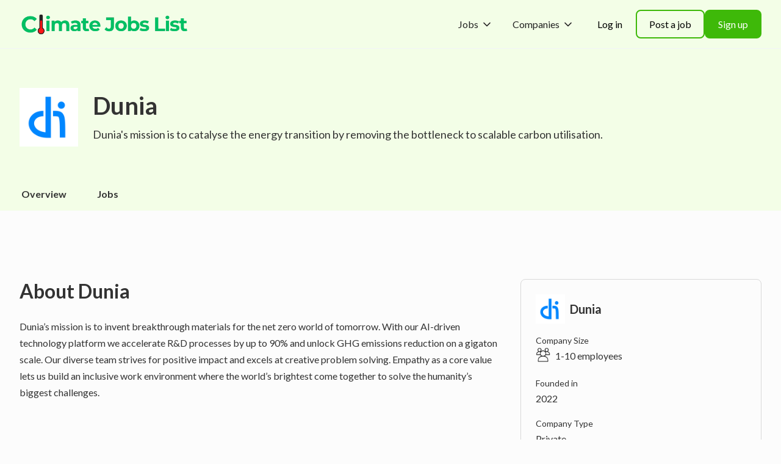

--- FILE ---
content_type: text/html
request_url: https://www.climatejobslist.com/companies/dunia
body_size: 14174
content:
<!DOCTYPE html><!-- Last Published: Thu Sep 07 2023 06:16:35 GMT+0000 (Coordinated Universal Time) --><html data-wf-domain="www.climatejobslist.com" data-wf-page="60fecf61806a4794a9fc6735" data-wf-site="60feb4b2cbf6212720528356" data-wf-collection="60fecf61806a472bcbfc6733" data-wf-item-slug="dunia"><head><meta charset="utf-8"/><title>Find out if Dunia is hiring! | Climate Jobs List</title><meta content="Dunia is solving the Global Climate Challenge! Find out more about Dunia - their culture, why you&#x27;d want to work there and if they&#x27;re hiring right now!" name="description"/><meta content="Find out if Dunia is hiring! | Climate Jobs List" property="og:title"/><meta content="Dunia is solving the Global Climate Challenge! Find out more about Dunia - their culture, why you&#x27;d want to work there and if they&#x27;re hiring right now!" property="og:description"/><meta content="https://cdn.prod.website-files.com/60fecf41829404658128edbe/63e0fa455407fdaf06360808_X4ut0JL7uIZihANe_-M5vzTlqEUP62wJ3qAEmCS_dMY.png" property="og:image"/><meta content="Find out if Dunia is hiring! | Climate Jobs List" property="twitter:title"/><meta content="Dunia is solving the Global Climate Challenge! Find out more about Dunia - their culture, why you&#x27;d want to work there and if they&#x27;re hiring right now!" property="twitter:description"/><meta content="https://cdn.prod.website-files.com/60fecf41829404658128edbe/63e0fa455407fdaf06360808_X4ut0JL7uIZihANe_-M5vzTlqEUP62wJ3qAEmCS_dMY.png" property="twitter:image"/><meta property="og:type" content="website"/><meta content="summary_large_image" name="twitter:card"/><meta content="width=device-width, initial-scale=1" name="viewport"/><link href="https://global-uploads.webflow.com/60feb4b2cbf6212720528356/css/cj-climate-jobs-list.webflow.4d5af69d4.css" rel="stylesheet" type="text/css"/><link href="https://fonts.googleapis.com" rel="preconnect"/><link href="https://fonts.gstatic.com" rel="preconnect" crossorigin="anonymous"/><script src="https://ajax.googleapis.com/ajax/libs/webfont/1.6.26/webfont.js" type="text/javascript"></script><script type="text/javascript">WebFont.load({  google: {    families: ["Lato:100,100italic,300,300italic,400,400italic,700,700italic,900,900italic","Inter:300,regular,500,600,700,800","Nunito:300,regular,600,700,800","Nunito:300,regular,600,700,800,900","Poppins:regular,600,700,800"]  }});</script><script type="text/javascript">!function(o,c){var n=c.documentElement,t=" w-mod-";n.className+=t+"js",("ontouchstart"in o||o.DocumentTouch&&c instanceof DocumentTouch)&&(n.className+=t+"touch")}(window,document);</script><link href="https://cdn.prod.website-files.com/60feb4b2cbf6212720528356/617849964020177df1e56bc5_favicon-32x32.png" rel="shortcut icon" type="image/x-icon"/><link href="https://cdn.prod.website-files.com/60feb4b2cbf6212720528356/61784a198220f7f53d522f16_favicon%20(4).ico" rel="apple-touch-icon"/><script id="jetboost-script" type="text/javascript"> window.JETBOOST_SITE_ID = "ckrkrecn209740m1p9zod0v01"; (function(d) { var s = d.createElement("script"); s.src = "https://cdn.jetboost.io/jetboost.js"; s.async = 1; d.getElementsByTagName("head")[0].appendChild(s); })(document); </script>

<style>
  .dashboardPreloader {
    display: flex;
  }
</style>

<script src="https://embed.wized.com/eZJzy47pC1ZNnRmINfvo.js"></script>
<script data-wized-id="eZJzy47pC1ZNnRmINfvo" src="https://embed.wized.com"></script>

<meta name="facebook-domain-verification" content="nww2t4xmgghahrizjjnzokstbcyvlj" />

<!-- Google Tag Manager -->
<script>(function(w,d,s,l,i){w[l]=w[l]||[];w[l].push({'gtm.start':
new Date().getTime(),event:'gtm.js'});var f=d.getElementsByTagName(s)[0],
j=d.createElement(s),dl=l!='dataLayer'?'&l='+l:'';j.async=true;j.src=
'https://www.googletagmanager.com/gtm.js?id='+i+dl;f.parentNode.insertBefore(j,f);
})(window,document,'script','dataLayer','GTM-PCNB93Q');</script>
<!-- End Google Tag Manager -->

<script type='text/javascript' src='https://platform-api.sharethis.com/js/sharethis.js#property=6103df947d36af0012eaa46b&product=sop' async='async'></script></head><body class="body"><div class="page-wrapper"><div class="global-styles w-embed"><style>

/* Focus state style for keyboard navigation for the focusable elements */
*[tabindex]:focus-visible,
  input[type="file"]:focus-visible {
   outline: 0.125rem solid #4d65ff;
   outline-offset: 0.125rem;
}

/* Get rid of top margin on first element in any rich text element */
.w-richtext > :not(div):first-child, .w-richtext > div:first-child > :first-child {
  margin-top: 0 !important;
}

/* Get rid of bottom margin on last element in any rich text element */
.w-richtext>:last-child, .w-richtext ol li:last-child, .w-richtext ul li:last-child {
	margin-bottom: 0 !important;
}

/* Prevent all click and hover interaction with an element */
.pointer-events-off {
	pointer-events: none;
}

/* Enables all click and hover interaction with an element */
.pointer-events-on {
  pointer-events: auto;
}

/* Create a class of .div-square which maintains a 1:1 dimension of a div */
.div-square::after {
	content: "";
	display: block;
	padding-bottom: 100%;
}

/* Make sure containers never lose their center alignment */
.container-medium,.container-small, .container-large {
	margin-right: auto !important;
  margin-left: auto !important;
}

/* 
Make the following elements inherit typography styles from the parent and not have hardcoded values. 
Important: You will not be able to style for example "All Links" in Designer with this CSS applied.
Uncomment this CSS to use it in the project. Leave this message for future hand-off.
*/
/*
a,
.w-input,
.w-select,
.w-tab-link,
.w-nav-link,
.w-dropdown-btn,
.w-dropdown-toggle,
.w-dropdown-link {
  color: inherit;
  text-decoration: inherit;
  font-size: inherit;
}
*/

/* Apply "..." after 3 lines of text */
.text-style-3lines {
	display: -webkit-box;
	overflow: hidden;
	-webkit-line-clamp: 3;
	-webkit-box-orient: vertical;
}

/* Apply "..." after 2 lines of text */
.text-style-2lines {
	display: -webkit-box;
	overflow: hidden;
	-webkit-line-clamp: 2;
	-webkit-box-orient: vertical;
}

/* Adds inline flex display */
.display-inlineflex {
  display: inline-flex;
}

/* These classes are never overwritten */
.hide {
  display: none !important;
}

@media screen and (max-width: 991px) {
    .hide, .hide-tablet {
        display: none !important;
    }
}
  @media screen and (max-width: 767px) {
    .hide-mobile-landscape{
      display: none !important;
    }
}
  @media screen and (max-width: 479px) {
    .hide-mobile{
      display: none !important;
    }
}
 
.margin-0 {
  margin: 0rem !important;
}
  
.padding-0 {
  padding: 0rem !important;
}

.spacing-clean {
padding: 0rem !important;
margin: 0rem !important;
}

.margin-top {
  margin-right: 0rem !important;
  margin-bottom: 0rem !important;
  margin-left: 0rem !important;
}

.padding-top {
  padding-right: 0rem !important;
  padding-bottom: 0rem !important;
  padding-left: 0rem !important;
}
  
.margin-right {
  margin-top: 0rem !important;
  margin-bottom: 0rem !important;
  margin-left: 0rem !important;
}

.padding-right {
  padding-top: 0rem !important;
  padding-bottom: 0rem !important;
  padding-left: 0rem !important;
}

.margin-bottom {
  margin-top: 0rem !important;
  margin-right: 0rem !important;
  margin-left: 0rem !important;
}

.padding-bottom {
  padding-top: 0rem !important;
  padding-right: 0rem !important;
  padding-left: 0rem !important;
}

.margin-left {
  margin-top: 0rem !important;
  margin-right: 0rem !important;
  margin-bottom: 0rem !important;
}
  
.padding-left {
  padding-top: 0rem !important;
  padding-right: 0rem !important;
  padding-bottom: 0rem !important;
}
  
.margin-horizontal {
  margin-top: 0rem !important;
  margin-bottom: 0rem !important;
}

.padding-horizontal {
  padding-top: 0rem !important;
  padding-bottom: 0rem !important;
}

.margin-vertical {
  margin-right: 0rem !important;
  margin-left: 0rem !important;
}
  
.padding-vertical {
  padding-right: 0rem !important;
  padding-left: 0rem !important;
}

/* Apply "..." at 100% width */
.truncate-width { 
		width: 100%; 
    white-space: nowrap; 
    overflow: hidden; 
    text-overflow: ellipsis; 
}
/* Removes native scrollbar */
.no-scrollbar {
    -ms-overflow-style: none;
    overflow: -moz-scrollbars-none; 
}

.no-scrollbar::-webkit-scrollbar {
    display: none;
}

</style></div><div data-w-id="96f9b383-d1ad-4f8c-a08d-ea05d7cf566c" data-animation="default" data-collapse="medium" data-duration="400" data-easing="ease" data-easing2="ease" role="banner" class="navbar03_component background-color-accent w-nav"><div class="navbar03_container"><a href="/" class="navbar03_logo-link w-nav-brand"><div class="uui-styleguide_logo hidden"><div class="uui-styleguide_logomark"><img src="https://cdn.prod.website-files.com/62cb7a6a2c204e92f7966725/62cd0c4aa5613cb223996cf1_logomark-bg.svg" loading="eager" height="" alt="Untitled UI logomark" class="uui-styleguide_logomark-bg"/><div class="uui-styleguide_logomark-blur"></div><div class="uui-styleguide_logomark-dot"></div></div><div class="text-weight-bold heading-style-h5">Climate Jobs List</div></div><img src="https://cdn.prod.website-files.com/60feb4b2cbf6212720528356/64d14e1e2a186c751e56021d_Climate%20Jobs%20List%20Logo%20(6).png" loading="lazy" alt="" class="logo"/></a><nav role="navigation" class="navbar03_menu w-nav-menu"><div class="navbar03_menu-left"><div data-hover="true" data-delay="300" data-w-id="96f9b383-d1ad-4f8c-a08d-ea05d7cf5678" class="navbar03_menu-dropdown hide-tablet w-dropdown"><div class="navbar03_dropdown-toggle w-dropdown-toggle"><div class="dropdown-icon w-embed"><svg width="20" height="20" viewBox="0 0 20 20" fill="none" xmlns="http://www.w3.org/2000/svg">
<path d="M5 7.5L10 12.5L15 7.5" stroke="currentColor" stroke-width="1.67" stroke-linecap="round" stroke-linejoin="round"/>
</svg></div><div>Jobs</div></div><nav class="navbar03_dropdown-list w-dropdown-list"><div class="navbar03_container"><div class="navbar03_dropdown-content"><div class="navbar03_dropdown-content-left"><div class="navbar03_dropdown-link-list"><div id="w-node-_96f9b383-d1ad-4f8c-a08d-ea05d7cf5682-d7cf566c" class="margin-bottom"><h4 class="text-size-small text-color-primary">Job Categories</h4></div><a href="https://www.climatejobslist.com/category/software-engineering" class="navbar03_dropdown-link w-inline-block"><div class="navbar03_icon-wrapper"><div class="icon-featured-outline-large"><div class="icon-1x1-xsmall w-embed"><svg class="w-6 h-6 text-gray-800 dark:text-white" aria-hidden="true" xmlns="http://www.w3.org/2000/svg" fill="none" viewBox="0 0 20 20">
    <path stroke="currentColor" stroke-linecap="round" stroke-linejoin="round" stroke-width="2" d="M6 14H2a1 1 0 0 1-1-1V2a1 1 0 0 1 1-1h16a1 1 0 0 1 1 1v1M5 19h5m-9-9h5m4-4h8a1 1 0 0 1 1 1v12H9V7a1 1 0 0 1 1-1Zm6 8a2 2 0 1 1-4 0 2 2 0 0 1 4 0Z"/>
  </svg></div></div></div><div class="navbar03_item-right"><div class="margin-bottom margin-tiny"><div class="text-weight-semibold text-color-gray900">Software Engineering</div></div><div class="text-size-small-2">Frontend, backend, web and app developer jobs.</div></div></a><a href="https://www.climatejobslist.com/category/data-science" class="navbar03_dropdown-link w-inline-block"><div class="navbar03_icon-wrapper"><div class="icon-featured-outline-large"><div class="icon-1x1-xsmall w-embed"><svg class="w-6 h-6 text-gray-800 dark:text-white" aria-hidden="true" xmlns="http://www.w3.org/2000/svg" fill="currentColor" viewBox="0 0 16 20">
    <path d="M8 5.625c4.418 0 8-1.063 8-2.375S12.418.875 8 .875 0 1.938 0 3.25s3.582 2.375 8 2.375Zm0 13.5c4.963 0 8-1.538 8-2.375v-4.019c-.052.029-.112.054-.165.082a8.08 8.08 0 0 1-.745.353c-.193.081-.394.158-.6.231l-.189.067c-2.04.628-4.165.936-6.3.911a20.601 20.601 0 0 1-6.3-.911l-.189-.067a10.719 10.719 0 0 1-.852-.34 8.08 8.08 0 0 1-.493-.244c-.053-.028-.113-.053-.165-.082v4.019C0 17.587 3.037 19.125 8 19.125Zm7.09-12.709c-.193.081-.394.158-.6.231l-.189.067a20.6 20.6 0 0 1-6.3.911 20.6 20.6 0 0 1-6.3-.911l-.189-.067a10.719 10.719 0 0 1-.852-.34 8.08 8.08 0 0 1-.493-.244C.112 6.035.052 6.01 0 5.981V10c0 .837 3.037 2.375 8 2.375s8-1.538 8-2.375V5.981c-.052.029-.112.054-.165.082a8.08 8.08 0 0 1-.745.353Z"/>
  </svg></div></div></div><div class="navbar03_item-right"><div class="margin-bottom margin-tiny"><div class="text-weight-semibold text-color-gray900">Data Science</div></div><div class="text-size-small-2">Data science, data analysis and data engineering jobs.</div></div></a><a href="https://www.climatejobslist.com/category/sales" class="navbar03_dropdown-link w-inline-block"><div class="navbar03_icon-wrapper"><div class="icon-featured-outline-large"><div class="icon-1x1-xsmall w-embed"><svg class="w-6 h-6 text-gray-800 dark:text-white" aria-hidden="true" xmlns="http://www.w3.org/2000/svg" fill="currentColor" viewBox="0 0 20 19">
    <path d="M14.5 0A3.987 3.987 0 0 0 11 2.1a4.977 4.977 0 0 1 3.9 5.858A3.989 3.989 0 0 0 14.5 0ZM9 13h2a4 4 0 0 1 4 4v2H5v-2a4 4 0 0 1 4-4Z"/>
    <path d="M5 19h10v-2a4 4 0 0 0-4-4H9a4 4 0 0 0-4 4v2ZM5 7a5.008 5.008 0 0 1 4-4.9 3.988 3.988 0 1 0-3.9 5.859A4.974 4.974 0 0 1 5 7Zm5 3a3 3 0 1 0 0-6 3 3 0 0 0 0 6Zm5-1h-.424a5.016 5.016 0 0 1-1.942 2.232A6.007 6.007 0 0 1 17 17h2a1 1 0 0 0 1-1v-2a5.006 5.006 0 0 0-5-5ZM5.424 9H5a5.006 5.006 0 0 0-5 5v2a1 1 0 0 0 1 1h2a6.007 6.007 0 0 1 4.366-5.768A5.016 5.016 0 0 1 5.424 9Z"/>
  </svg></div></div></div><div class="navbar03_item-right"><div class="margin-bottom margin-tiny"><div class="text-weight-semibold text-color-gray900">Sales &amp; Business Dev</div></div><div class="text-size-small-2">Business development, sales and customer engagement jobs.</div></div></a><a href="https://www.climatejobslist.com/category/operations" class="navbar03_dropdown-link w-inline-block"><div class="navbar03_icon-wrapper"><div class="icon-featured-outline-large"><div class="icon-1x1-xsmall w-embed"><svg class="w-6 h-6 text-gray-800 dark:text-white" aria-hidden="true" xmlns="http://www.w3.org/2000/svg" fill="none" viewBox="0 0 20 21">
    <path stroke="currentColor" stroke-linecap="round" stroke-linejoin="round" stroke-width="2" d="m12.555 5.117 2.828 2.828M14 16v4m-2-2h4M3 6v4M1 8h4m11.01-6.339 2.828 2.829L3.99 19.339 1.161 16.51 16.01 1.661Z"/>
    <path fill="currentColor" d="M16 13h-2v2h2v-2ZM10 2H8v2h2V2ZM7 4H5v2h2V4ZM4 2H2v2h2V2Zm15 8h-2v2h2v-2Zm0 5h-2v2h2v-2Z"/>
  </svg></div></div></div><div class="navbar03_item-right"><div class="margin-bottom margin-tiny"><div class="text-weight-semibold text-color-gray900">Operations</div></div><div class="text-size-small-2">Supply chain, operations and management jobs.</div></div></a><a href="https://www.climatejobslist.com/category/product" class="navbar03_dropdown-link w-inline-block"><div class="navbar03_icon-wrapper"><div class="icon-featured-outline-large"><div class="icon-1x1-xsmall w-embed"><svg class="w-6 h-6 text-gray-800 dark:text-white" aria-hidden="true" xmlns="http://www.w3.org/2000/svg" fill="none" viewBox="0 0 21 20">
    <path stroke="currentColor" stroke-linecap="round" stroke-linejoin="round" stroke-width="2" d="M6.487 1.746c0 4.192 3.592 1.66 4.592 5.754 0 .828 1 1.5 2 1.5s2-.672 2-1.5a1.5 1.5 0 0 1 1.5-1.5h1.5m-16.02.471c4.02 2.248 1.776 4.216 4.878 5.645C10.18 13.61 9 19 9 19m9.366-6h-2.287a3 3 0 0 0-3 3v2m6-8a9 9 0 1 1-18 0 9 9 0 0 1 18 0Z"/>
  </svg></div></div></div><div class="navbar03_item-right"><div class="margin-bottom margin-tiny"><div class="text-weight-semibold text-color-gray900">Product</div></div><div class="text-size-small-2">Product development, project coordination and strategy jobs.</div></div></a><a href="https://www.climatejobslist.com/category/academia-research" class="navbar03_dropdown-link w-inline-block"><div class="navbar03_icon-wrapper"><div class="icon-featured-outline-large"><div class="icon-1x1-xsmall w-embed"><svg class="w-6 h-6 text-gray-800 dark:text-white" aria-hidden="true" xmlns="http://www.w3.org/2000/svg" fill="none" viewBox="0 0 16 20">
    <path stroke="currentColor" stroke-linecap="round" stroke-linejoin="round" stroke-width="2" d="M1 17V2a1 1 0 0 1 1-1h12a1 1 0 0 1 1 1v12a1 1 0 0 1-1 1H3a2 2 0 0 0-2 2Zm0 0a2 2 0 0 0 2 2h12M5 15V1m8 18v-4"/>
  </svg></div></div></div><div class="navbar03_item-right"><div class="margin-bottom margin-tiny"><div class="text-weight-semibold text-color-gray900">Research / Academia</div></div><div class="text-size-small-2">Research, Commercial and Academic R&amp;D jobs.</div></div></a></div></div></div></div><div class="navbar03_bottom-bar"><div class="navbar03_bottom-bar-background"></div><div class="navbar03_container"><div class="navbar03_bottom-bar-left"><a href="/account/login" class="button is-link">Post a job</a></div><div class="navbar03_bottom-bar-right"><a href="/jobs" class="button is-link is-icon w-inline-block"><div>View all jobs</div><div class="button-icon w-embed"><svg xmlns="http://www.w3.org/2000/svg" viewBox="0 0 25 25"><path style="fill:#232326" d="m17.5 5.999-.707.707 5.293 5.293H1v1h21.086l-5.294 5.295.707.707L24 12.499l-6.5-6.5z" data-name="Right"/></svg></div></a></div></div></div></nav></div><div data-hover="true" data-delay="300" data-w-id="96f9b383-d1ad-4f8c-a08d-ea05d7cf56cc" class="navbar03_menu-dropdown hide-tablet w-dropdown"><div class="navbar03_dropdown-toggle w-dropdown-toggle"><div class="dropdown-icon w-embed"><svg width="20" height="20" viewBox="0 0 20 20" fill="none" xmlns="http://www.w3.org/2000/svg">
<path d="M5 7.5L10 12.5L15 7.5" stroke="currentColor" stroke-width="1.67" stroke-linecap="round" stroke-linejoin="round"/>
</svg></div><div>Companies</div></div><nav class="navbar03_dropdown-list w-dropdown-list"><div class="navbar03_container"><div class="navbar03_dropdown-content"><div class="navbar03_dropdown-content-left"><div class="navbar03_dropdown-link-list"><div id="w-node-_96f9b383-d1ad-4f8c-a08d-ea05d7cf56d6-d7cf566c" class="margin-bottom margin-tiny"><h4 class="text-size-small text-color-primary">Climate Companies</h4></div><div id="w-node-_1881c277-ec7d-6d5c-af78-7b531a3a4c47-d7cf566c" class="w-dyn-list"><div role="list" class="collection-list-9 w-dyn-items"><div role="listitem" class="w-dyn-item"><a href="/companies/geli" class="navbar03_dropdown-link w-inline-block"><div class="navbar03_icon-wrapper"><img src="https://cdn.prod.website-files.com/60fecf41829404658128edbe/63d7e5dcdadc0cde60cf18b7_Gu9Dvoambw7qiOqSVcNECd4gfVx_7MEmsDo0rGqNA4M.jpeg" loading="lazy" alt="" class="custom_company_logo"/></div><div class="navbar03_item-right"><div class="margin-bottom margin-tiny"><div class="text-weight-semibold text-color-gray900">Geli</div></div><div class="text-size-small-2 text-style-2lines">Geli provides software and business solutions to design, automate, and manage energy storage systems.</div></div></a></div><div role="listitem" class="w-dyn-item"><a href="/companies/via-transportation" class="navbar03_dropdown-link w-inline-block"><div class="navbar03_icon-wrapper"><img src="https://cdn.prod.website-files.com/60fecf41829404658128edbe/63d8aaf32417934dbfc9ad9d_htqzgCD27X1TIzUC51D8c1MHOl4CGgnTfvbucjhflAI.png" loading="lazy" alt="" class="custom_company_logo"/></div><div class="navbar03_item-right"><div class="margin-bottom margin-tiny"><div class="text-weight-semibold text-color-gray900">Via Transportation</div></div><div class="text-size-small-2 text-style-2lines">Via is a re-engineering public transit company that develops and provides on-demand public mobility solutions for commuters.</div></div></a></div><div role="listitem" class="w-dyn-item"><a href="/companies/zeroavia" class="navbar03_dropdown-link w-inline-block"><div class="navbar03_icon-wrapper"><img src="https://cdn.prod.website-files.com/60fecf41829404658128edbe/63d8aa6c046a4271d5dfa182_A9ygFmHOg3ujNoy6fmppNAzbQe_mi51Dm8d5FVkU_sQ.jpeg" loading="lazy" alt="" class="custom_company_logo"/></div><div class="navbar03_item-right"><div class="margin-bottom margin-tiny"><div class="text-weight-semibold text-color-gray900">ZeroAvia</div></div><div class="text-size-small-2 text-style-2lines">ZeroAvia produces practical zero emission aviation powertrain targeting 9-19-passenger airplanes to start replacing dirty jet fuel.</div></div></a></div><div role="listitem" class="w-dyn-item"><a href="/companies/xostrucks" class="navbar03_dropdown-link w-inline-block"><div class="navbar03_icon-wrapper"><img src="https://cdn.prod.website-files.com/60fecf41829404658128edbe/63d8aa5b046a42d06bdfa166_I5IdlA8hgyt-tpsUSAJR6XWLJegbtXHlr8xuPeiUY7M.png" loading="lazy" alt="" class="custom_company_logo"/></div><div class="navbar03_item-right"><div class="margin-bottom margin-tiny"><div class="text-weight-semibold text-color-gray900">Xos Trucks</div></div><div class="text-size-small-2 text-style-2lines">Xos Trucks specializes in the field of manufacturing fully electric commercial vehicles.</div></div></a></div><div role="listitem" class="w-dyn-item"><a href="/companies/twelve" class="navbar03_dropdown-link w-inline-block"><div class="navbar03_icon-wrapper"><img src="https://cdn.prod.website-files.com/60fecf41829404658128edbe/63d8aa25955db007aef9cb34_-sZy2FxZIUA-qdxXZPBPra0SV8-xU6TactTs3Nv1NHM.png" loading="lazy" alt="" class="custom_company_logo"/></div><div class="navbar03_item-right"><div class="margin-bottom margin-tiny"><div class="text-weight-semibold text-color-gray900">Twelve</div></div><div class="text-size-small-2 text-style-2lines">We&#x27;re Twelve, the carbon transformation company, a new kind of chemical company built for the climate era. Our breakthrough technology eliminates emissions by turning CO2 into essential products that today are made from fossil fuels. We call it carbon transformation. We&#x27;re reinventing what it means to be a chemical company, on a mission to create a climate positive world and a fossil free future.</div></div></a></div><div role="listitem" class="w-dyn-item"><a href="/companies/stem" class="navbar03_dropdown-link w-inline-block"><div class="navbar03_icon-wrapper"><img src="https://cdn.prod.website-files.com/60fecf41829404658128edbe/63d8aa5bcd78f7051a200ca4_I7wavf8UbBqnSjphXcI3pBFD30yFvC4G7O6KJUhv05A.jpeg" loading="lazy" alt="" class="custom_company_logo"/></div><div class="navbar03_item-right"><div class="margin-bottom margin-tiny"><div class="text-weight-semibold text-color-gray900">Stem</div></div><div class="text-size-small-2 text-style-2lines">Stem brings and optimizes energy consumption to business through its distributed storage technology.</div></div></a></div><div role="listitem" class="w-dyn-item"><a href="/companies/palmetto" class="navbar03_dropdown-link w-inline-block"><div class="navbar03_icon-wrapper"><img src="https://cdn.prod.website-files.com/60fecf41829404658128edbe/616fba3ee4f17f7b29e3dc9d_palmetto-logo.svg" loading="lazy" alt="" class="custom_company_logo"/></div><div class="navbar03_item-right"><div class="margin-bottom margin-tiny"><div class="text-weight-semibold text-color-gray900">Palmetto</div></div><div class="text-size-small-2 text-style-2lines">Palmetto is committed to the creation of a distributed, decentralized energy source we call The New Utility, which will replace the fossil-fueled, centralized energy model of The Old Utility. We are working towards this democratization of energy by putting power and control back in the hands of consumers and inspiring them to make environmentally responsible choices.</div></div></a></div><div role="listitem" class="w-dyn-item"><a href="/companies/span" class="navbar03_dropdown-link w-inline-block"><div class="navbar03_icon-wrapper"><img src="https://cdn.prod.website-files.com/60fecf41829404658128edbe/63d8aa109516e6220a30a45d_ZeI34L3QGQUydfSAF4M6q7Ooug4MOyV2m7F2M1S5dF8.jpeg" loading="lazy" alt="" class="custom_company_logo"/></div><div class="navbar03_item-right"><div class="margin-bottom margin-tiny"><div class="text-weight-semibold text-color-gray900">Span</div></div><div class="text-size-small-2 text-style-2lines">Span is advancing clean energy adoption with innovative hardware that replaces the electrical panel and becomes the home&#x27;s center for connected power. It’s easier and faster to install, and it completely transforms the customer experience with intuitive energy controls and customizable backup power.</div></div></a></div></div></div></div></div></div></div><div class="navbar03_bottom-bar"><div class="navbar03_bottom-bar-background"></div><div class="navbar03_container"><div class="navbar03_bottom-bar-left"><a href="/account/recruit" class="button is-link">Create a company profile</a></div><div class="navbar03_bottom-bar-right"><a href="/companies" class="button is-link is-icon w-inline-block"><div>View all companies</div><div class="button-icon w-embed"><svg xmlns="http://www.w3.org/2000/svg" viewBox="0 0 25 25"><path style="fill:#232326" d="m17.5 5.999-.707.707 5.293 5.293H1v1h21.086l-5.294 5.295.707.707L24 12.499l-6.5-6.5z" data-name="Right"/></svg></div></a></div></div></div></nav></div><a href="#" class="navbar03_link show-tablet w-nav-link">Home</a><a href="#" class="navbar03_link show-tablet w-nav-link">Jobs</a><a href="#" class="navbar03_link show-tablet w-nav-link">Companies</a><a href="#" class="navbar03_link hidden w-nav-link">Talent</a><a href="#" class="navbar03_link hidden w-nav-link">Pricing</a><a href="#" class="navbar03_link hidden w-nav-link">Blog</a><a href="#" class="navbar03_link hidden w-nav-link">Updates</a></div><div class="navbar03_menu-right"><div class="navbar03_button-wrapper"><a href="/account/login" class="button-secondary-gray show-tablet w-inline-block"><div>Log in</div></a><a href="/account/login" class="button is-tertiary hide-tablet is-small w-inline-block"><div>Log in</div></a><a href="/account/recruit" class="button is-secondary hide-tablet is-small w-inline-block"><div>Post a job</div></a><a href="/account/signup" class="button is-small w-inline-block"><div>Sign up</div></a></div></div></nav><div class="navbar03_menu-button w-nav-button"><div class="menu-icon_component"><div class="menu-icon_line-top"></div><div class="menu-icon_line-middle"><div class="menu-icon_line-middle-inner"></div></div><div class="menu-icon_line-bottom"></div></div></div></div></div><div class="main-wrapper"><header class="section_company_header background-color-accent"><div class="padding-global"><div class="container-large"><div class="padding-vertical padding-xlarge"><div id="w-node-_6cf2698a-fb04-8883-270d-2c8665a63f74-a9fc6735" class="w-layout-grid portfolio6-header_component"><div id="w-node-_6cf2698a-fb04-8883-270d-2c8665a63f75-a9fc6735" class="portfolio6-header_content-left"><div class="text-align-center"><img loading="lazy" alt="" src="https://cdn.prod.website-files.com/60fecf41829404658128edbe/63e0fa455407fdaf06360808_X4ut0JL7uIZihANe_-M5vzTlqEUP62wJ3qAEmCS_dMY.png" class="image-company-logo"/></div><div class="margin-left margin-small"><div class="margin-bottom margin-xxsmall display-inlineflex"><h1 class="heading-style-h3 margin-0">Dunia</h1><img src="https://cdn.prod.website-files.com/60feb4b2cbf6212720528356/64c7d289897054d95bef3f59_icons8-verified-account-50.png" loading="lazy" alt="" class="icon-embed-xsmall hidden"/></div><div class="text-size-medium">Dunia&#x27;s mission is to catalyse the energy transition by removing the bottleneck to scalable carbon utilisation.</div></div></div></div></div><div class="companies-cms_header_buttons"><a href="#overview" class="link_companies_page_scroll text-weight-semibold w-inline-block"><div>Overview</div></a><a href="#jobs" class="link_companies_page_scroll text-weight-semibold w-inline-block"><div>Jobs</div></a><a href="#" class="link_companies_page_scroll hidden w-inline-block"><div>Tech stack</div></a><a href="#" class="link_companies_page_scroll hidden w-inline-block"><div>Benefits</div></a></div></div></div></header><section class="section_listing_content"><div class="padding-global"><div class="container-large"><div class="padding-vertical padding-xhuge"><div class="listing_content_grid"><div class="listing_content_left"><div class="company_content_overview"><section id="overview" class="company_content_overview_header"><h2 class="text-display-inline">About </h2><h2 class="text-display-inline">Dunia</h2></section><div class="company_content_overview_content padding-top padding-small"><div class="w-richtext"><p>Dunia’s mission is to invent breakthrough materials for the net zero world of tomorrow. With our AI-driven technology platform we accelerate R&amp;D processes by up to 90% and unlock GHG emissions reduction on a gigaton scale. Our diverse team strives for positive impact and excels at creative problem solving. Empathy as a core value lets us build an inclusive work environment where the world’s brightest come together to solve the humanity’s biggest challenges.</p>
</div></div></div><div class="listing_content_left padding-vertical padding-xlarge"><section id="jobs" class="company_content_overview_header"><h2 class="text-display-inline">Current Openings at </h2><h2 class="text-display-inline">Dunia</h2><h2 class="text-display-inline"> (</h2><h2 class="text-display-inline">2</h2><h2 class="text-display-inline">) </h2></section><div class="search_results padding-top padding-small"><div class="search_results-collection-wrapper w-dyn-list"><div role="list" class="search_results-collection-list w-dyn-items"><div role="listitem" class="search_results-collection-item w-dyn-item"><div class="card_outline"><div class="job_listing_component"><div id="w-node-_6cf2698a-fb04-8883-270d-2c8665a63fb3-a9fc6735" class="job_listing_left"><a href="/companies/dunia" aria-current="page" class="padding-xxsmall w-inline-block w--current"><img src="https://cdn.prod.website-files.com/60fecf41829404658128edbe/63e0fa455407fdaf06360808_X4ut0JL7uIZihANe_-M5vzTlqEUP62wJ3qAEmCS_dMY.png" loading="lazy" alt="" class="listing-company-logo"/></a></div><div id="w-node-_6cf2698a-fb04-8883-270d-2c8665a63fb6-a9fc6735" class="job_listing_mid"><a href="/jobs/founders-associate-f-m-d-at-dunia-apr-23" class="max-width-full w-inline-block"><div class="custom_flex_space"><div class="text-size-medium text-weight-bold">Founders Associate (f/m/d)</div><div id="w-node-_6cf2698a-fb04-8883-270d-2c8665a63fba-a9fc6735" class="job_listing_right text-weight-light text-size-small hide-mobile-portrait"><div>5 months</div><div> ago</div></div></div></a><div class="margin-bottom display-inlineflex"><a href="/companies/dunia" aria-current="page" class="padding-right padding-xsmall w-inline-block w--current"><div class="text-weight-semibold text-size-small">Dunia</div></a><div class="custom_flex_mid text-size-small hidden"><img src="https://cdn.prod.website-files.com/60feb4b2cbf6212720528356/64c955af0aeb03b9face462c_icons8-users-64.png" loading="lazy" alt="" class="icon-embed-xxsmall"/><div class="margin-left margin-xxsmall">Link to Company Size</div></div></div><div class="div-job-listing-tags"><div class="listing_tags"><div class="w-dyn-list"><div role="list" class="w-dyn-items"><div role="listitem" class="w-dyn-item"><a href="/category/operations" class="pill listing w-inline-block"><div>Operations</div></a></div></div></div><a href="/city/berlin" class="w-inline-block"><div class="pill listing"><div class="text-block">📍 Berlin</div></div></a><a href="/country/germany" class="w-inline-block"><div class="pill listing"><div class="text-block">🇩🇪 Germany</div></div></a><div><div class="pill listing w-condition-invisible"><div class="text-block w-dyn-bind-empty"></div></div></div><div><div class="pill listing w-condition-invisible"><div class="text-block w-dyn-bind-empty"></div></div></div></div></div></div></div></div><div class="w-embed"><input type="hidden" class="jetboost-list-item" value="founders-associate-f-m-d-at-dunia-apr-23" /></div></div><div role="listitem" class="search_results-collection-item w-dyn-item"><div class="card_outline"><div class="job_listing_component"><div id="w-node-_6cf2698a-fb04-8883-270d-2c8665a63fb3-a9fc6735" class="job_listing_left"><a href="/companies/dunia" aria-current="page" class="padding-xxsmall w-inline-block w--current"><img src="https://cdn.prod.website-files.com/60fecf41829404658128edbe/63e0fa455407fdaf06360808_X4ut0JL7uIZihANe_-M5vzTlqEUP62wJ3qAEmCS_dMY.png" loading="lazy" alt="" class="listing-company-logo"/></a></div><div id="w-node-_6cf2698a-fb04-8883-270d-2c8665a63fb6-a9fc6735" class="job_listing_mid"><a href="/jobs/working-student-f-m-d-praktikum-abschlussarbeit-cta-at-dunia-mar-23" class="max-width-full w-inline-block"><div class="custom_flex_space"><div class="text-size-medium text-weight-bold">Working Student (f/m/d) / Praktikum / Abschlussarbeit / CTA</div><div id="w-node-_6cf2698a-fb04-8883-270d-2c8665a63fba-a9fc6735" class="job_listing_right text-weight-light text-size-small hide-mobile-portrait"><div>6 months</div><div> ago</div></div></div></a><div class="margin-bottom display-inlineflex"><a href="/companies/dunia" aria-current="page" class="padding-right padding-xsmall w-inline-block w--current"><div class="text-weight-semibold text-size-small">Dunia</div></a><div class="custom_flex_mid text-size-small hidden"><img src="https://cdn.prod.website-files.com/60feb4b2cbf6212720528356/64c955af0aeb03b9face462c_icons8-users-64.png" loading="lazy" alt="" class="icon-embed-xxsmall"/><div class="margin-left margin-xxsmall">Link to Company Size</div></div></div><div class="div-job-listing-tags"><div class="listing_tags"><div class="w-dyn-list"><div role="list" class="w-dyn-items"><div role="listitem" class="w-dyn-item"><a href="/category/academia-research" class="pill listing w-inline-block"><div>Research / Academia</div></a></div></div></div><a href="/city/berlin" class="w-inline-block"><div class="pill listing"><div class="text-block">📍 Berlin</div></div></a><a href="/country/germany" class="w-inline-block"><div class="pill listing"><div class="text-block">🇩🇪 Germany</div></div></a><div><div class="pill listing w-condition-invisible"><div class="text-block w-dyn-bind-empty"></div></div></div><div><div class="pill listing w-condition-invisible"><div class="text-block w-dyn-bind-empty"></div></div></div></div></div></div></div></div><div class="w-embed"><input type="hidden" class="jetboost-list-item" value="working-student-f-m-d-praktikum-abschlussarbeit-cta-at-dunia-mar-23" /></div></div></div><div role="navigation" aria-label="List" class="w-pagination-wrapper margin-top margin-xsmall"></div></div></div></div></div><div class="listing_content_right"><div class="company_profile_component"><a href="/account/recruit" class="div_profile_claim hidden w-inline-block"><div>Claim this profile</div></a><div class="padding-small"><div class="margin-bottom margin-xsmall"><div class="div_profile_company"><div><img loading="lazy" alt="" src="https://cdn.prod.website-files.com/60fecf41829404658128edbe/63e0fa455407fdaf06360808_X4ut0JL7uIZihANe_-M5vzTlqEUP62wJ3qAEmCS_dMY.png" class="icon-embed-medium mod"/></div><div class="div_custom_company_name"><div class="heading-style-h6">Dunia</div><img src="https://cdn.prod.website-files.com/60feb4b2cbf6212720528356/64c7d289897054d95bef3f59_icons8-verified-account-50.png" loading="lazy" alt="" class="icon-embed-xxsmall margin-left margin-xxsmall hidden"/></div></div></div><div class="margin-bottom margin-xsmall hidden"><div class="div_profile_header"><div class="text-size-small">Primary industry</div></div><div class="div_profile_content"><a href="#">Link to Primary Industry</a></div></div><div class="margin-bottom margin-xsmall"><div class="div_profile_header"><div class="text-size-small">Company Size</div></div><div class="div_profile_content display-inlineflex"><img src="https://cdn.prod.website-files.com/60feb4b2cbf6212720528356/64c955af0aeb03b9face462c_icons8-users-64.png" loading="lazy" alt="" class="icon-embed-xsmall"/><div class="margin-left margin-xxsmall">1-10 employees</div></div></div><div class="margin-bottom margin-xsmall"><div class="div_profile_header"><div class="text-size-small">Founded in</div></div><div class="div_profile_content"><a href="#">2022</a></div></div><div class="margin-bottom margin-xsmall"><div class="div_profile_header"><div class="text-size-small">Company Type</div></div><div class="div_profile_content"><a href="#">Private</a></div></div><div class="margin-bottom margin-xsmall hidden"><div class="div_profile_header"><div class="text-size-small">Sectors / Markets</div></div><div class="div_profile_content"><a href="#">Create collection with icons styled list</a></div></div><div class="margin-bottom margin-xsmall"><div class="div_profile_header"><div class="text-size-small">HQ Location</div></div><div class="div_profile_content"><a href="#">🇩🇪 Germany</a></div></div><div class="margin-bottom margin-xsmall"><div class="div_profile_header"><div class="text-size-small">Social Media</div></div><div class="div_profile_content"><div class="div_profile_social_icons"><div class="social-icons1_component"><div class="w-layout-grid social-icons1_list"><a href="#" class="social-icons1_link w-inline-block w-condition-invisible"><div class="social-icon w-embed"><svg width="100%" height="100%" viewBox="0 0 24 24" fill="none" xmlns="http://www.w3.org/2000/svg">
<path d="M16.5 6H13.5C12.9477 6 12.5 6.44772 12.5 7V10H16.5C16.6137 9.99748 16.7216 10.0504 16.7892 10.1419C16.8568 10.2334 16.8758 10.352 16.84 10.46L16.1 12.66C16.0318 12.8619 15.8431 12.9984 15.63 13H12.5V20.5C12.5 20.7761 12.2761 21 12 21H9.5C9.22386 21 9 20.7761 9 20.5V13H7.5C7.22386 13 7 12.7761 7 12.5V10.5C7 10.2239 7.22386 10 7.5 10H9V7C9 4.79086 10.7909 3 13 3H16.5C16.7761 3 17 3.22386 17 3.5V5.5C17 5.77614 16.7761 6 16.5 6Z" fill="CurrentColor"/>
</svg></div></a><a href="#" class="social-icons1_link hidden w-inline-block"><div class="social-icon w-embed"><svg width="100%" height="100%" viewBox="0 0 24 24" fill="none" xmlns="http://www.w3.org/2000/svg">
<path fill-rule="evenodd" clip-rule="evenodd" d="M16 3H8C5.23858 3 3 5.23858 3 8V16C3 18.7614 5.23858 21 8 21H16C18.7614 21 21 18.7614 21 16V8C21 5.23858 18.7614 3 16 3ZM19.25 16C19.2445 17.7926 17.7926 19.2445 16 19.25H8C6.20735 19.2445 4.75549 17.7926 4.75 16V8C4.75549 6.20735 6.20735 4.75549 8 4.75H16C17.7926 4.75549 19.2445 6.20735 19.25 8V16ZM16.75 8.25C17.3023 8.25 17.75 7.80228 17.75 7.25C17.75 6.69772 17.3023 6.25 16.75 6.25C16.1977 6.25 15.75 6.69772 15.75 7.25C15.75 7.80228 16.1977 8.25 16.75 8.25ZM12 7.5C9.51472 7.5 7.5 9.51472 7.5 12C7.5 14.4853 9.51472 16.5 12 16.5C14.4853 16.5 16.5 14.4853 16.5 12C16.5027 10.8057 16.0294 9.65957 15.1849 8.81508C14.3404 7.97059 13.1943 7.49734 12 7.5ZM9.25 12C9.25 13.5188 10.4812 14.75 12 14.75C13.5188 14.75 14.75 13.5188 14.75 12C14.75 10.4812 13.5188 9.25 12 9.25C10.4812 9.25 9.25 10.4812 9.25 12Z" fill="CurrentColor"/>
</svg></div></a><a href="#" class="social-icons1_link w-inline-block w-condition-invisible"><div class="social-icon w-embed"><svg width="100%" height="100%" viewBox="0 0 24 24" fill="none" xmlns="http://www.w3.org/2000/svg">
<path d="M20.9728 6.7174C20.5084 7.33692 19.947 7.87733 19.3103 8.31776C19.3103 8.47959 19.3103 8.64142 19.3103 8.81225C19.3154 11.7511 18.1415 14.5691 16.0518 16.6345C13.962 18.6999 11.1312 19.8399 8.19405 19.7989C6.49599 19.8046 4.81967 19.4169 3.29642 18.6661C3.21428 18.6302 3.16131 18.549 3.16162 18.4593V18.3604C3.16162 18.2313 3.26623 18.1267 3.39527 18.1267C5.06442 18.0716 6.67402 17.4929 7.99634 16.4724C6.48553 16.4419 5.12619 15.5469 4.5006 14.1707C4.46901 14.0956 4.47884 14.0093 4.52657 13.9432C4.57429 13.8771 4.653 13.8407 4.73425 13.8471C5.19342 13.8932 5.65718 13.8505 6.1002 13.7212C4.43239 13.375 3.17921 11.9904 2.99986 10.2957C2.99349 10.2144 3.02992 10.1357 3.096 10.0879C3.16207 10.0402 3.24824 10.0303 3.32338 10.062C3.77094 10.2595 4.25409 10.3635 4.74324 10.3676C3.28184 9.40846 2.65061 7.58405 3.20655 5.92622C3.26394 5.76513 3.40181 5.64612 3.5695 5.61294C3.73718 5.57975 3.90996 5.63728 4.02432 5.76439C5.99639 7.86325 8.70604 9.11396 11.5819 9.25279C11.5083 8.95885 11.4721 8.65676 11.4741 8.35372C11.501 6.76472 12.4842 5.34921 13.9634 4.76987C15.4425 4.19054 17.1249 4.56203 18.223 5.71044C18.9714 5.56785 19.695 5.31645 20.3707 4.96421C20.4202 4.93331 20.483 4.93331 20.5325 4.96421C20.5634 5.01373 20.5634 5.07652 20.5325 5.12604C20.2052 5.87552 19.6523 6.50412 18.9509 6.92419C19.5651 6.85296 20.1685 6.70807 20.7482 6.49264C20.797 6.45942 20.8611 6.45942 20.9099 6.49264C20.9508 6.51134 20.9814 6.54711 20.9935 6.59042C21.0056 6.63373 20.998 6.68018 20.9728 6.7174Z" fill="CurrentColor"/>
</svg></div></a><a href="https://www.linkedin.com/company/dunia-innovations/" class="social-icons1_link w-inline-block"><div class="social-icon w-embed"><svg width="100%" height="100%" viewBox="0 0 24 24" fill="none" xmlns="http://www.w3.org/2000/svg">
<path fill-rule="evenodd" clip-rule="evenodd" d="M5 3H19C20.1046 3 21 3.89543 21 5V19C21 20.1046 20.1046 21 19 21H5C3.89543 21 3 20.1046 3 19V5C3 3.89543 3.89543 3 5 3ZM8 18C8.27614 18 8.5 17.7761 8.5 17.5V10.5C8.5 10.2239 8.27614 10 8 10H6.5C6.22386 10 6 10.2239 6 10.5V17.5C6 17.7761 6.22386 18 6.5 18H8ZM7.25 9C6.42157 9 5.75 8.32843 5.75 7.5C5.75 6.67157 6.42157 6 7.25 6C8.07843 6 8.75 6.67157 8.75 7.5C8.75 8.32843 8.07843 9 7.25 9ZM17.5 18C17.7761 18 18 17.7761 18 17.5V12.9C18.0325 11.3108 16.8576 9.95452 15.28 9.76C14.177 9.65925 13.1083 10.1744 12.5 11.1V10.5C12.5 10.2239 12.2761 10 12 10H10.5C10.2239 10 10 10.2239 10 10.5V17.5C10 17.7761 10.2239 18 10.5 18H12C12.2761 18 12.5 17.7761 12.5 17.5V13.75C12.5 12.9216 13.1716 12.25 14 12.25C14.8284 12.25 15.5 12.9216 15.5 13.75V17.5C15.5 17.7761 15.7239 18 16 18H17.5Z" fill="CurrentColor"/>
</svg></div></a><a href="#" class="social-icons1_link hidden w-inline-block"><div class="social-icon w-embed"><svg width="100%" height="100%" viewBox="0 0 24 24" fill="none" xmlns="http://www.w3.org/2000/svg">
<path fill-rule="evenodd" clip-rule="evenodd" d="M18.5399 4.33992L19.9999 4.48992C21.7284 4.68529 23.0264 6.16064 22.9999 7.89992V16.0999C23.0264 17.8392 21.7284 19.3146 19.9999 19.5099L18.5999 19.6599C14.2315 20.1099 9.82835 20.1099 5.45991 19.6599L3.99991 19.5099C2.27143 19.3146 0.973464 17.8392 0.999909 16.0999V7.89992C0.973464 6.16064 2.27143 4.68529 3.99991 4.48992L5.39991 4.33992C9.76835 3.88995 14.1715 3.88995 18.5399 4.33992ZM11.1099 15.2199L14.9999 12.6199H15.0599C15.2695 12.4833 15.3959 12.2501 15.3959 11.9999C15.3959 11.7497 15.2695 11.5165 15.0599 11.3799L11.1699 8.77992C10.9402 8.62469 10.6437 8.60879 10.3987 8.73859C10.1538 8.86839 10.0004 9.12271 9.99991 9.39992V14.5999C10.0128 14.858 10.1576 15.0913 10.3832 15.2173C10.6088 15.3433 10.8834 15.3443 11.1099 15.2199Z" fill="currentColor"/>
</svg></div></a></div></div></div></div></div><a href="https://dunia.ai/" class="button is-secondary is-small is-icon w-inline-block"><div><div class="text-display-inline">Visit </div><div class="text-display-inline">site</div></div><img src="https://cdn.prod.website-files.com/60feb4b2cbf6212720528356/64c95aa729c8312fa58fcc4d_icons8-up-left-16.png" loading="lazy" alt="" class="icon-embed-xxsmall"/></a></div></div></div></div></div></div></div></section></div><section class="section_cta09"><div class="page-padding"><div class="container-large"><div class="padding-vertical padding-xlarge"><div class="cta09_component background-color-accent"><div class="text-align-left"><div class="custom_sign_up_cta_grid"><div><div class="margin-bottom margin-xsmall"><h2 class="heading-medium">Find your dream job</h2></div><div class="text-size-medium">Set up personalised climate job search alerts and get noticed by recruiters searching for your skills.</div><div class="margin-top margin-medium"><div class="button-row is-reverse-mobile-landscape"><div class="max-width-xxsmall max-width-full-mobile-landscape"><a href="/account/talent" class="button is-small is-icon max-width-full w-inline-block"><div>Sign up</div></a></div><div class="button-wrapper max-width-full-mobile-landscape hidden"><a href="#" class="button is-secondary is-icon is-small w-inline-block"><img src="https://cdn.prod.website-files.com/60feb4b2cbf6212720528356/64c6b56805fabb12a54517f3_google-icon.svg" loading="lazy" alt="" class="icon-embed-xsmall"/><div>Sign up with Google</div></a></div></div></div></div><div id="w-node-_9e491922-6a58-9e62-1ff5-237b35a6a075-35a6a05d" class="div-block-30"><img src="https://cdn.prod.website-files.com/60feb4b2cbf6212720528356/64d0ec463f452fef66acb443_Screenshot%202023-08-07%20at%2014.05.33.png" loading="lazy" sizes="(max-width: 479px) 100vw, (max-width: 767px) 96vw, (max-width: 991px) 94vw, 56vw" srcset="https://global-uploads.webflow.com/60feb4b2cbf6212720528356/64d0ec463f452fef66acb443_Screenshot%202023-08-07%20at%2014.05.33-p-500.png 500w, https://global-uploads.webflow.com/60feb4b2cbf6212720528356/64d0ec463f452fef66acb443_Screenshot%202023-08-07%20at%2014.05.33-p-800.png 800w, https://global-uploads.webflow.com/60feb4b2cbf6212720528356/64d0ec463f452fef66acb443_Screenshot%202023-08-07%20at%2014.05.33-p-1080.png 1080w, https://global-uploads.webflow.com/60feb4b2cbf6212720528356/64d0ec463f452fef66acb443_Screenshot%202023-08-07%20at%2014.05.33.png 1432w" alt="" class="profile-screencap-custom"/></div></div></div></div></div></div></div></section><div class="section_stripe_banner background-color-accent"><div class="page-padding"><div class="container-large"><div class="padding-vertical padding-small"><div class="stripe_banner_component"><div class="div-block-24"><div><img src="https://cdn.prod.website-files.com/60feb4b2cbf6212720528356/64ce633a666ac6009cb5e901_Stripe%20Climate%20Badge%20-%20Small.png" loading="lazy" alt="" class="icon-embed-medium"/></div><div><div class="text-block-17">We contribute 5% of every payment to remove CO2 from the atmosphere with <a href="https://climate.stripe.com/szrbqt" target="_blank" class="text-color-primary">Stripe Climate</a></div></div></div><div class="hide-tablet"><a href="https://climate.stripe.com/szrbqt" target="_blank" class="button is-small w-button">Learn more</a></div></div></div></div></div></div><footer class="footer08_component"><div class="page-padding"><div class="container-large"><div class="padding-vertical padding-large"><div class="padding-bottom padding-xlarge"><div class="w-layout-grid footer08_top-wrapper"><div id="w-node-_0b0bfeed-839e-20bf-d6dd-d9b7ad9c0b33-ad9c0b2d" class="footer08_left-wrapper"><a href="#" id="w-node-_0b0bfeed-839e-20bf-d6dd-d9b7ad9c0b34-ad9c0b2d" class="footer08_logo-link w-nav-brand"><img src="https://cdn.prod.website-files.com/60feb4b2cbf6212720528356/64d14e1e2a186c751e56021d_Climate%20Jobs%20List%20Logo%20(6).png" loading="lazy" alt="" class="logo footer"/><div>The future of our planet depends on people. Let&#x27;s grow your team, together.</div></a><a href="mailto:hi@climatejobslist.com?subject=Re%3A%20Hello" class="margin-top margin-xsmall w-inline-block"><div>hi@climatejobslist.com</div></a><div class="footer01_link-list margin-top margin-xsmall"><div class="social-icons1_component"><div class="w-layout-grid social-icons1_list"><a href="https://twitter.com/ClimateJobList" target="_blank" class="social-icons1_link w-inline-block"><div class="social-icon w-embed"><svg width="100%" height="100%" viewBox="0 0 24 24" fill="none" xmlns="http://www.w3.org/2000/svg">
<path d="M20.9728 6.7174C20.5084 7.33692 19.947 7.87733 19.3103 8.31776C19.3103 8.47959 19.3103 8.64142 19.3103 8.81225C19.3154 11.7511 18.1415 14.5691 16.0518 16.6345C13.962 18.6999 11.1312 19.8399 8.19405 19.7989C6.49599 19.8046 4.81967 19.4169 3.29642 18.6661C3.21428 18.6302 3.16131 18.549 3.16162 18.4593V18.3604C3.16162 18.2313 3.26623 18.1267 3.39527 18.1267C5.06442 18.0716 6.67402 17.4929 7.99634 16.4724C6.48553 16.4419 5.12619 15.5469 4.5006 14.1707C4.46901 14.0956 4.47884 14.0093 4.52657 13.9432C4.57429 13.8771 4.653 13.8407 4.73425 13.8471C5.19342 13.8932 5.65718 13.8505 6.1002 13.7212C4.43239 13.375 3.17921 11.9904 2.99986 10.2957C2.99349 10.2144 3.02992 10.1357 3.096 10.0879C3.16207 10.0402 3.24824 10.0303 3.32338 10.062C3.77094 10.2595 4.25409 10.3635 4.74324 10.3676C3.28184 9.40846 2.65061 7.58405 3.20655 5.92622C3.26394 5.76513 3.40181 5.64612 3.5695 5.61294C3.73718 5.57975 3.90996 5.63728 4.02432 5.76439C5.99639 7.86325 8.70604 9.11396 11.5819 9.25279C11.5083 8.95885 11.4721 8.65676 11.4741 8.35372C11.501 6.76472 12.4842 5.34921 13.9634 4.76987C15.4425 4.19054 17.1249 4.56203 18.223 5.71044C18.9714 5.56785 19.695 5.31645 20.3707 4.96421C20.4202 4.93331 20.483 4.93331 20.5325 4.96421C20.5634 5.01373 20.5634 5.07652 20.5325 5.12604C20.2052 5.87552 19.6523 6.50412 18.9509 6.92419C19.5651 6.85296 20.1685 6.70807 20.7482 6.49264C20.797 6.45942 20.8611 6.45942 20.9099 6.49264C20.9508 6.51134 20.9814 6.54711 20.9935 6.59042C21.0056 6.63373 20.998 6.68018 20.9728 6.7174Z" fill="CurrentColor"/>
</svg></div></a><a href="https://www.linkedin.com/company/climate-jobs-list/" target="_blank" class="social-icons1_link w-inline-block"><div class="social-icon w-embed"><svg width="100%" height="100%" viewBox="0 0 24 24" fill="none" xmlns="http://www.w3.org/2000/svg">
<path fill-rule="evenodd" clip-rule="evenodd" d="M5 3H19C20.1046 3 21 3.89543 21 5V19C21 20.1046 20.1046 21 19 21H5C3.89543 21 3 20.1046 3 19V5C3 3.89543 3.89543 3 5 3ZM8 18C8.27614 18 8.5 17.7761 8.5 17.5V10.5C8.5 10.2239 8.27614 10 8 10H6.5C6.22386 10 6 10.2239 6 10.5V17.5C6 17.7761 6.22386 18 6.5 18H8ZM7.25 9C6.42157 9 5.75 8.32843 5.75 7.5C5.75 6.67157 6.42157 6 7.25 6C8.07843 6 8.75 6.67157 8.75 7.5C8.75 8.32843 8.07843 9 7.25 9ZM17.5 18C17.7761 18 18 17.7761 18 17.5V12.9C18.0325 11.3108 16.8576 9.95452 15.28 9.76C14.177 9.65925 13.1083 10.1744 12.5 11.1V10.5C12.5 10.2239 12.2761 10 12 10H10.5C10.2239 10 10 10.2239 10 10.5V17.5C10 17.7761 10.2239 18 10.5 18H12C12.2761 18 12.5 17.7761 12.5 17.5V13.75C12.5 12.9216 13.1716 12.25 14 12.25C14.8284 12.25 15.5 12.9216 15.5 13.75V17.5C15.5 17.7761 15.7239 18 16 18H17.5Z" fill="CurrentColor"/>
</svg></div></a></div></div></div><div id="w-node-_0b0bfeed-839e-20bf-d6dd-d9b7ad9c0b46-ad9c0b2d" class="w-layout-grid footer08_link-list margin-top margin-xsmall"><a id="w-node-_0b0bfeed-839e-20bf-d6dd-d9b7ad9c0b47-ad9c0b2d" href="/jobs" class="footer08_link w-inline-block"><div>Jobs</div></a><a id="w-node-_0b0bfeed-839e-20bf-d6dd-d9b7ad9c0b4a-ad9c0b2d" href="/companies" class="footer08_link w-inline-block"><div>Companies</div></a><a id="w-node-_0b0bfeed-839e-20bf-d6dd-d9b7ad9c0b4d-ad9c0b2d" href="#" class="footer08_link hidden w-inline-block"><div>Talent</div></a><a id="w-node-_0b0bfeed-839e-20bf-d6dd-d9b7ad9c0b50-ad9c0b2d" href="#" class="footer08_link hidden w-inline-block"><div>Pricing</div></a><a id="w-node-_0b0bfeed-839e-20bf-d6dd-d9b7ad9c0b53-ad9c0b2d" href="#" class="footer08_link hidden w-inline-block"><div>Updates</div></a><a id="w-node-_0b0bfeed-839e-20bf-d6dd-d9b7ad9c0b56-ad9c0b2d" href="#" class="footer08_link hidden w-inline-block"><div>About</div></a><a id="w-node-_0b0bfeed-839e-20bf-d6dd-d9b7ad9c0b59-ad9c0b2d" href="mailto:hi@climatejobslist.com?subject=Re%3A%20Hello" class="footer08_link hidden w-inline-block"><div>Contact us</div></a></div></div><div class="footer08_right-wrapper"><div class="margin-bottom margin-xsmall"><div class="text-size-medium text-weight-bold">Join our newsletter</div><div>We&#x27;ll send you job updates once a week. No spam.</div></div><div class="footer08_form-block w-form"><form id="email-form" name="email-form" data-name="Email Form" action="https://climatejobslist.us5.list-manage.com/subscribe/post?u=a28575885a0162f352c8f0649&amp;amp;id=a97d29049c" method="post" class="footer08_form" data-wf-page-id="60fecf61806a4794a9fc6735" data-wf-element-id="0b0bfeed-839e-20bf-d6dd-d9b7ad9c0b63"><input class="form-input-3 w-input" maxlength="256" name="email-2" data-name="Email 2" placeholder="Enter your email" type="email" id="email-2" required=""/><input type="submit" data-wait="Please wait..." class="button is-small w-button" value="Subscribe"/></form><div class="text-size-small-3">We care about your data per our <a href="/privacy" class="text-color-primary">privacy policy</a>.</div><div class="success-message-accent w-form-done"><div>Success! Look out for updates in your Inbox!</div></div><div class="error-message w-form-fail"><div>Oops! Something went wrong. Please try again.</div></div></div></div></div></div><div class="line-divider"></div><div class="padding-top padding-medium"><div class="footer08_bottom-wrapper"><div class="text-size-small-3 text-color-gray500">© 2023 Climate Jobs List. All rights reserved.</div><div class="w-layout-grid footer08_legal-list"><a href="/terms" class="footer08_legal-link hidden">Terms</a><a href="/privacy" class="footer08_legal-link hidden">Privacy</a><a href="/cookies" class="footer08_legal-link hidden">Cookies</a></div></div></div></div></div></div></footer></div><script src="https://d3e54v103j8qbb.cloudfront.net/js/jquery-3.5.1.min.dc5e7f18c8.js?site=60feb4b2cbf6212720528356" type="text/javascript" integrity="sha256-9/aliU8dGd2tb6OSsuzixeV4y/faTqgFtohetphbbj0=" crossorigin="anonymous"></script><script src="https://global-uploads.webflow.com/60feb4b2cbf6212720528356/js/webflow.17862555d.js" type="text/javascript"></script></body></html>

--- FILE ---
content_type: text/css
request_url: https://global-uploads.webflow.com/60feb4b2cbf6212720528356/css/cj-climate-jobs-list.webflow.4d5af69d4.css
body_size: 46326
content:
html {
  -ms-text-size-adjust: 100%;
  -webkit-text-size-adjust: 100%;
  font-family: sans-serif;
}

body {
  margin: 0;
}

article, aside, details, figcaption, figure, footer, header, hgroup, main, menu, nav, section, summary {
  display: block;
}

audio, canvas, progress, video {
  vertical-align: baseline;
  display: inline-block;
}

audio:not([controls]) {
  height: 0;
  display: none;
}

[hidden], template {
  display: none;
}

a {
  background-color: rgba(0, 0, 0, 0);
}

a:active, a:hover {
  outline: 0;
}

abbr[title] {
  border-bottom: 1px dotted;
}

b, strong {
  font-weight: bold;
}

dfn {
  font-style: italic;
}

h1 {
  margin: .67em 0;
  font-size: 2em;
}

mark {
  color: #000;
  background: #ff0;
}

small {
  font-size: 80%;
}

sub, sup {
  vertical-align: baseline;
  font-size: 75%;
  line-height: 0;
  position: relative;
}

sup {
  top: -.5em;
}

sub {
  bottom: -.25em;
}

img {
  border: 0;
}

svg:not(:root) {
  overflow: hidden;
}

figure {
  margin: 1em 40px;
}

hr {
  box-sizing: content-box;
  height: 0;
}

pre {
  overflow: auto;
}

code, kbd, pre, samp {
  font-family: monospace;
  font-size: 1em;
}

button, input, optgroup, select, textarea {
  color: inherit;
  font: inherit;
  margin: 0;
}

button {
  overflow: visible;
}

button, select {
  text-transform: none;
}

button, html input[type="button"], input[type="reset"] {
  -webkit-appearance: button;
  cursor: pointer;
}

button[disabled], html input[disabled] {
  cursor: default;
}

button::-moz-focus-inner, input::-moz-focus-inner {
  border: 0;
  padding: 0;
}

input {
  line-height: normal;
}

input[type="checkbox"], input[type="radio"] {
  box-sizing: border-box;
  padding: 0;
}

input[type="number"]::-webkit-inner-spin-button, input[type="number"]::-webkit-outer-spin-button {
  height: auto;
}

input[type="search"] {
  -webkit-appearance: none;
}

input[type="search"]::-webkit-search-cancel-button, input[type="search"]::-webkit-search-decoration {
  -webkit-appearance: none;
}

fieldset {
  border: 1px solid silver;
  margin: 0 2px;
  padding: .35em .625em .75em;
}

legend {
  border: 0;
  padding: 0;
}

textarea {
  overflow: auto;
}

optgroup {
  font-weight: bold;
}

table {
  border-collapse: collapse;
  border-spacing: 0;
}

td, th {
  padding: 0;
}

@font-face {
  font-family: webflow-icons;
  src: url("[data-uri]") format("truetype");
  font-weight: normal;
  font-style: normal;
}

[class^="w-icon-"], [class*=" w-icon-"] {
  speak: none;
  font-variant: normal;
  text-transform: none;
  -webkit-font-smoothing: antialiased;
  -moz-osx-font-smoothing: grayscale;
  font-style: normal;
  font-weight: normal;
  line-height: 1;
  font-family: webflow-icons !important;
}

.w-icon-slider-right:before {
  content: "";
}

.w-icon-slider-left:before {
  content: "";
}

.w-icon-nav-menu:before {
  content: "";
}

.w-icon-arrow-down:before, .w-icon-dropdown-toggle:before {
  content: "";
}

.w-icon-file-upload-remove:before {
  content: "";
}

.w-icon-file-upload-icon:before {
  content: "";
}

* {
  box-sizing: border-box;
}

html {
  height: 100%;
}

body {
  min-height: 100%;
  color: #333;
  background-color: #fff;
  margin: 0;
  font-family: Arial, sans-serif;
  font-size: 14px;
  line-height: 20px;
}

img {
  max-width: 100%;
  vertical-align: middle;
  display: inline-block;
}

html.w-mod-touch * {
  background-attachment: scroll !important;
}

.w-block {
  display: block;
}

.w-inline-block {
  max-width: 100%;
  display: inline-block;
}

.w-clearfix:before, .w-clearfix:after {
  content: " ";
  grid-area: 1 / 1 / 2 / 2;
  display: table;
}

.w-clearfix:after {
  clear: both;
}

.w-hidden {
  display: none;
}

.w-button {
  color: #fff;
  line-height: inherit;
  cursor: pointer;
  background-color: #3898ec;
  border: 0;
  border-radius: 0;
  padding: 9px 15px;
  text-decoration: none;
  display: inline-block;
}

input.w-button {
  -webkit-appearance: button;
}

html[data-w-dynpage] [data-w-cloak] {
  color: rgba(0, 0, 0, 0) !important;
}

.w-webflow-badge, .w-webflow-badge * {
  z-index: auto;
  visibility: visible;
  box-sizing: border-box;
  width: auto;
  height: auto;
  max-height: none;
  max-width: none;
  min-height: 0;
  min-width: 0;
  float: none;
  clear: none;
  box-shadow: none;
  opacity: 1;
  direction: ltr;
  font-family: inherit;
  font-weight: inherit;
  color: inherit;
  font-size: inherit;
  line-height: inherit;
  font-style: inherit;
  font-variant: inherit;
  text-align: inherit;
  letter-spacing: inherit;
  -webkit-text-decoration: inherit;
  text-decoration: inherit;
  text-indent: 0;
  text-transform: inherit;
  text-shadow: none;
  font-smoothing: auto;
  vertical-align: baseline;
  cursor: inherit;
  white-space: inherit;
  word-break: normal;
  word-spacing: normal;
  word-wrap: normal;
  background: none;
  border: 0 rgba(0, 0, 0, 0);
  border-radius: 0;
  margin: 0;
  padding: 0;
  list-style-type: disc;
  transition: none;
  display: block;
  position: static;
  top: auto;
  bottom: auto;
  left: auto;
  right: auto;
  overflow: visible;
  transform: none;
}

.w-webflow-badge {
  white-space: nowrap;
  cursor: pointer;
  box-shadow: 0 0 0 1px rgba(0, 0, 0, .1), 0 1px 3px rgba(0, 0, 0, .1);
  visibility: visible !important;
  z-index: 2147483647 !important;
  color: #aaadb0 !important;
  opacity: 1 !important;
  width: auto !important;
  height: auto !important;
  background-color: #fff !important;
  border-radius: 3px !important;
  margin: 0 !important;
  padding: 6px 8px 6px 6px !important;
  font-size: 12px !important;
  line-height: 14px !important;
  text-decoration: none !important;
  display: inline-block !important;
  position: fixed !important;
  top: auto !important;
  bottom: 12px !important;
  left: auto !important;
  right: 12px !important;
  overflow: visible !important;
  transform: none !important;
}

.w-webflow-badge > img {
  visibility: visible !important;
  opacity: 1 !important;
  vertical-align: middle !important;
  display: inline-block !important;
}

h1, h2, h3, h4, h5, h6 {
  margin-bottom: 10px;
  font-weight: bold;
}

h1 {
  margin-top: 20px;
  font-size: 38px;
  line-height: 44px;
}

h2 {
  margin-top: 20px;
  font-size: 32px;
  line-height: 36px;
}

h3 {
  margin-top: 20px;
  font-size: 24px;
  line-height: 30px;
}

h4 {
  margin-top: 10px;
  font-size: 18px;
  line-height: 24px;
}

h5 {
  margin-top: 10px;
  font-size: 14px;
  line-height: 20px;
}

h6 {
  margin-top: 10px;
  font-size: 12px;
  line-height: 18px;
}

p {
  margin-top: 0;
  margin-bottom: 10px;
}

blockquote {
  border-left: 5px solid #e2e2e2;
  margin: 0 0 10px;
  padding: 10px 20px;
  font-size: 18px;
  line-height: 22px;
}

figure {
  margin: 0 0 10px;
}

figcaption {
  text-align: center;
  margin-top: 5px;
}

ul, ol {
  margin-top: 0;
  margin-bottom: 10px;
  padding-left: 40px;
}

.w-list-unstyled {
  padding-left: 0;
  list-style: none;
}

.w-embed:before, .w-embed:after {
  content: " ";
  grid-area: 1 / 1 / 2 / 2;
  display: table;
}

.w-embed:after {
  clear: both;
}

.w-video {
  width: 100%;
  padding: 0;
  position: relative;
}

.w-video iframe, .w-video object, .w-video embed {
  width: 100%;
  height: 100%;
  border: none;
  position: absolute;
  top: 0;
  left: 0;
}

fieldset {
  border: 0;
  margin: 0;
  padding: 0;
}

button, [type="button"], [type="reset"] {
  cursor: pointer;
  -webkit-appearance: button;
  border: 0;
}

.w-form {
  margin: 0 0 15px;
}

.w-form-done {
  text-align: center;
  background-color: #ddd;
  padding: 20px;
  display: none;
}

.w-form-fail {
  background-color: #ffdede;
  margin-top: 10px;
  padding: 10px;
  display: none;
}

label {
  margin-bottom: 5px;
  font-weight: bold;
  display: block;
}

.w-input, .w-select {
  width: 100%;
  height: 38px;
  color: #333;
  vertical-align: middle;
  background-color: #fff;
  border: 1px solid #ccc;
  margin-bottom: 10px;
  padding: 8px 12px;
  font-size: 14px;
  line-height: 1.42857;
  display: block;
}

.w-input:-moz-placeholder, .w-select:-moz-placeholder {
  color: #999;
}

.w-input::-moz-placeholder, .w-select::-moz-placeholder {
  color: #999;
  opacity: 1;
}

.w-input::-webkit-input-placeholder, .w-select::-webkit-input-placeholder {
  color: #999;
}

.w-input:focus, .w-select:focus {
  border-color: #3898ec;
  outline: 0;
}

.w-input[disabled], .w-select[disabled], .w-input[readonly], .w-select[readonly], fieldset[disabled] .w-input, fieldset[disabled] .w-select {
  cursor: not-allowed;
}

.w-input[disabled]:not(.w-input-disabled), .w-select[disabled]:not(.w-input-disabled), .w-input[readonly], .w-select[readonly], fieldset[disabled]:not(.w-input-disabled) .w-input, fieldset[disabled]:not(.w-input-disabled) .w-select {
  background-color: #eee;
}

textarea.w-input, textarea.w-select {
  height: auto;
}

.w-select {
  background-color: #f3f3f3;
}

.w-select[multiple] {
  height: auto;
}

.w-form-label {
  cursor: pointer;
  margin-bottom: 0;
  font-weight: normal;
  display: inline-block;
}

.w-radio {
  margin-bottom: 5px;
  padding-left: 20px;
  display: block;
}

.w-radio:before, .w-radio:after {
  content: " ";
  grid-area: 1 / 1 / 2 / 2;
  display: table;
}

.w-radio:after {
  clear: both;
}

.w-radio-input {
  float: left;
  margin: 3px 0 0 -20px;
  line-height: normal;
}

.w-file-upload {
  margin-bottom: 10px;
  display: block;
}

.w-file-upload-input {
  width: .1px;
  height: .1px;
  opacity: 0;
  z-index: -100;
  position: absolute;
  overflow: hidden;
}

.w-file-upload-default, .w-file-upload-uploading, .w-file-upload-success {
  color: #333;
  display: inline-block;
}

.w-file-upload-error {
  margin-top: 10px;
  display: block;
}

.w-file-upload-default.w-hidden, .w-file-upload-uploading.w-hidden, .w-file-upload-error.w-hidden, .w-file-upload-success.w-hidden {
  display: none;
}

.w-file-upload-uploading-btn {
  cursor: pointer;
  background-color: #fafafa;
  border: 1px solid #ccc;
  margin: 0;
  padding: 8px 12px;
  font-size: 14px;
  font-weight: normal;
  display: flex;
}

.w-file-upload-file {
  background-color: #fafafa;
  border: 1px solid #ccc;
  flex-grow: 1;
  justify-content: space-between;
  margin: 0;
  padding: 8px 9px 8px 11px;
  display: flex;
}

.w-file-upload-file-name {
  font-size: 14px;
  font-weight: normal;
  display: block;
}

.w-file-remove-link {
  width: auto;
  height: auto;
  cursor: pointer;
  margin-top: 3px;
  margin-left: 10px;
  padding: 3px;
  display: block;
}

.w-icon-file-upload-remove {
  margin: auto;
  font-size: 10px;
}

.w-file-upload-error-msg {
  color: #ea384c;
  padding: 2px 0;
  display: inline-block;
}

.w-file-upload-info {
  padding: 0 12px;
  line-height: 38px;
  display: inline-block;
}

.w-file-upload-label {
  cursor: pointer;
  background-color: #fafafa;
  border: 1px solid #ccc;
  margin: 0;
  padding: 8px 12px;
  font-size: 14px;
  font-weight: normal;
  display: inline-block;
}

.w-icon-file-upload-icon, .w-icon-file-upload-uploading {
  width: 20px;
  margin-right: 8px;
  display: inline-block;
}

.w-icon-file-upload-uploading {
  height: 20px;
}

.w-container {
  max-width: 940px;
  margin-left: auto;
  margin-right: auto;
}

.w-container:before, .w-container:after {
  content: " ";
  grid-area: 1 / 1 / 2 / 2;
  display: table;
}

.w-container:after {
  clear: both;
}

.w-container .w-row {
  margin-left: -10px;
  margin-right: -10px;
}

.w-row:before, .w-row:after {
  content: " ";
  grid-area: 1 / 1 / 2 / 2;
  display: table;
}

.w-row:after {
  clear: both;
}

.w-row .w-row {
  margin-left: 0;
  margin-right: 0;
}

.w-col {
  float: left;
  width: 100%;
  min-height: 1px;
  padding-left: 10px;
  padding-right: 10px;
  position: relative;
}

.w-col .w-col {
  padding-left: 0;
  padding-right: 0;
}

.w-col-1 {
  width: 8.33333%;
}

.w-col-2 {
  width: 16.6667%;
}

.w-col-3 {
  width: 25%;
}

.w-col-4 {
  width: 33.3333%;
}

.w-col-5 {
  width: 41.6667%;
}

.w-col-6 {
  width: 50%;
}

.w-col-7 {
  width: 58.3333%;
}

.w-col-8 {
  width: 66.6667%;
}

.w-col-9 {
  width: 75%;
}

.w-col-10 {
  width: 83.3333%;
}

.w-col-11 {
  width: 91.6667%;
}

.w-col-12 {
  width: 100%;
}

.w-hidden-main {
  display: none !important;
}

@media screen and (max-width: 991px) {
  .w-container {
    max-width: 728px;
  }

  .w-hidden-main {
    display: inherit !important;
  }

  .w-hidden-medium {
    display: none !important;
  }

  .w-col-medium-1 {
    width: 8.33333%;
  }

  .w-col-medium-2 {
    width: 16.6667%;
  }

  .w-col-medium-3 {
    width: 25%;
  }

  .w-col-medium-4 {
    width: 33.3333%;
  }

  .w-col-medium-5 {
    width: 41.6667%;
  }

  .w-col-medium-6 {
    width: 50%;
  }

  .w-col-medium-7 {
    width: 58.3333%;
  }

  .w-col-medium-8 {
    width: 66.6667%;
  }

  .w-col-medium-9 {
    width: 75%;
  }

  .w-col-medium-10 {
    width: 83.3333%;
  }

  .w-col-medium-11 {
    width: 91.6667%;
  }

  .w-col-medium-12 {
    width: 100%;
  }

  .w-col-stack {
    width: 100%;
    left: auto;
    right: auto;
  }
}

@media screen and (max-width: 767px) {
  .w-hidden-main, .w-hidden-medium {
    display: inherit !important;
  }

  .w-hidden-small {
    display: none !important;
  }

  .w-row, .w-container .w-row {
    margin-left: 0;
    margin-right: 0;
  }

  .w-col {
    width: 100%;
    left: auto;
    right: auto;
  }

  .w-col-small-1 {
    width: 8.33333%;
  }

  .w-col-small-2 {
    width: 16.6667%;
  }

  .w-col-small-3 {
    width: 25%;
  }

  .w-col-small-4 {
    width: 33.3333%;
  }

  .w-col-small-5 {
    width: 41.6667%;
  }

  .w-col-small-6 {
    width: 50%;
  }

  .w-col-small-7 {
    width: 58.3333%;
  }

  .w-col-small-8 {
    width: 66.6667%;
  }

  .w-col-small-9 {
    width: 75%;
  }

  .w-col-small-10 {
    width: 83.3333%;
  }

  .w-col-small-11 {
    width: 91.6667%;
  }

  .w-col-small-12 {
    width: 100%;
  }
}

@media screen and (max-width: 479px) {
  .w-container {
    max-width: none;
  }

  .w-hidden-main, .w-hidden-medium, .w-hidden-small {
    display: inherit !important;
  }

  .w-hidden-tiny {
    display: none !important;
  }

  .w-col {
    width: 100%;
  }

  .w-col-tiny-1 {
    width: 8.33333%;
  }

  .w-col-tiny-2 {
    width: 16.6667%;
  }

  .w-col-tiny-3 {
    width: 25%;
  }

  .w-col-tiny-4 {
    width: 33.3333%;
  }

  .w-col-tiny-5 {
    width: 41.6667%;
  }

  .w-col-tiny-6 {
    width: 50%;
  }

  .w-col-tiny-7 {
    width: 58.3333%;
  }

  .w-col-tiny-8 {
    width: 66.6667%;
  }

  .w-col-tiny-9 {
    width: 75%;
  }

  .w-col-tiny-10 {
    width: 83.3333%;
  }

  .w-col-tiny-11 {
    width: 91.6667%;
  }

  .w-col-tiny-12 {
    width: 100%;
  }
}

.w-widget {
  position: relative;
}

.w-widget-map {
  width: 100%;
  height: 400px;
}

.w-widget-map label {
  width: auto;
  display: inline;
}

.w-widget-map img {
  max-width: inherit;
}

.w-widget-map .gm-style-iw {
  text-align: center;
}

.w-widget-map .gm-style-iw > button {
  display: none !important;
}

.w-widget-twitter {
  overflow: hidden;
}

.w-widget-twitter-count-shim {
  vertical-align: top;
  width: 28px;
  height: 20px;
  text-align: center;
  background: #fff;
  border: 1px solid #758696;
  border-radius: 3px;
  display: inline-block;
  position: relative;
}

.w-widget-twitter-count-shim * {
  pointer-events: none;
  -webkit-user-select: none;
  -ms-user-select: none;
  user-select: none;
}

.w-widget-twitter-count-shim .w-widget-twitter-count-inner {
  text-align: center;
  color: #999;
  font-family: serif;
  font-size: 15px;
  line-height: 12px;
  position: relative;
}

.w-widget-twitter-count-shim .w-widget-twitter-count-clear {
  display: block;
  position: relative;
}

.w-widget-twitter-count-shim.w--large {
  width: 36px;
  height: 28px;
}

.w-widget-twitter-count-shim.w--large .w-widget-twitter-count-inner {
  font-size: 18px;
  line-height: 18px;
}

.w-widget-twitter-count-shim:not(.w--vertical) {
  margin-left: 5px;
  margin-right: 8px;
}

.w-widget-twitter-count-shim:not(.w--vertical).w--large {
  margin-left: 6px;
}

.w-widget-twitter-count-shim:not(.w--vertical):before, .w-widget-twitter-count-shim:not(.w--vertical):after {
  content: " ";
  height: 0;
  width: 0;
  pointer-events: none;
  border: solid rgba(0, 0, 0, 0);
  position: absolute;
  top: 50%;
  left: 0;
}

.w-widget-twitter-count-shim:not(.w--vertical):before {
  border-width: 4px;
  border-color: rgba(117, 134, 150, 0) #5d6c7b rgba(117, 134, 150, 0) rgba(117, 134, 150, 0);
  margin-top: -4px;
  margin-left: -9px;
}

.w-widget-twitter-count-shim:not(.w--vertical).w--large:before {
  border-width: 5px;
  margin-top: -5px;
  margin-left: -10px;
}

.w-widget-twitter-count-shim:not(.w--vertical):after {
  border-width: 4px;
  border-color: rgba(255, 255, 255, 0) #fff rgba(255, 255, 255, 0) rgba(255, 255, 255, 0);
  margin-top: -4px;
  margin-left: -8px;
}

.w-widget-twitter-count-shim:not(.w--vertical).w--large:after {
  border-width: 5px;
  margin-top: -5px;
  margin-left: -9px;
}

.w-widget-twitter-count-shim.w--vertical {
  width: 61px;
  height: 33px;
  margin-bottom: 8px;
}

.w-widget-twitter-count-shim.w--vertical:before, .w-widget-twitter-count-shim.w--vertical:after {
  content: " ";
  height: 0;
  width: 0;
  pointer-events: none;
  border: solid rgba(0, 0, 0, 0);
  position: absolute;
  top: 100%;
  left: 50%;
}

.w-widget-twitter-count-shim.w--vertical:before {
  border-width: 5px;
  border-color: #5d6c7b rgba(117, 134, 150, 0) rgba(117, 134, 150, 0);
  margin-left: -5px;
}

.w-widget-twitter-count-shim.w--vertical:after {
  border-width: 4px;
  border-color: #fff rgba(255, 255, 255, 0) rgba(255, 255, 255, 0);
  margin-left: -4px;
}

.w-widget-twitter-count-shim.w--vertical .w-widget-twitter-count-inner {
  font-size: 18px;
  line-height: 22px;
}

.w-widget-twitter-count-shim.w--vertical.w--large {
  width: 76px;
}

.w-background-video {
  height: 500px;
  color: #fff;
  position: relative;
  overflow: hidden;
}

.w-background-video > video {
  width: 100%;
  height: 100%;
  object-fit: cover;
  z-index: -100;
  background-position: 50%;
  background-size: cover;
  margin: auto;
  position: absolute;
  top: -100%;
  bottom: -100%;
  left: -100%;
  right: -100%;
}

.w-background-video > video::-webkit-media-controls-start-playback-button {
  -webkit-appearance: none;
  display: none !important;
}

.w-background-video--control {
  background-color: rgba(0, 0, 0, 0);
  padding: 0;
  position: absolute;
  bottom: 1em;
  right: 1em;
}

.w-background-video--control > [hidden] {
  display: none !important;
}

.w-slider {
  height: 300px;
  text-align: center;
  clear: both;
  -webkit-tap-highlight-color: rgba(0, 0, 0, 0);
  tap-highlight-color: rgba(0, 0, 0, 0);
  background: #ddd;
  position: relative;
}

.w-slider-mask {
  z-index: 1;
  height: 100%;
  white-space: nowrap;
  display: block;
  position: relative;
  left: 0;
  right: 0;
  overflow: hidden;
}

.w-slide {
  vertical-align: top;
  width: 100%;
  height: 100%;
  white-space: normal;
  text-align: left;
  display: inline-block;
  position: relative;
}

.w-slider-nav {
  z-index: 2;
  height: 40px;
  text-align: center;
  -webkit-tap-highlight-color: rgba(0, 0, 0, 0);
  tap-highlight-color: rgba(0, 0, 0, 0);
  margin: auto;
  padding-top: 10px;
  position: absolute;
  top: auto;
  bottom: 0;
  left: 0;
  right: 0;
}

.w-slider-nav.w-round > div {
  border-radius: 100%;
}

.w-slider-nav.w-num > div {
  width: auto;
  height: auto;
  font-size: inherit;
  line-height: inherit;
  padding: .2em .5em;
}

.w-slider-nav.w-shadow > div {
  box-shadow: 0 0 3px rgba(51, 51, 51, .4);
}

.w-slider-nav-invert {
  color: #fff;
}

.w-slider-nav-invert > div {
  background-color: rgba(34, 34, 34, .4);
}

.w-slider-nav-invert > div.w-active {
  background-color: #222;
}

.w-slider-dot {
  width: 1em;
  height: 1em;
  cursor: pointer;
  background-color: rgba(255, 255, 255, .4);
  margin: 0 3px .5em;
  transition: background-color .1s, color .1s;
  display: inline-block;
  position: relative;
}

.w-slider-dot.w-active {
  background-color: #fff;
}

.w-slider-dot:focus {
  outline: none;
  box-shadow: 0 0 0 2px #fff;
}

.w-slider-dot:focus.w-active {
  box-shadow: none;
}

.w-slider-arrow-left, .w-slider-arrow-right {
  width: 80px;
  cursor: pointer;
  color: #fff;
  -webkit-tap-highlight-color: rgba(0, 0, 0, 0);
  tap-highlight-color: rgba(0, 0, 0, 0);
  -webkit-user-select: none;
  -ms-user-select: none;
  user-select: none;
  margin: auto;
  font-size: 40px;
  position: absolute;
  top: 0;
  bottom: 0;
  left: 0;
  right: 0;
  overflow: hidden;
}

.w-slider-arrow-left [class^="w-icon-"], .w-slider-arrow-right [class^="w-icon-"], .w-slider-arrow-left [class*=" w-icon-"], .w-slider-arrow-right [class*=" w-icon-"] {
  position: absolute;
}

.w-slider-arrow-left:focus, .w-slider-arrow-right:focus {
  outline: 0;
}

.w-slider-arrow-left {
  z-index: 3;
  right: auto;
}

.w-slider-arrow-right {
  z-index: 4;
  left: auto;
}

.w-icon-slider-left, .w-icon-slider-right {
  width: 1em;
  height: 1em;
  margin: auto;
  top: 0;
  bottom: 0;
  left: 0;
  right: 0;
}

.w-slider-aria-label {
  clip: rect(0 0 0 0);
  height: 1px;
  width: 1px;
  border: 0;
  margin: -1px;
  padding: 0;
  position: absolute;
  overflow: hidden;
}

.w-slider-force-show {
  display: block !important;
}

.w-dropdown {
  text-align: left;
  z-index: 900;
  margin-left: auto;
  margin-right: auto;
  display: inline-block;
  position: relative;
}

.w-dropdown-btn, .w-dropdown-toggle, .w-dropdown-link {
  vertical-align: top;
  color: #222;
  text-align: left;
  white-space: nowrap;
  margin-left: auto;
  margin-right: auto;
  padding: 20px;
  text-decoration: none;
  position: relative;
}

.w-dropdown-toggle {
  -webkit-user-select: none;
  -ms-user-select: none;
  user-select: none;
  cursor: pointer;
  padding-right: 40px;
  display: inline-block;
}

.w-dropdown-toggle:focus {
  outline: 0;
}

.w-icon-dropdown-toggle {
  width: 1em;
  height: 1em;
  margin: auto 20px auto auto;
  position: absolute;
  top: 0;
  bottom: 0;
  right: 0;
}

.w-dropdown-list {
  min-width: 100%;
  background: #ddd;
  display: none;
  position: absolute;
}

.w-dropdown-list.w--open {
  display: block;
}

.w-dropdown-link {
  color: #222;
  padding: 10px 20px;
  display: block;
}

.w-dropdown-link.w--current {
  color: #0082f3;
}

.w-dropdown-link:focus {
  outline: 0;
}

@media screen and (max-width: 767px) {
  .w-nav-brand {
    padding-left: 10px;
  }
}

.w-lightbox-backdrop {
  cursor: auto;
  letter-spacing: normal;
  text-indent: 0;
  text-shadow: none;
  text-transform: none;
  visibility: visible;
  white-space: normal;
  word-break: normal;
  word-spacing: normal;
  word-wrap: normal;
  color: #fff;
  text-align: center;
  z-index: 2000;
  opacity: 0;
  -webkit-user-select: none;
  -moz-user-select: none;
  -webkit-tap-highlight-color: transparent;
  background: rgba(0, 0, 0, .9);
  outline: 0;
  font-family: Helvetica Neue, Helvetica, Ubuntu, Segoe UI, Verdana, sans-serif;
  font-size: 17px;
  font-style: normal;
  font-weight: 300;
  line-height: 1.2;
  list-style: disc;
  position: fixed;
  top: 0;
  bottom: 0;
  left: 0;
  right: 0;
  -webkit-transform: translate(0);
}

.w-lightbox-backdrop, .w-lightbox-container {
  height: 100%;
  -webkit-overflow-scrolling: touch;
  overflow: auto;
}

.w-lightbox-content {
  height: 100vh;
  position: relative;
  overflow: hidden;
}

.w-lightbox-view {
  width: 100vw;
  height: 100vh;
  opacity: 0;
  position: absolute;
}

.w-lightbox-view:before {
  content: "";
  height: 100vh;
}

.w-lightbox-group, .w-lightbox-group .w-lightbox-view, .w-lightbox-group .w-lightbox-view:before {
  height: 86vh;
}

.w-lightbox-frame, .w-lightbox-view:before {
  vertical-align: middle;
  display: inline-block;
}

.w-lightbox-figure {
  margin: 0;
  position: relative;
}

.w-lightbox-group .w-lightbox-figure {
  cursor: pointer;
}

.w-lightbox-img {
  width: auto;
  height: auto;
  max-width: none;
}

.w-lightbox-image {
  float: none;
  max-width: 100vw;
  max-height: 100vh;
  display: block;
}

.w-lightbox-group .w-lightbox-image {
  max-height: 86vh;
}

.w-lightbox-caption {
  text-align: left;
  text-overflow: ellipsis;
  white-space: nowrap;
  background: rgba(0, 0, 0, .4);
  padding: .5em 1em;
  position: absolute;
  bottom: 0;
  left: 0;
  right: 0;
  overflow: hidden;
}

.w-lightbox-embed {
  width: 100%;
  height: 100%;
  position: absolute;
  top: 0;
  bottom: 0;
  left: 0;
  right: 0;
}

.w-lightbox-control {
  width: 4em;
  cursor: pointer;
  background-position: center;
  background-repeat: no-repeat;
  background-size: 24px;
  transition: all .3s;
  position: absolute;
  top: 0;
}

.w-lightbox-left {
  background-image: url("[data-uri]");
  display: none;
  bottom: 0;
  left: 0;
}

.w-lightbox-right {
  background-image: url("[data-uri]");
  display: none;
  bottom: 0;
  right: 0;
}

.w-lightbox-close {
  height: 2.6em;
  background-image: url("[data-uri]");
  background-size: 18px;
  right: 0;
}

.w-lightbox-strip {
  white-space: nowrap;
  padding: 0 1vh;
  line-height: 0;
  position: absolute;
  bottom: 0;
  left: 0;
  right: 0;
  overflow-x: auto;
  overflow-y: hidden;
}

.w-lightbox-item {
  width: 10vh;
  box-sizing: content-box;
  cursor: pointer;
  padding: 2vh 1vh;
  display: inline-block;
  -webkit-transform: translate3d(0, 0, 0);
}

.w-lightbox-active {
  opacity: .3;
}

.w-lightbox-thumbnail {
  height: 10vh;
  background: #222;
  position: relative;
  overflow: hidden;
}

.w-lightbox-thumbnail-image {
  position: absolute;
  top: 0;
  left: 0;
}

.w-lightbox-thumbnail .w-lightbox-tall {
  width: 100%;
  top: 50%;
  transform: translate(0, -50%);
}

.w-lightbox-thumbnail .w-lightbox-wide {
  height: 100%;
  left: 50%;
  transform: translate(-50%);
}

.w-lightbox-spinner {
  box-sizing: border-box;
  width: 40px;
  height: 40px;
  border: 5px solid rgba(0, 0, 0, .4);
  border-radius: 50%;
  margin-top: -20px;
  margin-left: -20px;
  animation: .8s linear infinite spin;
  position: absolute;
  top: 50%;
  left: 50%;
}

.w-lightbox-spinner:after {
  content: "";
  border: 3px solid rgba(0, 0, 0, 0);
  border-bottom-color: #fff;
  border-radius: 50%;
  position: absolute;
  top: -4px;
  bottom: -4px;
  left: -4px;
  right: -4px;
}

.w-lightbox-hide {
  display: none;
}

.w-lightbox-noscroll {
  overflow: hidden;
}

@media (min-width: 768px) {
  .w-lightbox-content {
    height: 96vh;
    margin-top: 2vh;
  }

  .w-lightbox-view, .w-lightbox-view:before {
    height: 96vh;
  }

  .w-lightbox-group, .w-lightbox-group .w-lightbox-view, .w-lightbox-group .w-lightbox-view:before {
    height: 84vh;
  }

  .w-lightbox-image {
    max-width: 96vw;
    max-height: 96vh;
  }

  .w-lightbox-group .w-lightbox-image {
    max-width: 82.3vw;
    max-height: 84vh;
  }

  .w-lightbox-left, .w-lightbox-right {
    opacity: .5;
    display: block;
  }

  .w-lightbox-close {
    opacity: .8;
  }

  .w-lightbox-control:hover {
    opacity: 1;
  }
}

.w-lightbox-inactive, .w-lightbox-inactive:hover {
  opacity: 0;
}

.w-richtext:before, .w-richtext:after {
  content: " ";
  grid-area: 1 / 1 / 2 / 2;
  display: table;
}

.w-richtext:after {
  clear: both;
}

.w-richtext[contenteditable="true"]:before, .w-richtext[contenteditable="true"]:after {
  white-space: initial;
}

.w-richtext ol, .w-richtext ul {
  overflow: hidden;
}

.w-richtext .w-richtext-figure-selected.w-richtext-figure-type-video div:after, .w-richtext .w-richtext-figure-selected[data-rt-type="video"] div:after, .w-richtext .w-richtext-figure-selected.w-richtext-figure-type-image div, .w-richtext .w-richtext-figure-selected[data-rt-type="image"] div {
  outline: 2px solid #2895f7;
}

.w-richtext figure.w-richtext-figure-type-video > div:after, .w-richtext figure[data-rt-type="video"] > div:after {
  content: "";
  display: none;
  position: absolute;
  top: 0;
  bottom: 0;
  left: 0;
  right: 0;
}

.w-richtext figure {
  max-width: 60%;
  position: relative;
}

.w-richtext figure > div:before {
  cursor: default !important;
}

.w-richtext figure img {
  width: 100%;
}

.w-richtext figure figcaption.w-richtext-figcaption-placeholder {
  opacity: .6;
}

.w-richtext figure div {
  color: rgba(0, 0, 0, 0);
  font-size: 0;
}

.w-richtext figure.w-richtext-figure-type-image, .w-richtext figure[data-rt-type="image"] {
  display: table;
}

.w-richtext figure.w-richtext-figure-type-image > div, .w-richtext figure[data-rt-type="image"] > div {
  display: inline-block;
}

.w-richtext figure.w-richtext-figure-type-image > figcaption, .w-richtext figure[data-rt-type="image"] > figcaption {
  caption-side: bottom;
  display: table-caption;
}

.w-richtext figure.w-richtext-figure-type-video, .w-richtext figure[data-rt-type="video"] {
  width: 60%;
  height: 0;
}

.w-richtext figure.w-richtext-figure-type-video iframe, .w-richtext figure[data-rt-type="video"] iframe {
  width: 100%;
  height: 100%;
  position: absolute;
  top: 0;
  left: 0;
}

.w-richtext figure.w-richtext-figure-type-video > div, .w-richtext figure[data-rt-type="video"] > div {
  width: 100%;
}

.w-richtext figure.w-richtext-align-center {
  clear: both;
  margin-left: auto;
  margin-right: auto;
}

.w-richtext figure.w-richtext-align-center.w-richtext-figure-type-image > div, .w-richtext figure.w-richtext-align-center[data-rt-type="image"] > div {
  max-width: 100%;
}

.w-richtext figure.w-richtext-align-normal {
  clear: both;
}

.w-richtext figure.w-richtext-align-fullwidth {
  width: 100%;
  max-width: 100%;
  text-align: center;
  clear: both;
  margin-left: auto;
  margin-right: auto;
  display: block;
}

.w-richtext figure.w-richtext-align-fullwidth > div {
  padding-bottom: inherit;
  display: inline-block;
}

.w-richtext figure.w-richtext-align-fullwidth > figcaption {
  display: block;
}

.w-richtext figure.w-richtext-align-floatleft {
  float: left;
  clear: none;
  margin-right: 15px;
}

.w-richtext figure.w-richtext-align-floatright {
  float: right;
  clear: none;
  margin-left: 15px;
}

.w-nav {
  z-index: 1000;
  background: #ddd;
  position: relative;
}

.w-nav:before, .w-nav:after {
  content: " ";
  grid-area: 1 / 1 / 2 / 2;
  display: table;
}

.w-nav:after {
  clear: both;
}

.w-nav-brand {
  float: left;
  color: #333;
  text-decoration: none;
  position: relative;
}

.w-nav-link {
  vertical-align: top;
  color: #222;
  text-align: left;
  margin-left: auto;
  margin-right: auto;
  padding: 20px;
  text-decoration: none;
  display: inline-block;
  position: relative;
}

.w-nav-link.w--current {
  color: #0082f3;
}

.w-nav-menu {
  float: right;
  position: relative;
}

[data-nav-menu-open] {
  text-align: center;
  min-width: 200px;
  background: #c8c8c8;
  position: absolute;
  top: 100%;
  left: 0;
  right: 0;
  overflow: visible;
  display: block !important;
}

.w--nav-link-open {
  display: block;
  position: relative;
}

.w-nav-overlay {
  width: 100%;
  display: none;
  position: absolute;
  top: 100%;
  left: 0;
  right: 0;
  overflow: hidden;
}

.w-nav-overlay [data-nav-menu-open] {
  top: 0;
}

.w-nav[data-animation="over-left"] .w-nav-overlay {
  width: auto;
}

.w-nav[data-animation="over-left"] .w-nav-overlay, .w-nav[data-animation="over-left"] [data-nav-menu-open] {
  z-index: 1;
  top: 0;
  right: auto;
}

.w-nav[data-animation="over-right"] .w-nav-overlay {
  width: auto;
}

.w-nav[data-animation="over-right"] .w-nav-overlay, .w-nav[data-animation="over-right"] [data-nav-menu-open] {
  z-index: 1;
  top: 0;
  left: auto;
}

.w-nav-button {
  float: right;
  cursor: pointer;
  -webkit-tap-highlight-color: rgba(0, 0, 0, 0);
  tap-highlight-color: rgba(0, 0, 0, 0);
  -webkit-user-select: none;
  -ms-user-select: none;
  user-select: none;
  padding: 18px;
  font-size: 24px;
  display: none;
  position: relative;
}

.w-nav-button:focus {
  outline: 0;
}

.w-nav-button.w--open {
  color: #fff;
  background-color: #c8c8c8;
}

.w-nav[data-collapse="all"] .w-nav-menu {
  display: none;
}

.w-nav[data-collapse="all"] .w-nav-button, .w--nav-dropdown-open, .w--nav-dropdown-toggle-open {
  display: block;
}

.w--nav-dropdown-list-open {
  position: static;
}

@media screen and (max-width: 991px) {
  .w-nav[data-collapse="medium"] .w-nav-menu {
    display: none;
  }

  .w-nav[data-collapse="medium"] .w-nav-button {
    display: block;
  }
}

@media screen and (max-width: 767px) {
  .w-nav[data-collapse="small"] .w-nav-menu {
    display: none;
  }

  .w-nav[data-collapse="small"] .w-nav-button {
    display: block;
  }

  .w-nav-brand {
    padding-left: 10px;
  }
}

@media screen and (max-width: 479px) {
  .w-nav[data-collapse="tiny"] .w-nav-menu {
    display: none;
  }

  .w-nav[data-collapse="tiny"] .w-nav-button {
    display: block;
  }
}

.w-tabs {
  position: relative;
}

.w-tabs:before, .w-tabs:after {
  content: " ";
  grid-area: 1 / 1 / 2 / 2;
  display: table;
}

.w-tabs:after {
  clear: both;
}

.w-tab-menu {
  position: relative;
}

.w-tab-link {
  vertical-align: top;
  text-align: left;
  cursor: pointer;
  color: #222;
  background-color: #ddd;
  padding: 9px 30px;
  text-decoration: none;
  display: inline-block;
  position: relative;
}

.w-tab-link.w--current {
  background-color: #c8c8c8;
}

.w-tab-link:focus {
  outline: 0;
}

.w-tab-content {
  display: block;
  position: relative;
  overflow: hidden;
}

.w-tab-pane {
  display: none;
  position: relative;
}

.w--tab-active {
  display: block;
}

@media screen and (max-width: 479px) {
  .w-tab-link {
    display: block;
  }
}

.w-ix-emptyfix:after {
  content: "";
}

@keyframes spin {
  0% {
    transform: rotate(0);
  }

  100% {
    transform: rotate(360deg);
  }
}

.w-dyn-empty {
  background-color: #ddd;
  padding: 10px;
}

.w-dyn-hide, .w-dyn-bind-empty, .w-condition-invisible {
  display: none !important;
}

.wf-layout-layout {
  display: grid;
}

.w-layout-grid {
  grid-row-gap: 16px;
  grid-column-gap: 16px;
  grid-template-rows: auto auto;
  grid-template-columns: 1fr 1fr;
  grid-auto-columns: 1fr;
  display: grid;
}

.w-pagination-wrapper {
  flex-wrap: wrap;
  justify-content: center;
  display: flex;
}

.w-pagination-previous {
  color: #333;
  background-color: #fafafa;
  border: 1px solid #ccc;
  border-radius: 2px;
  margin-left: 10px;
  margin-right: 10px;
  padding: 9px 20px;
  font-size: 14px;
  display: block;
}

.w-pagination-previous-icon {
  margin-right: 4px;
}

.w-pagination-next {
  color: #333;
  background-color: #fafafa;
  border: 1px solid #ccc;
  border-radius: 2px;
  margin-left: 10px;
  margin-right: 10px;
  padding: 9px 20px;
  font-size: 14px;
  display: block;
}

.w-pagination-next-icon {
  margin-left: 4px;
}

.w-checkbox {
  margin-bottom: 5px;
  padding-left: 20px;
  display: block;
}

.w-checkbox:before {
  content: " ";
  grid-area: 1 / 1 / 2 / 2;
  display: table;
}

.w-checkbox:after {
  content: " ";
  clear: both;
  grid-area: 1 / 1 / 2 / 2;
  display: table;
}

.w-checkbox-input {
  float: left;
  margin: 4px 0 0 -20px;
  line-height: normal;
}

.w-checkbox-input--inputType-custom {
  width: 12px;
  height: 12px;
  border: 1px solid #ccc;
  border-radius: 2px;
}

.w-checkbox-input--inputType-custom.w--redirected-checked {
  background-color: #3898ec;
  background-image: url("https://d3e54v103j8qbb.cloudfront.net/static/custom-checkbox-checkmark.589d534424.svg");
  background-position: 50%;
  background-repeat: no-repeat;
  background-size: cover;
  border-color: #3898ec;
}

.w-checkbox-input--inputType-custom.w--redirected-focus {
  box-shadow: 0 0 3px 1px #3898ec;
}

.w-form-formradioinput--inputType-custom {
  width: 12px;
  height: 12px;
  border: 1px solid #ccc;
  border-radius: 50%;
}

.w-form-formradioinput--inputType-custom.w--redirected-focus {
  box-shadow: 0 0 3px 1px #3898ec;
}

.w-form-formradioinput--inputType-custom.w--redirected-checked {
  border-width: 4px;
  border-color: #3898ec;
}

body {
  color: #333;
  font-family: Lato, sans-serif;
  font-size: 16px;
  line-height: 1.7;
}

h1 {
  margin-top: 20px;
  margin-bottom: 10px;
  font-size: 48px;
  font-weight: 700;
  line-height: 1.25;
}

h2 {
  margin-top: 10px;
  margin-bottom: 10px;
  font-size: 2rem;
  font-weight: 700;
  line-height: 1.25;
}

h3 {
  margin-top: 20px;
  margin-bottom: 10px;
  font-size: 1.8rem;
  font-weight: 700;
  line-height: 1.25;
}

h4 {
  margin-top: 10px;
  margin-bottom: 10px;
  font-size: 25px;
  font-weight: 700;
  line-height: 1.25;
}

h5 {
  margin-top: 10px;
  margin-bottom: 10px;
  font-size: 20px;
  font-weight: 700;
  line-height: 1.25;
}

h6 {
  margin-top: 10px;
  margin-bottom: 10px;
  font-size: 15px;
  font-weight: 700;
  line-height: 1.25;
}

p {
  margin-bottom: 10px;
}

a {
  color: #333;
  text-decoration: none;
}

label {
  margin-bottom: 5px;
  font-weight: bold;
  display: block;
}

.badge-wrapper {
  margin-bottom: 15px;
}

.section {
  padding-top: 65px;
  padding-bottom: 65px;
}

.section.no-padding {
  background-color: rgba(0, 0, 0, 0);
  padding-top: 0;
  padding-bottom: 0;
}

.section.reduced-padding {
  padding-top: 100px;
  padding-bottom: 20px;
}

.pill {
  border-radius: 5px;
  margin-right: 5px;
  padding: 2px 10px;
  font-size: 12px;
  font-weight: 500;
  display: inline-block;
}

.pill.warning {
  background-color: #ffd557;
}

.pill.information {
  color: #4b6266;
  background-color: #acdae2;
  font-weight: 600;
}

.pill.success {
  color: #304c23;
  background-color: #96df73;
}

.pill.danger {
  color: #fff;
  background-color: #ee403d;
  border-radius: 20px;
}

.pill.primary {
  color: #333;
  background-color: #dddbdb;
}

.pill.category {
  text-transform: uppercase;
  border-style: solid;
  border-width: 2px;
  margin-top: 5px;
  margin-right: 10px;
  font-weight: 700;
}

.pill.category:hover {
  color: #fff;
  background-color: #333;
}

.pill.category.modded {
  color: #333;
  background-color: #d8d8d8;
  border-style: none;
  border-color: #000;
  margin-top: 0;
  margin-right: 10px;
  padding-left: 5px;
  padding-right: 5px;
}

.pill.category.modded:hover {
  color: #fff;
  background-color: #141414;
}

.pill.category.selected {
  color: #fff;
  background-color: #000;
}

.pill.category.with-x {
  border-width: 1px;
  border-color: #000;
  display: flex;
}

.pill.remote {
  color: #0e8bff;
  text-transform: uppercase;
  border: 2px solid #0e8bff;
  align-self: flex-start;
  margin-top: 5px;
  margin-right: 10px;
  font-weight: 700;
}

.pill.remote:hover {
  color: #fff;
  background-color: #0e8bff;
}

.pill.featured-job {
  color: #333;
  text-transform: uppercase;
  background-color: rgba(255, 253, 109, .6);
  border: 2px solid rgba(255, 253, 109, .6);
  align-self: flex-start;
  margin-right: 10px;
  padding: 5px 15px;
  font-size: .8rem;
  font-weight: 800;
}

.pill.category {
  text-transform: uppercase;
  border-style: solid;
  border-width: 2px;
  margin-top: 5px;
  margin-right: 10px;
  font-weight: 700;
}

.pill.category:hover {
  color: #fff;
  background-color: #333;
}

.pill.category.selected {
  color: #fff;
  background-color: #000;
}

.pill.category.modded {
  color: #333;
  background-color: #d8d8d8;
  border-style: none;
  border-color: #000;
  margin-top: 0;
  margin-right: 10px;
  padding-left: 5px;
  padding-right: 5px;
}

.pill.listing {
  text-transform: uppercase;
  border: 1px solid #d8d8d8;
  align-self: center;
  margin-right: .5rem;
  padding: .1rem .3rem;
  font-size: .7rem;
  font-weight: 700;
}

.pill.listing:hover {
  color: #fff;
  background-color: #333;
}

.pill.listing.modded {
  color: #333;
  background-color: #d8d8d8;
  border-style: none;
  border-color: #000;
  margin-top: 0;
  margin-right: 10px;
  padding-left: 5px;
  padding-right: 5px;
}

.pill.listing.modded:hover {
  color: #fff;
  background-color: #141414;
}

.pill.listing.selected {
  color: #fff;
  background-color: #000;
}

.pill.listing.with-x {
  border-width: 1px;
  border-color: #000;
  display: flex;
}

.pill.listing.custom_pill {
  font-size: 1rem;
}

.alert {
  background-color: #f9f9f9;
  margin-bottom: 15px;
  padding: 15px;
}

.alert.information {
  color: #4b6266;
  background-color: #acdae2;
}

.alert.danger {
  color: #fff;
  background-color: #ee403d;
}

.alert.success {
  color: #304c23;
  background-color: #96df73;
}

.alert.warning {
  color: #000;
  background-color: #ffd557;
}

.container {
  max-width: 1200px;
  min-height: 50px;
  margin-left: auto;
  margin-right: auto;
  padding-left: 15px;
  padding-right: 15px;
}

.badge {
  background-color: #f9f9f9;
  margin-right: 5px;
  padding: 2px 10px;
  font-size: 12px;
  display: inline-block;
}

.badge.warning {
  background-color: #ffd557;
}

.badge.danger {
  color: #fff;
  background-color: #ee403d;
}

.badge.success {
  color: #304c23;
  background-color: #96df73;
}

.badge.information {
  color: #4b6266;
  background-color: #acdae2;
}

.badge.is-badge-small {
  grid-column-gap: .25rem;
  padding: .125rem .5rem;
  font-size: .75rem;
}

.button-primary {
  color: #fff;
  text-align: center;
  background-color: #0e8bff;
  border: 1px solid #0e8bff;
  border-radius: 8px;
  padding: 18px 28px;
  font-size: 18px;
  font-weight: 500;
  line-height: 1.5;
  transition: background-color .35s, transform .35s, box-shadow .35s;
  box-shadow: 0 2px 8px rgba(9, 92, 255, .14);
}

.button-primary:hover {
  color: #fff;
  background-color: #26395c;
  transform: scale(.98);
  box-shadow: 0 1px 2px rgba(9, 92, 255, .14);
}

.button-primary.small {
  margin-left: 2px;
  margin-right: 2px;
  padding: 7px 20px;
  font-size: 15px;
  font-weight: 400;
  display: block;
}

.button-primary.small.rightmargin {
  margin-right: 10px;
}

.button-primary.small.wider {
  padding: 10px 40px;
}

.button-primary.button-white {
  color: #0e8bff;
  background-color: #fff;
}

.button-primary.large {
  padding: 20px 68px;
  font-size: 22px;
}

.button-primary.full-width {
  align-self: stretch;
  display: block;
}

.button-primary.small-no-margin {
  padding: 7px 20px;
  font-size: 15px;
  font-weight: 400;
}

.title-hero {
  text-align: center;
  margin-top: 10px;
  margin-bottom: 0;
  font-family: Poppins, sans-serif;
  font-size: 4rem;
  line-height: 1.3em;
}

.title-hero.smaller {
  font-size: 3rem;
}

.title-hero.main {
  text-align: center;
  line-height: 1.5em;
}

.split-content.contact-left {
  max-width: 417px;
  flex-direction: column;
  align-items: flex-start;
  margin-top: 140px;
  margin-right: 60px;
  display: flex;
}

.button-secondary {
  color: #0e8bff;
  text-align: center;
  letter-spacing: .05em;
  background-color: #fff;
  border: 1px solid #0e8bff;
  border-radius: 8px;
  padding: 18px 28px;
  transition: transform .35s, color .35s, background-color .35s;
}

.button-secondary:hover {
  color: #fff;
  background-color: #0e8bff;
  transform: scale(.98);
}

.button-secondary.small {
  padding: 7px 15px;
}

.button-secondary.large {
  padding: 20px 68px;
  font-size: 22px;
}

.component-wrapper {
  padding-top: 15px;
  padding-bottom: 15px;
}

.dropdown-image {
  border-radius: 10px;
  margin-bottom: 14px;
}

.navigation-link {
  justify-content: center;
  align-items: center;
  padding: 20px 12px;
  font-size: 15px;
  text-decoration: none;
  transition: all .2s;
}

.navigation-link:hover {
  color: #8c54ff;
}

.navigation-link.w--current {
  color: #99d715;
}

.nav-content-wrap {
  width: 100%;
  flex-direction: column;
  justify-content: center;
  align-items: flex-start;
  padding-left: 12px;
  display: flex;
}

.dropdown-toggle {
  border-radius: 5px;
  padding: 10px 24px 10px 15px;
  transition: all .2s;
  display: flex;
}

.dropdown-toggle:hover {
  color: #0e8bff;
  background-color: #f0f0f0;
}

.dropdown-toggle.padded-equal {
  margin-left: 2px;
  margin-right: 2px;
  padding-left: 24px;
  line-height: 1.5;
}

.dropdown-toggle.padded-equal.w--current {
  background-color: #f0f0f0;
}

.nav-blog-item {
  width: 100%;
  flex-direction: column;
  justify-content: center;
  align-items: flex-start;
  padding-top: 4px;
  padding-bottom: 4px;
  text-decoration: none;
  display: flex;
}

.dropdown-pointer {
  position: relative;
}

.nav-link-details {
  color: rgba(40, 51, 56, .6);
  white-space: normal;
  font-size: 14px;
}

.navigation-container-mob {
  width: 100%;
  height: 100%;
  max-width: 1300px;
  align-items: center;
  margin-left: auto;
  margin-right: auto;
  display: flex;
}

.brand-2 {
  margin-right: 44px;
}

.brand-2._2 {
  text-align: center;
}

.navigation-mob {
  background-color: rgba(0, 0, 0, 0);
  flex-direction: column;
  align-items: center;
  display: none;
  position: relative;
  top: 0%;
  bottom: auto;
  left: 0%;
  right: 0%;
}

.navigation-container {
  width: 100%;
  height: 100%;
  max-width: 1100px;
  min-height: 90px;
  justify-content: center;
  align-items: center;
  margin-left: auto;
  margin-right: auto;
  display: flex;
}

.dropdown-column-left {
  width: 50%;
  height: 100%;
  flex-direction: column;
  display: flex;
}

.button-menu {
  min-height: 50px;
  color: #fff;
  letter-spacing: 1px;
  text-transform: uppercase;
  white-space: nowrap;
  background-color: #8c54ff;
  border-radius: 50px;
  justify-content: center;
  align-items: center;
  padding-left: 35px;
  padding-right: 35px;
  font-size: 13px;
  text-decoration: none;
  transition: all .4s ease-out;
  display: flex;
}

.navigation {
  z-index: 9;
  background-color: rgba(0, 0, 0, 0);
  flex-direction: column;
  align-items: center;
  padding-left: 3%;
  padding-right: 3%;
  display: flex;
  position: relative;
  top: 0%;
  bottom: auto;
  left: 0%;
  right: 0%;
}

.navigation-dropdown {
  min-width: 140px;
}

.navigation-dropdown.w--open {
  max-height: 100vh;
  min-width: 320px;
  background-color: rgba(0, 0, 0, 0);
  padding-top: 10px;
  left: -100px;
}

.navigation-dropdown.dropdown-long {
  min-width: 500px;
  left: -185px;
}

.navigation-left {
  align-items: center;
  display: flex;
}

.dropdown-block {
  z-index: 25;
  width: 100%;
  color: #283338;
  background-color: #fafafa;
  border-top: 1px solid rgba(0, 0, 0, .08);
  align-items: center;
  padding: 20px;
  font-size: 16px;
  text-decoration: none;
  position: relative;
}

.dropdown-wrapper-flex {
  min-width: 140px;
  background-color: #fff;
  border-radius: 10px;
  align-items: flex-start;
  display: flex;
  overflow: hidden;
  box-shadow: 4px -19px 35px rgba(32, 53, 90, .08), 11px 11px 30px -10px rgba(32, 53, 90, .15);
}

.dropdown-wrapper-flex.w--open {
  max-height: 100vh;
  min-width: 300px;
  background-color: #fff;
  border-radius: 15px;
  left: -97px;
  box-shadow: 0 50px 25px -50px rgba(32, 53, 90, .15), 8px 18px 60px 4px rgba(0, 0, 0, .13);
}

.dropdown-title {
  margin-bottom: 2px;
  font-size: 15px;
}

.navigation-right {
  width: 70%;
  justify-content: flex-end;
  align-items: center;
  font-size: 16px;
  display: flex;
}

.dropdown-wrapper {
  min-width: 140px;
  background-color: #fff;
  border-radius: 10px;
  overflow: hidden;
  box-shadow: 4px -19px 35px rgba(32, 53, 90, .08), 11px 11px 30px -10px rgba(32, 53, 90, .15);
}

.dropdown-wrapper.w--open {
  max-height: 100vh;
  min-width: 300px;
  background-color: #fff;
  border-radius: 15px;
  left: -97px;
  box-shadow: 0 50px 25px -50px rgba(32, 53, 90, .15), 8px 18px 60px 4px rgba(0, 0, 0, .13);
}

.icon-4 {
  margin-right: 5px;
}

.nav-menu-2 {
  color: #283338;
  align-items: center;
  font-size: 1em;
  display: flex;
  position: static;
}

.climate-jobs-list-logo {
  width: 70%;
  margin-top: 10px;
}

.icon-wrap {
  width: 40px;
  height: 40px;
  background-color: rgba(140, 84, 255, .05);
  border-radius: 100px;
  flex: none;
  justify-content: center;
  align-items: center;
  padding: 11px;
  display: flex;
}

.dropdown-link-mobile {
  width: 100%;
  color: #283338;
  padding: 20px 22px 16px;
  font-size: 16px;
  text-decoration: none;
  display: flex;
}

.dropdown-link-mobile:hover {
  background-color: #f8faff;
}

.icon {
  width: 100%;
}

.pointer {
  z-index: 20;
  width: 20px;
  height: 20px;
  background-color: #fff;
  border-radius: 2px;
  margin-left: auto;
  margin-right: auto;
  position: absolute;
  top: -3%;
  bottom: auto;
  left: 0%;
  right: 4%;
  transform: rotate(45deg);
}

.login-buttons {
  align-items: center;
  margin-left: 30px;
  display: flex;
}

.nav-link-blog {
  color: #8c54ff;
  white-space: normal;
  font-size: 14px;
}

.dropdown {
  margin-right: 20px;
}

.dropdown-column-right {
  width: 50%;
  height: 100%;
  background-color: #fafafa;
  border-left: 1px solid rgba(0, 0, 0, .08);
  justify-content: center;
  align-items: center;
  padding: 25px;
}

.dropdown-link {
  z-index: 25;
  color: #283338;
  align-items: center;
  padding: 20px;
  font-size: 16px;
  text-decoration: none;
  transition: all .2s;
  display: flex;
  position: relative;
}

.dropdown-link:hover {
  color: #7839f3;
  background-color: rgba(250, 250, 250, .8);
}

.mg-top-8px {
  margin-top: 8px;
}

.styleguide-link {
  color: #656b89;
  border-radius: 14px;
  align-items: center;
  padding: 12px 20px;
  text-decoration: none;
  display: flex;
}

.styleguide-link:hover {
  color: #0e8bff;
  background-color: #f5faff;
}

.styleguide-link.w--current {
  color: #0e8bff;
  background-color: #f5faff;
  font-weight: 700;
  transition: color .3s, background-color .3s;
}

.color-secondary-grid {
  grid-column-gap: 24px;
  grid-row-gap: 24px;
  grid-template-rows: auto;
  grid-template-columns: 1fr 1fr 1fr;
}

.typography-container {
  border-bottom: 1px solid #e4e7ec;
  padding-top: 54px;
  padding-bottom: 54px;
}

.typography-container.last {
  border-bottom-width: 0;
  padding-bottom: 0;
}

.styleguide-subheader {
  background-color: #f5faff;
  padding: 56px 68px;
}

.styelguide-sidebar-icon {
  width: 60%;
}

.color-primary-grid {
  grid-column-gap: 24px;
  grid-row-gap: 24px;
  grid-template-rows: auto;
  grid-template-columns: 1fr 1fr 1fr;
}

.styleguide-seccion {
  padding-top: 86px;
  padding-bottom: 86px;
}

.mg-bottom-8px {
  margin-bottom: 8px;
}

.styleguide-sidebar-title {
  color: #26395c;
  border-bottom: 1px solid #fbfcff;
  margin-bottom: 24px;
  padding-bottom: 24px;
  padding-left: 20px;
  padding-right: 20px;
  font-size: 22px;
  line-height: 24px;
}

.styleguide-sidebar-title.middle {
  border-top: 1px solid #fbfcff;
  margin-top: 24px;
  padding-top: 24px;
}

.styleguide-title {
  color: #fff;
  margin-top: 0;
}

.color-white {
  color: #fff;
}

.styleguide-header {
  background-color: #3eb909;
  border-top-left-radius: 24px;
  border-top-right-radius: 24px;
  padding: 100px 68px;
}

.styleguide-icon-link {
  width: 56px;
  height: 56px;
  background-color: #0e8bff;
  border-radius: 18px;
  justify-content: center;
  align-items: center;
  margin-right: 16px;
  transition: background-color .25s;
  display: flex;
}

.color-container {
  background-color: #fff;
  border-radius: 16px;
  box-shadow: 0 8px 16px rgba(17, 10, 99, .04), 0 12px 22px rgba(128, 118, 247, .04);
}

.mg-top-32px {
  margin-top: 32px;
}

.white-link {
  color: #fff;
  text-decoration: underline;
  transition: opacity .35s, color .35s;
}

.white-link:hover {
  opacity: .6;
  color: #fff;
}

.color-hex {
  line-height: 20px;
}

.styleguide-link-wrapper {
  margin-bottom: 8px;
}

.styleguide-content-wrapper {
  padding: 110px 68px;
}

.color-title {
  color: #26395c;
  font-size: 18px;
  font-weight: 700;
  line-height: 20px;
}

.paragraph-large {
  margin-bottom: 24px;
  font-size: 20px;
}

.sidebar-navigation {
  margin-bottom: 0;
  padding-left: 0;
  list-style-type: none;
}

.styleguide-content {
  max-width: 100%;
  background-color: #fff;
  border-radius: 24px;
  flex: 1;
  margin-left: 18px;
  box-shadow: 0 8px 22px rgba(35, 30, 97, .13);
}

.color-content {
  padding: 22px 16px 24px;
}

.mg-top-24px {
  margin-top: 24px;
}

.flex {
  display: flex;
}

.color-neutral-grid {
  grid-column-gap: 24px;
  grid-row-gap: 24px;
  grid-template-columns: 1fr 1fr 1fr;
}

.color-content-wrapper {
  padding-bottom: 56px;
}

.color-content-wrapper.last {
  padding-bottom: 0;
}

.icons-grid {
  grid-column-gap: 24px;
  grid-row-gap: 24px;
  grid-template-rows: auto;
  grid-template-columns: repeat(auto-fit, 80px);
}

.color-block {
  min-height: 120px;
  border-top-left-radius: 16px;
  border-top-right-radius: 16px;
}

.color-block.bg-neutral-500 {
  background-color: #969daa;
}

.color-block.bg-neutral-100 {
  background-color: #fff;
}

.color-block.bg-neutral-400 {
  background-color: #d0d8e7;
}

.color-block.bg-primary-1 {
  background-color: #3eb909;
}

.color-block.bg-secondary-1 {
  background-color: #0e8bff;
}

.color-block.bg-neutral-300 {
  background-color: #e4e7ec;
}

.color-block.bg-neutral-600 {
  background-color: #656b89;
}

.color-block.bg-neutral-700 {
  background-color: #26395c;
}

.color-block.bg-neutral-200 {
  background-color: #fbfcff;
}

.styleguide-button-container {
  position: absolute;
  top: auto;
  bottom: 24px;
  left: 0%;
  right: 0%;
}

.styleguide-subtitle {
  margin-top: 0;
}

.mg-bottom-32px {
  margin-bottom: 32px;
}

.typography-details {
  color: #0e8bff;
  margin-top: 5px;
  font-weight: 500;
}

.container-default {
  max-width: 1200px;
  margin-left: auto;
  margin-right: auto;
  padding-left: 24px;
  padding-right: 24px;
}

.container-default._1400px {
  max-width: 1400px;
}

.styleguide-sidebar {
  z-index: 2;
  height: 100%;
  min-height: 96vh;
  flex: 0 14em;
  margin-right: 16px;
  position: -webkit-sticky;
  position: sticky;
  top: 32px;
}

.buttons-grid {
  grid-column-gap: 24px;
  grid-row-gap: 56px;
  grid-template-rows: auto;
  grid-template-columns: 1fr 1fr 1fr;
}

.image.icons-style-guide {
  border-radius: 20px;
}

.container-small-left {
  max-width: 592px;
  padding-right: 24px;
}

.centered-container {
  text-align: center;
  flex: 1;
}

.hero {
  align-items: center;
  padding-top: 100px;
  padding-bottom: 100px;
  display: block;
}

.flex-container {
  flex-direction: row;
  flex: 1;
  align-items: center;
}

.flex-container.filters {
  margin-top: 20px;
}

.div-hero.side-by-side {
  flex-direction: column;
  grid-template-rows: auto auto;
  grid-template-columns: 1fr 1fr;
  grid-auto-columns: 1fr;
  justify-content: center;
  align-items: center;
  display: flex;
}

.subtitle {
  text-align: center;
  margin-top: 40px;
  font-size: 1.3rem;
  font-weight: 400;
}

.subtitle.main {
  text-align: left;
  font-size: 1.2rem;
}

.div-hero-stats {
  grid-column-gap: 5px;
  grid-row-gap: 5px;
  grid-template-rows: auto;
  grid-template-columns: 1fr 1fr 1fr 1fr 1fr;
  grid-auto-columns: 1fr;
  padding-top: 20px;
  padding-bottom: 20px;
  display: grid;
}

.text-stats-number {
  color: #0e8bff;
  text-align: center;
  font-size: 1.1rem;
  font-weight: 500;
}

.text-stats-description {
  text-align: center;
  text-transform: uppercase;
  font-size: .8rem;
  font-weight: 700;
}

.search-form {
  flex: 1;
  margin-bottom: 0;
}

.search {
  height: 40px;
  letter-spacing: normal;
  background-color: rgba(0, 0, 0, 0);
  border: 1px #e8e8e8;
  border-radius: 5px;
  margin-bottom: 0;
  font-size: 1.1rem;
  font-weight: 400;
  line-height: 26px;
}

.search:hover {
  border-style: none;
}

.search::-ms-input-placeholder {
  font-weight: 300;
}

.search::placeholder {
  font-weight: 300;
}

.search.jetboost-list-search-input-r56x {
  background-color: rgba(0, 0, 0, 0);
}

.submit-button-2 {
  display: none;
}

.div-results-grid {
  grid-column-gap: 16px;
  grid-row-gap: 16px;
  grid-template-rows: auto;
  grid-template-columns: 4fr 1.5fr;
  grid-auto-columns: 1fr;
  display: grid;
}

.div-results-grid.companies {
  grid-template-columns: 4fr;
}

.div-search-sidebar {
  display: block;
}

.div-job-listing-container {
  grid-column-gap: 5px;
  grid-row-gap: 16px;
  cursor: pointer;
  background-color: #fff;
  border: 1px solid #d8d8d8;
  border-radius: 5px;
  grid-template-rows: auto;
  grid-template-columns: .25fr 2fr 1.5fr .25fr;
  grid-auto-columns: 1fr;
  justify-content: space-between;
  margin-bottom: 8px;
  padding: 5px;
  display: grid;
  box-shadow: 1px 1px 1px rgba(0, 0, 0, .16);
}

.div-job-listing-container:hover {
  background-color: rgba(202, 202, 202, .2);
  border-radius: 10px;
}

.div-job-listing-left {
  flex-direction: column;
  justify-content: center;
  display: flex;
}

.div-job-listing-right {
  flex-direction: column;
  justify-content: center;
  align-items: center;
  display: flex;
}

.div-job-listing-image {
  padding: 5px 10px;
}

.image-job-listing {
  max-width: 60px;
  min-height: 60px;
  min-width: 60px;
  object-fit: contain;
  border-radius: 5px;
}

.div-job-listing-block {
  flex-direction: column;
  padding-left: 5px;
  padding-right: 5px;
  display: flex;
}

.div-job-listing-block:hover {
  text-decoration: underline;
}

.div-job-listing-title {
  margin-bottom: 5px;
  display: flex;
}

.div-job-listing-title-spacer {
  align-items: center;
  margin-left: 5px;
  margin-right: 5px;
}

.text-listing-title {
  letter-spacing: .5px;
  font-size: 1.25rem;
  font-weight: 700;
  line-height: 20px;
  text-decoration: none;
}

.text-listing-title.light {
  letter-spacing: .1px;
  font-size: 16px;
  font-weight: 400;
}

.text-listing-title.light.centered {
  text-align: center;
  margin-bottom: 20px;
  font-size: 1.1rem;
  font-weight: 600;
}

.text-listing-title.marign {
  margin-left: 10px;
  margin-right: 10px;
}

.text-listing-title.light-small-and-centered {
  color: #0e8bff;
  text-align: left;
  letter-spacing: .1px;
  font-size: .8rem;
  font-weight: 700;
}

.text-listing-title.small-and-centered {
  text-align: center;
  font-size: .9rem;
}

.text-listing-spacer {
  font-size: 20px;
  font-weight: 500;
  line-height: 20px;
}

.text-listing-date {
  color: rgba(51, 51, 51, .59);
  text-align: center;
  font-size: .8rem;
  font-weight: 600;
}

.text-listing-date.centered {
  text-align: center;
}

.div-job-listing-tags {
  justify-content: flex-start;
  display: flex;
}

.collection-list {
  flex-wrap: wrap;
  display: flex;
}

.empty-state {
  background-color: #f3fee7;
}

.text-block {
  font-size: 11px;
}

.div-block {
  background-color: #f8fafc;
  border: 1px solid #d8d8d8;
  border-radius: 5px;
  align-items: center;
  padding: 5px 10px;
  display: flex;
}

.search-icon {
  margin-top: 0;
  margin-bottom: 0;
  padding-left: 5px;
  padding-right: 5px;
  font-family: Icomoon, sans-serif;
  font-size: 1.1em;
  font-weight: 400;
}

.div-search-icon {
  align-items: flex-start;
  display: flex;
}

.div-search-outershell {
  background-color: #fff;
  border: 1px solid #d8d8d8;
  border-radius: 5px;
  padding: 20px;
  box-shadow: 1px 1px 1px rgba(0, 0, 0, .16);
}

.body {
  background-color: rgba(249, 249, 249, .48);
}

.section-search-box {
  background-color: #f8fafc;
  padding-top: 20px;
  padding-bottom: 20px;
}

.div-filter-categories {
  justify-content: space-between;
  padding-top: 10px;
  padding-bottom: 10px;
  display: flex;
}

.collection-list-filter-categories {
  flex-wrap: wrap;
  justify-content: center;
  display: flex;
}

.top-wrapper-f7 {
  width: 100%;
  max-width: 1300px;
  border-bottom: 1px solid #ebebeb;
  justify-content: center;
  align-items: center;
  margin-bottom: 20px;
  padding-top: 20px;
  padding-bottom: 20px;
  display: flex;
  position: relative;
}

.logo-wrapper-f7 {
  max-width: 250px;
  position: absolute;
  top: auto;
  bottom: auto;
  left: 0%;
  right: auto;
}

.social-media-icon-wrapper-f7 {
  margin-right: 10px;
  position: relative;
}

.social-media-icon-wrapper-f7.hidden {
  display: none;
}

.social-media-icon-hover-f7 {
  position: absolute;
  top: 0%;
  bottom: auto;
  left: 0%;
  right: auto;
}

.link-wrapper-f7 {
  flex-direction: row;
  display: flex;
}

.link-f7 {
  color: rgba(51, 51, 51, .48);
  flex-direction: row;
  justify-content: center;
  margin-right: 40px;
  padding: 5px 15px;
  font-weight: 600;
  text-decoration: none;
  transition: color .2s;
  display: block;
}

.link-f7:hover {
  color: #3898eb;
}

.social-media-wrapper-f7 {
  align-items: flex-end;
  display: flex;
  position: absolute;
  top: auto;
  bottom: auto;
  left: auto;
  right: 0%;
}

.social-media-icon-f7 {
  display: block;
}

.footer-f7 {
  flex-direction: column;
  align-items: center;
  margin-left: auto;
  margin-right: auto;
  padding: 10px 16px;
  display: flex;
}

.footer-f7.more-padding {
  padding-top: 20px;
  padding-bottom: 20px;
}

.copyright-f7 {
  color: #bbb;
}

.footer-wrapper {
  width: 90%;
  max-width: 1200px;
  border-radius: 8px;
  align-items: center;
  margin-bottom: 20px;
  margin-left: auto;
  margin-right: auto;
  padding-top: 40px;
  padding-bottom: 20px;
}

.div-footer-grid {
  grid-column-gap: 16px;
  grid-row-gap: 16px;
  grid-template-rows: auto auto;
  grid-template-columns: 1fr;
  grid-auto-columns: 1fr;
  display: grid;
}

.collection-item-footer {
  text-align: center;
  margin-bottom: 3px;
}

.collection-wrapper-footer {
  margin-top: 20px;
}

.link-footer {
  color: #0e8bff;
  font-size: 1.1rem;
  font-weight: 400;
}

.div-footer-wrapper {
  -webkit-text-fill-color: inherit;
  background-color: rgba(241, 241, 241, .48);
  background-image: url("https://global-uploads.webflow.com/60feb4b2cbf6212720528356/6159c81a02a32db1791bbf16_Untitled%20design%20(11).png");
  background-position: 50% 100%;
  background-repeat: no-repeat;
  background-size: 1300px;
  background-attachment: fixed;
  background-clip: border-box;
  border-top: 1px solid #d8d8d8;
}

.div-footer-hiring {
  align-items: center;
  display: flex;
}

.light {
  font-weight: 600;
}

.div-jobs-wrapper-grid {
  grid-column-gap: 40px;
  grid-row-gap: 16px;
  grid-template-rows: auto;
  grid-template-columns: 1fr;
  grid-auto-columns: 1fr;
  display: grid;
}

.div-jobs-wrapper-jobs {
  padding-top: 20px;
}

.div-jobs-nav {
  margin-top: 40px;
  margin-bottom: 10px;
}

.text-nav-back {
  align-self: center;
}

.text-nav-back.icofont {
  margin-right: 5px;
  font-family: Icomoon, sans-serif;
}

.link-nav-back {
  color: #333;
  grid-template-rows: auto auto;
  grid-template-columns: 1fr 1fr;
  grid-auto-columns: 1fr;
  margin-top: 20px;
  font-size: 16px;
  font-weight: 600;
  display: flex;
}

.link-nav-back:hover {
  color: #333;
}

.link-nav-back.small {
  font-size: .9rem;
}

.div-job-detalls-header {
  grid-column-gap: 16px;
  grid-row-gap: 16px;
  background-color: #fff;
  border-radius: 5px;
  grid-template-rows: auto auto;
  grid-template-columns: 1fr 1fr;
  grid-auto-columns: 1fr;
  margin-bottom: 10px;
  padding: 10px 40px;
  display: block;
}

.div-job-details-logo {
  justify-content: center;
  align-items: center;
  display: flex;
}

.div-job-details-grid {
  flex-wrap: wrap;
  grid-template-rows: auto;
  grid-template-columns: 1fr 1fr 1fr 1fr;
  grid-auto-columns: 1fr;
  grid-auto-flow: row;
  justify-content: center;
  align-items: stretch;
  justify-items: stretch;
  padding-top: 5px;
  padding-bottom: 5px;
  font-size: 1rem;
  display: flex;
}

.div-job-logo {
  width: 120px;
  height: 120px;
  max-width: 120px;
  align-items: center;
  padding: 2px;
  display: flex;
}

.div-job-title {
  justify-content: center;
  align-items: center;
  display: flex;
}

.div-job-subtitle {
  flex-direction: row;
  justify-content: center;
  align-items: center;
  padding-top: 0;
  display: flex;
}

.div-job-detail-bottom {
  justify-content: center;
  display: flex;
}

.div-job-detail-bottom.flex {
  flex-direction: row;
  align-items: center;
}

.text-job-detail-bottom {
  margin-left: 5px;
  margin-right: 5px;
}

.div-sidebar-share {
  background-color: #fff;
  border-radius: 5px;
  margin-bottom: 20px;
  padding: 20px;
}

.div-job-categories {
  justify-content: center;
  padding-top: 5px;
  padding-bottom: 5px;
  display: flex;
}

.collection-list-3 {
  flex-flow: wrap;
  justify-content: center;
  display: flex;
}

.div-job-details-date {
  color: rgba(51, 51, 51, .77);
  justify-content: center;
  margin-top: 10px;
  margin-bottom: 10px;
  font-size: .9rem;
  display: flex;
}

.div-job-details-date.featured {
  justify-content: flex-start;
}

.text-body-semibold {
  font-weight: 600;
}

.div-job-details-v2 {
  letter-spacing: .2px;
  background-color: #fff;
  border-radius: 5px;
  margin-bottom: 10px;
  padding: 10px 20px;
  font-weight: 400;
}

.div-sidebar-share-top {
  margin-bottom: 20px;
}

.div-sidebar-follow {
  background-color: #fff;
  border-radius: 5px;
  margin-top: 20px;
  margin-bottom: 20px;
  padding-top: 20px;
  padding-bottom: 20px;
}

.div-sidebar-follow-top {
  justify-content: center;
  display: flex;
}

.div-sidebar-follow-bottom {
  grid-column-gap: 16px;
  grid-row-gap: 16px;
  grid-template-rows: auto;
  grid-template-columns: 1fr;
  grid-auto-columns: 1fr;
  margin-top: 5px;
  display: grid;
}

.text-icomoon-follow-icon {
  text-align: center;
  cursor: pointer;
  font-family: Icomoon, sans-serif;
  font-size: 30px;
  line-height: 40px;
  transition: transform .2s;
}

.text-icomoon-follow-icon:hover {
  color: #333;
  transform: scale(1.1);
}

.text-icomoon-follow-icon.twitter {
  color: #0e8bff;
  margin-top: 10px;
  margin-bottom: 10px;
}

.div-job-details-apply {
  justify-content: center;
  padding-top: 30px;
  padding-bottom: 20px;
  display: flex;
  position: -webkit-sticky;
  position: sticky;
  bottom: 0%;
  left: 0%;
  right: 0%;
}

.div-jobs-related {
  margin-top: 60px;
}

.div-jobs-related-bottom {
  margin-top: 20px;
}

.div-companies-wrapper {
  width: 100%;
  height: 100%;
  grid-column-gap: 16px;
  grid-row-gap: 16px;
  grid-template-rows: auto auto;
  grid-template-columns: 1fr 1fr 1fr;
  grid-auto-columns: 1fr;
  padding: 40px 20px;
}

.collection-list-grid {
  grid-column-gap: 10px;
  grid-row-gap: 15px;
  grid-template-rows: auto auto;
  grid-template-columns: 1fr 1fr 1fr;
  grid-auto-columns: 1fr;
  display: grid;
}

.div-companies-logo {
  height: 100px;
  justify-content: center;
  align-items: center;
  margin-bottom: 20px;
  display: flex;
}

.div-companies-title {
  justify-content: center;
  margin-bottom: 15px;
  display: flex;
}

.div-companies-intro {
  display: flex;
}

.div-companies-intro.margins {
  margin-bottom: 20px;
}

.image-company-logo {
  width: 6rem;
  max-height: 6rem;
  max-width: 6rem;
}

.text-company-intro-centered {
  text-align: center;
  font-weight: 500;
}

.collection-item-company {
  grid-column-gap: 16px;
  grid-row-gap: 2px;
  background-color: #fff;
  border: 1px solid rgba(51, 51, 51, .39);
  border-radius: 5px;
  grid-template-rows: auto auto;
  grid-template-columns: 1fr;
  grid-auto-columns: 1fr;
  align-content: space-between;
  align-items: stretch;
  justify-items: stretch;
  display: grid;
}

.div-header-image {
  position: relative;
}

.image-header {
  max-height: 40vh;
  min-width: 100%;
  object-fit: cover;
  display: block;
}

.div-floating-logo {
  justify-content: center;
  display: flex;
  position: absolute;
  top: auto;
  bottom: 0;
  left: 25%;
  right: 25%;
}

.image-floating-logo {
  width: 200px;
  height: 190px;
  object-fit: contain;
  border: 0 solid rgba(51, 51, 51, .48);
  border-radius: 15px;
}

.div-company-title-wrapper {
  grid-column-gap: 16px;
  grid-row-gap: 16px;
  grid-template-rows: auto;
  grid-template-columns: 1fr .25fr;
  grid-auto-columns: 1fr;
  margin-top: 10px;
  display: grid;
}

.div-company-contact {
  grid-column-gap: 16px;
  grid-row-gap: 2px;
  grid-template-rows: auto auto auto auto;
  grid-template-columns: 1fr;
  grid-auto-columns: 1fr;
  margin-top: 20px;
  padding-left: 20px;
  display: grid;
}

.div-company-contact-details {
  flex-wrap: wrap;
  justify-content: flex-start;
  margin-bottom: 5px;
  display: flex;
}

.div-company-contact-details:hover {
  color: #0e8bff;
}

.text-contact-icon {
  align-self: center;
  font-family: Icomoon, sans-serif;
}

.text-contact-text {
  flex: 1;
  align-self: center;
}

.div-job-openings {
  margin-top: 40px;
}

.div-job-openings-top {
  margin-bottom: 20px;
  display: flex;
}

.section-3 {
  margin-top: 50px;
  margin-bottom: 50px;
  padding-top: 10px;
  padding-bottom: 10px;
}

.div-companies-details-grid {
  grid-column-gap: 16px;
  grid-row-gap: 16px;
  grid-template-rows: auto;
  grid-template-columns: 1fr .25fr;
  grid-auto-columns: 1fr;
  display: grid;
}

.div-company-sidebar-wrapper {
  grid-column-gap: 16px;
  grid-row-gap: 16px;
  grid-template-rows: auto auto;
  grid-template-columns: 1fr;
  grid-auto-columns: 1fr;
  grid-auto-flow: row;
  display: grid;
}

.div-company-sidebar-div {
  background-color: #fff;
  border-width: 1px;
  border-color: rgba(51, 51, 51, .48);
  border-radius: 5px;
  padding-top: 10px;
  padding-bottom: 10px;
}

.div-company-sidebar-top {
  margin-bottom: 5px;
  padding: 2px 5px;
}

.div-company-sidebar-content {
  padding: 2px 5px;
}

.text-sidebar-title {
  font-weight: 700;
}

.div-companies-list-top {
  margin-bottom: 40px;
}

.collection-list-flex-wrap {
  flex-flow: wrap;
  display: flex;
}

.hidden {
  display: none;
}

.div-job-post-right {
  flex-direction: column;
  align-items: center;
  margin-top: 5%;
  padding: 10px;
  font-size: 1.1rem;
  line-height: 1.3;
  display: flex;
  position: -webkit-sticky;
  position: sticky;
  top: -10%;
}

.div-job-post-top {
  margin-top: 40px;
  margin-bottom: 40px;
}

.image-2 {
  max-width: 125px;
  margin-bottom: 10px;
  transition: transform .2s;
}

.image-2:hover {
  transform: scale(1.1);
}

.collection-list-4 {
  flex-flow: wrap;
  justify-content: center;
  display: flex;
}

.link-block-3 {
  flex-direction: row;
  justify-content: center;
  align-items: flex-start;
  margin-bottom: 10px;
  margin-right: 10px;
}

.div-newsletter-block {
  background-color: #333;
  margin-top: 40px;
  margin-bottom: -20px;
  box-shadow: 1px 1px 3px #000;
}

.subscribe-form {
  padding-top: 20px;
  padding-bottom: 20px;
}

.subscribe-form-flex {
  flex-direction: row;
  flex: 1;
  justify-content: center;
  align-items: flex-end;
  display: flex;
}

.subscribe-form-input-wrapper {
  text-align: left;
  flex: 1;
}

.subscribe-form-input {
  border-radius: 5px;
  margin-bottom: 0;
}

.subscribe-form-input::-ms-input-placeholder {
  font-weight: 300;
}

.subscribe-form-input::placeholder {
  font-weight: 300;
}

.div-block-2 {
  justify-content: space-around;
  align-items: center;
  display: flex;
}

.form-block {
  flex: 1;
}

.form-block.margin {
  margin-top: 15px;
}

.paragraph {
  color: #fff;
  margin-left: 10px;
  margin-right: 10px;
  font-size: 1rem;
}

.paragraph.newsletter {
  margin-top: 10px;
}

.success-message {
  background-color: #0e8bff;
}

.empty-state-2 {
  background-color: rgba(0, 0, 0, 0);
}

.utility-page-wrap {
  width: 100vw;
  height: 75vh;
  max-height: 100%;
  max-width: 100%;
  justify-content: center;
  align-items: center;
  display: flex;
}

.utility-page-content {
  width: 360px;
  text-align: center;
  flex-direction: column;
  align-items: stretch;
  display: flex;
}

.utility-page-form {
  flex-direction: column;
  align-items: stretch;
  display: flex;
}

.section-4 {
  padding-top: 60px;
  padding-bottom: 60px;
}

.section-4.contact {
  min-height: 80vh;
}

.success-message-2 {
  color: #fff;
  background-color: #0e8bff;
  border-radius: 20px;
  padding: 40px;
  font-size: 20px;
  font-weight: 500;
}

.contact-wrapper {
  justify-content: space-between;
  margin-bottom: 87px;
  display: flex;
}

.error-message {
  color: #fff;
  text-align: center;
  background-color: #ff5a5d;
  border-radius: 10px;
  align-self: stretch;
  padding: 20px;
}

.title.contact {
  margin-bottom: 11px;
}

.text-area {
  max-height: 200px;
  max-width: 100%;
  min-height: 153px;
  min-width: 100%;
  color: #26395c;
  letter-spacing: 0;
  border: 1px solid #e4e7ec;
  border-radius: 14px;
  margin-bottom: 0;
  padding: 23px 24px;
  font-weight: 500;
  line-height: 1.125em;
  transition: border-color .35s, color .35s;
}

.text-area:hover {
  border-color: #0e8bff;
}

.text-area:focus {
  color: #26395c;
  border-color: #0e8bff;
  font-size: 16px;
  font-weight: 500;
  line-height: 1.125em;
}

.text-area::-ms-input-placeholder {
  color: #656b89;
  font-size: 16px;
  font-weight: 500;
  line-height: 1.125em;
}

.text-area::placeholder {
  color: #656b89;
  font-size: 16px;
  font-weight: 500;
  line-height: 1.125em;
}

.select-wrapper {
  min-height: 64px;
  letter-spacing: 0;
  border: 1px solid #e4e7ec;
  border-radius: 14px;
  margin-bottom: 0;
  padding-right: 24px;
  transition: border-color .35s, color .35s;
}

.select-wrapper:hover, .select-wrapper:focus {
  border-color: #0e8bff;
}

.select-wrapper::-ms-input-placeholder {
  color: #656b89;
  font-size: 16px;
  font-weight: 500;
  line-height: 1.125em;
}

.select-wrapper::placeholder {
  color: #656b89;
  font-size: 16px;
  font-weight: 500;
  line-height: 1.125em;
}

.paragraph-2.contact {
  margin-bottom: 30px;
}

.contact-us-wrapper {
  text-align: center;
  flex-direction: column;
  align-items: center;
  display: flex;
}

.card {
  background-color: #fff;
  border-radius: 20px;
  overflow: hidden;
  box-shadow: 0 12px 30px rgba(38, 47, 92, .04);
}

.card.contact-form {
  width: 100%;
  max-width: 600px;
  border: 1px solid #e4e7ec;
  border-radius: 24px;
  align-items: center;
  margin-top: 140px;
  padding: 63px 46px 56px 51px;
  display: flex;
  box-shadow: 0 2px 12px rgba(14, 139, 255, .12);
}

.card.contact-form.modded-margins {
  margin-top: 20px;
  padding-left: 20px;
  padding-right: 20px;
}

.input-2 {
  min-height: 64px;
  color: #26395c;
  letter-spacing: 0;
  border: 1px solid #e4e7ec;
  border-radius: 14px;
  margin-bottom: 0;
  padding: 23px 18px;
  font-weight: 500;
  line-height: 1.125em;
  transition: border-color .35s, color .35s;
}

.input-2:hover {
  border-color: #0e8bff;
}

.input-2:focus {
  color: #26395c;
  border-color: #0e8bff;
  font-size: 16px;
  font-weight: 500;
  line-height: 1.125em;
}

.input-2::-ms-input-placeholder {
  color: #656b89;
  font-size: 16px;
  font-weight: 500;
  line-height: 1.125em;
}

.input-2::placeholder {
  color: #656b89;
  font-size: 16px;
  font-weight: 500;
  line-height: 1.125em;
}

.container-default-2 {
  max-width: 1200px;
  margin-left: auto;
  margin-right: auto;
  padding-left: 24px;
  padding-right: 24px;
}

.contact-form-grid {
  grid-column-gap: 20px;
  grid-row-gap: 25px;
  grid-template-rows: auto;
}

.select {
  min-height: 64px;
  color: #656b89;
  letter-spacing: 0;
  background-color: #fff;
  border: 0 solid #000;
  border-radius: 14px;
  margin-bottom: 0;
  padding-left: 16px;
  padding-right: 16px;
  font-weight: 500;
  line-height: 1.125em;
  transition: border-color .35s, color .35s;
}

.select:focus {
  color: #26395c;
  font-size: 16px;
  font-weight: 500;
  line-height: 1.125em;
}

.select::-ms-input-placeholder {
  color: #656b89;
  font-size: 16px;
  font-weight: 500;
  line-height: 1.125em;
}

.select::placeholder {
  color: #656b89;
  font-size: 16px;
  font-weight: 500;
  line-height: 1.125em;
}

.link {
  color: #0e8bff;
  font-weight: 700;
}

.form-block-2 {
  width: 100%;
}

.text-block-5 {
  text-align: center;
}

.collection-list-wrapper-2 {
  flex-wrap: wrap;
}

.heading-2 {
  text-align: center;
  margin-left: 5%;
  margin-right: 5%;
  font-size: 3rem;
  line-height: 3.5rem;
}

.heading-2.smaller {
  text-align: left;
  margin-left: 0%;
  margin-right: 0%;
  font-size: 2rem;
}

.div-block-3 {
  flex-direction: column;
  justify-content: flex-end;
  align-items: flex-end;
  margin-left: 5%;
  margin-right: 5%;
}

.div-2-column-page {
  grid-column-gap: 0px;
  grid-row-gap: 16px;
  grid-template-rows: auto;
  grid-template-columns: 1fr .5fr;
  grid-auto-columns: 1fr;
  display: grid;
}

.div-2-column-left {
  width: 100%;
  background-color: #fff;
}

.div-2-column-right {
  flex-direction: column;
  align-items: center;
}

.div-empty-collection {
  padding: 20px 10px;
}

.heading-1 {
  text-align: center;
}

.heading-1.smaller {
  text-align: center;
  font-size: 2rem;
}

.image-3 {
  border: 1px solid #000;
}

.div-block-4 {
  margin-top: 20px;
}

.div-block-4._2 {
  margin-top: 40px;
}

.text-span {
  font-family: Icomoon, sans-serif;
  font-size: 1rem;
}

.heading-4 {
  text-align: center;
}

.section-5 {
  padding-top: 40px;
}

.section-search-results {
  background-color: #f8fafc;
  padding-bottom: 40px;
}

.div-block-5 {
  height: 200px;
}

.lottie-animation {
  max-width: 100px;
}

.div-lottie-loading {
  justify-content: center;
  display: none;
}

.rich-text-job-description {
  padding-bottom: 10px;
}

.rich-text-job-description p {
  margin-bottom: 30px;
}

.rich-text-job-description h3 {
  margin-top: 40px;
  margin-bottom: 20px;
}

.collection-item {
  justify-content: center;
  align-items: center;
  display: flex;
}

.image-5 {
  max-height: 200px;
}

.div-newsletter-wrapper {
  z-index: 999999;
  background-color: #333;
  padding-bottom: 20px;
  display: none;
  position: fixed;
  top: auto;
  bottom: 0%;
  left: 0%;
  right: 0%;
}

.image-6 {
  width: 30px;
  cursor: pointer;
  position: absolute;
  top: 10%;
  bottom: auto;
  left: auto;
  right: 1%;
}

.div-block-6 {
  margin-top: -40px;
}

.div-search-outershell-2 {
  border: 2px solid #0e8bff;
  border-radius: 5px;
}

.button-primary-4 {
  color: #fff;
  text-align: center;
  background-color: #0e8bff;
  border: 1px solid #0e8bff;
  border-radius: 8px;
  padding: 18px 28px;
  font-size: 18px;
  font-weight: 500;
  line-height: 1.5;
  transition: background-color .35s, transform .35s, box-shadow .35s;
  box-shadow: 0 2px 8px rgba(9, 92, 255, .14);
}

.button-primary-4:hover {
  color: #fff;
  background-color: #26395c;
  transform: scale(.98);
  box-shadow: 0 1px 2px rgba(9, 92, 255, .14);
}

.button-primary-4.small {
  padding: 7px 15px;
  font-size: 15px;
  font-weight: 400;
}

.button-primary-4.small.rightmargin {
  margin-right: 10px;
}

.search-icon-2 {
  margin-top: 0;
  margin-bottom: 0;
  padding-left: 5px;
  padding-right: 5px;
  font-family: Icomoon, sans-serif;
  font-weight: 400;
}

.text-block-8 {
  margin-top: 5px;
  font-weight: 800;
}

.div-block-8 {
  justify-content: center;
  align-items: center;
  margin-top: 10px;
  margin-bottom: 20px;
  display: flex;
}

.html-embed {
  height: 1px;
}

.div-load-more-button {
  margin-top: 20px;
}

.div-load-more {
  justify-content: center;
  display: flex;
}

.div-block-10 {
  width: 80%;
  text-align: center;
  cursor: pointer;
  flex-direction: column;
  justify-content: center;
  align-items: center;
  margin-top: 48px;
  padding: 10px 20px;
  display: flex;
}

.heading-5 {
  font-family: Icomoon, sans-serif;
}

.div-block-11 {
  width: 80%;
  justify-content: center;
  margin-top: 38px;
  display: flex;
}

.tab-link {
  background-color: #f0f0f0;
  border: 5px solid rgba(0, 0, 0, 0);
  border-radius: 10px;
  flex-direction: column;
  align-items: center;
  padding-top: 20px;
  padding-bottom: 20px;
  display: flex;
}

.tab-link.w--current {
  background-color: #f1f1f1;
  border: 5px solid #0e8bff;
  border-radius: 10px;
  flex-direction: column;
  grid-template-rows: auto auto;
  grid-template-columns: 1fr 1fr;
  grid-auto-columns: 1fr;
  align-items: center;
}

.tab-link.featured {
  background-color: #f8ffc7;
}

.tab-link.featured.w--current {
  background-color: #f6ffb0;
}

.text-pricing {
  text-align: left;
  margin-top: 10px;
  display: block;
}

.tab-heading {
  text-align: center;
}

.tabs-menu {
  grid-column-gap: 16px;
  grid-row-gap: 16px;
  grid-template-rows: auto;
  grid-template-columns: 1fr 1fr;
  grid-auto-columns: 1fr;
  display: grid;
}

.tab-list {
  margin-top: 10px;
  padding-left: 0;
}

.list-item {
  text-align: left;
}

.heading-listing {
  text-align: center;
  margin-top: 60px;
  margin-bottom: 20px;
}

.heading-6 {
  text-align: center;
  margin-top: 40px;
  margin-bottom: 60px;
}

.centered {
  text-align: center;
}

.text-span-5 {
  font-size: 18px;
}

.image-7 {
  margin-top: -5px;
  margin-bottom: 5px;
  margin-right: 3px;
}

.track-horizontal {
  justify-content: flex-start;
  align-items: center;
  display: flex;
}

.div-scrolls-wrapper {
  justify-content: center;
  margin-left: -80px;
  margin-right: -80px;
  display: flex;
}

.div-scrolls-wrapper.mod {
  margin-left: 0;
  margin-right: 0;
}

.holder-block {
  width: 100%;
  min-height: 80px;
  display: flex;
  overflow: hidden;
}

.div-shadow {
  z-index: 99999;
  width: 5%;
  height: 100%;
  background-image: linear-gradient(270deg, rgba(0, 0, 0, 0), rgba(0, 0, 0, 0) 34%, #fff 96%);
  position: absolute;
  top: 0%;
  bottom: 0%;
  left: 0%;
  right: auto;
}

.div-shadow.right {
  background-image: linear-gradient(to right, rgba(0, 0, 0, 0), rgba(0, 0, 0, 0) 34%, #fff 96%);
  position: absolute;
  top: 0%;
  bottom: 0%;
  left: auto;
  right: 0%;
}

.marquee-horizontal {
  z-index: 200;
  width: 100%;
  height: 450px;
  justify-content: flex-start;
  align-items: center;
  display: flex;
  position: relative;
  overflow: hidden;
}

.marquee-horizontal.small-marquee {
  width: 100%;
  height: 80px;
}

.collection-list-6 {
  align-items: center;
  display: flex;
}

.small-marquee {
  width: 150px;
  margin-right: 0;
}

.moving-block {
  width: 100%;
  flex: none;
  align-items: center;
  display: flex;
  overflow: hidden;
}

.small-marquee-image {
  width: 80px;
  max-height: 80px;
  filter: none;
}

.marquee-link-block {
  z-index: 999;
}

.container-3 {
  max-width: 1200px;
  flex: 1;
}

.filter-dropdown-list-2 {
  display: none;
}

.filter-dropdown-list-2.w--open {
  background-color: #fdfdfd;
  border: 1px solid #e8e8e8;
  border-radius: 5px;
  margin-top: -10px;
  padding: 8px 0;
  box-shadow: 1px 1px 3px rgba(56, 56, 56, .15);
}

.select-all-dropdown {
  padding-right: 6px;
}

.filter-dropdown-toggle-2 {
  background-color: #fff;
  border: 1px solid #e8e8e8;
  border-radius: 5px;
  margin-bottom: 10px;
  margin-right: 10px;
  padding-top: 9px;
  padding-bottom: 9px;
  font-size: 1rem;
  line-height: 1.1rem;
  display: block;
}

.button-filter-list {
  display: block;
}

.form-block-3 {
  margin-bottom: 0;
}

.dropdown-toggle-links {
  justify-content: flex-end;
  margin-bottom: 8px;
  padding-right: 8px;
  font-size: 12px;
  line-height: 16px;
  display: flex;
}

.dropdown-checkbox {
  flex-direction: row;
  align-items: center;
  padding: 4px 8px;
}

.dropdown-checkbox:hover {
  background-color: #f5f5f5;
}

.filter-dropdown {
  margin-left: 0;
  margin-right: 0;
}

.checkbox-filter {
  margin-bottom: 10px;
  margin-right: 10px;
}

.checkbox-filter.dropdown {
  justify-content: space-around;
  align-items: stretch;
  margin-bottom: 0;
  line-height: 24px;
}

.dropdown-checkbox-label {
  white-space: nowrap;
  line-height: 24px;
}

.div-block-12 {
  justify-content: space-between;
  margin-top: 10px;
  display: flex;
}

.dropdown-checkbox-label-2 {
  white-space: nowrap;
}

.collection-list-7 {
  flex-wrap: wrap;
  display: flex;
}

.wrapper-applied-filters.jetboost-filter-selections-xb2x, .wrapper-applied-filters.jetboost-filter-selections-r1z5, .wrapper-applied-filters.jetboost-filter-selections-xwdb {
  display: none;
}

.section-search-companies {
  background-color: rgba(248, 248, 248, .65);
}

.section-search-companies.background-white {
  background-color: #fff;
  border-bottom: 1px solid #d8d8d8;
  padding-top: 20px;
  box-shadow: 1px 1px 1px #000;
}

.div-search-selector {
  border-top: 1px solid #d8d8d8;
  border-left: 1px solid #d8d8d8;
  border-right: 1px solid #d8d8d8;
  border-top-left-radius: 5px;
  border-top-right-radius: 5px;
}

.div-search-selector:hover {
  color: #0e8bff;
  background-color: #f0f0f0;
}

.div-search-selector.w--current {
  background-color: #f8fafc;
  border-top: 1px solid #d8d8d8;
  border-left: 1px solid #d8d8d8;
  border-right: 1px solid #d8d8d8;
  border-radius: 5px 5px 0 0;
}

.text-search-selector2 {
  letter-spacing: .5px;
  padding: 10px 20px;
  font-size: 1.1rem;
  font-weight: 400;
  line-height: 20px;
}

.div-hero-2 {
  grid-column-gap: 0px;
  grid-row-gap: 0px;
  grid-template-rows: auto;
  grid-template-columns: 1fr .75fr;
  grid-auto-columns: 1fr;
  margin-right: 0;
  display: grid;
}

.div-hero-left {
  max-width: 800px;
  padding-right: 20px;
}

.h1 {
  font-size: 3em;
  font-weight: 700;
  line-height: 130%;
}

.h1.mb-32-lg {
  margin-bottom: 32px;
  font-family: Galano classic, sans-serif;
  font-size: 2.8em;
}

.section-header.hero {
  background-color: #fff;
  padding-top: 40px;
  padding-bottom: 0;
}

.div-hero-right-bottom {
  margin-top: 20px;
  padding-left: 20px;
  padding-right: 40px;
}

.div-sidebar-wrapper {
  position: relative;
}

.div-sidebar-signup-wrapper {
  background-color: #fff;
  border: 1px solid #d8d8d8;
  border-radius: 5px;
  padding: 20px 15px;
  position: relative;
  box-shadow: 1px 1px 1px rgba(0, 0, 0, .16);
}

.div-sidebar-signup-top {
  margin-bottom: 10px;
}

.text-sidebar-heading {
  max-width: 200px;
  letter-spacing: .5px;
  font-size: 1.25rem;
  font-weight: 900;
  line-height: 20px;
  text-decoration: none;
}

.subscribe-form-flex-copy {
  flex-direction: column;
  flex: 1;
  justify-content: center;
  align-items: stretch;
  display: flex;
}

.subscribe-form-input-wrapper-copy {
  text-align: left;
  flex: 1;
  margin-bottom: 10px;
}

.text-block-11 {
  font-size: .9rem;
}

.image-8 {
  max-width: 80px;
  opacity: .46;
  position: absolute;
  top: 5%;
  bottom: auto;
  left: auto;
  right: 5%;
}

.div-sidebar-wrapper-sticky {
  position: -webkit-sticky;
  position: sticky;
  top: 10%;
}

.section-8 {
  background-color: #fff;
}

.collection-list-companies-grid {
  grid-column-gap: 8px;
  grid-row-gap: 8px;
  grid-template-rows: auto auto;
  grid-template-columns: 1fr 1fr;
  grid-auto-columns: 1fr;
  display: grid;
}

.div-company-listing-container {
  grid-column-gap: 5px;
  grid-row-gap: 16px;
  cursor: pointer;
  background-color: #fff;
  border: 1px solid #d8d8d8;
  border-radius: 5px;
  grid-template-rows: auto auto auto;
  grid-template-columns: 1.75fr;
  grid-auto-columns: 1fr;
  justify-content: space-between;
  padding: 10px;
  display: grid;
  box-shadow: 1px 1px 1px rgba(0, 0, 0, .16);
}

.div-company-listing-container:hover {
  background-color: rgba(202, 202, 202, .2);
  border-radius: 10px;
}

.div-company-listing-top {
  grid-column-gap: 5px;
  grid-row-gap: 5px;
  grid-template-rows: auto;
  grid-template-columns: .5fr 1fr;
  grid-auto-columns: 1fr;
  display: grid;
}

.div-company-listing-bottom {
  margin-top: 10px;
}

.image-9 {
  height: 100px;
  max-width: 100px;
  object-fit: contain;
}

.div-block-14 {
  margin-top: 10px;
  display: flex;
}

.div-block-15 {
  margin-top: 10px;
}

.div-block-16 {
  justify-content: center;
  display: flex;
}

.image-10 {
  padding-bottom: 10px;
}

.section-job-main {
  background-color: #f8fafc;
}

.container-narrow {
  max-width: 900px;
  margin-left: auto;
  margin-right: auto;
  padding-left: 24px;
  padding-right: 24px;
}

.text-job-heading {
  text-align: center;
  font-size: .8rem;
  font-weight: 700;
}

.div-job-detalls-details {
  grid-column-gap: 16px;
  grid-row-gap: 16px;
  background-color: #fff;
  border-radius: 5px;
  grid-template-rows: auto auto;
  grid-template-columns: 1fr 1fr;
  grid-auto-columns: 1fr;
  margin-bottom: 10px;
  padding: 30px 100px 10px;
  display: grid;
}

.div-search-toggle-mobile {
  display: none;
}

.text-sidebar-subheading {
  letter-spacing: .5px;
  background-color: #f8fafc;
  border-left: 3px solid #0e8bff;
  padding: 5px;
  font-size: 1rem;
  font-weight: 700;
  line-height: 20px;
  text-decoration: none;
}

.div-courses-content {
  background-color: #fff;
  border: 1px solid #d8d8d8;
  border-radius: 5px;
  padding: 20px;
  box-shadow: 1px 1px 1px rgba(0, 0, 0, .16);
}

.div-course-block {
  width: 100%;
  height: 100%;
  background-color: #f8fafc;
  border: 2px solid #d8d8d8;
  border-radius: 5px;
  flex-direction: column;
  justify-content: space-between;
  display: flex;
}

.text1 {
  text-align: left;
  margin-bottom: 5px;
  font-size: .9rem;
}

.text1.centered {
  text-align: left;
}

.text-block-13 {
  text-align: center;
  font-weight: 700;
}

.image-11 {
  height: 200px;
  object-fit: cover;
  border-radius: 5px 5px 0 0;
}

.div-course-image {
  justify-content: center;
  margin-top: .5rem;
  display: flex;
}

.div-course-content-text {
  padding-bottom: 10px;
  padding-left: 10px;
  padding-right: 10px;
}

.div-block-17 {
  min-height: 4rem;
}

.heading-7 {
  min-height: 50px;
  text-align: center;
  justify-content: center;
  align-items: center;
  font-size: 18px;
  display: flex;
}

.success-message-3 {
  background-color: rgba(0, 0, 0, 0);
}

.course_list_wrapper {
  grid-column-gap: 16px;
  grid-row-gap: 16px;
  grid-template-rows: auto auto;
  grid-template-columns: 1fr 1fr;
  grid-auto-columns: 1fr;
}

.course_list {
  grid-column-gap: 16px;
  grid-row-gap: 16px;
  grid-template-rows: auto auto;
  grid-template-columns: 1fr 1fr;
  grid-auto-columns: 1fr;
  display: grid;
}

.div-block-18 {
  justify-content: center;
  font-size: 14px;
  display: flex;
}

.div-block-20 {
  justify-content: center;
  display: flex;
}

.div-block-21 {
  justify-content: center;
  margin-top: .3rem;
  display: flex;
}

.button-course-apply {
  color: #333;
  text-align: center;
  background-color: rgba(14, 139, 255, .16);
}

.text-span-9 {
  font-family: Icomoon, sans-serif;
}

.div-block-22 {
  height: 40px;
  color: #f8fafc;
  background-color: #220eff;
  justify-content: center;
  align-items: center;
  display: flex;
}

.text-block-14 {
  text-align: center;
}

.page-wrapper {
  position: relative;
}

.button-delete {
  color: #fff;
  text-align: center;
  white-space: nowrap;
  background-color: #3eb909;
  padding: .75rem 1.5rem;
}

.button-delete.is-secondary {
  color: #000;
  background-color: rgba(0, 0, 0, 0);
  border: 2px solid #3eb909;
}

.button-delete.is-text {
  color: #000;
  background-color: rgba(0, 0, 0, 0);
  border: 2px solid rgba(0, 0, 0, 0);
}

.component-wrapper {
  border: 1px solid #000;
  padding-top: 40px;
  padding-bottom: 40px;
}

.navigation-copy {
  z-index: 9;
  background-color: rgba(0, 0, 0, 0);
  flex-direction: column;
  align-items: center;
  padding-left: 3%;
  padding-right: 3%;
  display: flex;
  position: relative;
  top: 0%;
  bottom: auto;
  left: 0%;
  right: 0%;
}

.navigation-container-copy {
  width: 100%;
  height: 100%;
  max-width: 1100px;
  min-height: 90px;
  justify-content: center;
  align-items: center;
  margin-left: auto;
  margin-right: auto;
  display: flex;
}

.navigation-left-copy {
  align-items: center;
  display: flex;
}

.navigation-right-copy {
  width: 70%;
  justify-content: flex-end;
  align-items: center;
  font-size: 16px;
  display: flex;
}

.brand-2-copy {
  margin-right: 44px;
}

.climate-jobs-list-logo-copy {
  width: 70%;
  margin-top: 10px;
}

.nav-menu-2-copy {
  color: #283338;
  align-items: center;
  font-size: 1em;
  display: flex;
  position: static;
}

.navigation-link-copy {
  justify-content: center;
  align-items: center;
  padding: 20px 12px;
  font-size: 15px;
  text-decoration: none;
  transition: all .2s;
}

.navigation-link-copy:hover {
  color: #8c54ff;
}

.navigation-link-copy.w--current {
  color: #99d715;
}

.overflow-hidden {
  overflow: hidden;
}

.text-style-nowrap {
  white-space: nowrap;
}

.text-style-allcaps {
  text-transform: uppercase;
}

.icon-1x1-xsmall {
  width: 1.5rem;
  height: 1.5rem;
}

.background-color-black {
  color: #fff;
  background-color: #000;
}

.text-weight-normal {
  font-weight: 400;
}

.text-size-regular {
  font-size: 1rem;
}

.padding-global {
  padding-left: 2rem;
  padding-right: 2rem;
}

.margin-huge {
  margin: 6rem;
}

.form-radio-icon {
  width: 1.125rem;
  height: 1.125rem;
  min-height: 1.125rem;
  min-width: 1.125rem;
  cursor: pointer;
  border: 1px solid #000;
  border-radius: 100px;
  margin-top: 0;
  margin-left: -1.125rem;
  margin-right: .5rem;
}

.form-radio-icon.w--redirected-checked {
  background-color: #fff;
  background-image: none;
  border-width: 6px;
  border-color: #000;
}

.form-radio-icon.w--redirected-focus {
  box-shadow: none;
  border-color: #000;
  margin-top: 0;
}

.heading-style-h5 {
  font-size: 1.5rem;
  font-weight: 700;
  line-height: 1.4;
}

.spacer-xsmall {
  width: 100%;
  padding-top: 1rem;
}

.rl-styleguide_empty-space {
  z-index: -1;
  flex-direction: column;
  justify-content: space-between;
  align-items: flex-start;
  padding: 2rem;
  display: flex;
  position: relative;
}

.rl-styleguide_icons-list {
  grid-column-gap: 1rem;
  grid-row-gap: 1rem;
  flex-wrap: wrap;
  grid-template-rows: auto;
  grid-template-columns: 1fr;
  grid-auto-columns: 1fr;
  grid-auto-flow: column;
  display: grid;
}

.margin-horizontal, .margin-horizontal.margin-0, .margin-horizontal.margin-large, .margin-horizontal.margin-xlarge, .margin-horizontal.margin-tiny, .margin-horizontal.margin-medium, .margin-horizontal.margin-custom1, .margin-horizontal.margin-xhuge, .margin-horizontal.margin-custom2, .margin-horizontal.margin-huge, .margin-horizontal.margin-xxhuge, .margin-horizontal.margin-xxsmall, .margin-horizontal.margin-custom3, .margin-horizontal.margin-xxlarge, .margin-horizontal.margin-xsmall, .margin-horizontal.margin-small {
  margin-top: 0;
  margin-bottom: 0;
}

.icon-1x1-medium {
  width: 3rem;
  height: 3rem;
}

.spacer-xxhuge {
  width: 100%;
  padding-top: 10rem;
}

.icon-embed-small {
  width: 2rem;
  height: 2rem;
  flex-direction: column;
  justify-content: center;
  align-items: center;
  display: flex;
}

.spacing-clean {
  margin: 0;
  padding: 0;
}

.margin-xxlarge {
  margin: 5rem;
}

.layer {
  justify-content: center;
  align-items: center;
  position: absolute;
  top: 0%;
  bottom: 0%;
  left: 0%;
  right: 0%;
}

.max-width-small {
  width: 100%;
  max-width: 30rem;
}

.rl-styleguide_shadows-list {
  grid-column-gap: 1.5rem;
  grid-row-gap: 1.5rem;
  grid-template-rows: auto;
  grid-template-columns: 1fr 1fr 1fr 1fr;
  align-items: start;
}

.text-align-right {
  text-align: right;
}

.margin-vertical, .margin-vertical.margin-custom2, .margin-vertical.margin-xlarge, .margin-vertical.margin-tiny, .margin-vertical.margin-xxsmall, .margin-vertical.margin-medium, .margin-vertical.margin-0, .margin-vertical.margin-large, .margin-vertical.margin-custom1, .margin-vertical.margin-xhuge, .margin-vertical.margin-xsmall, .margin-vertical.margin-huge, .margin-vertical.margin-xxlarge, .margin-vertical.margin-small, .margin-vertical.margin-xxhuge, .margin-vertical.margin-custom3 {
  margin-left: 0;
  margin-right: 0;
}

.z-index-1 {
  z-index: 1;
  position: relative;
}

.spacer-xxsmall {
  width: 100%;
  padding-top: .5rem;
}

.padding-horizontal, .padding-horizontal.padding-custom3, .padding-horizontal.padding-small, .padding-horizontal.padding-xhuge, .padding-horizontal.padding-huge, .padding-horizontal.padding-large, .padding-horizontal.padding-0, .padding-horizontal.padding-xsmall, .padding-horizontal.padding-custom2, .padding-horizontal.padding-xlarge, .padding-horizontal.padding-xxlarge, .padding-horizontal.padding-medium, .padding-horizontal.padding-xxhuge, .padding-horizontal.padding-tiny, .padding-horizontal.padding-custom1, .padding-horizontal.padding-xxsmall {
  padding-top: 0;
  padding-bottom: 0;
}

.icon-height-small {
  height: 2rem;
}

.max-width-full {
  width: 100%;
  max-width: none;
}

.margin-top, .margin-top.margin-medium, .margin-top.margin-custom2, .margin-top.margin-large, .margin-top.margin-xhuge, .margin-top.margin-huge, .margin-top.margin-small, .margin-top.margin-xlarge, .margin-top.margin-0, .margin-top.margin-xsmall, .margin-top.margin-custom3, .margin-top.margin-xxsmall, .margin-top.margin-custom1, .margin-top.margin-tiny, .margin-top.margin-xxhuge, .margin-top.margin-xxlarge {
  margin-bottom: 0;
  margin-left: 0;
  margin-right: 0;
}

.rl-styleguide_list {
  grid-column-gap: 1rem;
  grid-row-gap: 1rem;
  grid-template-rows: auto;
  grid-template-columns: 1fr;
  padding-bottom: 4rem;
}

.text-weight-bold {
  font-weight: 700;
}

.text-weight-xbold {
  font-weight: 800;
}

.max-width-xlarge {
  width: 100%;
  max-width: 64rem;
}

.shadow-xxlarge {
  box-shadow: 0 32px 64px -12px rgba(0, 0, 0, .14);
}

.spacer-huge {
  width: 100%;
  padding-top: 6rem;
}

.spacer-medium {
  width: 100%;
  padding-top: 2rem;
}

.rl-styleguide_spacing-all {
  display: none;
}

.padding-section-small {
  padding-top: 3rem;
  padding-bottom: 3rem;
}

.padding-xxlarge {
  padding: 5rem;
}

.padding-0 {
  padding: 0;
}

.rl-styleguide_spacing {
  border: 1px dashed #d3d3d3;
}

.form-checkbox-icon {
  width: 1.125rem;
  height: 1.125rem;
  min-height: 1.125rem;
  min-width: 1.125rem;
  cursor: pointer;
  border: 1px solid #000;
  border-radius: 0;
  margin-top: 0;
  margin-left: -1.25rem;
  margin-right: .5rem;
  transition: all .2s;
}

.form-checkbox-icon.w--redirected-checked {
  box-shadow: none;
  background-color: #000;
  background-size: 16px 16px;
  border-width: 1px;
  border-color: #000;
}

.form-checkbox-icon.w--redirected-focus {
  box-shadow: none;
  border-color: #000;
}

.rl-styleguide_empty-box {
  z-index: -1;
  height: 3rem;
  min-width: 3rem;
  background-color: #eee;
  position: relative;
}

.rl-styleguide_color {
  padding-bottom: 8rem;
}

.rl-styleguide_color.is-black {
  background-color: #000;
}

.rl-styleguide_color.is-gray {
  background-color: #f4f4f4;
}

.rl-styleguide_color.is-white {
  background-color: #fff;
}

.rl-styleguide_color.is-greenlight900 {
  background-color: #2b5314;
}

.rl-styleguide_color.is-greenlight50 {
  background-color: #f3fee7;
}

.rl-styleguide_color.is-greenlight100 {
  background-color: #d0f8ab;
}

.rl-styleguide_color.is-greenlight400 {
  background-color: #85e13a;
}

.rl-styleguide_color.is-greenlight800 {
  background-color: #326212;
}

.rl-styleguide_color.is-greenlight25 {
  background-color: #fafef5;
}

.rl-styleguide_color.is-greenlight500 {
  background-color: #66c61c;
}

.rl-styleguide_color.is-greenlight300 {
  background-color: #a6ef67;
}

.rl-styleguide_color.is-greenlight600 {
  background-color: #4ca30d;
}

.rl-styleguide_color.is-greenlight700 {
  background-color: #3b7c0f;
}

.rl-styleguide_color.is-greenlight200 {
  background-color: #f3fee7;
}

.padding-xxhuge {
  padding: 10rem;
}

.shadow-small {
  box-shadow: 0 4px 8px -2px rgba(0, 0, 0, .1), 0 2px 4px -2px rgba(0, 0, 0, .06);
}

.heading-style-h2 {
  font-size: 3rem;
  font-weight: 700;
  line-height: 1.2;
}

.padding-large {
  padding: 3rem;
}

.padding-section-medium {
  padding-top: 5rem;
  padding-bottom: 5rem;
}

.align-center {
  margin-left: auto;
  margin-right: auto;
}

.global-styles {
  display: block;
  position: fixed;
  top: 0%;
  bottom: auto;
  left: 0%;
  right: auto;
}

.padding-xhuge {
  padding: 7rem;
}

.rl-styleguide_button-row {
  grid-column-gap: 1rem;
  display: flex;
}

.padding-huge {
  padding: 6rem;
}

.margin-top-auto {
  margin-top: auto;
}

.icon-1x1-xlarge {
  width: 6.5rem;
  height: 6.5rem;
}

.text-style-italic {
  font-style: italic;
}

.text-style-muted {
  opacity: .6;
}

.max-width-xxlarge {
  width: 100%;
  max-width: 80rem;
}

.text-style-quote {
  border-left: .1875rem solid #000;
  margin-bottom: 0;
  padding: .75rem 1.25rem;
  font-size: 1.25rem;
  line-height: 1.5;
}

.class-label-row {
  grid-column-gap: .25rem;
  grid-row-gap: .25rem;
  flex-wrap: wrap;
  align-items: center;
  display: flex;
}

.heading-style-h1 {
  font-size: 3.5rem;
  font-weight: 700;
  line-height: 1.2;
}

.margin-0 {
  margin: 0;
}

.padding-xsmall {
  padding: 1rem;
}

.icon-height-xsmall {
  height: 1.5rem;
}

.text-style-link {
  text-decoration: underline;
}

.rl-styleguide_item {
  grid-column-gap: 1rem;
  grid-row-gap: 1rem;
  flex-direction: column;
  grid-template-rows: auto;
  grid-template-columns: 1fr;
  grid-auto-columns: 1fr;
  align-content: start;
  justify-content: start;
  align-items: start;
  justify-items: start;
  padding-bottom: 1rem;
  display: grid;
}

.rl-styleguide_item.is-stretch {
  grid-row-gap: 1rem;
  justify-items: stretch;
}

.margin-left, .margin-left.margin-tiny, .margin-left.margin-large, .margin-left.margin-huge, .margin-left.margin-xhuge, .margin-left.margin-xsmall, .margin-left.margin-custom3, .margin-left.margin-custom2, .margin-left.margin-0, .margin-left.margin-medium, .margin-left.margin-custom1, .margin-left.margin-xxhuge, .margin-left.margin-xxsmall, .margin-left.margin-small, .margin-left.margin-xlarge, .margin-left.margin-xxlarge {
  margin-top: 0;
  margin-bottom: 0;
  margin-right: 0;
}

.spacer-xxlarge {
  width: 100%;
  padding-top: 5rem;
}

.icon-height-xlarge {
  height: 6.5rem;
}

.icon-1x1-small {
  width: 2rem;
  height: 2rem;
}

.padding-top, .padding-top.padding-xxlarge, .padding-top.padding-tiny, .padding-top.padding-medium, .padding-top.padding-large, .padding-top.padding-custom1, .padding-top.padding-huge, .padding-top.padding-xlarge, .padding-top.padding-0, .padding-top.padding-custom2, .padding-top.padding-xhuge, .padding-top.padding-xsmall, .padding-top.padding-small, .padding-top.padding-custom3, .padding-top.padding-xxsmall, .padding-top.padding-xxhuge {
  padding-bottom: 0;
  padding-left: 0;
  padding-right: 0;
}

.shadow-xlarge {
  box-shadow: 0 24px 48px -12px rgba(0, 0, 0, .18);
}

.rl-styleguide_header {
  grid-column-gap: 1rem;
  grid-row-gap: 1rem;
  grid-template-rows: auto;
  grid-template-columns: 1fr 1fr 1fr;
  grid-auto-columns: 1fr;
  justify-content: space-between;
  align-items: center;
  padding-top: 3rem;
  padding-bottom: 3rem;
  display: flex;
}

.margin-xlarge {
  margin: 4rem;
}

.shadow-xsmall {
  box-shadow: 0 1px 3px rgba(0, 0, 0, .1), 0 1px 2px rgba(0, 0, 0, .06);
}

.max-width-medium {
  width: 100%;
  max-width: 35rem;
}

.rl-styleguide_heading {
  z-index: 4;
  color: #fff;
  background-color: #000;
  padding: .25rem .5rem;
  position: -webkit-sticky;
  position: sticky;
  top: 0;
}

.icon-embed-custom1 {
  width: 1.25rem;
  height: 1.25rem;
  flex-direction: column;
  justify-content: center;
  align-items: center;
  display: flex;
}

.class-label-column {
  grid-column-gap: .75rem;
  grid-row-gap: .75rem;
  grid-template-rows: auto;
  grid-template-columns: 1fr;
  grid-auto-columns: 1fr;
  display: grid;
}

.text-color-black {
  color: #000;
}

.text-weight-medium {
  font-weight: 500;
}

.shadow-large {
  box-shadow: 0 20px 24px -4px rgba(0, 0, 0, .08), 0 8px 8px -4px rgba(0, 0, 0, .03);
}

.margin-large {
  margin: 3rem;
}

.max-width-xxsmall {
  width: 100%;
  max-width: 20rem;
}

.form-radio-label {
  margin-bottom: 0;
}

.shadow-medium {
  box-shadow: 0 12px 16px -4px rgba(0, 0, 0, .08), 0 4px 6px -2px rgba(0, 0, 0, .03);
}

.margin-small {
  margin: 1.5rem;
}

.form-field-wrapper {
  flex: 1;
  position: relative;
}

.spacer-xlarge {
  width: 100%;
  padding-top: 4rem;
}

.text-align-center {
  text-align: center;
}

.padding-section-large {
  padding-top: 7rem;
  padding-bottom: 7rem;
}

.padding-left, .padding-left.padding-custom3, .padding-left.padding-medium, .padding-left.padding-xhuge, .padding-left.padding-0, .padding-left.padding-custom2, .padding-left.padding-xxlarge, .padding-left.padding-small, .padding-left.padding-xlarge, .padding-left.padding-huge, .padding-left.padding-tiny, .padding-left.padding-large, .padding-left.padding-xxhuge, .padding-left.padding-custom1, .padding-left.padding-xxsmall, .padding-left.padding-xsmall {
  padding-top: 0;
  padding-bottom: 0;
  padding-right: 0;
}

.padding-left.padding-custom1 {
  padding-left: .75rem;
}

.icon-1x1-large {
  width: 5rem;
  height: 5rem;
}

.container-small {
  width: 100%;
  max-width: 48rem;
  margin-left: auto;
  margin-right: auto;
}

.rl-styleguide_label {
  color: #fff;
  white-space: nowrap;
  cursor: context-menu;
  background-color: #0073e6;
  padding: .25rem .5rem;
  font-size: .75rem;
  display: inline-block;
}

.rl-styleguide_label.is-html-tag {
  background-color: #be4aa5;
}

.overflow-scroll {
  overflow: scroll;
}

.heading-style-h6 {
  font-size: 1.25rem;
  font-weight: 700;
  line-height: 1.4;
}

.form-radio {
  align-items: center;
  margin-bottom: 0;
  padding-left: 1.125rem;
  display: flex;
}

.overflow-auto {
  overflow: auto;
}

.icon-1x1-xxsmall {
  width: 1rem;
  height: 1rem;
}

.margin-right, .margin-right.margin-tiny, .margin-right.margin-xhuge, .margin-right.margin-custom3, .margin-right.margin-xxlarge, .margin-right.margin-0, .margin-right.margin-large, .margin-right.margin-xlarge, .margin-right.margin-xxsmall, .margin-right.margin-xsmall, .margin-right.margin-medium, .margin-right.margin-huge, .margin-right.margin-custom2, .margin-right.margin-small, .margin-right.margin-xxhuge, .margin-right.margin-custom1 {
  margin-top: 0;
  margin-bottom: 0;
  margin-left: 0;
}

.button-group {
  grid-column-gap: 1rem;
  grid-row-gap: 1rem;
  flex-wrap: wrap;
  align-items: center;
  display: flex;
}

.button-group.is-center {
  justify-content: center;
  position: absolute;
  top: auto;
  bottom: -5rem;
  left: auto;
  right: 0%;
}

.text-size-small {
  font-size: .875rem;
}

.rl-styleguide_callout-link-wrapper {
  width: 100%;
  background-image: linear-gradient(135deg, rgba(255, 116, 72, .15), rgba(255, 72, 72, .15) 50%, rgba(98, 72, 255, .15)), linear-gradient(#fff, #fff);
  justify-content: space-between;
  align-items: center;
  padding: .75rem 1rem;
  display: flex;
}

.padding-right, .padding-right.padding-xhuge, .padding-right.padding-medium, .padding-right.padding-xxlarge, .padding-right.padding-0, .padding-right.padding-xxsmall, .padding-right.padding-custom2, .padding-right.padding-small, .padding-right.padding-xlarge, .padding-right.padding-large, .padding-right.padding-xsmall, .padding-right.padding-custom1, .padding-right.padding-tiny, .padding-right.padding-huge, .padding-right.padding-xxhuge, .padding-right.padding-custom3 {
  padding-top: 0;
  padding-bottom: 0;
  padding-left: 0;
}

.icon-embed-xlarge {
  width: 6.5rem;
  height: 6.5rem;
  flex-direction: column;
  justify-content: center;
  align-items: center;
  display: flex;
}

.field-label {
  margin-bottom: .5rem;
  font-weight: 400;
}

.styleguide_grid-colours {
  grid-column-gap: 1rem;
  grid-row-gap: 1rem;
  grid-template-rows: auto;
  grid-template-columns: 1fr 1fr 1fr;
}

.margin-xxsmall {
  margin: .5rem;
}

.background-color-gray {
  background-color: #f4f4f4;
}

.background-color-white {
  background-color: #fff;
}

.text-weight-semibold {
  font-weight: 600;
}

.icon-height-large {
  height: 5rem;
}

.padding-xlarge {
  padding: 4rem;
}

.rl-styleguide_paste-text {
  color: rgba(0, 0, 0, .5);
  text-align: center;
  border: 1px dashed rgba(0, 0, 0, .15);
  padding: 1rem;
}

.margin-tiny {
  margin: .25rem;
}

.spacer-xhuge {
  width: 100%;
  padding-top: 7rem;
}

.padding-medium {
  padding: 2rem;
}

.icon-embed-xxsmall {
  width: 1rem;
  height: 1rem;
  flex-direction: column;
  justify-content: center;
  align-items: center;
  display: flex;
}

.icon-embed-xxsmall.hidden {
  display: none;
}

.z-index-2 {
  z-index: 2;
  position: relative;
}

.icon-height-custom1 {
  height: 1.25rem;
}

.margin-xsmall {
  margin: 1rem;
}

.rl-styleguide_tutorial-callout {
  grid-column-gap: 2rem;
  background-color: #fff;
  border: 1px solid #000;
  justify-content: space-between;
  align-items: center;
  padding: .75rem .75rem .75rem 1rem;
  display: flex;
}

.rl-styleguide_callout-link {
  background-color: #fff;
  background-image: linear-gradient(135deg, #ff7448, #ff4848 50%, #6248ff);
  justify-content: space-between;
  align-items: center;
  padding: 1px;
  text-decoration: none;
  display: flex;
}

.form-input {
  height: auto;
  min-height: 2.75rem;
  color: #000;
  background-color: #fff;
  border: 1px solid #000;
  margin-bottom: 0;
  padding: .5rem .75rem;
  font-size: 1rem;
  line-height: 1.6;
}

.form-input:focus {
  border-color: #000;
}

.form-input::-ms-input-placeholder {
  color: rgba(0, 0, 0, .6);
}

.form-input::placeholder {
  color: rgba(0, 0, 0, .6);
}

.form-input.is-text-area {
  height: auto;
  min-height: 11.25rem;
  padding-top: .75rem;
  padding-bottom: .75rem;
  overflow: auto;
}

.form-input.is-select-input {
  background-image: none;
}

.form {
  grid-column-gap: 1.5rem;
  grid-row-gap: 1.5rem;
  grid-template-rows: auto;
  grid-template-columns: 1fr;
  grid-auto-columns: 1fr;
  display: grid;
}

.container-medium {
  width: 100%;
  max-width: 64rem;
  margin-left: auto;
  margin-right: auto;
}

.shadow-xxsmall {
  box-shadow: 0 1px 2px rgba(0, 0, 0, .05);
}

.spacer-large {
  width: 100%;
  padding-top: 3rem;
}

.text-style-strikethrough {
  text-decoration: line-through;
}

.heading-style-h4 {
  font-size: 2rem;
  font-weight: 700;
  line-height: 1.3;
}

.rl-styleguide_item-row {
  grid-column-gap: 1.5rem;
  grid-row-gap: 0rem;
  grid-template-rows: auto;
  grid-template-columns: 15rem 1fr;
  align-items: center;
}

.spacer-tiny {
  width: 100%;
  padding-top: .25rem;
}

.text-size-tiny {
  font-size: .75rem;
}

.max-width-xsmall {
  width: 100%;
  max-width: 25rem;
}

.text-size-medium {
  font-size: 1.125rem;
}

.margin-medium {
  margin: 2rem;
}

.text-size-large {
  font-size: 1.25rem;
}

.text-color-white {
  color: #fff;
}

.rl-styleguide_button-list {
  grid-column-gap: 1rem;
  grid-row-gap: 1.5rem;
  white-space: normal;
  grid-template-rows: auto;
  grid-template-columns: auto;
  grid-auto-columns: max-content;
  grid-auto-flow: row;
  align-items: center;
  justify-items: start;
  padding-top: 1.5rem;
  padding-bottom: 1.5rem;
  display: grid;
}

.button {
  color: #fff;
  text-align: center;
  background-color: #3eb909;
  border: 2px solid #3eb909;
  border-radius: 8px;
  padding: .75rem 1.5rem;
}

.button.is-small {
  padding: .5rem 1.25rem;
}

.button.is-small.is-icon-only {
  padding-left: .5rem;
  padding-right: .5rem;
}

.button.is-secondary {
  color: #000;
  background-color: rgba(0, 0, 0, 0);
}

.button.is-secondary.is-alternate {
  color: #fff;
  background-color: rgba(0, 0, 0, 0);
  border-color: #fff;
}

.button.is-secondary.is-icon.is-small.hidden {
  display: none;
}

.button.is-icon-only {
  padding-left: .75rem;
  padding-right: .75rem;
}

.button.is-alternate {
  color: #000;
  background-color: #fff;
}

.button.is-tertiary {
  color: #000;
  background-color: rgba(0, 0, 0, 0);
  border-color: rgba(0, 0, 0, 0);
}

.button.is-icon {
  grid-column-gap: .75rem;
  grid-row-gap: .75rem;
  justify-content: center;
  align-items: center;
  display: flex;
}

.button.is-link {
  color: #000;
  background-color: rgba(0, 0, 0, 0);
  border-style: none;
  padding: .25rem 0;
  line-height: 1;
  text-decoration: none;
}

.button.is-link.is-icon {
  grid-column-gap: .5rem;
  grid-row-gap: .5rem;
}

.button.is-link.is-alternate {
  color: #fff;
  background-color: rgba(0, 0, 0, 0);
}

.button.is-navbar16-button {
  z-index: 1;
  padding-top: .5rem;
  padding-bottom: .5rem;
  position: relative;
}

.button.is-navbar3-button {
  margin-left: 1rem;
  padding-top: .5rem;
  padding-bottom: .5rem;
}

.display-inlineflex.jetboost-active-show-r555, .display-inlineflex.jetboost-active-show-7nnz, .display-inlineflex._2 {
  display: inline;
}

.padding-bottom, .padding-bottom.padding-tiny, .padding-bottom.padding-xsmall, .padding-bottom.padding-xxsmall, .padding-bottom.padding-xlarge, .padding-bottom.padding-custom3, .padding-bottom.padding-xxlarge, .padding-bottom.padding-xxhuge, .padding-bottom.padding-xhuge, .padding-bottom.padding-small, .padding-bottom.padding-huge, .padding-bottom.padding-0, .padding-bottom.padding-large, .padding-bottom.padding-custom1, .padding-bottom.padding-custom2, .padding-bottom.padding-medium {
  padding-top: 0;
  padding-left: 0;
  padding-right: 0;
}

.icon-embed-medium {
  width: 3rem;
  height: 3rem;
  min-width: 3rem;
  flex-direction: column;
  justify-content: center;
  align-items: center;
}

.icon-embed-medium.background-color-white.border {
  border: 1px solid #d8d8d8;
  border-radius: 8px;
}

.icon-embed-medium.mod {
  height: auto;
}

.icon-height-xxsmall {
  height: 1rem;
}

.margin-bottom, .margin-bottom.margin-medium, .margin-bottom.margin-xxsmall, .margin-bottom.margin-xsmall {
  margin-top: 0;
  margin-left: 0;
  margin-right: 0;
}

.margin-bottom.margin-xsmall.custom-display {
  display: inline-block;
}

.margin-bottom.margin-tiny, .margin-bottom.margin-small, .margin-bottom.margin-huge, .margin-bottom.margin-xxhuge, .margin-bottom.margin-custom3, .margin-bottom.margin-0, .margin-bottom.margin-custom1, .margin-bottom.margin-custom2, .margin-bottom.margin-xhuge, .margin-bottom.margin-xxlarge, .margin-bottom.margin-large, .margin-bottom.margin-xlarge, .margin-bottom.margin-small, .margin-bottom.margin-small, .margin-bottom.margin-small, .margin-bottom.margin-small, .margin-bottom.margin-tiny, .margin-bottom.margin-tiny {
  margin-top: 0;
  margin-left: 0;
  margin-right: 0;
}

.icon-height-medium {
  height: 3rem;
}

.padding-xxsmall {
  padding: .5rem;
}

.text-align-left {
  text-align: left;
}

.padding-tiny {
  padding: .25rem;
}

.heading-style-h3 {
  font-size: 2.5rem;
  font-weight: 700;
  line-height: 1.2;
}

.max-width-large {
  width: 100%;
  max-width: 48rem;
}

.form-checkbox-label {
  margin-bottom: 0;
}

.margin-xhuge {
  margin: 7rem;
}

.text-weight-light {
  font-weight: 300;
}

.form-checkbox {
  align-items: center;
  margin-bottom: 0;
  padding-left: 1.25rem;
  display: flex;
}

.container-large {
  width: 100%;
  max-width: 80rem;
  margin-left: auto;
  margin-right: auto;
}

.icon-embed-large {
  width: 5rem;
  height: 5rem;
  flex-direction: column;
  justify-content: center;
  align-items: center;
  display: flex;
}

.margin-xxhuge {
  margin: 10rem;
}

.icon-1x1-custom1 {
  width: 1.25rem;
  height: 1.25rem;
}

.icon-embed-xsmall {
  width: 1.5rem;
  height: 1.5rem;
  flex-direction: column;
  justify-content: center;
  align-items: center;
  display: flex;
}

.icon-embed-xsmall._1-3 {
  width: 1.3rem;
  height: 1.3rem;
}

.icon-embed-xsmall.hidden {
  display: none;
}

.padding-small {
  padding: 1.5rem;
}

.spacer-small {
  width: 100%;
  padding-top: 1.5rem;
}

.rl-styleguide_subheading {
  z-index: 3;
  color: #000;
  background-color: #d3d3d3;
  padding: .25rem .5rem;
  position: -webkit-sticky;
  position: sticky;
  top: 2rem;
}

.padding-vertical, .padding-vertical.padding-custom3, .padding-vertical.padding-custom1, .padding-vertical.padding-xxsmall, .padding-vertical.padding-xsmall, .padding-vertical.padding-tiny, .padding-vertical.padding-0, .padding-vertical.padding-small, .padding-vertical.padding-xxhuge, .padding-vertical.padding-large {
  padding-left: 0;
  padding-right: 0;
}

.padding-vertical.padding-large.position-relative {
  position: relative;
}

.padding-vertical.padding-xhuge, .padding-vertical.padding-medium, .padding-vertical.padding-huge, .padding-vertical.padding-custom2, .padding-vertical.padding-xlarge {
  padding-left: 0;
  padding-right: 0;
}

.padding-vertical.padding-xlarge.position-relative {
  position: relative;
}

.padding-vertical.padding-xxlarge {
  padding-left: 0;
  padding-right: 0;
}

.padding-vertical.padding-xxlarge.position-relative {
  position: relative;
}

.rl-styleguide_color-sample-list {
  grid-column-gap: 0rem;
  grid-row-gap: 0rem;
  grid-template-rows: auto auto;
  grid-template-columns: 1fr 1fr 1fr 1fr 1fr 1fr;
  grid-auto-columns: auto;
  grid-auto-flow: row;
}

.rl-styleguide_label-2 {
  color: rgba(0, 0, 0, 0);
  white-space: nowrap;
  cursor: context-menu;
  background-color: #0073e6;
  padding: .25rem .5rem;
  font-size: .75rem;
  display: inline-block;
}

.uui-styleguide_logotype {
  width: auto;
  height: 100%;
  flex: none;
}

.button-secondary-gray {
  grid-column-gap: .5rem;
  color: #344054;
  text-align: center;
  white-space: nowrap;
  background-color: #fff;
  border: 1px solid #d0d5dd;
  border-radius: .5rem;
  justify-content: center;
  align-items: center;
  padding: .625rem 1.125rem;
  font-weight: 600;
  text-decoration: none;
  transition: all .3s;
  display: flex;
  box-shadow: 0 1px 2px rgba(16, 24, 40, .05);
}

.button-secondary-gray:hover {
  color: #1d2939;
  background-color: #f9fafb;
}

.button-secondary-gray:focus {
  background-color: #fff;
  box-shadow: 0 1px 2px rgba(16, 24, 40, .05), 0 0 0 4px #f2f4f7;
}

.button-secondary-gray.show-tablet {
  display: none;
}

.button-secondary-gray.is-button-small {
  grid-column-gap: .5rem;
  padding: .5rem 1rem;
}

.button-secondary-gray.is-button-small.icon-only {
  width: 2.5rem;
  height: 2.5rem;
  padding: 0;
}

.navbar01_component {
  min-height: 5rem;
  background-color: #fff;
  border-bottom: 1px solid #f2f4f7;
  align-items: center;
  padding-left: 2rem;
  padding-right: 2rem;
  display: flex;
}

.navbar01_menu {
  flex: 1;
  justify-content: space-between;
  align-items: center;
  margin-left: 1.5rem;
  display: flex;
  position: static;
}

.navbar01_large-item-content {
  flex-direction: column;
  justify-content: flex-start;
  font-weight: 400;
  display: flex;
}

.navbar01_dropdown-content-left {
  grid-column-gap: 2rem;
  grid-row-gap: 0px;
  flex: 1;
  grid-template-rows: auto;
  grid-template-columns: 1fr 1fr;
  grid-auto-columns: 1fr;
  padding: 2rem 2rem 2rem 0;
  display: grid;
}

.navbar01_dropdown-content-right {
  max-width: 35rem;
  flex: 1;
  padding: 2rem 0 2rem 1.25rem;
  display: flex;
  position: relative;
}

.navbar01_link {
  color: #475467;
  align-items: center;
  padding: 1.75rem 1rem;
  font-size: 1rem;
  font-weight: 600;
  transition: all .3s;
}

.navbar01_link:hover {
  color: #344054;
}

.navbar01_link.w--current {
  color: #000;
}

.navbar01_dropdown-blog-list {
  grid-column-gap: 0rem;
  grid-row-gap: .5rem;
  flex-direction: column;
  grid-template-rows: auto;
  grid-template-columns: 1fr;
  grid-auto-columns: 1fr;
  align-items: flex-start;
  display: grid;
}

.uui-button {
  grid-column-gap: .5rem;
  color: #fff;
  text-align: center;
  white-space: nowrap;
  background-color: #7f56d9;
  border: 1px solid #7f56d9;
  border-radius: .5rem;
  justify-content: center;
  align-items: center;
  padding: .625rem 1.125rem;
  transition: all .3s;
  display: flex;
  box-shadow: 0 1px 2px rgba(16, 24, 40, .05);
}

.uui-button:hover {
  background-color: #6941c6;
  border-color: #6941c6;
}

.uui-button:focus {
  background-color: #7f56d9;
  box-shadow: 0 1px 2px rgba(16, 24, 40, .05), 0 0 0 4px #f4ebff;
}

.uui-button.is-button-small {
  grid-column-gap: .5rem;
  padding: .5rem 1rem;
}

.text-size-small-2 {
  letter-spacing: normal;
  font-size: .875rem;
}

.navbar01_blog-image {
  width: 100%;
  height: 100%;
  object-fit: cover;
  position: absolute;
  top: 0%;
  bottom: 0%;
  left: 0%;
  right: 0%;
}

.navbar01_container {
  width: 100%;
  height: 100%;
  max-width: 80rem;
  justify-content: space-between;
  align-items: center;
  margin-left: auto;
  margin-right: auto;
  display: flex;
}

.navbar01_dropdown-content {
  width: 100%;
  display: flex;
}

.navbar01_icon-wrapper {
  flex: none;
}

.button-link {
  grid-column-gap: .5rem;
  color: #6941c6;
  white-space: nowrap;
  background-color: rgba(0, 0, 0, 0);
  justify-content: center;
  align-items: center;
  padding: 0;
  font-weight: 600;
  text-decoration: none;
  transition: all .3s;
  display: flex;
}

.button-link:hover {
  color: #53389e;
}

.button-link.is-button-xsmall {
  font-size: .875rem;
}

.navbar01_text-wrapper {
  grid-column-gap: .5rem;
  grid-row-gap: 0px;
  align-items: center;
  display: flex;
}

.navbar01_dropdown-link {
  grid-column-gap: 1rem;
  grid-row-gap: 0px;
  border-radius: .5rem;
  grid-template-rows: auto;
  grid-template-columns: max-content 1fr;
  grid-auto-columns: 1fr;
  align-items: flex-start;
  padding: .75rem;
  text-decoration: none;
  transition: all .3s;
  display: grid;
}

.navbar01_dropdown-link:hover {
  background-color: #f9fafb;
}

.navbar01_dropdown-list {
  box-shadow: 0 12px 16px -4px rgba(0, 0, 0, .08), 0 4px 6px -2px rgba(16, 24, 40, .03);
}

.navbar01_dropdown-list.w--open {
  width: 100vw;
  max-width: 100%;
  min-width: 100vw;
  background-color: #fff;
  padding-left: 2rem;
  padding-right: 2rem;
  position: absolute;
  top: 5.0625rem;
  bottom: auto;
  left: 0%;
  right: auto;
  overflow: hidden;
}

.navbar01_dropdown-link-list {
  grid-column-gap: 0px;
  grid-row-gap: .5rem;
  grid-template-rows: max-content;
  grid-template-columns: 1fr;
  grid-auto-rows: max-content;
  grid-auto-columns: 1fr;
  display: grid;
}

.navbar01_menu-button {
  padding: 0;
}

.uui-styleguide_logomark-blur {
  z-index: 2;
  width: 100%;
  height: 50%;
  -webkit-backdrop-filter: blur(3px);
  backdrop-filter: blur(3px);
  background-color: rgba(255, 255, 255, .2);
  border-bottom-right-radius: .5rem;
  border-bottom-left-radius: .5rem;
  position: absolute;
  top: 50%;
  bottom: 0%;
  left: 0%;
  right: 0%;
  overflow: hidden;
}

.text-size-tiny-2 {
  letter-spacing: normal;
  font-size: .75rem;
}

.badge-2 {
  grid-column-gap: .375rem;
  color: #344054;
  white-space: nowrap;
  background-color: #f2f4f7;
  border-radius: 10rem;
  align-items: center;
  padding: .125rem .625rem;
  font-size: .875rem;
  font-weight: 500;
  display: flex;
}

.badge-2.is-badge-small {
  grid-column-gap: .25rem;
  padding: .125rem .5rem;
  font-size: .75rem;
}

.navbar01_menu-dropdown {
  position: static;
}

.navbar01_blog-image-wrapper {
  width: 100%;
  height: 6.5rem;
  border-radius: .375rem;
  justify-content: flex-start;
  align-items: center;
  display: flex;
  position: relative;
  overflow: hidden;
}

.button-icon {
  width: 1.25rem;
  height: 1.25rem;
  min-height: 1.25rem;
  min-width: 1.25rem;
  flex-direction: column;
  justify-content: center;
  align-items: center;
  display: flex;
}

.button-row {
  grid-column-gap: .75rem;
  grid-row-gap: .75rem;
  flex-wrap: wrap;
  justify-content: center;
  align-items: center;
  display: flex;
}

.button-row.button-row-center {
  justify-content: center;
}

.uui-styleguide_logomark {
  width: 2rem;
  height: 2rem;
  border: .1px solid #dae0e8;
  border-radius: .5rem;
  flex: none;
  justify-content: center;
  align-items: center;
  display: flex;
  position: relative;
  overflow: hidden;
  box-shadow: 0 1px 1px rgba(16, 24, 40, .06), 0 1px 2px rgba(16, 24, 40, .1);
}

.uui-styleguide_logomark-bg {
  width: 2rem;
  height: 2rem;
  border-radius: 8px;
  position: absolute;
  top: 0%;
  bottom: 0%;
  left: 0%;
  right: 0%;
}

.dropdown-icon {
  width: 1.25rem;
  height: 1.25rem;
  justify-content: center;
  align-items: center;
  margin-right: 1rem;
  display: flex;
  position: absolute;
  top: auto;
  bottom: auto;
  left: auto;
  right: 0%;
}

.navbar01_dropdown-right-overlay-absolute {
  min-width: 100vw;
  background-color: #f9fafb;
  position: absolute;
  top: 0%;
  bottom: 0%;
  left: 0%;
  right: auto;
}

.uui-styleguide_logomark-dot {
  z-index: 1;
  width: 50%;
  height: 50%;
  background-image: linear-gradient(26.5deg, #6941c6, #53389e);
  border-radius: 50%;
  position: relative;
}

.navbar01_item-right {
  flex-direction: column;
  justify-content: center;
  align-items: flex-start;
  font-weight: 400;
  display: flex;
}

.navbar01_logo-link {
  padding-left: 0;
}

.navbar01_dropdown-toggle {
  color: #475467;
  align-items: center;
  padding: 1.75rem 2.5rem 1.75rem 1rem;
  font-weight: 600;
  transition: all .3s;
  display: flex;
}

.navbar01_dropdown-toggle:hover {
  color: #344054;
}

.uui-styleguide_logo {
  flex-wrap: nowrap;
  display: flex;
}

.uui-styleguide_logo.hidden {
  display: none;
}

.navbar01_blog-item {
  grid-column-gap: 1.5rem;
  grid-row-gap: 0px;
  border-radius: .5rem;
  grid-template-rows: auto;
  grid-template-columns: .6fr 1fr;
  grid-auto-columns: 1fr;
  align-items: start;
  padding: .75rem;
  text-decoration: none;
  transition: all .3s;
  display: grid;
}

.navbar01_blog-item:hover {
  background-color: #fff;
}

.uui-button-tertiary-gray {
  grid-column-gap: .5rem;
  color: #475467;
  white-space: nowrap;
  background-color: rgba(0, 0, 0, 0);
  border: 1px solid rgba(0, 0, 0, 0);
  border-radius: .5rem;
  justify-content: center;
  align-items: center;
  padding: .625rem 1.125rem;
  font-weight: 600;
  text-decoration: none;
  transition: all .3s;
  display: flex;
}

.uui-button-tertiary-gray:hover {
  color: #344054;
  background-color: #f9fafb;
}

.navbar01_dropdown-content-wrapper {
  z-index: 1;
  grid-row-gap: .75rem;
  grid-template-rows: min-content;
  grid-template-columns: 1fr;
  grid-auto-rows: min-content;
  grid-auto-columns: 1fr;
  display: grid;
  position: relative;
}

.navbar01_menu-right {
  grid-template-rows: auto;
  grid-template-columns: 1fr 1fr;
  grid-auto-columns: 1fr;
  align-items: center;
  display: flex;
}

.navbar01_blog-image-content {
  z-index: 1;
  width: 100%;
  height: 100%;
  color: #fff;
  background-color: rgba(0, 0, 0, .1);
  flex-direction: column;
  justify-content: center;
  padding: .75rem;
  display: flex;
  position: relative;
}

.navbar01_button-wrapper {
  grid-column-gap: .75rem;
  grid-row-gap: .75rem;
  align-items: center;
  display: flex;
}

.navbar03_link {
  align-items: center;
  padding: 1.25rem 1rem;
  transition: all .3s;
}

.navbar03_link:hover {
  color: #344054;
}

.navbar03_link.w--current {
  color: #000;
}

.navbar03_link.show-tablet {
  display: none;
}

.navbar03_bottom-bar-left {
  grid-column-gap: .5rem;
  grid-template-rows: auto;
  grid-template-columns: max-content minmax(max-content, 1fr);
  grid-auto-columns: 1fr;
  display: flex;
  position: relative;
}

.navbar03_logo-link {
  padding-left: 0;
}

.uui-button-2 {
  grid-column-gap: .5rem;
  color: #fff;
  text-align: center;
  white-space: nowrap;
  background-color: #7f56d9;
  border: 1px solid #7f56d9;
  border-radius: .5rem;
  justify-content: center;
  align-items: center;
  padding: .625rem 1.125rem;
  font-weight: 600;
  transition: all .3s;
  display: flex;
  box-shadow: 0 1px 2px rgba(16, 24, 40, .05);
}

.uui-button-2:hover {
  background-color: #6941c6;
  border-color: #6941c6;
}

.uui-button-2:focus {
  background-color: #7f56d9;
  box-shadow: 0 1px 2px rgba(16, 24, 40, .05), 0 0 0 4px #f4ebff;
}

.navbar03_dropdown-toggle {
  align-items: center;
  padding: 1.25rem 2.5rem 1.25rem 1rem;
  transition: all .3s;
  display: flex;
}

.navbar03_dropdown-toggle:hover {
  color: #344054;
}

.navbar03_menu-button {
  padding: 0;
}

.navbar03_dropdown-link-list {
  grid-column-gap: .25rem;
  grid-row-gap: .25rem;
  grid-template-rows: max-content max-content;
  grid-template-columns: 1fr 1fr;
  grid-auto-columns: 1fr;
  display: grid;
}

.navbar03_icon-wrapper {
  flex: none;
}

.navbar03_button-wrapper {
  grid-column-gap: .75rem;
  grid-row-gap: .75rem;
  align-items: center;
  display: flex;
}

.icon-featured-large {
  width: 2rem;
  height: 2rem;
  color: #7f56d9;
  background-color: #f4ebff;
  border-radius: 100%;
  justify-content: center;
  align-items: center;
  display: flex;
}

.navbar03_menu-left {
  position: relative;
}

.navbar03_container {
  width: 100%;
  height: 100%;
  max-width: 80rem;
  justify-content: space-between;
  align-items: center;
  margin-left: auto;
  margin-right: auto;
  display: flex;
}

.navbar03_bottom-bar-right {
  grid-column-gap: 1.5rem;
  display: flex;
  position: relative;
}

.navbar03_dropdown-link {
  grid-column-gap: 1rem;
  grid-row-gap: 0px;
  border-radius: .5rem;
  grid-template-rows: auto;
  grid-template-columns: max-content 1fr;
  grid-auto-columns: 1fr;
  align-items: flex-start;
  padding: .75rem;
  text-decoration: none;
  transition: background-color .3s;
  display: grid;
}

.navbar03_dropdown-link:hover {
  background-color: #f9fafb;
}

.navbar03_component {
  z-index: 99999;
  min-height: 5rem;
  background-color: #fff;
  border-bottom: 1px solid #f2f4f7;
  align-items: center;
  padding-left: 2rem;
  padding-right: 2rem;
  display: flex;
  position: -webkit-sticky;
  position: sticky;
  top: 0;
}

.navbar03_text-wrapper {
  grid-column-gap: .5rem;
  grid-row-gap: 0px;
  align-items: center;
  display: flex;
}

.navbar03_menu {
  flex: 1;
  justify-content: flex-end;
  align-items: center;
  margin-left: 1.5rem;
  display: flex;
  position: static;
}

.navbar03_bottom-bar-background {
  width: 200vw;
  background-color: #f9fafb;
  position: absolute;
  top: 0%;
  bottom: 0%;
  left: -50vw;
  right: -50vw;
}

.navbar03_bottom-bar {
  width: 100%;
  justify-content: space-between;
  align-items: center;
  padding-top: 1rem;
  padding-bottom: 1rem;
  display: flex;
  position: relative;
}

.navbar03_dropdown-content-left {
  grid-column-gap: 1.5rem;
  grid-row-gap: 0px;
  flex: 1;
  grid-template-rows: auto;
  grid-template-columns: 1fr;
  grid-auto-columns: 1fr;
  padding-top: 1rem;
  padding-bottom: 1rem;
  padding-left: 0;
  display: grid;
}

.navbar03_menu-dropdown {
  position: static;
}

.navbar03_item-right {
  flex-direction: column;
  justify-content: center;
  align-items: flex-start;
  font-weight: 400;
  display: flex;
}

.navbar03_dropdown-content {
  width: 100%;
  display: flex;
}

.navbar03_dropdown-list {
  box-shadow: 0 12px 16px -4px rgba(0, 0, 0, .08), 0 4px 6px -2px rgba(16, 24, 40, .03);
}

.navbar03_dropdown-list.w--open {
  width: 600px;
  max-width: 100%;
  min-width: 600px;
  background-color: #fff;
  border: 1px solid #d8d8d8;
  border-radius: 8px;
  padding-left: 1.5rem;
  padding-right: 1.5rem;
  position: absolute;
  top: 4rem;
  bottom: auto;
  left: -150px;
  right: auto;
  overflow: hidden;
}

.navbar03_menu-right {
  grid-template-rows: auto;
  grid-template-columns: 1fr 1fr;
  grid-auto-columns: 1fr;
  align-items: center;
  display: flex;
}

.text-color-primary {
  color: #3eb909;
}

.login1_form-block {
  flex-direction: column;
  align-items: stretch;
  margin-bottom: 0;
}

.success-text {
  font-weight: 600;
}

.login1_form {
  grid-column-gap: 1.5rem;
  grid-row-gap: 1.5rem;
  grid-template-rows: auto auto;
  grid-template-columns: 1fr;
  grid-auto-columns: 1fr;
  display: grid;
}

.button-2 {
  color: rgba(0, 0, 0, 0);
  text-align: center;
  background-color: rgba(0, 0, 0, 0);
  border: 1px solid rgba(0, 0, 0, 0);
  padding: .75rem 1.5rem;
}

.button-2.is-secondary {
  color: rgba(0, 0, 0, 0);
  background-color: rgba(0, 0, 0, 0);
}

.text-size-small-3 {
  font-size: .875rem;
}

.text-size-small-3.text-weight-semibold.text-inline {
  display: inline;
}

.text-size-small-3.text-wrap {
  overflow-wrap: normal;
}

.login1_footer {
  width: 100%;
  height: 4.5rem;
  justify-content: center;
  align-items: center;
  display: flex;
  position: absolute;
  top: auto;
  bottom: 0%;
  left: 0%;
  right: 0%;
}

.login1_navbar {
  width: 100%;
  height: 4.5rem;
  justify-content: space-between;
  align-items: center;
  display: flex;
  position: absolute;
  top: 0%;
  bottom: auto;
  left: 0%;
  right: 0%;
}

.error-message-2 {
  margin-top: 1.5rem;
  padding: .875rem 1rem;
}

.login1_component {
  min-height: 100svh;
  flex-direction: column;
  justify-content: center;
  align-items: stretch;
  padding-top: 5rem;
  padding-bottom: 5rem;
  display: flex;
  position: relative;
  overflow: auto;
}

.form-button-wrapper {
  grid-column-gap: 1rem;
  grid-row-gap: 1rem;
  grid-template-rows: auto;
  grid-template-columns: 1fr;
  grid-auto-columns: 1fr;
  display: grid;
}

.form-input-2 {
  height: auto;
  min-height: 2.75rem;
  color: rgba(0, 0, 0, 0);
  background-color: rgba(0, 0, 0, 0);
  border: 1px solid rgba(0, 0, 0, 0);
  margin-bottom: 0;
  padding: .5rem .75rem;
  font-size: 1rem;
  line-height: 1.6;
}

.form-input-2:focus {
  border-color: #000;
}

.form-input-2::-ms-input-placeholder {
  color: rgba(0, 0, 0, .6);
}

.form-input-2::placeholder {
  color: rgba(0, 0, 0, .6);
}

.success-message-4 {
  background-color: rgba(0, 0, 0, 0);
  padding: 1.5rem;
}

.form-input-3 {
  height: auto;
  min-height: 2.75rem;
  color: #000;
  background-color: #fff;
  border: 1px solid #000;
  margin-bottom: 0;
  padding: .5rem .75rem;
  font-size: 1rem;
  line-height: 1.6;
}

.form-input-3:focus {
  border-color: #000;
}

.form-input-3::-ms-input-placeholder {
  color: rgba(0, 0, 0, .6);
}

.form-input-3::placeholder {
  color: rgba(0, 0, 0, .6);
}

.form-input-3.is-search-input {
  padding-left: 3rem;
}

.form-input-3.background-color-accent {
  background-color: #f3fee7;
}

.form-input-3.social {
  background-image: url("https://global-uploads.webflow.com/60feb4b2cbf6212720528356/61007f5ba3f30e2a11179f3e_Twitter_logo_dark_grey.svg");
  background-position: 5px;
  background-repeat: no-repeat;
  background-size: 25px 25px;
  background-attachment: scroll;
  padding-left: 2rem;
}

.form-input-3.social.linkedin {
  background-image: url("https://global-uploads.webflow.com/60feb4b2cbf6212720528356/64e5073a6ac2e88cc6e94310_icons8-linkedin-50.png");
}

.form-input-3.social.facebook {
  background-image: url("https://global-uploads.webflow.com/60feb4b2cbf6212720528356/61007f5ba3f30eb323179f3b_Facebook_logo_dark_grey.svg");
}

.success-message-accent {
  background-color: #a6ef67;
}

.signup6_component {
  min-height: 100vh;
  grid-column-gap: 0rem;
  grid-row-gap: 0rem;
  flex-direction: column;
  grid-template-rows: auto;
  grid-template-columns: 1fr 1fr;
  grid-auto-columns: 1fr;
  justify-content: center;
  align-items: stretch;
  display: grid;
  position: relative;
  overflow: auto;
}

.signup6_navbar {
  z-index: 1;
  width: 100%;
  height: 4.5rem;
  justify-content: space-between;
  align-items: center;
  padding-left: 5%;
  padding-right: 5%;
  display: flex;
  position: absolute;
  top: 0%;
  bottom: auto;
  left: 0%;
  right: 0%;
}

.signup6_content-left {
  justify-content: center;
  align-items: center;
  margin-left: 5vw;
  margin-right: 5vw;
  padding-top: 5rem;
  padding-bottom: 5rem;
  display: flex;
  position: relative;
}

.signup6_form-block {
  flex-direction: column;
  align-items: stretch;
  margin-bottom: 0;
}

.signup6_form {
  grid-column-gap: 1rem;
  grid-row-gap: 1rem;
  grid-template-rows: auto auto auto;
  grid-template-columns: 1fr;
  grid-auto-columns: 1fr;
  display: grid;
}

.line-divider {
  width: 100%;
  height: 1px;
  background-color: #d8d8d8;
}

.signup6_content-right {
  background-color: rgba(0, 0, 0, 0);
  justify-content: center;
  align-items: center;
  padding: 5rem 5vw;
  display: flex;
  position: relative;
  overflow: hidden;
}

.signup6_testimonial {
  height: auto;
  background-color: rgba(0, 0, 0, 0);
  flex-direction: row;
  justify-content: center;
  align-items: center;
  padding-bottom: 5rem;
  display: flex;
}

.signup6_testimonial.hidden {
  display: none;
}

.signup6_slider-mask, .signup6_testimonial-slide {
  width: 100%;
}

.signup6_content {
  height: 100%;
  max-width: 48rem;
  text-align: center;
  flex-direction: column;
  justify-content: center;
  align-items: center;
  margin-left: auto;
  margin-right: auto;
  display: flex;
}

.signup6_rating-wrapper {
  display: flex;
}

.signup6_rating-icon {
  width: 1.25rem;
  height: 1.25rem;
  color: rgba(0, 0, 0, 0);
  justify-content: center;
  align-items: center;
  margin-right: .25rem;
  display: flex;
}

.signup6_client {
  text-align: left;
  align-items: center;
  display: flex;
}

.signup6_client-image-wrapper {
  margin-right: 1.25rem;
}

.signup6_client-image {
  width: 3.5rem;
  height: 3.5rem;
  min-height: 3.5rem;
  min-width: 3.5rem;
  object-fit: cover;
  border-radius: 100%;
}

.signup6_divider {
  width: 1px;
  background-color: rgba(0, 0, 0, 0);
  align-self: stretch;
  margin-left: 1.25rem;
  margin-right: 1.25rem;
}

.signup6_logo {
  max-height: 3rem;
}

.signup6_arrow {
  width: 3rem;
  height: 3rem;
  border-radius: 100%;
  justify-content: center;
  align-items: center;
  display: flex;
  top: auto;
  bottom: 0%;
  left: auto;
  right: auto;
}

.signup6_arrow.left {
  margin-right: 12rem;
}

.signup6_arrow.right {
  background-image: linear-gradient(315deg, rgba(0, 0, 0, 0) 3%, #fff);
  position: absolute;
  top: 0%;
  bottom: 0%;
  left: auto;
  right: 0%;
}

.signup6_arrow-icon {
  width: 1rem;
  height: 1rem;
  color: rgba(0, 0, 0, 0);
  flex-direction: column;
  justify-content: center;
  align-items: center;
  display: flex;
}

.signup6_slide-nav {
  height: 2rem;
  justify-content: center;
  align-items: center;
  padding-top: .25rem;
  font-size: .5rem;
  display: flex;
  bottom: .5rem;
}

.signup6_footer {
  width: 100%;
  height: 4.5rem;
  justify-content: flex-start;
  align-items: center;
  padding-left: 5%;
  padding-right: 5%;
  display: flex;
  position: absolute;
  top: auto;
  bottom: 0%;
  left: 0%;
  right: 0%;
}

.radio-button-wrapper {
  border: 2px solid #d8d8d8;
  border-radius: 8px;
  justify-content: space-between;
  align-items: flex-start;
  padding: 10px;
  display: flex;
  position: relative;
}

.radio-button-signup-page {
  width: 20px;
  height: 20px;
  margin-left: 0;
}

.radio-button-signup-page:active, .radio-button-signup-page.w--redirected-checked {
  border-width: 5px;
  border-color: #3eb909;
}

.radio-button-image {
  width: 80px;
  margin-left: 20px;
  margin-right: 20px;
}

.radio-button-text-div {
  flex: 1;
}

.radio-button-label-overlay {
  position: absolute;
  top: 0%;
  bottom: 0%;
  left: 0%;
  right: 0%;
}

.background-color-accent {
  background-color: #f3fee7;
}

.signup5_component {
  min-height: 100vh;
  grid-column-gap: 0rem;
  grid-row-gap: 0rem;
  flex-direction: column;
  grid-template-rows: auto;
  grid-template-columns: 1fr 1fr;
  grid-auto-columns: 1fr;
  justify-content: center;
  align-items: stretch;
  display: grid;
  position: relative;
  overflow: auto;
}

.signup5_navbar {
  z-index: 1;
  width: 100%;
  height: 4.5rem;
  justify-content: space-between;
  align-items: center;
  padding-left: 5%;
  padding-right: 5%;
  display: flex;
  position: absolute;
  top: 0%;
  bottom: auto;
  left: 0%;
  right: 0%;
}

.signup5_content-left {
  justify-content: center;
  align-items: center;
  margin-left: 5vw;
  margin-right: 5vw;
  padding-top: 5rem;
  padding-bottom: 5rem;
  display: flex;
  position: relative;
}

.signup5_form-block {
  flex-direction: column;
  align-items: stretch;
  margin-bottom: 0;
}

.signup5_form {
  grid-column-gap: 1.5rem;
  grid-row-gap: 1.5rem;
  grid-template-rows: auto;
  grid-template-columns: 1fr;
  grid-auto-columns: 1fr;
  display: grid;
}

.signup5_content-right {
  background-color: rgba(0, 0, 0, 0);
  justify-content: center;
  align-items: center;
  padding: 5rem 5vw;
  display: flex;
}

.signup5_testimonial {
  height: auto;
  background-color: rgba(0, 0, 0, 0);
  flex-direction: row;
  justify-content: center;
  align-items: center;
  padding-bottom: 5rem;
  display: flex;
}

.signup5_slider-mask, .signup5_testimonial-slide {
  width: 100%;
}

.signup5_content {
  height: 100%;
  max-width: 48rem;
  text-align: center;
  flex-direction: column;
  justify-content: center;
  align-items: center;
  margin-left: auto;
  margin-right: auto;
  display: flex;
}

.signup5_rating-wrapper {
  display: flex;
}

.signup5_rating-icon {
  width: 1.25rem;
  height: 1.25rem;
  color: rgba(0, 0, 0, 0);
  justify-content: center;
  align-items: center;
  margin-right: .25rem;
  display: flex;
}

.signup5_client {
  text-align: left;
  align-items: center;
  display: flex;
}

.signup5_client-image-wrapper {
  margin-right: 1.25rem;
}

.signup5_client-image {
  width: 3.5rem;
  height: 3.5rem;
  min-height: 3.5rem;
  min-width: 3.5rem;
  object-fit: cover;
  border-radius: 100%;
}

.signup5_divider {
  width: 1px;
  background-color: rgba(0, 0, 0, 0);
  align-self: stretch;
  margin-left: 1.25rem;
  margin-right: 1.25rem;
}

.signup5_logo {
  max-height: 3rem;
}

.signup5_arrow {
  width: 3rem;
  height: 3rem;
  border-radius: 100%;
  justify-content: center;
  align-items: center;
  display: flex;
  top: auto;
  bottom: 0%;
  left: auto;
  right: auto;
}

.signup5_arrow.left {
  margin-right: 12rem;
}

.signup5_arrow.right {
  background-image: linear-gradient(315deg, rgba(0, 0, 0, 0) 3%, #fff);
  position: absolute;
  top: 0%;
  bottom: 0%;
  left: auto;
  right: 0%;
}

.signup5_arrow-icon {
  width: 1rem;
  height: 1rem;
  color: rgba(0, 0, 0, 0);
  flex-direction: column;
  justify-content: center;
  align-items: center;
  display: flex;
}

.signup5_slide-nav {
  height: 2rem;
  justify-content: center;
  align-items: center;
  padding-top: .25rem;
  font-size: .5rem;
  display: flex;
  bottom: .5rem;
}

.signup5_footer {
  width: 100%;
  height: 4.5rem;
  justify-content: flex-start;
  align-items: center;
  padding-left: 5%;
  display: flex;
  position: absolute;
  top: auto;
  bottom: 0%;
  left: 0%;
  right: 0%;
}

.div-block-23 {
  grid-column-gap: 20px;
  flex-direction: row;
  justify-content: space-between;
  display: flex;
}

.div-block-23.hidden {
  display: none;
}

.navbar1_component {
  width: 100%;
  height: auto;
  min-height: 4.5rem;
  background-color: rgba(0, 0, 0, 0);
  border-bottom: 1px solid rgba(0, 0, 0, 0);
  align-items: center;
  padding-left: 5%;
  padding-right: 5%;
  display: flex;
}

.navbar1_container {
  width: 100%;
  height: 100%;
  justify-content: space-between;
  align-items: center;
  margin-left: auto;
  margin-right: auto;
  display: flex;
}

.navbar1_logo-link {
  padding-left: 0;
}

.navbar1_menu {
  align-items: center;
  display: flex;
  position: static;
}

.navbar1_link {
  padding: .5rem 1rem;
}

.navbar1_link.w--current {
  color: rgba(0, 0, 0, 0);
}

.navbar1_dropdown-toggle {
  padding: .5rem 2.5rem .5rem 1rem;
}

.navbar1_dropdown-list.w--open {
  background-color: rgba(0, 0, 0, 0);
  border: 1px solid rgba(0, 0, 0, 0);
  padding: .5rem;
}

.navbar1_dropdown-link {
  padding: .5rem 1rem;
}

.navbar1_dropdown-link.w--current {
  color: rgba(0, 0, 0, 0);
}

.navbar1_menu-buttons {
  grid-column-gap: 1rem;
  grid-row-gap: 1rem;
  grid-template-rows: auto;
  grid-template-columns: 1fr 1fr;
  grid-auto-columns: 1fr;
  align-items: center;
  margin-left: 1rem;
  display: flex;
}

.navbar1_menu-button {
  padding: 0;
}

.home1-header_component {
  grid-column-gap: 2rem;
  grid-row-gap: 4rem;
  grid-template-rows: auto;
  grid-template-columns: 1fr .75fr;
  grid-auto-columns: 1fr;
  align-items: center;
  display: grid;
}

.home1-header_image {
  width: 100%;
  height: 100%;
}

.home1-customers_component {
  grid-column-gap: 2rem;
  grid-row-gap: 1.5rem;
  flex-wrap: wrap;
  justify-content: center;
  align-items: center;
  padding-top: .5rem;
  padding-bottom: .5rem;
  display: flex;
}

.logo {
  max-height: 3.5rem;
}

.logo.footer {
  max-height: 3rem;
}

.home1-howitworks_component {
  flex-direction: column;
  align-items: center;
  display: flex;
}

.home1-howitworks_list {
  grid-column-gap: 3rem;
  grid-row-gap: 4rem;
  grid-template-rows: auto;
  grid-template-columns: 1fr 1fr 1fr;
  grid-auto-columns: 1fr;
  align-items: start;
  justify-items: center;
  display: grid;
}

.home1-howitworks_item {
  text-align: center;
  flex-direction: column;
  align-items: center;
  display: flex;
}

.home1-mainfeature_component {
  flex-direction: column;
  align-items: center;
  display: flex;
}

.home1-mainfeature_image {
  width: 100%;
  height: 100%;
}

.home1-features_component {
  grid-column-gap: 5rem;
  grid-row-gap: 4rem;
  grid-template-rows: auto;
  grid-template-columns: 1fr 1fr;
  grid-auto-columns: 1fr;
  align-items: center;
  display: grid;
}

.home1-features_image {
  width: 100%;
  height: 100%;
}

.home-features_item-list {
  grid-column-gap: 1.5rem;
  grid-row-gap: 2rem;
  grid-template-rows: auto;
  grid-template-columns: 1fr;
  padding-top: .5rem;
  padding-bottom: .5rem;
}

.home-features_item {
  display: flex;
}

.home-features_item-icon-wrapper {
  flex: none;
  align-self: flex-start;
  margin-right: 1.5rem;
}

.home1-results_component {
  grid-column-gap: 5rem;
  grid-row-gap: 4rem;
  grid-template-rows: auto;
  grid-template-columns: 1fr 1fr;
  grid-auto-columns: 1fr;
  align-items: center;
  display: grid;
}

.home1-results_item-list {
  grid-column-gap: 1.5rem;
  grid-row-gap: 1.5rem;
  grid-template-rows: auto;
  padding-top: .5rem;
  padding-bottom: .5rem;
}

.home1-results_image {
  width: 100%;
  height: 100%;
}

.home1-testimonial_component {
  text-align: center;
  flex-direction: column;
  align-items: center;
  display: flex;
}

.home1-testimonial_logo {
  max-height: 3.5rem;
}

.home1-testimonial_client-image-wrapper {
  margin-bottom: 1rem;
}

.home1-testimonial_client-image {
  width: 4rem;
  height: 4rem;
  min-height: 4rem;
  min-width: 4rem;
  object-fit: cover;
  border-radius: 100%;
}

.section_home1-cta {
  position: relative;
}

.home1-faq_component {
  border-bottom: 1px solid #000;
}

.home1-faq_accordion {
  flex-direction: column;
  justify-content: flex-start;
  align-items: stretch;
}

.home1-faq_question {
  cursor: pointer;
  border-top: 1px solid #000;
  justify-content: space-between;
  align-items: center;
  padding-top: 1.25rem;
  padding-bottom: 1.25rem;
  display: flex;
}

.home1-faq_icon {
  width: 2rem;
  align-self: flex-start;
  margin-left: 1.5rem;
  display: flex;
}

.home1-faq_answer {
  overflow: hidden;
}

.home1-blog_component {
  flex-direction: column;
  align-items: center;
}

.home1-blog_list {
  grid-column-gap: 2rem;
  grid-row-gap: 4rem;
  grid-template-rows: auto;
  grid-template-columns: 1fr 1fr 1fr;
}

.home1-blog_image-link {
  width: 100%;
  margin-bottom: 1.5rem;
}

.home1-blog_image-wrapper {
  width: 100%;
  padding-top: 66%;
  position: relative;
  overflow: hidden;
}

.home1-blog_image {
  width: 100%;
  height: 100%;
  object-fit: cover;
  position: absolute;
  top: 0%;
  bottom: 0%;
  left: 0%;
  right: 0%;
}

.home1-blog_meta-wrapper {
  margin-bottom: 1rem;
}

.home1-blog_category-link {
  background-color: rgba(0, 0, 0, 0);
  margin-right: 1rem;
  padding: .25rem .5rem;
  font-size: .875rem;
  font-weight: 600;
  text-decoration: none;
}

.home1-blog_category-link.w--current {
  border-bottom: 2px solid #000;
}

.home1-blog_title-link {
  margin-bottom: .5rem;
  text-decoration: none;
  display: block;
}

.home1-blog_button-wrapper {
  margin-top: 1.5rem;
  display: flex;
}

.footer6_newsletter-wrapper {
  flex-direction: row;
  justify-content: space-between;
  align-items: flex-start;
  margin-bottom: 0;
  display: flex;
}

.footer6_form-block {
  max-width: 35rem;
  min-width: 25rem;
  margin-bottom: 0;
}

.footer6_form {
  grid-column-gap: 16px;
  grid-row-gap: 16px;
  grid-template-rows: auto;
  grid-template-columns: 1fr max-content;
  grid-auto-columns: 1fr;
  margin-bottom: .75rem;
  display: grid;
}

.text-size-tiny-3 {
  font-size: .75rem;
}

.footer6_top-wrapper {
  grid-column-gap: 2rem;
  grid-row-gap: 1rem;
  grid-template-rows: auto;
  grid-template-columns: 1fr 1fr 1fr 1fr 1fr 1fr;
  align-items: start;
}

.footer6_link-list {
  flex-direction: column;
  grid-template-rows: auto;
  grid-template-columns: 100%;
  grid-auto-columns: 100%;
  align-items: flex-start;
  justify-items: start;
  display: flex;
}

.footer6_column-heading {
  margin-bottom: .5rem;
  font-size: 1rem;
  font-weight: 600;
}

.footer6_link {
  padding-top: .5rem;
  padding-bottom: .5rem;
  font-size: .875rem;
  text-decoration: none;
}

.footer6_bottom-wrapper {
  justify-content: space-between;
  align-items: center;
  display: flex;
}

.footer6_logo-link {
  padding-left: 0;
}

.footer6_credit-text {
  font-size: .875rem;
}

.page-padding {
  padding-left: 2rem;
  padding-right: 2rem;
}

.layout79_component {
  flex-direction: column;
  align-items: flex-start;
  display: flex;
}

.layout79_content {
  grid-column-gap: 1rem;
  grid-row-gap: 0rem;
  grid-template-rows: auto;
  grid-template-columns: 1.5fr .5fr;
  grid-auto-columns: 1fr;
  align-items: start;
  justify-items: stretch;
  display: grid;
}

.heading-medium {
  font-size: 2.25rem;
  font-weight: 600;
  line-height: 1.3;
}

.layout79_list {
  grid-column-gap: 2rem;
  grid-row-gap: 2rem;
  grid-template-rows: auto;
  grid-template-columns: 1fr 1fr 1fr;
  grid-auto-columns: 1fr;
  align-items: start;
  justify-items: start;
  display: grid;
}

.card_outline {
  width: 100%;
  height: 100%;
  background-color: #fff;
  border: 1px solid #d8d8d8;
  border-radius: 8px;
  flex-direction: column;
  align-items: center;
  padding: .5rem;
}

.card_outline:hover {
  box-shadow: 0 2px 5px rgba(0, 0, 0, .2);
}

.card_outline.small {
  padding: .5rem;
}

.icon-featured-outline-large {
  width: 2.5rem;
  height: 2.5rem;
  color: #3eb909;
  background-color: #f4ebff;
  border: .5rem solid #f9f5ff;
  border-radius: 100%;
  justify-content: center;
  align-items: center;
  display: flex;
}

.custom_button_component {
  display: flex;
}

.custom_3_company_logos {
  margin-right: 15px;
}

.custom_3_company_logos.height-100 {
  height: 100%;
  align-items: center;
  display: flex;
}

.custom_company_logo {
  width: 2.5rem;
  height: 2.5rem;
  object-fit: contain;
  border: 1px solid #d8d8d8;
  border-radius: 100%;
}

.custom_company_logo._2, .custom_company_logo._3 {
  margin-left: -10px;
}

.custom_card_top {
  justify-content: space-between;
  display: flex;
}

.text-block-15 {
  margin-left: -8px;
}

.custom_card_employer_feature {
  background-color: #fff;
  border: 1px solid #d8d8d8;
  border-radius: 8px;
  flex-direction: column;
  align-items: center;
  padding: 2rem;
}

.text-block-16 {
  margin-right: -8px;
}

.blogsection03_component {
  flex-direction: column;
  align-items: center;
}

.blogsection03_heading-wrapper {
  grid-column-gap: 5rem;
  grid-row-gap: 1rem;
  grid-template-rows: auto;
  grid-template-columns: 1fr max-content;
  grid-auto-columns: 1fr;
  justify-content: space-between;
  align-items: start;
  display: grid;
}

.blogsection03_heading {
  flex: 1;
}

.blogsection03_button-row {
  flex-wrap: wrap;
  justify-content: flex-end;
  align-items: center;
  display: flex;
}

.blogsection03_button-row.mobile-landscape {
  display: none;
}

.blogsection03_list {
  grid-column-gap: 2rem;
  grid-row-gap: 4rem;
  grid-template-rows: auto;
  grid-template-columns: 1fr 1fr 1fr;
}

.blogsection03_item {
  width: 100%;
  height: 100%;
  flex-direction: column;
  justify-content: space-between;
  display: flex;
}

.blogsection03_image-link {
  width: 100%;
  margin-bottom: .5rem;
  transition: all .3s;
}

.blogsection03_image-link:hover {
  box-shadow: 0 24px 48px -12px rgba(16, 24, 40, .18);
}

.blogsection03_image-wrapper {
  width: 100%;
  padding-top: 66%;
  position: relative;
  overflow: hidden;
}

.blogsection03_image {
  width: 100%;
  height: 100%;
  object-fit: cover;
  position: absolute;
  top: 0%;
  bottom: 0%;
  left: 0%;
  right: 0%;
}

.blogsection03_category-link {
  color: #3eb909;
  margin-bottom: .5rem;
  margin-right: 1rem;
  font-size: .875rem;
  text-decoration: none;
  transition: opacity .3s;
}

.blogsection03_category-link:hover {
  color: #53389e;
}

.blogsection03_category-link.w--current {
  border-bottom: 2px solid #000;
}

.blogsection03_title-link {
  color: #101828;
  justify-content: space-between;
  margin-bottom: .5rem;
  text-decoration: none;
  display: flex;
}

.heading-xsmall {
  letter-spacing: 0;
  font-size: 1.5rem;
  font-weight: 600;
  line-height: 1.4;
}

.blogsection03_icon {
  width: 1.5rem;
  height: 1.5rem;
  justify-content: center;
  align-items: center;
  margin-top: .25rem;
  margin-left: .5rem;
  display: flex;
}

.blogsection03_author-wrapper {
  align-items: center;
  margin-top: 1rem;
  display: flex;
}

.blogsection03_author-image-wrapper {
  margin-right: .75rem;
}

.blogsection03_author-image {
  width: 2.5rem;
  height: 2.5rem;
  min-height: 2.5rem;
  min-width: 2.5rem;
  object-fit: cover;
  border-radius: 100%;
}

.blogsection03_date-wrapper {
  align-items: center;
  display: flex;
}

.text-divider {
  margin-left: .25rem;
  margin-right: .25rem;
}

.section_cta08, .section_cta09 {
  background-color: #fff;
  position: relative;
}

.cta09_component {
  border-radius: 1rem;
  padding: 4rem;
  position: relative;
  overflow: hidden;
}

.custom_sign_up_cta_grid {
  grid-column-gap: 16px;
  grid-row-gap: 16px;
  grid-template-rows: auto;
  grid-template-columns: 1fr 1fr;
  grid-auto-columns: 1fr;
  align-items: stretch;
  display: grid;
}

.stripe_banner_component {
  justify-content: space-between;
  display: flex;
}

.div-block-24 {
  align-items: center;
  display: flex;
}

.text-block-17 {
  margin-left: 10px;
}

.footer01_top-wrapper {
  grid-column-gap: 2rem;
  grid-row-gap: 1rem;
  grid-template-rows: auto;
  grid-template-columns: .75fr .5fr;
  align-items: start;
}

.footer01_left-wrapper {
  max-width: 32rem;
  flex-direction: column;
  align-items: flex-start;
  display: flex;
}

.footer01_logo-link {
  padding-left: 0;
}

.footer01_form-block {
  width: 100%;
  max-width: 35rem;
  margin-bottom: 0;
}

.footer01_form {
  grid-column-gap: 16px;
  grid-row-gap: 16px;
  grid-template-rows: auto;
  grid-template-columns: 1fr max-content;
  grid-auto-columns: 1fr;
  margin-bottom: .75rem;
  display: grid;
}

.footer01_menu-wrapper {
  grid-column-gap: 2rem;
  grid-row-gap: 1rem;
  grid-template-rows: auto;
  grid-template-columns: 1fr 1fr 1fr;
  align-items: start;
}

.footer01_link-list {
  flex-direction: column;
  grid-template-rows: auto;
  grid-template-columns: 100%;
  grid-auto-columns: 100%;
  align-items: flex-start;
  justify-items: start;
  display: flex;
}

.footer01_link {
  grid-column-gap: .5rem;
  flex-wrap: nowrap;
  align-items: center;
  padding-top: .5rem;
  padding-bottom: .5rem;
  font-size: 1rem;
  font-weight: 600;
  text-decoration: none;
  transition: all .3s;
  display: flex;
}

.footer01_link:hover {
  color: #344054;
}

.footer01_social-link {
  align-items: center;
  padding-top: .5rem;
  padding-bottom: .5rem;
  font-size: 1rem;
  font-weight: 500;
  text-decoration: none;
  transition: all .3s;
  display: flex;
}

.footer01_social-link:hover {
  color: #475467;
}

.footer01_social-icon {
  width: 1.5rem;
  height: 1.5rem;
  color: #98a2b3;
  margin-right: .75rem;
}

.footer01_bottom-wrapper {
  justify-content: space-between;
  align-items: center;
  display: flex;
}

.footer01_legal-list {
  grid-column-gap: 1rem;
  grid-row-gap: 0rem;
  white-space: normal;
  grid-template-rows: auto;
  grid-template-columns: max-content;
  grid-auto-columns: max-content;
  grid-auto-flow: column;
  justify-content: center;
  display: grid;
}

.footer01_legal-link {
  color: #667085;
  font-size: .875rem;
  transition: all .3s;
}

.footer01_legal-link:hover {
  color: #475467;
}

.footer08_top-wrapper {
  grid-column-gap: 8vw;
  grid-row-gap: 1rem;
  grid-template-rows: auto;
  grid-template-columns: 1fr .5fr;
  align-items: start;
}

.footer08_left-wrapper {
  flex-direction: column;
  align-items: flex-start;
  display: flex;
}

.footer08_logo-link {
  padding-left: 0;
}

.footer08_link-list {
  grid-column-gap: 2rem;
  grid-row-gap: 0rem;
  white-space: normal;
  grid-template-rows: auto;
  grid-template-columns: max-content;
  grid-auto-columns: max-content;
  grid-auto-flow: column;
  justify-content: center;
  justify-items: start;
  display: grid;
}

.footer08_link {
  text-align: center;
  padding-top: .5rem;
  padding-bottom: .5rem;
  font-size: 1rem;
  text-decoration: none;
  transition: all .3s;
}

.footer08_link:hover {
  color: #344054;
}

.footer08_right-wrapper {
  flex-direction: column;
  display: flex;
}

.footer08_form-block {
  max-width: 35rem;
  min-width: 25rem;
  margin-bottom: 0;
}

.footer08_form {
  grid-column-gap: 16px;
  grid-row-gap: 16px;
  grid-template-rows: auto;
  grid-template-columns: 1fr max-content;
  grid-auto-columns: 1fr;
  margin-bottom: .75rem;
  display: grid;
}

.footer08_bottom-wrapper {
  flex-direction: row;
  justify-content: space-between;
  align-items: stretch;
  display: flex;
}

.footer08_legal-list {
  grid-column-gap: 1rem;
  grid-row-gap: 0rem;
  white-space: normal;
  grid-template-rows: auto;
  grid-template-columns: max-content;
  grid-auto-columns: max-content;
  grid-auto-flow: column;
  justify-content: center;
  display: grid;
}

.footer08_legal-link {
  color: #667085;
  font-size: .875rem;
  transition: all .3s;
}

.footer08_legal-link:hover {
  color: #475467;
}

.social-icons1_list {
  grid-column-gap: .75rem;
  grid-row-gap: 0rem;
  white-space: normal;
  grid-template-rows: auto;
  grid-template-columns: max-content;
  grid-auto-columns: max-content;
  grid-auto-flow: column;
  align-items: start;
  justify-items: start;
  display: grid;
}

.social-icons1_link {
  align-items: center;
  font-size: 14px;
  text-decoration: none;
  display: flex;
}

.social-icons1_link.hidden {
  display: none;
}

.social-icon {
  width: 2rem;
  height: 2rem;
}

.navbar16_component {
  width: 100%;
  min-height: 4.5rem;
  background-color: rgba(0, 0, 0, 0);
  border-bottom: 1px solid #000;
  align-items: center;
  padding-left: 5%;
  padding-right: 5%;
  display: flex;
}

.navbar16_container {
  z-index: 1;
  width: 100%;
  height: 100%;
  grid-template-rows: auto;
  grid-template-columns: 1fr max-content 1fr;
  grid-auto-columns: 1fr;
  justify-content: space-between;
  align-items: center;
  margin-left: auto;
  margin-right: auto;
  display: flex;
}

.navbar16_logo-link {
  z-index: 1;
  padding-left: 0;
}

.navbar16_wrapper {
  grid-column-gap: 1rem;
  flex-direction: row;
  align-items: center;
  display: flex;
}

.navbar16_menu {
  height: 100dvh;
  background-color: rgba(0, 0, 0, 0);
  flex-direction: column;
  justify-content: center;
  align-items: center;
  padding-left: 5%;
  padding-right: 5%;
  transition: height .5s;
  position: absolute;
  top: 0%;
  bottom: auto;
  left: 0%;
  right: 0%;
  overflow: auto;
}

.navbar16_menu-wrapper {
  height: 100%;
  flex-direction: column;
  justify-content: flex-start;
  padding-top: 4.5rem;
  display: flex;
  position: relative;
}

.navbar16_links-wrapper {
  flex-direction: column;
  flex: 1;
  justify-content: center;
  display: flex;
}

.navbar16_link {
  margin-top: .5rem;
  margin-bottom: .5rem;
  padding: .5rem 0;
  font-size: 3.5rem;
  font-weight: 700;
  line-height: 1.2;
  display: inline-block;
  position: static;
}

.navbar16_link.w--current {
  color: rgba(0, 0, 0, 0);
}

.navbar16_bottom {
  width: 100%;
  min-height: 4.5rem;
  grid-column-gap: 1rem;
  grid-row-gap: 1rem;
  flex: none;
  grid-template-rows: auto auto;
  grid-template-columns: 1fr 1fr;
  grid-auto-columns: 1fr;
  justify-content: space-between;
  align-items: center;
  margin-left: auto;
  margin-right: auto;
  display: flex;
}

.navbar16_social-list {
  grid-column-gap: .75rem;
  grid-row-gap: 0rem;
  white-space: normal;
  grid-template-rows: auto;
  grid-template-columns: max-content;
  grid-auto-columns: max-content;
  grid-auto-flow: column;
  justify-items: stretch;
  display: grid;
}

.navbar16_social-link {
  align-items: center;
  font-size: 14px;
  text-decoration: none;
  display: flex;
}

.navbar16_menu-button {
  z-index: 1;
  padding: 0;
  position: relative;
}

.navbar16_menu-button.w--open {
  background-color: rgba(0, 0, 0, 0);
}

.menu-icon4 {
  width: 48px;
  height: 48px;
  flex-direction: column;
  justify-content: center;
  align-items: center;
  display: flex;
  position: relative;
}

.menu-icon4_wrapper {
  flex-direction: column;
  justify-content: flex-start;
  align-items: center;
  display: flex;
}

.menu-icon4_line-top {
  width: 24px;
  height: 2px;
  background-color: rgba(0, 0, 0, 0);
  padding-bottom: 0;
  padding-right: 0;
}

.menu-icon4_line-middle {
  width: 24px;
  height: 2px;
  background-color: rgba(0, 0, 0, 0);
  justify-content: center;
  align-items: center;
  margin-top: 6px;
  margin-bottom: 6px;
  display: flex;
}

.menu-icon_line-middle-top {
  z-index: 2;
  width: 24px;
  height: 2px;
  position: absolute;
  top: 0;
  bottom: 0;
  left: 0;
  right: 0;
}

.menu-icon_line-middle-base {
  width: 24px;
  height: 2px;
  background-color: #000;
  position: absolute;
}

.menu-icon4_line-bottom {
  width: 24px;
  height: 2px;
  background-color: rgba(0, 0, 0, 0);
}

.portfolio6-header_component {
  grid-column-gap: 5rem;
  grid-row-gap: 5rem;
  grid-template-rows: auto;
  grid-template-columns: 1.5fr 1fr;
  grid-auto-columns: 1fr;
  align-items: start;
  display: grid;
}

.portfolio6-header_content-left {
  align-items: center;
  display: flex;
}

.portfolio6-header_tag-list {
  grid-column-gap: .5rem;
  grid-row-gap: .5rem;
  flex-flow: wrap;
  margin-top: 1.5rem;
  display: flex;
}

.portfolio6-header_tag-item {
  background-color: rgba(0, 0, 0, 0);
  padding: .25rem .5rem;
  font-size: .875rem;
  font-weight: 600;
  text-decoration: none;
}

.portfolio6-header_tag-item.w--current {
  border-bottom: 2px solid #000;
}

.portfolio6-header_metatag-list {
  grid-column-gap: 2rem;
  grid-row-gap: 2rem;
  grid-template-rows: auto auto;
  grid-template-columns: 1fr 1fr;
  grid-auto-columns: 1fr;
  display: grid;
}

.portfolio6-gallery_component {
  grid-column-gap: 2rem;
  grid-row-gap: 2rem;
  grid-template-rows: auto;
  grid-template-columns: 1fr;
}

.portfolio6-gallery_lightbox-link {
  width: 100%;
  height: 100%;
}

.portfolio6-gallery_image-wrapper-large {
  width: 100%;
  padding-top: 56.25%;
  position: relative;
}

.portfolio6-gallery_image {
  width: 100%;
  height: 100%;
  object-fit: cover;
  position: absolute;
  top: 0%;
  bottom: 0%;
  left: 0%;
  right: 0%;
}

.portfolio6-gallery_row {
  grid-column-gap: 2rem;
  grid-row-gap: 2rem;
  grid-template-rows: auto;
  grid-template-columns: 1fr 1fr;
}

.portfolio6-gallery_image-wrapper {
  width: 100%;
  padding-top: 100%;
  position: relative;
}

.portfolio6-related_component {
  flex-direction: column;
  align-items: center;
}

.portfolio6-related_list {
  grid-column-gap: 3rem;
  grid-row-gap: 3rem;
  flex-direction: column;
  grid-template-rows: auto;
  grid-template-columns: 1fr 1fr;
  grid-auto-columns: 1fr;
  display: grid;
}

.portfolio6-related_image-link {
  width: 100%;
  margin-bottom: 1.5rem;
}

.portfolio6-related_image-wrapper {
  width: 100%;
  padding-top: 56.25%;
  position: relative;
  overflow: hidden;
}

.portfolio6-related_image {
  width: 100%;
  height: 100%;
  object-fit: cover;
  position: absolute;
  top: 0%;
  bottom: 0%;
  left: 0%;
  right: 0%;
}

.portfolio6-related_title-link {
  margin-bottom: .5rem;
  text-decoration: none;
  display: block;
}

.portfolio6-related_tag-list {
  grid-column-gap: .5rem;
  grid-row-gap: .5rem;
  flex-flow: wrap;
  margin-top: 1rem;
  display: flex;
}

.portfolio6-related_tag-item {
  background-color: rgba(0, 0, 0, 0);
  padding: .25rem .5rem;
  font-size: .875rem;
  font-weight: 600;
  text-decoration: none;
}

.portfolio6-related_tag-item.w--current {
  border-bottom: 2px solid #000;
}

.portfolio6-related_button-wrapper {
  margin-top: 1.5rem;
  display: flex;
}

.footer8_top-wrapper {
  grid-column-gap: 8vw;
  grid-row-gap: 1rem;
  grid-template-rows: auto;
  grid-template-columns: 1fr .5fr;
  align-items: start;
}

.footer8_left-wrapper {
  flex-direction: column;
  align-items: flex-start;
  display: flex;
}

.footer8_logo-link {
  margin-bottom: 2rem;
  padding-left: 0;
}

.footer8_link-list {
  grid-column-gap: 1.5rem;
  grid-row-gap: 0px;
  white-space: normal;
  grid-template-rows: auto;
  grid-template-columns: max-content;
  grid-auto-columns: max-content;
  grid-auto-flow: column;
  justify-content: center;
  justify-items: start;
  display: grid;
}

.footer8_link {
  text-align: center;
  font-size: 1rem;
  font-weight: 600;
  text-decoration: none;
}

.footer8_right-wrapper {
  flex-direction: column;
  display: flex;
}

.footer8_form-block {
  max-width: 35rem;
  min-width: 25rem;
  margin-bottom: 0;
}

.footer8_form {
  grid-column-gap: 16px;
  grid-row-gap: 16px;
  grid-template-rows: auto;
  grid-template-columns: 1fr max-content;
  grid-auto-columns: 1fr;
  margin-bottom: .75rem;
  display: grid;
}

.text-size-tiny-4 {
  font-size: .75rem;
}

.footer8_bottom-wrapper {
  flex-direction: row;
  justify-content: space-between;
  align-items: stretch;
  display: flex;
}

.footer8_legal-list {
  grid-column-gap: 1.5rem;
  grid-row-gap: 0rem;
  white-space: normal;
  grid-template-rows: auto;
  grid-template-columns: max-content;
  grid-auto-columns: max-content;
  grid-auto-flow: column;
  justify-content: center;
  display: grid;
}

.footer8_legal-link {
  font-size: .875rem;
  text-decoration: underline;
}

.footer8_credit-text {
  font-size: .875rem;
}

.image_company_logo_large {
  width: 10rem;
  justify-content: center;
  align-items: center;
}

.link_companies_page_scroll {
  min-width: 5rem;
  text-align: center;
  border-bottom: 2px solid rgba(0, 0, 0, 0);
  margin-right: 1.5rem;
  padding-bottom: .75rem;
}

.link_companies_page_scroll:hover, .link_companies_page_scroll:focus {
  color: #3eb909;
  border-bottom-color: #3eb909;
}

.listing_content_grid {
  grid-column-gap: 2rem;
  grid-row-gap: 16px;
  grid-template-rows: auto auto;
  grid-template-columns: 1fr .5fr;
  grid-auto-columns: 1fr;
  display: grid;
}

.company_profile_component {
  border: 1px solid #d8d8d8;
  border-radius: 8px;
  margin-bottom: 1.5rem;
}

.div_profile_claim {
  width: 100%;
  color: #f8fafc;
  text-align: center;
  background-color: #3eb909;
  border-top-left-radius: 8px;
  border-top-right-radius: 8px;
}

.div_profile_company {
  display: flex;
}

.div_custom_company_name {
  align-items: center;
  margin-left: .5rem;
  display: flex;
}

.company_content_overview_header {
  display: inline;
}

.custom_logo_div {
  position: absolute;
}

.header_company_overview {
  display: flex;
}

.listing_content {
  margin-bottom: 3rem;
}

.apply_now_component.background-color-accent {
  border-radius: 8px;
  margin-bottom: 1.5rem;
}

.text-block-18 {
  display: inline-block;
}

.text-block-19, .text-display-inline, .text-display-inline.text-number.jetboost-inactive-show-r6lv.jetboost-inactive-show-r555, .text-display-inline.jetboost-total-results-7vqz.jetboost-active-show-r6lv.jetboost-active-show-r555 {
  display: inline;
}

.text-display-inline.custom-search-highlight-text {
  display: inline-block;
}

.text-display-inline.text-color-primary.jetboost-active-show-r6lv, .text-display-inline.text-color-primary.jetboost-active-show-r6lv.show-tablet, .text-display-inline.text-color-primary.jetboost-active-show-xb46, .text-display-inline.text-color-primary.jetboost-active-show-xb46.hide-tablet, .text-display-inline.text-color-primary.jetboost-active-show-xb46.show-tablet, .text-display-inline.jetboost-active-show-r555, .text-display-inline.jetboost-active-show-xb46.jetboost-active-show-7nnz.jetboost-total-results-r2me, .text-block-20, .text-block-21 {
  display: inline;
}

.footer1_top-wrapper {
  grid-column-gap: 8vw;
  grid-row-gap: 1rem;
  grid-template-rows: auto;
  grid-template-columns: .75fr 1fr;
  align-items: start;
}

.footer1_left-wrapper {
  flex-direction: column;
  display: flex;
}

.footer1_logo-link {
  padding-left: 0;
}

.footer1_form-block {
  max-width: 35rem;
  margin-bottom: 0;
}

.footer1_form {
  grid-column-gap: 16px;
  grid-row-gap: 16px;
  grid-template-rows: auto;
  grid-template-columns: 1fr max-content;
  grid-auto-columns: 1fr;
  margin-bottom: .75rem;
  display: grid;
}

.text-size-tiny-5 {
  font-size: .75rem;
}

.footer1_menu-wrapper {
  grid-column-gap: 2rem;
  grid-row-gap: 1rem;
  grid-template-rows: auto;
  grid-template-columns: 1fr 1fr 1fr;
  align-items: start;
}

.footer1_link-list {
  flex-direction: column;
  grid-template-rows: auto;
  grid-template-columns: 100%;
  grid-auto-columns: 100%;
  align-items: flex-start;
  justify-items: start;
  display: flex;
}

.footer1_link {
  padding-top: .5rem;
  padding-bottom: .5rem;
  font-size: .875rem;
  text-decoration: none;
}

.footer1_social-link {
  grid-column-gap: .75rem;
  grid-row-gap: .75rem;
  align-items: center;
  padding-top: .5rem;
  padding-bottom: .5rem;
  font-size: .875rem;
  text-decoration: none;
  display: flex;
}

.footer1_social-icon {
  width: 1.5rem;
  height: 1.5rem;
}

.footer1_bottom-wrapper {
  justify-content: space-between;
  align-items: center;
  display: flex;
}

.footer1_credit-text {
  font-size: .875rem;
}

.footer1_legal-list {
  grid-column-gap: 1.5rem;
  grid-row-gap: 0rem;
  white-space: normal;
  grid-template-rows: auto;
  grid-template-columns: max-content;
  grid-auto-columns: max-content;
  grid-auto-flow: column;
  justify-content: center;
  display: grid;
}

.footer1_legal-link {
  font-size: .875rem;
  text-decoration: underline;
}

.search_block_top {
  display: flex;
}

.search_form_block {
  flex: 1;
  margin-bottom: 0;
}

.fs-search_field-1 {
  height: 4rem;
  background-image: url("https://global-uploads.webflow.com/60feb4b2cbf6212720528356/64cb8d421cbbf5e263d96b05_search-black.svg");
  background-position: 12px;
  background-repeat: no-repeat;
  background-size: 2.25rem;
  border: 0 solid #000;
  border-radius: .25rem;
  flex: 1;
  margin-bottom: 0;
  padding: 1rem 1.5rem 1rem 3.5rem;
  font-size: 1.2rem;
}

.fs-search_field-1:focus {
  border-color: #501aff;
}

.fs-search_field-1::-ms-input-placeholder {
  color: #333;
  font-weight: 300;
}

.fs-search_field-1::placeholder {
  color: #333;
  font-weight: 300;
}

.fs-search_field-1.dropdown-mod {
  background-image: url("https://global-uploads.webflow.com/60feb4b2cbf6212720528356/64cb930e1cbbf5e263df16d1_IcOutlineLocationOn.svg");
  background-size: 1.75rem;
  flex-direction: row;
  padding-top: 1rem;
  padding-bottom: 1rem;
  display: block;
}

.fs-search_field-1.dropdown-mod.mod-icon {
  background-image: url("https://global-uploads.webflow.com/60feb4b2cbf6212720528356/64ec8281e801c89308a940fb_icons8-plan-50.png");
}

.search_form_div {
  display: flex;
}

.fs-dropdown-1 {
  z-index: 998;
  margin-left: 0;
}

.fs-dropdown_toggle-1 {
  height: 3.75rem;
  border: 2px solid #000;
  border-radius: .25rem;
  padding: 1rem 3rem 1rem 1.25rem;
  font-weight: 500;
}

.fs-dropdown_toggle-1:focus-visible {
  outline-offset: 4px;
  outline: 2px solid #9b9b9b;
}

.fs-dropdown_toggle-1[data-wf-focus-visible] {
  outline-offset: 4px;
  outline: 2px solid #9b9b9b;
}

.fs-dropdown_icon-1 {
  color: #000;
  margin-top: auto;
  margin-bottom: auto;
  margin-right: 1.25rem;
  font-size: 1rem;
}

.fs-dropdown_placeholder_label {
  font-weight: 300;
}

.fs-dropdown_list-1.w--open {
  z-index: 9999999;
  background-color: #fff;
  border: 1px solid #d8d8d8;
  border-radius: .25rem;
  margin-top: .5rem;
  padding-top: .5rem;
  padding-bottom: .5rem;
}

.fs-dropdown_list-group-1 {
  grid-column-gap: 1rem;
  grid-row-gap: 1rem;
  grid-template-rows: auto;
  grid-template-columns: 1fr;
  grid-auto-columns: 1fr;
  display: grid;
}

.fs-checkbox_field-10 {
  color: #000;
  cursor: pointer;
  flex-direction: row;
  justify-content: space-between;
  align-items: center;
  margin-bottom: 0;
  padding: 0;
  font-weight: 500;
  display: flex;
  position: relative;
}

.fs-checkbox_button-10.w--redirected-checked {
  background-color: #501aff;
}

.fs-checkbox_label-10 {
  margin-bottom: 0;
  font-weight: 500;
}

.search_buttons {
  flex-direction: row;
  align-self: center;
  display: flex;
}

.dropdown-2 {
  flex: 1;
}

.search_form_border_block {
  border-bottom: 1px solid #d8d8d8;
  flex: 1;
  padding: .5rem 1rem;
  display: flex;
}

.search_form_border_block.right {
  flex: 0 auto;
}

.search_form_border_block.mid {
  border-left: 1px solid #d8d8d8;
  flex: 1;
}

.dropdown-collection-wrapper {
  max-height: 20vh;
  overflow: auto;
}

.dropdown-collection-item {
  padding-top: .2rem;
  padding-bottom: .2rem;
  padding-left: 1rem;
}

.dropdown-collection-item:hover {
  background-color: #f3fee7;
  border-left: 2px solid #3eb909;
}

.dropdown-collection-component {
  display: block;
}

.search_results-collection-list {
  grid-row-gap: .5rem;
  flex-direction: column;
  display: flex;
}

.job_listing_component {
  grid-column-gap: .5rem;
  grid-row-gap: 0px;
  grid-template-rows: auto;
  grid-template-columns: .25fr 2fr;
  grid-auto-columns: 1fr;
  display: grid;
}

.job_listing_component.small {
  font-size: 12px;
  line-height: 1.2;
}

.job_listing_right {
  justify-content: flex-end;
  display: flex;
}

.listing-company-logo {
  max-width: 60px;
  min-height: 60px;
  min-width: 60px;
  object-fit: contain;
  border-radius: 5px;
}

.listing-company-logo.small {
  max-width: 40px;
  min-height: 40px;
  min-width: 40px;
}

.custom_flex_mid {
  align-items: center;
  display: flex;
}

.custom_flex_mid.text-size-small.hidden {
  display: none;
}

.listing_tags {
  flex-wrap: wrap;
  display: flex;
}

.popular_categories_item {
  justify-content: space-between;
  padding: .5rem .2rem;
  display: flex;
}

.popular_categories_item:hover {
  background-color: #f3fee7;
  border-left: 2px solid #3eb909;
}

.shell2_wrapper {
  min-height: 100vh;
  display: flex;
}

.sidebar1_component {
  width: 15rem;
  height: 100vh;
  background-color: rgba(0, 0, 0, 0);
  border-right: 1px solid #d8d8d8;
  flex-direction: column;
  align-content: flex-start;
  padding-top: 1.5rem;
  padding-bottom: 1.5rem;
  display: flex;
  position: -webkit-sticky;
  position: sticky;
  top: 0;
}

.sidebar1_container {
  flex-direction: column;
  flex: 1;
  display: flex;
}

.sidebar1_logo-link {
  align-self: flex-start;
  margin-bottom: 1.5rem;
  margin-left: 1rem;
  margin-right: 1rem;
}

.sidebar1_menu {
  height: 100%;
}

.sidebar1_menu-wrapper {
  width: 100%;
  height: 100%;
  flex-direction: column;
  display: flex;
  position: absolute;
}

.sidebar1_logo-wrapper-tablet, .sidebar1_logo-link-tablet {
  display: none;
}

.sidebar1_close-mobile {
  cursor: pointer;
  display: none;
}

.sidebar1_menu-button {
  padding: 0;
}

.sidebar1_form-block {
  margin-bottom: 1.5rem;
  margin-left: 1.5rem;
  margin-right: 1.5rem;
}

.sidebar1_search {
  align-items: center;
  display: flex;
  position: relative;
}

.sidebar1_menu-top {
  width: 100%;
  height: 100%;
  flex-direction: column;
  padding-top: 2rem;
  padding-left: 1rem;
  padding-right: 1rem;
  display: flex;
  overflow: auto;
}

.sidebar1_link {
  grid-column-gap: .5rem;
  text-align: center;
  align-items: center;
  padding: .5rem;
  text-decoration: none;
  display: flex;
}

.sidebar1_link:hover, .sidebar1_link.w--current {
  background-color: #f3fee7;
}

.sidebar1_link.is-indent {
  padding-left: 2.75rem;
}

.sidebar1_link.hidden {
  display: none;
}

.sidebar1_link-wrapper {
  width: 100%;
  grid-column-gap: .75rem;
  grid-row-gap: .75rem;
  align-items: center;
  display: flex;
}

.sidebar1_badge {
  border: 1px solid #000;
  border-radius: 5rem;
  padding-left: .5rem;
  padding-right: .5rem;
}

.sidebar1_accordion {
  flex-direction: column;
  justify-content: flex-start;
  align-items: stretch;
}

.sidebar1_accordion-icon {
  width: 1rem;
  height: 1rem;
  display: flex;
}

.sidebar1_accordion-list {
  flex-direction: column;
  display: flex;
  overflow: hidden;
}

.sidebar1_menu-bottom {
  grid-column-gap: 1.5rem;
  grid-row-gap: .5rem;
  flex-direction: column;
  padding-left: 1rem;
  padding-right: 1rem;
  display: flex;
}

.sidebar1_link-list {
  flex-direction: column;
  display: flex;
}

.sidebar1_account {
  min-height: 80px;
  justify-content: space-between;
  align-items: flex-start;
  display: block;
}

.sidebar1_avatar {
  grid-column-gap: .75rem;
  grid-row-gap: .75rem;
  grid-template-rows: auto;
  grid-template-columns: max-content 1fr;
  grid-auto-columns: 1fr;
  align-items: center;
  display: grid;
}

.sidebar1_avatar-image-wrapper {
  width: 2.5rem;
  height: 2.5rem;
  background-color: #3eb909;
  border-radius: 100%;
  justify-content: center;
  align-items: center;
  padding: 2px;
  display: flex;
}

.sidebar1_avatar-image {
  width: 2.5rem;
  height: 2.5rem;
  object-fit: cover;
  border-radius: 100%;
}

.sidebar1_dropdown {
  margin-left: 0;
  margin-right: 0;
}

.sidebar1_dropdown-toggle {
  padding: .25rem;
}

.sidebar1_dropdown-list.w--open {
  background-color: rgba(0, 0, 0, 0);
  border: 1px solid rgba(0, 0, 0, 0);
  padding: .5rem;
  top: auto;
  bottom: 100%;
  left: auto;
  right: 0%;
}

.sidebar1_dropdown-link {
  padding: .5rem 1rem;
}

.sidebar1_dropdown-link.w--current {
  color: rgba(0, 0, 0, 0);
}

.sidebar1_dropdown-divider {
  height: 1px;
  background-color: rgba(0, 0, 0, 0);
  margin: .5rem;
}

.sidebar1_background-layer {
  display: none;
}

.sidebar-type-label-delete-this {
  z-index: 999999;
  height: 1.5rem;
  grid-column-gap: .25rem;
  grid-row-gap: .25rem;
  background-color: rgba(0, 0, 0, 0);
  border: 1px solid #000;
  border-bottom-right-radius: .375rem;
  border-bottom-left-radius: .375rem;
  align-items: center;
  padding-left: .25rem;
  padding-right: .6rem;
  font-size: .75rem;
  font-weight: 500;
  display: flex;
  position: absolute;
  top: 0;
  right: 1.5rem;
}

.sidebar-type-label-delete-this.is-level3 {
  color: #6248ff;
  background-color: #e7e4ff;
  border-color: rgba(98, 72, 255, .25);
}

.shell2_main-wrapper {
  background-color: rgba(0, 0, 0, 0);
  flex: 1;
  position: relative;
}

.shell-header-text-replace-this {
  color: rgba(0, 0, 0, .5);
  text-align: center;
  border-bottom: 2px dashed #d3d3d3;
  padding-top: 1.5rem;
  padding-bottom: 1.5rem;
}

.shell2-layout_component {
  grid-column-gap: 1.5rem;
  grid-row-gap: 1.5rem;
  grid-template-rows: auto;
  grid-template-columns: 1fr;
  grid-auto-columns: 1fr;
  display: grid;
}

.shell-content-text-replace-this {
  height: 100vh;
  color: rgba(0, 0, 0, .5);
  text-align: center;
  border: 2px dashed #d3d3d3;
  justify-content: center;
  align-items: center;
  display: flex;
}

.blog5-header_component {
  grid-column-gap: 4rem;
  grid-row-gap: 2rem;
  grid-template-rows: auto;
  grid-template-columns: 15rem 1fr;
  grid-auto-columns: 1fr;
  align-items: start;
  display: grid;
}

.blog5-header_category-menu {
  width: 100%;
  flex-direction: column;
  justify-content: flex-start;
  align-items: stretch;
  display: flex;
}

.blog5-header_category-heading {
  margin-bottom: 1.5rem;
}

.blog5-header_menu-link {
  width: 100%;
  white-space: nowrap;
  padding: .75rem 1rem;
  text-decoration: none;
}

.blog5-header_menu-link.w--current, .blog5-header_menu-link.current {
  background-color: rgba(0, 0, 0, 0);
  font-weight: 600;
}

.blog5-header_menu-link.current.w--current {
  background-color: rgba(0, 0, 0, 0);
  border-style: none;
  font-weight: 600;
}

.blog5-header_featured-list {
  grid-template-rows: auto;
  grid-template-columns: 1fr;
  margin-bottom: 4rem;
  display: block;
}

.blog5-header_image-link {
  width: 100%;
  margin-bottom: 1.5rem;
}

.blog5-header_image-wrapper {
  width: 100%;
  padding-top: 56.25%;
  position: relative;
  overflow: hidden;
}

.blog5-header_image {
  width: 100%;
  height: 100%;
  object-fit: cover;
  position: absolute;
  top: 0%;
  bottom: 0%;
  left: 0%;
  right: 0%;
}

.blog5-header_meta-wrapper {
  margin-bottom: 1rem;
}

.blog5-header_category-link {
  background-color: rgba(0, 0, 0, 0);
  margin-right: 1rem;
  padding: .25rem .5rem;
  font-size: .875rem;
  font-weight: 600;
  text-decoration: none;
}

.blog5-header_category-link.w--current {
  border-bottom: 2px solid #000;
}

.blog5-header_title-link {
  margin-bottom: .5rem;
  text-decoration: none;
  display: block;
}

.blog5-header_title-link.featured-post {
  margin-bottom: 1rem;
}

.heading-medium-4 {
  font-size: 2rem;
  font-weight: 700;
  line-height: 1.3;
}

.blog5-header_button-wrapper {
  margin-top: 1.5rem;
  display: flex;
}

.blog5-header_list {
  grid-column-gap: 2rem;
  grid-row-gap: 4rem;
  grid-template-rows: auto;
  grid-template-columns: 1fr 1fr;
}

.blog5-newsletter_component {
  grid-column-gap: 5rem;
  grid-row-gap: 1rem;
  grid-template-rows: auto;
  grid-template-columns: 1fr max-content;
  grid-auto-columns: 1fr;
  justify-content: space-between;
  align-items: center;
  display: grid;
}

.blog5-newsletter_content {
  flex: 1;
}

.blog5-newsletter_form {
  max-width: 30rem;
  margin-bottom: 0;
}

.signup-form-wrapper {
  grid-column-gap: 1rem;
  grid-row-gap: 1rem;
  grid-template-rows: auto;
  grid-template-columns: 1fr max-content;
  grid-auto-columns: 1fr;
  margin-bottom: 1rem;
  display: grid;
}

.text-size-tiny-6 {
  font-size: .75rem;
}

.blog5-latest_component {
  flex-direction: column;
  align-items: center;
}

.blog5-latest_heading-wrapper {
  grid-column-gap: 5rem;
  grid-row-gap: 1rem;
  grid-template-rows: auto;
  grid-template-columns: 1fr max-content;
  grid-auto-columns: 1fr;
  justify-content: space-between;
  align-items: end;
  display: grid;
}

.blog5-latest_heading {
  flex: 1;
}

.blog5-latest_button-row {
  flex-wrap: wrap;
  justify-content: flex-end;
  align-items: center;
  display: flex;
}

.blog5-latest_button-row.mobile-landscape {
  display: none;
}

.blog5-latest_list {
  grid-column-gap: 3rem;
  grid-row-gap: 4rem;
  grid-template-rows: auto;
  grid-template-columns: 1fr 1fr;
  align-items: start;
}

.blog5-latest_item {
  grid-column-gap: 2rem;
  grid-row-gap: 1rem;
  grid-template-rows: auto;
  grid-template-columns: .75fr 1fr;
  grid-auto-columns: 1fr;
  align-items: stretch;
  display: grid;
}

.blog5-latest_image-link {
  width: 100%;
}

.blog5-latest_image-wrapper {
  width: 100%;
  padding-top: 100%;
  position: relative;
  overflow: hidden;
}

.blog5-latest_image {
  width: 100%;
  height: 100%;
  object-fit: cover;
  position: absolute;
  top: 0%;
  bottom: 0%;
  left: 0%;
  right: 0%;
}

.blog5-latest_item-content {
  flex-direction: column;
  justify-content: center;
  align-items: stretch;
  display: flex;
}

.blog5-latest_meta-wrapper {
  margin-bottom: 1rem;
}

.blog5-latest_category-link {
  background-color: rgba(0, 0, 0, 0);
  margin-right: 1rem;
  padding: .25rem .5rem;
  font-size: .875rem;
  font-weight: 600;
  text-decoration: none;
}

.blog5-latest_category-link.w--current {
  border-bottom: 2px solid #000;
}

.blog5-latest_title-link {
  margin-bottom: .5rem;
  text-decoration: none;
  display: block;
}

.blog5-latest_button-wrapper {
  margin-top: 1.5rem;
  display: flex;
}

.blog1-header_component {
  flex-direction: column;
  justify-content: flex-start;
  align-items: stretch;
  display: flex;
}

.blog1-header_category-menu {
  width: 100%;
  justify-content: center;
  align-items: center;
  margin-bottom: 4rem;
  display: flex;
}

.blog1-header_menu-link {
  white-space: nowrap;
  border: 1px solid rgba(0, 0, 0, 0);
  flex: none;
  padding: .5rem 1rem;
  text-decoration: none;
}

.blog1-header_menu-link.w--current {
  border-color: rgba(0, 0, 0, 0);
}

.blog1-header_menu-link.current {
  background-color: rgba(0, 0, 0, 0);
  font-weight: 600;
}

.blog1-header_menu-link.current.w--current {
  background-color: rgba(0, 0, 0, 0);
  border-style: none;
  font-weight: 600;
}

.blog1-header_list {
  grid-column-gap: 2rem;
  grid-row-gap: 4rem;
  grid-template-rows: auto;
  grid-template-columns: 1fr 1fr 1fr;
}

.blog1-header_image-link {
  width: 100%;
  margin-bottom: 1.5rem;
}

.blog1-header_image-wrapper {
  width: 100%;
  padding-top: 66%;
  position: relative;
  overflow: hidden;
}

.blog1-header_image {
  width: 100%;
  height: 100%;
  object-fit: cover;
  background-image: url("https://d3e54v103j8qbb.cloudfront.net/img/background-image.svg");
  background-position: 0 0;
  background-size: auto;
  position: absolute;
  top: 0%;
  bottom: 0%;
  left: 0%;
  right: 0%;
}

.blog1-header_category-link {
  margin-bottom: .5rem;
  margin-right: 1rem;
  font-size: .875rem;
  font-weight: 600;
  text-decoration: none;
}

.blog1-header_category-link.w--current {
  border-bottom: 2px solid #000;
}

.blog1-header_title-link {
  margin-bottom: .5rem;
  text-decoration: none;
  display: block;
}

.blog1-header_author-wrapper {
  align-items: center;
  margin-top: 1.5rem;
  display: flex;
}

.blog1-header_author-image-wrapper {
  margin-right: 1rem;
}

.blog1-header_author-image {
  width: 3rem;
  height: 3rem;
  min-height: 3rem;
  min-width: 3rem;
  object-fit: cover;
  border-radius: 100%;
}

.blog1-header_date-wrapper {
  display: flex;
}

.blog1-header_text-divider {
  margin-left: .5rem;
  margin-right: .5rem;
}

.section_blog1-cta {
  position: relative;
}

.blog1-cta_form {
  max-width: 30rem;
  margin-bottom: 0;
  margin-left: auto;
  margin-right: auto;
}

.text-size-tiny-7 {
  font-size: .75rem;
}

.blogsection03_category-link-2 {
  color: #3eb909;
  margin-bottom: .5rem;
  margin-right: 1rem;
  font-size: .875rem;
  text-decoration: none;
  transition: opacity .3s;
}

.blogsection03_category-link-2:hover {
  color: #53389e;
}

.blogsection03_category-link-2.w--current {
  border-bottom: 2px solid #000;
}

.blog4-header_featured-item {
  grid-column-gap: 0px;
  grid-row-gap: 0px;
  grid-template-rows: auto;
  grid-template-columns: 1fr 1fr;
  grid-auto-columns: 1fr;
  align-items: center;
  margin-bottom: 4rem;
  display: grid;
}

.blog4-header_image-link {
  width: 100%;
  margin-bottom: 1.5rem;
}

.blog4-header_image-link.margin-bottom.margin-0 {
  margin-top: 0;
  margin-bottom: 0;
}

.blog4-header_featured-image-wrapper {
  width: 100%;
  padding-top: 66%;
  position: relative;
  overflow: hidden;
}

.blog4-header_image {
  width: 100%;
  height: 100%;
  object-fit: cover;
  position: absolute;
  top: 0%;
  bottom: 0%;
  left: 0%;
  right: 0%;
}

.blog4-header_featured-item-content {
  height: 100%;
  flex-direction: column;
  justify-content: center;
  align-items: flex-start;
  padding: 0 0 0 3rem;
  display: flex;
}

.blog4-header_category-link {
  margin-bottom: .5rem;
  margin-right: 1rem;
  font-size: .875rem;
  font-weight: 600;
  text-decoration: none;
}

.blog4-header_category-link.w--current {
  border-bottom: 2px solid #000;
}

.blog4-header_title-link {
  margin-bottom: .5rem;
  text-decoration: none;
  display: block;
}

.blog4-header_title-link.featured-post {
  margin-bottom: 1rem;
}

.heading-medium-5 {
  font-size: 2rem;
  font-weight: 700;
  line-height: 1.3;
}

.blog4-header_author-wrapper {
  align-items: center;
  margin-top: 1.5rem;
  display: flex;
}

.blog4-header_author-image-wrapper {
  margin-right: 1rem;
}

.blog4-header_author-image {
  width: 3rem;
  height: 3rem;
  min-height: 3rem;
  min-width: 3rem;
  object-fit: cover;
  border-radius: 100%;
}

.blog4-header_date-wrapper {
  display: flex;
}

.blog4-header_text-divider {
  margin-left: .5rem;
  margin-right: .5rem;
}

.blog4-header_category-menu {
  width: 100%;
  align-items: center;
  margin-bottom: 4rem;
  display: flex;
}

.blog4-header_menu-link {
  white-space: nowrap;
  border: 1px solid rgba(0, 0, 0, 0);
  flex: none;
  padding: .5rem 1rem;
  text-decoration: none;
}

.blog4-header_menu-link.w--current {
  border: 1px solid rgba(0, 0, 0, 0);
}

.blog4-header_menu-link.current {
  background-color: rgba(0, 0, 0, 0);
  font-weight: 600;
}

.blog4-header_menu-link.current.w--current {
  background-color: rgba(0, 0, 0, 0);
  border-style: none;
  font-weight: 600;
}

.blog4-header_list {
  grid-column-gap: 3rem;
  grid-row-gap: 4rem;
  grid-template-rows: auto;
  grid-template-columns: 1fr 1fr;
}

.blog4-header_image-wrapper {
  width: 100%;
  padding-top: 56.25%;
  position: relative;
  overflow: hidden;
}

.blog4-cta_component {
  grid-column-gap: 5rem;
  grid-row-gap: 4rem;
  grid-template-rows: auto;
  grid-template-columns: 1fr 1fr;
  grid-auto-columns: 1fr;
  align-items: center;
  display: grid;
}

.text-size-tiny-8 {
  font-size: .75rem;
}

.blogsection03_category-link-3 {
  color: #3eb909;
  margin-bottom: .5rem;
  margin-right: 1rem;
  font-size: .875rem;
  text-decoration: none;
  transition: opacity .3s;
}

.blogsection03_category-link-3:hover {
  color: #53389e;
}

.blogsection03_category-link-3.w--current {
  border-bottom: 2px solid #000;
}

.blogsection_grid {
  grid-column-gap: 2rem;
  grid-row-gap: 4rem;
  grid-template-rows: auto auto;
  grid-template-columns: 1fr 1fr 1fr;
  grid-auto-columns: 1fr;
  display: grid;
}

.blogpost05_header {
  grid-column-gap: 4rem;
  grid-row-gap: 4rem;
  grid-template-rows: auto;
  grid-template-columns: .5fr 1fr;
  grid-auto-columns: 1fr;
  align-items: start;
  display: grid;
}

.blogpost05_title-wrapper {
  flex-direction: column;
  align-items: flex-start;
  display: flex;
}

.blogpost04_meta-wrapper {
  mix-blend-mode: multiply;
  border-radius: 10rem;
  align-items: center;
  margin-bottom: 1rem;
  padding: .25rem;
  font-size: .75rem;
  font-weight: 500;
  display: flex;
}

.blogpost04_category-link {
  background-color: #fff;
  border-radius: 1rem;
  align-items: center;
  padding: .125rem .5rem;
  font-size: .75rem;
  font-weight: 500;
  transition: all .3s;
  display: flex;
}

.blogpost04_category-link:hover {
  color: #53389e;
}

.blogpost04_read-time {
  align-items: center;
  padding-left: .5rem;
  padding-right: .5rem;
  display: flex;
}

.heading-large {
  font-size: 3rem;
  font-weight: 600;
  line-height: 1.2;
}

.blogpost05_date-wrapper {
  margin-top: .25rem;
  display: flex;
}

.blogpost05_date {
  margin-left: .25rem;
  font-size: 1rem;
  font-weight: 600;
}

.blogpost05_image-wrapper {
  width: 100%;
  margin-left: auto;
  margin-right: auto;
  padding-top: 66%;
  position: relative;
  overflow: hidden;
}

.blogpost03_image {
  width: 100%;
  height: 100%;
  object-fit: cover;
  position: absolute;
  top: 0%;
  bottom: 0%;
  left: 0%;
  right: 0%;
}

.blogpost05_content-wrapper {
  grid-column-gap: 4rem;
  grid-row-gap: 4rem;
  grid-template-rows: auto;
  grid-template-columns: .5fr 1fr;
  grid-auto-columns: 1fr;
  align-items: start;
  display: grid;
}

.blogpost05_content-left {
  max-width: 20rem;
  position: -webkit-sticky;
  position: sticky;
  top: 5rem;
}

.blogpost05_author-wrapper {
  flex-direction: row;
  align-items: flex-start;
  margin-bottom: 1.5rem;
  display: flex;
}

.blogpost05_author-image-wrapper {
  margin-right: .75rem;
}

.blogpost05_author-image {
  width: 3rem;
  height: 3rem;
  min-height: 3rem;
  min-width: 3rem;
  object-fit: cover;
  border-radius: 100%;
}

.blogpost05_divider {
  width: 100%;
  height: 1px;
  max-width: 48rem;
  background-color: #eaecf0;
  margin-top: 2rem;
  margin-bottom: 2rem;
}

.blogpost05_form {
  margin-bottom: 0;
}

.blogpost05_form-wrapper {
  grid-column-gap: 1rem;
  grid-row-gap: 1rem;
  grid-template-rows: auto;
  grid-template-columns: 1fr;
  grid-auto-columns: 1fr;
  margin-bottom: 1rem;
  display: grid;
}

.blogpost05_share-wrapper {
  width: 100%;
  flex-direction: column;
  align-items: flex-start;
  display: flex;
}

.blogpost05_share {
  grid-column-gap: .5rem;
  grid-row-gap: .5rem;
  grid-template-rows: auto;
  grid-template-columns: max-content;
  grid-auto-columns: 1fr;
  grid-auto-flow: column;
  justify-items: start;
  display: grid;
}

.blogpost05_content {
  margin-bottom: 4rem;
}

.category_collection_item {
  display: inline-block;
}

.custom_flex_space {
  justify-content: space-between;
  display: flex;
}

.custom_flex_space.align-bottom {
  align-items: center;
}

.custom_flex_space.align-center {
  align-items: center;
  margin-bottom: 20px;
}

.search_block_top_tablet {
  display: flex;
}

.search_block_component_tablet.show-tablet {
  display: none;
}

.icon-embed-xxxsmall {
  width: .9rem;
  height: .9rem;
  flex-direction: column;
  justify-content: center;
  align-items: center;
  display: flex;
}

.cards_collection_list {
  grid-column-gap: 2rem;
  grid-row-gap: 2rem;
  grid-template-rows: auto auto;
  grid-template-columns: 1fr 1fr 1fr;
  grid-auto-columns: 1fr;
  display: grid;
}

.custom_flex_vertical_spacing {
  width: 100%;
  height: 100%;
  flex-direction: column;
  justify-content: space-between;
  display: flex;
}

.blog_secton_collection_list {
  grid-column-gap: 2rem;
  grid-row-gap: 2rem;
  grid-template-rows: auto auto;
  grid-template-columns: 1fr 1fr 1fr;
  grid-auto-columns: 1fr;
  display: grid;
}

.marquee_vertical_component {
  width: 100%;
  height: 400px;
  flex-direction: row;
  justify-content: center;
  align-items: flex-start;
  display: flex;
  position: relative;
  overflow: hidden;
}

.track-vertical {
  width: 80%;
  flex-direction: column;
  position: relative;
}

.collection-list-8 {
  flex-direction: column;
  display: flex;
}

.collection-item-2 {
  margin-bottom: .5rem;
}

.marquee-cover {
  z-index: 9999;
  background-image: linear-gradient(#f3fee7, rgba(0, 0, 0, 0) 25%, rgba(0, 0, 0, 0) 100%, rgba(0, 0, 0, 0)), linear-gradient(rgba(0, 0, 0, 0) 90%, #f3fee7);
  position: absolute;
  top: 0%;
  bottom: 0%;
  left: 0%;
  right: 0%;
}

.card-top-with-gradient {
  background-image: linear-gradient(#f3fee7, #fff);
  border-radius: 8px;
  flex-direction: column;
  justify-content: flex-end;
  align-items: center;
  padding-top: 10rem;
  display: flex;
  position: relative;
}

.padding-1rem {
  grid-column-gap: 16px;
  grid-row-gap: 16px;
  flex-direction: column;
  grid-template-rows: auto auto;
  grid-template-columns: 1fr;
  grid-auto-columns: 1fr;
  justify-content: space-between;
  align-items: stretch;
  padding: 1rem;
  display: flex;
  position: relative;
}

.backtotop_component {
  position: fixed;
  bottom: 1.5rem;
  right: 1.5rem;
}

.backtotop_button {
  width: 3rem;
  height: 3rem;
  background-color: rgba(0, 0, 0, 0);
  border-style: solid;
  border-width: 1px;
  justify-content: center;
  align-items: center;
  display: flex;
}

.applied-filter-container {
  flex-flow: wrap;
  display: flex;
}

.applied-filter-container.jetboost-active-show-r555, .applied-filter-container.jetboost-active-show-7nnz {
  display: none;
}

.image-profile-logo {
  width: 8rem;
  height: 8rem;
  max-height: 8rem;
  max-width: 8rem;
  border: 3px solid #fff;
  border-radius: 100%;
}

.image-profile-logo.small {
  width: 4rem;
  height: 4rem;
  max-height: 4rem;
  max-width: 4rem;
}

.div-block-25 {
  align-items: flex-end;
  margin-left: 2rem;
  display: flex;
}

.div-block-26 {
  flex: 1;
  align-self: center;
}

.div-block-27 {
  grid-column-gap: 1rem;
  display: flex;
}

.div-block-28 {
  justify-content: space-between;
  margin-bottom: 1rem;
  display: flex;
}

.div-block-29 {
  display: flex;
}

.profile-screencap-custom {
  width: 60%;
  border: 3px solid #000;
  border-radius: 8px;
  position: absolute;
}

.profile-screencap-custom-sign-up-page {
  width: 120%;
  max-width: 120%;
  border: 4px solid #000;
  border-radius: 8px;
  margin-right: 10%;
  position: absolute;
  bottom: 5rem;
  left: 5rem;
}

.profile-screencap-custom-sign-up-page._2 {
  display: none;
}

.text-color-darkgrey {
  color: #747474;
}

.shell2-header_component {
  display: flex;
}

.table10_component {
  grid-column-gap: 5rem;
  grid-row-gap: 4rem;
  grid-template-rows: auto;
  grid-template-columns: 1fr 1fr;
  grid-auto-columns: 1fr;
  padding-bottom: 5rem;
  position: relative;
}

.table10_header {
  grid-column-gap: 1rem;
  grid-row-gap: 1rem;
  border-top: 1px solid rgba(0, 0, 0, 0);
  border-left: 1px solid rgba(0, 0, 0, 0);
  border-right: 1px solid rgba(0, 0, 0, 0);
  justify-content: space-between;
  align-items: center;
  padding: 1.5rem;
  display: flex;
}

.table10_button-holder {
  grid-column-gap: 1rem;
  grid-row-gap: 1rem;
  display: flex;
}

.table10_content {
  border: 1px solid rgba(0, 0, 0, 0);
  border-bottom-style: none;
  flex-direction: column;
  overflow: auto;
}

.table10_header-row {
  border-bottom: 1px solid rgba(0, 0, 0, 0);
  grid-template-rows: auto;
  grid-template-columns: 1fr 1fr 1fr 1fr 1fr .5fr;
  grid-auto-columns: 1fr;
  display: flex;
}

.table10_column {
  min-height: 3.5rem;
  flex-direction: column;
  flex: 1;
  justify-content: center;
  align-items: flex-start;
  padding: 1rem 1.5rem;
  display: flex;
}

.table10_column.is-width-large {
  max-width: 16rem;
  min-width: 12rem;
}

.table10_column.is-width-medium {
  max-width: 12rem;
  min-width: 8rem;
}

.table10_column.is-width-small {
  max-width: 8rem;
  min-width: 6rem;
}

.table10_header-link {
  align-items: center;
  padding-right: 1rem;
  display: flex;
  position: relative;
}

.table10_header-link:hover {
  background-image: none;
  background-position: 100%;
  background-repeat: no-repeat;
}

.table10_column-button-wrapper {
  width: 5rem;
  justify-content: center;
  align-items: center;
  margin-left: auto;
  padding-left: 1rem;
  padding-right: 1rem;
  display: flex;
}

.table10_item {
  border-bottom: 1px solid rgba(0, 0, 0, 0);
  grid-template-rows: auto;
  grid-template-columns: 1fr 1fr 1fr 1fr 1fr .5fr;
  grid-auto-columns: 1fr;
  display: flex;
}

.table10_status-wrapper {
  background-color: #f4f4f4;
  border-radius: 0;
  justify-content: center;
  align-items: center;
  padding: .125rem .75rem;
  display: flex;
}

.table10_dropdown {
  justify-content: flex-end;
  position: static;
}

.table10_dropdown-toggle {
  width: 2rem;
  height: 2rem;
  grid-column-gap: .5rem;
  justify-content: center;
  align-items: center;
  padding: 0;
  font-weight: 500;
  text-decoration: none;
  display: flex;
}

.table10_dots-wrapper {
  grid-column-gap: .25rem;
  display: flex;
}

.table10_dot {
  width: 4px;
  height: 4px;
  background-color: rgba(0, 0, 0, 0);
  border-radius: .25rem;
}

.table10_dropdown-list.w--open {
  min-width: 9.5rem;
  background-color: rgba(0, 0, 0, 0);
  border: 1px solid #000;
  padding: .5rem;
  right: 0;
}

.table10_dropdown-link {
  padding: .5rem 1rem;
}

.table10_dropdown-link.w--current {
  color: rgba(0, 0, 0, 0);
}

.table10_pagination {
  justify-content: center;
  margin-top: 2rem;
  display: flex;
  position: absolute;
  top: auto;
  bottom: 0%;
  left: 0%;
  right: 0%;
}

.table10_button {
  min-height: 2.5rem;
  min-width: 6.5rem;
  grid-column-gap: .5rem;
  grid-row-gap: .5rem;
  background-color: rgba(0, 0, 0, 0);
  border: 1px solid rgba(0, 0, 0, 0);
  border-radius: 0;
  justify-content: center;
  align-items: center;
  padding: .5rem 1.25rem;
  font-size: 1rem;
  line-height: 1.5;
  display: flex;
}

.table10_button.is-previous {
  justify-content: flex-start;
  margin-right: auto;
}

.table10_button.is-next {
  justify-content: flex-end;
  margin-left: auto;
}

.table10_pagination-page-button-wrapper {
  align-items: center;
  margin-top: auto;
  margin-bottom: auto;
  display: flex;
  position: absolute;
  top: 0%;
  bottom: 0%;
}

.table10_page-button {
  width: 2.5rem;
  height: 2.5rem;
  border: 1px solid rgba(0, 0, 0, 0);
  justify-content: center;
  align-items: center;
  margin-left: auto;
  margin-right: auto;
  padding: .5rem 1rem;
  display: flex;
}

.table10_page-button.w--current {
  border-color: rgba(0, 0, 0, 0);
}

.table3_component {
  grid-column-gap: 5rem;
  grid-row-gap: 4rem;
  grid-template-rows: auto;
  grid-template-columns: 1fr 1fr;
  grid-auto-columns: 1fr;
  padding-bottom: 5rem;
  position: relative;
}

.table3_header {
  grid-column-gap: 1rem;
  grid-row-gap: 1rem;
  justify-content: space-between;
  align-items: center;
  padding: 1.5rem 0;
  display: flex;
}

.table3_button-holder {
  grid-column-gap: 1rem;
  grid-row-gap: 1rem;
  display: flex;
}

.table3_content {
  border-bottom: 1px rgba(0, 0, 0, 0);
  flex-direction: column;
  overflow: auto;
}

.table3_header-row {
  border-bottom: 1px solid #d8d8d8;
  grid-template-rows: auto;
  grid-template-columns: 1fr 1fr 1fr 1fr 1fr .5fr;
  grid-auto-columns: 1fr;
  display: flex;
}

.table3_column {
  min-height: 3rem;
  flex-direction: column;
  flex: 1;
  justify-content: center;
  align-items: flex-start;
  padding: .5rem;
  display: flex;
  overflow: hidden;
}

.table3_column.is-header-column.is-width-small {
  max-width: 7rem;
}

.table3_column.is-header-column.is-width-medium {
  max-width: 10rem;
}

.table3_column.is-width-small {
  max-width: 7rem;
}

.table3_column.is-width-medium {
  max-width: 10rem;
}

.table3_header-link {
  align-items: center;
  padding-right: 1rem;
  font-size: .875rem;
  display: flex;
  position: relative;
}

.table3_header-link:hover {
  background-image: none;
  background-position: 100%;
  background-repeat: no-repeat;
}

.table3_column-button-wrapper {
  width: 6rem;
  justify-content: center;
  align-items: center;
  margin-left: auto;
  padding: .5rem 1rem;
  display: flex;
}

.table3_item {
  border-bottom: 1px solid #d8d8d8;
  grid-template-rows: auto;
  grid-template-columns: 1fr 1fr 1fr 1fr 1fr .5fr;
  grid-auto-columns: 1fr;
  display: flex;
}

.table3_link {
  font-weight: 600;
  text-decoration: none;
}

.table3_pagination {
  justify-content: center;
  margin-top: 2rem;
  display: flex;
  position: absolute;
  top: auto;
  bottom: 0%;
  left: 0%;
  right: 0%;
}

.table3_button {
  min-height: 2.5rem;
  min-width: 6.5rem;
  grid-column-gap: .5rem;
  grid-row-gap: .5rem;
  background-color: rgba(0, 0, 0, 0);
  border: 1px solid rgba(0, 0, 0, 0);
  border-radius: 0;
  justify-content: center;
  align-items: center;
  padding: .5rem 1.25rem;
  font-size: 1rem;
  line-height: 1.5;
  display: flex;
}

.table3_button.is-previous {
  justify-content: flex-start;
  margin-right: auto;
}

.table3_button.is-next {
  justify-content: flex-end;
  margin-left: auto;
}

.table3_pagination-page-button-wrapper {
  align-items: center;
  margin-top: auto;
  margin-bottom: auto;
  display: flex;
  position: absolute;
  top: 0%;
  bottom: 0%;
}

.table3_page-button {
  width: 2.5rem;
  height: 2.5rem;
  border: 1px solid rgba(0, 0, 0, 0);
  justify-content: center;
  align-items: center;
  margin-left: auto;
  margin-right: auto;
  padding: .5rem 1rem;
  display: flex;
}

.table3_page-button.w--current {
  border-color: rgba(0, 0, 0, 0);
}

.link_listing {
  padding: .5rem;
}

.stats-grid_component {
  grid-column-gap: 2rem;
  grid-row-gap: 16px;
  grid-template-rows: auto;
  grid-template-columns: 1fr 1fr 1fr;
  grid-auto-columns: 1fr;
  display: grid;
}

.stats-grid_component.hidden {
  display: none;
}

.stats_card {
  border: 1px solid #d8d8d8;
  border-radius: 8px;
  flex-direction: column;
  align-items: center;
  padding: 1rem;
  display: block;
}

.status {
  background-color: rgba(120, 255, 3, .39);
  border-radius: 8px;
  justify-content: center;
  align-items: center;
  padding: .125rem .75rem;
  display: flex;
}

.status.draft {
  background-color: #fcf80f;
}

.status.archived {
  background-color: rgba(255, 120, 120, .36);
}

.grey {
  background-color: rgba(51, 51, 51, .15);
  border-radius: 8px;
  justify-content: center;
  align-items: center;
  padding: .125rem .75rem;
  display: flex;
}

.yellow {
  background-color: rgba(252, 248, 15, .81);
  border-radius: 8px;
  justify-content: center;
  align-items: center;
  padding: .125rem .75rem;
  display: flex;
}

.red {
  background-color: rgba(255, 120, 120, .39);
  border-radius: 8px;
  justify-content: center;
  align-items: center;
  padding: .125rem .75rem;
  display: flex;
}

.collection-list-9 {
  grid-column-gap: .5rem;
  grid-row-gap: .5rem;
  grid-template-rows: auto auto;
  grid-template-columns: 1fr 1fr;
  grid-auto-columns: 1fr;
  display: grid;
}

.fs-combobox_dropdown {
  width: 100%;
  max-width: 390px;
  border: 1px solid #000;
}

.fs-combobox_dropdown-toggle {
  width: 100%;
  grid-column-gap: .5rem;
  grid-row-gap: .5rem;
  background-color: #fff;
  flex-direction: row;
  justify-content: space-between;
  align-items: center;
  padding: .5rem .75rem .5rem 1rem;
  display: flex;
}

.fs-combobox_dropdown-toggle:focus-visible {
  outline-offset: 4px;
  outline: 1px solid #acacac;
}

.fs-combobox_dropdown-toggle[data-wf-focus-visible] {
  outline-offset: 4px;
  outline: 1px solid #acacac;
}

.fs-combobox_input {
  color: #000;
  border: 1px #000;
  margin-bottom: 0;
  padding: .25rem;
  font-size: 1rem;
  line-height: 1.6;
}

.fs-combobox_reset {
  width: 1.25rem;
  height: 1.25rem;
  color: #000;
  cursor: pointer;
  flex-direction: column;
  flex: none;
  justify-content: center;
}

.fs-combobox_arrow {
  width: 1.5rem;
  color: #000;
  flex-direction: column;
  flex: none;
  justify-content: center;
  display: flex;
}

.fs-combobox_list.w--open {
  z-index: 99999999;
  max-height: 20rem;
  background-color: #fff;
  overflow: auto;
}

.fs-combobox_select {
  margin-bottom: 0;
  display: none;
}

.fs-combobox_empty {
  color: #000;
  padding: .5rem 1rem;
  font-size: 1rem;
  font-weight: 700;
}

.fs-combobox_option {
  color: #000;
  background-color: rgba(0, 0, 0, 0);
  border-bottom: 1px solid rgba(0, 0, 0, .2);
  align-items: center;
  padding: .5rem 1rem;
  font-size: 1rem;
  text-decoration: none;
  display: flex;
}

.fs-combobox_option:hover, .fs-combobox_option:focus {
  outline-offset: -.125rem;
  outline: .125rem solid #386eec;
}

.fs-combobox_option.w--current {
  color: #fff;
  background-color: #386eec;
}

.fs-combobox_icon {
  width: 1rem;
  flex-direction: column;
  margin-right: .5rem;
  display: flex;
}

.navbar3_component {
  width: 100%;
  min-height: 4.5rem;
  background-color: rgba(0, 0, 0, 0);
  border-bottom: 1px solid rgba(0, 0, 0, 0);
  align-items: center;
  padding-left: 5%;
  padding-right: 5%;
  display: flex;
}

.navbar3_container {
  width: 100%;
  height: 100%;
  grid-column-gap: 16px;
  grid-row-gap: 16px;
  grid-template-rows: auto;
  grid-template-columns: 1fr max-content 1fr;
  grid-auto-columns: 1fr;
  justify-content: space-between;
  align-items: center;
  justify-items: stretch;
  margin-left: auto;
  margin-right: auto;
  display: grid;
}

.navbar3_menu-button {
  padding: 0;
}

.navbar3_menu {
  justify-content: flex-start;
  align-items: center;
  margin-left: -1rem;
  display: flex;
  position: static;
}

.navbar3_logo-link-menu {
  padding-left: 0;
  display: none;
}

.navbar3_link {
  margin-left: 0;
  margin-right: 0;
  padding: .5rem 1rem;
}

.navbar3_link.w--current {
  color: rgba(0, 0, 0, 0);
}

.navbar3_menu-dropdown {
  margin-left: 0;
  margin-right: 0;
}

.navbar3_dropdown-toggle {
  align-items: center;
  padding: .5rem 2.5rem .5rem 1rem;
  display: flex;
}

.navbar3_dropdown-list.w--open {
  background-color: rgba(0, 0, 0, 0);
  border: 1px solid rgba(0, 0, 0, 0);
  padding: 8px;
  position: absolute;
}

.navbar3_dropdown-link {
  padding: .5rem 1rem;
}

.navbar3_dropdown-link.w--current {
  color: rgba(0, 0, 0, 0);
}

.navbar3_tablet-menu-button {
  color: rgba(0, 0, 0, 0);
  background-color: #000;
  border: 1px solid #000;
  margin-left: 1rem;
  padding: .5rem 1.5rem;
  display: none;
}

.navbar3_logo-link {
  padding-left: 0;
}

.navbar3_menu-background {
  display: none;
  position: static;
}

.home2-header_component {
  flex-direction: column;
  align-items: center;
  display: flex;
}

.section_home2-logo {
  overflow: hidden;
}

.home2-logo_component {
  display: flex;
}

.home2-logo_list {
  grid-column-gap: 1.5rem;
  grid-row-gap: 1rem;
  white-space: nowrap;
  flex-wrap: wrap;
  grid-template-rows: auto;
  grid-template-columns: 12.5rem 12.5rem 12.5rem 12.5rem 12.5rem 12.5rem 12.5rem 12.5rem;
  grid-auto-columns: 1fr;
  justify-content: flex-end;
  align-items: center;
  justify-items: start;
  margin-right: 2rem;
  display: grid;
}

.home2-logo_wrapper {
  justify-content: center;
  align-items: flex-start;
  display: flex;
}

.home2-logo_logo {
  max-height: 3.5rem;
}

.home2-features_component {
  grid-column-gap: 5rem;
  grid-row-gap: 4rem;
  grid-template-rows: auto;
  grid-template-columns: 1fr 1fr;
  grid-auto-columns: 1fr;
  align-items: center;
  display: grid;
}

.home2-features_item-list {
  grid-column-gap: 1rem;
  grid-row-gap: 1rem;
  grid-template-rows: auto;
  grid-template-columns: 1fr;
  grid-auto-columns: 1fr;
  padding-top: .5rem;
  padding-bottom: .5rem;
  display: grid;
}

.home2-features_item {
  display: flex;
}

.home2-features_item-icon-wrapper {
  flex: none;
  align-self: flex-start;
  margin-right: 1rem;
}

.home2-customers_component {
  flex-direction: column;
  align-items: center;
  display: flex;
}

.home2-customers_list {
  grid-column-gap: 3rem;
  grid-row-gap: 4rem;
  grid-template-rows: auto;
  grid-template-columns: 1fr 1fr 1fr;
  grid-auto-columns: 1fr;
  align-items: start;
  justify-items: center;
  display: grid;
}

.home2-customers_item {
  text-align: center;
  flex-direction: column;
  align-items: center;
  display: flex;
}

.home2-customers_image-wrapper {
  width: 100%;
  position: relative;
}

.home2-testimonial_component {
  height: auto;
  background-color: rgba(0, 0, 0, 0);
  padding-bottom: 4rem;
  padding-left: .875rem;
  padding-right: .875rem;
  overflow: hidden;
}

.home2-testimonial_mask {
  width: 33.33%;
  overflow: visible;
}

.home2-testimonial_slide {
  padding-left: 1rem;
  padding-right: 1rem;
}

.home2-testimonial_content {
  width: 100%;
  border: 1px solid rgba(0, 0, 0, 0);
  flex-direction: column;
  justify-content: space-between;
  align-items: flex-start;
  padding: 2rem;
  display: flex;
}

.home2-testimonial_rating-wrapper {
  margin-bottom: 1.5rem;
  display: flex;
}

.home2-testimonial_rating-icon {
  width: 1.25rem;
  height: 1.25rem;
  color: rgba(0, 0, 0, 0);
  justify-content: center;
  align-items: center;
  margin-right: .25rem;
  display: flex;
}

.home2-testimonial_client {
  text-align: left;
  align-items: center;
  display: flex;
}

.home2-testimonial_client-image-wrapper {
  margin-right: 1rem;
}

.home2-testimonial_customer-image {
  width: 3rem;
  height: 3rem;
  min-height: 3rem;
  min-width: 3rem;
  object-fit: cover;
  border-radius: 100%;
}

.testimonial19_arrow {
  width: 3.5rem;
  height: 3.5rem;
  background-color: rgba(0, 0, 0, 0);
  border: 1px solid rgba(0, 0, 0, 0);
  border-radius: 100%;
  justify-content: center;
  align-items: center;
  display: flex;
  bottom: 4rem;
}

.testimonial19_arrow-icon {
  width: 1rem;
  height: 1rem;
  color: rgba(0, 0, 0, 0);
  flex-direction: column;
  justify-content: center;
  align-items: center;
  display: flex;
}

.testimonial19_slide-nav {
  height: 1.75rem;
  font-size: .5rem;
}

.section_home2-cta {
  position: relative;
}

.home2-faq_list {
  grid-column-gap: 1rem;
  grid-row-gap: 1rem;
  grid-template-rows: auto;
  grid-template-columns: 100%;
  grid-auto-columns: 100%;
  align-items: start;
  justify-items: stretch;
  display: grid;
}

.home2-faq_accordion {
  border: 1px solid #000;
  flex-direction: column;
  justify-content: flex-start;
  align-items: stretch;
}

.home2-faq_question {
  cursor: pointer;
  justify-content: space-between;
  align-items: center;
  padding: 1.25rem 1.5rem;
  display: flex;
}

.home2-faq_icon {
  width: 2rem;
  align-self: flex-start;
  margin-left: 1.5rem;
  display: flex;
}

.home2-faq_answer {
  padding-left: 1.5rem;
  padding-right: 1.5rem;
  overflow: hidden;
}

.home2-blog_component {
  flex-direction: column;
  align-items: center;
}

.home2-blog_list {
  grid-column-gap: 2rem;
  grid-row-gap: 4rem;
  grid-template-rows: auto;
  grid-template-columns: 1fr 1fr 1fr;
}

.home2-blog_item {
  border: 1px solid rgba(0, 0, 0, 0);
}

.home2-blog_item-link {
  height: 100%;
  flex-direction: column;
  justify-content: flex-start;
  text-decoration: none;
  display: flex;
}

.home2-blog_image-wrapper {
  width: 100%;
  padding-top: 66%;
  position: relative;
  overflow: hidden;
}

.home2-blog_image {
  width: 100%;
  height: 100%;
  object-fit: cover;
  position: absolute;
  top: 0%;
  bottom: 0%;
  left: 0%;
  right: 0%;
}

.home2-blog_item-content {
  flex-direction: column;
  flex: 1;
  justify-content: space-between;
  padding: 1.5rem;
  display: flex;
}

.home2-blog_category-wrapper {
  margin-bottom: .5rem;
  display: flex;
}

.home2-blog_title-wrapper {
  margin-bottom: .5rem;
}

.home2-blog_author-wrapper {
  align-items: center;
  margin-top: 1.5rem;
  display: flex;
}

.home2-blog_author-image-wrapper {
  margin-right: 1rem;
}

.home2-blog_author-image {
  width: 3rem;
  height: 3rem;
  min-height: 3rem;
  min-width: 3rem;
  object-fit: cover;
  border-radius: 100%;
}

.home2-blog_date-wrapper {
  display: flex;
}

.home2-blog_text-divider {
  margin-left: .5rem;
  margin-right: .5rem;
}

.footer5_newsletter-wrapper {
  flex-direction: row;
  justify-content: space-between;
  align-items: flex-start;
  margin-bottom: 5rem;
  display: flex;
}

.footer5_form-block {
  max-width: 35rem;
  min-width: 25rem;
  margin-bottom: 0;
}

.footer5_form {
  grid-column-gap: 16px;
  grid-row-gap: 16px;
  grid-template-rows: auto;
  grid-template-columns: 1fr max-content;
  grid-auto-columns: 1fr;
  margin-bottom: .75rem;
  display: grid;
}

.success-message-5 {
  background-color: #0e8bff;
}

.error-message-3 {
  color: #fff;
  text-align: center;
  background-color: #ff5a5d;
  border-radius: 10px;
  align-self: stretch;
  padding: 20px;
}

.footer5_top-wrapper {
  grid-column-gap: 2rem;
  grid-row-gap: 1rem;
  grid-template-rows: auto;
  grid-template-columns: 1fr 1fr 1fr 1fr 1fr 1fr;
  align-items: start;
}

.footer5_logo-link {
  padding-left: 0;
}

.footer5_link-list {
  flex-direction: column;
  grid-template-rows: auto;
  grid-template-columns: 100%;
  grid-auto-columns: 100%;
  align-items: flex-start;
  justify-items: start;
  display: flex;
}

.footer5_column-heading {
  margin-bottom: .5rem;
  font-size: 1rem;
  font-weight: 600;
}

.footer5_link {
  padding-top: .5rem;
  padding-bottom: .5rem;
  font-size: .875rem;
  text-decoration: none;
}

.footer5_bottom-wrapper {
  justify-content: space-between;
  align-items: center;
  display: flex;
}

.footer5_legal-list {
  grid-column-gap: 1.5rem;
  grid-row-gap: 0rem;
  white-space: normal;
  grid-template-rows: auto;
  grid-template-columns: max-content;
  grid-auto-columns: max-content;
  grid-auto-flow: column;
  justify-content: center;
  display: grid;
}

.footer5_credit-text {
  font-size: .875rem;
}

.footer5_legal-link {
  font-size: .875rem;
  text-decoration: underline;
}

.footer5_social-icons {
  grid-column-gap: .75rem;
  grid-row-gap: 0rem;
  white-space: normal;
  grid-template-rows: auto;
  grid-template-columns: max-content;
  grid-auto-columns: max-content;
  grid-auto-flow: column;
  align-items: start;
  justify-items: start;
  display: grid;
}

.footer5_social-link {
  align-items: center;
  font-size: 14px;
  text-decoration: none;
  display: flex;
}

.custom-404-slider-arrow-button {
  width: 10rem;
  margin-left: auto;
  margin-right: auto;
  position: absolute;
  top: auto;
  bottom: -5rem;
  left: 0%;
  right: auto;
}

.custom-404-slide {
  text-align: center;
}

.custom-404-slide-image {
  height: 100%;
}

.slider-component-404 {
  background-color: rgba(0, 0, 0, 0);
}

.form-validation-wrapper {
  grid-row-gap: 2rem;
  flex-direction: column;
  display: flex;
}

.form-error-wrapper {
  grid-column-gap: 5px;
  background-color: #ffb3c6;
  justify-content: center;
  align-items: center;
  padding: 1rem;
  display: flex;
}

.form-success-wrapper {
  grid-column-gap: 5px;
  background-color: #a6ef67;
  justify-content: center;
  align-items: center;
  padding: 1rem;
  display: flex;
}

.portfolio5-header_component {
  flex-direction: column;
  align-items: center;
  display: flex;
}

.portfolio5-header_tag-list {
  grid-column-gap: .5rem;
  grid-row-gap: .5rem;
  flex-flow: wrap;
  justify-content: center;
  margin-top: 1.5rem;
  display: flex;
}

.portfolio5-header_tag-item {
  background-color: rgba(0, 0, 0, 0);
  padding: .25rem .5rem;
  font-size: .875rem;
  font-weight: 600;
  text-decoration: none;
}

.portfolio5-header_tag-item.w--current {
  border-bottom: 2px solid #000;
}

.portfolio5-header_image-wrapper {
  width: 100%;
  flex: 1;
}

.portfolio5-header_image {
  width: 100%;
  height: 100%;
}

.portfolio5-content1_content-wrapper {
  grid-column-gap: 5rem;
  grid-row-gap: 5rem;
  grid-template-rows: auto;
  grid-template-columns: 1fr 1.5fr;
  grid-auto-columns: 1fr;
  display: grid;
}

.portfolio5-content1_metatag-list {
  grid-column-gap: 3rem;
  grid-row-gap: 3rem;
  border-top: 1px solid #000;
  grid-template-rows: auto;
  grid-template-columns: 1fr 1fr 1fr 1fr;
  grid-auto-columns: 1fr;
}

.portfolio5-content1_metatag-item {
  grid-column-gap: 2rem;
  grid-row-gap: 2rem;
  border-bottom: 1px solid #000;
  justify-content: space-between;
  align-items: center;
  padding-top: 1.25rem;
  padding-bottom: 1.25rem;
  display: flex;
}

.portfolio5-content1_lightbox {
  width: 100%;
  justify-content: center;
  align-items: center;
  display: flex;
  position: relative;
}

.portfolio5-content1_lightbox-image {
  width: 100%;
  object-fit: cover;
}

.lightbox-play-icon {
  z-index: 2;
  width: 4rem;
  height: 4rem;
  color: #fff;
  position: absolute;
}

.video-overlay-layer {
  z-index: 1;
  background-color: rgba(0, 0, 0, .5);
  position: absolute;
  top: 0%;
  bottom: 0%;
  left: 0%;
  right: 0%;
}

.portfolio5-content2_content-wrapper {
  grid-column-gap: 5rem;
  grid-row-gap: 5rem;
  grid-template-rows: auto;
  grid-template-columns: 1fr 1.5fr;
  grid-auto-columns: 1fr;
  display: grid;
}

.portfolio5-content2_image-wrapper {
  width: 100%;
  flex: 1;
}

.portfolio5-content2_image {
  width: 100%;
  height: 100%;
}

.portfolio5-content3_component {
  grid-column-gap: 5rem;
  grid-row-gap: 5rem;
  grid-template-rows: auto;
  grid-template-columns: 1fr 1.5fr;
  grid-auto-columns: 1fr;
  display: grid;
}

.portfolio5-gallery_component {
  grid-column-gap: 2rem;
  grid-row-gap: 2rem;
  grid-template-rows: auto;
  grid-template-columns: 1fr;
}

.portfolio5-gallery_row {
  grid-column-gap: 2rem;
  grid-row-gap: 2rem;
  grid-template-rows: auto;
  grid-template-columns: 1fr 1fr;
}

.portfolio5-gallery_lightbox-link {
  width: 100%;
  height: 100%;
}

.portfolio5-gallery_image-wrapper {
  width: 100%;
  padding-top: 100%;
  position: relative;
}

.portfolio5-gallery_image {
  width: 100%;
  height: 100%;
  object-fit: cover;
  position: absolute;
  top: 0%;
  bottom: 0%;
  left: 0%;
  right: 0%;
}

.portfolio5-gallery_image-wrapper-large {
  width: 100%;
  padding-top: 56.25%;
  position: relative;
}

.portfolio5-related_component {
  flex-direction: column;
  align-items: center;
}

.portfolio5-related_list {
  grid-column-gap: 5rem;
  grid-row-gap: 5rem;
  flex-direction: column;
  grid-template-rows: auto;
  grid-template-columns: 1fr;
  grid-auto-columns: 1fr;
  display: grid;
}

.portfolio5-related_image-link {
  width: 100%;
  margin-bottom: 1.5rem;
}

.portfolio5-related_image-wrapper {
  width: 100%;
  padding-top: 56.25%;
  position: relative;
  overflow: hidden;
}

.portfolio5-related_image {
  width: 100%;
  height: 100%;
  object-fit: cover;
  position: absolute;
  top: 0%;
  bottom: 0%;
  left: 0%;
  right: 0%;
}

.portfolio5-related_title-wrapper {
  grid-column-gap: 5rem;
  grid-row-gap: 5rem;
  grid-template-rows: auto;
  grid-template-columns: 1fr 1fr;
  grid-auto-columns: 1fr;
  justify-content: space-between;
  align-items: start;
  display: grid;
}

.portfolio5-related_title-link {
  margin-bottom: .5rem;
  text-decoration: none;
  display: block;
}

.portfolio5-related_tag-list {
  grid-column-gap: .5rem;
  grid-row-gap: .5rem;
  flex-flow: wrap;
  margin-top: 1rem;
  display: flex;
}

.portfolio5-related_tag-item {
  background-color: rgba(0, 0, 0, 0);
  padding: .25rem .5rem;
  font-size: .875rem;
  font-weight: 600;
  text-decoration: none;
}

.portfolio5-related_tag-item.w--current {
  border-bottom: 2px solid #000;
}

.success-message-6 {
  background-color: #0e8bff;
}

.error-message-4 {
  color: #fff;
  text-align: center;
  background-color: #ff5a5d;
  border-radius: 10px;
  align-self: stretch;
  padding: 20px;
}

.form-full {
  min-height: 100vh;
  justify-content: center;
  align-items: flex-start;
  padding-top: 90px;
  padding-left: 3%;
  padding-right: 3%;
  display: flex;
}

.form-wrapper {
  margin-bottom: 0;
  padding: 0;
  display: block;
}

.slider {
  height: 100%;
  max-width: 700px;
  background-color: rgba(0, 0, 0, 0);
  position: relative;
}

.slide {
  width: 100%;
  height: 100%;
  border-radius: 20px;
  flex-wrap: wrap;
  padding-top: 0;
  padding-bottom: 0;
  position: static;
}

.slider-content-wrap {
  width: 100%;
  height: 100%;
  text-align: center;
  background-color: #fff;
  flex-direction: column;
  justify-content: flex-start;
  align-items: center;
  margin-bottom: 100px;
  margin-left: auto;
  margin-right: auto;
  padding: 90px 0 75px;
  display: flex;
  position: relative;
}

.form-content {
  width: 100%;
  margin-bottom: -20px;
}

.form-content.final {
  margin-bottom: 0;
}

.form-title-wrap {
  flex-direction: column;
  justify-content: center;
  align-items: center;
  display: flex;
}

.paragraph-4 {
  color: #fff;
  margin-left: 10px;
  margin-right: 10px;
  font-size: 1rem;
}

.checkbox_wrap {
  width: 100%;
  flex-wrap: nowrap;
  justify-content: space-between;
  align-items: center;
  display: flex;
}

.checkbox_wrap.checkbox_centre {
  justify-content: center;
}

.checkbox-field {
  width: 24%;
  height: 140px;
  min-width: 150px;
  justify-content: flex-start;
  align-items: center;
  margin-left: 6px;
  margin-right: 6px;
  display: flex;
}

.checkbox-field.form12_checkbox_field {
  width: 140px;
  height: 120px;
  background-color: #fff;
  border: 1.2px solid rgba(62, 52, 200, .1);
  border-radius: 8px;
  flex-direction: column;
  justify-content: flex-start;
  margin-bottom: 0;
  margin-left: 5px;
  margin-right: 5px;
  padding: 35px 22px 22px;
  display: flex;
  position: relative;
  box-shadow: 1px 1px 35px rgba(198, 211, 255, .28);
}

.checkbox {
  z-index: 5;
  width: 100%;
  height: 100%;
  opacity: 0;
  cursor: pointer;
  border: 2px solid rgba(0, 0, 0, 0);
  border-radius: 10px;
  margin-top: 0;
  margin-left: 0;
  position: absolute;
  top: 0%;
  bottom: 0%;
  left: 0%;
  right: 0%;
}

.checkbox:active {
  border: 1px solid #000;
}

.checkbox-image {
  width: 45px;
}

.checkbox-title {
  color: #5b3acc;
  justify-content: center;
  margin-bottom: 0;
  padding-bottom: 10px;
  font-size: 14px;
  display: flex;
  position: absolute;
  top: auto;
  bottom: 0%;
  left: 0%;
  right: 0%;
}

.title-left {
  margin-top: 15px;
  margin-left: 15px;
  position: absolute;
  top: 0%;
  bottom: auto;
  left: 0%;
  right: auto;
}

.text-block-22 {
  font-size: 11px;
}

.details-right {
  align-items: center;
  margin-top: 15px;
  margin-right: 15px;
  display: flex;
  position: absolute;
  top: 0%;
  bottom: auto;
  left: auto;
  right: 0%;
}

.counter-image {
  width: 16px;
  margin-right: 5px;
}

.text-counter {
  color: #333;
  font-size: 14px;
  font-weight: 700;
}

.form-wrap {
  width: 100%;
  max-width: 390px;
  flex-direction: column;
  align-items: flex-start;
  margin-bottom: 5px;
  margin-left: auto;
  margin-right: auto;
  display: flex;
}

.field-title {
  color: #000037;
  background-color: #fff;
  margin-bottom: 5px;
  padding-left: 6px;
  font-size: 14px;
  font-weight: 400;
}

.field-input {
  width: 100%;
  min-height: 45px;
  color: rgba(0, 0, 55, .75);
  background-color: rgba(0, 0, 0, 0);
  border: 1.5px solid rgba(62, 52, 200, .04);
  border-radius: 6px;
  font-size: 16px;
}

.field-input:focus {
  border-color: #0064fe;
}

.field-input::-ms-input-placeholder {
  color: rgba(0, 0, 55, .1);
  font-family: Varela Round, sans-serif;
}

.field-input::placeholder {
  color: rgba(0, 0, 55, .1);
  font-family: Varela Round, sans-serif;
}

.submit-button {
  width: 260px;
  height: auto;
  box-shadow: none;
  letter-spacing: 1px;
  background-color: #5b3acc;
  border-radius: 5px;
  margin-bottom: -60px;
  margin-left: auto;
  margin-right: auto;
  padding-top: 14px;
  padding-bottom: 14px;
  transition: background-color .2s ease-in, box-shadow .2s ease-in;
  display: block;
  position: absolute;
  bottom: 0;
  left: 0;
  right: 0;
}

.form07_legal {
  color: rgba(16, 28, 46, .54);
  margin-top: 20px;
  margin-left: auto;
  margin-right: auto;
  font-size: 14px;
}

.form07_link {
  color: #5b3acc;
  font-size: 13px;
  font-weight: 700;
}

.line-bottom {
  height: 1px;
}

.previous {
  width: auto;
  height: 35px;
  max-width: 100px;
  opacity: .45;
  justify-content: center;
  align-items: center;
  margin: auto auto 30px 30px;
  transition: opacity .2s;
  display: flex;
  position: absolute;
  top: auto;
  bottom: 0%;
  left: 0%;
  right: auto;
}

.previous:hover {
  opacity: 1;
}

.arrow {
  width: 16px;
  margin-right: 8px;
}

.previous-button {
  opacity: 1;
  color: #5b617c;
  text-indent: -2px;
  flex: none;
  align-self: center;
  padding: 5px 0;
  font-size: 15px;
  transition: opacity .2s ease-in;
}

.previous-button:hover {
  opacity: 1;
  border-bottom-color: rgba(0, 0, 0, .55);
}

.next {
  width: auto;
  height: 47px;
  max-width: 159px;
  justify-content: center;
  align-items: center;
  margin: auto auto 25px;
  display: block;
  position: absolute;
  top: auto;
  bottom: 0%;
  left: 0%;
  right: 0%;
  overflow: visible;
}

.next-button {
  background-color: #3eb909;
  border-radius: 5px;
  flex: 1;
  align-self: center;
  padding: 12px 32px;
  font-size: 15px;
  transition: background-color .2s ease-in;
}

.mobile-nav-bottom {
  display: none;
}

.error-message-5 {
  text-align: center;
  padding-top: 20px;
  padding-bottom: 20px;
}

.accordion1_component {
  flex-direction: column;
  justify-content: flex-start;
  align-items: stretch;
}

.accordion1_top {
  cursor: pointer;
  justify-content: center;
  align-items: center;
  padding-top: 1rem;
  padding-bottom: 1.25rem;
  display: flex;
}

.accordion1_icon {
  width: 2rem;
  align-self: flex-start;
  margin-left: 1.5rem;
  display: flex;
}

.accordion1_bottom {
  overflow: hidden;
}

.div-block-31 {
  grid-column-gap: .2rem;
  flex-direction: row;
  display: flex;
}

.div-block-32 {
  justify-content: flex-end;
  display: flex;
}

.avatar-image-text {
  color: #fff;
  font-size: 1.3rem;
  font-weight: 700;
}

.dashboard-tab-link {
  cursor: pointer;
  background-color: rgba(0, 0, 0, 0);
  margin-bottom: 0;
  padding: 10px 30px;
  font-weight: 400;
  position: relative;
}

.dashboard-tab-link:hover {
  color: #3eb909;
}

.dashboard-tab-link.w--current {
  color: #3eb909;
  background-color: rgba(0, 0, 0, 0);
  border-bottom: 2px solid #3eb909;
}

.dashboard-tab-link.current-filter {
  color: #3eb909;
  border-bottom: 2px solid #3eb909;
}

.dashboard-tab-content {
  border-top: 1px solid #d8d8d8;
}

.dashboard-tab-grid-1-1-5 {
  grid-column-gap: 16px;
  grid-row-gap: 16px;
  border-bottom: 1px solid #d8d8d8;
  grid-template-rows: auto;
  grid-template-columns: 1fr 1.5fr;
  grid-auto-columns: 1fr;
  padding-top: 1.5rem;
  padding-bottom: 1.5rem;
  display: grid;
}

.dashboard-tab-grid-1-1-5.hidden {
  display: none;
}

.div-block-33, .div-block-34, .div-block-35 {
  display: flex;
}

.div-block-36 {
  justify-content: space-between;
  display: flex;
}

.dashbaord-listings-toggle-buttons {
  display: flex;
}

.dashboard-listings-list {
  border-top: 1px solid #d8d8d8;
}

.radio-button {
  border-radius: 0;
  position: absolute;
  top: 0%;
  bottom: 0%;
  left: 0%;
  right: 0%;
}

.fs-radio_field-4 {
  color: #000;
  cursor: pointer;
  background-color: #fff;
  border: 2px solid #000;
  border-radius: .25rem;
  flex-direction: row;
  justify-content: space-between;
  align-items: center;
  margin-bottom: 0;
  padding: 1rem 1.5rem;
  font-weight: 500;
  display: flex;
  position: relative;
}

.fs-radio_field-4:hover {
  color: #696969;
  border-color: #696969;
}

.fs-radio_field-4.is-active {
  background-color: #3eb909;
}

.fs-radio_button-4 {
  width: 100%;
  height: 100%;
  border-style: none;
  border-radius: 0;
  margin-top: 0;
  margin-left: 0;
  display: block;
  position: absolute;
  top: 0%;
  bottom: 0%;
  left: 0%;
  right: 0%;
  box-shadow: 1px 1px 3px rgba(0, 0, 0, 0);
}

.fs-radio_button-4.w--redirected-focus {
  box-shadow: none;
  border-style: none;
}

.fs-radio_button-4.w--redirected-focus-visible {
  box-shadow: none;
  outline-offset: 4px;
  outline: 2px solid #9b9b9b;
}

.fs-radio_label-4 {
  margin-bottom: 0;
  font-weight: 500;
  position: relative;
}

.form-block-5 {
  margin-bottom: 0;
}

.fs-radio_column {
  min-height: 3rem;
  grid-column-gap: 1rem;
  grid-row-gap: 1rem;
  grid-template-rows: auto;
  grid-template-columns: auto;
  grid-auto-columns: auto;
  grid-auto-flow: column;
  align-items: center;
  display: grid;
}

.custom_radio {
  width: auto;
  height: auto;
  border-width: 0;
  border-radius: 0%;
  margin-top: 0;
  margin-left: 0;
  display: block;
  position: absolute;
  top: 0%;
  bottom: 0%;
  left: 0%;
  right: 0%;
}

.custom_radio.w--redirected-checked {
  z-index: -999;
  color: #3eb909;
  background-color: #f3fee7;
  border: 0 #000;
  border-bottom: 3px solid #3eb909;
  border-radius: 5px 5px 0 0;
}

.js-example-basic-multiple {
  width: 100%;
  display: block;
}

.rich_form-field_editor {
  min-height: 20rem;
}

.textarea, .vartext {
  display: none;
}

.loader_component {
  display: block;
}

.listing-badge-live {
  background-color: rgba(120, 255, 3, .39);
  border-radius: 8px;
  padding: .125rem .75rem;
  font-size: .875rem;
}

.listing-badge-draft {
  background-color: rgba(252, 248, 15, .81);
  border-radius: 8px;
  padding: .125rem .75rem;
  font-size: .875rem;
}

.listing-badge {
  border-radius: 8px;
  padding: .125rem .75rem;
  font-size: .875rem;
}

.listing-badge.draft {
  background-color: rgba(252, 248, 15, .81);
}

.listing-badge.live {
  background-color: rgba(120, 255, 3, .39);
}

.listing-badge.archived {
  background-color: rgba(255, 120, 120, .39);
}

.listing-badge.featured {
  color: #fff;
  background-color: #3eb909;
}

.listing-badge.standard {
  background-color: #d8d8d8;
}

.dashboardpreloader {
  z-index: 99999;
  background-color: #fff;
  justify-content: center;
  align-items: flex-start;
  display: none;
  position: absolute;
  top: 0%;
  bottom: 0%;
  left: 0%;
  right: 0%;
}

.preloader_component {
  margin-top: 50vh;
  margin-left: auto;
  margin-right: auto;
}

.modal3_component {
  z-index: 99999;
  width: 100vw;
  height: 100vh;
  background-color: #fff;
  justify-content: center;
  align-items: center;
  display: none;
  position: fixed;
  top: 0%;
  bottom: 0%;
  left: 0%;
  right: 0%;
}

.modal3_content-wrapper {
  width: 100vw;
  height: 100vh;
  background-color: rgba(0, 0, 0, 0);
  padding: 5rem 5%;
  position: absolute;
  overflow: scroll;
}

.modal-content-replace-this-div {
  width: 100%;
  height: 150vh;
  border: 2px dashed rgba(0, 0, 0, .1);
}

.modal3_close-button {
  position: absolute;
  top: 1rem;
  right: 1rem;
}

.modal3_background-overlay {
  z-index: -1;
  width: 100%;
  height: 100%;
  background-color: rgba(0, 0, 0, .25);
  position: absolute;
  top: 0%;
  bottom: 0%;
  left: 0%;
  right: 0%;
}

.dashboard-divider {
  height: 1px;
  background-color: #d8d8d8;
  margin-top: 1rem;
}

.div-block-37 {
  grid-column-gap: 1rem;
  display: flex;
}

.ms-toggle-wrap {
  width: 50px;
  height: 34px;
  margin-bottom: 15px;
  position: relative;
}

.ms-toggle-wrap.small {
  width: 42px;
  height: 26px;
}

.ms-toggle-checkbox {
  display: none;
}

.ms-toggle-label {
  z-index: 2;
  white-space: nowrap;
  justify-content: flex-start;
  align-items: center;
  padding-left: 65px;
  display: flex;
  position: absolute;
  top: 0%;
  bottom: 0%;
  left: 0%;
  right: auto;
}

.ms-toggle-dot {
  z-index: 1;
  width: 28px;
  height: 28px;
  background-color: #fff;
  border-radius: 50%;
  margin-top: 3px;
  transition: left .2s;
  position: absolute;
  left: 3px;
  box-shadow: 0 1px 5px rgba(0, 0, 0, .2);
}

.ms-toggle-dot.w--redirected-checked {
  background-color: #fff;
  background-image: none;
  left: 39px;
}

.ms-toggle-dot.small {
  width: 20px;
  height: 20px;
}

.ms-toggle-bg {
  z-index: 0;
  width: 50px;
  background-color: #e2e2e2;
  border-radius: 100px;
  transition: background-color .2s;
  position: absolute;
  top: 0%;
  bottom: 0%;
  left: 0%;
  right: 0%;
}

.ms-toggle-bg.small {
  width: 42px;
  height: 26px;
  padding: 7px 15px;
  font-size: 15px;
  font-weight: 400;
}

.ms-embed {
  min-height: 80px;
  background-color: #ededed;
  justify-content: center;
  align-items: center;
  margin-bottom: 10px;
  font-style: italic;
  display: none;
}

.flex-custom, .custom-flex {
  grid-column-gap: 1rem;
  display: flex;
}

.modal1_component {
  z-index: 99999;
  width: 100vw;
  height: 100vh;
  justify-content: center;
  align-items: center;
  display: none;
  position: fixed;
  top: 0%;
  bottom: 0%;
  left: 0%;
  right: 0%;
}

.modal1_content-wrapper {
  width: 100%;
  height: auto;
  max-height: 80vh;
  max-width: 500px;
  background-color: #fff;
  border: 2px solid #3eb909;
  border-radius: 20px;
  flex-direction: column;
  justify-content: center;
  padding: 2rem;
}

.modal1_close-button {
  position: absolute;
  top: 1rem;
  right: 1rem;
}

.show-mobile-landscape {
  display: none;
}

.modal1_background-overlay {
  z-index: -1;
  width: 100%;
  height: 100%;
  background-color: rgba(0, 0, 0, .25);
  position: absolute;
  top: 0%;
  bottom: 0%;
  left: 0%;
  right: 0%;
}

.modal2_component {
  z-index: 99;
  width: 100vw;
  height: 100vh;
  justify-content: flex-end;
  align-items: center;
  display: none;
  position: fixed;
  top: 0%;
  bottom: 0%;
  left: 0%;
  right: 0%;
}

.modal2_content-wrapper {
  width: 100%;
  height: 100vh;
  max-width: 40rem;
  background-color: rgba(0, 0, 0, 0);
  padding: 5rem 4rem;
  position: absolute;
  overflow: scroll;
}

.modal2_close-button {
  position: absolute;
  top: 1rem;
  right: 1rem;
}

.modal2_background-overlay {
  z-index: -1;
  width: 100%;
  height: 100%;
  background-color: rgba(0, 0, 0, .25);
  position: absolute;
  top: 0%;
  bottom: 0%;
  left: 0%;
  right: 0%;
}

.div-block-38 {
  display: flex;
}

.div-block-38.text-size-small {
  padding-left: .5rem;
  padding-right: .5rem;
}

.dashboard-sidebar-link-small {
  grid-column-gap: .25rem;
  align-items: center;
  display: flex;
}

.flex-outer-row {
  justify-content: space-between;
  align-items: center;
  display: flex;
}

.price-label {
  margin-bottom: 15px;
}

.pricing-box {
  width: 100%;
  box-shadow: none;
  background-color: #fff;
  border: 1px solid rgba(0, 0, 0, .1);
  border-radius: 8px;
  margin-top: 0;
  margin-bottom: 15px;
  padding: 15px;
  transition: transform .2s ease-out, box-shadow .2s;
  overflow: hidden;
}

.pricing-box.w--current {
  background-color: #fff;
  border-width: 2px;
  border-color: #3eb909;
}

.price-frequency {
  color: #b0b0b0;
  letter-spacing: 2px;
  margin-bottom: 5px;
  font-size: 12px;
  font-weight: 500;
}

.discount-label {
  color: #147c49;
  background-color: #f0faf5;
  border-radius: 5px;
  margin-bottom: 5px;
  padding-top: 1px;
  padding-left: 10px;
  padding-right: 10px;
  font-size: 13px;
  font-weight: 600;
  display: inline-block;
}

.discount-label.hidden {
  display: none;
}

.price {
  text-align: right;
  margin-bottom: 5px;
  font-size: 17px;
  font-weight: 500;
}

.price-text-grey {
  color: #757474;
  margin-bottom: 15px;
  padding-left: 6px;
  font-size: 14px;
}

.price-text-grey.no-margin {
  text-align: right;
  margin-bottom: 0;
}

.tab-radio-button {
  width: 20px;
  height: 20px;
  border: 2px solid #b0b0b0;
  border-radius: 50%;
  position: absolute;
  top: auto;
  bottom: 15px;
  left: 15px;
  right: auto;
}

.upgrade-button {
  color: #fff;
  text-align: center;
  background-color: #000;
  border-radius: 50px;
  padding: 15px 22px;
  font-size: 15px;
  font-weight: 700;
  line-height: 1.6em;
  text-decoration: none;
  transition: background-color .3s;
  display: block;
}

.upgrade-button:hover {
  background-color: #000;
  box-shadow: 0 10px 20px -5px rgba(24, 16, 99, .36);
}

.upgrade-button.checkout-button {
  margin-top: 15px;
}

.upgrade-link {
  color: #000;
  text-align: center;
  margin-top: 15px;
  margin-bottom: 15px;
  text-decoration: underline;
  display: none;
}

.div-block-39 {
  flex-direction: column;
  align-items: center;
  display: flex;
}

.pricing-block-tabs-menu {
  width: 100%;
  grid-row-gap: 0rem;
  flex-direction: column;
  align-items: stretch;
  display: flex;
}

.pricing-block-tabs {
  width: 100%;
}

.modal10_component {
  z-index: 99999;
  width: 100vw;
  height: 100vh;
  justify-content: center;
  align-items: center;
  display: none;
  position: fixed;
  top: 0%;
  bottom: 0%;
  left: 0%;
  right: 0%;
}

.modal10_content-wrapper {
  width: 100%;
  height: auto;
  max-height: 80vh;
  max-width: 500px;
  background-color: #fff;
  border: 2px solid #3eb909;
  border-radius: 20px;
  flex-direction: column;
  justify-content: center;
  padding: 2rem;
}

.modal10_close-button {
  position: absolute;
  top: 1rem;
  right: 1rem;
}

.modal10_background-overlay {
  z-index: -1;
  width: 100%;
  height: 100%;
  background-color: rgba(0, 0, 0, .25);
  position: absolute;
  top: 0%;
  bottom: 0%;
  left: 0%;
  right: 0%;
}

.empty-state-3, .empty-state-4 {
  background-color: #fff;
}

.heading-8, .heading-9 {
  display: inline;
}

.onboarding-incomplete-overlay {
  z-index: 999999999;
  background-color: #fff;
  flex-direction: column;
  justify-content: center;
  align-items: center;
  padding-top: 20vh;
  padding-left: 3%;
  padding-right: 3%;
  display: none;
  position: absolute;
  top: 0%;
  bottom: 0%;
  left: 0%;
  right: 0%;
}

@media screen and (max-width: 991px) {
  h1 {
    font-size: 40px;
  }

  h2 {
    font-size: 32px;
  }

  h3 {
    font-size: 24px;
  }

  h4 {
    font-size: 18px;
  }

  .pill.category:hover, .pill.remote:hover, .pill.featured-job:hover, .pill.category:hover, .pill.listing:hover {
    color: #333;
    background-color: rgba(0, 0, 0, 0);
  }

  .title-hero {
    font-size: 3rem;
  }

  .title-hero.smaller {
    font-size: 2rem;
  }

  .split-content.contact-left {
    margin-top: 0;
    margin-bottom: 60px;
    margin-right: 0;
  }

  .mobile-nav-link {
    width: 100%;
    color: #fff;
    background-color: #0e8bff;
    border: 2px solid #fff;
    border-radius: 5px;
    font-size: 1.2em;
  }

  .mobile-nav-link.w--current {
    color: #fff;
  }

  .navigation-container-mob {
    justify-content: space-between;
  }

  .navigation-mob {
    height: 85px;
    border-bottom: 1px solid rgba(68, 85, 103, .11);
    flex-direction: row;
    justify-content: center;
    padding-left: 3%;
    padding-right: 3%;
    display: flex;
  }

  .menu-mob {
    color: #000;
    background-color: #fafafa;
    border-radius: 100px;
    font-size: 35px;
  }

  .menu-mob.w--open {
    background-color: #0e8bff;
  }

  .navigation {
    display: none;
  }

  .navigation-left {
    display: flex;
  }

  .nav-menu-2 {
    display: none;
  }

  .mobile-nav {
    background-color: #fff;
    padding-top: 15px;
    box-shadow: 42px 42px 55px rgba(32, 53, 90, .09);
  }

  .climate-jobs-list-logo {
    width: 50%;
  }

  .dropdown-link-mobile {
    padding-top: 15px;
    padding-bottom: 15px;
  }

  .dropdown-list-2 {
    background-color: #fff;
  }

  .mobile-toggle {
    width: 100%;
  }

  .typography-container {
    padding-top: 40px;
    padding-bottom: 40px;
  }

  .styleguide-subheader {
    padding-top: 34px;
    padding-bottom: 34px;
  }

  .styleguide-seccion {
    padding-top: 50px;
    padding-bottom: 50px;
  }

  .styleguide-header, .styleguide-content-wrapper {
    padding-top: 80px;
    padding-bottom: 80px;
  }

  .styleguide-content {
    margin-left: 0;
  }

  .container-default {
    flex-direction: column;
    justify-content: center;
    padding-left: 10px;
    padding-right: 10px;
    display: flex;
  }

  .styleguide-sidebar {
    display: none;
  }

  .buttons-grid {
    grid-row-gap: 40px;
    grid-template-columns: 1fr;
  }

  .div-hero {
    padding-left: 10px;
    padding-right: 10px;
  }

  .div-hero-stats-details {
    flex-direction: column;
    justify-content: space-between;
    align-items: stretch;
  }

  .div-results-grid {
    grid-template-columns: 4fr;
  }

  .div-search-sidebar {
    display: none;
  }

  .top-wrapper-f7 {
    flex-direction: column;
  }

  .logo-wrapper-f7 {
    margin-bottom: 40px;
    position: static;
  }

  .link-wrapper-f7 {
    margin-bottom: 40px;
  }

  .social-media-wrapper-f7 {
    position: static;
  }

  .footer-wrapper {
    width: 90%;
    margin-left: auto;
    margin-right: auto;
  }

  .collection-item-footer {
    margin-bottom: 10px;
  }

  .collection-list-grid {
    grid-column-gap: 15px;
    grid-row-gap: 15px;
  }

  .div-company-title-wrapper {
    grid-template-columns: 1fr;
  }

  .div-company-contact {
    padding-left: 0;
  }

  .div-job-post-right {
    margin-top: 5vh;
  }

  .collection-list-4 {
    display: flex;
  }

  .section-4 {
    padding-top: 100px;
    padding-bottom: 100px;
  }

  .contact-wrapper {
    flex-direction: column;
    margin-bottom: 60px;
  }

  .card.contact-form {
    max-width: none;
    flex-direction: column;
    align-items: stretch;
    margin-top: 10px;
  }

  .container-default-2 {
    flex-direction: column;
    justify-content: center;
    display: flex;
  }

  .div-2-column-page {
    grid-template-rows: auto auto auto;
    grid-template-columns: 1fr;
  }

  .div-block-6 {
    padding-top: 40px;
  }

  .div-scrolls-wrapper {
    margin-left: 0;
    margin-right: 0;
  }

  .holder-block {
    min-height: 120px;
  }

  .div-shadow {
    display: none;
  }

  .marquee-horizontal.small-marquee {
    width: 100%;
    height: 120px;
  }

  .small-marquee {
    width: 120px;
  }

  .small-marquee-image {
    width: 100px;
  }

  .container-3 {
    padding-left: 20px;
    padding-right: 20px;
  }

  .div-hero-2 {
    grid-template-rows: auto auto;
    grid-template-columns: 1fr;
    margin-right: 0;
  }

  .div-hero-left {
    padding-right: 0;
  }

  .div-hero-right {
    margin-bottom: 40px;
    display: none;
  }

  .h1.mb-32-lg {
    font-size: 2.4em;
  }

  .div-hero-right-bottom {
    padding-left: 0;
    padding-right: 0;
  }

  .container-narrow {
    flex-direction: column;
    justify-content: center;
    padding-left: 10px;
    padding-right: 10px;
    display: flex;
  }

  .div-job-detalls-details {
    padding-left: 60px;
    padding-right: 60px;
  }

  .navigation-copy {
    display: none;
  }

  .navigation-left-copy {
    display: flex;
  }

  .climate-jobs-list-logo-copy {
    width: 50%;
  }

  .nav-menu-2-copy {
    display: none;
  }

  .margin-huge {
    margin: 5rem;
  }

  .rl-styleguide_icons-list {
    grid-auto-flow: row;
  }

  .margin-horizontal {
    margin-top: 0;
    margin-bottom: 0;
  }

  .spacer-xxhuge {
    padding-top: 7.5rem;
  }

  .margin-xxlarge {
    margin: 4.5rem;
  }

  .margin-vertical {
    margin-left: 0;
    margin-right: 0;
  }

  .padding-horizontal {
    padding-top: 0;
    padding-bottom: 0;
  }

  .margin-top {
    margin-bottom: 0;
    margin-left: 0;
    margin-right: 0;
  }

  .hide-tablet {
    display: none;
  }

  .spacer-huge {
    padding-top: 5rem;
  }

  .padding-xxlarge {
    padding: 4.5rem;
  }

  .padding-xxhuge {
    padding: 7.5rem;
  }

  .heading-style-h2 {
    font-size: 2.75rem;
  }

  .padding-large {
    padding: 2.5rem;
  }

  .padding-section-medium {
    padding-top: 4rem;
    padding-bottom: 4rem;
  }

  .padding-xhuge {
    padding: 6rem;
  }

  .padding-huge {
    padding: 5rem;
  }

  .heading-style-h1 {
    font-size: 3.25rem;
  }

  .margin-left {
    margin-top: 0;
    margin-bottom: 0;
    margin-right: 0;
  }

  .spacer-xxlarge {
    padding-top: 4.5rem;
  }

  .padding-top {
    padding-bottom: 0;
    padding-left: 0;
    padding-right: 0;
  }

  .padding-top.padding-xlarge.modded-for-jobs-page {
    padding-top: 4rem;
  }

  .margin-xlarge {
    margin: 3.5rem;
  }

  .margin-large {
    margin: 2.5rem;
  }

  .spacer-xlarge {
    padding-top: 3.5rem;
  }

  .padding-section-large {
    padding-top: 6rem;
    padding-bottom: 6rem;
  }

  .padding-left {
    padding-top: 0;
    padding-bottom: 0;
    padding-right: 0;
  }

  .padding-left.padding-custom1 {
    padding-left: 0;
  }

  .margin-right {
    margin-top: 0;
    margin-bottom: 0;
    margin-left: 0;
  }

  .padding-right {
    padding-top: 0;
    padding-bottom: 0;
    padding-left: 0;
  }

  .padding-xlarge {
    padding: 3.5rem;
  }

  .spacer-xhuge {
    padding-top: 6rem;
  }

  .max-width-full-tablet {
    width: 100%;
    max-width: none;
  }

  .spacer-large {
    padding-top: 2.5rem;
  }

  .heading-style-h4 {
    font-size: 1.75rem;
  }

  .button.is-small {
    flex-direction: column;
    justify-content: center;
    align-items: center;
  }

  .button.is-icon.is-small {
    flex-direction: row;
  }

  .padding-bottom {
    padding-top: 0;
    padding-left: 0;
    padding-right: 0;
  }

  .margin-bottom {
    margin-top: 0;
    margin-left: 0;
    margin-right: 0;
  }

  .heading-style-h3 {
    font-size: 2.25rem;
  }

  .margin-xhuge {
    margin: 6rem;
  }

  .margin-xxhuge {
    margin: 7.5rem;
  }

  .padding-vertical {
    padding-left: 0;
    padding-right: 0;
  }

  .button-secondary-gray.show-tablet {
    display: block;
  }

  .navbar01_menu {
    height: 100vh;
    -webkit-text-fill-color: inherit;
    background-color: #fff;
    background-clip: border-box;
    border-top: 1px solid #f2f4f7;
    align-items: flex-start;
    margin-left: 0;
    padding: 1.5rem 2rem 5rem;
    position: absolute;
    overflow: auto;
  }

  .navbar01_large-item-content {
    width: 100%;
  }

  .menu-icon_line-bottom {
    width: 24px;
    height: 2px;
    background-color: #344054;
    border-radius: 1rem;
    padding-bottom: 0;
    padding-right: 0;
  }

  .navbar01_dropdown-content-left {
    align-content: start;
    align-items: start;
    padding-left: 0;
    padding-right: 0;
  }

  .navbar01_dropdown-content-right {
    max-width: none;
    align-items: flex-start;
    padding-left: 2rem;
    padding-right: 2rem;
    overflow: hidden;
  }

  .navbar01_link {
    width: 100%;
    color: #101828;
    padding: .75rem 0;
    font-size: 1.125rem;
  }

  .navbar01_link:hover {
    color: #101828;
  }

  .navbar01_dropdown-blog-list {
    width: 100%;
  }

  .navbar01_dropdown-content {
    flex-direction: column;
  }

  .menu-icon_line-middle {
    width: 24px;
    height: 2px;
    background-color: #344054;
    border-radius: 1rem;
    justify-content: center;
    align-items: center;
    margin-top: 6px;
    margin-bottom: 6px;
    padding-bottom: 0;
    padding-right: 0;
    display: flex;
  }

  .navbar01_dropdown-link {
    padding-left: 0;
    padding-right: 0;
  }

  .navbar01_dropdown-link:hover {
    background-color: rgba(0, 0, 0, 0);
  }

  .navbar01_dropdown-list {
    position: relative;
    overflow: hidden;
  }

  .navbar01_dropdown-list.w--open {
    min-width: auto;
    box-shadow: none;
    border-style: none;
    align-items: flex-start;
    margin-bottom: 1.5rem;
    padding: 0 0 0;
    position: relative;
    top: 0;
    left: 0;
    right: 0;
  }

  .navbar01_menu-button.w--open {
    background-color: rgba(0, 0, 0, 0);
  }

  .navbar01_menu-dropdown {
    width: 100%;
    position: relative;
  }

  .menu-icon_line-top {
    width: 24px;
    height: 2px;
    background-color: #344054;
    border-radius: 1rem;
    padding-bottom: 0;
    padding-right: 0;
  }

  .dropdown-icon {
    color: #667085;
    margin-top: 0;
    margin-bottom: 0;
    margin-right: 0;
    top: auto;
    bottom: auto;
    left: auto;
    right: 0%;
  }

  .menu-icon_line-middle-inner {
    width: 4px;
    height: 0;
    padding-bottom: 0;
    padding-right: 0;
  }

  .navbar01_dropdown-right-overlay-absolute {
    min-width: 100%;
    border-radius: .5rem;
  }

  .navbar01_dropdown-toggle {
    color: #101828;
    align-items: center;
    padding-top: .75rem;
    padding-bottom: .75rem;
    padding-left: 0;
    font-size: 1.125rem;
    display: flex;
  }

  .navbar01_dropdown-toggle:hover {
    color: #101828;
  }

  .navbar01_menu-left {
    grid-column-gap: 0px;
    grid-row-gap: .5rem;
    color: #101828;
    flex-direction: column;
    align-items: flex-start;
    display: flex;
  }

  .navbar01_blog-item {
    width: 100%;
    padding-left: 0;
    padding-right: 0;
  }

  .navbar01_blog-item:hover {
    background-color: rgba(0, 0, 0, 0);
  }

  .navbar01_menu-right {
    flex-direction: column-reverse;
    grid-template-rows: auto auto;
    grid-template-columns: 1fr;
    align-items: stretch;
    margin-top: 1.5rem;
    padding-bottom: 7rem;
  }

  .menu-icon_component {
    width: 48px;
    height: 48px;
    flex-direction: column;
    justify-content: center;
    align-items: center;
    margin-right: -.5rem;
    padding-bottom: 0;
    padding-right: 0;
    display: flex;
  }

  .navbar01_blog-image-content {
    width: 100%;
  }

  .navbar01_button-wrapper {
    flex-direction: column-reverse;
    align-items: stretch;
    display: flex;
  }

  .navbar03_link {
    width: 100%;
    color: #101828;
    padding: .75rem 0;
    font-size: 1.125rem;
  }

  .navbar03_link:hover {
    color: #101828;
  }

  .navbar03_link.show-tablet {
    display: block;
  }

  .navbar03_bottom-bar-left {
    margin-bottom: 2rem;
  }

  .navbar03_dropdown-toggle {
    align-items: center;
    padding-top: .75rem;
    padding-bottom: .75rem;
    padding-left: 0;
    font-size: 1.125rem;
    display: flex;
  }

  .navbar03_dropdown-toggle:hover {
    color: #101828;
  }

  .navbar03_menu-button.w--open {
    background-color: rgba(0, 0, 0, 0);
  }

  .navbar03_button-wrapper {
    flex-direction: column-reverse;
    align-items: stretch;
    display: flex;
  }

  .navbar03_menu-left {
    grid-column-gap: 0px;
    grid-row-gap: .5rem;
    color: #101828;
    flex-direction: column;
    align-items: flex-start;
    display: flex;
  }

  .navbar03_dropdown-link {
    padding-left: 0;
    padding-right: 0;
  }

  .navbar03_dropdown-link:hover {
    background-color: rgba(0, 0, 0, 0);
  }

  .navbar03_menu {
    height: 100vh;
    -webkit-text-fill-color: inherit;
    background-color: #fff;
    background-clip: border-box;
    border-top: 1px solid #f2f4f7;
    align-items: flex-start;
    margin-left: 0;
    padding: 1.5rem 2rem 5rem;
    position: absolute;
    overflow: auto;
  }

  .navbar03_bottom-bar-background {
    width: 100%;
    border-radius: .5rem;
    top: 0%;
    bottom: 0%;
    left: 0%;
    right: 0%;
    overflow: hidden;
  }

  .navbar03_bottom-bar {
    border-radius: .5rem;
    margin-bottom: 1.5rem;
    padding-left: 1.5rem;
    padding-right: 1.5rem;
    display: none;
  }

  .navbar03_dropdown-content-left {
    grid-row-gap: 1.5rem;
    grid-template-columns: 1fr 1fr;
    align-content: start;
    align-items: start;
    padding-left: 0;
    padding-right: 0;
  }

  .navbar03_menu-dropdown {
    width: 100%;
    position: relative;
  }

  .navbar03_dropdown-content {
    flex-direction: column;
  }

  .navbar03_dropdown-list {
    position: relative;
    overflow: hidden;
  }

  .navbar03_dropdown-list.w--open {
    min-width: auto;
    box-shadow: none;
    border-style: none;
    align-items: flex-start;
    margin-bottom: 1.5rem;
    padding: 0 0 0;
    position: relative;
    top: 0;
    left: 0;
    right: 0;
  }

  .navbar03_menu-right {
    flex-direction: column-reverse;
    grid-template-rows: auto auto;
    grid-template-columns: 1fr;
    align-items: stretch;
    margin-top: 1.5rem;
    padding-bottom: 7rem;
  }

  .login1_component {
    padding-top: 6rem;
    padding-bottom: 6rem;
  }

  .signup6_component {
    min-height: 100vh;
    grid-template-columns: 1fr;
  }

  .signup6_navbar {
    justify-content: center;
  }

  .signup6_content-left {
    padding-top: 6rem;
  }

  .signup6_content-right {
    padding-bottom: 6rem;
  }

  .signup6_footer {
    justify-content: center;
  }

  .signup5_component {
    min-height: auto;
    grid-template-columns: 1fr;
  }

  .signup5_content-left {
    padding-top: 6rem;
  }

  .signup5_content-right {
    padding-bottom: 6rem;
  }

  .navbar1_menu {
    -webkit-text-fill-color: inherit;
    background-color: rgba(0, 0, 0, 0);
    background-clip: border-box;
    border-bottom: 1px solid #000;
    padding: 1rem 5% 2rem;
    position: absolute;
    overflow: auto;
  }

  .navbar1_link {
    width: auto;
    padding: .75rem 0;
    font-size: 1.125rem;
  }

  .navbar1_menu-dropdown {
    width: 100%;
    font-size: 1.125rem;
  }

  .navbar1_dropdown-toggle {
    align-items: center;
    padding-top: .75rem;
    padding-bottom: .75rem;
    padding-left: 0;
    display: flex;
  }

  .navbar1_dropdown-list {
    position: static;
    overflow: hidden;
  }

  .navbar1_dropdown-list.w--open {
    border-style: none;
    padding: 0;
  }

  .navbar1_dropdown-link {
    width: auto;
    padding: .75rem 0 .75rem 5%;
  }

  .navbar1_menu-buttons {
    flex-direction: column;
    grid-template-rows: auto auto;
    grid-template-columns: 1fr;
    align-items: stretch;
    margin-top: 1.5rem;
    margin-left: 0;
  }

  .navbar1_menu-button.w--open {
    background-color: rgba(0, 0, 0, 0);
  }

  .menu-icon1 {
    width: 48px;
    height: 48px;
    flex-direction: column;
    justify-content: center;
    align-items: center;
    margin-right: -.5rem;
    padding-bottom: 0;
    padding-right: 0;
    display: flex;
  }

  .menu-icon1_line-top {
    width: 24px;
    height: 2px;
    background-color: rgba(0, 0, 0, 0);
    padding-bottom: 0;
    padding-right: 0;
  }

  .menu-icon1_line-middle {
    width: 24px;
    height: 2px;
    background-color: rgba(0, 0, 0, 0);
    justify-content: center;
    align-items: center;
    margin-top: 6px;
    margin-bottom: 6px;
    padding-bottom: 0;
    padding-right: 0;
    display: flex;
  }

  .menu-icon1_line-bottom {
    width: 24px;
    height: 2px;
    background-color: rgba(0, 0, 0, 0);
    padding-bottom: 0;
    padding-right: 0;
  }

  .home1-header_component {
    min-height: auto;
    grid-row-gap: 4rem;
    grid-template-columns: 1fr;
    grid-auto-flow: row;
  }

  .home1-howitworks_list {
    grid-column-gap: 2rem;
  }

  .home1-features_component, .home1-results_component {
    min-height: auto;
    grid-column-gap: 3rem;
    grid-template-columns: 1fr 1fr;
    grid-auto-flow: row;
  }

  .home1-blog_list {
    grid-template-columns: 1fr 1fr;
  }

  .footer6_newsletter-wrapper {
    justify-content: flex-start;
    display: block;
  }

  .footer6_newsletter-text-wrapper {
    margin-bottom: 1.5rem;
  }

  .footer6_form-block {
    min-width: auto;
  }

  .footer6_top-wrapper {
    grid-row-gap: 3rem;
    grid-template-columns: 1fr 1fr 1fr;
  }

  .layout79_content {
    grid-column-gap: 3rem;
    grid-row-gap: 1.25rem;
    grid-template-columns: 1fr;
  }

  .layout79_list {
    grid-column-gap: 1rem;
    grid-row-gap: 1rem;
    grid-template-columns: 1fr 1fr;
  }

  .blogsection03_heading-wrapper {
    grid-column-gap: 3rem;
  }

  .blogsection03_heading {
    margin-right: 3rem;
  }

  .blogsection03_button-row {
    flex: none;
  }

  .blogsection03_list {
    grid-template-columns: 1fr 1fr;
  }

  .cta09_component {
    padding: 3rem;
  }

  .custom_sign_up_cta_grid {
    grid-template-columns: 1fr;
  }

  .footer01_top-wrapper {
    grid-row-gap: 4rem;
    grid-template-columns: 1fr;
  }

  .footer08_top-wrapper {
    grid-row-gap: 3rem;
    grid-template-columns: 1fr;
  }

  .footer08_form-block {
    min-width: auto;
  }

  .navbar16_container {
    grid-auto-columns: 1fr;
  }

  .navbar16_menu {
    flex-direction: column;
    justify-content: center;
    position: absolute;
  }

  .navbar16_links-wrapper {
    flex: 1;
    padding-top: 2rem;
    padding-bottom: 2rem;
  }

  .navbar16_link {
    margin-top: 0;
    margin-bottom: 0;
    padding: 1rem 0;
    position: static;
  }

  .navbar16_bottom {
    padding-top: 1rem;
    padding-bottom: 1rem;
  }

  .navbar16_menu-button {
    margin-left: -.5rem;
    padding: 0;
  }

  .navbar16_menu-button.w--open {
    background-color: rgba(0, 0, 0, 0);
  }

  .menu-icon4 {
    width: 48px;
    height: 48px;
    flex-direction: column;
    justify-content: center;
    align-items: center;
    margin-right: -.5rem;
    padding-bottom: 0;
    padding-right: 0;
    display: flex;
    position: relative;
  }

  .menu-icon4_wrapper {
    flex-direction: column;
    justify-content: flex-start;
    align-items: center;
    display: flex;
  }

  .menu-icon4_line-top {
    width: 24px;
    height: 2px;
    background-color: #000;
    padding-bottom: 0;
    padding-right: 0;
  }

  .menu-icon4_line-middle {
    width: 24px;
    height: 2px;
    background-color: #000;
    justify-content: center;
    align-items: center;
    margin-top: 6px;
    margin-bottom: 6px;
    padding-bottom: 0;
    padding-right: 0;
    display: flex;
    position: static;
  }

  .menu-icon_line-middle-top {
    z-index: 2;
    width: 24px;
    height: 2px;
    padding-bottom: 0;
    padding-right: 0;
    position: absolute;
    top: 0;
    bottom: 0;
    left: 0;
    right: 0;
  }

  .menu-icon_line-middle-base {
    width: 24px;
    height: 2px;
    background-color: #000;
    justify-content: center;
    align-items: center;
    padding-bottom: 0;
    padding-right: 0;
    display: flex;
    position: absolute;
  }

  .menu-icon4_line-bottom {
    width: 24px;
    height: 2px;
    background-color: #000;
    padding-bottom: 0;
    padding-right: 0;
  }

  .portfolio6-header_component {
    grid-column-gap: 3rem;
    grid-row-gap: 3rem;
  }

  .portfolio6-related_list {
    grid-column-gap: 2rem;
    grid-row-gap: 2rem;
  }

  .footer8_top-wrapper {
    grid-row-gap: 3.5rem;
    grid-template-columns: 1fr;
  }

  .footer8_form-block {
    min-width: auto;
  }

  .listing_content_grid {
    grid-template-columns: 1fr;
  }

  .company_content_overview_header, .text-display-inline.text-color-primary.jetboost-active-show-r6lv.show-tablet, .text-display-inline.text-color-primary.jetboost-active-show-xb46.show-tablet {
    display: inline;
  }

  .footer1_top-wrapper {
    grid-row-gap: 4rem;
    grid-template-columns: 1fr;
  }

  .fs-search_field-1 {
    height: 3rem;
  }

  .fs-search_field-1.dropdown-mod {
    padding-top: .5rem;
    padding-bottom: .5rem;
  }

  .fs-search_field-1.jetboost-list-search-input-r6lv {
    border-radius: 8px;
  }

  .search_form_border_block {
    background-color: #fff;
    border: 1px solid #d8d8d8;
    border-radius: 8px;
    padding: 0;
  }

  .shell2_wrapper {
    flex-direction: column;
  }

  .sidebar1_component {
    width: auto;
    height: auto;
    min-height: 4.5rem;
    border-bottom: 1px solid #000;
    border-right-style: none;
    padding: 0 2rem;
  }

  .sidebar1_container {
    flex-direction: row;
    justify-content: space-between;
    align-items: center;
  }

  .sidebar1_logo-link {
    justify-content: flex-start;
    align-self: center;
    margin-bottom: 0;
    margin-left: 0;
  }

  .sidebar1_menu {
    width: 100%;
    height: 100dvh;
    max-width: 19.5rem;
    background-color: rgba(0, 0, 0, 0);
  }

  .sidebar1_menu-wrapper {
    height: 100dvh;
    background-color: rgba(0, 0, 0, 0);
    border-right: 1px solid #000;
    padding-bottom: 1.5rem;
  }

  .sidebar1_logo-wrapper-tablet {
    min-height: 4.5rem;
    justify-content: space-between;
    align-items: center;
    padding-left: 1.5rem;
    padding-right: 1.5rem;
    display: flex;
  }

  .sidebar1_logo-link-tablet {
    display: flex;
  }

  .sidebar1_menu-button.w--open {
    background-color: rgba(0, 0, 0, 0);
  }

  .sidebar1_form-block {
    z-index: 999;
    margin-bottom: 1rem;
  }

  .sidebar1_accordion-icon {
    margin-top: 0;
    margin-bottom: 0;
    margin-right: 0;
    top: auto;
    bottom: auto;
    left: auto;
    right: 0%;
  }

  .sidebar1_menu-bottom {
    grid-column-gap: 1rem;
    grid-row-gap: 1rem;
  }

  .sidebar1_dropdown-toggle {
    align-items: center;
    display: flex;
  }

  .sidebar1_dropdown-list {
    position: static;
    overflow: hidden;
  }

  .sidebar1_dropdown-list.w--open {
    position: absolute;
  }

  .menu-icon {
    width: 48px;
    height: 48px;
    flex-direction: column;
    justify-content: center;
    align-items: center;
    margin-right: -.5rem;
    padding-bottom: 0;
    padding-right: 0;
    display: flex;
  }

  .sidebar1_background-layer {
    background-color: rgba(0, 0, 0, .6);
    position: fixed;
    top: 0%;
    bottom: 0%;
    left: 0%;
    right: 0%;
  }

  .sidebar-type-label-delete-this {
    left: 2rem;
    right: auto;
  }

  .blog5-header_component {
    grid-column-gap: 3rem;
    grid-template-columns: .25fr 1fr;
  }

  .blog5-header_featured-list {
    grid-column-gap: 2rem;
    grid-template-columns: 1fr 1fr;
  }

  .heading-medium-4 {
    font-size: 1.75rem;
  }

  .blog5-header_list {
    grid-column-gap: 2rem;
    grid-template-columns: 1fr 1fr;
  }

  .blog5-newsletter_component {
    grid-column-gap: 3rem;
    grid-row-gap: 2rem;
    grid-template-columns: 1fr;
  }

  .blog5-newsletter_content {
    margin-right: 0;
  }

  .blog5-latest_heading-wrapper {
    grid-column-gap: 3rem;
  }

  .blog5-latest_heading {
    margin-right: 3rem;
  }

  .blog5-latest_button-row {
    flex: none;
  }

  .blog5-latest_list {
    grid-column-gap: 2rem;
    grid-template-columns: 1fr;
  }

  .blog1-header_list {
    grid-column-gap: 2rem;
    grid-template-columns: 1fr 1fr;
  }

  .blog4-header_featured-image-wrapper {
    padding-top: 75%;
  }

  .heading-medium-5 {
    font-size: 1.75rem;
  }

  .blog4-header_list {
    grid-column-gap: 2rem;
    grid-template-columns: 1fr 1fr;
  }

  .blog4-cta_component {
    min-height: auto;
    grid-row-gap: 4rem;
    grid-template-columns: 1fr;
    grid-auto-flow: row;
  }

  .blogsection_grid {
    grid-template-columns: 1fr 1fr;
  }

  .blogpost05_header {
    min-height: auto;
    grid-row-gap: 4rem;
    grid-template-columns: 1fr;
    grid-auto-flow: row;
  }

  .heading-large {
    font-size: 2.75rem;
  }

  .blogpost05_content-wrapper {
    grid-row-gap: 3rem;
    grid-template-columns: 1fr;
  }

  .blogpost05_content-left {
    width: 100%;
    max-width: none;
    position: static;
  }

  .blogpost05_contributers, .blogpost05_newsletter {
    position: static;
  }

  .blogpost05_form-wrapper {
    display: flex;
  }

  .blogpost05_content {
    margin-bottom: 3rem;
  }

  .search_block_top_tablet {
    grid-row-gap: .5rem;
    flex-direction: column;
  }

  .search_block_component_tablet.show-tablet {
    display: block;
  }

  .cards_collection_list {
    grid-column-gap: 1rem;
    grid-row-gap: 1rem;
    grid-template-columns: 1fr 1fr;
  }

  .blog_secton_collection_list {
    grid-template-columns: 1fr 1fr;
  }

  .profile-screencap-custom {
    width: 100%;
    margin-bottom: -20%;
    margin-right: -7%;
    top: 18rem;
    bottom: 0%;
    left: auto;
    right: 0%;
  }

  .div-block-30 {
    height: 15rem;
  }

  .profile-screencap-custom-sign-up-page {
    width: 100%;
    margin-bottom: -20%;
    margin-right: -7%;
    top: 18rem;
    bottom: 0%;
    left: auto;
    right: 0%;
  }

  .table10_component {
    grid-row-gap: 4rem;
    grid-template-columns: 1fr;
    grid-auto-flow: row;
  }

  .table10_header-row, .table10_item {
    min-width: 72rem;
  }

  .table10_dropdown-list.w--open {
    right: 0;
  }

  .table3_component {
    grid-row-gap: 4rem;
    grid-template-columns: 1fr;
    grid-auto-flow: row;
  }

  .table3_header-row, .table3_item {
    min-width: 72rem;
  }

  .navbar3_container {
    grid-auto-columns: 1fr;
    display: grid;
  }

  .navbar3_menu-button {
    margin-left: -.5rem;
    padding: 0;
  }

  .navbar3_menu-button.w--open {
    background-color: rgba(0, 0, 0, 0);
  }

  .menu-icon3 {
    width: 48px;
    height: 48px;
    flex-direction: column;
    justify-content: center;
    align-items: center;
    margin-right: -.5px;
    padding-bottom: 0;
    padding-right: 0;
    display: flex;
  }

  .menu-icon3_line-top {
    width: 24px;
    height: 2px;
    background-color: rgba(0, 0, 0, 0);
    padding-bottom: 0;
    padding-right: 0;
  }

  .menu-icon3_line-middle {
    width: 24px;
    height: 2px;
    background-color: rgba(0, 0, 0, 0);
    justify-content: center;
    align-items: center;
    margin-top: 6px;
    margin-bottom: 6px;
    padding-bottom: 0;
    padding-right: 0;
    display: flex;
  }

  .menu-icon3_line-bottom {
    width: 24px;
    height: 2px;
    background-color: rgba(0, 0, 0, 0);
    padding-bottom: 0;
    padding-right: 0;
  }

  .navbar3_menu {
    z-index: 1;
    width: 80vw;
    height: 100dvh;
    -webkit-text-fill-color: inherit;
    background-color: rgba(0, 0, 0, 0);
    background-clip: border-box;
    border-right: 1px solid #000;
    flex-direction: column;
    justify-content: center;
    margin-left: 0;
    padding-bottom: 6.5rem;
    padding-left: 5vw;
    padding-right: 5vw;
    transition: height .5s;
    display: block;
    position: absolute;
    top: 0%;
    bottom: 0%;
    left: 0%;
    right: auto;
    overflow: auto;
  }

  .navbar3_logo-link-menu {
    float: none;
    margin-top: 2.5rem;
    margin-bottom: 2rem;
    display: flex;
    position: static;
  }

  .navbar3_link {
    padding: .75rem 0;
    font-size: 1.125rem;
    position: static;
  }

  .navbar3_menu-dropdown {
    flex-direction: column;
    justify-content: center;
    align-items: center;
    font-size: 1.125rem;
    display: block;
    position: relative;
  }

  .navbar3_dropdown-toggle {
    width: 100%;
    margin-left: 0;
    margin-right: 0;
    padding: .75rem 2rem .75rem 0;
    position: relative;
  }

  .navbar3_dropdown-list {
    position: static;
    overflow: hidden;
  }

  .navbar3_dropdown-list.w--open {
    border-style: none;
    padding: 0;
    position: static;
  }

  .navbar3_dropdown-link {
    padding: .75rem 0 .75rem 5%;
  }

  .navbar3_tablet-menu-button {
    width: 100%;
    margin-top: 1.5rem;
    margin-left: 0;
    margin-right: 0;
    display: inline-block;
  }

  .navbar3_menu-background {
    z-index: 0;
    width: 100vw;
    height: 100vh;
    background-color: rgba(0, 0, 0, .5);
    padding-bottom: 0;
    padding-right: 0;
    display: none;
    position: absolute;
    top: 0%;
    bottom: 0%;
    left: 0%;
    right: 0%;
  }

  .home2-features_component {
    min-height: auto;
    grid-column-gap: 3rem;
    grid-template-columns: 1fr 1fr;
    grid-auto-flow: row;
  }

  .home2-customers_list {
    grid-column-gap: 2rem;
  }

  .home2-testimonial_mask {
    width: 50%;
  }

  .home2-testimonial_slide {
    padding-left: 1rem;
    padding-right: 1rem;
  }

  .testimonial19_arrow {
    width: 3rem;
    height: 3rem;
  }

  .home2-blog_list {
    grid-template-columns: 1fr 1fr;
  }

  .footer5_newsletter-wrapper {
    justify-content: flex-start;
    margin-bottom: 4.5rem;
    display: block;
  }

  .footer5_newsletter-text-wrapper {
    margin-bottom: 1.5rem;
  }

  .footer5_form-block {
    min-width: auto;
  }

  .footer5_top-wrapper {
    grid-row-gap: 3rem;
    grid-template-columns: 1fr 1fr 1fr;
  }

  .footer5_bottom-wrapper {
    flex-direction: column-reverse;
    justify-content: flex-start;
    align-items: flex-start;
  }

  .footer5_social-icons {
    margin-bottom: 2rem;
  }

  .portfolio5-content1_content-wrapper {
    grid-column-gap: 3rem;
    grid-row-gap: 3rem;
  }

  .portfolio5-content1_lightbox-image {
    width: 100%;
    height: 100%;
    object-fit: cover;
  }

  .portfolio5-content2_content-wrapper, .portfolio5-content3_component {
    grid-column-gap: 3rem;
    grid-row-gap: 3rem;
  }

  .portfolio5-related_list {
    grid-column-gap: 4rem;
    grid-row-gap: 4rem;
  }

  .modal3_content-wrapper {
    padding: 4rem 5%;
  }

  .modal2_content-wrapper {
    width: 80%;
    max-width: none;
    padding: 4rem 3rem;
  }
}

@media screen and (max-width: 767px) {
  h1 {
    font-size: 32px;
  }

  h2 {
    font-size: 26px;
  }

  h3 {
    font-size: 22px;
  }

  .section.no-padding.details {
    display: none;
  }

  .section.reduced-padding {
    padding-top: 60px;
  }

  .title-hero {
    font-size: 3rem;
  }

  .title-hero.main {
    text-align: left;
  }

  .split-content.contact-left {
    margin-bottom: 40px;
  }

  .button-secondary.small {
    width: 100%;
  }

  .navigation-mob {
    padding-left: 0%;
    padding-right: 0%;
  }

  .color-secondary-grid {
    grid-template-columns: 1fr 1fr;
  }

  .styleguide-subheader {
    padding-left: 32px;
    padding-right: 32px;
  }

  .color-primary-grid {
    grid-template-columns: 1fr 1fr;
  }

  .styleguide-title {
    font-size: 46px;
    line-height: 52px;
  }

  .styleguide-header, .styleguide-content-wrapper {
    padding-left: 32px;
    padding-right: 32px;
  }

  .paragraph-large {
    font-size: 20px;
    line-height: 32px;
  }

  .color-neutral-grid {
    grid-template-columns: 1fr 1fr;
  }

  .icons-grid {
    grid-template-columns: repeat(auto-fit, 80px);
  }

  .container-default {
    padding-left: 5px;
    padding-right: 5px;
  }

  .hero {
    padding: 40px 20px;
  }

  .flex-container {
    flex-direction: column;
  }

  .flex-container.filters {
    display: none;
  }

  .subtitle.main {
    text-align: left;
  }

  .div-hero-stats {
    grid-template-rows: auto;
    grid-template-columns: 1fr 1fr 1fr;
  }

  .search-form {
    align-self: stretch;
    margin-top: 5px;
    margin-bottom: 5px;
    margin-right: 0;
  }

  .div-results-grid {
    grid-template-rows: auto auto;
    grid-template-columns: 4fr;
  }

  .div-search-sidebar {
    display: block;
  }

  .div-job-listing-container {
    grid-template-columns: .25fr 6fr 1.5fr;
    margin-bottom: 2px;
    padding-left: 2px;
    padding-right: 2px;
  }

  .div-job-listing-center {
    display: none;
  }

  .div-block {
    flex-direction: row;
    padding: 5px 0;
  }

  .top-wrapper-f7 {
    flex-direction: column;
  }

  .logo-wrapper-f7 {
    margin-bottom: 40px;
    position: static;
  }

  .social-media-icon-wrapper-f7 {
    margin-left: 5px;
    margin-right: 5px;
  }

  .link-wrapper-f7 {
    margin-bottom: 40px;
    font-size: 16px;
  }

  .social-media-wrapper-f7 {
    position: static;
  }

  .footer-f7 {
    padding-left: 10px;
    padding-right: 10px;
  }

  .footer-wrapper {
    margin-left: auto;
    margin-right: auto;
  }

  .div-jobs-wrapper-grid {
    grid-template-columns: 1fr;
  }

  .div-job-detalls-header {
    padding-left: 20px;
    padding-right: 20px;
  }

  .div-job-detail-bottom.flex {
    flex-wrap: wrap;
  }

  .div-job-details-date {
    font-size: .8rem;
  }

  .div-sidebar-follow {
    flex-direction: column;
    justify-content: center;
    align-items: center;
    display: flex;
  }

  .div-sidebar-follow-bottom {
    grid-template-columns: 1fr;
  }

  .collection-list-grid {
    grid-column-gap: 8px;
    grid-row-gap: 10px;
    grid-template-columns: 1fr 1fr;
  }

  .div-company-title-wrapper {
    grid-template-rows: auto auto;
    grid-template-columns: 1fr;
  }

  .div-company-contact {
    grid-template-rows: auto auto;
    grid-template-columns: 1fr 1fr;
  }

  .div-companies-details-grid {
    grid-template-rows: auto auto;
    grid-template-columns: 1fr;
  }

  .div-company-sidebar-wrapper {
    grid-row-gap: 10px;
  }

  .div-company-sidebar-div {
    border-style: solid;
  }

  .subscribe-form {
    padding: 40px 20px;
  }

  .div-block-2 {
    flex-direction: column;
    align-items: stretch;
  }

  .section-4 {
    padding-top: 80px;
    padding-bottom: 80px;
  }

  .contact-us-wrapper {
    text-align: left;
    flex-direction: row;
  }

  .card.contact-form {
    padding: 60px 40px 50px;
  }

  .contact-form-grid {
    grid-template-columns: 1fr;
  }

  .div-block-3 {
    flex-wrap: wrap;
    align-content: stretch;
    margin-left: 1%;
    margin-right: 1%;
  }

  .div-newsletter-wrapper {
    height: 20vh;
    top: 80vh;
  }

  .div-block-6 {
    padding-top: 20px;
  }

  .div-block-11 {
    width: 100%;
  }

  .div-scrolls-wrapper {
    margin-top: 20px;
    margin-bottom: 20px;
  }

  .holder-block {
    min-height: 120px;
  }

  .marquee-horizontal.small-marquee {
    width: 100%;
    height: 120px;
  }

  .small-marquee {
    width: 120px;
  }

  .moving-block {
    overflow: hidden;
  }

  .small-marquee-image {
    width: 100px;
  }

  .container-3 {
    padding-left: 10px;
    padding-right: 10px;
  }

  .filter-dropdown-toggle-2 {
    margin-right: 0;
  }

  .filter-dropdown {
    display: block;
  }

  .div-block-12 {
    flex-direction: column;
  }

  .div-search-selector.hidden-mobile {
    display: none;
  }

  .div-hero-2 {
    margin-right: 0;
  }

  .section-header.hero {
    padding-left: 0;
    padding-right: 0;
  }

  .collection-list-companies-grid {
    grid-template-columns: 1fr;
  }

  .div-company-listing-container {
    margin-bottom: 2px;
    padding-left: 2px;
    padding-right: 2px;
  }

  .container-narrow {
    padding-left: 5px;
    padding-right: 5px;
  }

  .div-job-detalls-details {
    padding-left: 0;
    padding-right: 0;
  }

  .div-block-22 {
    height: 50px;
  }

  .text-block-14 {
    font-size: 14px;
  }

  .text-style-nowrap {
    white-space: normal;
  }

  .max-width-full-mobile-landscape {
    width: 100%;
    max-width: none;
  }

  .padding-global {
    padding-left: 1rem;
    padding-right: 1rem;
  }

  .margin-huge {
    margin: 3.5rem;
  }

  .heading-style-h5 {
    font-size: 1.25rem;
  }

  .spacer-xsmall {
    padding-top: .75rem;
  }

  .margin-horizontal {
    margin-top: 0;
    margin-bottom: 0;
  }

  .spacer-xxhuge {
    padding-top: 5rem;
  }

  .margin-xxlarge {
    margin: 3rem;
  }

  .margin-vertical {
    margin-left: 0;
    margin-right: 0;
  }

  .padding-horizontal {
    padding-top: 0;
    padding-bottom: 0;
  }

  .margin-top {
    margin-bottom: 0;
    margin-left: 0;
    margin-right: 0;
  }

  .spacer-huge {
    padding-top: 3.5rem;
  }

  .spacer-medium {
    padding-top: 1.5rem;
  }

  .padding-section-small {
    padding-top: 2rem;
    padding-bottom: 2rem;
  }

  .padding-xxlarge {
    padding: 3rem;
  }

  .padding-xxhuge {
    padding: 5rem;
  }

  .heading-style-h2 {
    font-size: 2.25rem;
  }

  .padding-large {
    padding: 2rem;
  }

  .padding-section-medium {
    padding-top: 3rem;
    padding-bottom: 3rem;
  }

  .padding-xhuge {
    padding: 4rem;
  }

  .padding-huge {
    padding: 3.5rem;
  }

  .text-style-quote {
    font-size: 1.125rem;
  }

  .heading-style-h1 {
    font-size: 2.5rem;
  }

  .padding-xsmall {
    padding: .75rem;
  }

  .margin-left {
    margin-top: 0;
    margin-bottom: 0;
    margin-right: 0;
  }

  .spacer-xxlarge {
    padding-top: 3rem;
  }

  .padding-top {
    padding-bottom: 0;
    padding-left: 0;
    padding-right: 0;
  }

  .padding-top.padding-xlarge.modded-for-jobs-page {
    padding-top: 5rem;
  }

  .margin-xlarge {
    margin: 2.5rem;
  }

  .margin-large {
    margin: 2rem;
  }

  .margin-small {
    margin: 1.25rem;
  }

  .spacer-xlarge {
    padding-top: 2.5rem;
  }

  .padding-section-large {
    padding-top: 4rem;
    padding-bottom: 4rem;
  }

  .padding-left {
    padding-top: 0;
    padding-bottom: 0;
    padding-right: 0;
  }

  .heading-style-h6 {
    font-size: 1.125rem;
  }

  .margin-right {
    margin-top: 0;
    margin-bottom: 0;
    margin-left: 0;
  }

  .padding-right {
    padding-top: 0;
    padding-bottom: 0;
    padding-left: 0;
  }

  .padding-xlarge {
    padding: 2.5rem;
  }

  .spacer-xhuge {
    padding-top: 4rem;
  }

  .padding-medium {
    padding: 1.5rem;
  }

  .margin-xsmall {
    margin: .75rem;
  }

  .spacer-large {
    padding-top: 2rem;
  }

  .heading-style-h4 {
    font-size: 1.5rem;
    line-height: 1.4;
  }

  .text-size-medium {
    font-size: 1rem;
  }

  .margin-medium {
    margin: 1.5rem;
  }

  .text-size-large {
    font-size: 1.125rem;
  }

  .button.is-navbar16-button, .button.is-navbar3-button {
    padding: .25rem 1rem;
  }

  .padding-bottom {
    padding-top: 0;
    padding-left: 0;
    padding-right: 0;
  }

  .margin-bottom {
    margin-top: 0;
    margin-left: 0;
    margin-right: 0;
  }

  .heading-style-h3 {
    font-size: 2rem;
  }

  .hide-mobile-landscape {
    display: none;
  }

  .margin-xhuge {
    margin: 4rem;
  }

  .margin-xxhuge {
    margin: 5rem;
  }

  .padding-small {
    padding: 1.25rem;
  }

  .spacer-small {
    padding-top: 1.25rem;
  }

  .padding-vertical {
    padding-left: 0;
    padding-right: 0;
  }

  .button-secondary-gray {
    padding: .75rem 1.25rem;
    font-size: 1rem;
  }

  .button-secondary-gray:hover {
    background-color: #fff;
  }

  .navbar01_component {
    min-height: 4.5rem;
    padding-left: 1rem;
    padding-right: 1rem;
  }

  .navbar01_menu {
    padding-left: 1rem;
    padding-right: 1rem;
  }

  .navbar01_dropdown-content-left {
    grid-row-gap: 1.5rem;
    flex-direction: column;
    grid-template-rows: auto;
    grid-template-columns: 1fr;
    grid-auto-columns: 1fr;
    padding-top: 1rem;
    padding-bottom: 1rem;
  }

  .navbar01_dropdown-content-right {
    padding: 1.5rem 1rem;
  }

  .navbar01_link {
    font-size: 1rem;
  }

  .uui-button {
    padding: .75rem 1.25rem;
    font-size: 1rem;
  }

  .uui-button:hover {
    background-color: #7f56d9;
    border-color: #7f56d9;
  }

  .button-link {
    font-size: 1rem;
  }

  .button-link:hover {
    color: #6941c6;
  }

  .navbar01_dropdown-link-list {
    max-width: none;
    grid-row-gap: .5rem;
  }

  .badge-2 {
    padding: .125rem .5rem;
  }

  .button-row {
    align-self: stretch;
  }

  .button-row.is-reverse-mobile-landscape, .button-row.button-row-center.is-reverse-mobile-landscape {
    flex-direction: column-reverse;
  }

  .uui-styleguide_logomark-bg {
    background-image: none;
    background-position: 50%;
    background-repeat: no-repeat;
    background-size: cover;
  }

  .navbar01_dropdown-toggle {
    font-size: 1rem;
  }

  .navbar01_blog-item {
    grid-template-columns: .6fr 1fr;
  }

  .uui-button-tertiary-gray {
    padding: .75rem 1.25rem;
    font-size: 1rem;
  }

  .uui-button-tertiary-gray:hover {
    background-color: rgba(0, 0, 0, 0);
  }

  .navbar03_link {
    font-size: 1rem;
  }

  .uui-button-2 {
    padding: .75rem 1.25rem;
    font-size: 1rem;
  }

  .uui-button-2:hover {
    background-color: #7f56d9;
    border-color: #7f56d9;
  }

  .navbar03_dropdown-toggle {
    font-size: 1rem;
  }

  .navbar03_dropdown-link-list {
    max-width: none;
    grid-row-gap: .5rem;
  }

  .navbar03_component {
    min-height: 4.5rem;
    padding-left: 1rem;
    padding-right: 1rem;
  }

  .navbar03_menu {
    padding-left: 1rem;
    padding-right: 1rem;
  }

  .navbar03_dropdown-content-left {
    grid-row-gap: 1.5rem;
    flex-direction: column;
    grid-template-rows: auto;
    grid-template-columns: 1fr;
    grid-auto-columns: 1fr;
    padding-top: 1rem;
    padding-bottom: 1rem;
  }

  .login1_footer, .login1_navbar, .signup6_navbar {
    height: 4rem;
  }

  .signup6_content-left {
    padding-top: 5rem;
    padding-bottom: 4rem;
  }

  .signup6_content-right {
    padding-top: 4rem;
    padding-bottom: 5rem;
  }

  .signup6_testimonial {
    padding-bottom: 3rem;
  }

  .signup6_testimonial-slide {
    padding-left: 0;
    padding-right: 0;
  }

  .signup6_client {
    width: 100%;
    text-align: center;
    flex-direction: column;
    align-items: center;
  }

  .signup6_client-image-wrapper {
    margin-bottom: 1rem;
    margin-right: 0;
  }

  .signup6_client-info {
    margin-bottom: 1rem;
  }

  .signup6_divider, .signup6_arrow.left {
    display: none;
  }

  .signup6_footer, .signup5_navbar {
    height: 4rem;
  }

  .signup5_content-left {
    padding-top: 5rem;
    padding-bottom: 4rem;
  }

  .signup5_content-right {
    padding-top: 4rem;
    padding-bottom: 5rem;
  }

  .signup5_testimonial {
    padding-bottom: 3rem;
  }

  .signup5_testimonial-slide {
    padding-left: 0;
    padding-right: 0;
  }

  .signup5_client {
    width: 100%;
    text-align: center;
    flex-direction: column;
    align-items: center;
  }

  .signup5_client-image-wrapper {
    margin-bottom: 1rem;
    margin-right: 0;
  }

  .signup5_client-info {
    margin-bottom: 1rem;
  }

  .signup5_divider, .signup5_arrow.left {
    display: none;
  }

  .signup5_footer {
    height: 4rem;
  }

  .navbar1_component {
    height: auto;
    min-height: 4rem;
  }

  .navbar1_logo-link {
    padding-left: 0;
  }

  .home1-header_component {
    grid-row-gap: 3rem;
  }

  .home1-customers_component {
    padding-top: 1rem;
  }

  .logo {
    max-height: 3rem;
  }

  .home1-howitworks_list, .home1-features_component, .home1-results_component {
    grid-row-gap: 3rem;
    grid-template-columns: 1fr;
  }

  .home1-faq_question {
    padding-top: 1rem;
    padding-bottom: 1rem;
  }

  .home1-faq_icon {
    width: 1.75rem;
  }

  .home1-blog_list {
    grid-row-gap: 3rem;
    grid-template-columns: 1fr;
  }

  .footer6_newsletter-wrapper {
    flex-direction: column;
    align-items: flex-start;
  }

  .footer6_top-wrapper {
    grid-row-gap: 2.5rem;
  }

  .page-padding {
    padding-left: 1rem;
    padding-right: 1rem;
  }

  .layout79_component {
    align-items: stretch;
  }

  .layout79_content {
    grid-row-gap: 1rem;
  }

  .heading-medium {
    font-size: 1.75rem;
    line-height: 1.4;
  }

  .layout79_list {
    grid-row-gap: 1rem;
    grid-template-columns: 1fr;
  }

  .blogsection03_heading-wrapper {
    grid-row-gap: 2rem;
    flex-direction: column;
    grid-template-columns: 1fr;
    justify-content: flex-start;
    align-items: flex-start;
  }

  .blogsection03_heading {
    margin-right: 0;
  }

  .blogsection03_button-row {
    width: 100%;
    justify-content: flex-start;
  }

  .blogsection03_button-row.mobile-landscape {
    margin-top: 2.5rem;
    display: flex;
  }

  .blogsection03_list {
    grid-row-gap: 3rem;
    grid-template-columns: 1fr;
  }

  .blogsection03_image-link {
    margin-bottom: 1.5rem;
  }

  .blogsection03_image-link:hover {
    box-shadow: none;
  }

  .heading-xsmall {
    font-size: 1.25rem;
  }

  .cta09_component {
    padding: 2.5rem 1.5rem;
  }

  .div-block-24 {
    flex-wrap: wrap;
    justify-content: center;
  }

  .footer01_top-wrapper {
    grid-row-gap: 3rem;
  }

  .footer01_menu-wrapper {
    grid-column-gap: 1.5rem;
  }

  .footer01_link:hover, .footer01_social-link:hover {
    color: #667085;
  }

  .footer01_bottom-wrapper {
    flex-direction: column-reverse;
    align-items: flex-start;
  }

  .footer01_legal-list {
    margin-bottom: 1rem;
  }

  .footer01_legal-link:hover {
    color: #98a2b3;
  }

  .footer08_top-wrapper {
    grid-row-gap: 2.5rem;
  }

  .footer08_link-list {
    width: 100%;
    grid-template-columns: 1fr 1fr;
    grid-auto-flow: row;
    justify-items: start;
  }

  .footer08_link:hover {
    color: #667085;
  }

  .footer08_bottom-wrapper {
    flex-direction: column-reverse;
    align-items: flex-start;
  }

  .footer08_legal-list {
    margin-bottom: 1rem;
  }

  .footer08_legal-link:hover {
    color: #98a2b3;
  }

  .navbar16_component {
    min-height: 4rem;
  }

  .navbar16_menu-wrapper {
    padding-top: 4rem;
  }

  .navbar16_links-wrapper {
    padding-top: 1rem;
    padding-bottom: 1rem;
  }

  .navbar16_link {
    font-size: 1.5rem;
  }

  .navbar16_bottom {
    height: 4rem;
  }

  .portfolio6-header_component {
    grid-template-columns: 1fr;
  }

  .portfolio6-header_content-left {
    flex-direction: column;
  }

  .portfolio6-header_metatag-list {
    grid-column-gap: 1.5rem;
    grid-row-gap: 1.5rem;
  }

  .portfolio6-gallery_component {
    grid-column-gap: 1.5rem;
    grid-row-gap: 1.5rem;
    grid-template-columns: 1fr;
  }

  .portfolio6-gallery_row {
    grid-column-gap: 1.5rem;
    grid-row-gap: 1.5rem;
    grid-template-rows: auto auto;
    grid-template-columns: 1fr;
  }

  .portfolio6-related_list {
    grid-column-gap: 3rem;
    grid-row-gap: 3rem;
    grid-template-columns: 1fr;
  }

  .footer8_top-wrapper {
    grid-row-gap: 2.5rem;
  }

  .footer8_link-list {
    width: 100%;
    grid-column-gap: 0rem;
    grid-row-gap: 1rem;
    grid-template-columns: 1fr;
    grid-auto-flow: row;
    justify-items: start;
  }

  .footer8_bottom-wrapper {
    flex-direction: column;
    align-items: flex-start;
    padding-bottom: 1rem;
  }

  .footer8_legal-list {
    grid-column-gap: 0rem;
    grid-row-gap: 1rem;
    grid-auto-flow: row;
    justify-items: start;
  }

  .footer8_credit-text {
    margin-top: 2rem;
  }

  .footer1_top-wrapper {
    grid-row-gap: 3rem;
  }

  .footer1_menu-wrapper {
    grid-column-gap: 1.5rem;
  }

  .footer1_bottom-wrapper {
    flex-direction: column-reverse;
    align-items: flex-start;
    padding-bottom: 1rem;
  }

  .footer1_credit-text {
    margin-top: 1.5rem;
  }

  .footer1_legal-list {
    grid-column-gap: 0rem;
    grid-row-gap: 1rem;
    grid-auto-flow: row;
  }

  .sidebar1_component {
    min-height: 4rem;
    padding-left: 1.5rem;
    padding-right: 1.5rem;
  }

  .sidebar1_menu {
    width: 80vw;
    max-width: none;
  }

  .sidebar1_menu-wrapper {
    border-right-style: none;
    padding-top: 0;
  }

  .sidebar1_logo-wrapper-tablet {
    min-height: 4rem;
    border-bottom: 1px solid rgba(0, 0, 0, 0);
    margin-bottom: 0;
  }

  .sidebar1_close-mobile {
    display: flex;
  }

  .sidebar1_menu-button.w--open {
    color: rgba(0, 0, 0, 0);
  }

  .sidebar1_form-block {
    margin-left: 1.5rem;
    margin-right: 1.5rem;
  }

  .sidebar-type-label-delete-this {
    left: 1rem;
  }

  .blog5-header_component {
    grid-template-columns: 1fr;
  }

  .blog5-header_category-menu {
    overflow: scroll;
  }

  .blog5-header_featured-list {
    grid-row-gap: 3.5rem;
    grid-template-columns: 1fr;
    margin-bottom: 3rem;
  }

  .heading-medium-4 {
    font-size: 1.5rem;
    line-height: 1.4;
  }

  .blog5-header_list {
    grid-row-gap: 3rem;
    grid-template-columns: 1fr;
  }

  .blog5-newsletter_component {
    grid-row-gap: 2rem;
    flex-direction: column;
    grid-template-columns: 1fr;
    justify-content: flex-start;
    align-items: flex-start;
  }

  .blog5-newsletter_content {
    margin-right: 0;
  }

  .blog5-latest_heading-wrapper {
    grid-row-gap: 2rem;
    flex-direction: column;
    grid-template-columns: 1fr;
    justify-content: flex-start;
    align-items: flex-start;
  }

  .blog5-latest_heading {
    margin-right: 0;
  }

  .blog5-latest_button-row {
    width: 100%;
    justify-content: flex-start;
  }

  .blog5-latest_button-row.mobile-landscape {
    margin-top: 2.5rem;
    display: flex;
  }

  .blog5-latest_list {
    grid-row-gap: 3rem;
    grid-template-columns: 1fr;
  }

  .blog5-latest_item {
    grid-row-gap: 1.5rem;
    grid-template-columns: 1fr;
  }

  .blog5-latest_image-wrapper {
    height: 100%;
  }

  .blog1-header_category-menu {
    width: 100vw;
    margin-left: -5vw;
    padding-left: 5vw;
    overflow: scroll;
  }

  .blog1-header_category-menu.no-scrollbar {
    justify-content: flex-start;
    margin-bottom: 3rem;
  }

  .blog1-header_menu-link.last-link {
    margin-right: 2rem;
  }

  .blog1-header_list {
    grid-row-gap: 3rem;
    grid-template-columns: 1fr;
  }

  .blog4-header_featured-item {
    grid-row-gap: 1.5rem;
    grid-template-columns: 1fr;
    margin-bottom: 3rem;
  }

  .blog4-header_featured-image-wrapper {
    padding-top: 66%;
  }

  .blog4-header_featured-item-content {
    padding: 0;
  }

  .heading-medium-5 {
    font-size: 1.5rem;
    line-height: 1.4;
  }

  .blog4-header_category-menu {
    width: 100vw;
    margin-bottom: 3rem;
    margin-left: -5vw;
    padding-left: 5vw;
    overflow: scroll;
  }

  .blog4-header_menu-link.last-link {
    margin-right: 2rem;
  }

  .blog4-header_list {
    grid-row-gap: 3rem;
    grid-template-columns: 1fr;
  }

  .blog4-header_image-wrapper {
    padding-top: 66%;
  }

  .blog4-cta_component {
    grid-row-gap: 3rem;
  }

  .blogsection_grid {
    grid-row-gap: 3rem;
    grid-template-columns: 1fr;
  }

  .blogpost05_header {
    grid-row-gap: 3rem;
  }

  .blogpost04_meta-wrapper {
    font-size: .75rem;
  }

  .blogpost04_category-link {
    padding: .125rem .5rem;
    font-size: .75rem;
  }

  .heading-large {
    font-size: 2.25rem;
  }

  .blogpost05_divider {
    margin-top: 2rem;
    margin-bottom: 2rem;
  }

  .blogpost05_form-wrapper {
    flex-direction: column;
  }

  .blogpost05_content {
    margin-bottom: 0;
  }

  .cards_collection_list, .blog_secton_collection_list {
    grid-template-columns: 1fr;
  }

  .profile-screencap-custom {
    margin-bottom: -100px;
  }

  .div-block-30 {
    height: 12rem;
  }

  .profile-screencap-custom-sign-up-page {
    margin-bottom: -100px;
  }

  .table10_component {
    grid-row-gap: 3rem;
  }

  .table10_pagination-page-button-wrapper {
    display: none;
  }

  .table3_component {
    grid-row-gap: 3rem;
  }

  .table3_pagination-page-button-wrapper {
    display: none;
  }

  .navbar3_component {
    min-height: 4rem;
  }

  .navbar3_menu {
    width: 90vw;
    padding-bottom: 5rem;
  }

  .home2-logo_list {
    grid-column-gap: 1rem;
    grid-template-columns: 10rem 10rem 10rem 10rem 10rem 10rem 10rem 10rem;
    padding-top: 1rem;
  }

  .home2-logo_wrapper {
    padding-bottom: 1rem;
    padding-left: 1rem;
    padding-right: 1rem;
  }

  .home2-logo_logo {
    max-height: 3rem;
  }

  .home2-features_component, .home2-customers_list {
    grid-row-gap: 3rem;
    grid-template-columns: 1fr;
  }

  .home2-testimonial_component {
    padding-bottom: 3rem;
    padding-left: 0;
    padding-right: 0;
  }

  .home2-testimonial_mask {
    width: 100%;
  }

  .home2-testimonial_slide {
    margin-right: 2rem;
    padding-left: 0;
    padding-right: 0;
  }

  .home2-testimonial_content {
    padding: 1.5rem;
  }

  .home2-testimonial_client {
    width: 100%;
    flex-direction: column;
    align-items: flex-start;
  }

  .home2-testimonial_client-image-wrapper {
    margin-bottom: 1rem;
    margin-right: 0;
  }

  .testimonial19_arrow {
    bottom: 3rem;
  }

  .home2-faq_question {
    padding: 1rem 1.25rem;
  }

  .home2-faq_icon {
    width: 1.75rem;
  }

  .home2-faq_answer {
    padding-left: 1.25rem;
    padding-right: 1.25rem;
  }

  .home2-blog_list {
    grid-row-gap: 3rem;
    grid-template-columns: 1fr;
  }

  .footer5_newsletter-wrapper {
    flex-direction: column;
    align-items: flex-start;
    margin-bottom: 3rem;
  }

  .footer5_top-wrapper {
    grid-row-gap: 2.5rem;
  }

  .footer5_bottom-wrapper {
    flex-direction: column-reverse;
    align-items: flex-start;
    padding-bottom: 1rem;
  }

  .footer5_legal-list {
    grid-column-gap: 0rem;
    grid-row-gap: 1rem;
    grid-auto-flow: row;
  }

  .footer5_credit-text {
    margin-top: 1rem;
  }

  .portfolio5-content1_content-wrapper, .portfolio5-content2_content-wrapper, .portfolio5-content3_component, .portfolio5-gallery_component {
    grid-column-gap: 1.5rem;
    grid-row-gap: 1.5rem;
    grid-template-columns: 1fr;
  }

  .portfolio5-gallery_row {
    grid-column-gap: 1.5rem;
    grid-row-gap: 1.5rem;
    grid-template-rows: auto auto;
    grid-template-columns: 1fr;
  }

  .portfolio5-related_list {
    grid-column-gap: 3rem;
    grid-row-gap: 3rem;
    grid-template-columns: 1fr;
  }

  .portfolio5-related_title-wrapper {
    grid-column-gap: 1.5rem;
    grid-row-gap: 1.5rem;
    grid-template-columns: 1fr;
  }

  .form-wrapper {
    width: 100%;
  }

  .form-content {
    width: 90%;
  }

  .checkbox_wrap {
    flex-wrap: wrap;
    justify-content: space-between;
  }

  .checkbox-field.form12_checkbox_field {
    width: 48%;
    margin-bottom: 15px;
    margin-left: 0;
    margin-right: 0;
  }

  .previous, .next {
    z-index: 6;
    position: fixed;
  }

  .mobile-nav-bottom {
    z-index: 5;
    height: 100px;
    background-color: #fff;
    border-top: 1px solid rgba(131, 149, 177, .15);
    display: block;
    position: fixed;
    top: auto;
    bottom: 0%;
    left: 0%;
    right: 0%;
  }

  .accordion1_top {
    padding-top: 1rem;
    padding-bottom: 1rem;
  }

  .accordion1_icon {
    width: 1.75rem;
  }

  .fs-radio_column {
    grid-auto-flow: row;
  }

  .modal3_content-wrapper {
    padding-bottom: 7rem;
  }

  .modal1_component {
    align-items: flex-start;
  }

  .modal1_content-wrapper {
    max-height: none;
  }

  .show-mobile-landscape {
    display: block;
  }

  .modal2_content-wrapper {
    width: 90%;
    padding-bottom: 7rem;
    padding-left: 2rem;
    padding-right: 2rem;
  }

  .price {
    font-size: 26px;
  }

  .price-text-grey {
    font-size: 11px;
    line-height: 1.5em;
  }

  .pricing-block-tabs-menu {
    align-items: stretch;
  }

  .modal10_component {
    align-items: flex-start;
  }

  .modal10_content-wrapper {
    max-height: none;
  }
}

@media screen and (max-width: 479px) {
  .pill.category.modded, .pill.listing.modded {
    margin-bottom: 5px;
    margin-right: 5px;
  }

  .button-primary {
    padding-left: 15px;
    padding-right: 15px;
  }

  .button-primary.small.wider {
    margin-bottom: 10px;
  }

  .title-hero {
    font-size: 2.5rem;
  }

  .title-hero.main {
    font-size: 2rem;
  }

  .button-secondary {
    padding-left: 15px;
    padding-right: 15px;
  }

  .navigation-mob {
    padding-left: 0%;
    padding-right: 0%;
  }

  .climate-jobs-list-logo {
    width: 90%;
  }

  .dropdown-link-mobile {
    padding-top: 12px;
    padding-bottom: 12px;
  }

  .color-secondary-grid {
    grid-template-columns: 1fr;
  }

  .styleguide-subheader {
    padding-left: 20px;
    padding-right: 20px;
  }

  .color-primary-grid {
    grid-template-columns: 1fr;
  }

  .styleguide-seccion {
    padding-top: 32px;
    padding-bottom: 32px;
  }

  .styleguide-header {
    padding-left: 20px;
    padding-right: 20px;
  }

  .styleguide-content-wrapper {
    padding: 60px 20px;
  }

  .color-neutral-grid {
    grid-template-columns: 1fr;
  }

  .icons-grid {
    grid-template-columns: repeat(auto-fit, 60px);
  }

  .centered-container {
    text-align: left;
  }

  .div-hero-stats {
    grid-template-rows: auto auto auto;
    grid-template-columns: 1fr 1fr;
  }

  .search-form {
    flex: 1;
    align-self: stretch;
    margin-right: 0;
  }

  .search {
    padding-left: 0;
    padding-right: 0;
    font-size: 16px;
  }

  .div-job-listing-container {
    grid-column-gap: 1px;
    box-shadow: none;
    border-radius: 0;
    grid-template-rows: auto;
    grid-template-columns: .25fr 1fr .25fr;
    grid-auto-flow: column;
  }

  .div-job-listing-image {
    padding-left: 2px;
    padding-right: 2px;
  }

  .image-job-listing {
    max-width: 50px;
    min-height: 50px;
    min-width: 50px;
  }

  .div-job-listing-block {
    justify-content: center;
  }

  .div-job-listing-title {
    margin-bottom: 3px;
  }

  .text-listing-title {
    font-weight: 700;
  }

  .text-listing-title.light, .text-listing-title.light-small-and-centered {
    font-size: 13px;
  }

  .text-listing-date {
    font-size: 12px;
  }

  .text-block {
    font-size: 10px;
  }

  .div-block {
    flex-direction: row;
  }

  .search-icon {
    font-size: 1em;
  }

  .div-search-outershell {
    padding-left: 10px;
    padding-right: 10px;
  }

  .div-filter-categories {
    flex-direction: column;
  }

  .link-wrapper-f7 {
    flex-wrap: wrap;
    justify-content: center;
    display: flex;
  }

  .link-f7 {
    width: 50%;
    text-align: center;
    margin-bottom: 20px;
    margin-right: 20px;
  }

  .footer-f7 {
    width: 100%;
  }

  .copyright-f7 {
    text-align: center;
  }

  .footer-wrapper {
    width: 100%;
    border-radius: 0;
  }

  .div-jobs-wrapper-jobs {
    padding-left: 0;
    padding-right: 0;
  }

  .link-nav-back {
    padding-left: 10px;
  }

  .link-nav-back.small {
    display: none;
  }

  .div-job-details-grid {
    grid-template-rows: auto auto;
    grid-template-columns: 1fr 1fr;
  }

  .div-job-details-v2 {
    padding-left: 10px;
    padding-right: 10px;
  }

  .div-job-details-apply {
    flex-direction: column;
    justify-content: space-between;
  }

  .collection-list-grid {
    grid-template-columns: 1fr;
  }

  .div-company-title-wrapper {
    margin-top: 60px;
  }

  .div-company-contact {
    grid-template-rows: auto auto auto auto;
    grid-template-columns: 1fr;
  }

  .subscribe-form {
    padding-left: 5px;
    padding-right: 5px;
  }

  .subscribe-form-input-wrapper {
    flex: 1;
    align-self: stretch;
  }

  .subscribe-form-input {
    width: 100%;
  }

  .paragraph {
    text-align: center;
  }

  .section-4 {
    padding-top: 60px;
    padding-bottom: 60px;
  }

  .contact-wrapper {
    margin-bottom: 40px;
  }

  .title.contact {
    margin-bottom: 10px;
  }

  .contact-us-wrapper {
    flex-wrap: wrap;
    align-items: flex-start;
  }

  .card.contact-form {
    padding: 50px 20px 40px;
  }

  .card.contact-form.modded-margins {
    padding-left: 10px;
    padding-right: 10px;
  }

  .container-default-2 {
    padding-left: 5px;
    padding-right: 5px;
  }

  .contact-form-grid {
    grid-row-gap: 20px;
  }

  .heading-2 {
    margin-left: 1%;
    margin-right: 1%;
    font-size: 3rem;
    line-height: 3.5rem;
  }

  .heading-2.smaller {
    font-size: 1.5rem;
  }

  .div-newsletter-wrapper {
    height: auto;
    top: auto;
    bottom: 0;
  }

  .button-primary-4 {
    padding-left: 15px;
    padding-right: 15px;
  }

  .search-icon-2 {
    font-size: 20px;
  }

  .tabs-menu {
    grid-template-rows: auto auto;
    grid-template-columns: 1fr;
  }

  .div-additional-search-filter {
    flex-direction: column;
    align-items: flex-end;
    display: flex;
  }

  .holder-block {
    min-height: 80px;
  }

  .marquee-horizontal.small-marquee {
    height: 80px;
  }

  .small-marquee {
    width: 100px;
  }

  .small-marquee-image {
    width: 80px;
  }

  .container-3 {
    padding-left: 5px;
    padding-right: 5px;
  }

  .filter-dropdown-toggle-2 {
    margin-right: 0;
  }

  .dropdown-toggle-links {
    margin-bottom: 8px;
  }

  .filter-dropdown {
    display: block;
  }

  .div-search-selector {
    margin-right: 0;
  }

  .text-search-selector2 {
    font-size: 1rem;
    font-weight: 700;
  }

  .h1.mb-32-lg {
    text-align: center;
    font-size: 2.4em;
  }

  .text-sidebar-heading {
    font-weight: 700;
  }

  .subscribe-form-input-wrapper-copy {
    flex: 1;
    align-self: stretch;
  }

  .div-company-listing-container {
    grid-column-gap: 1px;
    box-shadow: none;
    border-radius: 0;
    grid-template-rows: auto;
    grid-template-columns: 1fr;
    grid-auto-flow: row;
  }

  .container-narrow {
    padding-left: 0;
    padding-right: 0;
  }

  .div-job-detalls-details {
    grid-column-gap: 5px;
    grid-row-gap: 5px;
    padding-left: 5px;
    padding-right: 5px;
  }

  .div-search-toggle-1 {
    display: none;
  }

  .div-search-toggle-mobile {
    display: block;
  }

  .text-sidebar-subheading {
    font-weight: 700;
  }

  .div-block-22 {
    height: 60px;
  }

  .text-block-14 {
    font-size: 13px;
  }

  .climate-jobs-list-logo-copy {
    width: 90%;
  }

  .margin-horizontal {
    margin-top: 0;
    margin-bottom: 0;
  }

  .margin-vertical {
    margin-left: 0;
    margin-right: 0;
  }

  .padding-horizontal {
    padding-top: 0;
    padding-bottom: 0;
  }

  .margin-top {
    margin-bottom: 0;
    margin-left: 0;
    margin-right: 0;
  }

  .margin-left {
    margin-top: 0;
    margin-bottom: 0;
    margin-right: 0;
  }

  .padding-top {
    padding-bottom: 0;
    padding-left: 0;
    padding-right: 0;
  }

  .padding-left {
    padding-top: 0;
    padding-bottom: 0;
    padding-right: 0;
  }

  .margin-right {
    margin-top: 0;
    margin-bottom: 0;
    margin-left: 0;
  }

  .button-group.is-center {
    top: auto;
    bottom: -8rem;
    left: 0%;
    right: auto;
  }

  .max-width-full-mobile-portrait {
    width: 100%;
    max-width: none;
  }

  .padding-right {
    padding-top: 0;
    padding-bottom: 0;
    padding-left: 0;
  }

  .hide-mobile-portrait {
    display: none;
  }

  .padding-bottom {
    padding-top: 0;
    padding-left: 0;
    padding-right: 0;
  }

  .margin-bottom {
    margin-top: 0;
    margin-left: 0;
    margin-right: 0;
  }

  .padding-vertical {
    padding-left: 0;
    padding-right: 0;
  }

  .navbar01_large-item-content {
    margin-top: 1rem;
  }

  .navbar01_dropdown-content-left {
    grid-template-columns: 1fr;
    padding-top: 1rem;
    padding-bottom: 1rem;
  }

  .navbar01_dropdown-blog-list {
    grid-column-gap: 0px;
    grid-row-gap: .5rem;
    grid-template-rows: auto auto;
    grid-template-columns: 1fr;
    grid-auto-columns: 1fr;
    display: grid;
  }

  .navbar01_dropdown-link {
    padding-left: 0;
  }

  .navbar01_blog-item {
    flex-direction: column;
    display: flex;
  }

  .navbar03_bottom-bar-left {
    grid-template-rows: auto auto;
    grid-template-columns: max-content;
  }

  .navbar03_bottom-bar-right {
    width: 100%;
    flex-direction: column;
  }

  .navbar03_dropdown-link {
    padding-left: 0;
  }

  .navbar03_bottom-bar {
    align-items: flex-start;
  }

  .navbar03_dropdown-content-left {
    grid-template-columns: 1fr;
    padding-top: 1rem;
    padding-bottom: 1rem;
  }

  .signup6_testimonial {
    width: 90vw;
  }

  .radio-button-wrapper {
    grid-row-gap: 1rem;
    flex-direction: column;
    justify-content: center;
    align-items: center;
  }

  .radio-button-signup-page {
    display: none;
  }

  .signup5_testimonial {
    width: 90vw;
  }

  .home1-header_component {
    grid-template-columns: 1fr;
  }

  .home1-customers_component {
    justify-content: center;
  }

  .home1-howitworks_list, .home1-features_component, .home-features_item-list, .home1-results_component, .home1-results_item-list {
    grid-template-columns: 1fr;
  }

  .footer6_form {
    grid-row-gap: 12px;
    flex-direction: column;
    grid-template-columns: 1fr;
  }

  .footer6_top-wrapper {
    grid-row-gap: 2.5rem;
    grid-template-columns: 1fr;
  }

  .footer6_bottom-wrapper {
    flex-direction: column;
    align-items: flex-start;
    padding-bottom: 1rem;
  }

  .footer6_logo-link {
    margin-bottom: 1.5rem;
  }

  .layout79_list {
    grid-template-columns: 1fr;
  }

  .footer01_top-wrapper {
    grid-row-gap: 48px;
  }

  .footer01_form {
    grid-row-gap: 12px;
    flex-direction: column;
    grid-template-columns: 1fr;
  }

  .footer01_menu-wrapper {
    grid-row-gap: 2.5rem;
    grid-template-columns: 1fr;
  }

  .footer08_top-wrapper {
    grid-row-gap: 48px;
  }

  .footer08_form {
    grid-row-gap: 12px;
    flex-direction: column;
    grid-template-columns: 1fr;
  }

  .footer8_top-wrapper {
    grid-row-gap: 48px;
  }

  .footer8_form {
    grid-row-gap: 12px;
    flex-direction: column;
    grid-template-columns: 1fr;
  }

  .div_profile_company {
    flex-direction: column;
    align-items: center;
  }

  .header_company_overview.flex-vertical {
    flex-direction: column;
  }

  .header_company_overview.flex-vertical.flex-centered {
    align-items: center;
  }

  .footer1_top-wrapper {
    grid-row-gap: 48px;
  }

  .footer1_form {
    grid-row-gap: 12px;
    flex-direction: column;
    grid-template-columns: 1fr;
  }

  .footer1_menu-wrapper {
    grid-row-gap: 2.5rem;
    grid-template-columns: 1fr;
  }

  .job_listing_component {
    grid-template-columns: 1fr;
  }

  .listing-company-logo {
    max-width: 50px;
    min-height: 50px;
    min-width: 50px;
  }

  .signup-form-wrapper {
    grid-row-gap: .75rem;
    flex-direction: column;
    grid-template-columns: 1fr;
  }

  .blog5-latest_item {
    grid-row-gap: 1.5rem;
    grid-template-rows: auto auto;
    grid-template-columns: 1fr;
  }

  .blog5-latest_image-wrapper {
    padding-top: 66%;
  }

  .blog4-cta_component, .blogpost05_header {
    grid-template-columns: 1fr;
  }

  .blogpost05_form-wrapper {
    grid-row-gap: 12px;
    flex-direction: column;
    grid-template-columns: 1fr;
  }

  .blogpost05_share-wrapper {
    width: 100%;
    margin-bottom: 2rem;
  }

  .profile-screencap-custom {
    margin-bottom: -20px;
    margin-right: -30px;
    top: auto;
  }

  .div-block-30 {
    height: 8rem;
    display: none;
  }

  .profile-screencap-custom-sign-up-page {
    margin-bottom: -20px;
    margin-right: -30px;
    top: auto;
  }

  .table10_component {
    grid-template-columns: 1fr;
  }

  .table10_header {
    flex-direction: column;
    align-items: flex-start;
  }

  .table3_component {
    grid-template-columns: 1fr;
  }

  .table3_header {
    flex-direction: column;
    align-items: flex-start;
  }

  .fs-combobox_dropdown {
    width: 16rem;
  }

  .home2-logo_list {
    justify-content: center;
  }

  .home2-logo_wrapper {
    justify-content: center;
    align-items: flex-start;
  }

  .home2-features_component, .home2-customers_list {
    grid-template-columns: 1fr;
  }

  .home2-blog_item-content {
    padding-left: 1.25rem;
    padding-right: 1.25rem;
  }

  .footer5_form {
    grid-row-gap: 12px;
    flex-direction: column;
    grid-template-columns: 1fr;
  }

  .footer5_top-wrapper {
    grid-row-gap: 2.5rem;
    grid-template-columns: 1fr;
  }

  .custom-404-slider-arrow-button {
    bottom: -4rem;
  }

  .custom-404-slide-image {
    width: 100%;
    height: auto;
  }

  .slider {
    height: auto;
  }

  .mask {
    height: 100%;
    position: static;
  }

  .slider-content-wrap {
    width: 100%;
    justify-content: center;
    margin-bottom: 140px;
    padding: 50px 10px;
  }

  .form-content {
    width: 100%;
  }

  .form-section-title {
    font-size: 2em;
    line-height: 1.3em;
  }

  .paragraph-4 {
    text-align: center;
  }

  .checkbox_wrap {
    flex-wrap: wrap;
  }

  .checkbox-field.form12_checkbox_field {
    width: 49%;
    height: 130px;
    min-width: auto;
    margin-bottom: 15px;
    margin-right: 0;
  }

  .text-block-22 {
    font-size: 10px;
  }

  .submit-button {
    margin-bottom: -85px;
    position: absolute;
    bottom: 0;
    left: 0;
    right: 0;
  }

  .previous {
    max-width: 75px;
    display: flex;
  }

  .modal1_component {
    display: block;
  }

  .modal2_component {
    display: none;
  }

  .pricing-box {
    width: 100%;
    display: block;
  }

  .modal10_component {
    display: block;
  }
}

#w-node-_0b0bfeed-839e-20bf-d6dd-d9b7ad9c0b33-ad9c0b2d {
  grid-area: span 1 / span 1 / span 1 / span 1;
}

#w-node-_0b0bfeed-839e-20bf-d6dd-d9b7ad9c0b46-ad9c0b2d {
  justify-self: start;
}

#w-node-_0b0bfeed-839e-20bf-d6dd-d9b7ad9c0b47-ad9c0b2d, #w-node-_0b0bfeed-839e-20bf-d6dd-d9b7ad9c0b4a-ad9c0b2d, #w-node-_0b0bfeed-839e-20bf-d6dd-d9b7ad9c0b4d-ad9c0b2d, #w-node-_0b0bfeed-839e-20bf-d6dd-d9b7ad9c0b50-ad9c0b2d, #w-node-_0b0bfeed-839e-20bf-d6dd-d9b7ad9c0b53-ad9c0b2d, #w-node-_0b0bfeed-839e-20bf-d6dd-d9b7ad9c0b56-ad9c0b2d, #w-node-_0b0bfeed-839e-20bf-d6dd-d9b7ad9c0b59-ad9c0b2d, #w-node-_9e491922-6a58-9e62-1ff5-237b35a6a075-35a6a05d {
  grid-area: span 1 / span 1 / span 1 / span 1;
}

#w-node-_96f9b383-d1ad-4f8c-a08d-ea05d7cf5682-d7cf566c, #w-node-_96f9b383-d1ad-4f8c-a08d-ea05d7cf56d6-d7cf566c, #w-node-_1881c277-ec7d-6d5c-af78-7b531a3a4c47-d7cf566c {
  grid-area: span 1 / span 2 / span 1 / span 2;
}

#w-node-_6cf2698a-fb04-8883-270d-2c8665a63f74-a9fc6735 {
  grid-area: span 1 / span 1 / span 1 / span 1;
}

#w-node-_6cf2698a-fb04-8883-270d-2c8665a63f75-a9fc6735 {
  grid-area: span 1 / span 2 / span 1 / span 2;
}

#w-node-_6cf2698a-fb04-8883-270d-2c8665a63fb3-a9fc6735 {
  grid-area: span 1 / span 1 / span 1 / span 1;
  align-self: center;
  justify-self: center;
}

#w-node-_6cf2698a-fb04-8883-270d-2c8665a63fb6-a9fc6735, #w-node-_6cf2698a-fb04-8883-270d-2c8665a63fba-a9fc6735 {
  grid-area: span 1 / span 1 / span 1 / span 1;
}

#w-node-dee0e5bd-27b8-8630-fefe-139adcc5d89a-1dfc75f1 {
  grid-area: span 1 / span 1 / span 1 / span 1;
  align-self: center;
  justify-self: center;
}

#w-node-dee0e5bd-27b8-8630-fefe-139adcc5d89d-1dfc75f1, #w-node-dee0e5bd-27b8-8630-fefe-139adcc5d8a1-1dfc75f1 {
  grid-area: span 1 / span 1 / span 1 / span 1;
}

#w-node-bda47fc0-d011-4bf7-b380-918ecdbce314-09b1f6a7, #w-node-bda47fc0-d011-4bf7-b380-918ecdbce319-09b1f6a7, #w-node-e6136f0d-cc61-18ee-f155-a476afb09fc9-65ad3bd8, #w-node-e6136f0d-cc61-18ee-f155-a476afb09fce-65ad3bd8 {
  grid-area: span 1 / span 2 / span 1 / span 2;
}

#w-node-a69293fe-0e94-8867-2bbf-8c3f05d43550-942d90cf, #w-node-_2d25f59e-f24c-3138-fa9b-e38a5577a2b7-0b833acf, #w-node-_60d064fc-19dd-739e-ac0f-350e69d4982c-a7e11e43 {
  align-self: stretch;
  justify-self: stretch;
}

#w-node-edf411ea-e3c4-6cbc-5b38-d39fbc12a2e9-f5f4004e {
  grid-area: span 1 / span 1 / span 1 / span 1;
  align-self: center;
  justify-self: center;
}

#w-node-edf411ea-e3c4-6cbc-5b38-d39fbc12a2ec-f5f4004e, #w-node-edf411ea-e3c4-6cbc-5b38-d39fbc12a2f0-f5f4004e {
  grid-area: span 1 / span 1 / span 1 / span 1;
}

#w-node-a72c0a04-c097-38cc-39b8-a4ddcf8659ef-7fda3ac4 {
  grid-area: span 1 / span 1 / span 1 / span 1;
  align-self: center;
  justify-self: center;
}

#w-node-a72c0a04-c097-38cc-39b8-a4ddcf8659f2-7fda3ac4, #w-node-a72c0a04-c097-38cc-39b8-a4ddcf8659f6-7fda3ac4 {
  grid-area: span 1 / span 1 / span 1 / span 1;
}

#w-node-a4b8b537-1044-6086-f4c1-55618d492697-bc122ccb, #w-node-a4b8b537-1044-6086-f4c1-55618d4926af-bc122ccb {
  grid-area: span 1 / span 1 / span 1 / span 1;
  align-self: center;
}

#w-node-_8f897087-e9b5-b231-9565-be3dea803e4b-bc122ccb, #w-node-_21ca1cfc-f560-ae12-920a-a82f3d4d7448-bc122ccb, #w-node-_248234a3-389c-fa2d-9206-1081787dc062-7ded75cf, #w-node-_248234a3-389c-fa2d-9206-1081787dc060-7ded75cf, #w-node-c6ed7521-8cf6-307a-0df6-9ce78396f465-7ded75cf, #w-node-b30781d0-1ff6-f6c6-4bf5-756391254a47-7ded75cf, #w-node-_096a08f5-d9f0-e371-d82b-e4607ca6a135-1acee7c8 {
  grid-area: span 1 / span 1 / span 1 / span 1;
}

#w-node-_9e442bca-f2a3-27ef-c286-1b7496c41fd7-1acee7c8 {
  grid-area: span 1 / span 1 / span 1 / span 1;
  justify-self: stretch;
}

#w-node-daf45287-51f0-54fe-907e-515191f3b4b3-1acee7c8, #w-node-_0aa7a5f6-bec2-280a-5711-5e56b77518d8-1acee7c8 {
  grid-area: span 1 / span 1 / span 1 / span 1;
}

#w-node-_0aa7a5f6-bec2-280a-5711-5e56b77518d9-1acee7c8 {
  justify-self: center;
}

#w-node-_096a08f5-d9f0-e371-d82b-e4607ca6a160-1acee7c8, #w-node-cf1489c1-23ac-012e-1796-152511d90d8a-c5750215, #w-node-_42dcfd74-f2e4-4eba-b50f-452c7ad00336-c5750215, #w-node-_66d69e69-e35f-b5b8-1ada-dcfeed279a88-c5750215, #w-node-_42dcfd74-f2e4-4eba-b50f-452c7ad00334-c5750215, #w-node-feb22196-b8c3-e5e3-52ba-3e17f51d3086-c5750215, #w-node-bc2c9ad7-6b0b-a338-4a5f-88886d3c4727-c5750215, #w-node-bc2c9ad7-6b0b-a338-4a5f-88886d3c472b-c5750215, #w-node-bc2c9ad7-6b0b-a338-4a5f-88886d3c473c-c5750215 {
  grid-area: span 1 / span 1 / span 1 / span 1;
}

#w-node-bc2c9ad7-6b0b-a338-4a5f-88886d3c473d-c5750215 {
  justify-self: center;
}

#w-node-_6d1e7a85-6022-b1b3-4481-7608829de8d7-c5750215, #w-node-a81ce294-ba6e-9a75-4c1d-f3524f31b1d3-5aa14a1e, #w-node-a81ce294-ba6e-9a75-4c1d-f3524f31b1df-5aa14a1e, #w-node-a81ce294-ba6e-9a75-4c1d-f3524f31b1e3-5aa14a1e, #w-node-a81ce294-ba6e-9a75-4c1d-f3524f31b1f4-5aa14a1e, #w-node-_86c0ebab-7329-40d1-2034-cd5e899ef2f5-5aa14a1e, #w-node-a81ce294-ba6e-9a75-4c1d-f3524f31b20a-5aa14a1e {
  grid-area: span 1 / span 1 / span 1 / span 1;
}

#w-node-aa2e2f52-66cc-b286-abe2-d5d995332ceb-cd9dd066 {
  grid-area: span 1 / span 1 / span 1 / span 1;
  align-self: center;
  justify-self: center;
}

#w-node-aa2e2f52-66cc-b286-abe2-d5d995332cee-cd9dd066 {
  grid-area: span 1 / span 1 / span 1 / span 1;
}

#w-node-e27f7a89-e7cc-4e5a-ee3c-1c7d5818f2c0-cd9dd066 {
  grid-area: span 1 / span 1 / span 1 / span 1;
  align-self: center;
  justify-self: center;
}

#w-node-e27f7a89-e7cc-4e5a-ee3c-1c7d5818f2c3-cd9dd066 {
  grid-area: span 1 / span 1 / span 1 / span 1;
}

#w-node-_29a0e33d-ada0-7bf7-5661-c0119d362b90-cd9dd066, #w-node-e323fee1-598a-5d09-9585-6f334052e1c3-cd9dd066 {
  grid-area: span 1 / span 2 / span 1 / span 2;
}

#w-node-_718dcaf5-90c1-996b-dfbd-c250d876af01-cd9dd066 {
  align-self: stretch;
  justify-self: stretch;
}

#w-node-_5c86ec99-249a-39d3-1f9d-619a0fb345c6-cd9dd066 {
  grid-area: span 1 / span 2 / span 1 / span 2;
}

#w-node-_59a52e36-2060-4612-694d-31ebdcbd0d15-cd9dd066, #w-node-aeeb806b-b289-bc56-6ad0-5dd0d7568fc8-cd9dd066, #w-node-_13331b85-a09f-ba0d-06a9-96a7989b138b-cd9dd066 {
  grid-area: span 1 / span 1 / span 1 / span 1;
}

#w-node-aa93104d-2305-be00-aa09-7b9a073b4ef5-291210c4 {
  grid-area: span 1 / span 1 / span 1 / span 1;
  align-self: center;
  justify-self: center;
}

#w-node-_31c9c762-fb6d-57a0-f339-653c6fd99ce2-291210c4, #w-node-_955e038f-ea59-635b-e319-d0039bea24b9-291210c4, #w-node-_67386b82-f390-6b68-d77b-e2f36ce4ee00-d5a7aad8, #w-node-b2571cf3-179a-a817-4d65-e6805a1715a3-d5a7aad8, #w-node-fa5ef1bf-9d24-8ee7-fcf9-e3a46c126474-d5a7aad8, #w-node-_09691c06-939e-3b87-0bda-80cc4c1a3030-d5a7aad8, #w-node-_969e17b4-88d6-96aa-86f0-f94faa16dfbd-d5a7aad8, #w-node-d1d35a93-d0d4-670f-676b-c8d63747ada4-d5a7aad8, #w-node-b7b4cfaf-dd85-2b73-7a12-37a7f74beff3-d5a7aad8, #w-node-_95b9da35-74ab-e0d0-9ff0-79aa9a693810-d5a7aad8, #w-node-_6348c693-6005-3a20-2a0b-c48e7b8087c4-7b80877f, #w-node-_6348c693-6005-3a20-2a0b-c48e7b8087c7-7b80877f {
  grid-area: span 1 / span 1 / span 1 / span 1;
}

#w-node-_3647e52c-5991-84fe-e755-c8de6d55fa4b-65c0103e {
  grid-area: span 1 / span 1 / span 1 / span 1;
  align-self: center;
  justify-self: center;
}

#w-node-_3647e52c-5991-84fe-e755-c8de6d55fa4e-65c0103e, #w-node-_3647e52c-5991-84fe-e755-c8de6d55fa6e-65c0103e, #w-node-cf1489c1-23ac-012e-1796-152511d90d8a-e465b88c, #w-node-_42dcfd74-f2e4-4eba-b50f-452c7ad00336-e465b88c, #w-node-_66d69e69-e35f-b5b8-1ada-dcfeed279a88-e465b88c, #w-node-_42dcfd74-f2e4-4eba-b50f-452c7ad00334-e465b88c {
  grid-area: span 1 / span 1 / span 1 / span 1;
}

#w-node-_42dcfd74-f2e4-4eba-b50f-452c7ad00335-e465b88c {
  justify-self: center;
}

#w-node-_6d1e7a85-6022-b1b3-4481-7608829de8d7-e465b88c, #w-node-_6494300d-f35f-e58d-2661-25be3fd0a93b-142df5c3, #w-node-_92b518a2-ffd4-349e-be4d-4ccb20081833-142df5c3, #w-node-_9a7b6d7f-1fac-8e05-5d30-8e835a1cd3fa-142df5c3, #w-node-_417b6903-74fb-c128-2f0e-a9ca76995841-562282da, #w-node-_4f1c370e-3855-e533-ec70-0925a2563850-562282da, #w-node-c09f0575-a2bd-fb8b-a8c4-6eac7ba608d5-562282da, #w-node-b2571cf3-179a-a817-4d65-e6805a1715a3-bc842fcd, #w-node-_71eaf508-4ffd-95fe-1f72-7420c151168c-bc842fcd, #w-node-a1394a79-dbd6-9f58-ce24-f167d0b689c9-bc842fcd, #w-node-fc0a091b-86f3-6fef-ee22-fffa70d86739-bc842fcd, #w-node-fc0a091b-86f3-6fef-ee22-fffa70d8673e-bc842fcd, #w-node-d6858f9a-bd37-5a12-8a04-cf16cf150b20-bc842fcd, #w-node-d6858f9a-bd37-5a12-8a04-cf16cf150b23-bc842fcd, #w-node-_99c3a33b-5dd5-005c-9750-1b6f3c3a438a-bc842fcd, #w-node-_99c3a33b-5dd5-005c-9750-1b6f3c3a438d-bc842fcd, #w-node-_706a7ca0-6ac6-44f5-5c48-f408f92c0537-bc842fcd, #w-node-_706a7ca0-6ac6-44f5-5c48-f408f92c053c-bc842fcd, #w-node-_706a7ca0-6ac6-44f5-5c48-f408f92c053e-bc842fcd, #w-node-_706a7ca0-6ac6-44f5-5c48-f408f92c0541-bc842fcd, #w-node-_9232207f-2410-f3c1-9987-14189bdd768e-9c8698ef, #w-node-_9232207f-2410-f3c1-9987-14189bdd769b-9c8698ef, #w-node-_9232207f-2410-f3c1-9987-14189bdd76a0-9c8698ef, #w-node-ff6679ff-026e-f357-617c-59b47d7df96d-9c8698ef, #w-node-ff6679ff-026e-f357-617c-59b47d7df970-9c8698ef, #w-node-_9232207f-2410-f3c1-9987-14189bdd76a2-9c8698ef, #w-node-_9232207f-2410-f3c1-9987-14189bdd76a5-9c8698ef, #w-node-_84fa5afb-0f88-968e-4be0-faac9b5b2ca6-9c8698ef, #w-node-_84fa5afb-0f88-968e-4be0-faac9b5b2ca9-9c8698ef, #w-node-f1ebe29b-3099-0724-ef64-8a8267254f55-9c8698ef, #w-node-f1ebe29b-3099-0724-ef64-8a8267254f58-9c8698ef, #w-node-_14be67ea-6e51-3fa1-1325-5689206913a5-9c8698ef, #w-node-_14be67ea-6e51-3fa1-1325-5689206913a8-9c8698ef, #w-node-bddbe91e-fcb1-50fc-4a1b-9fadbfd0aa3b-9c8698ef, #w-node-bddbe91e-fcb1-50fc-4a1b-9fadbfd0aa3e-9c8698ef, #w-node-_0591cc52-83c6-1e90-f07a-a1766564c554-9c8698ef, #w-node-_0591cc52-83c6-1e90-f07a-a1766564c557-9c8698ef, #w-node-c5591fec-7795-b9ec-ff1e-b8da41ef0018-9c8698ef, #w-node-c5591fec-7795-b9ec-ff1e-b8da41ef001b-9c8698ef, #w-node-_432e0b89-e53b-92b3-8c4b-53192a92f4a8-9c8698ef, #w-node-_432e0b89-e53b-92b3-8c4b-53192a92f4ab-9c8698ef, #w-node-_69abc9d0-a187-188b-9964-7bbc86fde7f3-9c8698ef, #w-node-_69abc9d0-a187-188b-9964-7bbc86fde7f6-9c8698ef, #w-node-_9232207f-2410-f3c1-9987-14189bdd76a8-9c8698ef, #w-node-_9232207f-2410-f3c1-9987-14189bdd76ab-9c8698ef, #w-node-_46deb6b7-b43e-5b69-8eef-762a964c67bd-9c8698ef, #w-node-_46deb6b7-b43e-5b69-8eef-762a964c67c2-9c8698ef, #w-node-_46deb6b7-b43e-5b69-8eef-762a964c67d0-9c8698ef, #w-node-_46deb6b7-b43e-5b69-8eef-762a964c67d4-9c8698ef, #w-node-_46deb6b7-b43e-5b69-8eef-762a964c67da-9c8698ef, #w-node-_46deb6b7-b43e-5b69-8eef-762a964c67dd-9c8698ef, #w-node-_46deb6b7-b43e-5b69-8eef-762a964c67f2-9c8698ef, #w-node-_46deb6b7-b43e-5b69-8eef-762a964c67f5-9c8698ef, #w-node-_46deb6b7-b43e-5b69-8eef-762a964c6804-9c8698ef, #w-node-_46deb6b7-b43e-5b69-8eef-762a964c6807-9c8698ef, #w-node-cd01d91a-32e7-592e-6ed7-aa95a5ecb99c-9c8698ef, #w-node-cd01d91a-32e7-592e-6ed7-aa95a5ecb9a1-9c8698ef, #w-node-cd01d91a-32e7-592e-6ed7-aa95a5ecb9bf-9c8698ef, #w-node-cd01d91a-32e7-592e-6ed7-aa95a5ecb9c2-9c8698ef, #w-node-cd01d91a-32e7-592e-6ed7-aa95a5ecb9c5-9c8698ef, #w-node-cd01d91a-32e7-592e-6ed7-aa95a5ecb9c8-9c8698ef, #w-node-_7b7719c9-c22e-ce69-d14d-1e3b777b1722-9c8698ef, #w-node-_7b7719c9-c22e-ce69-d14d-1e3b777b172b-9c8698ef, #w-node-_7b7719c9-c22e-ce69-d14d-1e3b777b172e-9c8698ef, #w-node-_7b7719c9-c22e-ce69-d14d-1e3b777b1731-9c8698ef, #w-node-_7b7719c9-c22e-ce69-d14d-1e3b777b1734-9c8698ef, #w-node-_0209d20c-ac7d-d06e-4bb0-9e481261899e-9c8698ef, #w-node-_0209d20c-ac7d-d06e-4bb0-9e48126189a1-9c8698ef, #w-node-_7b3c0e3f-e78c-fd63-3f92-fb8098856ec3-9c8698ef, #w-node-_7b3c0e3f-e78c-fd63-3f92-fb8098856ec6-9c8698ef, #w-node-b6d1c49a-1591-455f-0666-729f67f147b9-9c8698ef, #w-node-b6d1c49a-1591-455f-0666-729f67f147bc-9c8698ef, #w-node-_9232207f-2410-f3c1-9987-14189bdd76a2-8dc187ed, #w-node-_9232207f-2410-f3c1-9987-14189bdd76a5-8dc187ed, #w-node-_84fa5afb-0f88-968e-4be0-faac9b5b2ca6-8dc187ed, #w-node-_84fa5afb-0f88-968e-4be0-faac9b5b2ca9-8dc187ed, #w-node-f8247c7c-725a-16f5-7114-8a1e54e67928-8dc187ed, #w-node-f8247c7c-725a-16f5-7114-8a1e54e6792b-8dc187ed, #w-node-b9afe848-4635-b24d-a4a3-62eda53f0343-8dc187ed, #w-node-b9afe848-4635-b24d-a4a3-62eda53f0346-8dc187ed, #w-node-_432e0b89-e53b-92b3-8c4b-53192a92f4a8-8dc187ed, #w-node-_432e0b89-e53b-92b3-8c4b-53192a92f4ab-8dc187ed, #w-node-_0ef68a83-7afa-9e18-037e-de842e1e77ef-8dc187ed, #w-node-_0ef68a83-7afa-9e18-037e-de842e1e77f2-8dc187ed, #w-node-aed76ef4-f20b-7e81-72fb-2c65ddc1d7b0-8dc187ed, #w-node-aed76ef4-f20b-7e81-72fb-2c65ddc1d7b3-8dc187ed, #w-node-_7ff3a435-895a-0da3-ef99-d4d2f2818337-8dc187ed, #w-node-_7ff3a435-895a-0da3-ef99-d4d2f281833a-8dc187ed, #w-node-_69abc9d0-a187-188b-9964-7bbc86fde7f3-8dc187ed, #w-node-_69abc9d0-a187-188b-9964-7bbc86fde7f6-8dc187ed, #w-node-dca730ca-a173-2cd9-b6cf-82fb1499609d-8dc187ed, #w-node-dca730ca-a173-2cd9-b6cf-82fb149960a3-8dc187ed, #w-node-_9232207f-2410-f3c1-9987-14189bdd76a2-64d851b8, #w-node-_9232207f-2410-f3c1-9987-14189bdd76a5-64d851b8, #w-node-_84fa5afb-0f88-968e-4be0-faac9b5b2ca6-64d851b8, #w-node-_84fa5afb-0f88-968e-4be0-faac9b5b2ca9-64d851b8, #w-node-f8247c7c-725a-16f5-7114-8a1e54e67928-64d851b8, #w-node-f8247c7c-725a-16f5-7114-8a1e54e6792b-64d851b8, #w-node-b9afe848-4635-b24d-a4a3-62eda53f0343-64d851b8, #w-node-b9afe848-4635-b24d-a4a3-62eda53f0346-64d851b8, #w-node-_432e0b89-e53b-92b3-8c4b-53192a92f4a8-64d851b8, #w-node-_432e0b89-e53b-92b3-8c4b-53192a92f4ab-64d851b8, #w-node-_0ef68a83-7afa-9e18-037e-de842e1e77ef-64d851b8, #w-node-_0ef68a83-7afa-9e18-037e-de842e1e77f2-64d851b8, #w-node-aed76ef4-f20b-7e81-72fb-2c65ddc1d7b0-64d851b8, #w-node-aed76ef4-f20b-7e81-72fb-2c65ddc1d7b3-64d851b8, #w-node-_7ff3a435-895a-0da3-ef99-d4d2f2818337-64d851b8, #w-node-_7ff3a435-895a-0da3-ef99-d4d2f281833a-64d851b8, #w-node-_69abc9d0-a187-188b-9964-7bbc86fde7f3-64d851b8, #w-node-_69abc9d0-a187-188b-9964-7bbc86fde7f6-64d851b8 {
  grid-area: span 1 / span 1 / span 1 / span 1;
}

@media screen and (max-width: 991px) {
  #w-node-_0b0bfeed-839e-20bf-d6dd-d9b7ad9c0b34-ad9c0b2d {
    grid-area: 1 / 1 / 2 / 4;
  }

  #w-node-a4b8b537-1044-6086-f4c1-55618d4926af-bc122ccb {
    order: -9999;
  }
}

@media screen and (max-width: 767px) {
  #w-node-_0b0bfeed-839e-20bf-d6dd-d9b7ad9c0b34-ad9c0b2d {
    grid-area: 1 / 1 / 2 / 2;
  }

  #w-node-_0b0bfeed-839e-20bf-d6dd-d9b7ad9c0b46-ad9c0b2d {
    grid-area: span 1 / span 3 / span 1 / span 3;
    justify-self: start;
  }

  #w-node-bda47fc0-d011-4bf7-b380-918ecdbce314-09b1f6a7, #w-node-bda47fc0-d011-4bf7-b380-918ecdbce319-09b1f6a7, #w-node-e6136f0d-cc61-18ee-f155-a476afb09fc9-65ad3bd8, #w-node-e6136f0d-cc61-18ee-f155-a476afb09fce-65ad3bd8 {
    grid-column: span 1 / span 1;
  }
}

@media screen and (max-width: 479px) {
  #w-node-_0b0bfeed-839e-20bf-d6dd-d9b7ad9c0b34-ad9c0b2d {
    grid-area: span 1 / span 1 / span 1 / span 1;
  }
}

@font-face {
  font-family: 'Icomoon';
  src: url('https://uploads-ssl.webflow.com/60feb4b2cbf6212720528356/6400b53eac896c78a9568e1d_icomoon.ttf') format('truetype');
  font-weight: 400;
  font-style: normal;
  font-display: swap;
}
@font-face {
  font-family: 'Galano classic';
  src: url('https://uploads-ssl.webflow.com/60feb4b2cbf6212720528356/6370cea0b73c8de541733577_Rene%20Bieder%20-%20Galano%20Classic%20DEMO.otf') format('opentype'), url('https://uploads-ssl.webflow.com/60feb4b2cbf6212720528356/6370cea02c89f71f70aa8b13_Rene%20Bieder%20-%20Galano%20Classic%20DEMO%20Alt.otf') format('opentype');
  font-weight: 400;
  font-style: normal;
  font-display: swap;
}
@font-face {
  font-family: 'Galano classic';
  src: url('https://uploads-ssl.webflow.com/60feb4b2cbf6212720528356/6370cea039109b734205f837_Rene%20Bieder%20-%20Galano%20Classic%20DEMO%20Alt%20Bold.otf') format('opentype'), url('https://uploads-ssl.webflow.com/60feb4b2cbf6212720528356/6370cea0a814287dc39e2130_Rene%20Bieder%20-%20Galano%20Classic%20DEMO%20Bold.otf') format('opentype');
  font-weight: 700;
  font-style: normal;
  font-display: swap;
}

--- FILE ---
content_type: text/javascript
request_url: https://global-uploads.webflow.com/60feb4b2cbf6212720528356/js/webflow.17862555d.js
body_size: 181495
content:

/*!
 * Webflow: Front-end site library
 * @license MIT
 * Inline scripts may access the api using an async handler:
 *   var Webflow = Webflow || [];
 *   Webflow.push(readyFunction);
 */

(()=>{var JP=Object.create;var jn=Object.defineProperty;var ew=Object.getOwnPropertyDescriptor;var tw=Object.getOwnPropertyNames;var rw=Object.getPrototypeOf,iw=Object.prototype.hasOwnProperty;var nw=(e,t)=>()=>(e&&(t=e(e=0)),t);var E=(e,t)=>()=>(t||e((t={exports:{}}).exports,t),t.exports),aw=(e,t)=>{for(var r in t)jn(e,r,{get:t[r],enumerable:!0})},oc=(e,t,r,i)=>{if(t&&typeof t=="object"||typeof t=="function")for(let n of tw(t))!iw.call(e,n)&&n!==r&&jn(e,n,{get:()=>t[n],enumerable:!(i=ew(t,n))||i.enumerable});return e};var sw=(e,t,r)=>(r=e!=null?JP(rw(e)):{},oc(t||!e||!e.__esModule?jn(r,"default",{value:e,enumerable:!0}):r,e)),ow=e=>oc(jn({},"__esModule",{value:!0}),e);var oo=E(()=>{window.tram=function(e){function t(M,H){var U=new R.Bare;return U.init(M,H)}function r(M){return M.replace(/[A-Z]/g,function(H){return"-"+H.toLowerCase()})}function i(M){var H=parseInt(M.slice(1),16),U=H>>16&255,$=H>>8&255,X=255&H;return[U,$,X]}function n(M,H,U){return"#"+(1<<24|M<<16|H<<8|U).toString(16).slice(1)}function a(){}function s(M,H){p("Type warning: Expected: ["+M+"] Got: ["+typeof H+"] "+H)}function o(M,H,U){p("Units do not match ["+M+"]: "+H+", "+U)}function l(M,H,U){if(H!==void 0&&(U=H),M===void 0)return U;var $=U;return Te.test(M)||!Ae.test(M)?$=parseInt(M,10):Ae.test(M)&&($=1e3*parseFloat(M)),0>$&&($=0),$===$?$:U}function p(M){ne.debug&&window&&window.console.warn(M)}function u(M){for(var H=-1,U=M?M.length:0,$=[];++H<U;){var X=M[H];X&&$.push(X)}return $}var h=function(M,H,U){function $(se){return typeof se=="object"}function X(se){return typeof se=="function"}function K(){}function ae(se,ge){function ie(){var Ke=new he;return X(Ke.init)&&Ke.init.apply(Ke,arguments),Ke}function he(){}ge===U&&(ge=se,se=Object),ie.Bare=he;var de,Pe=K[M]=se[M],Mt=he[M]=ie[M]=new K;return Mt.constructor=ie,ie.mixin=function(Ke){return he[M]=ie[M]=ae(ie,Ke)[M],ie},ie.open=function(Ke){if(de={},X(Ke)?de=Ke.call(ie,Mt,Pe,ie,se):$(Ke)&&(de=Ke),$(de))for(var qi in de)H.call(de,qi)&&(Mt[qi]=de[qi]);return X(Mt.init)||(Mt.init=se),ie},ie.open(ge)}return ae}("prototype",{}.hasOwnProperty),v={ease:["ease",function(M,H,U,$){var X=(M/=$)*M,K=X*M;return H+U*(-2.75*K*X+11*X*X+-15.5*K+8*X+.25*M)}],"ease-in":["ease-in",function(M,H,U,$){var X=(M/=$)*M,K=X*M;return H+U*(-1*K*X+3*X*X+-3*K+2*X)}],"ease-out":["ease-out",function(M,H,U,$){var X=(M/=$)*M,K=X*M;return H+U*(.3*K*X+-1.6*X*X+2.2*K+-1.8*X+1.9*M)}],"ease-in-out":["ease-in-out",function(M,H,U,$){var X=(M/=$)*M,K=X*M;return H+U*(2*K*X+-5*X*X+2*K+2*X)}],linear:["linear",function(M,H,U,$){return U*M/$+H}],"ease-in-quad":["cubic-bezier(0.550, 0.085, 0.680, 0.530)",function(M,H,U,$){return U*(M/=$)*M+H}],"ease-out-quad":["cubic-bezier(0.250, 0.460, 0.450, 0.940)",function(M,H,U,$){return-U*(M/=$)*(M-2)+H}],"ease-in-out-quad":["cubic-bezier(0.455, 0.030, 0.515, 0.955)",function(M,H,U,$){return(M/=$/2)<1?U/2*M*M+H:-U/2*(--M*(M-2)-1)+H}],"ease-in-cubic":["cubic-bezier(0.550, 0.055, 0.675, 0.190)",function(M,H,U,$){return U*(M/=$)*M*M+H}],"ease-out-cubic":["cubic-bezier(0.215, 0.610, 0.355, 1)",function(M,H,U,$){return U*((M=M/$-1)*M*M+1)+H}],"ease-in-out-cubic":["cubic-bezier(0.645, 0.045, 0.355, 1)",function(M,H,U,$){return(M/=$/2)<1?U/2*M*M*M+H:U/2*((M-=2)*M*M+2)+H}],"ease-in-quart":["cubic-bezier(0.895, 0.030, 0.685, 0.220)",function(M,H,U,$){return U*(M/=$)*M*M*M+H}],"ease-out-quart":["cubic-bezier(0.165, 0.840, 0.440, 1)",function(M,H,U,$){return-U*((M=M/$-1)*M*M*M-1)+H}],"ease-in-out-quart":["cubic-bezier(0.770, 0, 0.175, 1)",function(M,H,U,$){return(M/=$/2)<1?U/2*M*M*M*M+H:-U/2*((M-=2)*M*M*M-2)+H}],"ease-in-quint":["cubic-bezier(0.755, 0.050, 0.855, 0.060)",function(M,H,U,$){return U*(M/=$)*M*M*M*M+H}],"ease-out-quint":["cubic-bezier(0.230, 1, 0.320, 1)",function(M,H,U,$){return U*((M=M/$-1)*M*M*M*M+1)+H}],"ease-in-out-quint":["cubic-bezier(0.860, 0, 0.070, 1)",function(M,H,U,$){return(M/=$/2)<1?U/2*M*M*M*M*M+H:U/2*((M-=2)*M*M*M*M+2)+H}],"ease-in-sine":["cubic-bezier(0.470, 0, 0.745, 0.715)",function(M,H,U,$){return-U*Math.cos(M/$*(Math.PI/2))+U+H}],"ease-out-sine":["cubic-bezier(0.390, 0.575, 0.565, 1)",function(M,H,U,$){return U*Math.sin(M/$*(Math.PI/2))+H}],"ease-in-out-sine":["cubic-bezier(0.445, 0.050, 0.550, 0.950)",function(M,H,U,$){return-U/2*(Math.cos(Math.PI*M/$)-1)+H}],"ease-in-expo":["cubic-bezier(0.950, 0.050, 0.795, 0.035)",function(M,H,U,$){return M===0?H:U*Math.pow(2,10*(M/$-1))+H}],"ease-out-expo":["cubic-bezier(0.190, 1, 0.220, 1)",function(M,H,U,$){return M===$?H+U:U*(-Math.pow(2,-10*M/$)+1)+H}],"ease-in-out-expo":["cubic-bezier(1, 0, 0, 1)",function(M,H,U,$){return M===0?H:M===$?H+U:(M/=$/2)<1?U/2*Math.pow(2,10*(M-1))+H:U/2*(-Math.pow(2,-10*--M)+2)+H}],"ease-in-circ":["cubic-bezier(0.600, 0.040, 0.980, 0.335)",function(M,H,U,$){return-U*(Math.sqrt(1-(M/=$)*M)-1)+H}],"ease-out-circ":["cubic-bezier(0.075, 0.820, 0.165, 1)",function(M,H,U,$){return U*Math.sqrt(1-(M=M/$-1)*M)+H}],"ease-in-out-circ":["cubic-bezier(0.785, 0.135, 0.150, 0.860)",function(M,H,U,$){return(M/=$/2)<1?-U/2*(Math.sqrt(1-M*M)-1)+H:U/2*(Math.sqrt(1-(M-=2)*M)+1)+H}],"ease-in-back":["cubic-bezier(0.600, -0.280, 0.735, 0.045)",function(M,H,U,$,X){return X===void 0&&(X=1.70158),U*(M/=$)*M*((X+1)*M-X)+H}],"ease-out-back":["cubic-bezier(0.175, 0.885, 0.320, 1.275)",function(M,H,U,$,X){return X===void 0&&(X=1.70158),U*((M=M/$-1)*M*((X+1)*M+X)+1)+H}],"ease-in-out-back":["cubic-bezier(0.680, -0.550, 0.265, 1.550)",function(M,H,U,$,X){return X===void 0&&(X=1.70158),(M/=$/2)<1?U/2*M*M*(((X*=1.525)+1)*M-X)+H:U/2*((M-=2)*M*(((X*=1.525)+1)*M+X)+2)+H}]},d={"ease-in-back":"cubic-bezier(0.600, 0, 0.735, 0.045)","ease-out-back":"cubic-bezier(0.175, 0.885, 0.320, 1)","ease-in-out-back":"cubic-bezier(0.680, 0, 0.265, 1)"},f=document,m=window,c="bkwld-tram",g=/[\-\.0-9]/g,y=/[A-Z]/,b="number",_=/^(rgb|#)/,x=/(em|cm|mm|in|pt|pc|px)$/,A=/(em|cm|mm|in|pt|pc|px|%)$/,I=/(deg|rad|turn)$/,C="unitless",N=/(all|none) 0s ease 0s/,q=/^(width|height)$/,T=" ",k=f.createElement("a"),P=["Webkit","Moz","O","ms"],F=["-webkit-","-moz-","-o-","-ms-"],B=function(M){if(M in k.style)return{dom:M,css:M};var H,U,$="",X=M.split("-");for(H=0;H<X.length;H++)$+=X[H].charAt(0).toUpperCase()+X[H].slice(1);for(H=0;H<P.length;H++)if(U=P[H]+$,U in k.style)return{dom:U,css:F[H]+M}},j=t.support={bind:Function.prototype.bind,transform:B("transform"),transition:B("transition"),backface:B("backface-visibility"),timing:B("transition-timing-function")};if(j.transition){var J=j.timing.dom;if(k.style[J]=v["ease-in-back"][0],!k.style[J])for(var w in d)v[w][0]=d[w]}var L=t.frame=function(){var M=m.requestAnimationFrame||m.webkitRequestAnimationFrame||m.mozRequestAnimationFrame||m.oRequestAnimationFrame||m.msRequestAnimationFrame;return M&&j.bind?M.bind(m):function(H){m.setTimeout(H,16)}}(),G=t.now=function(){var M=m.performance,H=M&&(M.now||M.webkitNow||M.msNow||M.mozNow);return H&&j.bind?H.bind(M):Date.now||function(){return+new Date}}(),O=h(function(M){function H(le,ye){var Ce=u((""+le).split(T)),Ee=Ce[0];ye=ye||{};var Ye=Q[Ee];if(!Ye)return p("Unsupported property: "+Ee);if(!ye.weak||!this.props[Ee]){var Et=Ye[0],it=this.props[Ee];return it||(it=this.props[Ee]=new Et.Bare),it.init(this.$el,Ce,Ye,ye),it}}function U(le,ye,Ce){if(le){var Ee=typeof le;if(ye||(this.timer&&this.timer.destroy(),this.queue=[],this.active=!1),Ee=="number"&&ye)return this.timer=new te({duration:le,context:this,complete:K}),void(this.active=!0);if(Ee=="string"&&ye){switch(le){case"hide":ie.call(this);break;case"stop":ae.call(this);break;case"redraw":he.call(this);break;default:H.call(this,le,Ce&&Ce[1])}return K.call(this)}if(Ee=="function")return void le.call(this,this);if(Ee=="object"){var Ye=0;Mt.call(this,le,function(qe,ZP){qe.span>Ye&&(Ye=qe.span),qe.stop(),qe.animate(ZP)},function(qe){"wait"in qe&&(Ye=l(qe.wait,0))}),Pe.call(this),Ye>0&&(this.timer=new te({duration:Ye,context:this}),this.active=!0,ye&&(this.timer.complete=K));var Et=this,it=!1,Hn={};L(function(){Mt.call(Et,le,function(qe){qe.active&&(it=!0,Hn[qe.name]=qe.nextStyle)}),it&&Et.$el.css(Hn)})}}}function $(le){le=l(le,0),this.active?this.queue.push({options:le}):(this.timer=new te({duration:le,context:this,complete:K}),this.active=!0)}function X(le){return this.active?(this.queue.push({options:le,args:arguments}),void(this.timer.complete=K)):p("No active transition timer. Use start() or wait() before then().")}function K(){if(this.timer&&this.timer.destroy(),this.active=!1,this.queue.length){var le=this.queue.shift();U.call(this,le.options,!0,le.args)}}function ae(le){this.timer&&this.timer.destroy(),this.queue=[],this.active=!1;var ye;typeof le=="string"?(ye={},ye[le]=1):ye=typeof le=="object"&&le!=null?le:this.props,Mt.call(this,ye,Ke),Pe.call(this)}function se(le){ae.call(this,le),Mt.call(this,le,qi,YP)}function ge(le){typeof le!="string"&&(le="block"),this.el.style.display=le}function ie(){ae.call(this),this.el.style.display="none"}function he(){this.el.offsetHeight}function de(){ae.call(this),e.removeData(this.el,c),this.$el=this.el=null}function Pe(){var le,ye,Ce=[];this.upstream&&Ce.push(this.upstream);for(le in this.props)ye=this.props[le],ye.active&&Ce.push(ye.string);Ce=Ce.join(","),this.style!==Ce&&(this.style=Ce,this.el.style[j.transition.dom]=Ce)}function Mt(le,ye,Ce){var Ee,Ye,Et,it,Hn=ye!==Ke,qe={};for(Ee in le)Et=le[Ee],Ee in me?(qe.transform||(qe.transform={}),qe.transform[Ee]=Et):(y.test(Ee)&&(Ee=r(Ee)),Ee in Q?qe[Ee]=Et:(it||(it={}),it[Ee]=Et));for(Ee in qe){if(Et=qe[Ee],Ye=this.props[Ee],!Ye){if(!Hn)continue;Ye=H.call(this,Ee)}ye.call(this,Ye,Et)}Ce&&it&&Ce.call(this,it)}function Ke(le){le.stop()}function qi(le,ye){le.set(ye)}function YP(le){this.$el.css(le)}function yt(le,ye){M[le]=function(){return this.children?QP.call(this,ye,arguments):(this.el&&ye.apply(this,arguments),this)}}function QP(le,ye){var Ce,Ee=this.children.length;for(Ce=0;Ee>Ce;Ce++)le.apply(this.children[Ce],ye);return this}M.init=function(le){if(this.$el=e(le),this.el=this.$el[0],this.props={},this.queue=[],this.style="",this.active=!1,ne.keepInherited&&!ne.fallback){var ye=ee(this.el,"transition");ye&&!N.test(ye)&&(this.upstream=ye)}j.backface&&ne.hideBackface&&V(this.el,j.backface.css,"hidden")},yt("add",H),yt("start",U),yt("wait",$),yt("then",X),yt("next",K),yt("stop",ae),yt("set",se),yt("show",ge),yt("hide",ie),yt("redraw",he),yt("destroy",de)}),R=h(O,function(M){function H(U,$){var X=e.data(U,c)||e.data(U,c,new O.Bare);return X.el||X.init(U),$?X.start($):X}M.init=function(U,$){var X=e(U);if(!X.length)return this;if(X.length===1)return H(X[0],$);var K=[];return X.each(function(ae,se){K.push(H(se,$))}),this.children=K,this}}),D=h(function(M){function H(){var K=this.get();this.update("auto");var ae=this.get();return this.update(K),ae}function U(K,ae,se){return ae!==void 0&&(se=ae),K in v?K:se}function $(K){var ae=/rgba?\((\d+),\s*(\d+),\s*(\d+)/.exec(K);return(ae?n(ae[1],ae[2],ae[3]):K).replace(/#(\w)(\w)(\w)$/,"#$1$1$2$2$3$3")}var X={duration:500,ease:"ease",delay:0};M.init=function(K,ae,se,ge){this.$el=K,this.el=K[0];var ie=ae[0];se[2]&&(ie=se[2]),re[ie]&&(ie=re[ie]),this.name=ie,this.type=se[1],this.duration=l(ae[1],this.duration,X.duration),this.ease=U(ae[2],this.ease,X.ease),this.delay=l(ae[3],this.delay,X.delay),this.span=this.duration+this.delay,this.active=!1,this.nextStyle=null,this.auto=q.test(this.name),this.unit=ge.unit||this.unit||ne.defaultUnit,this.angle=ge.angle||this.angle||ne.defaultAngle,ne.fallback||ge.fallback?this.animate=this.fallback:(this.animate=this.transition,this.string=this.name+T+this.duration+"ms"+(this.ease!="ease"?T+v[this.ease][0]:"")+(this.delay?T+this.delay+"ms":""))},M.set=function(K){K=this.convert(K,this.type),this.update(K),this.redraw()},M.transition=function(K){this.active=!0,K=this.convert(K,this.type),this.auto&&(this.el.style[this.name]=="auto"&&(this.update(this.get()),this.redraw()),K=="auto"&&(K=H.call(this))),this.nextStyle=K},M.fallback=function(K){var ae=this.el.style[this.name]||this.convert(this.get(),this.type);K=this.convert(K,this.type),this.auto&&(ae=="auto"&&(ae=this.convert(this.get(),this.type)),K=="auto"&&(K=H.call(this))),this.tween=new z({from:ae,to:K,duration:this.duration,delay:this.delay,ease:this.ease,update:this.update,context:this})},M.get=function(){return ee(this.el,this.name)},M.update=function(K){V(this.el,this.name,K)},M.stop=function(){(this.active||this.nextStyle)&&(this.active=!1,this.nextStyle=null,V(this.el,this.name,this.get()));var K=this.tween;K&&K.context&&K.destroy()},M.convert=function(K,ae){if(K=="auto"&&this.auto)return K;var se,ge=typeof K=="number",ie=typeof K=="string";switch(ae){case b:if(ge)return K;if(ie&&K.replace(g,"")==="")return+K;se="number(unitless)";break;case _:if(ie){if(K===""&&this.original)return this.original;if(ae.test(K))return K.charAt(0)=="#"&&K.length==7?K:$(K)}se="hex or rgb string";break;case x:if(ge)return K+this.unit;if(ie&&ae.test(K))return K;se="number(px) or string(unit)";break;case A:if(ge)return K+this.unit;if(ie&&ae.test(K))return K;se="number(px) or string(unit or %)";break;case I:if(ge)return K+this.angle;if(ie&&ae.test(K))return K;se="number(deg) or string(angle)";break;case C:if(ge||ie&&A.test(K))return K;se="number(unitless) or string(unit or %)"}return s(se,K),K},M.redraw=function(){this.el.offsetHeight}}),S=h(D,function(M,H){M.init=function(){H.init.apply(this,arguments),this.original||(this.original=this.convert(this.get(),_))}}),W=h(D,function(M,H){M.init=function(){H.init.apply(this,arguments),this.animate=this.fallback},M.get=function(){return this.$el[this.name]()},M.update=function(U){this.$el[this.name](U)}}),Y=h(D,function(M,H){function U($,X){var K,ae,se,ge,ie;for(K in $)ge=me[K],se=ge[0],ae=ge[1]||K,ie=this.convert($[K],se),X.call(this,ae,ie,se)}M.init=function(){H.init.apply(this,arguments),this.current||(this.current={},me.perspective&&ne.perspective&&(this.current.perspective=ne.perspective,V(this.el,this.name,this.style(this.current)),this.redraw()))},M.set=function($){U.call(this,$,function(X,K){this.current[X]=K}),V(this.el,this.name,this.style(this.current)),this.redraw()},M.transition=function($){var X=this.values($);this.tween=new oe({current:this.current,values:X,duration:this.duration,delay:this.delay,ease:this.ease});var K,ae={};for(K in this.current)ae[K]=K in X?X[K]:this.current[K];this.active=!0,this.nextStyle=this.style(ae)},M.fallback=function($){var X=this.values($);this.tween=new oe({current:this.current,values:X,duration:this.duration,delay:this.delay,ease:this.ease,update:this.update,context:this})},M.update=function(){V(this.el,this.name,this.style(this.current))},M.style=function($){var X,K="";for(X in $)K+=X+"("+$[X]+") ";return K},M.values=function($){var X,K={};return U.call(this,$,function(ae,se,ge){K[ae]=se,this.current[ae]===void 0&&(X=0,~ae.indexOf("scale")&&(X=1),this.current[ae]=this.convert(X,ge))}),K}}),z=h(function(M){function H(ie){se.push(ie)===1&&L(U)}function U(){var ie,he,de,Pe=se.length;if(Pe)for(L(U),he=G(),ie=Pe;ie--;)de=se[ie],de&&de.render(he)}function $(ie){var he,de=e.inArray(ie,se);de>=0&&(he=se.slice(de+1),se.length=de,he.length&&(se=se.concat(he)))}function X(ie){return Math.round(ie*ge)/ge}function K(ie,he,de){return n(ie[0]+de*(he[0]-ie[0]),ie[1]+de*(he[1]-ie[1]),ie[2]+de*(he[2]-ie[2]))}var ae={ease:v.ease[1],from:0,to:1};M.init=function(ie){this.duration=ie.duration||0,this.delay=ie.delay||0;var he=ie.ease||ae.ease;v[he]&&(he=v[he][1]),typeof he!="function"&&(he=ae.ease),this.ease=he,this.update=ie.update||a,this.complete=ie.complete||a,this.context=ie.context||this,this.name=ie.name;var de=ie.from,Pe=ie.to;de===void 0&&(de=ae.from),Pe===void 0&&(Pe=ae.to),this.unit=ie.unit||"",typeof de=="number"&&typeof Pe=="number"?(this.begin=de,this.change=Pe-de):this.format(Pe,de),this.value=this.begin+this.unit,this.start=G(),ie.autoplay!==!1&&this.play()},M.play=function(){this.active||(this.start||(this.start=G()),this.active=!0,H(this))},M.stop=function(){this.active&&(this.active=!1,$(this))},M.render=function(ie){var he,de=ie-this.start;if(this.delay){if(de<=this.delay)return;de-=this.delay}if(de<this.duration){var Pe=this.ease(de,0,1,this.duration);return he=this.startRGB?K(this.startRGB,this.endRGB,Pe):X(this.begin+Pe*this.change),this.value=he+this.unit,void this.update.call(this.context,this.value)}he=this.endHex||this.begin+this.change,this.value=he+this.unit,this.update.call(this.context,this.value),this.complete.call(this.context),this.destroy()},M.format=function(ie,he){if(he+="",ie+="",ie.charAt(0)=="#")return this.startRGB=i(he),this.endRGB=i(ie),this.endHex=ie,this.begin=0,void(this.change=1);if(!this.unit){var de=he.replace(g,""),Pe=ie.replace(g,"");de!==Pe&&o("tween",he,ie),this.unit=de}he=parseFloat(he),ie=parseFloat(ie),this.begin=this.value=he,this.change=ie-he},M.destroy=function(){this.stop(),this.context=null,this.ease=this.update=this.complete=a};var se=[],ge=1e3}),te=h(z,function(M){M.init=function(H){this.duration=H.duration||0,this.complete=H.complete||a,this.context=H.context,this.play()},M.render=function(H){var U=H-this.start;U<this.duration||(this.complete.call(this.context),this.destroy())}}),oe=h(z,function(M,H){M.init=function(U){this.context=U.context,this.update=U.update,this.tweens=[],this.current=U.current;var $,X;for($ in U.values)X=U.values[$],this.current[$]!==X&&this.tweens.push(new z({name:$,from:this.current[$],to:X,duration:U.duration,delay:U.delay,ease:U.ease,autoplay:!1}));this.play()},M.render=function(U){var $,X,K=this.tweens.length,ae=!1;for($=K;$--;)X=this.tweens[$],X.context&&(X.render(U),this.current[X.name]=X.value,ae=!0);return ae?void(this.update&&this.update.call(this.context)):this.destroy()},M.destroy=function(){if(H.destroy.call(this),this.tweens){var U,$=this.tweens.length;for(U=$;U--;)this.tweens[U].destroy();this.tweens=null,this.current=null}}}),ne=t.config={debug:!1,defaultUnit:"px",defaultAngle:"deg",keepInherited:!1,hideBackface:!1,perspective:"",fallback:!j.transition,agentTests:[]};t.fallback=function(M){if(!j.transition)return ne.fallback=!0;ne.agentTests.push("("+M+")");var H=new RegExp(ne.agentTests.join("|"),"i");ne.fallback=H.test(navigator.userAgent)},t.fallback("6.0.[2-5] Safari"),t.tween=function(M){return new z(M)},t.delay=function(M,H,U){return new te({complete:H,duration:M,context:U})},e.fn.tram=function(M){return t.call(null,this,M)};var V=e.style,ee=e.css,re={transform:j.transform&&j.transform.css},Q={color:[S,_],background:[S,_,"background-color"],"outline-color":[S,_],"border-color":[S,_],"border-top-color":[S,_],"border-right-color":[S,_],"border-bottom-color":[S,_],"border-left-color":[S,_],"border-width":[D,x],"border-top-width":[D,x],"border-right-width":[D,x],"border-bottom-width":[D,x],"border-left-width":[D,x],"border-spacing":[D,x],"letter-spacing":[D,x],margin:[D,x],"margin-top":[D,x],"margin-right":[D,x],"margin-bottom":[D,x],"margin-left":[D,x],padding:[D,x],"padding-top":[D,x],"padding-right":[D,x],"padding-bottom":[D,x],"padding-left":[D,x],"outline-width":[D,x],opacity:[D,b],top:[D,A],right:[D,A],bottom:[D,A],left:[D,A],"font-size":[D,A],"text-indent":[D,A],"word-spacing":[D,A],width:[D,A],"min-width":[D,A],"max-width":[D,A],height:[D,A],"min-height":[D,A],"max-height":[D,A],"line-height":[D,C],"scroll-top":[W,b,"scrollTop"],"scroll-left":[W,b,"scrollLeft"]},me={};j.transform&&(Q.transform=[Y],me={x:[A,"translateX"],y:[A,"translateY"],rotate:[I],rotateX:[I],rotateY:[I],scale:[b],scaleX:[b],scaleY:[b],skew:[I],skewX:[I],skewY:[I]}),j.transform&&j.backface&&(me.z=[A,"translateZ"],me.rotateZ=[I],me.scaleZ=[b],me.perspective=[x]);var Te=/ms/,Ae=/s|\./;return e.tram=t}(window.jQuery)});var uc=E((Vte,lc)=>{var lw=window.$,uw=oo()&&lw.tram;lc.exports=function(){var e={};e.VERSION="1.6.0-Webflow";var t={},r=Array.prototype,i=Object.prototype,n=Function.prototype,a=r.push,s=r.slice,o=r.concat,l=i.toString,p=i.hasOwnProperty,u=r.forEach,h=r.map,v=r.reduce,d=r.reduceRight,f=r.filter,m=r.every,c=r.some,g=r.indexOf,y=r.lastIndexOf,b=Array.isArray,_=Object.keys,x=n.bind,A=e.each=e.forEach=function(P,F,B){if(P==null)return P;if(u&&P.forEach===u)P.forEach(F,B);else if(P.length===+P.length){for(var j=0,J=P.length;j<J;j++)if(F.call(B,P[j],j,P)===t)return}else for(var w=e.keys(P),j=0,J=w.length;j<J;j++)if(F.call(B,P[w[j]],w[j],P)===t)return;return P};e.map=e.collect=function(P,F,B){var j=[];return P==null?j:h&&P.map===h?P.map(F,B):(A(P,function(J,w,L){j.push(F.call(B,J,w,L))}),j)},e.find=e.detect=function(P,F,B){var j;return I(P,function(J,w,L){if(F.call(B,J,w,L))return j=J,!0}),j},e.filter=e.select=function(P,F,B){var j=[];return P==null?j:f&&P.filter===f?P.filter(F,B):(A(P,function(J,w,L){F.call(B,J,w,L)&&j.push(J)}),j)};var I=e.some=e.any=function(P,F,B){F||(F=e.identity);var j=!1;return P==null?j:c&&P.some===c?P.some(F,B):(A(P,function(J,w,L){if(j||(j=F.call(B,J,w,L)))return t}),!!j)};e.contains=e.include=function(P,F){return P==null?!1:g&&P.indexOf===g?P.indexOf(F)!=-1:I(P,function(B){return B===F})},e.delay=function(P,F){var B=s.call(arguments,2);return setTimeout(function(){return P.apply(null,B)},F)},e.defer=function(P){return e.delay.apply(e,[P,1].concat(s.call(arguments,1)))},e.throttle=function(P){var F,B,j;return function(){F||(F=!0,B=arguments,j=this,uw.frame(function(){F=!1,P.apply(j,B)}))}},e.debounce=function(P,F,B){var j,J,w,L,G,O=function(){var R=e.now()-L;R<F?j=setTimeout(O,F-R):(j=null,B||(G=P.apply(w,J),w=J=null))};return function(){w=this,J=arguments,L=e.now();var R=B&&!j;return j||(j=setTimeout(O,F)),R&&(G=P.apply(w,J),w=J=null),G}},e.defaults=function(P){if(!e.isObject(P))return P;for(var F=1,B=arguments.length;F<B;F++){var j=arguments[F];for(var J in j)P[J]===void 0&&(P[J]=j[J])}return P},e.keys=function(P){if(!e.isObject(P))return[];if(_)return _(P);var F=[];for(var B in P)e.has(P,B)&&F.push(B);return F},e.has=function(P,F){return p.call(P,F)},e.isObject=function(P){return P===Object(P)},e.now=Date.now||function(){return new Date().getTime()},e.templateSettings={evaluate:/<%([\s\S]+?)%>/g,interpolate:/<%=([\s\S]+?)%>/g,escape:/<%-([\s\S]+?)%>/g};var C=/(.)^/,N={"'":"'","\\":"\\","\r":"r","\n":"n","\u2028":"u2028","\u2029":"u2029"},q=/\\|'|\r|\n|\u2028|\u2029/g,T=function(P){return"\\"+N[P]},k=/^\s*(\w|\$)+\s*$/;return e.template=function(P,F,B){!F&&B&&(F=B),F=e.defaults({},F,e.templateSettings);var j=RegExp([(F.escape||C).source,(F.interpolate||C).source,(F.evaluate||C).source].join("|")+"|$","g"),J=0,w="__p+='";P.replace(j,function(R,D,S,W,Y){return w+=P.slice(J,Y).replace(q,T),J=Y+R.length,D?w+=`'+
((__t=(`+D+`))==null?'':_.escape(__t))+
'`:S?w+=`'+
((__t=(`+S+`))==null?'':__t)+
'`:W&&(w+=`';
`+W+`
__p+='`),R}),w+=`';
`;var L=F.variable;if(L){if(!k.test(L))throw new Error("variable is not a bare identifier: "+L)}else w=`with(obj||{}){
`+w+`}
`,L="obj";w=`var __t,__p='',__j=Array.prototype.join,print=function(){__p+=__j.call(arguments,'');};
`+w+`return __p;
`;var G;try{G=new Function(F.variable||"obj","_",w)}catch(R){throw R.source=w,R}var O=function(R){return G.call(this,R,e)};return O.source="function("+L+`){
`+w+"}",O},e}()});var Ge=E((Gte,gc)=>{var be={},Xr={},$r=[],uo=window.Webflow||[],ir=window.jQuery,_t=ir(window),hw=ir(document),Rt=ir.isFunction,bt=be._=uc(),cc=be.tram=oo()&&ir.tram,Un=!1,ho=!1;cc.config.hideBackface=!1;cc.config.keepInherited=!0;be.define=function(e,t,r){Xr[e]&&pc(Xr[e]);var i=Xr[e]=t(ir,bt,r)||{};return fc(i),i};be.require=function(e){return Xr[e]};function fc(e){be.env()&&(Rt(e.design)&&_t.on("__wf_design",e.design),Rt(e.preview)&&_t.on("__wf_preview",e.preview)),Rt(e.destroy)&&_t.on("__wf_destroy",e.destroy),e.ready&&Rt(e.ready)&&cw(e)}function cw(e){if(Un){e.ready();return}bt.contains($r,e.ready)||$r.push(e.ready)}function pc(e){Rt(e.design)&&_t.off("__wf_design",e.design),Rt(e.preview)&&_t.off("__wf_preview",e.preview),Rt(e.destroy)&&_t.off("__wf_destroy",e.destroy),e.ready&&Rt(e.ready)&&fw(e)}function fw(e){$r=bt.filter($r,function(t){return t!==e.ready})}be.push=function(e){if(Un){Rt(e)&&e();return}uo.push(e)};be.env=function(e){var t=window.__wf_design,r=typeof t<"u";if(!e)return r;if(e==="design")return r&&t;if(e==="preview")return r&&!t;if(e==="slug")return r&&window.__wf_slug;if(e==="editor")return window.WebflowEditor;if(e==="test")return window.__wf_test;if(e==="frame")return window!==window.top};var Wn=navigator.userAgent.toLowerCase(),dc=be.env.touch="ontouchstart"in window||window.DocumentTouch&&document instanceof window.DocumentTouch,pw=be.env.chrome=/chrome/.test(Wn)&&/Google/.test(navigator.vendor)&&parseInt(Wn.match(/chrome\/(\d+)\./)[1],10),dw=be.env.ios=/(ipod|iphone|ipad)/.test(Wn);be.env.safari=/safari/.test(Wn)&&!pw&&!dw;var lo;dc&&hw.on("touchstart mousedown",function(e){lo=e.target});be.validClick=dc?function(e){return e===lo||ir.contains(e,lo)}:function(){return!0};var mc="resize.webflow orientationchange.webflow load.webflow",mw="scroll.webflow "+mc;be.resize=co(_t,mc);be.scroll=co(_t,mw);be.redraw=co();function co(e,t){var r=[],i={};return i.up=bt.throttle(function(n){bt.each(r,function(a){a(n)})}),e&&t&&e.on(t,i.up),i.on=function(n){typeof n=="function"&&(bt.contains(r,n)||r.push(n))},i.off=function(n){if(!arguments.length){r=[];return}r=bt.filter(r,function(a){return a!==n})},i}be.location=function(e){window.location=e};be.env()&&(be.location=function(){});be.ready=function(){Un=!0,ho?vw():bt.each($r,hc),bt.each(uo,hc),be.resize.up()};function hc(e){Rt(e)&&e()}function vw(){ho=!1,bt.each(Xr,fc)}var Tr;be.load=function(e){Tr.then(e)};function vc(){Tr&&(Tr.reject(),_t.off("load",Tr.resolve)),Tr=new ir.Deferred,_t.on("load",Tr.resolve)}be.destroy=function(e){e=e||{},ho=!0,_t.triggerHandler("__wf_destroy"),e.domready!=null&&(Un=e.domready),bt.each(Xr,pc),be.resize.off(),be.scroll.off(),be.redraw.off(),$r=[],uo=[],Tr.state()==="pending"&&vc()};ir(be.ready);vc();gc.exports=window.Webflow=be});var lt=E((zte,Li)=>{function gw(e){return e&&e.__esModule?e:{default:e}}Li.exports=gw,Li.exports.__esModule=!0,Li.exports.default=Li.exports});var Ar=E((Hte,Wt)=>{function fo(){return Wt.exports=fo=Object.assign?Object.assign.bind():function(e){for(var t=1;t<arguments.length;t++){var r=arguments[t];for(var i in r)Object.prototype.hasOwnProperty.call(r,i)&&(e[i]=r[i])}return e},Wt.exports.__esModule=!0,Wt.exports.default=Wt.exports,fo.apply(this,arguments)}Wt.exports=fo,Wt.exports.__esModule=!0,Wt.exports.default=Wt.exports});var yc=E((jte,ki)=>{function yw(e,t,r){return t in e?Object.defineProperty(e,t,{value:r,enumerable:!0,configurable:!0,writable:!0}):e[t]=r,e}ki.exports=yw,ki.exports.__esModule=!0,ki.exports.default=ki.exports});var po=E((Wte,Ec)=>{function Ew(e,t,r,i){for(var n=e.length,a=r+(i?1:-1);i?a--:++a<n;)if(t(e[a],a,e))return a;return-1}Ec.exports=Ew});var _c=E((Ute,bc)=>{function bw(){this.__data__=[],this.size=0}bc.exports=bw});var Xn=E((Xte,Sc)=>{function _w(e,t){return e===t||e!==e&&t!==t}Sc.exports=_w});var Ni=E(($te,xc)=>{var Sw=Xn();function xw(e,t){for(var r=e.length;r--;)if(Sw(e[r][0],t))return r;return-1}xc.exports=xw});var Tc=E((Kte,Ic)=>{var Iw=Ni(),Tw=Array.prototype,Aw=Tw.splice;function Pw(e){var t=this.__data__,r=Iw(t,e);if(r<0)return!1;var i=t.length-1;return r==i?t.pop():Aw.call(t,r,1),--this.size,!0}Ic.exports=Pw});var Pc=E((Yte,Ac)=>{var ww=Ni();function Cw(e){var t=this.__data__,r=ww(t,e);return r<0?void 0:t[r][1]}Ac.exports=Cw});var Cc=E((Qte,wc)=>{var Ow=Ni();function Mw(e){return Ow(this.__data__,e)>-1}wc.exports=Mw});var Mc=E((Zte,Oc)=>{var Rw=Ni();function Dw(e,t){var r=this.__data__,i=Rw(r,e);return i<0?(++this.size,r.push([e,t])):r[i][1]=t,this}Oc.exports=Dw});var Bi=E((Jte,Rc)=>{var Fw=_c(),qw=Tc(),Lw=Pc(),kw=Cc(),Nw=Mc();function Kr(e){var t=-1,r=e==null?0:e.length;for(this.clear();++t<r;){var i=e[t];this.set(i[0],i[1])}}Kr.prototype.clear=Fw;Kr.prototype.delete=qw;Kr.prototype.get=Lw;Kr.prototype.has=kw;Kr.prototype.set=Nw;Rc.exports=Kr});var Fc=E((ere,Dc)=>{var Bw=Bi();function Vw(){this.__data__=new Bw,this.size=0}Dc.exports=Vw});var Lc=E((tre,qc)=>{function Gw(e){var t=this.__data__,r=t.delete(e);return this.size=t.size,r}qc.exports=Gw});var Nc=E((rre,kc)=>{function zw(e){return this.__data__.get(e)}kc.exports=zw});var Vc=E((ire,Bc)=>{function Hw(e){return this.__data__.has(e)}Bc.exports=Hw});var mo=E((nre,Gc)=>{var jw=typeof global=="object"&&global&&global.Object===Object&&global;Gc.exports=jw});var St=E((are,zc)=>{var Ww=mo(),Uw=typeof self=="object"&&self&&self.Object===Object&&self,Xw=Ww||Uw||Function("return this")();zc.exports=Xw});var Yr=E((sre,Hc)=>{var $w=St(),Kw=$w.Symbol;Hc.exports=Kw});var Xc=E((ore,Uc)=>{var jc=Yr(),Wc=Object.prototype,Yw=Wc.hasOwnProperty,Qw=Wc.toString,Vi=jc?jc.toStringTag:void 0;function Zw(e){var t=Yw.call(e,Vi),r=e[Vi];try{e[Vi]=void 0;var i=!0}catch{}var n=Qw.call(e);return i&&(t?e[Vi]=r:delete e[Vi]),n}Uc.exports=Zw});var Kc=E((lre,$c)=>{var Jw=Object.prototype,eC=Jw.toString;function tC(e){return eC.call(e)}$c.exports=tC});var nr=E((ure,Zc)=>{var Yc=Yr(),rC=Xc(),iC=Kc(),nC="[object Null]",aC="[object Undefined]",Qc=Yc?Yc.toStringTag:void 0;function sC(e){return e==null?e===void 0?aC:nC:Qc&&Qc in Object(e)?rC(e):iC(e)}Zc.exports=sC});var Dt=E((hre,Jc)=>{function oC(e){var t=typeof e;return e!=null&&(t=="object"||t=="function")}Jc.exports=oC});var vo=E((cre,ef)=>{var lC=nr(),uC=Dt(),hC="[object AsyncFunction]",cC="[object Function]",fC="[object GeneratorFunction]",pC="[object Proxy]";function dC(e){if(!uC(e))return!1;var t=lC(e);return t==cC||t==fC||t==hC||t==pC}ef.exports=dC});var rf=E((fre,tf)=>{var mC=St(),vC=mC["__core-js_shared__"];tf.exports=vC});var sf=E((pre,af)=>{var go=rf(),nf=function(){var e=/[^.]+$/.exec(go&&go.keys&&go.keys.IE_PROTO||"");return e?"Symbol(src)_1."+e:""}();function gC(e){return!!nf&&nf in e}af.exports=gC});var yo=E((dre,of)=>{var yC=Function.prototype,EC=yC.toString;function bC(e){if(e!=null){try{return EC.call(e)}catch{}try{return e+""}catch{}}return""}of.exports=bC});var uf=E((mre,lf)=>{var _C=vo(),SC=sf(),xC=Dt(),IC=yo(),TC=/[\\^$.*+?()[\]{}|]/g,AC=/^\[object .+?Constructor\]$/,PC=Function.prototype,wC=Object.prototype,CC=PC.toString,OC=wC.hasOwnProperty,MC=RegExp("^"+CC.call(OC).replace(TC,"\\$&").replace(/hasOwnProperty|(function).*?(?=\\\()| for .+?(?=\\\])/g,"$1.*?")+"$");function RC(e){if(!xC(e)||SC(e))return!1;var t=_C(e)?MC:AC;return t.test(IC(e))}lf.exports=RC});var cf=E((vre,hf)=>{function DC(e,t){return e?.[t]}hf.exports=DC});var ar=E((gre,ff)=>{var FC=uf(),qC=cf();function LC(e,t){var r=qC(e,t);return FC(r)?r:void 0}ff.exports=LC});var $n=E((yre,pf)=>{var kC=ar(),NC=St(),BC=kC(NC,"Map");pf.exports=BC});var Gi=E((Ere,df)=>{var VC=ar(),GC=VC(Object,"create");df.exports=GC});var gf=E((bre,vf)=>{var mf=Gi();function zC(){this.__data__=mf?mf(null):{},this.size=0}vf.exports=zC});var Ef=E((_re,yf)=>{function HC(e){var t=this.has(e)&&delete this.__data__[e];return this.size-=t?1:0,t}yf.exports=HC});var _f=E((Sre,bf)=>{var jC=Gi(),WC="__lodash_hash_undefined__",UC=Object.prototype,XC=UC.hasOwnProperty;function $C(e){var t=this.__data__;if(jC){var r=t[e];return r===WC?void 0:r}return XC.call(t,e)?t[e]:void 0}bf.exports=$C});var xf=E((xre,Sf)=>{var KC=Gi(),YC=Object.prototype,QC=YC.hasOwnProperty;function ZC(e){var t=this.__data__;return KC?t[e]!==void 0:QC.call(t,e)}Sf.exports=ZC});var Tf=E((Ire,If)=>{var JC=Gi(),eO="__lodash_hash_undefined__";function tO(e,t){var r=this.__data__;return this.size+=this.has(e)?0:1,r[e]=JC&&t===void 0?eO:t,this}If.exports=tO});var Pf=E((Tre,Af)=>{var rO=gf(),iO=Ef(),nO=_f(),aO=xf(),sO=Tf();function Qr(e){var t=-1,r=e==null?0:e.length;for(this.clear();++t<r;){var i=e[t];this.set(i[0],i[1])}}Qr.prototype.clear=rO;Qr.prototype.delete=iO;Qr.prototype.get=nO;Qr.prototype.has=aO;Qr.prototype.set=sO;Af.exports=Qr});var Of=E((Are,Cf)=>{var wf=Pf(),oO=Bi(),lO=$n();function uO(){this.size=0,this.__data__={hash:new wf,map:new(lO||oO),string:new wf}}Cf.exports=uO});var Rf=E((Pre,Mf)=>{function hO(e){var t=typeof e;return t=="string"||t=="number"||t=="symbol"||t=="boolean"?e!=="__proto__":e===null}Mf.exports=hO});var zi=E((wre,Df)=>{var cO=Rf();function fO(e,t){var r=e.__data__;return cO(t)?r[typeof t=="string"?"string":"hash"]:r.map}Df.exports=fO});var qf=E((Cre,Ff)=>{var pO=zi();function dO(e){var t=pO(this,e).delete(e);return this.size-=t?1:0,t}Ff.exports=dO});var kf=E((Ore,Lf)=>{var mO=zi();function vO(e){return mO(this,e).get(e)}Lf.exports=vO});var Bf=E((Mre,Nf)=>{var gO=zi();function yO(e){return gO(this,e).has(e)}Nf.exports=yO});var Gf=E((Rre,Vf)=>{var EO=zi();function bO(e,t){var r=EO(this,e),i=r.size;return r.set(e,t),this.size+=r.size==i?0:1,this}Vf.exports=bO});var Kn=E((Dre,zf)=>{var _O=Of(),SO=qf(),xO=kf(),IO=Bf(),TO=Gf();function Zr(e){var t=-1,r=e==null?0:e.length;for(this.clear();++t<r;){var i=e[t];this.set(i[0],i[1])}}Zr.prototype.clear=_O;Zr.prototype.delete=SO;Zr.prototype.get=xO;Zr.prototype.has=IO;Zr.prototype.set=TO;zf.exports=Zr});var jf=E((Fre,Hf)=>{var AO=Bi(),PO=$n(),wO=Kn(),CO=200;function OO(e,t){var r=this.__data__;if(r instanceof AO){var i=r.__data__;if(!PO||i.length<CO-1)return i.push([e,t]),this.size=++r.size,this;r=this.__data__=new wO(i)}return r.set(e,t),this.size=r.size,this}Hf.exports=OO});var Eo=E((qre,Wf)=>{var MO=Bi(),RO=Fc(),DO=Lc(),FO=Nc(),qO=Vc(),LO=jf();function Jr(e){var t=this.__data__=new MO(e);this.size=t.size}Jr.prototype.clear=RO;Jr.prototype.delete=DO;Jr.prototype.get=FO;Jr.prototype.has=qO;Jr.prototype.set=LO;Wf.exports=Jr});var Xf=E((Lre,Uf)=>{var kO="__lodash_hash_undefined__";function NO(e){return this.__data__.set(e,kO),this}Uf.exports=NO});var Kf=E((kre,$f)=>{function BO(e){return this.__data__.has(e)}$f.exports=BO});var Qf=E((Nre,Yf)=>{var VO=Kn(),GO=Xf(),zO=Kf();function Yn(e){var t=-1,r=e==null?0:e.length;for(this.__data__=new VO;++t<r;)this.add(e[t])}Yn.prototype.add=Yn.prototype.push=GO;Yn.prototype.has=zO;Yf.exports=Yn});var Jf=E((Bre,Zf)=>{function HO(e,t){for(var r=-1,i=e==null?0:e.length;++r<i;)if(t(e[r],r,e))return!0;return!1}Zf.exports=HO});var tp=E((Vre,ep)=>{function jO(e,t){return e.has(t)}ep.exports=jO});var bo=E((Gre,rp)=>{var WO=Qf(),UO=Jf(),XO=tp(),$O=1,KO=2;function YO(e,t,r,i,n,a){var s=r&$O,o=e.length,l=t.length;if(o!=l&&!(s&&l>o))return!1;var p=a.get(e),u=a.get(t);if(p&&u)return p==t&&u==e;var h=-1,v=!0,d=r&KO?new WO:void 0;for(a.set(e,t),a.set(t,e);++h<o;){var f=e[h],m=t[h];if(i)var c=s?i(m,f,h,t,e,a):i(f,m,h,e,t,a);if(c!==void 0){if(c)continue;v=!1;break}if(d){if(!UO(t,function(g,y){if(!XO(d,y)&&(f===g||n(f,g,r,i,a)))return d.push(y)})){v=!1;break}}else if(!(f===m||n(f,m,r,i,a))){v=!1;break}}return a.delete(e),a.delete(t),v}rp.exports=YO});var np=E((zre,ip)=>{var QO=St(),ZO=QO.Uint8Array;ip.exports=ZO});var sp=E((Hre,ap)=>{function JO(e){var t=-1,r=Array(e.size);return e.forEach(function(i,n){r[++t]=[n,i]}),r}ap.exports=JO});var lp=E((jre,op)=>{function eM(e){var t=-1,r=Array(e.size);return e.forEach(function(i){r[++t]=i}),r}op.exports=eM});var pp=E((Wre,fp)=>{var up=Yr(),hp=np(),tM=Xn(),rM=bo(),iM=sp(),nM=lp(),aM=1,sM=2,oM="[object Boolean]",lM="[object Date]",uM="[object Error]",hM="[object Map]",cM="[object Number]",fM="[object RegExp]",pM="[object Set]",dM="[object String]",mM="[object Symbol]",vM="[object ArrayBuffer]",gM="[object DataView]",cp=up?up.prototype:void 0,_o=cp?cp.valueOf:void 0;function yM(e,t,r,i,n,a,s){switch(r){case gM:if(e.byteLength!=t.byteLength||e.byteOffset!=t.byteOffset)return!1;e=e.buffer,t=t.buffer;case vM:return!(e.byteLength!=t.byteLength||!a(new hp(e),new hp(t)));case oM:case lM:case cM:return tM(+e,+t);case uM:return e.name==t.name&&e.message==t.message;case fM:case dM:return e==t+"";case hM:var o=iM;case pM:var l=i&aM;if(o||(o=nM),e.size!=t.size&&!l)return!1;var p=s.get(e);if(p)return p==t;i|=sM,s.set(e,t);var u=rM(o(e),o(t),i,n,a,s);return s.delete(e),u;case mM:if(_o)return _o.call(e)==_o.call(t)}return!1}fp.exports=yM});var Qn=E((Ure,dp)=>{function EM(e,t){for(var r=-1,i=t.length,n=e.length;++r<i;)e[n+r]=t[r];return e}dp.exports=EM});var ze=E((Xre,mp)=>{var bM=Array.isArray;mp.exports=bM});var So=E(($re,vp)=>{var _M=Qn(),SM=ze();function xM(e,t,r){var i=t(e);return SM(e)?i:_M(i,r(e))}vp.exports=xM});var yp=E((Kre,gp)=>{function IM(e,t){for(var r=-1,i=e==null?0:e.length,n=0,a=[];++r<i;){var s=e[r];t(s,r,e)&&(a[n++]=s)}return a}gp.exports=IM});var xo=E((Yre,Ep)=>{function TM(){return[]}Ep.exports=TM});var Io=E((Qre,_p)=>{var AM=yp(),PM=xo(),wM=Object.prototype,CM=wM.propertyIsEnumerable,bp=Object.getOwnPropertySymbols,OM=bp?function(e){return e==null?[]:(e=Object(e),AM(bp(e),function(t){return CM.call(e,t)}))}:PM;_p.exports=OM});var xp=E((Zre,Sp)=>{function MM(e,t){for(var r=-1,i=Array(e);++r<e;)i[r]=t(r);return i}Sp.exports=MM});var Ut=E((Jre,Ip)=>{function RM(e){return e!=null&&typeof e=="object"}Ip.exports=RM});var Ap=E((eie,Tp)=>{var DM=nr(),FM=Ut(),qM="[object Arguments]";function LM(e){return FM(e)&&DM(e)==qM}Tp.exports=LM});var Hi=E((tie,Cp)=>{var Pp=Ap(),kM=Ut(),wp=Object.prototype,NM=wp.hasOwnProperty,BM=wp.propertyIsEnumerable,VM=Pp(function(){return arguments}())?Pp:function(e){return kM(e)&&NM.call(e,"callee")&&!BM.call(e,"callee")};Cp.exports=VM});var Mp=E((rie,Op)=>{function GM(){return!1}Op.exports=GM});var Zn=E((ji,ei)=>{var zM=St(),HM=Mp(),Fp=typeof ji=="object"&&ji&&!ji.nodeType&&ji,Rp=Fp&&typeof ei=="object"&&ei&&!ei.nodeType&&ei,jM=Rp&&Rp.exports===Fp,Dp=jM?zM.Buffer:void 0,WM=Dp?Dp.isBuffer:void 0,UM=WM||HM;ei.exports=UM});var Jn=E((iie,qp)=>{var XM=9007199254740991,$M=/^(?:0|[1-9]\d*)$/;function KM(e,t){var r=typeof e;return t=t??XM,!!t&&(r=="number"||r!="symbol"&&$M.test(e))&&e>-1&&e%1==0&&e<t}qp.exports=KM});var ea=E((nie,Lp)=>{var YM=9007199254740991;function QM(e){return typeof e=="number"&&e>-1&&e%1==0&&e<=YM}Lp.exports=QM});var Np=E((aie,kp)=>{var ZM=nr(),JM=ea(),eR=Ut(),tR="[object Arguments]",rR="[object Array]",iR="[object Boolean]",nR="[object Date]",aR="[object Error]",sR="[object Function]",oR="[object Map]",lR="[object Number]",uR="[object Object]",hR="[object RegExp]",cR="[object Set]",fR="[object String]",pR="[object WeakMap]",dR="[object ArrayBuffer]",mR="[object DataView]",vR="[object Float32Array]",gR="[object Float64Array]",yR="[object Int8Array]",ER="[object Int16Array]",bR="[object Int32Array]",_R="[object Uint8Array]",SR="[object Uint8ClampedArray]",xR="[object Uint16Array]",IR="[object Uint32Array]",xe={};xe[vR]=xe[gR]=xe[yR]=xe[ER]=xe[bR]=xe[_R]=xe[SR]=xe[xR]=xe[IR]=!0;xe[tR]=xe[rR]=xe[dR]=xe[iR]=xe[mR]=xe[nR]=xe[aR]=xe[sR]=xe[oR]=xe[lR]=xe[uR]=xe[hR]=xe[cR]=xe[fR]=xe[pR]=!1;function TR(e){return eR(e)&&JM(e.length)&&!!xe[ZM(e)]}kp.exports=TR});var Vp=E((sie,Bp)=>{function AR(e){return function(t){return e(t)}}Bp.exports=AR});var zp=E((Wi,ti)=>{var PR=mo(),Gp=typeof Wi=="object"&&Wi&&!Wi.nodeType&&Wi,Ui=Gp&&typeof ti=="object"&&ti&&!ti.nodeType&&ti,wR=Ui&&Ui.exports===Gp,To=wR&&PR.process,CR=function(){try{var e=Ui&&Ui.require&&Ui.require("util").types;return e||To&&To.binding&&To.binding("util")}catch{}}();ti.exports=CR});var ta=E((oie,Wp)=>{var OR=Np(),MR=Vp(),Hp=zp(),jp=Hp&&Hp.isTypedArray,RR=jp?MR(jp):OR;Wp.exports=RR});var Ao=E((lie,Up)=>{var DR=xp(),FR=Hi(),qR=ze(),LR=Zn(),kR=Jn(),NR=ta(),BR=Object.prototype,VR=BR.hasOwnProperty;function GR(e,t){var r=qR(e),i=!r&&FR(e),n=!r&&!i&&LR(e),a=!r&&!i&&!n&&NR(e),s=r||i||n||a,o=s?DR(e.length,String):[],l=o.length;for(var p in e)(t||VR.call(e,p))&&!(s&&(p=="length"||n&&(p=="offset"||p=="parent")||a&&(p=="buffer"||p=="byteLength"||p=="byteOffset")||kR(p,l)))&&o.push(p);return o}Up.exports=GR});var ra=E((uie,Xp)=>{var zR=Object.prototype;function HR(e){var t=e&&e.constructor,r=typeof t=="function"&&t.prototype||zR;return e===r}Xp.exports=HR});var Po=E((hie,$p)=>{function jR(e,t){return function(r){return e(t(r))}}$p.exports=jR});var Yp=E((cie,Kp)=>{var WR=Po(),UR=WR(Object.keys,Object);Kp.exports=UR});var ia=E((fie,Qp)=>{var XR=ra(),$R=Yp(),KR=Object.prototype,YR=KR.hasOwnProperty;function QR(e){if(!XR(e))return $R(e);var t=[];for(var r in Object(e))YR.call(e,r)&&r!="constructor"&&t.push(r);return t}Qp.exports=QR});var Pr=E((pie,Zp)=>{var ZR=vo(),JR=ea();function eD(e){return e!=null&&JR(e.length)&&!ZR(e)}Zp.exports=eD});var Xi=E((die,Jp)=>{var tD=Ao(),rD=ia(),iD=Pr();function nD(e){return iD(e)?tD(e):rD(e)}Jp.exports=nD});var td=E((mie,ed)=>{var aD=So(),sD=Io(),oD=Xi();function lD(e){return aD(e,oD,sD)}ed.exports=lD});var nd=E((vie,id)=>{var rd=td(),uD=1,hD=Object.prototype,cD=hD.hasOwnProperty;function fD(e,t,r,i,n,a){var s=r&uD,o=rd(e),l=o.length,p=rd(t),u=p.length;if(l!=u&&!s)return!1;for(var h=l;h--;){var v=o[h];if(!(s?v in t:cD.call(t,v)))return!1}var d=a.get(e),f=a.get(t);if(d&&f)return d==t&&f==e;var m=!0;a.set(e,t),a.set(t,e);for(var c=s;++h<l;){v=o[h];var g=e[v],y=t[v];if(i)var b=s?i(y,g,v,t,e,a):i(g,y,v,e,t,a);if(!(b===void 0?g===y||n(g,y,r,i,a):b)){m=!1;break}c||(c=v=="constructor")}if(m&&!c){var _=e.constructor,x=t.constructor;_!=x&&"constructor"in e&&"constructor"in t&&!(typeof _=="function"&&_ instanceof _&&typeof x=="function"&&x instanceof x)&&(m=!1)}return a.delete(e),a.delete(t),m}id.exports=fD});var sd=E((gie,ad)=>{var pD=ar(),dD=St(),mD=pD(dD,"DataView");ad.exports=mD});var ld=E((yie,od)=>{var vD=ar(),gD=St(),yD=vD(gD,"Promise");od.exports=yD});var hd=E((Eie,ud)=>{var ED=ar(),bD=St(),_D=ED(bD,"Set");ud.exports=_D});var wo=E((bie,cd)=>{var SD=ar(),xD=St(),ID=SD(xD,"WeakMap");cd.exports=ID});var na=E((_ie,yd)=>{var Co=sd(),Oo=$n(),Mo=ld(),Ro=hd(),Do=wo(),gd=nr(),ri=yo(),fd="[object Map]",TD="[object Object]",pd="[object Promise]",dd="[object Set]",md="[object WeakMap]",vd="[object DataView]",AD=ri(Co),PD=ri(Oo),wD=ri(Mo),CD=ri(Ro),OD=ri(Do),wr=gd;(Co&&wr(new Co(new ArrayBuffer(1)))!=vd||Oo&&wr(new Oo)!=fd||Mo&&wr(Mo.resolve())!=pd||Ro&&wr(new Ro)!=dd||Do&&wr(new Do)!=md)&&(wr=function(e){var t=gd(e),r=t==TD?e.constructor:void 0,i=r?ri(r):"";if(i)switch(i){case AD:return vd;case PD:return fd;case wD:return pd;case CD:return dd;case OD:return md}return t});yd.exports=wr});var Ad=E((Sie,Td)=>{var Fo=Eo(),MD=bo(),RD=pp(),DD=nd(),Ed=na(),bd=ze(),_d=Zn(),FD=ta(),qD=1,Sd="[object Arguments]",xd="[object Array]",aa="[object Object]",LD=Object.prototype,Id=LD.hasOwnProperty;function kD(e,t,r,i,n,a){var s=bd(e),o=bd(t),l=s?xd:Ed(e),p=o?xd:Ed(t);l=l==Sd?aa:l,p=p==Sd?aa:p;var u=l==aa,h=p==aa,v=l==p;if(v&&_d(e)){if(!_d(t))return!1;s=!0,u=!1}if(v&&!u)return a||(a=new Fo),s||FD(e)?MD(e,t,r,i,n,a):RD(e,t,l,r,i,n,a);if(!(r&qD)){var d=u&&Id.call(e,"__wrapped__"),f=h&&Id.call(t,"__wrapped__");if(d||f){var m=d?e.value():e,c=f?t.value():t;return a||(a=new Fo),n(m,c,r,i,a)}}return v?(a||(a=new Fo),DD(e,t,r,i,n,a)):!1}Td.exports=kD});var qo=E((xie,Cd)=>{var ND=Ad(),Pd=Ut();function wd(e,t,r,i,n){return e===t?!0:e==null||t==null||!Pd(e)&&!Pd(t)?e!==e&&t!==t:ND(e,t,r,i,wd,n)}Cd.exports=wd});var Md=E((Iie,Od)=>{var BD=Eo(),VD=qo(),GD=1,zD=2;function HD(e,t,r,i){var n=r.length,a=n,s=!i;if(e==null)return!a;for(e=Object(e);n--;){var o=r[n];if(s&&o[2]?o[1]!==e[o[0]]:!(o[0]in e))return!1}for(;++n<a;){o=r[n];var l=o[0],p=e[l],u=o[1];if(s&&o[2]){if(p===void 0&&!(l in e))return!1}else{var h=new BD;if(i)var v=i(p,u,l,e,t,h);if(!(v===void 0?VD(u,p,GD|zD,i,h):v))return!1}}return!0}Od.exports=HD});var Lo=E((Tie,Rd)=>{var jD=Dt();function WD(e){return e===e&&!jD(e)}Rd.exports=WD});var Fd=E((Aie,Dd)=>{var UD=Lo(),XD=Xi();function $D(e){for(var t=XD(e),r=t.length;r--;){var i=t[r],n=e[i];t[r]=[i,n,UD(n)]}return t}Dd.exports=$D});var ko=E((Pie,qd)=>{function KD(e,t){return function(r){return r==null?!1:r[e]===t&&(t!==void 0||e in Object(r))}}qd.exports=KD});var kd=E((wie,Ld)=>{var YD=Md(),QD=Fd(),ZD=ko();function JD(e){var t=QD(e);return t.length==1&&t[0][2]?ZD(t[0][0],t[0][1]):function(r){return r===e||YD(r,e,t)}}Ld.exports=JD});var $i=E((Cie,Nd)=>{var eF=nr(),tF=Ut(),rF="[object Symbol]";function iF(e){return typeof e=="symbol"||tF(e)&&eF(e)==rF}Nd.exports=iF});var sa=E((Oie,Bd)=>{var nF=ze(),aF=$i(),sF=/\.|\[(?:[^[\]]*|(["'])(?:(?!\1)[^\\]|\\.)*?\1)\]/,oF=/^\w*$/;function lF(e,t){if(nF(e))return!1;var r=typeof e;return r=="number"||r=="symbol"||r=="boolean"||e==null||aF(e)?!0:oF.test(e)||!sF.test(e)||t!=null&&e in Object(t)}Bd.exports=lF});var zd=E((Mie,Gd)=>{var Vd=Kn(),uF="Expected a function";function No(e,t){if(typeof e!="function"||t!=null&&typeof t!="function")throw new TypeError(uF);var r=function(){var i=arguments,n=t?t.apply(this,i):i[0],a=r.cache;if(a.has(n))return a.get(n);var s=e.apply(this,i);return r.cache=a.set(n,s)||a,s};return r.cache=new(No.Cache||Vd),r}No.Cache=Vd;Gd.exports=No});var jd=E((Rie,Hd)=>{var hF=zd(),cF=500;function fF(e){var t=hF(e,function(i){return r.size===cF&&r.clear(),i}),r=t.cache;return t}Hd.exports=fF});var Ud=E((Die,Wd)=>{var pF=jd(),dF=/[^.[\]]+|\[(?:(-?\d+(?:\.\d+)?)|(["'])((?:(?!\2)[^\\]|\\.)*?)\2)\]|(?=(?:\.|\[\])(?:\.|\[\]|$))/g,mF=/\\(\\)?/g,vF=pF(function(e){var t=[];return e.charCodeAt(0)===46&&t.push(""),e.replace(dF,function(r,i,n,a){t.push(n?a.replace(mF,"$1"):i||r)}),t});Wd.exports=vF});var Bo=E((Fie,Xd)=>{function gF(e,t){for(var r=-1,i=e==null?0:e.length,n=Array(i);++r<i;)n[r]=t(e[r],r,e);return n}Xd.exports=gF});var Jd=E((qie,Zd)=>{var $d=Yr(),yF=Bo(),EF=ze(),bF=$i(),_F=1/0,Kd=$d?$d.prototype:void 0,Yd=Kd?Kd.toString:void 0;function Qd(e){if(typeof e=="string")return e;if(EF(e))return yF(e,Qd)+"";if(bF(e))return Yd?Yd.call(e):"";var t=e+"";return t=="0"&&1/e==-_F?"-0":t}Zd.exports=Qd});var tm=E((Lie,em)=>{var SF=Jd();function xF(e){return e==null?"":SF(e)}em.exports=xF});var Ki=E((kie,rm)=>{var IF=ze(),TF=sa(),AF=Ud(),PF=tm();function wF(e,t){return IF(e)?e:TF(e,t)?[e]:AF(PF(e))}rm.exports=wF});var ii=E((Nie,im)=>{var CF=$i(),OF=1/0;function MF(e){if(typeof e=="string"||CF(e))return e;var t=e+"";return t=="0"&&1/e==-OF?"-0":t}im.exports=MF});var oa=E((Bie,nm)=>{var RF=Ki(),DF=ii();function FF(e,t){t=RF(t,e);for(var r=0,i=t.length;e!=null&&r<i;)e=e[DF(t[r++])];return r&&r==i?e:void 0}nm.exports=FF});var la=E((Vie,am)=>{var qF=oa();function LF(e,t,r){var i=e==null?void 0:qF(e,t);return i===void 0?r:i}am.exports=LF});var om=E((Gie,sm)=>{function kF(e,t){return e!=null&&t in Object(e)}sm.exports=kF});var um=E((zie,lm)=>{var NF=Ki(),BF=Hi(),VF=ze(),GF=Jn(),zF=ea(),HF=ii();function jF(e,t,r){t=NF(t,e);for(var i=-1,n=t.length,a=!1;++i<n;){var s=HF(t[i]);if(!(a=e!=null&&r(e,s)))break;e=e[s]}return a||++i!=n?a:(n=e==null?0:e.length,!!n&&zF(n)&&GF(s,n)&&(VF(e)||BF(e)))}lm.exports=jF});var cm=E((Hie,hm)=>{var WF=om(),UF=um();function XF(e,t){return e!=null&&UF(e,t,WF)}hm.exports=XF});var pm=E((jie,fm)=>{var $F=qo(),KF=la(),YF=cm(),QF=sa(),ZF=Lo(),JF=ko(),eq=ii(),tq=1,rq=2;function iq(e,t){return QF(e)&&ZF(t)?JF(eq(e),t):function(r){var i=KF(r,e);return i===void 0&&i===t?YF(r,e):$F(t,i,tq|rq)}}fm.exports=iq});var ua=E((Wie,dm)=>{function nq(e){return e}dm.exports=nq});var Vo=E((Uie,mm)=>{function aq(e){return function(t){return t?.[e]}}mm.exports=aq});var gm=E((Xie,vm)=>{var sq=oa();function oq(e){return function(t){return sq(t,e)}}vm.exports=oq});var Em=E(($ie,ym)=>{var lq=Vo(),uq=gm(),hq=sa(),cq=ii();function fq(e){return hq(e)?lq(cq(e)):uq(e)}ym.exports=fq});var sr=E((Kie,bm)=>{var pq=kd(),dq=pm(),mq=ua(),vq=ze(),gq=Em();function yq(e){return typeof e=="function"?e:e==null?mq:typeof e=="object"?vq(e)?dq(e[0],e[1]):pq(e):gq(e)}bm.exports=yq});var Sm=E((Yie,_m)=>{var Eq=/\s/;function bq(e){for(var t=e.length;t--&&Eq.test(e.charAt(t)););return t}_m.exports=bq});var Im=E((Qie,xm)=>{var _q=Sm(),Sq=/^\s+/;function xq(e){return e&&e.slice(0,_q(e)+1).replace(Sq,"")}xm.exports=xq});var ha=E((Zie,Pm)=>{var Iq=Im(),Tm=Dt(),Tq=$i(),Am=0/0,Aq=/^[-+]0x[0-9a-f]+$/i,Pq=/^0b[01]+$/i,wq=/^0o[0-7]+$/i,Cq=parseInt;function Oq(e){if(typeof e=="number")return e;if(Tq(e))return Am;if(Tm(e)){var t=typeof e.valueOf=="function"?e.valueOf():e;e=Tm(t)?t+"":t}if(typeof e!="string")return e===0?e:+e;e=Iq(e);var r=Pq.test(e);return r||wq.test(e)?Cq(e.slice(2),r?2:8):Aq.test(e)?Am:+e}Pm.exports=Oq});var Om=E((Jie,Cm)=>{var Mq=ha(),wm=1/0,Rq=17976931348623157e292;function Dq(e){if(!e)return e===0?e:0;if(e=Mq(e),e===wm||e===-wm){var t=e<0?-1:1;return t*Rq}return e===e?e:0}Cm.exports=Dq});var Go=E((ene,Mm)=>{var Fq=Om();function qq(e){var t=Fq(e),r=t%1;return t===t?r?t-r:t:0}Mm.exports=qq});var zo=E((tne,Rm)=>{var Lq=po(),kq=sr(),Nq=Go(),Bq=Math.max;function Vq(e,t,r){var i=e==null?0:e.length;if(!i)return-1;var n=r==null?0:Nq(r);return n<0&&(n=Bq(i+n,0)),Lq(e,kq(t,3),n)}Rm.exports=Vq});var ue=E((rne,Dm)=>{var ca=function(e){return e&&e.Math==Math&&e};Dm.exports=ca(typeof globalThis=="object"&&globalThis)||ca(typeof window=="object"&&window)||ca(typeof self=="object"&&self)||ca(typeof global=="object"&&global)||function(){return this}()||Function("return this")()});var Be=E((ine,Fm)=>{Fm.exports=function(e){try{return!!e()}catch{return!0}}});var xt=E((nne,qm)=>{var Gq=Be();qm.exports=!Gq(function(){return Object.defineProperty({},1,{get:function(){return 7}})[1]!=7})});var ut=E((ane,Lm)=>{var Yi=Function.prototype.call;Lm.exports=Yi.bind?Yi.bind(Yi):function(){return Yi.apply(Yi,arguments)}});var Vm=E(Bm=>{"use strict";var km={}.propertyIsEnumerable,Nm=Object.getOwnPropertyDescriptor,zq=Nm&&!km.call({1:2},1);Bm.f=zq?function(t){var r=Nm(this,t);return!!r&&r.enumerable}:km});var Qi=E((one,Gm)=>{Gm.exports=function(e,t){return{enumerable:!(e&1),configurable:!(e&2),writable:!(e&4),value:t}}});var Ie=E((lne,Hm)=>{var zm=Function.prototype,Ho=zm.bind,jo=zm.call,Hq=Ho&&Ho.bind(jo);Hm.exports=Ho?function(e){return e&&Hq(jo,e)}:function(e){return e&&function(){return jo.apply(e,arguments)}}});var ni=E((une,Wm)=>{var jm=Ie(),jq=jm({}.toString),Wq=jm("".slice);Wm.exports=function(e){return Wq(jq(e),8,-1)}});var Cr=E((hne,Um)=>{var Uq=ue(),Xq=Ie(),$q=Be(),Kq=ni(),Wo=Uq.Object,Yq=Xq("".split);Um.exports=$q(function(){return!Wo("z").propertyIsEnumerable(0)})?function(e){return Kq(e)=="String"?Yq(e,""):Wo(e)}:Wo});var fa=E((cne,Xm)=>{var Qq=ue(),Zq=Qq.TypeError;Xm.exports=function(e){if(e==null)throw Zq("Can't call method on "+e);return e}});var Ft=E((fne,$m)=>{var Jq=Cr(),eL=fa();$m.exports=function(e){return Jq(eL(e))}});var Oe=E((pne,Km)=>{Km.exports=function(e){return typeof e=="function"}});var Qe=E((dne,Ym)=>{var tL=Oe();Ym.exports=function(e){return typeof e=="object"?e!==null:tL(e)}});var ht=E((mne,Qm)=>{var Uo=ue(),rL=Oe(),iL=function(e){return rL(e)?e:void 0};Qm.exports=function(e,t){return arguments.length<2?iL(Uo[e]):Uo[e]&&Uo[e][t]}});var pa=E((vne,Zm)=>{var nL=Ie();Zm.exports=nL({}.isPrototypeOf)});var or=E((gne,Jm)=>{var aL=ht();Jm.exports=aL("navigator","userAgent")||""});var lr=E((yne,av)=>{var nv=ue(),Xo=or(),ev=nv.process,tv=nv.Deno,rv=ev&&ev.versions||tv&&tv.version,iv=rv&&rv.v8,It,da;iv&&(It=iv.split("."),da=It[0]>0&&It[0]<4?1:+(It[0]+It[1]));!da&&Xo&&(It=Xo.match(/Edge\/(\d+)/),(!It||It[1]>=74)&&(It=Xo.match(/Chrome\/(\d+)/),It&&(da=+It[1])));av.exports=da});var $o=E((Ene,ov)=>{var sv=lr(),sL=Be();ov.exports=!!Object.getOwnPropertySymbols&&!sL(function(){var e=Symbol();return!String(e)||!(Object(e)instanceof Symbol)||!Symbol.sham&&sv&&sv<41})});var Ko=E((bne,lv)=>{var oL=$o();lv.exports=oL&&!Symbol.sham&&typeof Symbol.iterator=="symbol"});var Yo=E((_ne,uv)=>{var lL=ue(),uL=ht(),hL=Oe(),cL=pa(),fL=Ko(),pL=lL.Object;uv.exports=fL?function(e){return typeof e=="symbol"}:function(e){var t=uL("Symbol");return hL(t)&&cL(t.prototype,pL(e))}});var Zi=E((Sne,hv)=>{var dL=ue(),mL=dL.String;hv.exports=function(e){try{return mL(e)}catch{return"Object"}}});var Tt=E((xne,cv)=>{var vL=ue(),gL=Oe(),yL=Zi(),EL=vL.TypeError;cv.exports=function(e){if(gL(e))return e;throw EL(yL(e)+" is not a function")}});var ur=E((Ine,fv)=>{var bL=Tt();fv.exports=function(e,t){var r=e[t];return r==null?void 0:bL(r)}});var dv=E((Tne,pv)=>{var _L=ue(),Qo=ut(),Zo=Oe(),Jo=Qe(),SL=_L.TypeError;pv.exports=function(e,t){var r,i;if(t==="string"&&Zo(r=e.toString)&&!Jo(i=Qo(r,e))||Zo(r=e.valueOf)&&!Jo(i=Qo(r,e))||t!=="string"&&Zo(r=e.toString)&&!Jo(i=Qo(r,e)))return i;throw SL("Can't convert object to primitive value")}});var ai=E((Ane,mv)=>{mv.exports=!1});var ma=E((Pne,gv)=>{var vv=ue(),xL=Object.defineProperty;gv.exports=function(e,t){try{xL(vv,e,{value:t,configurable:!0,writable:!0})}catch{vv[e]=t}return t}});var Ji=E((wne,Ev)=>{var IL=ue(),TL=ma(),yv="__core-js_shared__",AL=IL[yv]||TL(yv,{});Ev.exports=AL});var el=E((Cne,_v)=>{var PL=ai(),bv=Ji();(_v.exports=function(e,t){return bv[e]||(bv[e]=t!==void 0?t:{})})("versions",[]).push({version:"3.19.0",mode:PL?"pure":"global",copyright:"\xA9 2021 Denis Pushkarev (zloirock.ru)"})});var De=E((One,Sv)=>{var wL=ue(),CL=fa(),OL=wL.Object;Sv.exports=function(e){return OL(CL(e))}});var ct=E((Mne,xv)=>{var ML=Ie(),RL=De(),DL=ML({}.hasOwnProperty);xv.exports=Object.hasOwn||function(t,r){return DL(RL(t),r)}});var va=E((Rne,Iv)=>{var FL=Ie(),qL=0,LL=Math.random(),kL=FL(1 .toString);Iv.exports=function(e){return"Symbol("+(e===void 0?"":e)+")_"+kL(++qL+LL,36)}});var Me=E((Dne,Cv)=>{var NL=ue(),BL=el(),Tv=ct(),VL=va(),Av=$o(),wv=Ko(),si=BL("wks"),Or=NL.Symbol,Pv=Or&&Or.for,GL=wv?Or:Or&&Or.withoutSetter||VL;Cv.exports=function(e){if(!Tv(si,e)||!(Av||typeof si[e]=="string")){var t="Symbol."+e;Av&&Tv(Or,e)?si[e]=Or[e]:wv&&Pv?si[e]=Pv(t):si[e]=GL(t)}return si[e]}});var Dv=E((Fne,Rv)=>{var zL=ue(),HL=ut(),Ov=Qe(),Mv=Yo(),jL=ur(),WL=dv(),UL=Me(),XL=zL.TypeError,$L=UL("toPrimitive");Rv.exports=function(e,t){if(!Ov(e)||Mv(e))return e;var r=jL(e,$L),i;if(r){if(t===void 0&&(t="default"),i=HL(r,e,t),!Ov(i)||Mv(i))return i;throw XL("Can't convert object to primitive value")}return t===void 0&&(t="number"),WL(e,t)}});var en=E((qne,Fv)=>{var KL=Dv(),YL=Yo();Fv.exports=function(e){var t=KL(e,"string");return YL(t)?t:t+""}});var ga=E((Lne,Lv)=>{var QL=ue(),qv=Qe(),tl=QL.document,ZL=qv(tl)&&qv(tl.createElement);Lv.exports=function(e){return ZL?tl.createElement(e):{}}});var rl=E((kne,kv)=>{var JL=xt(),e2=Be(),t2=ga();kv.exports=!JL&&!e2(function(){return Object.defineProperty(t2("div"),"a",{get:function(){return 7}}).a!=7})});var ya=E(Bv=>{var r2=xt(),i2=ut(),n2=Vm(),a2=Qi(),s2=Ft(),o2=en(),l2=ct(),u2=rl(),Nv=Object.getOwnPropertyDescriptor;Bv.f=r2?Nv:function(t,r){if(t=s2(t),r=o2(r),u2)try{return Nv(t,r)}catch{}if(l2(t,r))return a2(!i2(n2.f,t,r),t[r])}});var $e=E((Bne,Gv)=>{var Vv=ue(),h2=Qe(),c2=Vv.String,f2=Vv.TypeError;Gv.exports=function(e){if(h2(e))return e;throw f2(c2(e)+" is not an object")}});var ft=E(jv=>{var p2=ue(),d2=xt(),m2=rl(),zv=$e(),v2=en(),g2=p2.TypeError,Hv=Object.defineProperty;jv.f=d2?Hv:function(t,r,i){if(zv(t),r=v2(r),zv(i),m2)try{return Hv(t,r,i)}catch{}if("get"in i||"set"in i)throw g2("Accessors not supported");return"value"in i&&(t[r]=i.value),t}});var tn=E((Gne,Wv)=>{var y2=xt(),E2=ft(),b2=Qi();Wv.exports=y2?function(e,t,r){return E2.f(e,t,b2(1,r))}:function(e,t,r){return e[t]=r,e}});var rn=E((zne,Uv)=>{var _2=Ie(),S2=Oe(),il=Ji(),x2=_2(Function.toString);S2(il.inspectSource)||(il.inspectSource=function(e){return x2(e)});Uv.exports=il.inspectSource});var Kv=E((Hne,$v)=>{var I2=ue(),T2=Oe(),A2=rn(),Xv=I2.WeakMap;$v.exports=T2(Xv)&&/native code/.test(A2(Xv))});var Ea=E((jne,Qv)=>{var P2=el(),w2=va(),Yv=P2("keys");Qv.exports=function(e){return Yv[e]||(Yv[e]=w2(e))}});var nn=E((Wne,Zv)=>{Zv.exports={}});var Rr=E((Une,ig)=>{var C2=Kv(),rg=ue(),nl=Ie(),O2=Qe(),M2=tn(),al=ct(),sl=Ji(),R2=Ea(),D2=nn(),Jv="Object already initialized",ll=rg.TypeError,F2=rg.WeakMap,ba,an,_a,q2=function(e){return _a(e)?an(e):ba(e,{})},L2=function(e){return function(t){var r;if(!O2(t)||(r=an(t)).type!==e)throw ll("Incompatible receiver, "+e+" required");return r}};C2||sl.state?(hr=sl.state||(sl.state=new F2),eg=nl(hr.get),ol=nl(hr.has),tg=nl(hr.set),ba=function(e,t){if(ol(hr,e))throw new ll(Jv);return t.facade=e,tg(hr,e,t),t},an=function(e){return eg(hr,e)||{}},_a=function(e){return ol(hr,e)}):(Mr=R2("state"),D2[Mr]=!0,ba=function(e,t){if(al(e,Mr))throw new ll(Jv);return t.facade=e,M2(e,Mr,t),t},an=function(e){return al(e,Mr)?e[Mr]:{}},_a=function(e){return al(e,Mr)});var hr,eg,ol,tg,Mr;ig.exports={set:ba,get:an,has:_a,enforce:q2,getterFor:L2}});var cl=E((Xne,ag)=>{var ul=xt(),k2=ct(),ng=Function.prototype,N2=ul&&Object.getOwnPropertyDescriptor,hl=k2(ng,"name"),B2=hl&&function(){}.name==="something",V2=hl&&(!ul||ul&&N2(ng,"name").configurable);ag.exports={EXISTS:hl,PROPER:B2,CONFIGURABLE:V2}});var Xt=E(($ne,ug)=>{var G2=ue(),sg=Oe(),z2=ct(),og=tn(),H2=ma(),j2=rn(),lg=Rr(),W2=cl().CONFIGURABLE,U2=lg.get,X2=lg.enforce,$2=String(String).split("String");(ug.exports=function(e,t,r,i){var n=i?!!i.unsafe:!1,a=i?!!i.enumerable:!1,s=i?!!i.noTargetGet:!1,o=i&&i.name!==void 0?i.name:t,l;if(sg(r)&&(String(o).slice(0,7)==="Symbol("&&(o="["+String(o).replace(/^Symbol\(([^)]*)\)/,"$1")+"]"),(!z2(r,"name")||W2&&r.name!==o)&&og(r,"name",o),l=X2(r),l.source||(l.source=$2.join(typeof o=="string"?o:""))),e===G2){a?e[t]=r:H2(t,r);return}else n?!s&&e[t]&&(a=!0):delete e[t];a?e[t]=r:og(e,t,r)})(Function.prototype,"toString",function(){return sg(this)&&U2(this).source||j2(this)})});var cr=E((Kne,hg)=>{var K2=Math.ceil,Y2=Math.floor;hg.exports=function(e){var t=+e;return t!==t||t===0?0:(t>0?Y2:K2)(t)}});var oi=E((Yne,cg)=>{var Q2=cr(),Z2=Math.max,J2=Math.min;cg.exports=function(e,t){var r=Q2(e);return r<0?Z2(r+t,0):J2(r,t)}});var pg=E((Qne,fg)=>{var ek=cr(),tk=Math.min;fg.exports=function(e){return e>0?tk(ek(e),9007199254740991):0}});var we=E((Zne,dg)=>{var rk=pg();dg.exports=function(e){return rk(e.length)}});var Sa=E((Jne,vg)=>{var ik=Ft(),nk=oi(),ak=we(),mg=function(e){return function(t,r,i){var n=ik(t),a=ak(n),s=nk(i,a),o;if(e&&r!=r){for(;a>s;)if(o=n[s++],o!=o)return!0}else for(;a>s;s++)if((e||s in n)&&n[s]===r)return e||s||0;return!e&&-1}};vg.exports={includes:mg(!0),indexOf:mg(!1)}});var pl=E((eae,yg)=>{var sk=Ie(),fl=ct(),ok=Ft(),lk=Sa().indexOf,uk=nn(),gg=sk([].push);yg.exports=function(e,t){var r=ok(e),i=0,n=[],a;for(a in r)!fl(uk,a)&&fl(r,a)&&gg(n,a);for(;t.length>i;)fl(r,a=t[i++])&&(~lk(n,a)||gg(n,a));return n}});var xa=E((tae,Eg)=>{Eg.exports=["constructor","hasOwnProperty","isPrototypeOf","propertyIsEnumerable","toLocaleString","toString","valueOf"]});var Ia=E(bg=>{var hk=pl(),ck=xa(),fk=ck.concat("length","prototype");bg.f=Object.getOwnPropertyNames||function(t){return hk(t,fk)}});var Sg=E(_g=>{_g.f=Object.getOwnPropertySymbols});var Ig=E((nae,xg)=>{var pk=ht(),dk=Ie(),mk=Ia(),vk=Sg(),gk=$e(),yk=dk([].concat);xg.exports=pk("Reflect","ownKeys")||function(t){var r=mk.f(gk(t)),i=vk.f;return i?yk(r,i(t)):r}});var Ag=E((aae,Tg)=>{var Ek=ct(),bk=Ig(),_k=ya(),Sk=ft();Tg.exports=function(e,t){for(var r=bk(t),i=Sk.f,n=_k.f,a=0;a<r.length;a++){var s=r[a];Ek(e,s)||i(e,s,n(t,s))}}});var Ta=E((sae,Pg)=>{var xk=Be(),Ik=Oe(),Tk=/#|\.prototype\./,sn=function(e,t){var r=Pk[Ak(e)];return r==Ck?!0:r==wk?!1:Ik(t)?xk(t):!!t},Ak=sn.normalize=function(e){return String(e).replace(Tk,".").toLowerCase()},Pk=sn.data={},wk=sn.NATIVE="N",Ck=sn.POLYFILL="P";Pg.exports=sn});var ve=E((oae,wg)=>{var dl=ue(),Ok=ya().f,Mk=tn(),Rk=Xt(),Dk=ma(),Fk=Ag(),qk=Ta();wg.exports=function(e,t){var r=e.target,i=e.global,n=e.stat,a,s,o,l,p,u;if(i?s=dl:n?s=dl[r]||Dk(r,{}):s=(dl[r]||{}).prototype,s)for(o in t){if(p=t[o],e.noTargetGet?(u=Ok(s,o),l=u&&u.value):l=s[o],a=qk(i?o:r+(n?".":"#")+o,e.forced),!a&&l!==void 0){if(typeof p==typeof l)continue;Fk(p,l)}(e.sham||l&&l.sham)&&Mk(p,"sham",!0),Rk(s,o,p,e)}}});var At=E((lae,Mg)=>{var Cg=Ie(),Lk=Tt(),Og=Cg(Cg.bind);Mg.exports=function(e,t){return Lk(e),t===void 0?e:Og?Og(e,t):function(){return e.apply(t,arguments)}}});var ml=E((uae,Dg)=>{var kk=ut(),Rg=$e(),Nk=ur();Dg.exports=function(e,t,r){var i,n;Rg(e);try{if(i=Nk(e,"return"),!i){if(t==="throw")throw r;return r}i=kk(i,e)}catch(a){n=!0,i=a}if(t==="throw")throw r;if(n)throw i;return Rg(i),r}});var qg=E((hae,Fg)=>{var Bk=$e(),Vk=ml();Fg.exports=function(e,t,r,i){try{return i?t(Bk(r)[0],r[1]):t(r)}catch(n){Vk(e,"throw",n)}}});var li=E((cae,Lg)=>{Lg.exports={}});var vl=E((fae,kg)=>{var Gk=Me(),zk=li(),Hk=Gk("iterator"),jk=Array.prototype;kg.exports=function(e){return e!==void 0&&(zk.Array===e||jk[Hk]===e)}});var Aa=E((pae,Bg)=>{var Wk=Me(),Uk=Wk("toStringTag"),Ng={};Ng[Uk]="z";Bg.exports=String(Ng)==="[object z]"});var on=E((dae,Vg)=>{var Xk=ue(),$k=Aa(),Kk=Oe(),Pa=ni(),Yk=Me(),Qk=Yk("toStringTag"),Zk=Xk.Object,Jk=Pa(function(){return arguments}())=="Arguments",eN=function(e,t){try{return e[t]}catch{}};Vg.exports=$k?Pa:function(e){var t,r,i;return e===void 0?"Undefined":e===null?"Null":typeof(r=eN(t=Zk(e),Qk))=="string"?r:Jk?Pa(t):(i=Pa(t))=="Object"&&Kk(t.callee)?"Arguments":i}});var Dr=E((mae,jg)=>{var tN=Ie(),rN=Be(),Gg=Oe(),iN=on(),nN=ht(),aN=rn(),zg=function(){},sN=[],Hg=nN("Reflect","construct"),gl=/^\s*(?:class|function)\b/,oN=tN(gl.exec),lN=!gl.exec(zg),ln=function(e){if(!Gg(e))return!1;try{return Hg(zg,sN,e),!0}catch{return!1}},uN=function(e){if(!Gg(e))return!1;switch(iN(e)){case"AsyncFunction":case"GeneratorFunction":case"AsyncGeneratorFunction":return!1}return lN||!!oN(gl,aN(e))};jg.exports=!Hg||rN(function(){var e;return ln(ln.call)||!ln(Object)||!ln(function(){e=!0})||e})?uN:ln});var ui=E((vae,Wg)=>{"use strict";var hN=en(),cN=ft(),fN=Qi();Wg.exports=function(e,t,r){var i=hN(t);i in e?cN.f(e,i,fN(0,r)):e[i]=r}});var un=E((gae,Xg)=>{var pN=on(),Ug=ur(),dN=li(),mN=Me(),vN=mN("iterator");Xg.exports=function(e){if(e!=null)return Ug(e,vN)||Ug(e,"@@iterator")||dN[pN(e)]}});var hn=E((yae,$g)=>{var gN=ue(),yN=ut(),EN=Tt(),bN=$e(),_N=Zi(),SN=un(),xN=gN.TypeError;$g.exports=function(e,t){var r=arguments.length<2?SN(e):t;if(EN(r))return bN(yN(r,e));throw xN(_N(e)+" is not iterable")}});var Zg=E((Eae,Qg)=>{"use strict";var IN=ue(),TN=At(),AN=ut(),PN=De(),wN=qg(),CN=vl(),ON=Dr(),MN=we(),Kg=ui(),RN=hn(),DN=un(),Yg=IN.Array;Qg.exports=function(t){var r=PN(t),i=ON(this),n=arguments.length,a=n>1?arguments[1]:void 0,s=a!==void 0;s&&(a=TN(a,n>2?arguments[2]:void 0));var o=DN(r),l=0,p,u,h,v,d,f;if(o&&!(this==Yg&&CN(o)))for(v=RN(r,o),d=v.next,u=i?new this:[];!(h=AN(d,v)).done;l++)f=s?wN(v,a,[h.value,l],!0):h.value,Kg(u,l,f);else for(p=MN(r),u=i?new this(p):Yg(p);p>l;l++)f=s?a(r[l],l):r[l],Kg(u,l,f);return u.length=l,u}});var wa=E((bae,ry)=>{var FN=Me(),ey=FN("iterator"),ty=!1;try{Jg=0,yl={next:function(){return{done:!!Jg++}},return:function(){ty=!0}},yl[ey]=function(){return this},Array.from(yl,function(){throw 2})}catch{}var Jg,yl;ry.exports=function(e,t){if(!t&&!ty)return!1;var r=!1;try{var i={};i[ey]=function(){return{next:function(){return{done:r=!0}}}},e(i)}catch{}return r}});var iy=E(()=>{var qN=ve(),LN=Zg(),kN=wa(),NN=!kN(function(e){Array.from(e)});qN({target:"Array",stat:!0,forced:NN},{from:LN})});var fr=E((xae,ny)=>{var BN=ni();ny.exports=Array.isArray||function(t){return BN(t)=="Array"}});var ay=E(()=>{var VN=ve(),GN=fr();VN({target:"Array",stat:!0},{isArray:GN})});var oy=E(()=>{"use strict";var zN=ve(),HN=ue(),jN=Be(),WN=Dr(),UN=ui(),sy=HN.Array,XN=jN(function(){function e(){}return!(sy.of.call(e)instanceof e)});zN({target:"Array",stat:!0,forced:XN},{of:function(){for(var t=0,r=arguments.length,i=new(WN(this)?this:sy)(r);r>t;)UN(i,t,arguments[t++]);return i.length=r,i}})});var uy=E((wae,ly)=>{var $N=pl(),KN=xa();ly.exports=Object.keys||function(t){return $N(t,KN)}});var cy=E((Cae,hy)=>{var YN=xt(),QN=ft(),ZN=$e(),JN=Ft(),eB=uy();hy.exports=YN?Object.defineProperties:function(t,r){ZN(t);for(var i=JN(r),n=eB(r),a=n.length,s=0,o;a>s;)QN.f(t,o=n[s++],i[o]);return t}});var El=E((Oae,fy)=>{var tB=ht();fy.exports=tB("document","documentElement")});var pr=E((Mae,Ey)=>{var rB=$e(),iB=cy(),py=xa(),nB=nn(),aB=El(),sB=ga(),oB=Ea(),dy=">",my="<",_l="prototype",Sl="script",gy=oB("IE_PROTO"),bl=function(){},yy=function(e){return my+Sl+dy+e+my+"/"+Sl+dy},vy=function(e){e.write(yy("")),e.close();var t=e.parentWindow.Object;return e=null,t},lB=function(){var e=sB("iframe"),t="java"+Sl+":",r;return e.style.display="none",aB.appendChild(e),e.src=String(t),r=e.contentWindow.document,r.open(),r.write(yy("document.F=Object")),r.close(),r.F},Ca,Oa=function(){try{Ca=new ActiveXObject("htmlfile")}catch{}Oa=typeof document<"u"?document.domain&&Ca?vy(Ca):lB():vy(Ca);for(var e=py.length;e--;)delete Oa[_l][py[e]];return Oa()};nB[gy]=!0;Ey.exports=Object.create||function(t,r){var i;return t!==null?(bl[_l]=rB(t),i=new bl,bl[_l]=null,i[gy]=t):i=Oa(),r===void 0?i:iB(i,r)}});var Le=E((Rae,by)=>{var uB=Me(),hB=pr(),cB=ft(),xl=uB("unscopables"),Il=Array.prototype;Il[xl]==null&&cB.f(Il,xl,{configurable:!0,value:hB(null)});by.exports=function(e){Il[xl][e]=!0}});var Tl=E(()=>{"use strict";var fB=ve(),pB=De(),dB=we(),mB=cr(),vB=Le();fB({target:"Array",proto:!0},{at:function(t){var r=pB(this),i=dB(r),n=mB(t),a=n>=0?n:i+n;return a<0||a>=i?void 0:r[a]}});vB("at")});var Al=E((qae,xy)=>{var gB=ue(),_y=fr(),yB=Dr(),EB=Qe(),bB=Me(),_B=bB("species"),Sy=gB.Array;xy.exports=function(e){var t;return _y(e)&&(t=e.constructor,yB(t)&&(t===Sy||_y(t.prototype))?t=void 0:EB(t)&&(t=t[_B],t===null&&(t=void 0))),t===void 0?Sy:t}});var Fr=E((Lae,Iy)=>{var SB=Al();Iy.exports=function(e,t){return new(SB(e))(t===0?0:t)}});var hi=E((kae,Ty)=>{var xB=Be(),IB=Me(),TB=lr(),AB=IB("species");Ty.exports=function(e){return TB>=51||!xB(function(){var t=[],r=t.constructor={};return r[AB]=function(){return{foo:1}},t[e](Boolean).foo!==1})}});var My=E(()=>{"use strict";var PB=ve(),wB=ue(),CB=Be(),OB=fr(),MB=Qe(),RB=De(),DB=we(),Ay=ui(),FB=Fr(),qB=hi(),LB=Me(),kB=lr(),Oy=LB("isConcatSpreadable"),Py=9007199254740991,wy="Maximum allowed index exceeded",Cy=wB.TypeError,NB=kB>=51||!CB(function(){var e=[];return e[Oy]=!1,e.concat()[0]!==e}),BB=qB("concat"),VB=function(e){if(!MB(e))return!1;var t=e[Oy];return t!==void 0?!!t:OB(e)},GB=!NB||!BB;PB({target:"Array",proto:!0,forced:GB},{concat:function(t){var r=RB(this),i=FB(r,0),n=0,a,s,o,l,p;for(a=-1,o=arguments.length;a<o;a++)if(p=a===-1?r:arguments[a],VB(p)){if(l=DB(p),n+l>Py)throw Cy(wy);for(s=0;s<l;s++,n++)s in p&&Ay(i,n,p[s])}else{if(n>=Py)throw Cy(wy);Ay(i,n++,p)}return i.length=n,i}})});var Dy=E((Vae,Ry)=>{"use strict";var zB=De(),Pl=oi(),HB=we(),jB=Math.min;Ry.exports=[].copyWithin||function(t,r){var i=zB(this),n=HB(i),a=Pl(t,n),s=Pl(r,n),o=arguments.length>2?arguments[2]:void 0,l=jB((o===void 0?n:Pl(o,n))-s,n-a),p=1;for(s<a&&a<s+l&&(p=-1,s+=l-1,a+=l-1);l-- >0;)s in i?i[a]=i[s]:delete i[a],a+=p,s+=p;return i}});var Fy=E(()=>{var WB=ve(),UB=Dy(),XB=Le();WB({target:"Array",proto:!0},{copyWithin:UB});XB("copyWithin")});var qt=E((Hae,Ly)=>{var $B=At(),KB=Ie(),YB=Cr(),QB=De(),ZB=we(),JB=Fr(),qy=KB([].push),dr=function(e){var t=e==1,r=e==2,i=e==3,n=e==4,a=e==6,s=e==7,o=e==5||a;return function(l,p,u,h){for(var v=QB(l),d=YB(v),f=$B(p,u),m=ZB(d),c=0,g=h||JB,y=t?g(l,m):r||s?g(l,0):void 0,b,_;m>c;c++)if((o||c in d)&&(b=d[c],_=f(b,c,v),e))if(t)y[c]=_;else if(_)switch(e){case 3:return!0;case 5:return b;case 6:return c;case 2:qy(y,b)}else switch(e){case 4:return!1;case 7:qy(y,b)}return a?-1:i||n?n:y}};Ly.exports={forEach:dr(0),map:dr(1),filter:dr(2),some:dr(3),every:dr(4),find:dr(5),findIndex:dr(6),filterReject:dr(7)}});var Lt=E((jae,ky)=>{"use strict";var eV=Be();ky.exports=function(e,t){var r=[][e];return!!r&&eV(function(){r.call(null,t||function(){throw 1},1)})}});var Ny=E(()=>{"use strict";var tV=ve(),rV=qt().every,iV=Lt(),nV=iV("every");tV({target:"Array",proto:!0,forced:!nV},{every:function(t){return rV(this,t,arguments.length>1?arguments[1]:void 0)}})});var Gy=E((Xae,Vy)=>{"use strict";var aV=De(),By=oi(),sV=we();Vy.exports=function(t){for(var r=aV(this),i=sV(r),n=arguments.length,a=By(n>1?arguments[1]:void 0,i),s=n>2?arguments[2]:void 0,o=s===void 0?i:By(s,i);o>a;)r[a++]=t;return r}});var zy=E(()=>{var oV=ve(),lV=Gy(),uV=Le();oV({target:"Array",proto:!0},{fill:lV});uV("fill")});var Hy=E(()=>{"use strict";var hV=ve(),cV=qt().filter,fV=hi(),pV=fV("filter");hV({target:"Array",proto:!0,forced:!pV},{filter:function(t){return cV(this,t,arguments.length>1?arguments[1]:void 0)}})});var Wy=E(()=>{"use strict";var dV=ve(),mV=qt().find,vV=Le(),wl="find",jy=!0;wl in[]&&Array(1)[wl](function(){jy=!1});dV({target:"Array",proto:!0,forced:jy},{find:function(t){return mV(this,t,arguments.length>1?arguments[1]:void 0)}});vV(wl)});var Xy=E(()=>{"use strict";var gV=ve(),yV=qt().findIndex,EV=Le(),Cl="findIndex",Uy=!0;Cl in[]&&Array(1)[Cl](function(){Uy=!1});gV({target:"Array",proto:!0,forced:Uy},{findIndex:function(t){return yV(this,t,arguments.length>1?arguments[1]:void 0)}});EV(Cl)});var Ol=E((rse,Ky)=>{"use strict";var bV=ue(),_V=fr(),SV=we(),xV=At(),IV=bV.TypeError,$y=function(e,t,r,i,n,a,s,o){for(var l=n,p=0,u=s?xV(s,o):!1,h,v;p<i;){if(p in r){if(h=u?u(r[p],p,t):r[p],a>0&&_V(h))v=SV(h),l=$y(e,t,h,v,l,a-1)-1;else{if(l>=9007199254740991)throw IV("Exceed the acceptable array length");e[l]=h}l++}p++}return l};Ky.exports=$y});var Yy=E(()=>{"use strict";var TV=ve(),AV=Ol(),PV=De(),wV=we(),CV=cr(),OV=Fr();TV({target:"Array",proto:!0},{flat:function(){var t=arguments.length?arguments[0]:void 0,r=PV(this),i=wV(r),n=OV(r,0);return n.length=AV(n,r,r,i,0,t===void 0?1:CV(t)),n}})});var Qy=E(()=>{"use strict";var MV=ve(),RV=Ol(),DV=Tt(),FV=De(),qV=we(),LV=Fr();MV({target:"Array",proto:!0},{flatMap:function(t){var r=FV(this),i=qV(r),n;return DV(t),n=LV(r,0),n.length=RV(n,r,r,i,0,1,t,arguments.length>1?arguments[1]:void 0),n}})});var Jy=E((ose,Zy)=>{"use strict";var kV=qt().forEach,NV=Lt(),BV=NV("forEach");Zy.exports=BV?[].forEach:function(t){return kV(this,t,arguments.length>1?arguments[1]:void 0)}});var t0=E(()=>{"use strict";var VV=ve(),e0=Jy();VV({target:"Array",proto:!0,forced:[].forEach!=e0},{forEach:e0})});var Ml=E(()=>{"use strict";var GV=ve(),zV=Sa().includes,HV=Le();GV({target:"Array",proto:!0},{includes:function(t){return zV(this,t,arguments.length>1?arguments[1]:void 0)}});HV("includes")});var i0=E(()=>{"use strict";var jV=ve(),WV=Ie(),UV=Sa().indexOf,XV=Lt(),Rl=WV([].indexOf),r0=!!Rl&&1/Rl([1],1,-0)<0,$V=XV("indexOf");jV({target:"Array",proto:!0,forced:r0||!$V},{indexOf:function(t){var r=arguments.length>1?arguments[1]:void 0;return r0?Rl(this,t,r)||0:UV(this,t,r)}})});var a0=E((dse,n0)=>{var KV=Be();n0.exports=!KV(function(){function e(){}return e.prototype.constructor=null,Object.getPrototypeOf(new e)!==e.prototype})});var Ma=E((mse,o0)=>{var YV=ue(),QV=ct(),ZV=Oe(),JV=De(),eG=Ea(),tG=a0(),s0=eG("IE_PROTO"),Dl=YV.Object,rG=Dl.prototype;o0.exports=tG?Dl.getPrototypeOf:function(e){var t=JV(e);if(QV(t,s0))return t[s0];var r=t.constructor;return ZV(r)&&t instanceof r?r.prototype:t instanceof Dl?rG:null}});var kl=E((vse,h0)=>{"use strict";var iG=Be(),nG=Oe(),aG=pr(),l0=Ma(),sG=Xt(),oG=Me(),lG=ai(),Ll=oG("iterator"),u0=!1,$t,Fl,ql;[].keys&&(ql=[].keys(),"next"in ql?(Fl=l0(l0(ql)),Fl!==Object.prototype&&($t=Fl)):u0=!0);var uG=$t==null||iG(function(){var e={};return $t[Ll].call(e)!==e});uG?$t={}:lG&&($t=aG($t));nG($t[Ll])||sG($t,Ll,function(){return this});h0.exports={IteratorPrototype:$t,BUGGY_SAFARI_ITERATORS:u0}});var cn=E((gse,f0)=>{var hG=ft().f,cG=ct(),fG=Me(),c0=fG("toStringTag");f0.exports=function(e,t,r){e&&!cG(e=r?e:e.prototype,c0)&&hG(e,c0,{configurable:!0,value:t})}});var d0=E((yse,p0)=>{"use strict";var pG=kl().IteratorPrototype,dG=pr(),mG=Qi(),vG=cn(),gG=li(),yG=function(){return this};p0.exports=function(e,t,r){var i=t+" Iterator";return e.prototype=dG(pG,{next:mG(1,r)}),vG(e,i,!1,!0),gG[i]=yG,e}});var g0=E((Ese,v0)=>{var m0=ue(),EG=Oe(),bG=m0.String,_G=m0.TypeError;v0.exports=function(e){if(typeof e=="object"||EG(e))return e;throw _G("Can't set "+bG(e)+" as a prototype")}});var Ra=E((bse,y0)=>{var SG=Ie(),xG=$e(),IG=g0();y0.exports=Object.setPrototypeOf||("__proto__"in{}?function(){var e=!1,t={},r;try{r=SG(Object.getOwnPropertyDescriptor(Object.prototype,"__proto__").set),r(t,[]),e=t instanceof Array}catch{}return function(n,a){return xG(n),IG(a),e?r(n,a):n.__proto__=a,n}}():void 0)});var qa=E((_se,w0)=>{"use strict";var TG=ve(),AG=ut(),Da=ai(),A0=cl(),PG=Oe(),wG=d0(),E0=Ma(),b0=Ra(),CG=cn(),OG=tn(),Nl=Xt(),MG=Me(),_0=li(),P0=kl(),RG=A0.PROPER,DG=A0.CONFIGURABLE,S0=P0.IteratorPrototype,Fa=P0.BUGGY_SAFARI_ITERATORS,fn=MG("iterator"),x0="keys",pn="values",I0="entries",T0=function(){return this};w0.exports=function(e,t,r,i,n,a,s){wG(r,t,i);var o=function(g){if(g===n&&v)return v;if(!Fa&&g in u)return u[g];switch(g){case x0:return function(){return new r(this,g)};case pn:return function(){return new r(this,g)};case I0:return function(){return new r(this,g)}}return function(){return new r(this)}},l=t+" Iterator",p=!1,u=e.prototype,h=u[fn]||u["@@iterator"]||n&&u[n],v=!Fa&&h||o(n),d=t=="Array"&&u.entries||h,f,m,c;if(d&&(f=E0(d.call(new e)),f!==Object.prototype&&f.next&&(!Da&&E0(f)!==S0&&(b0?b0(f,S0):PG(f[fn])||Nl(f,fn,T0)),CG(f,l,!0,!0),Da&&(_0[l]=T0))),RG&&n==pn&&h&&h.name!==pn&&(!Da&&DG?OG(u,"name",pn):(p=!0,v=function(){return AG(h,this)})),n)if(m={values:o(pn),keys:a?v:o(x0),entries:o(I0)},s)for(c in m)(Fa||p||!(c in u))&&Nl(u,c,m[c]);else TG({target:t,proto:!0,forced:Fa||p},m);return(!Da||s)&&u[fn]!==v&&Nl(u,fn,v,{name:n}),_0[t]=v,m}});var D0=E((Sse,R0)=>{"use strict";var FG=Ft(),Bl=Le(),C0=li(),O0=Rr(),qG=qa(),M0="Array Iterator",LG=O0.set,kG=O0.getterFor(M0);R0.exports=qG(Array,"Array",function(e,t){LG(this,{type:M0,target:FG(e),index:0,kind:t})},function(){var e=kG(this),t=e.target,r=e.kind,i=e.index++;return!t||i>=t.length?(e.target=void 0,{value:void 0,done:!0}):r=="keys"?{value:i,done:!1}:r=="values"?{value:t[i],done:!1}:{value:[i,t[i]],done:!1}},"values");C0.Arguments=C0.Array;Bl("keys");Bl("values");Bl("entries")});var F0=E(()=>{"use strict";var NG=ve(),BG=Ie(),VG=Cr(),GG=Ft(),zG=Lt(),HG=BG([].join),jG=VG!=Object,WG=zG("join",",");NG({target:"Array",proto:!0,forced:jG||!WG},{join:function(t){return HG(GG(this),t===void 0?",":t)}})});var La=E((Tse,k0)=>{var Vl=Function.prototype,q0=Vl.apply,UG=Vl.bind,L0=Vl.call;k0.exports=typeof Reflect=="object"&&Reflect.apply||(UG?L0.bind(q0):function(){return L0.apply(q0,arguments)})});var V0=E((Ase,B0)=>{"use strict";var XG=La(),$G=Ft(),KG=cr(),YG=we(),QG=Lt(),ZG=Math.min,Gl=[].lastIndexOf,N0=!!Gl&&1/[1].lastIndexOf(1,-0)<0,JG=QG("lastIndexOf"),e3=N0||!JG;B0.exports=e3?function(t){if(N0)return XG(Gl,this,arguments)||0;var r=$G(this),i=YG(r),n=i-1;for(arguments.length>1&&(n=ZG(n,KG(arguments[1]))),n<0&&(n=i+n);n>=0;n--)if(n in r&&r[n]===t)return n||0;return-1}:Gl});var z0=E(()=>{var t3=ve(),G0=V0();t3({target:"Array",proto:!0,forced:G0!==[].lastIndexOf},{lastIndexOf:G0})});var H0=E(()=>{"use strict";var r3=ve(),i3=qt().map,n3=hi(),a3=n3("map");r3({target:"Array",proto:!0,forced:!a3},{map:function(t){return i3(this,t,arguments.length>1?arguments[1]:void 0)}})});var zl=E((Mse,W0)=>{var s3=ue(),o3=Tt(),l3=De(),u3=Cr(),h3=we(),c3=s3.TypeError,j0=function(e){return function(t,r,i,n){o3(r);var a=l3(t),s=u3(a),o=h3(a),l=e?o-1:0,p=e?-1:1;if(i<2)for(;;){if(l in s){n=s[l],l+=p;break}if(l+=p,e?l<0:o<=l)throw c3("Reduce of empty array with no initial value")}for(;e?l>=0:o>l;l+=p)l in s&&(n=r(n,s[l],l,a));return n}};W0.exports={left:j0(!1),right:j0(!0)}});var ci=E((Rse,U0)=>{var f3=ni(),p3=ue();U0.exports=f3(p3.process)=="process"});var $0=E(()=>{"use strict";var d3=ve(),m3=zl().left,v3=Lt(),X0=lr(),g3=ci(),y3=v3("reduce"),E3=!g3&&X0>79&&X0<83;d3({target:"Array",proto:!0,forced:!y3||E3},{reduce:function(t){var r=arguments.length;return m3(this,t,r,r>1?arguments[1]:void 0)}})});var Y0=E(()=>{"use strict";var b3=ve(),_3=zl().right,S3=Lt(),K0=lr(),x3=ci(),I3=S3("reduceRight"),T3=!x3&&K0>79&&K0<83;b3({target:"Array",proto:!0,forced:!I3||T3},{reduceRight:function(t){return _3(this,t,arguments.length,arguments.length>1?arguments[1]:void 0)}})});var Z0=E(()=>{"use strict";var A3=ve(),P3=Ie(),w3=fr(),C3=P3([].reverse),Q0=[1,2];A3({target:"Array",proto:!0,forced:String(Q0)===String(Q0.reverse())},{reverse:function(){return w3(this)&&(this.length=this.length),C3(this)}})});var dn=E((Bse,J0)=>{var O3=Ie();J0.exports=O3([].slice)});var rE=E(()=>{"use strict";var M3=ve(),R3=ue(),eE=fr(),D3=Dr(),F3=Qe(),tE=oi(),q3=we(),L3=Ft(),k3=ui(),N3=Me(),B3=hi(),V3=dn(),G3=B3("slice"),z3=N3("species"),Hl=R3.Array,H3=Math.max;M3({target:"Array",proto:!0,forced:!G3},{slice:function(t,r){var i=L3(this),n=q3(i),a=tE(t,n),s=tE(r===void 0?n:r,n),o,l,p;if(eE(i)&&(o=i.constructor,D3(o)&&(o===Hl||eE(o.prototype))?o=void 0:F3(o)&&(o=o[z3],o===null&&(o=void 0)),o===Hl||o===void 0))return V3(i,a,s);for(l=new(o===void 0?Hl:o)(H3(s-a,0)),p=0;a<s;a++,p++)a in i&&k3(l,p,i[a]);return l.length=p,l}})});var iE=E(()=>{"use strict";var j3=ve(),W3=qt().some,U3=Lt(),X3=U3("some");j3({target:"Array",proto:!0,forced:!X3},{some:function(t){return W3(this,t,arguments.length>1?arguments[1]:void 0)}})});var ka=E((jse,nE)=>{var $3=ue(),K3=on(),Y3=$3.String;nE.exports=function(e){if(K3(e)==="Symbol")throw TypeError("Cannot convert a Symbol value to a string");return Y3(e)}});var oE=E((Wse,sE)=>{var aE=dn(),Q3=Math.floor,jl=function(e,t){var r=e.length,i=Q3(r/2);return r<8?Z3(e,t):J3(e,jl(aE(e,0,i),t),jl(aE(e,i),t),t)},Z3=function(e,t){for(var r=e.length,i=1,n,a;i<r;){for(a=i,n=e[i];a&&t(e[a-1],n)>0;)e[a]=e[--a];a!==i++&&(e[a]=n)}return e},J3=function(e,t,r,i){for(var n=t.length,a=r.length,s=0,o=0;s<n||o<a;)e[s+o]=s<n&&o<a?i(t[s],r[o])<=0?t[s++]:r[o++]:s<n?t[s++]:r[o++];return e};sE.exports=jl});var hE=E((Use,uE)=>{var e5=or(),lE=e5.match(/firefox\/(\d+)/i);uE.exports=!!lE&&+lE[1]});var fE=E((Xse,cE)=>{var t5=or();cE.exports=/MSIE|Trident/.test(t5)});var mE=E(($se,dE)=>{var r5=or(),pE=r5.match(/AppleWebKit\/(\d+)\./);dE.exports=!!pE&&+pE[1]});var xE=E(()=>{"use strict";var i5=ve(),_E=Ie(),n5=Tt(),a5=De(),s5=we(),vE=ka(),Wl=Be(),o5=oE(),l5=Lt(),gE=hE(),u5=fE(),yE=lr(),EE=mE(),mr=[],bE=_E(mr.sort),h5=_E(mr.push),c5=Wl(function(){mr.sort(void 0)}),f5=Wl(function(){mr.sort(null)}),p5=l5("sort"),SE=!Wl(function(){if(yE)return yE<70;if(!(gE&&gE>3)){if(u5)return!0;if(EE)return EE<603;var e="",t,r,i,n;for(t=65;t<76;t++){switch(r=String.fromCharCode(t),t){case 66:case 69:case 70:case 72:i=3;break;case 68:case 71:i=4;break;default:i=2}for(n=0;n<47;n++)mr.push({k:r+n,v:i})}for(mr.sort(function(a,s){return s.v-a.v}),n=0;n<mr.length;n++)r=mr[n].k.charAt(0),e.charAt(e.length-1)!==r&&(e+=r);return e!=="DGBEFHACIJK"}}),d5=c5||!f5||!p5||!SE,m5=function(e){return function(t,r){return r===void 0?-1:t===void 0?1:e!==void 0?+e(t,r)||0:vE(t)>vE(r)?1:-1}};i5({target:"Array",proto:!0,forced:d5},{sort:function(t){t!==void 0&&n5(t);var r=a5(this);if(SE)return t===void 0?bE(r):bE(r,t);var i=[],n=s5(r),a,s;for(s=0;s<n;s++)s in r&&h5(i,r[s]);for(o5(i,m5(t)),a=i.length,s=0;s<a;)r[s]=i[s++];for(;s<n;)delete r[s++];return r}})});var Na=E((Qse,TE)=>{"use strict";var v5=ht(),g5=ft(),y5=Me(),E5=xt(),IE=y5("species");TE.exports=function(e){var t=v5(e),r=g5.f;E5&&t&&!t[IE]&&r(t,IE,{configurable:!0,get:function(){return this}})}});var AE=E(()=>{var b5=Na();b5("Array")});var PE=E(()=>{"use strict";var _5=ve(),S5=ue(),x5=oi(),I5=cr(),T5=we(),A5=De(),P5=Fr(),w5=ui(),C5=hi(),O5=C5("splice"),M5=S5.TypeError,R5=Math.max,D5=Math.min,F5=9007199254740991,q5="Maximum allowed length exceeded";_5({target:"Array",proto:!0,forced:!O5},{splice:function(t,r){var i=A5(this),n=T5(i),a=x5(t,n),s=arguments.length,o,l,p,u,h,v;if(s===0?o=l=0:s===1?(o=0,l=n-a):(o=s-2,l=D5(R5(I5(r),0),n-a)),n+o-l>F5)throw M5(q5);for(p=P5(i,l),u=0;u<l;u++)h=a+u,h in i&&w5(p,u,i[h]);if(p.length=l,o<l){for(u=a;u<n-l;u++)h=u+l,v=u+o,h in i?i[v]=i[h]:delete i[v];for(u=n;u>n-l+o;u--)delete i[u-1]}else if(o>l)for(u=n-l;u>a;u--)h=u+l-1,v=u+o-1,h in i?i[v]=i[h]:delete i[v];for(u=0;u<o;u++)i[u+a]=arguments[u+2];return i.length=n-l+o,p}})});var wE=E(()=>{var L5=Le();L5("flat")});var CE=E(()=>{var k5=Le();k5("flatMap")});var ME=E((soe,OE)=>{"use strict";var N5=Aa(),B5=on();OE.exports=N5?{}.toString:function(){return"[object "+B5(this)+"]"}});var RE=E(()=>{var V5=Aa(),G5=Xt(),z5=ME();V5||G5(Object.prototype,"toString",z5,{unsafe:!0})});var LE=E((uoe,qE)=>{var Ul=Ie(),H5=cr(),j5=ka(),W5=fa(),U5=Ul("".charAt),DE=Ul("".charCodeAt),X5=Ul("".slice),FE=function(e){return function(t,r){var i=j5(W5(t)),n=H5(r),a=i.length,s,o;return n<0||n>=a?e?"":void 0:(s=DE(i,n),s<55296||s>56319||n+1===a||(o=DE(i,n+1))<56320||o>57343?e?U5(i,n):s:e?X5(i,n,n+2):(s-55296<<10)+(o-56320)+65536)}};qE.exports={codeAt:FE(!1),charAt:FE(!0)}});var BE=E(()=>{"use strict";var $5=LE().charAt,K5=ka(),kE=Rr(),Y5=qa(),NE="String Iterator",Q5=kE.set,Z5=kE.getterFor(NE);Y5(String,"String",function(e){Q5(this,{type:NE,string:K5(e),index:0})},function(){var t=Z5(this),r=t.string,i=t.index,n;return i>=r.length?{value:void 0,done:!0}:(n=$5(r,i),t.index+=n.length,{value:n,done:!1})})});var GE=E((foe,VE)=>{var J5=ue();VE.exports=J5});var HE=E((poe,zE)=>{iy();ay();oy();Tl();My();Fy();Ny();zy();Hy();Wy();Xy();Yy();Qy();t0();Ml();i0();D0();F0();z0();H0();$0();Y0();Z0();rE();iE();xE();AE();PE();wE();CE();RE();BE();var ez=GE();zE.exports=ez.Array});var WE=E((doe,jE)=>{var tz=HE();jE.exports=tz});var KE=E((moe,$E)=>{var rz=ni(),iz=Ft(),UE=Ia().f,nz=dn(),XE=typeof window=="object"&&window&&Object.getOwnPropertyNames?Object.getOwnPropertyNames(window):[],az=function(e){try{return UE(e)}catch{return nz(XE)}};$E.exports.f=function(t){return XE&&rz(t)=="Window"?az(t):UE(iz(t))}});var QE=E((voe,YE)=>{var sz=Be();YE.exports=!sz(function(){return Object.isExtensible(Object.preventExtensions({}))})});var Yl=E((goe,e1)=>{var oz=ve(),lz=Ie(),uz=nn(),hz=Qe(),Xl=ct(),cz=ft().f,ZE=Ia(),fz=KE(),pz=va(),dz=QE(),JE=!1,Kt=pz("meta"),mz=0,$l=Object.isExtensible||function(){return!0},Kl=function(e){cz(e,Kt,{value:{objectID:"O"+mz++,weakData:{}}})},vz=function(e,t){if(!hz(e))return typeof e=="symbol"?e:(typeof e=="string"?"S":"P")+e;if(!Xl(e,Kt)){if(!$l(e))return"F";if(!t)return"E";Kl(e)}return e[Kt].objectID},gz=function(e,t){if(!Xl(e,Kt)){if(!$l(e))return!0;if(!t)return!1;Kl(e)}return e[Kt].weakData},yz=function(e){return dz&&JE&&$l(e)&&!Xl(e,Kt)&&Kl(e),e},Ez=function(){bz.enable=function(){},JE=!0;var e=ZE.f,t=lz([].splice),r={};r[Kt]=1,e(r).length&&(ZE.f=function(i){for(var n=e(i),a=0,s=n.length;a<s;a++)if(n[a]===Kt){t(n,a,1);break}return n},oz({target:"Object",stat:!0,forced:!0},{getOwnPropertyNames:fz.f}))},bz=e1.exports={enable:Ez,fastKey:vz,getWeakData:gz,onFreeze:yz};uz[Kt]=!0});var Va=E((yoe,n1)=>{var _z=ue(),Sz=At(),xz=ut(),Iz=$e(),Tz=Zi(),Az=vl(),Pz=we(),t1=pa(),wz=hn(),Cz=un(),r1=ml(),Oz=_z.TypeError,Ba=function(e,t){this.stopped=e,this.result=t},i1=Ba.prototype;n1.exports=function(e,t,r){var i=r&&r.that,n=!!(r&&r.AS_ENTRIES),a=!!(r&&r.IS_ITERATOR),s=!!(r&&r.INTERRUPTED),o=Sz(t,i),l,p,u,h,v,d,f,m=function(g){return l&&r1(l,"normal",g),new Ba(!0,g)},c=function(g){return n?(Iz(g),s?o(g[0],g[1],m):o(g[0],g[1])):s?o(g,m):o(g)};if(a)l=e;else{if(p=Cz(e),!p)throw Oz(Tz(e)+" is not iterable");if(Az(p)){for(u=0,h=Pz(e);h>u;u++)if(v=c(e[u]),v&&t1(i1,v))return v;return new Ba(!1)}l=wz(e,p)}for(d=l.next;!(f=xz(d,l)).done;){try{v=c(f.value)}catch(g){r1(l,"throw",g)}if(typeof v=="object"&&v&&t1(i1,v))return v}return new Ba(!1)}});var Ga=E((Eoe,a1)=>{var Mz=ue(),Rz=pa(),Dz=Mz.TypeError;a1.exports=function(e,t){if(Rz(t,e))return e;throw Dz("Incorrect invocation")}});var l1=E((boe,o1)=>{var Fz=Oe(),qz=Qe(),s1=Ra();o1.exports=function(e,t,r){var i,n;return s1&&Fz(i=t.constructor)&&i!==r&&qz(n=i.prototype)&&n!==r.prototype&&s1(e,n),e}});var c1=E((_oe,h1)=>{"use strict";var Lz=ve(),kz=ue(),Nz=Ie(),u1=Ta(),Bz=Xt(),Vz=Yl(),Gz=Va(),zz=Ga(),Hz=Oe(),Ql=Qe(),Zl=Be(),jz=wa(),Wz=cn(),Uz=l1();h1.exports=function(e,t,r){var i=e.indexOf("Map")!==-1,n=e.indexOf("Weak")!==-1,a=i?"set":"add",s=kz[e],o=s&&s.prototype,l=s,p={},u=function(g){var y=Nz(o[g]);Bz(o,g,g=="add"?function(_){return y(this,_===0?0:_),this}:g=="delete"?function(b){return n&&!Ql(b)?!1:y(this,b===0?0:b)}:g=="get"?function(_){return n&&!Ql(_)?void 0:y(this,_===0?0:_)}:g=="has"?function(_){return n&&!Ql(_)?!1:y(this,_===0?0:_)}:function(_,x){return y(this,_===0?0:_,x),this})},h=u1(e,!Hz(s)||!(n||o.forEach&&!Zl(function(){new s().entries().next()})));if(h)l=r.getConstructor(t,e,i,a),Vz.enable();else if(u1(e,!0)){var v=new l,d=v[a](n?{}:-0,1)!=v,f=Zl(function(){v.has(1)}),m=jz(function(g){new s(g)}),c=!n&&Zl(function(){for(var g=new s,y=5;y--;)g[a](y,y);return!g.has(-0)});m||(l=t(function(g,y){zz(g,o);var b=Uz(new s,g,l);return y!=null&&Gz(y,b[a],{that:b,AS_ENTRIES:i}),b}),l.prototype=o,o.constructor=l),(f||c)&&(u("delete"),u("has"),i&&u("get")),(c||d)&&u(a),n&&o.clear&&delete o.clear}return p[e]=l,Lz({global:!0,forced:l!=s},p),Wz(l,e),n||r.setStrong(l,e,i),l}});var za=E((Soe,f1)=>{var Xz=Xt();f1.exports=function(e,t,r){for(var i in t)Xz(e,i,t[i],r);return e}});var y1=E((xoe,g1)=>{"use strict";var $z=ft().f,Kz=pr(),p1=za(),Yz=At(),Qz=Ga(),Zz=Va(),Jz=qa(),eH=Na(),mn=xt(),d1=Yl().fastKey,v1=Rr(),m1=v1.set,Jl=v1.getterFor;g1.exports={getConstructor:function(e,t,r,i){var n=e(function(p,u){Qz(p,a),m1(p,{type:t,index:Kz(null),first:void 0,last:void 0,size:0}),mn||(p.size=0),u!=null&&Zz(u,p[i],{that:p,AS_ENTRIES:r})}),a=n.prototype,s=Jl(t),o=function(p,u,h){var v=s(p),d=l(p,u),f,m;return d?d.value=h:(v.last=d={index:m=d1(u,!0),key:u,value:h,previous:f=v.last,next:void 0,removed:!1},v.first||(v.first=d),f&&(f.next=d),mn?v.size++:p.size++,m!=="F"&&(v.index[m]=d)),p},l=function(p,u){var h=s(p),v=d1(u),d;if(v!=="F")return h.index[v];for(d=h.first;d;d=d.next)if(d.key==u)return d};return p1(a,{clear:function(){for(var u=this,h=s(u),v=h.index,d=h.first;d;)d.removed=!0,d.previous&&(d.previous=d.previous.next=void 0),delete v[d.index],d=d.next;h.first=h.last=void 0,mn?h.size=0:u.size=0},delete:function(p){var u=this,h=s(u),v=l(u,p);if(v){var d=v.next,f=v.previous;delete h.index[v.index],v.removed=!0,f&&(f.next=d),d&&(d.previous=f),h.first==v&&(h.first=d),h.last==v&&(h.last=f),mn?h.size--:u.size--}return!!v},forEach:function(u){for(var h=s(this),v=Yz(u,arguments.length>1?arguments[1]:void 0),d;d=d?d.next:h.first;)for(v(d.value,d.key,this);d&&d.removed;)d=d.previous},has:function(u){return!!l(this,u)}}),p1(a,r?{get:function(u){var h=l(this,u);return h&&h.value},set:function(u,h){return o(this,u===0?0:u,h)}}:{add:function(u){return o(this,u=u===0?0:u,u)}}),mn&&$z(a,"size",{get:function(){return s(this).size}}),n},setStrong:function(e,t,r){var i=t+" Iterator",n=Jl(t),a=Jl(i);Jz(e,t,function(s,o){m1(this,{type:i,target:s,state:n(s),kind:o,last:void 0})},function(){for(var s=a(this),o=s.kind,l=s.last;l&&l.removed;)l=l.previous;return!s.target||!(s.last=l=l?l.next:s.state.first)?(s.target=void 0,{value:void 0,done:!0}):o=="keys"?{value:l.key,done:!1}:o=="values"?{value:l.value,done:!1}:{value:[l.key,l.value],done:!1}},r?"entries":"values",!r,!0),eH(t)}}});var E1=E(()=>{"use strict";var tH=c1(),rH=y1();tH("Map",function(e){return function(){return e(this,arguments.length?arguments[0]:void 0)}},rH)});var _1=E((Aoe,b1)=>{var iH=ue();b1.exports=iH.Promise});var x1=E((Poe,S1)=>{var nH=ue(),aH=Dr(),sH=Zi(),oH=nH.TypeError;S1.exports=function(e){if(aH(e))return e;throw oH(sH(e)+" is not a constructor")}});var A1=E((woe,T1)=>{var I1=$e(),lH=x1(),uH=Me(),hH=uH("species");T1.exports=function(e,t){var r=I1(e).constructor,i;return r===void 0||(i=I1(r)[hH])==null?t:lH(i)}});var eu=E((Coe,P1)=>{var cH=or();P1.exports=/(?:ipad|iphone|ipod).*applewebkit/i.test(cH)});var uu=E((Ooe,q1)=>{var nt=ue(),fH=La(),pH=At(),w1=Oe(),dH=ct(),mH=Be(),C1=El(),vH=dn(),O1=ga(),gH=eu(),yH=ci(),su=nt.setImmediate,ou=nt.clearImmediate,EH=nt.process,tu=nt.Dispatch,bH=nt.Function,M1=nt.MessageChannel,_H=nt.String,ru=0,vn={},R1="onreadystatechange",gn,qr,iu,nu;try{gn=nt.location}catch{}var lu=function(e){if(dH(vn,e)){var t=vn[e];delete vn[e],t()}},au=function(e){return function(){lu(e)}},D1=function(e){lu(e.data)},F1=function(e){nt.postMessage(_H(e),gn.protocol+"//"+gn.host)};(!su||!ou)&&(su=function(t){var r=vH(arguments,1);return vn[++ru]=function(){fH(w1(t)?t:bH(t),void 0,r)},qr(ru),ru},ou=function(t){delete vn[t]},yH?qr=function(e){EH.nextTick(au(e))}:tu&&tu.now?qr=function(e){tu.now(au(e))}:M1&&!gH?(iu=new M1,nu=iu.port2,iu.port1.onmessage=D1,qr=pH(nu.postMessage,nu)):nt.addEventListener&&w1(nt.postMessage)&&!nt.importScripts&&gn&&gn.protocol!=="file:"&&!mH(F1)?(qr=F1,nt.addEventListener("message",D1,!1)):R1 in O1("script")?qr=function(e){C1.appendChild(O1("script"))[R1]=function(){C1.removeChild(this),lu(e)}}:qr=function(e){setTimeout(au(e),0)});q1.exports={set:su,clear:ou}});var k1=E((Moe,L1)=>{var SH=or(),xH=ue();L1.exports=/ipad|iphone|ipod/i.test(SH)&&xH.Pebble!==void 0});var B1=E((Roe,N1)=>{var IH=or();N1.exports=/web0s(?!.*chrome)/i.test(IH)});var $1=E((Doe,X1)=>{var kr=ue(),V1=At(),TH=ya().f,hu=uu().set,AH=eu(),PH=k1(),wH=B1(),cu=ci(),G1=kr.MutationObserver||kr.WebKitMutationObserver,z1=kr.document,H1=kr.process,Ha=kr.Promise,j1=TH(kr,"queueMicrotask"),U1=j1&&j1.value,yn,Lr,En,fi,fu,pu,ja,W1;U1||(yn=function(){var e,t;for(cu&&(e=H1.domain)&&e.exit();Lr;){t=Lr.fn,Lr=Lr.next;try{t()}catch(r){throw Lr?fi():En=void 0,r}}En=void 0,e&&e.enter()},!AH&&!cu&&!wH&&G1&&z1?(fu=!0,pu=z1.createTextNode(""),new G1(yn).observe(pu,{characterData:!0}),fi=function(){pu.data=fu=!fu}):!PH&&Ha&&Ha.resolve?(ja=Ha.resolve(void 0),ja.constructor=Ha,W1=V1(ja.then,ja),fi=function(){W1(yn)}):cu?fi=function(){H1.nextTick(yn)}:(hu=V1(hu,kr),fi=function(){hu(yn)}));X1.exports=U1||function(e){var t={fn:e,next:void 0};En&&(En.next=t),Lr||(Lr=t,fi()),En=t}});var du=E((Foe,Y1)=>{"use strict";var K1=Tt(),CH=function(e){var t,r;this.promise=new e(function(i,n){if(t!==void 0||r!==void 0)throw TypeError("Bad Promise constructor");t=i,r=n}),this.resolve=K1(t),this.reject=K1(r)};Y1.exports.f=function(e){return new CH(e)}});var Z1=E((qoe,Q1)=>{var OH=$e(),MH=Qe(),RH=du();Q1.exports=function(e,t){if(OH(e),MH(t)&&t.constructor===e)return t;var r=RH.f(e),i=r.resolve;return i(t),r.promise}});var eb=E((Loe,J1)=>{var DH=ue();J1.exports=function(e,t){var r=DH.console;r&&r.error&&(arguments.length==1?r.error(e):r.error(e,t))}});var rb=E((koe,tb)=>{tb.exports=function(e){try{return{error:!1,value:e()}}catch(t){return{error:!0,value:t}}}});var nb=E((Noe,ib)=>{ib.exports=typeof window=="object"});var Tb=E(()=>{"use strict";var Ka=ve(),Ua=ai(),Yt=ue(),FH=ht(),Qt=ut(),Xa=_1(),ab=Xt(),qH=za(),sb=Ra(),LH=cn(),kH=Na(),mu=Tt(),bn=Oe(),NH=Qe(),BH=Ga(),VH=rn(),lb=Va(),GH=wa(),zH=A1(),mb=uu().set,vb=$1(),HH=Z1(),jH=eb(),gb=du(),vu=rb(),bu=Rr(),WH=Ta(),UH=Me(),XH=nb(),$a=ci(),ub=lr(),$H=UH("species"),Zt="Promise",hb=bu.get,KH=bu.set,YH=bu.getterFor(Zt),Nr=Xa&&Xa.prototype,pt=Xa,pi=Nr,yb=Yt.TypeError,gu=Yt.document,_u=Yt.process,vi=gb.f,QH=vi,ZH=!!(gu&&gu.createEvent&&Yt.dispatchEvent),Eb=bn(Yt.PromiseRejectionEvent),bb="unhandledrejection",JH="rejectionhandled",cb=0,_b=1,ej=2,Su=1,Sb=2,yu=!1,Wa,fb,xu,pb,_n=WH(Zt,function(){var e=VH(pt),t=e!==String(pt);if(!t&&ub===66||Ua&&!pi.finally)return!0;if(ub>=51&&/native code/.test(e))return!1;var r=new pt(function(a){a(1)}),i=function(a){a(function(){},function(){})},n=r.constructor={};return n[$H]=i,yu=r.then(function(){})instanceof i,yu?!t&&XH&&!Eb:!0}),tj=_n||!GH(function(e){pt.all(e).catch(function(){})}),xb=function(e){var t;return NH(e)&&bn(t=e.then)?t:!1},Iu=function(e,t){if(!e.notified){e.notified=!0;var r=e.reactions;vb(function(){for(var i=e.value,n=e.state==_b,a=0;r.length>a;){var s=r[a++],o=n?s.ok:s.fail,l=s.resolve,p=s.reject,u=s.domain,h,v,d;try{o?(n||(e.rejection===Sb&&ij(e),e.rejection=Su),o===!0?h=i:(u&&u.enter(),h=o(i),u&&(u.exit(),d=!0)),h===s.promise?p(yb("Promise-chain cycle")):(v=xb(h))?Qt(v,h,l,p):l(h)):p(i)}catch(f){u&&!d&&u.exit(),p(f)}}e.reactions=[],e.notified=!1,t&&!e.rejection&&rj(e)})}},Ib=function(e,t,r){var i,n;ZH?(i=gu.createEvent("Event"),i.promise=t,i.reason=r,i.initEvent(e,!1,!0),Yt.dispatchEvent(i)):i={promise:t,reason:r},!Eb&&(n=Yt["on"+e])?n(i):e===bb&&jH("Unhandled promise rejection",r)},rj=function(e){Qt(mb,Yt,function(){var t=e.facade,r=e.value,i=db(e),n;if(i&&(n=vu(function(){$a?_u.emit("unhandledRejection",r,t):Ib(bb,t,r)}),e.rejection=$a||db(e)?Sb:Su,n.error))throw n.value})},db=function(e){return e.rejection!==Su&&!e.parent},ij=function(e){Qt(mb,Yt,function(){var t=e.facade;$a?_u.emit("rejectionHandled",t):Ib(JH,t,e.value)})},di=function(e,t,r){return function(i){e(t,i,r)}},mi=function(e,t,r){e.done||(e.done=!0,r&&(e=r),e.value=t,e.state=ej,Iu(e,!0))},Eu=function(e,t,r){if(!e.done){e.done=!0,r&&(e=r);try{if(e.facade===t)throw yb("Promise can't be resolved itself");var i=xb(t);i?vb(function(){var n={done:!1};try{Qt(i,t,di(Eu,n,e),di(mi,n,e))}catch(a){mi(n,a,e)}}):(e.value=t,e.state=_b,Iu(e,!1))}catch(n){mi({done:!1},n,e)}}};if(_n&&(pt=function(t){BH(this,pi),mu(t),Qt(Wa,this);var r=hb(this);try{t(di(Eu,r),di(mi,r))}catch(i){mi(r,i)}},pi=pt.prototype,Wa=function(t){KH(this,{type:Zt,done:!1,notified:!1,parent:!1,reactions:[],rejection:!1,state:cb,value:void 0})},Wa.prototype=qH(pi,{then:function(t,r){var i=YH(this),n=i.reactions,a=vi(zH(this,pt));return a.ok=bn(t)?t:!0,a.fail=bn(r)&&r,a.domain=$a?_u.domain:void 0,i.parent=!0,n[n.length]=a,i.state!=cb&&Iu(i,!1),a.promise},catch:function(e){return this.then(void 0,e)}}),fb=function(){var e=new Wa,t=hb(e);this.promise=e,this.resolve=di(Eu,t),this.reject=di(mi,t)},gb.f=vi=function(e){return e===pt||e===xu?new fb(e):QH(e)},!Ua&&bn(Xa)&&Nr!==Object.prototype)){pb=Nr.then,yu||(ab(Nr,"then",function(t,r){var i=this;return new pt(function(n,a){Qt(pb,i,n,a)}).then(t,r)},{unsafe:!0}),ab(Nr,"catch",pi.catch,{unsafe:!0}));try{delete Nr.constructor}catch{}sb&&sb(Nr,pi)}Ka({global:!0,wrap:!0,forced:_n},{Promise:pt});LH(pt,Zt,!1,!0);kH(Zt);xu=FH(Zt);Ka({target:Zt,stat:!0,forced:_n},{reject:function(t){var r=vi(this);return Qt(r.reject,void 0,t),r.promise}});Ka({target:Zt,stat:!0,forced:Ua||_n},{resolve:function(t){return HH(Ua&&this===xu?pt:this,t)}});Ka({target:Zt,stat:!0,forced:tj},{all:function(t){var r=this,i=vi(r),n=i.resolve,a=i.reject,s=vu(function(){var o=mu(r.resolve),l=[],p=0,u=1;lb(t,function(h){var v=p++,d=!1;u++,Qt(o,r,h).then(function(f){d||(d=!0,l[v]=f,--u||n(l))},a)}),--u||n(l)});return s.error&&a(s.value),i.promise},race:function(t){var r=this,i=vi(r),n=i.reject,a=vu(function(){var s=mu(r.resolve);lb(t,function(o){Qt(s,r,o).then(i.resolve,n)})});return a.error&&n(a.value),i.promise}})});var Fb=E((Goe,Db)=>{var Ob=ue(),Mb=Ji(),Rb=Oe(),nj=pr(),Ya=Ma(),aj=Xt(),sj=Me(),oj=ai(),Ab="USE_FUNCTION_CONSTRUCTOR",Pb=sj("asyncIterator"),wb=Ob.AsyncIterator,Cb=Mb.AsyncIteratorPrototype,kt,Tu;if(Cb)kt=Cb;else if(Rb(wb))kt=wb.prototype;else if(Mb[Ab]||Ob[Ab])try{Tu=Ya(Ya(Ya(Function("return async function*(){}()")()))),Ya(Tu)===Object.prototype&&(kt=Tu)}catch{}kt?oj&&(kt=nj(kt)):kt={};Rb(kt[Pb])||aj(kt,Pb,function(){return this});Db.exports=kt});var Cu=E((zoe,Nb)=>{"use strict";var Au=La(),Qa=$e(),lj=pr(),qb=ur(),uj=za(),Lb=Rr(),hj=ht(),cj=Fb(),Za=hj("Promise"),fj=Lb.set,Pu=Lb.get,wu=function(e,t,r){var i=e.done;Za.resolve(e.value).then(function(n){t({done:i,value:n})},r)},kb=function(t){fj(this,{iterator:Qa(t),next:t.next})};kb.prototype=uj(lj(cj),{next:function(t){var r=Pu(this),i=!!arguments.length;return new Za(function(n,a){var s=Qa(Au(r.next,r.iterator,i?[t]:[]));wu(s,n,a)})},return:function(e){var t=Pu(this).iterator,r=!!arguments.length;return new Za(function(i,n){var a=qb(t,"return");if(a===void 0)return i({done:!0,value:e});var s=Qa(Au(a,t,r?[e]:[]));wu(s,i,n)})},throw:function(e){var t=Pu(this).iterator,r=!!arguments.length;return new Za(function(i,n){var a=qb(t,"throw");if(a===void 0)return n(e);var s=Qa(Au(a,t,r?[e]:[]));wu(s,i,n)})}});Nb.exports=kb});var Vb=E((Hoe,Bb)=>{var pj=ut(),dj=Cu(),mj=$e(),vj=hn(),gj=ur(),yj=Me(),Ej=yj("asyncIterator");Bb.exports=function(e,t){var r=arguments.length<2?gj(e,Ej):t;return r?mj(pj(r,e)):new dj(vj(e))}});var zb=E((joe,Gb)=>{var bj=ue();Gb.exports=function(e){return bj[e].prototype}});var Ub=E((Woe,Wb)=>{"use strict";var _j=ue(),Hb=ut(),jb=Tt(),Ou=$e(),Sj=ht(),xj=ur(),Ij=9007199254740991,Tj=_j.TypeError,Sn=function(e){var t=e==0,r=e==1,i=e==2,n=e==3;return function(a,s,o){Ou(a);var l=Sj("Promise"),p=jb(a.next),u=0,h=s!==void 0;return(h||!t)&&jb(s),new l(function(v,d){var f=function(g,y){try{var b=xj(a,"return");if(b)return l.resolve(Hb(b,a)).then(function(){g(y)},function(_){d(_)})}catch(_){return d(_)}g(y)},m=function(g){f(d,g)},c=function(){try{if(t&&u>Ij&&h)throw Tj("The allowed number of iterations has been exceeded");l.resolve(Ou(Hb(p,a))).then(function(g){try{if(Ou(g).done)t?(o.length=u,v(o)):v(n?!1:i||void 0);else{var y=g.value;h?l.resolve(t?s(y,u):s(y)).then(function(b){r?c():i?b?c():f(v,!1):t?(o[u++]=b,c()):b?f(v,n||y):c()},m):(o[u++]=y,c())}}catch(b){m(b)}},m)}catch(g){m(g)}};c()})}};Wb.exports={toArray:Sn(0),forEach:Sn(1),every:Sn(2),some:Sn(3),find:Sn(4)}});var $b=E((Uoe,Xb)=>{"use strict";var Aj=At(),Pj=De(),wj=Dr(),Cj=Vb(),Oj=hn(),Mj=un(),Rj=ur(),Dj=zb(),Fj=ht(),qj=Me(),Lj=Cu(),kj=Ub().toArray,Nj=qj("asyncIterator"),Bj=Dj("Array").values;Xb.exports=function(t){var r=this,i=arguments.length,n=i>1?arguments[1]:void 0,a=i>2?arguments[2]:void 0;return new(Fj("Promise"))(function(s){var o=Pj(t);n!==void 0&&(n=Aj(n,a));var l=Rj(o,Nj),p=l?void 0:Mj(o)||Bj,u=wj(r)?new r:[],h=l?Cj(o,l):new Lj(Oj(o,p));s(kj(h,n,u))})}});var Kb=E(()=>{var Vj=ve(),Gj=$b();Vj({target:"Array",stat:!0},{fromAsync:Gj})});var Yb=E(()=>{Tl()});var Qb=E(()=>{"use strict";var zj=ve(),Hj=qt().filterReject,jj=Le();zj({target:"Array",proto:!0},{filterOut:function(t){return Hj(this,t,arguments.length>1?arguments[1]:void 0)}});jj("filterOut")});var Zb=E(()=>{"use strict";var Wj=ve(),Uj=qt().filterReject,Xj=Le();Wj({target:"Array",proto:!0},{filterReject:function(t){return Uj(this,t,arguments.length>1?arguments[1]:void 0)}});Xj("filterReject")});var Mu=E((tle,e_)=>{var $j=At(),Kj=Cr(),Yj=De(),Qj=we(),Jb=function(e){var t=e==1;return function(r,i,n){for(var a=Yj(r),s=Kj(a),o=$j(i,n),l=Qj(s),p,u;l-- >0;)if(p=s[l],u=o(p,l,a),u)switch(e){case 0:return p;case 1:return l}return t?-1:void 0}};e_.exports={findLast:Jb(0),findLastIndex:Jb(1)}});var t_=E(()=>{"use strict";var Zj=ve(),Jj=Mu().findLast,eW=Le();Zj({target:"Array",proto:!0},{findLast:function(t){return Jj(this,t,arguments.length>1?arguments[1]:void 0)}});eW("findLast")});var r_=E(()=>{"use strict";var tW=ve(),rW=Mu().findLastIndex,iW=Le();tW({target:"Array",proto:!0},{findLastIndex:function(t){return rW(this,t,arguments.length>1?arguments[1]:void 0)}});iW("findLastIndex")});var n_=E((sle,i_)=>{i_.exports=function(e,t){for(var r=0,i=t.length,n=new e(i);i>r;)n[r]=t[r++];return n}});var s_=E((ole,a_)=>{var nW=ue(),aW=At(),sW=Ie(),oW=Cr(),lW=De(),uW=en(),hW=we(),cW=pr(),fW=n_(),pW=nW.Array,dW=sW([].push);a_.exports=function(e,t,r,i){for(var n=lW(e),a=oW(n),s=aW(t,r),o=cW(null),l=hW(a),p=0,u,h,v;l>p;p++)v=a[p],h=uW(s(v,p,n)),h in o?dW(o[h],v):o[h]=[v];if(i&&(u=i(n),u!==pW))for(h in o)o[h]=fW(u,o[h]);return o}});var o_=E(()=>{"use strict";var mW=ve(),vW=s_(),gW=Al(),yW=Le();mW({target:"Array",proto:!0},{groupBy:function(t){var r=arguments.length>1?arguments[1]:void 0;return vW(this,t,r,gW)}});yW("groupBy")});var h_=E(()=>{var EW=ve(),bW=fr(),l_=Object.isFrozen,u_=function(e,t){if(!l_||!bW(e)||!l_(e))return!1;for(var r=0,i=e.length,n;r<i;)if(n=e[r++],!(typeof n=="string"||t&&typeof n>"u"))return!1;return i!==0};EW({target:"Array",stat:!0},{isTemplateObject:function(t){if(!u_(t,!0))return!1;var r=t.raw;return!(r.length!==t.length||!u_(r,!1))}})});var p_=E(()=>{"use strict";var _W=xt(),SW=Le(),c_=De(),f_=we(),xW=ft().f;_W&&!("lastItem"in[])&&(xW(Array.prototype,"lastItem",{configurable:!0,get:function(){var t=c_(this),r=f_(t);return r==0?void 0:t[r-1]},set:function(t){var r=c_(this),i=f_(r);return r[i==0?0:i-1]=t}}),SW("lastItem"))});var d_=E(()=>{"use strict";var IW=xt(),TW=Le(),AW=De(),PW=we(),wW=ft().f;IW&&!("lastIndex"in[])&&(wW(Array.prototype,"lastIndex",{configurable:!0,get:function(){var t=AW(this),r=PW(t);return r==0?0:r-1}}),TW("lastIndex"))});var g_=E((vle,v_)=>{"use strict";var CW=ht(),Ja=Ie(),OW=Tt(),MW=we(),RW=De(),DW=Fr(),m_=CW("Map"),Ru=m_.prototype,FW=Ja(Ru.forEach),qW=Ja(Ru.has),LW=Ja(Ru.set),kW=Ja([].push);v_.exports=function(t){var r=RW(this),i=MW(r),n=DW(r,0),a=new m_,s=t!=null?OW(t):function(u){return u},o,l,p;for(o=0;o<i;o++)l=r[o],p=s(l),qW(a,p)||LW(a,p,l);return FW(a,function(u){kW(n,u)}),n}});var y_=E(()=>{"use strict";var NW=ve(),BW=Le(),VW=g_();NW({target:"Array",proto:!0},{uniqueBy:VW});BW("uniqueBy")});var b_=E((Ele,E_)=>{var GW=WE();E1();Tb();Kb();Yb();Qb();Zb();t_();r_();o_();h_();p_();d_();y_();E_.exports=GW});var N_=E(as=>{"use strict";Object.defineProperty(as,"__esModule",{value:!0});as.strFromU8=k_;as.unzip=eU;var __={},zW=function(e,t,r,i,n){let a=new Worker(__[t]||(__[t]=URL.createObjectURL(new Blob([e+';addEventListener("error",function(e){e=e.error;postMessage({$e$:[e.message,e.code,e.stack]})})'],{type:"text/javascript"}))));return a.onmessage=function(s){let o=s.data,l=o.$e$;if(l){let p=new Error(l[0]);p.code=l[1],p.stack=l[2],n(p,null)}else n(null,o)},a.postMessage(r,i),a},Je=Uint8Array,gr=Uint16Array,Du=Uint32Array,Fu=new Je([0,0,0,0,0,0,0,0,1,1,1,1,2,2,2,2,3,3,3,3,4,4,4,4,5,5,5,5,0,0,0,0]),qu=new Je([0,0,0,0,1,1,2,2,3,3,4,4,5,5,6,6,7,7,8,8,9,9,10,10,11,11,12,12,13,13,0,0]),T_=new Je([16,17,18,0,8,7,9,6,10,5,11,4,12,3,13,2,14,1,15]),A_=function(e,t){let r=new gr(31);for(var i=0;i<31;++i)r[i]=t+=1<<e[i-1];let n=new Du(r[30]);for(i=1;i<30;++i)for(let a=r[i];a<r[i+1];++a)n[a]=a-r[i]<<5|i;return[r,n]},P_=A_(Fu,2),Lu=P_[0],HW=P_[1];Lu[28]=258,HW[258]=28;var jW=A_(qu,0),w_=jW[0],is=new gr(32768);for(Se=0;Se<32768;++Se){let e=(43690&Se)>>>1|(21845&Se)<<1;e=(52428&e)>>>2|(13107&e)<<2,e=(61680&e)>>>4|(3855&e)<<4,is[Se]=((65280&e)>>>8|(255&e)<<8)>>>1}var Se,gi=function(e,t,r){let i=e.length,n=0,a=new gr(t);for(;n<i;++n)e[n]&&++a[e[n]-1];let s=new gr(t);for(n=0;n<t;++n)s[n]=s[n-1]+a[n-1]<<1;let o;if(r){o=new gr(1<<t);let l=15-t;for(n=0;n<i;++n)if(e[n]){let p=n<<4|e[n],u=t-e[n],h=s[e[n]-1]++<<u;for(let v=h|(1<<u)-1;h<=v;++h)o[is[h]>>>l]=p}}else for(o=new gr(i),n=0;n<i;++n)e[n]&&(o[n]=is[s[e[n]-1]++]>>>15-e[n]);return o},xn=new Je(288);for(Se=0;Se<144;++Se)xn[Se]=8;for(Se=144;Se<256;++Se)xn[Se]=9;for(Se=256;Se<280;++Se)xn[Se]=7;for(Se=280;Se<288;++Se)xn[Se]=8;var C_=new Je(32);for(Se=0;Se<32;++Se)C_[Se]=5;var O_=gi(xn,9,1),M_=gi(C_,5,1),ts=function(e){let t=e[0];for(let r=1;r<e.length;++r)e[r]>t&&(t=e[r]);return t},dt=function(e,t,r){let i=t/8|0;return(e[i]|e[i+1]<<8)>>(7&t)&r},rs=function(e,t){let r=t/8|0;return(e[r]|e[r+1]<<8|e[r+2]<<16)>>(7&t)},R_=function(e){return(e+7)/8|0},ns=function(e,t,r){(t==null||t<0)&&(t=0),(r==null||r>e.length)&&(r=e.length);let i=new(e.BYTES_PER_ELEMENT===2?gr:e.BYTES_PER_ELEMENT===4?Du:Je)(r-t);return i.set(e.subarray(t,r)),i},D_=["unexpected EOF","invalid block type","invalid length/literal","invalid distance","stream finished","no stream handler",,"no callback","invalid UTF-8 data","extra field too long","date not in range 1980-2099","filename too long","stream finishing","invalid zip data"],Ze=function(e,t,r){let i=new Error(t||D_[e]);if(i.code=e,Error.captureStackTrace&&Error.captureStackTrace(i,Ze),!r)throw i;return i},F_=function(e,t,r){let i=e.length;if(!i||r&&r.f&&!r.l)return t||new Je(0);let n=!t||r,a=!r||r.i;r||(r={}),t||(t=new Je(3*i));let s=function(_){let x=t.length;if(_>x){let A=new Je(Math.max(2*x,_));A.set(t),t=A}},o=r.f||0,l=r.p||0,p=r.b||0,u=r.l,h=r.d,v=r.m,d=r.n,f=8*i;do{if(!u){o=dt(e,l,1);let I=dt(e,l+1,3);if(l+=3,!I){let C=e[(c=R_(l)+4)-4]|e[c-3]<<8,N=c+C;if(N>i){a&&Ze(0);break}n&&s(p+C),t.set(e.subarray(c,N),p),r.b=p+=C,r.p=l=8*N,r.f=o;continue}if(I===1)u=O_,h=M_,v=9,d=5;else if(I===2){let C=dt(e,l,31)+257,N=dt(e,l+10,15)+4,q=C+dt(e,l+5,31)+1;l+=14;let T=new Je(q),k=new Je(19);for(var m=0;m<N;++m)k[T_[m]]=dt(e,l+3*m,7);l+=3*N;let P=ts(k),F=(1<<P)-1,B=gi(k,P,1);for(m=0;m<q;){let J=B[dt(e,l,F)];var c;if(l+=15&J,(c=J>>>4)<16)T[m++]=c;else{var g=0;let w=0;for(c===16?(w=3+dt(e,l,3),l+=2,g=T[m-1]):c===17?(w=3+dt(e,l,7),l+=3):c===18&&(w=11+dt(e,l,127),l+=7);w--;)T[m++]=g}}let j=T.subarray(0,C);var y=T.subarray(C);v=ts(j),d=ts(y),u=gi(j,v,1),h=gi(y,d,1)}else Ze(1);if(l>f){a&&Ze(0);break}}n&&s(p+131072);let _=(1<<v)-1,x=(1<<d)-1,A=l;for(;;A=l){let I=(g=u[rs(e,l)&_])>>>4;if(l+=15&g,l>f){a&&Ze(0);break}if(g||Ze(2),I<256)t[p++]=I;else{if(I===256){A=l,u=null;break}{let C=I-254;if(I>264){var b=Fu[m=I-257];C=dt(e,l,(1<<b)-1)+Lu[m],l+=b}let N=h[rs(e,l)&x],q=N>>>4;if(N||Ze(3),l+=15&N,y=w_[q],q>3&&(b=qu[q],y+=rs(e,l)&(1<<b)-1,l+=b),l>f){a&&Ze(0);break}n&&s(p+131072);let T=p+C;for(;p<T;p+=4)t[p]=t[p-y],t[p+1]=t[p+1-y],t[p+2]=t[p+2-y],t[p+3]=t[p+3-y];p=T}}}r.l=u,r.p=A,r.b=p,r.f=o,u&&(o=1,r.m=v,r.d=h,r.n=d)}while(!o);return p===t.length?t:ns(t,0,p)},WW=function(e,t){let r={};for(var i in e)r[i]=e[i];for(var i in t)r[i]=t[i];return r},S_=function(e,t,r){let i=e(),n=e.toString(),a=n.slice(n.indexOf("[")+1,n.lastIndexOf("]")).replace(/\s+/g,"").split(",");for(let s=0;s<i.length;++s){let o=i[s],l=a[s];if(typeof o=="function"){t+=";"+l+"=";let p=o.toString();if(o.prototype)if(p.indexOf("[native code]")!==-1){let u=p.indexOf(" ",8)+1;t+=p.slice(u,p.indexOf("(",u))}else{t+=p;for(let u in o.prototype)t+=";"+l+".prototype."+u+"="+o.prototype[u].toString()}else t+=p}else r[l]=o}return[t,r]},es=[],UW=function(e){let t=[];for(let r in e)e[r].buffer&&t.push((e[r]=new e[r].constructor(e[r])).buffer);return t},XW=function(e,t,r,i){let n;if(!es[r]){let s="",o={},l=e.length-1;for(let p=0;p<l;++p)n=S_(e[p],s,o),s=n[0],o=n[1];es[r]=S_(e[l],s,o)}let a=WW({},es[r][1]);return zW(es[r][0]+";onmessage=function(e){for(var kz in e.data)self[kz]=e.data[kz];onmessage="+t.toString()+"}",r,a,UW(a),i)},$W=function(){return[Je,gr,Du,Fu,qu,T_,Lu,w_,O_,M_,is,D_,gi,ts,dt,rs,R_,ns,Ze,F_,ku,q_,L_]},q_=function(e){return postMessage(e,[e.buffer])},L_=function(e){return e&&e.size&&new Je(e.size)},KW=function(e,t,r,i,n,a){var s=XW(r,i,n,function(o,l){s.terminate(),a(o,l)});return s.postMessage([e,t],t.consume?[e.buffer]:[]),function(){s.terminate()}},vr=function(e,t){return e[t]|e[t+1]<<8},Jt=function(e,t){return(e[t]|e[t+1]<<8|e[t+2]<<16|e[t+3]<<24)>>>0};function YW(e,t,r){return r||(r=t,t={}),typeof r!="function"&&Ze(7),KW(e,t,[$W],function(i){return q_(ku(i.data[0],L_(i.data[1])))},1,r)}function ku(e,t){return F_(e,t)}var x_=typeof TextDecoder<"u"&&new TextDecoder,QW=function(e){for(let t="",r=0;;){let i=e[r++],n=(i>127)+(i>223)+(i>239);if(r+n>e.length)return[t,ns(e,r-1)];n?n===3?(i=((15&i)<<18|(63&e[r++])<<12|(63&e[r++])<<6|63&e[r++])-65536,t+=String.fromCharCode(55296|i>>10,56320|1023&i)):t+=1&n?String.fromCharCode((31&i)<<6|63&e[r++]):String.fromCharCode((15&i)<<12|(63&e[r++])<<6|63&e[r++]):t+=String.fromCharCode(i)}};function k_(e,t){if(t){let r="";for(let i=0;i<e.length;i+=16384)r+=String.fromCharCode.apply(null,e.subarray(i,i+16384));return r}if(x_)return x_.decode(e);{let r=QW(e),i=r[0];return r[1].length&&Ze(8),i}}var ZW=function(e,t){return t+30+vr(e,t+26)+vr(e,t+28)},JW=function(e,t,r){let i=vr(e,t+28),n=k_(e.subarray(t+46,t+46+i),!(2048&vr(e,t+8))),a=t+46+i,s=Jt(e,t+20),o=r&&s===4294967295?z64e(e,a):[s,Jt(e,t+24),Jt(e,t+42)],l=o[0],p=o[1],u=o[2];return[vr(e,t+10),l,p,n,a+vr(e,t+30)+vr(e,t+32),u]},I_=typeof queueMicrotask=="function"?queueMicrotask:typeof setTimeout=="function"?setTimeout:function(e){e()};function eU(e,t,r){r||(r=t,t={}),typeof r!="function"&&Ze(7);let i=[],n=function(){for(let p=0;p<i.length;++p)i[p]()},a={},s=function(p,u){I_(function(){r(p,u)})};I_(function(){s=r});let o=e.length-22;for(;Jt(e,o)!==101010256;--o)if(!o||e.length-o>65558)return s(Ze(13,0,1),null),n;let l=vr(e,o+8);if(l){let p=l,u=Jt(e,o+16),h=u===4294967295||p===65535;if(h){let f=Jt(e,o-12);h=Jt(e,f)===101075792,h&&(p=l=Jt(e,f+32),u=Jt(e,f+48))}let v=t&&t.filter,d=function(){let f=JW(e,u,h),m=f[0],c=f[1],g=f[2],y=f[3],b=f[4],_=f[5],x=ZW(e,_);u=b;let A=function(I,C){I?(n(),s(I,null)):(C&&(a[y]=C),--l||s(null,a))};if(!v||v({name:y,size:c,originalSize:g,compression:m}))if(m)if(m===8){let I=e.subarray(x,x+c);if(c<32e4)try{A(null,ku(I,new Je(g)))}catch(C){A(C,null)}else i.push(YW(I,{size:g},A))}else A(Ze(14,"unknown compression type "+m,1),null);else A(null,ns(e,x,x+c));else A(null,null)};for(let f=0;f<p;++f)d(f)}else s(null,{});return n}});var V_={};aw(V_,{fetchLottie:()=>oU,unZipDotLottie:()=>B_});function tU(e){let t=JSON.parse(e);if(!("animations"in t))throw new Error("Manifest not found");if(t.animations.length===0)throw new Error("No animations listed in the manifest");return t}function rU(e){let t=new Uint8Array(e,0,32);return t[0]===80&&t[1]===75&&t[2]===3&&t[3]===4}async function iU(e){return await fetch(new URL(e).href).then(t=>t.arrayBuffer())}async function nU(e){return(await new Promise(r=>{let i=new FileReader;i.readAsDataURL(new Blob([e])),i.onload=()=>r(i.result)})).split(",",2)[1]}async function aU(e){let t=new Uint8Array(e),r=await new Promise((i,n)=>{(0,ss.unzip)(t,(a,s)=>a?n(a):i(s))});return{read:i=>(0,ss.strFromU8)(r[i]),readB64:async i=>await nU(r[i])}}async function sU(e,t){if(!("assets"in e))return e;async function r(n){let{p:a}=n;if(a==null||t.read(`images/${a}`)==null)return n;let s=a.split(".").pop(),o=await t.readB64(`images/${a}`);if(s?.startsWith("data:"))return n.p=s,n.e=1,n;switch(s){case"svg":case"svg+xml":n.p=`data:image/svg+xml;base64,${o}`;break;case"png":case"jpg":case"jpeg":case"gif":case"webp":n.p=`data:image/${s};base64,${o}`;break;default:n.p=`data:;base64,${o}`}return n.e=1,n}return(await Promise.all(e.assets.map(r))).map((n,a)=>{e.assets[a]=n}),e}async function B_(e){let t=await aU(e),r=tU(t.read("manifest.json"));return(await Promise.all(r.animations.map(n=>{let a=JSON.parse(t.read(`animations/${n.id}.json`));return sU(a,t)})))[0]}async function oU(e){let t=await iU(e);return rU(t)?await B_(t):JSON.parse(new TextDecoder().decode(t))}var ss,G_=nw(()=>{ss=sw(N_())});var U_=E(mt=>{"use strict";var Gu=lt().default;Object.defineProperty(mt,"__esModule",{value:!0});mt.ready=mt.init=mt.destroy=mt.createInstance=mt.cleanupElement=void 0;var lU=Gu(Ar()),os=Gu(yc()),Nu=Gu(zo());b_();var uU=(G_(),ow(V_)),hU=()=>window.Webflow.require("lottie").lottie,cU=()=>!!(window.Webflow.env("design")||window.Webflow.env("preview")),In={Playing:"playing",Stopped:"stopped"},Bu=class{constructor(){(0,os.default)(this,"_cache",[])}set(t,r){let i=(0,Nu.default)(this._cache,({wrapper:n})=>n===t);i!==-1&&this._cache.splice(i,1),this._cache.push({wrapper:t,instance:r})}delete(t){let r=(0,Nu.default)(this._cache,({wrapper:i})=>i===t);r!==-1&&this._cache.splice(r,1)}get(t){let r=(0,Nu.default)(this._cache,({wrapper:i})=>i===t);return r!==-1?this._cache[r].instance:null}},ls=new Bu,z_={},Vu=class{constructor(){(0,os.default)(this,"config",null),(0,os.default)(this,"currentState",In.Stopped),(0,os.default)(this,"handlers",{enterFrame:[],complete:[],loop:[],dataReady:[],destroy:[],error:[]})}load(t){let i=(t.dataset||z_).src||"";i.endsWith(".lottie")?(0,uU.fetchLottie)(i).then(n=>{this._loadAnimation(t,n)}):this._loadAnimation(t,void 0),ls.set(t,this),this.container=t}_loadAnimation(t,r){let i=t.dataset||z_,n=i.src||"",a=i.preserveAspectRatio||"xMidYMid meet",s=i.renderer||"svg",o=parseFloat(i.loop)===1,l=parseFloat(i.direction)||1,p=parseFloat(i.autoplay)===1,u=parseFloat(i.duration)||0,h=parseFloat(i.isIx2Target)===1,v=parseFloat(i.ix2InitialState);isNaN(v)&&(v=null);let d={src:n,loop:o,autoplay:p,renderer:s,direction:l,duration:u,hasIx2:h,ix2InitialValue:v,preserveAspectRatio:a};if(this.animationItem&&this.config&&this.config.src===n&&s===this.config.renderer&&a===this.config.preserveAspectRatio){if(o!==this.config.loop&&this.setLooping(o),h||(l!==this.config.direction&&this.setDirection(l),u!==this.config.duration&&(u>0&&u!==this.duration?this.setSpeed(this.duration/u):this.setSpeed(1))),p&&this.play(),v&&v!==this.config.ix2InitialValue){let m=v/100;this.goToFrame(this.frames*m)}this.config=d;return}let f={container:t,loop:o,autoplay:p,renderer:s,rendererSettings:{preserveAspectRatio:a,progressiveLoad:!0,hideOnTransparent:!0}};try{this.animationItem&&this.destroy(),this.animationItem=hU().loadAnimation((0,lU.default)({},f,r?{animationData:r}:{path:n}))}catch(m){this.handlers.error.forEach(c=>c(m));return}this.animationItem&&(cU()&&(this.animationItem.addEventListener("enterFrame",()=>{if(!this.isPlaying)return;let{currentFrame:m,totalFrames:c,playDirection:g}=this.animationItem,y=m/c*100,b=Math.round(g===1?y:100-y);this.handlers.enterFrame.forEach(_=>_(b,m))}),this.animationItem.addEventListener("complete",()=>{if(this.currentState!==In.Playing){this.handlers.complete.forEach(m=>m());return}if(!this.animationItem.loop){this.handlers.complete.forEach(m=>m());return}this.currentState=In.Stopped}),this.animationItem.addEventListener("loopComplete",m=>{this.handlers.loop.forEach(c=>c(m))}),this.animationItem.addEventListener("data_failed",m=>{this.handlers.error.forEach(c=>c(m))}),this.animationItem.addEventListener("error",m=>{this.handlers.error.forEach(c=>c(m))})),this.isLoaded?(this.handlers.dataReady.forEach(m=>m()),p&&this.play()):this.animationItem.addEventListener("data_ready",()=>{if(this.handlers.dataReady.forEach(m=>m()),h||(this.setDirection(l),u>0&&u!==this.duration&&this.setSpeed(this.duration/u),p&&this.play()),v){let m=v/100;this.goToFrame(this.frames*m)}}),this.config=d)}onFrameChange(t){this.handlers.enterFrame.indexOf(t)===-1&&this.handlers.enterFrame.push(t)}onPlaybackComplete(t){this.handlers.complete.indexOf(t)===-1&&this.handlers.complete.push(t)}onLoopComplete(t){this.handlers.loop.indexOf(t)===-1&&this.handlers.loop.push(t)}onDestroy(t){this.handlers.destroy.indexOf(t)===-1&&this.handlers.destroy.push(t)}onDataReady(t){this.handlers.dataReady.indexOf(t)===-1&&this.handlers.dataReady.push(t)}onError(t){this.handlers.error.indexOf(t)===-1&&this.handlers.error.push(t)}play(){if(!this.animationItem)return;let t=this.animationItem.playDirection===1?0:this.frames;this.animationItem.goToAndPlay(t,!0),this.currentState=In.Playing}stop(){if(this.animationItem){if(this.isPlaying){let{playDirection:t}=this.animationItem,r=t===1?0:this.frames;this.animationItem.goToAndStop(r,!0)}this.currentState=In.Stopped}}destroy(){this.animationItem&&(this.isPlaying&&this.stop(),this.handlers.destroy.forEach(t=>t()),this.container&&ls.delete(this.container),this.animationItem.destroy(),Object.keys(this.handlers).forEach(t=>this.handlers[t].length=0),this.animationItem=null,this.container=null,this.config=null)}get isPlaying(){return this.animationItem?!this.animationItem.isPaused:!1}get isPaused(){return this.animationItem?this.animationItem.isPaused:!1}get duration(){return this.animationItem?this.animationItem.getDuration():0}get frames(){return this.animationItem?this.animationItem.totalFrames:0}get direction(){return this.animationItem?this.animationItem.playDirection:1}get isLoaded(){return this.animationItem,this.animationItem.isLoaded}get ix2InitialValue(){return this.config?this.config.ix2InitialValue:null}goToFrame(t){this.animationItem&&this.animationItem.setCurrentRawFrameValue(t)}setSubframe(t){this.animationItem&&this.animationItem.setSubframe(t)}setSpeed(t=1){this.animationItem&&(this.isPlaying&&this.stop(),this.animationItem.setSpeed(t))}setLooping(t){this.animationItem&&(this.isPlaying&&this.stop(),this.animationItem.loop=t)}setDirection(t){this.animationItem&&(this.isPlaying&&this.stop(),this.animationItem.setDirection(t),this.goToFrame(t===1?0:this.frames))}},H_=()=>Array.from(document.querySelectorAll('[data-animation-type="lottie"]')),j_=e=>{let t=ls.get(e);return t==null&&(t=new Vu),t.load(e),t};mt.createInstance=j_;var zu=e=>{let t=ls.get(e);t&&t.destroy()};mt.cleanupElement=zu;var W_=()=>{H_().forEach(e=>{parseFloat(e.getAttribute("data-is-ix2-target"))===1||zu(e),j_(e)})};mt.init=W_;var fU=()=>{H_().forEach(zu)};mt.destroy=fU;var pU=W_;mt.ready=pU});var X_=E((exports,module)=>{typeof navigator<"u"&&function(e,t){typeof exports=="object"&&typeof module<"u"?module.exports=t():typeof define=="function"&&define.amd?define(t):(e=typeof globalThis<"u"?globalThis:e||self).lottie=t()}(exports,function(){"use strict";var svgNS="http://www.w3.org/2000/svg",locationHref="",_useWebWorker=!1,initialDefaultFrame=-999999,setWebWorker=function(e){_useWebWorker=!!e},getWebWorker=function(){return _useWebWorker},setLocationHref=function(e){locationHref=e},getLocationHref=function(){return locationHref};function createTag(e){return document.createElement(e)}function extendPrototype(e,t){var r,i,n=e.length;for(r=0;r<n;r+=1)for(var a in i=e[r].prototype)Object.prototype.hasOwnProperty.call(i,a)&&(t.prototype[a]=i[a])}function getDescriptor(e,t){return Object.getOwnPropertyDescriptor(e,t)}function createProxyFunction(e){function t(){}return t.prototype=e,t}var audioControllerFactory=function(){function e(t){this.audios=[],this.audioFactory=t,this._volume=1,this._isMuted=!1}return e.prototype={addAudio:function(t){this.audios.push(t)},pause:function(){var t,r=this.audios.length;for(t=0;t<r;t+=1)this.audios[t].pause()},resume:function(){var t,r=this.audios.length;for(t=0;t<r;t+=1)this.audios[t].resume()},setRate:function(t){var r,i=this.audios.length;for(r=0;r<i;r+=1)this.audios[r].setRate(t)},createAudio:function(t){return this.audioFactory?this.audioFactory(t):window.Howl?new window.Howl({src:[t]}):{isPlaying:!1,play:function(){this.isPlaying=!0},seek:function(){this.isPlaying=!1},playing:function(){},rate:function(){},setVolume:function(){}}},setAudioFactory:function(t){this.audioFactory=t},setVolume:function(t){this._volume=t,this._updateVolume()},mute:function(){this._isMuted=!0,this._updateVolume()},unmute:function(){this._isMuted=!1,this._updateVolume()},getVolume:function(){return this._volume},_updateVolume:function(){var t,r=this.audios.length;for(t=0;t<r;t+=1)this.audios[t].volume(this._volume*(this._isMuted?0:1))}},function(){return new e}}(),createTypedArray=function(){function e(t,r){var i,n=0,a=[];switch(t){case"int16":case"uint8c":i=1;break;default:i=1.1}for(n=0;n<r;n+=1)a.push(i);return a}return typeof Uint8ClampedArray=="function"&&typeof Float32Array=="function"?function(t,r){return t==="float32"?new Float32Array(r):t==="int16"?new Int16Array(r):t==="uint8c"?new Uint8ClampedArray(r):e(t,r)}:e}();function createSizedArray(e){return Array.apply(null,{length:e})}function _typeof$6(e){return _typeof$6=typeof Symbol=="function"&&typeof Symbol.iterator=="symbol"?function(t){return typeof t}:function(t){return t&&typeof Symbol=="function"&&t.constructor===Symbol&&t!==Symbol.prototype?"symbol":typeof t},_typeof$6(e)}var subframeEnabled=!0,expressionsPlugin=null,expressionsInterfaces=null,idPrefix$1="",isSafari=/^((?!chrome|android).)*safari/i.test(navigator.userAgent),_shouldRoundValues=!1,bmPow=Math.pow,bmSqrt=Math.sqrt,bmFloor=Math.floor,bmMax=Math.max,bmMin=Math.min,BMMath={};function ProjectInterface$1(){return{}}(function(){var e,t=["abs","acos","acosh","asin","asinh","atan","atanh","atan2","ceil","cbrt","expm1","clz32","cos","cosh","exp","floor","fround","hypot","imul","log","log1p","log2","log10","max","min","pow","random","round","sign","sin","sinh","sqrt","tan","tanh","trunc","E","LN10","LN2","LOG10E","LOG2E","PI","SQRT1_2","SQRT2"],r=t.length;for(e=0;e<r;e+=1)BMMath[t[e]]=Math[t[e]]})(),BMMath.random=Math.random,BMMath.abs=function(e){if(_typeof$6(e)==="object"&&e.length){var t,r=createSizedArray(e.length),i=e.length;for(t=0;t<i;t+=1)r[t]=Math.abs(e[t]);return r}return Math.abs(e)};var defaultCurveSegments=150,degToRads=Math.PI/180,roundCorner=.5519;function roundValues(e){_shouldRoundValues=!!e}function bmRnd(e){return _shouldRoundValues?Math.round(e):e}function styleDiv(e){e.style.position="absolute",e.style.top=0,e.style.left=0,e.style.display="block",e.style.transformOrigin="0 0",e.style.webkitTransformOrigin="0 0",e.style.backfaceVisibility="visible",e.style.webkitBackfaceVisibility="visible",e.style.transformStyle="preserve-3d",e.style.webkitTransformStyle="preserve-3d",e.style.mozTransformStyle="preserve-3d"}function BMEnterFrameEvent(e,t,r,i){this.type=e,this.currentTime=t,this.totalTime=r,this.direction=i<0?-1:1}function BMCompleteEvent(e,t){this.type=e,this.direction=t<0?-1:1}function BMCompleteLoopEvent(e,t,r,i){this.type=e,this.currentLoop=r,this.totalLoops=t,this.direction=i<0?-1:1}function BMSegmentStartEvent(e,t,r){this.type=e,this.firstFrame=t,this.totalFrames=r}function BMDestroyEvent(e,t){this.type=e,this.target=t}function BMRenderFrameErrorEvent(e,t){this.type="renderFrameError",this.nativeError=e,this.currentTime=t}function BMConfigErrorEvent(e){this.type="configError",this.nativeError=e}function BMAnimationConfigErrorEvent(e,t){this.type=e,this.nativeError=t}var createElementID=(_count=0,function(){return idPrefix$1+"__lottie_element_"+(_count+=1)}),_count;function HSVtoRGB(e,t,r){var i,n,a,s,o,l,p,u;switch(l=r*(1-t),p=r*(1-(o=6*e-(s=Math.floor(6*e)))*t),u=r*(1-(1-o)*t),s%6){case 0:i=r,n=u,a=l;break;case 1:i=p,n=r,a=l;break;case 2:i=l,n=r,a=u;break;case 3:i=l,n=p,a=r;break;case 4:i=u,n=l,a=r;break;case 5:i=r,n=l,a=p}return[i,n,a]}function RGBtoHSV(e,t,r){var i,n=Math.max(e,t,r),a=Math.min(e,t,r),s=n-a,o=n===0?0:s/n,l=n/255;switch(n){case a:i=0;break;case e:i=t-r+s*(t<r?6:0),i/=6*s;break;case t:i=r-e+2*s,i/=6*s;break;case r:i=e-t+4*s,i/=6*s}return[i,o,l]}function addSaturationToRGB(e,t){var r=RGBtoHSV(255*e[0],255*e[1],255*e[2]);return r[1]+=t,r[1]>1?r[1]=1:r[1]<=0&&(r[1]=0),HSVtoRGB(r[0],r[1],r[2])}function addBrightnessToRGB(e,t){var r=RGBtoHSV(255*e[0],255*e[1],255*e[2]);return r[2]+=t,r[2]>1?r[2]=1:r[2]<0&&(r[2]=0),HSVtoRGB(r[0],r[1],r[2])}function addHueToRGB(e,t){var r=RGBtoHSV(255*e[0],255*e[1],255*e[2]);return r[0]+=t/360,r[0]>1?r[0]-=1:r[0]<0&&(r[0]+=1),HSVtoRGB(r[0],r[1],r[2])}var rgbToHex=function(){var e,t,r=[];for(e=0;e<256;e+=1)t=e.toString(16),r[e]=t.length===1?"0"+t:t;return function(i,n,a){return i<0&&(i=0),n<0&&(n=0),a<0&&(a=0),"#"+r[i]+r[n]+r[a]}}(),setSubframeEnabled=function(e){subframeEnabled=!!e},getSubframeEnabled=function(){return subframeEnabled},setExpressionsPlugin=function(e){expressionsPlugin=e},getExpressionsPlugin=function(){return expressionsPlugin},setExpressionInterfaces=function(e){expressionsInterfaces=e},getExpressionInterfaces=function(){return expressionsInterfaces},setDefaultCurveSegments=function(e){defaultCurveSegments=e},getDefaultCurveSegments=function(){return defaultCurveSegments},setIdPrefix=function(e){idPrefix$1=e},getIdPrefix=function(){return idPrefix$1};function createNS(e){return document.createElementNS(svgNS,e)}function _typeof$5(e){return _typeof$5=typeof Symbol=="function"&&typeof Symbol.iterator=="symbol"?function(t){return typeof t}:function(t){return t&&typeof Symbol=="function"&&t.constructor===Symbol&&t!==Symbol.prototype?"symbol":typeof t},_typeof$5(e)}var dataManager=function(){var e,t,r=1,i=[],n={onmessage:function(){},postMessage:function(l){e({data:l})}},a={postMessage:function(l){n.onmessage({data:l})}};function s(){t||(t=function(l){if(window.Worker&&window.Blob&&getWebWorker()){var p=new Blob(["var _workerSelf = self; self.onmessage = ",l.toString()],{type:"text/javascript"}),u=URL.createObjectURL(p);return new Worker(u)}return e=l,n}(function(l){if(a.dataManager||(a.dataManager=function(){function u(I,C){var N,q,T,k,P,F,B=I.length;for(q=0;q<B;q+=1)if("ks"in(N=I[q])&&!N.completed){if(N.completed=!0,N.hasMask){var j=N.masksProperties;for(k=j.length,T=0;T<k;T+=1)if(j[T].pt.k.i)d(j[T].pt.k);else for(F=j[T].pt.k.length,P=0;P<F;P+=1)j[T].pt.k[P].s&&d(j[T].pt.k[P].s[0]),j[T].pt.k[P].e&&d(j[T].pt.k[P].e[0])}N.ty===0?(N.layers=h(N.refId,C),u(N.layers,C)):N.ty===4?v(N.shapes):N.ty===5&&x(N)}}function h(I,C){var N=function(q,T){for(var k=0,P=T.length;k<P;){if(T[k].id===q)return T[k];k+=1}return null}(I,C);return N?N.layers.__used?JSON.parse(JSON.stringify(N.layers)):(N.layers.__used=!0,N.layers):null}function v(I){var C,N,q;for(C=I.length-1;C>=0;C-=1)if(I[C].ty==="sh")if(I[C].ks.k.i)d(I[C].ks.k);else for(q=I[C].ks.k.length,N=0;N<q;N+=1)I[C].ks.k[N].s&&d(I[C].ks.k[N].s[0]),I[C].ks.k[N].e&&d(I[C].ks.k[N].e[0]);else I[C].ty==="gr"&&v(I[C].it)}function d(I){var C,N=I.i.length;for(C=0;C<N;C+=1)I.i[C][0]+=I.v[C][0],I.i[C][1]+=I.v[C][1],I.o[C][0]+=I.v[C][0],I.o[C][1]+=I.v[C][1]}function f(I,C){var N=C?C.split("."):[100,100,100];return I[0]>N[0]||!(N[0]>I[0])&&(I[1]>N[1]||!(N[1]>I[1])&&(I[2]>N[2]||!(N[2]>I[2])&&null))}var m,c=function(){var I=[4,4,14];function C(N){var q,T,k,P=N.length;for(q=0;q<P;q+=1)N[q].ty===5&&(k=void 0,k=(T=N[q]).t.d,T.t.d={k:[{s:k,t:0}]})}return function(N){if(f(I,N.v)&&(C(N.layers),N.assets)){var q,T=N.assets.length;for(q=0;q<T;q+=1)N.assets[q].layers&&C(N.assets[q].layers)}}}(),g=(m=[4,7,99],function(I){if(I.chars&&!f(m,I.v)){var C,N=I.chars.length;for(C=0;C<N;C+=1){var q=I.chars[C];q.data&&q.data.shapes&&(v(q.data.shapes),q.data.ip=0,q.data.op=99999,q.data.st=0,q.data.sr=1,q.data.ks={p:{k:[0,0],a:0},s:{k:[100,100],a:0},a:{k:[0,0],a:0},r:{k:0,a:0},o:{k:100,a:0}},I.chars[C].t||(q.data.shapes.push({ty:"no"}),q.data.shapes[0].it.push({p:{k:[0,0],a:0},s:{k:[100,100],a:0},a:{k:[0,0],a:0},r:{k:0,a:0},o:{k:100,a:0},sk:{k:0,a:0},sa:{k:0,a:0},ty:"tr"})))}}}),y=function(){var I=[5,7,15];function C(N){var q,T,k=N.length;for(q=0;q<k;q+=1)N[q].ty===5&&(T=void 0,typeof(T=N[q].t.p).a=="number"&&(T.a={a:0,k:T.a}),typeof T.p=="number"&&(T.p={a:0,k:T.p}),typeof T.r=="number"&&(T.r={a:0,k:T.r}))}return function(N){if(f(I,N.v)&&(C(N.layers),N.assets)){var q,T=N.assets.length;for(q=0;q<T;q+=1)N.assets[q].layers&&C(N.assets[q].layers)}}}(),b=function(){var I=[4,1,9];function C(q){var T,k,P,F=q.length;for(T=0;T<F;T+=1)if(q[T].ty==="gr")C(q[T].it);else if(q[T].ty==="fl"||q[T].ty==="st")if(q[T].c.k&&q[T].c.k[0].i)for(P=q[T].c.k.length,k=0;k<P;k+=1)q[T].c.k[k].s&&(q[T].c.k[k].s[0]/=255,q[T].c.k[k].s[1]/=255,q[T].c.k[k].s[2]/=255,q[T].c.k[k].s[3]/=255),q[T].c.k[k].e&&(q[T].c.k[k].e[0]/=255,q[T].c.k[k].e[1]/=255,q[T].c.k[k].e[2]/=255,q[T].c.k[k].e[3]/=255);else q[T].c.k[0]/=255,q[T].c.k[1]/=255,q[T].c.k[2]/=255,q[T].c.k[3]/=255}function N(q){var T,k=q.length;for(T=0;T<k;T+=1)q[T].ty===4&&C(q[T].shapes)}return function(q){if(f(I,q.v)&&(N(q.layers),q.assets)){var T,k=q.assets.length;for(T=0;T<k;T+=1)q.assets[T].layers&&N(q.assets[T].layers)}}}(),_=function(){var I=[4,4,18];function C(q){var T,k,P;for(T=q.length-1;T>=0;T-=1)if(q[T].ty==="sh")if(q[T].ks.k.i)q[T].ks.k.c=q[T].closed;else for(P=q[T].ks.k.length,k=0;k<P;k+=1)q[T].ks.k[k].s&&(q[T].ks.k[k].s[0].c=q[T].closed),q[T].ks.k[k].e&&(q[T].ks.k[k].e[0].c=q[T].closed);else q[T].ty==="gr"&&C(q[T].it)}function N(q){var T,k,P,F,B,j,J=q.length;for(k=0;k<J;k+=1){if((T=q[k]).hasMask){var w=T.masksProperties;for(F=w.length,P=0;P<F;P+=1)if(w[P].pt.k.i)w[P].pt.k.c=w[P].cl;else for(j=w[P].pt.k.length,B=0;B<j;B+=1)w[P].pt.k[B].s&&(w[P].pt.k[B].s[0].c=w[P].cl),w[P].pt.k[B].e&&(w[P].pt.k[B].e[0].c=w[P].cl)}T.ty===4&&C(T.shapes)}}return function(q){if(f(I,q.v)&&(N(q.layers),q.assets)){var T,k=q.assets.length;for(T=0;T<k;T+=1)q.assets[T].layers&&N(q.assets[T].layers)}}}();function x(I){I.t.a.length===0&&I.t.p}var A={completeData:function(I){I.__complete||(b(I),c(I),g(I),y(I),_(I),u(I.layers,I.assets),function(C,N){if(C){var q=0,T=C.length;for(q=0;q<T;q+=1)C[q].t===1&&(C[q].data.layers=h(C[q].data.refId,N),u(C[q].data.layers,N))}}(I.chars,I.assets),I.__complete=!0)}};return A.checkColors=b,A.checkChars=g,A.checkPathProperties=y,A.checkShapes=_,A.completeLayers=u,A}()),a.assetLoader||(a.assetLoader=function(){function u(h){var v=h.getResponseHeader("content-type");return v&&h.responseType==="json"&&v.indexOf("json")!==-1||h.response&&_typeof$5(h.response)==="object"?h.response:h.response&&typeof h.response=="string"?JSON.parse(h.response):h.responseText?JSON.parse(h.responseText):null}return{load:function(h,v,d,f){var m,c=new XMLHttpRequest;try{c.responseType="json"}catch{}c.onreadystatechange=function(){if(c.readyState===4)if(c.status===200)m=u(c),d(m);else try{m=u(c),d(m)}catch(g){f&&f(g)}};try{c.open(["G","E","T"].join(""),h,!0)}catch{c.open(["G","E","T"].join(""),v+"/"+h,!0)}c.send()}}}()),l.data.type==="loadAnimation")a.assetLoader.load(l.data.path,l.data.fullPath,function(u){a.dataManager.completeData(u),a.postMessage({id:l.data.id,payload:u,status:"success"})},function(){a.postMessage({id:l.data.id,status:"error"})});else if(l.data.type==="complete"){var p=l.data.animation;a.dataManager.completeData(p),a.postMessage({id:l.data.id,payload:p,status:"success"})}else l.data.type==="loadData"&&a.assetLoader.load(l.data.path,l.data.fullPath,function(u){a.postMessage({id:l.data.id,payload:u,status:"success"})},function(){a.postMessage({id:l.data.id,status:"error"})})}),t.onmessage=function(l){var p=l.data,u=p.id,h=i[u];i[u]=null,p.status==="success"?h.onComplete(p.payload):h.onError&&h.onError()})}function o(l,p){var u="processId_"+(r+=1);return i[u]={onComplete:l,onError:p},u}return{loadAnimation:function(l,p,u){s();var h=o(p,u);t.postMessage({type:"loadAnimation",path:l,fullPath:window.location.origin+window.location.pathname,id:h})},loadData:function(l,p,u){s();var h=o(p,u);t.postMessage({type:"loadData",path:l,fullPath:window.location.origin+window.location.pathname,id:h})},completeAnimation:function(l,p,u){s();var h=o(p,u);t.postMessage({type:"complete",animation:l,id:h})}}}(),ImagePreloader=function(){var e=function(){var o=createTag("canvas");o.width=1,o.height=1;var l=o.getContext("2d");return l.fillStyle="rgba(0,0,0,0)",l.fillRect(0,0,1,1),o}();function t(){this.loadedAssets+=1,this.loadedAssets===this.totalImages&&this.loadedFootagesCount===this.totalFootages&&this.imagesLoadedCb&&this.imagesLoadedCb(null)}function r(){this.loadedFootagesCount+=1,this.loadedAssets===this.totalImages&&this.loadedFootagesCount===this.totalFootages&&this.imagesLoadedCb&&this.imagesLoadedCb(null)}function i(o,l,p){var u="";if(o.e)u=o.p;else if(l){var h=o.p;h.indexOf("images/")!==-1&&(h=h.split("/")[1]),u=l+h}else u=p,u+=o.u?o.u:"",u+=o.p;return u}function n(o){var l=0,p=setInterval(function(){(o.getBBox().width||l>500)&&(this._imageLoaded(),clearInterval(p)),l+=1}.bind(this),50)}function a(o){var l={assetData:o},p=i(o,this.assetsPath,this.path);return dataManager.loadData(p,function(u){l.img=u,this._footageLoaded()}.bind(this),function(){l.img={},this._footageLoaded()}.bind(this)),l}function s(){this._imageLoaded=t.bind(this),this._footageLoaded=r.bind(this),this.testImageLoaded=n.bind(this),this.createFootageData=a.bind(this),this.assetsPath="",this.path="",this.totalImages=0,this.totalFootages=0,this.loadedAssets=0,this.loadedFootagesCount=0,this.imagesLoadedCb=null,this.images=[]}return s.prototype={loadAssets:function(o,l){var p;this.imagesLoadedCb=l;var u=o.length;for(p=0;p<u;p+=1)o[p].layers||(o[p].t&&o[p].t!=="seq"?o[p].t===3&&(this.totalFootages+=1,this.images.push(this.createFootageData(o[p]))):(this.totalImages+=1,this.images.push(this._createImageData(o[p]))))},setAssetsPath:function(o){this.assetsPath=o||""},setPath:function(o){this.path=o||""},loadedImages:function(){return this.totalImages===this.loadedAssets},loadedFootages:function(){return this.totalFootages===this.loadedFootagesCount},destroy:function(){this.imagesLoadedCb=null,this.images.length=0},getAsset:function(o){for(var l=0,p=this.images.length;l<p;){if(this.images[l].assetData===o)return this.images[l].img;l+=1}return null},createImgData:function(o){var l=i(o,this.assetsPath,this.path),p=createTag("img");p.crossOrigin="anonymous",p.addEventListener("load",this._imageLoaded,!1),p.addEventListener("error",function(){u.img=e,this._imageLoaded()}.bind(this),!1),p.src=l;var u={img:p,assetData:o};return u},createImageData:function(o){var l=i(o,this.assetsPath,this.path),p=createNS("image");isSafari?this.testImageLoaded(p):p.addEventListener("load",this._imageLoaded,!1),p.addEventListener("error",function(){u.img=e,this._imageLoaded()}.bind(this),!1),p.setAttributeNS("http://www.w3.org/1999/xlink","href",l),this._elementHelper.append?this._elementHelper.append(p):this._elementHelper.appendChild(p);var u={img:p,assetData:o};return u},imageLoaded:t,footageLoaded:r,setCacheType:function(o,l){o==="svg"?(this._elementHelper=l,this._createImageData=this.createImageData.bind(this)):this._createImageData=this.createImgData.bind(this)}},s}();function BaseEvent(){}BaseEvent.prototype={triggerEvent:function(e,t){if(this._cbs[e])for(var r=this._cbs[e],i=0;i<r.length;i+=1)r[i](t)},addEventListener:function(e,t){return this._cbs[e]||(this._cbs[e]=[]),this._cbs[e].push(t),function(){this.removeEventListener(e,t)}.bind(this)},removeEventListener:function(e,t){if(t){if(this._cbs[e]){for(var r=0,i=this._cbs[e].length;r<i;)this._cbs[e][r]===t&&(this._cbs[e].splice(r,1),r-=1,i-=1),r+=1;this._cbs[e].length||(this._cbs[e]=null)}}else this._cbs[e]=null}};var markerParser=function(){function e(t){for(var r,i=t.split(`\r
`),n={},a=0,s=0;s<i.length;s+=1)(r=i[s].split(":")).length===2&&(n[r[0]]=r[1].trim(),a+=1);if(a===0)throw new Error;return n}return function(t){for(var r=[],i=0;i<t.length;i+=1){var n=t[i],a={time:n.tm,duration:n.dr};try{a.payload=JSON.parse(t[i].cm)}catch{try{a.payload=e(t[i].cm)}catch{a.payload={name:t[i].cm}}}r.push(a)}return r}}(),ProjectInterface=function(){function e(t){this.compositions.push(t)}return function(){function t(r){for(var i=0,n=this.compositions.length;i<n;){if(this.compositions[i].data&&this.compositions[i].data.nm===r)return this.compositions[i].prepareFrame&&this.compositions[i].data.xt&&this.compositions[i].prepareFrame(this.currentFrame),this.compositions[i].compInterface;i+=1}return null}return t.compositions=[],t.currentFrame=0,t.registerComposition=e,t}}(),renderers={},registerRenderer=function(e,t){renderers[e]=t};function getRenderer(e){return renderers[e]}function getRegisteredRenderer(){if(renderers.canvas)return"canvas";for(var e in renderers)if(renderers[e])return e;return""}function _typeof$4(e){return _typeof$4=typeof Symbol=="function"&&typeof Symbol.iterator=="symbol"?function(t){return typeof t}:function(t){return t&&typeof Symbol=="function"&&t.constructor===Symbol&&t!==Symbol.prototype?"symbol":typeof t},_typeof$4(e)}var AnimationItem=function(){this._cbs=[],this.name="",this.path="",this.isLoaded=!1,this.currentFrame=0,this.currentRawFrame=0,this.firstFrame=0,this.totalFrames=0,this.frameRate=0,this.frameMult=0,this.playSpeed=1,this.playDirection=1,this.playCount=0,this.animationData={},this.assets=[],this.isPaused=!0,this.autoplay=!1,this.loop=!0,this.renderer=null,this.animationID=createElementID(),this.assetsPath="",this.timeCompleted=0,this.segmentPos=0,this.isSubframeEnabled=getSubframeEnabled(),this.segments=[],this._idle=!0,this._completedLoop=!1,this.projectInterface=ProjectInterface(),this.imagePreloader=new ImagePreloader,this.audioController=audioControllerFactory(),this.markers=[],this.configAnimation=this.configAnimation.bind(this),this.onSetupError=this.onSetupError.bind(this),this.onSegmentComplete=this.onSegmentComplete.bind(this),this.drawnFrameEvent=new BMEnterFrameEvent("drawnFrame",0,0,0),this.expressionsPlugin=getExpressionsPlugin()};extendPrototype([BaseEvent],AnimationItem),AnimationItem.prototype.setParams=function(e){(e.wrapper||e.container)&&(this.wrapper=e.wrapper||e.container);var t="svg";e.animType?t=e.animType:e.renderer&&(t=e.renderer);var r=getRenderer(t);this.renderer=new r(this,e.rendererSettings),this.imagePreloader.setCacheType(t,this.renderer.globalData.defs),this.renderer.setProjectInterface(this.projectInterface),this.animType=t,e.loop===""||e.loop===null||e.loop===void 0||e.loop===!0?this.loop=!0:e.loop===!1?this.loop=!1:this.loop=parseInt(e.loop,10),this.autoplay=!("autoplay"in e)||e.autoplay,this.name=e.name?e.name:"",this.autoloadSegments=!Object.prototype.hasOwnProperty.call(e,"autoloadSegments")||e.autoloadSegments,this.assetsPath=e.assetsPath,this.initialSegment=e.initialSegment,e.audioFactory&&this.audioController.setAudioFactory(e.audioFactory),e.animationData?this.setupAnimation(e.animationData):e.path&&(e.path.lastIndexOf("\\")!==-1?this.path=e.path.substr(0,e.path.lastIndexOf("\\")+1):this.path=e.path.substr(0,e.path.lastIndexOf("/")+1),this.fileName=e.path.substr(e.path.lastIndexOf("/")+1),this.fileName=this.fileName.substr(0,this.fileName.lastIndexOf(".json")),dataManager.loadAnimation(e.path,this.configAnimation,this.onSetupError))},AnimationItem.prototype.onSetupError=function(){this.trigger("data_failed")},AnimationItem.prototype.setupAnimation=function(e){dataManager.completeAnimation(e,this.configAnimation)},AnimationItem.prototype.setData=function(e,t){t&&_typeof$4(t)!=="object"&&(t=JSON.parse(t));var r={wrapper:e,animationData:t},i=e.attributes;r.path=i.getNamedItem("data-animation-path")?i.getNamedItem("data-animation-path").value:i.getNamedItem("data-bm-path")?i.getNamedItem("data-bm-path").value:i.getNamedItem("bm-path")?i.getNamedItem("bm-path").value:"",r.animType=i.getNamedItem("data-anim-type")?i.getNamedItem("data-anim-type").value:i.getNamedItem("data-bm-type")?i.getNamedItem("data-bm-type").value:i.getNamedItem("bm-type")?i.getNamedItem("bm-type").value:i.getNamedItem("data-bm-renderer")?i.getNamedItem("data-bm-renderer").value:i.getNamedItem("bm-renderer")?i.getNamedItem("bm-renderer").value:getRegisteredRenderer()||"canvas";var n=i.getNamedItem("data-anim-loop")?i.getNamedItem("data-anim-loop").value:i.getNamedItem("data-bm-loop")?i.getNamedItem("data-bm-loop").value:i.getNamedItem("bm-loop")?i.getNamedItem("bm-loop").value:"";n==="false"?r.loop=!1:n==="true"?r.loop=!0:n!==""&&(r.loop=parseInt(n,10));var a=i.getNamedItem("data-anim-autoplay")?i.getNamedItem("data-anim-autoplay").value:i.getNamedItem("data-bm-autoplay")?i.getNamedItem("data-bm-autoplay").value:!i.getNamedItem("bm-autoplay")||i.getNamedItem("bm-autoplay").value;r.autoplay=a!=="false",r.name=i.getNamedItem("data-name")?i.getNamedItem("data-name").value:i.getNamedItem("data-bm-name")?i.getNamedItem("data-bm-name").value:i.getNamedItem("bm-name")?i.getNamedItem("bm-name").value:"",(i.getNamedItem("data-anim-prerender")?i.getNamedItem("data-anim-prerender").value:i.getNamedItem("data-bm-prerender")?i.getNamedItem("data-bm-prerender").value:i.getNamedItem("bm-prerender")?i.getNamedItem("bm-prerender").value:"")==="false"&&(r.prerender=!1),r.path?this.setParams(r):this.trigger("destroy")},AnimationItem.prototype.includeLayers=function(e){e.op>this.animationData.op&&(this.animationData.op=e.op,this.totalFrames=Math.floor(e.op-this.animationData.ip));var t,r,i=this.animationData.layers,n=i.length,a=e.layers,s=a.length;for(r=0;r<s;r+=1)for(t=0;t<n;){if(i[t].id===a[r].id){i[t]=a[r];break}t+=1}if((e.chars||e.fonts)&&(this.renderer.globalData.fontManager.addChars(e.chars),this.renderer.globalData.fontManager.addFonts(e.fonts,this.renderer.globalData.defs)),e.assets)for(n=e.assets.length,t=0;t<n;t+=1)this.animationData.assets.push(e.assets[t]);this.animationData.__complete=!1,dataManager.completeAnimation(this.animationData,this.onSegmentComplete)},AnimationItem.prototype.onSegmentComplete=function(e){this.animationData=e;var t=getExpressionsPlugin();t&&t.initExpressions(this),this.loadNextSegment()},AnimationItem.prototype.loadNextSegment=function(){var e=this.animationData.segments;if(!e||e.length===0||!this.autoloadSegments)return this.trigger("data_ready"),void(this.timeCompleted=this.totalFrames);var t=e.shift();this.timeCompleted=t.time*this.frameRate;var r=this.path+this.fileName+"_"+this.segmentPos+".json";this.segmentPos+=1,dataManager.loadData(r,this.includeLayers.bind(this),function(){this.trigger("data_failed")}.bind(this))},AnimationItem.prototype.loadSegments=function(){this.animationData.segments||(this.timeCompleted=this.totalFrames),this.loadNextSegment()},AnimationItem.prototype.imagesLoaded=function(){this.trigger("loaded_images"),this.checkLoaded()},AnimationItem.prototype.preloadImages=function(){this.imagePreloader.setAssetsPath(this.assetsPath),this.imagePreloader.setPath(this.path),this.imagePreloader.loadAssets(this.animationData.assets,this.imagesLoaded.bind(this))},AnimationItem.prototype.configAnimation=function(e){if(this.renderer)try{this.animationData=e,this.initialSegment?(this.totalFrames=Math.floor(this.initialSegment[1]-this.initialSegment[0]),this.firstFrame=Math.round(this.initialSegment[0])):(this.totalFrames=Math.floor(this.animationData.op-this.animationData.ip),this.firstFrame=Math.round(this.animationData.ip)),this.renderer.configAnimation(e),e.assets||(e.assets=[]),this.assets=this.animationData.assets,this.frameRate=this.animationData.fr,this.frameMult=this.animationData.fr/1e3,this.renderer.searchExtraCompositions(e.assets),this.markers=markerParser(e.markers||[]),this.trigger("config_ready"),this.preloadImages(),this.loadSegments(),this.updaFrameModifier(),this.waitForFontsLoaded(),this.isPaused&&this.audioController.pause()}catch(t){this.triggerConfigError(t)}},AnimationItem.prototype.waitForFontsLoaded=function(){this.renderer&&(this.renderer.globalData.fontManager.isLoaded?this.checkLoaded():setTimeout(this.waitForFontsLoaded.bind(this),20))},AnimationItem.prototype.checkLoaded=function(){if(!this.isLoaded&&this.renderer.globalData.fontManager.isLoaded&&(this.imagePreloader.loadedImages()||this.renderer.rendererType!=="canvas")&&this.imagePreloader.loadedFootages()){this.isLoaded=!0;var e=getExpressionsPlugin();e&&e.initExpressions(this),this.renderer.initItems(),setTimeout(function(){this.trigger("DOMLoaded")}.bind(this),0),this.gotoFrame(),this.autoplay&&this.play()}},AnimationItem.prototype.resize=function(e,t){var r=typeof e=="number"?e:void 0,i=typeof t=="number"?t:void 0;this.renderer.updateContainerSize(r,i)},AnimationItem.prototype.setSubframe=function(e){this.isSubframeEnabled=!!e},AnimationItem.prototype.gotoFrame=function(){this.currentFrame=this.isSubframeEnabled?this.currentRawFrame:~~this.currentRawFrame,this.timeCompleted!==this.totalFrames&&this.currentFrame>this.timeCompleted&&(this.currentFrame=this.timeCompleted),this.trigger("enterFrame"),this.renderFrame(),this.trigger("drawnFrame")},AnimationItem.prototype.renderFrame=function(){if(this.isLoaded!==!1&&this.renderer)try{this.expressionsPlugin&&this.expressionsPlugin.resetFrame(),this.renderer.renderFrame(this.currentFrame+this.firstFrame)}catch(e){this.triggerRenderFrameError(e)}},AnimationItem.prototype.play=function(e){e&&this.name!==e||this.isPaused===!0&&(this.isPaused=!1,this.trigger("_play"),this.audioController.resume(),this._idle&&(this._idle=!1,this.trigger("_active")))},AnimationItem.prototype.pause=function(e){e&&this.name!==e||this.isPaused===!1&&(this.isPaused=!0,this.trigger("_pause"),this._idle=!0,this.trigger("_idle"),this.audioController.pause())},AnimationItem.prototype.togglePause=function(e){e&&this.name!==e||(this.isPaused===!0?this.play():this.pause())},AnimationItem.prototype.stop=function(e){e&&this.name!==e||(this.pause(),this.playCount=0,this._completedLoop=!1,this.setCurrentRawFrameValue(0))},AnimationItem.prototype.getMarkerData=function(e){for(var t,r=0;r<this.markers.length;r+=1)if((t=this.markers[r]).payload&&t.payload.name===e)return t;return null},AnimationItem.prototype.goToAndStop=function(e,t,r){if(!r||this.name===r){var i=Number(e);if(isNaN(i)){var n=this.getMarkerData(e);n&&this.goToAndStop(n.time,!0)}else t?this.setCurrentRawFrameValue(e):this.setCurrentRawFrameValue(e*this.frameModifier);this.pause()}},AnimationItem.prototype.goToAndPlay=function(e,t,r){if(!r||this.name===r){var i=Number(e);if(isNaN(i)){var n=this.getMarkerData(e);n&&(n.duration?this.playSegments([n.time,n.time+n.duration],!0):this.goToAndStop(n.time,!0))}else this.goToAndStop(i,t,r);this.play()}},AnimationItem.prototype.advanceTime=function(e){if(this.isPaused!==!0&&this.isLoaded!==!1){var t=this.currentRawFrame+e*this.frameModifier,r=!1;t>=this.totalFrames-1&&this.frameModifier>0?this.loop&&this.playCount!==this.loop?t>=this.totalFrames?(this.playCount+=1,this.checkSegments(t%this.totalFrames)||(this.setCurrentRawFrameValue(t%this.totalFrames),this._completedLoop=!0,this.trigger("loopComplete"))):this.setCurrentRawFrameValue(t):this.checkSegments(t>this.totalFrames?t%this.totalFrames:0)||(r=!0,t=this.totalFrames-1):t<0?this.checkSegments(t%this.totalFrames)||(!this.loop||this.playCount--<=0&&this.loop!==!0?(r=!0,t=0):(this.setCurrentRawFrameValue(this.totalFrames+t%this.totalFrames),this._completedLoop?this.trigger("loopComplete"):this._completedLoop=!0)):this.setCurrentRawFrameValue(t),r&&(this.setCurrentRawFrameValue(t),this.pause(),this.trigger("complete"))}},AnimationItem.prototype.adjustSegment=function(e,t){this.playCount=0,e[1]<e[0]?(this.frameModifier>0&&(this.playSpeed<0?this.setSpeed(-this.playSpeed):this.setDirection(-1)),this.totalFrames=e[0]-e[1],this.timeCompleted=this.totalFrames,this.firstFrame=e[1],this.setCurrentRawFrameValue(this.totalFrames-.001-t)):e[1]>e[0]&&(this.frameModifier<0&&(this.playSpeed<0?this.setSpeed(-this.playSpeed):this.setDirection(1)),this.totalFrames=e[1]-e[0],this.timeCompleted=this.totalFrames,this.firstFrame=e[0],this.setCurrentRawFrameValue(.001+t)),this.trigger("segmentStart")},AnimationItem.prototype.setSegment=function(e,t){var r=-1;this.isPaused&&(this.currentRawFrame+this.firstFrame<e?r=e:this.currentRawFrame+this.firstFrame>t&&(r=t-e)),this.firstFrame=e,this.totalFrames=t-e,this.timeCompleted=this.totalFrames,r!==-1&&this.goToAndStop(r,!0)},AnimationItem.prototype.playSegments=function(e,t){if(t&&(this.segments.length=0),_typeof$4(e[0])==="object"){var r,i=e.length;for(r=0;r<i;r+=1)this.segments.push(e[r])}else this.segments.push(e);this.segments.length&&t&&this.adjustSegment(this.segments.shift(),0),this.isPaused&&this.play()},AnimationItem.prototype.resetSegments=function(e){this.segments.length=0,this.segments.push([this.animationData.ip,this.animationData.op]),e&&this.checkSegments(0)},AnimationItem.prototype.checkSegments=function(e){return!!this.segments.length&&(this.adjustSegment(this.segments.shift(),e),!0)},AnimationItem.prototype.destroy=function(e){e&&this.name!==e||!this.renderer||(this.renderer.destroy(),this.imagePreloader.destroy(),this.trigger("destroy"),this._cbs=null,this.onEnterFrame=null,this.onLoopComplete=null,this.onComplete=null,this.onSegmentStart=null,this.onDestroy=null,this.renderer=null,this.expressionsPlugin=null,this.imagePreloader=null,this.projectInterface=null)},AnimationItem.prototype.setCurrentRawFrameValue=function(e){this.currentRawFrame=e,this.gotoFrame()},AnimationItem.prototype.setSpeed=function(e){this.playSpeed=e,this.updaFrameModifier()},AnimationItem.prototype.setDirection=function(e){this.playDirection=e<0?-1:1,this.updaFrameModifier()},AnimationItem.prototype.setLoop=function(e){this.loop=e},AnimationItem.prototype.setVolume=function(e,t){t&&this.name!==t||this.audioController.setVolume(e)},AnimationItem.prototype.getVolume=function(){return this.audioController.getVolume()},AnimationItem.prototype.mute=function(e){e&&this.name!==e||this.audioController.mute()},AnimationItem.prototype.unmute=function(e){e&&this.name!==e||this.audioController.unmute()},AnimationItem.prototype.updaFrameModifier=function(){this.frameModifier=this.frameMult*this.playSpeed*this.playDirection,this.audioController.setRate(this.playSpeed*this.playDirection)},AnimationItem.prototype.getPath=function(){return this.path},AnimationItem.prototype.getAssetsPath=function(e){var t="";if(e.e)t=e.p;else if(this.assetsPath){var r=e.p;r.indexOf("images/")!==-1&&(r=r.split("/")[1]),t=this.assetsPath+r}else t=this.path,t+=e.u?e.u:"",t+=e.p;return t},AnimationItem.prototype.getAssetData=function(e){for(var t=0,r=this.assets.length;t<r;){if(e===this.assets[t].id)return this.assets[t];t+=1}return null},AnimationItem.prototype.hide=function(){this.renderer.hide()},AnimationItem.prototype.show=function(){this.renderer.show()},AnimationItem.prototype.getDuration=function(e){return e?this.totalFrames:this.totalFrames/this.frameRate},AnimationItem.prototype.updateDocumentData=function(e,t,r){try{this.renderer.getElementByPath(e).updateDocumentData(t,r)}catch{}},AnimationItem.prototype.trigger=function(e){if(this._cbs&&this._cbs[e])switch(e){case"enterFrame":this.triggerEvent(e,new BMEnterFrameEvent(e,this.currentFrame,this.totalFrames,this.frameModifier));break;case"drawnFrame":this.drawnFrameEvent.currentTime=this.currentFrame,this.drawnFrameEvent.totalTime=this.totalFrames,this.drawnFrameEvent.direction=this.frameModifier,this.triggerEvent(e,this.drawnFrameEvent);break;case"loopComplete":this.triggerEvent(e,new BMCompleteLoopEvent(e,this.loop,this.playCount,this.frameMult));break;case"complete":this.triggerEvent(e,new BMCompleteEvent(e,this.frameMult));break;case"segmentStart":this.triggerEvent(e,new BMSegmentStartEvent(e,this.firstFrame,this.totalFrames));break;case"destroy":this.triggerEvent(e,new BMDestroyEvent(e,this));break;default:this.triggerEvent(e)}e==="enterFrame"&&this.onEnterFrame&&this.onEnterFrame.call(this,new BMEnterFrameEvent(e,this.currentFrame,this.totalFrames,this.frameMult)),e==="loopComplete"&&this.onLoopComplete&&this.onLoopComplete.call(this,new BMCompleteLoopEvent(e,this.loop,this.playCount,this.frameMult)),e==="complete"&&this.onComplete&&this.onComplete.call(this,new BMCompleteEvent(e,this.frameMult)),e==="segmentStart"&&this.onSegmentStart&&this.onSegmentStart.call(this,new BMSegmentStartEvent(e,this.firstFrame,this.totalFrames)),e==="destroy"&&this.onDestroy&&this.onDestroy.call(this,new BMDestroyEvent(e,this))},AnimationItem.prototype.triggerRenderFrameError=function(e){var t=new BMRenderFrameErrorEvent(e,this.currentFrame);this.triggerEvent("error",t),this.onError&&this.onError.call(this,t)},AnimationItem.prototype.triggerConfigError=function(e){var t=new BMConfigErrorEvent(e,this.currentFrame);this.triggerEvent("error",t),this.onError&&this.onError.call(this,t)};var animationManager=function(){var e={},t=[],r=0,i=0,n=0,a=!0,s=!1;function o(m){for(var c=0,g=m.target;c<i;)t[c].animation===g&&(t.splice(c,1),c-=1,i-=1,g.isPaused||u()),c+=1}function l(m,c){if(!m)return null;for(var g=0;g<i;){if(t[g].elem===m&&t[g].elem!==null)return t[g].animation;g+=1}var y=new AnimationItem;return h(y,m),y.setData(m,c),y}function p(){n+=1,f()}function u(){n-=1}function h(m,c){m.addEventListener("destroy",o),m.addEventListener("_active",p),m.addEventListener("_idle",u),t.push({elem:c,animation:m}),i+=1}function v(m){var c,g=m-r;for(c=0;c<i;c+=1)t[c].animation.advanceTime(g);r=m,n&&!s?window.requestAnimationFrame(v):a=!0}function d(m){r=m,window.requestAnimationFrame(v)}function f(){!s&&n&&a&&(window.requestAnimationFrame(d),a=!1)}return e.registerAnimation=l,e.loadAnimation=function(m){var c=new AnimationItem;return h(c,null),c.setParams(m),c},e.setSpeed=function(m,c){var g;for(g=0;g<i;g+=1)t[g].animation.setSpeed(m,c)},e.setDirection=function(m,c){var g;for(g=0;g<i;g+=1)t[g].animation.setDirection(m,c)},e.play=function(m){var c;for(c=0;c<i;c+=1)t[c].animation.play(m)},e.pause=function(m){var c;for(c=0;c<i;c+=1)t[c].animation.pause(m)},e.stop=function(m){var c;for(c=0;c<i;c+=1)t[c].animation.stop(m)},e.togglePause=function(m){var c;for(c=0;c<i;c+=1)t[c].animation.togglePause(m)},e.searchAnimations=function(m,c,g){var y,b=[].concat([].slice.call(document.getElementsByClassName("lottie")),[].slice.call(document.getElementsByClassName("bodymovin"))),_=b.length;for(y=0;y<_;y+=1)g&&b[y].setAttribute("data-bm-type",g),l(b[y],m);if(c&&_===0){g||(g="svg");var x=document.getElementsByTagName("body")[0];x.innerText="";var A=createTag("div");A.style.width="100%",A.style.height="100%",A.setAttribute("data-bm-type",g),x.appendChild(A),l(A,m)}},e.resize=function(){var m;for(m=0;m<i;m+=1)t[m].animation.resize()},e.goToAndStop=function(m,c,g){var y;for(y=0;y<i;y+=1)t[y].animation.goToAndStop(m,c,g)},e.destroy=function(m){var c;for(c=i-1;c>=0;c-=1)t[c].animation.destroy(m)},e.freeze=function(){s=!0},e.unfreeze=function(){s=!1,f()},e.setVolume=function(m,c){var g;for(g=0;g<i;g+=1)t[g].animation.setVolume(m,c)},e.mute=function(m){var c;for(c=0;c<i;c+=1)t[c].animation.mute(m)},e.unmute=function(m){var c;for(c=0;c<i;c+=1)t[c].animation.unmute(m)},e.getRegisteredAnimations=function(){var m,c=t.length,g=[];for(m=0;m<c;m+=1)g.push(t[m].animation);return g},e}(),BezierFactory=function(){var e={getBezierEasing:function(u,h,v,d,f){var m=f||("bez_"+u+"_"+h+"_"+v+"_"+d).replace(/\./g,"p");if(t[m])return t[m];var c=new p([u,h,v,d]);return t[m]=c,c}},t={},r=.1,i=typeof Float32Array=="function";function n(u,h){return 1-3*h+3*u}function a(u,h){return 3*h-6*u}function s(u){return 3*u}function o(u,h,v){return((n(h,v)*u+a(h,v))*u+s(h))*u}function l(u,h,v){return 3*n(h,v)*u*u+2*a(h,v)*u+s(h)}function p(u){this._p=u,this._mSampleValues=i?new Float32Array(11):new Array(11),this._precomputed=!1,this.get=this.get.bind(this)}return p.prototype={get:function(u){var h=this._p[0],v=this._p[1],d=this._p[2],f=this._p[3];return this._precomputed||this._precompute(),h===v&&d===f?u:u===0?0:u===1?1:o(this._getTForX(u),v,f)},_precompute:function(){var u=this._p[0],h=this._p[1],v=this._p[2],d=this._p[3];this._precomputed=!0,u===h&&v===d||this._calcSampleValues()},_calcSampleValues:function(){for(var u=this._p[0],h=this._p[2],v=0;v<11;++v)this._mSampleValues[v]=o(v*r,u,h)},_getTForX:function(u){for(var h=this._p[0],v=this._p[2],d=this._mSampleValues,f=0,m=1;m!==10&&d[m]<=u;++m)f+=r;var c=f+(u-d[--m])/(d[m+1]-d[m])*r,g=l(c,h,v);return g>=.001?function(y,b,_,x){for(var A=0;A<4;++A){var I=l(b,_,x);if(I===0)return b;b-=(o(b,_,x)-y)/I}return b}(u,c,h,v):g===0?c:function(y,b,_,x,A){var I,C,N=0;do(I=o(C=b+(_-b)/2,x,A)-y)>0?_=C:b=C;while(Math.abs(I)>1e-7&&++N<10);return C}(u,f,f+r,h,v)}},e}(),pooling={double:function(e){return e.concat(createSizedArray(e.length))}},poolFactory=function(e,t,r){var i=0,n=e,a=createSizedArray(n);return{newElement:function(){return i?a[i-=1]:t()},release:function(s){i===n&&(a=pooling.double(a),n*=2),r&&r(s),a[i]=s,i+=1}}},bezierLengthPool=poolFactory(8,function(){return{addedLength:0,percents:createTypedArray("float32",getDefaultCurveSegments()),lengths:createTypedArray("float32",getDefaultCurveSegments())}}),segmentsLengthPool=poolFactory(8,function(){return{lengths:[],totalLength:0}},function(e){var t,r=e.lengths.length;for(t=0;t<r;t+=1)bezierLengthPool.release(e.lengths[t]);e.lengths.length=0});function bezFunction(){var e=Math;function t(p,u,h,v,d,f){var m=p*v+u*d+h*f-d*v-f*p-h*u;return m>-.001&&m<.001}var r=function(p,u,h,v){var d,f,m,c,g,y,b=getDefaultCurveSegments(),_=0,x=[],A=[],I=bezierLengthPool.newElement();for(m=h.length,d=0;d<b;d+=1){for(g=d/(b-1),y=0,f=0;f<m;f+=1)c=bmPow(1-g,3)*p[f]+3*bmPow(1-g,2)*g*h[f]+3*(1-g)*bmPow(g,2)*v[f]+bmPow(g,3)*u[f],x[f]=c,A[f]!==null&&(y+=bmPow(x[f]-A[f],2)),A[f]=x[f];y&&(_+=y=bmSqrt(y)),I.percents[d]=g,I.lengths[d]=_}return I.addedLength=_,I};function i(p){this.segmentLength=0,this.points=new Array(p)}function n(p,u){this.partialLength=p,this.point=u}var a,s=(a={},function(p,u,h,v){var d=(p[0]+"_"+p[1]+"_"+u[0]+"_"+u[1]+"_"+h[0]+"_"+h[1]+"_"+v[0]+"_"+v[1]).replace(/\./g,"p");if(!a[d]){var f,m,c,g,y,b,_,x=getDefaultCurveSegments(),A=0,I=null;p.length===2&&(p[0]!==u[0]||p[1]!==u[1])&&t(p[0],p[1],u[0],u[1],p[0]+h[0],p[1]+h[1])&&t(p[0],p[1],u[0],u[1],u[0]+v[0],u[1]+v[1])&&(x=2);var C=new i(x);for(c=h.length,f=0;f<x;f+=1){for(_=createSizedArray(c),y=f/(x-1),b=0,m=0;m<c;m+=1)g=bmPow(1-y,3)*p[m]+3*bmPow(1-y,2)*y*(p[m]+h[m])+3*(1-y)*bmPow(y,2)*(u[m]+v[m])+bmPow(y,3)*u[m],_[m]=g,I!==null&&(b+=bmPow(_[m]-I[m],2));A+=b=bmSqrt(b),C.points[f]=new n(b,_),I=_}C.segmentLength=A,a[d]=C}return a[d]});function o(p,u){var h=u.percents,v=u.lengths,d=h.length,f=bmFloor((d-1)*p),m=p*u.addedLength,c=0;if(f===d-1||f===0||m===v[f])return h[f];for(var g=v[f]>m?-1:1,y=!0;y;)if(v[f]<=m&&v[f+1]>m?(c=(m-v[f])/(v[f+1]-v[f]),y=!1):f+=g,f<0||f>=d-1){if(f===d-1)return h[f];y=!1}return h[f]+(h[f+1]-h[f])*c}var l=createTypedArray("float32",8);return{getSegmentsLength:function(p){var u,h=segmentsLengthPool.newElement(),v=p.c,d=p.v,f=p.o,m=p.i,c=p._length,g=h.lengths,y=0;for(u=0;u<c-1;u+=1)g[u]=r(d[u],d[u+1],f[u],m[u+1]),y+=g[u].addedLength;return v&&c&&(g[u]=r(d[u],d[0],f[u],m[0]),y+=g[u].addedLength),h.totalLength=y,h},getNewSegment:function(p,u,h,v,d,f,m){d<0?d=0:d>1&&(d=1);var c,g=o(d,m),y=o(f=f>1?1:f,m),b=p.length,_=1-g,x=1-y,A=_*_*_,I=g*_*_*3,C=g*g*_*3,N=g*g*g,q=_*_*x,T=g*_*x+_*g*x+_*_*y,k=g*g*x+_*g*y+g*_*y,P=g*g*y,F=_*x*x,B=g*x*x+_*y*x+_*x*y,j=g*y*x+_*y*y+g*x*y,J=g*y*y,w=x*x*x,L=y*x*x+x*y*x+x*x*y,G=y*y*x+x*y*y+y*x*y,O=y*y*y;for(c=0;c<b;c+=1)l[4*c]=e.round(1e3*(A*p[c]+I*h[c]+C*v[c]+N*u[c]))/1e3,l[4*c+1]=e.round(1e3*(q*p[c]+T*h[c]+k*v[c]+P*u[c]))/1e3,l[4*c+2]=e.round(1e3*(F*p[c]+B*h[c]+j*v[c]+J*u[c]))/1e3,l[4*c+3]=e.round(1e3*(w*p[c]+L*h[c]+G*v[c]+O*u[c]))/1e3;return l},getPointInSegment:function(p,u,h,v,d,f){var m=o(d,f),c=1-m;return[e.round(1e3*(c*c*c*p[0]+(m*c*c+c*m*c+c*c*m)*h[0]+(m*m*c+c*m*m+m*c*m)*v[0]+m*m*m*u[0]))/1e3,e.round(1e3*(c*c*c*p[1]+(m*c*c+c*m*c+c*c*m)*h[1]+(m*m*c+c*m*m+m*c*m)*v[1]+m*m*m*u[1]))/1e3]},buildBezierData:s,pointOnLine2D:t,pointOnLine3D:function(p,u,h,v,d,f,m,c,g){if(h===0&&f===0&&g===0)return t(p,u,v,d,m,c);var y,b=e.sqrt(e.pow(v-p,2)+e.pow(d-u,2)+e.pow(f-h,2)),_=e.sqrt(e.pow(m-p,2)+e.pow(c-u,2)+e.pow(g-h,2)),x=e.sqrt(e.pow(m-v,2)+e.pow(c-d,2)+e.pow(g-f,2));return(y=b>_?b>x?b-_-x:x-_-b:x>_?x-_-b:_-b-x)>-1e-4&&y<1e-4}}}var bez=bezFunction(),initFrame=initialDefaultFrame,mathAbs=Math.abs;function interpolateValue(e,t){var r,i=this.offsetTime;this.propType==="multidimensional"&&(r=createTypedArray("float32",this.pv.length));for(var n,a,s,o,l,p,u,h,v,d=t.lastIndex,f=d,m=this.keyframes.length-1,c=!0;c;){if(n=this.keyframes[f],a=this.keyframes[f+1],f===m-1&&e>=a.t-i){n.h&&(n=a),d=0;break}if(a.t-i>e){d=f;break}f<m-1?f+=1:(d=0,c=!1)}s=this.keyframesMetadata[f]||{};var g,y=a.t-i,b=n.t-i;if(n.to){s.bezierData||(s.bezierData=bez.buildBezierData(n.s,a.s||n.e,n.to,n.ti));var _=s.bezierData;if(e>=y||e<b){var x=e>=y?_.points.length-1:0;for(l=_.points[x].point.length,o=0;o<l;o+=1)r[o]=_.points[x].point[o]}else{s.__fnct?v=s.__fnct:(v=BezierFactory.getBezierEasing(n.o.x,n.o.y,n.i.x,n.i.y,n.n).get,s.__fnct=v),p=v((e-b)/(y-b));var A,I=_.segmentLength*p,C=t.lastFrame<e&&t._lastKeyframeIndex===f?t._lastAddedLength:0;for(h=t.lastFrame<e&&t._lastKeyframeIndex===f?t._lastPoint:0,c=!0,u=_.points.length;c;){if(C+=_.points[h].partialLength,I===0||p===0||h===_.points.length-1){for(l=_.points[h].point.length,o=0;o<l;o+=1)r[o]=_.points[h].point[o];break}if(I>=C&&I<C+_.points[h+1].partialLength){for(A=(I-C)/_.points[h+1].partialLength,l=_.points[h].point.length,o=0;o<l;o+=1)r[o]=_.points[h].point[o]+(_.points[h+1].point[o]-_.points[h].point[o])*A;break}h<u-1?h+=1:c=!1}t._lastPoint=h,t._lastAddedLength=C-_.points[h].partialLength,t._lastKeyframeIndex=f}}else{var N,q,T,k,P;if(m=n.s.length,g=a.s||n.e,this.sh&&n.h!==1)e>=y?(r[0]=g[0],r[1]=g[1],r[2]=g[2]):e<=b?(r[0]=n.s[0],r[1]=n.s[1],r[2]=n.s[2]):quaternionToEuler(r,slerp(createQuaternion(n.s),createQuaternion(g),(e-b)/(y-b)));else for(f=0;f<m;f+=1)n.h!==1&&(e>=y?p=1:e<b?p=0:(n.o.x.constructor===Array?(s.__fnct||(s.__fnct=[]),s.__fnct[f]?v=s.__fnct[f]:(N=n.o.x[f]===void 0?n.o.x[0]:n.o.x[f],q=n.o.y[f]===void 0?n.o.y[0]:n.o.y[f],T=n.i.x[f]===void 0?n.i.x[0]:n.i.x[f],k=n.i.y[f]===void 0?n.i.y[0]:n.i.y[f],v=BezierFactory.getBezierEasing(N,q,T,k).get,s.__fnct[f]=v)):s.__fnct?v=s.__fnct:(N=n.o.x,q=n.o.y,T=n.i.x,k=n.i.y,v=BezierFactory.getBezierEasing(N,q,T,k).get,n.keyframeMetadata=v),p=v((e-b)/(y-b)))),g=a.s||n.e,P=n.h===1?n.s[f]:n.s[f]+(g[f]-n.s[f])*p,this.propType==="multidimensional"?r[f]=P:r=P}return t.lastIndex=d,r}function slerp(e,t,r){var i,n,a,s,o,l=[],p=e[0],u=e[1],h=e[2],v=e[3],d=t[0],f=t[1],m=t[2],c=t[3];return(n=p*d+u*f+h*m+v*c)<0&&(n=-n,d=-d,f=-f,m=-m,c=-c),1-n>1e-6?(i=Math.acos(n),a=Math.sin(i),s=Math.sin((1-r)*i)/a,o=Math.sin(r*i)/a):(s=1-r,o=r),l[0]=s*p+o*d,l[1]=s*u+o*f,l[2]=s*h+o*m,l[3]=s*v+o*c,l}function quaternionToEuler(e,t){var r=t[0],i=t[1],n=t[2],a=t[3],s=Math.atan2(2*i*a-2*r*n,1-2*i*i-2*n*n),o=Math.asin(2*r*i+2*n*a),l=Math.atan2(2*r*a-2*i*n,1-2*r*r-2*n*n);e[0]=s/degToRads,e[1]=o/degToRads,e[2]=l/degToRads}function createQuaternion(e){var t=e[0]*degToRads,r=e[1]*degToRads,i=e[2]*degToRads,n=Math.cos(t/2),a=Math.cos(r/2),s=Math.cos(i/2),o=Math.sin(t/2),l=Math.sin(r/2),p=Math.sin(i/2);return[o*l*s+n*a*p,o*a*s+n*l*p,n*l*s-o*a*p,n*a*s-o*l*p]}function getValueAtCurrentTime(){var e=this.comp.renderedFrame-this.offsetTime,t=this.keyframes[0].t-this.offsetTime,r=this.keyframes[this.keyframes.length-1].t-this.offsetTime;if(!(e===this._caching.lastFrame||this._caching.lastFrame!==initFrame&&(this._caching.lastFrame>=r&&e>=r||this._caching.lastFrame<t&&e<t))){this._caching.lastFrame>=e&&(this._caching._lastKeyframeIndex=-1,this._caching.lastIndex=0);var i=this.interpolateValue(e,this._caching);this.pv=i}return this._caching.lastFrame=e,this.pv}function setVValue(e){var t;if(this.propType==="unidimensional")t=e*this.mult,mathAbs(this.v-t)>1e-5&&(this.v=t,this._mdf=!0);else for(var r=0,i=this.v.length;r<i;)t=e[r]*this.mult,mathAbs(this.v[r]-t)>1e-5&&(this.v[r]=t,this._mdf=!0),r+=1}function processEffectsSequence(){if(this.elem.globalData.frameId!==this.frameId&&this.effectsSequence.length)if(this.lock)this.setVValue(this.pv);else{var e;this.lock=!0,this._mdf=this._isFirstFrame;var t=this.effectsSequence.length,r=this.kf?this.pv:this.data.k;for(e=0;e<t;e+=1)r=this.effectsSequence[e](r);this.setVValue(r),this._isFirstFrame=!1,this.lock=!1,this.frameId=this.elem.globalData.frameId}}function addEffect(e){this.effectsSequence.push(e),this.container.addDynamicProperty(this)}function ValueProperty(e,t,r,i){this.propType="unidimensional",this.mult=r||1,this.data=t,this.v=r?t.k*r:t.k,this.pv=t.k,this._mdf=!1,this.elem=e,this.container=i,this.comp=e.comp,this.k=!1,this.kf=!1,this.vel=0,this.effectsSequence=[],this._isFirstFrame=!0,this.getValue=processEffectsSequence,this.setVValue=setVValue,this.addEffect=addEffect}function MultiDimensionalProperty(e,t,r,i){var n;this.propType="multidimensional",this.mult=r||1,this.data=t,this._mdf=!1,this.elem=e,this.container=i,this.comp=e.comp,this.k=!1,this.kf=!1,this.frameId=-1;var a=t.k.length;for(this.v=createTypedArray("float32",a),this.pv=createTypedArray("float32",a),this.vel=createTypedArray("float32",a),n=0;n<a;n+=1)this.v[n]=t.k[n]*this.mult,this.pv[n]=t.k[n];this._isFirstFrame=!0,this.effectsSequence=[],this.getValue=processEffectsSequence,this.setVValue=setVValue,this.addEffect=addEffect}function KeyframedValueProperty(e,t,r,i){this.propType="unidimensional",this.keyframes=t.k,this.keyframesMetadata=[],this.offsetTime=e.data.st,this.frameId=-1,this._caching={lastFrame:initFrame,lastIndex:0,value:0,_lastKeyframeIndex:-1},this.k=!0,this.kf=!0,this.data=t,this.mult=r||1,this.elem=e,this.container=i,this.comp=e.comp,this.v=initFrame,this.pv=initFrame,this._isFirstFrame=!0,this.getValue=processEffectsSequence,this.setVValue=setVValue,this.interpolateValue=interpolateValue,this.effectsSequence=[getValueAtCurrentTime.bind(this)],this.addEffect=addEffect}function KeyframedMultidimensionalProperty(e,t,r,i){var n;this.propType="multidimensional";var a,s,o,l,p=t.k.length;for(n=0;n<p-1;n+=1)t.k[n].to&&t.k[n].s&&t.k[n+1]&&t.k[n+1].s&&(a=t.k[n].s,s=t.k[n+1].s,o=t.k[n].to,l=t.k[n].ti,(a.length===2&&(a[0]!==s[0]||a[1]!==s[1])&&bez.pointOnLine2D(a[0],a[1],s[0],s[1],a[0]+o[0],a[1]+o[1])&&bez.pointOnLine2D(a[0],a[1],s[0],s[1],s[0]+l[0],s[1]+l[1])||a.length===3&&(a[0]!==s[0]||a[1]!==s[1]||a[2]!==s[2])&&bez.pointOnLine3D(a[0],a[1],a[2],s[0],s[1],s[2],a[0]+o[0],a[1]+o[1],a[2]+o[2])&&bez.pointOnLine3D(a[0],a[1],a[2],s[0],s[1],s[2],s[0]+l[0],s[1]+l[1],s[2]+l[2]))&&(t.k[n].to=null,t.k[n].ti=null),a[0]===s[0]&&a[1]===s[1]&&o[0]===0&&o[1]===0&&l[0]===0&&l[1]===0&&(a.length===2||a[2]===s[2]&&o[2]===0&&l[2]===0)&&(t.k[n].to=null,t.k[n].ti=null));this.effectsSequence=[getValueAtCurrentTime.bind(this)],this.data=t,this.keyframes=t.k,this.keyframesMetadata=[],this.offsetTime=e.data.st,this.k=!0,this.kf=!0,this._isFirstFrame=!0,this.mult=r||1,this.elem=e,this.container=i,this.comp=e.comp,this.getValue=processEffectsSequence,this.setVValue=setVValue,this.interpolateValue=interpolateValue,this.frameId=-1;var u=t.k[0].s.length;for(this.v=createTypedArray("float32",u),this.pv=createTypedArray("float32",u),n=0;n<u;n+=1)this.v[n]=initFrame,this.pv[n]=initFrame;this._caching={lastFrame:initFrame,lastIndex:0,value:createTypedArray("float32",u)},this.addEffect=addEffect}var PropertyFactory={getProp:function(e,t,r,i,n){var a;if(t.sid&&(t=e.globalData.slotManager.getProp(t)),t.k.length)if(typeof t.k[0]=="number")a=new MultiDimensionalProperty(e,t,i,n);else switch(r){case 0:a=new KeyframedValueProperty(e,t,i,n);break;case 1:a=new KeyframedMultidimensionalProperty(e,t,i,n)}else a=new ValueProperty(e,t,i,n);return a.effectsSequence.length&&n.addDynamicProperty(a),a}};function DynamicPropertyContainer(){}DynamicPropertyContainer.prototype={addDynamicProperty:function(e){this.dynamicProperties.indexOf(e)===-1&&(this.dynamicProperties.push(e),this.container.addDynamicProperty(this),this._isAnimated=!0)},iterateDynamicProperties:function(){var e;this._mdf=!1;var t=this.dynamicProperties.length;for(e=0;e<t;e+=1)this.dynamicProperties[e].getValue(),this.dynamicProperties[e]._mdf&&(this._mdf=!0)},initDynamicPropertyContainer:function(e){this.container=e,this.dynamicProperties=[],this._mdf=!1,this._isAnimated=!1}};var pointPool=poolFactory(8,function(){return createTypedArray("float32",2)});function ShapePath(){this.c=!1,this._length=0,this._maxLength=8,this.v=createSizedArray(this._maxLength),this.o=createSizedArray(this._maxLength),this.i=createSizedArray(this._maxLength)}ShapePath.prototype.setPathData=function(e,t){this.c=e,this.setLength(t);for(var r=0;r<t;)this.v[r]=pointPool.newElement(),this.o[r]=pointPool.newElement(),this.i[r]=pointPool.newElement(),r+=1},ShapePath.prototype.setLength=function(e){for(;this._maxLength<e;)this.doubleArrayLength();this._length=e},ShapePath.prototype.doubleArrayLength=function(){this.v=this.v.concat(createSizedArray(this._maxLength)),this.i=this.i.concat(createSizedArray(this._maxLength)),this.o=this.o.concat(createSizedArray(this._maxLength)),this._maxLength*=2},ShapePath.prototype.setXYAt=function(e,t,r,i,n){var a;switch(this._length=Math.max(this._length,i+1),this._length>=this._maxLength&&this.doubleArrayLength(),r){case"v":a=this.v;break;case"i":a=this.i;break;case"o":a=this.o;break;default:a=[]}(!a[i]||a[i]&&!n)&&(a[i]=pointPool.newElement()),a[i][0]=e,a[i][1]=t},ShapePath.prototype.setTripleAt=function(e,t,r,i,n,a,s,o){this.setXYAt(e,t,"v",s,o),this.setXYAt(r,i,"o",s,o),this.setXYAt(n,a,"i",s,o)},ShapePath.prototype.reverse=function(){var e=new ShapePath;e.setPathData(this.c,this._length);var t=this.v,r=this.o,i=this.i,n=0;this.c&&(e.setTripleAt(t[0][0],t[0][1],i[0][0],i[0][1],r[0][0],r[0][1],0,!1),n=1);var a,s=this._length-1,o=this._length;for(a=n;a<o;a+=1)e.setTripleAt(t[s][0],t[s][1],i[s][0],i[s][1],r[s][0],r[s][1],a,!1),s-=1;return e},ShapePath.prototype.length=function(){return this._length};var shapePool=(factory=poolFactory(4,function(){return new ShapePath},function(e){var t,r=e._length;for(t=0;t<r;t+=1)pointPool.release(e.v[t]),pointPool.release(e.i[t]),pointPool.release(e.o[t]),e.v[t]=null,e.i[t]=null,e.o[t]=null;e._length=0,e.c=!1}),factory.clone=function(e){var t,r=factory.newElement(),i=e._length===void 0?e.v.length:e._length;for(r.setLength(i),r.c=e.c,t=0;t<i;t+=1)r.setTripleAt(e.v[t][0],e.v[t][1],e.o[t][0],e.o[t][1],e.i[t][0],e.i[t][1],t);return r},factory),factory;function ShapeCollection(){this._length=0,this._maxLength=4,this.shapes=createSizedArray(this._maxLength)}ShapeCollection.prototype.addShape=function(e){this._length===this._maxLength&&(this.shapes=this.shapes.concat(createSizedArray(this._maxLength)),this._maxLength*=2),this.shapes[this._length]=e,this._length+=1},ShapeCollection.prototype.releaseShapes=function(){var e;for(e=0;e<this._length;e+=1)shapePool.release(this.shapes[e]);this._length=0};var shapeCollectionPool=(ob={newShapeCollection:function(){return _length?pool[_length-=1]:new ShapeCollection},release:function(e){var t,r=e._length;for(t=0;t<r;t+=1)shapePool.release(e.shapes[t]);e._length=0,_length===_maxLength&&(pool=pooling.double(pool),_maxLength*=2),pool[_length]=e,_length+=1}},_length=0,_maxLength=4,pool=createSizedArray(_maxLength),ob),ob,_length,_maxLength,pool,ShapePropertyFactory=function(){var e=-999999;function t(d,f,m){var c,g,y,b,_,x,A,I,C,N=m.lastIndex,q=this.keyframes;if(d<q[0].t-this.offsetTime)c=q[0].s[0],y=!0,N=0;else if(d>=q[q.length-1].t-this.offsetTime)c=q[q.length-1].s?q[q.length-1].s[0]:q[q.length-2].e[0],y=!0;else{for(var T,k,P,F=N,B=q.length-1,j=!0;j&&(T=q[F],!((k=q[F+1]).t-this.offsetTime>d));)F<B-1?F+=1:j=!1;if(P=this.keyframesMetadata[F]||{},N=F,!(y=T.h===1)){if(d>=k.t-this.offsetTime)I=1;else if(d<T.t-this.offsetTime)I=0;else{var J;P.__fnct?J=P.__fnct:(J=BezierFactory.getBezierEasing(T.o.x,T.o.y,T.i.x,T.i.y).get,P.__fnct=J),I=J((d-(T.t-this.offsetTime))/(k.t-this.offsetTime-(T.t-this.offsetTime)))}g=k.s?k.s[0]:T.e[0]}c=T.s[0]}for(x=f._length,A=c.i[0].length,m.lastIndex=N,b=0;b<x;b+=1)for(_=0;_<A;_+=1)C=y?c.i[b][_]:c.i[b][_]+(g.i[b][_]-c.i[b][_])*I,f.i[b][_]=C,C=y?c.o[b][_]:c.o[b][_]+(g.o[b][_]-c.o[b][_])*I,f.o[b][_]=C,C=y?c.v[b][_]:c.v[b][_]+(g.v[b][_]-c.v[b][_])*I,f.v[b][_]=C}function r(){var d=this.comp.renderedFrame-this.offsetTime,f=this.keyframes[0].t-this.offsetTime,m=this.keyframes[this.keyframes.length-1].t-this.offsetTime,c=this._caching.lastFrame;return c!==e&&(c<f&&d<f||c>m&&d>m)||(this._caching.lastIndex=c<d?this._caching.lastIndex:0,this.interpolateShape(d,this.pv,this._caching)),this._caching.lastFrame=d,this.pv}function i(){this.paths=this.localShapeCollection}function n(d){(function(f,m){if(f._length!==m._length||f.c!==m.c)return!1;var c,g=f._length;for(c=0;c<g;c+=1)if(f.v[c][0]!==m.v[c][0]||f.v[c][1]!==m.v[c][1]||f.o[c][0]!==m.o[c][0]||f.o[c][1]!==m.o[c][1]||f.i[c][0]!==m.i[c][0]||f.i[c][1]!==m.i[c][1])return!1;return!0})(this.v,d)||(this.v=shapePool.clone(d),this.localShapeCollection.releaseShapes(),this.localShapeCollection.addShape(this.v),this._mdf=!0,this.paths=this.localShapeCollection)}function a(){if(this.elem.globalData.frameId!==this.frameId)if(this.effectsSequence.length)if(this.lock)this.setVValue(this.pv);else{var d,f;this.lock=!0,this._mdf=!1,d=this.kf?this.pv:this.data.ks?this.data.ks.k:this.data.pt.k;var m=this.effectsSequence.length;for(f=0;f<m;f+=1)d=this.effectsSequence[f](d);this.setVValue(d),this.lock=!1,this.frameId=this.elem.globalData.frameId}else this._mdf=!1}function s(d,f,m){this.propType="shape",this.comp=d.comp,this.container=d,this.elem=d,this.data=f,this.k=!1,this.kf=!1,this._mdf=!1;var c=m===3?f.pt.k:f.ks.k;this.v=shapePool.clone(c),this.pv=shapePool.clone(this.v),this.localShapeCollection=shapeCollectionPool.newShapeCollection(),this.paths=this.localShapeCollection,this.paths.addShape(this.v),this.reset=i,this.effectsSequence=[]}function o(d){this.effectsSequence.push(d),this.container.addDynamicProperty(this)}function l(d,f,m){this.propType="shape",this.comp=d.comp,this.elem=d,this.container=d,this.offsetTime=d.data.st,this.keyframes=m===3?f.pt.k:f.ks.k,this.keyframesMetadata=[],this.k=!0,this.kf=!0;var c=this.keyframes[0].s[0].i.length;this.v=shapePool.newElement(),this.v.setPathData(this.keyframes[0].s[0].c,c),this.pv=shapePool.clone(this.v),this.localShapeCollection=shapeCollectionPool.newShapeCollection(),this.paths=this.localShapeCollection,this.paths.addShape(this.v),this.lastFrame=e,this.reset=i,this._caching={lastFrame:e,lastIndex:0},this.effectsSequence=[r.bind(this)]}s.prototype.interpolateShape=t,s.prototype.getValue=a,s.prototype.setVValue=n,s.prototype.addEffect=o,l.prototype.getValue=a,l.prototype.interpolateShape=t,l.prototype.setVValue=n,l.prototype.addEffect=o;var p=function(){var d=roundCorner;function f(m,c){this.v=shapePool.newElement(),this.v.setPathData(!0,4),this.localShapeCollection=shapeCollectionPool.newShapeCollection(),this.paths=this.localShapeCollection,this.localShapeCollection.addShape(this.v),this.d=c.d,this.elem=m,this.comp=m.comp,this.frameId=-1,this.initDynamicPropertyContainer(m),this.p=PropertyFactory.getProp(m,c.p,1,0,this),this.s=PropertyFactory.getProp(m,c.s,1,0,this),this.dynamicProperties.length?this.k=!0:(this.k=!1,this.convertEllToPath())}return f.prototype={reset:i,getValue:function(){this.elem.globalData.frameId!==this.frameId&&(this.frameId=this.elem.globalData.frameId,this.iterateDynamicProperties(),this._mdf&&this.convertEllToPath())},convertEllToPath:function(){var m=this.p.v[0],c=this.p.v[1],g=this.s.v[0]/2,y=this.s.v[1]/2,b=this.d!==3,_=this.v;_.v[0][0]=m,_.v[0][1]=c-y,_.v[1][0]=b?m+g:m-g,_.v[1][1]=c,_.v[2][0]=m,_.v[2][1]=c+y,_.v[3][0]=b?m-g:m+g,_.v[3][1]=c,_.i[0][0]=b?m-g*d:m+g*d,_.i[0][1]=c-y,_.i[1][0]=b?m+g:m-g,_.i[1][1]=c-y*d,_.i[2][0]=b?m+g*d:m-g*d,_.i[2][1]=c+y,_.i[3][0]=b?m-g:m+g,_.i[3][1]=c+y*d,_.o[0][0]=b?m+g*d:m-g*d,_.o[0][1]=c-y,_.o[1][0]=b?m+g:m-g,_.o[1][1]=c+y*d,_.o[2][0]=b?m-g*d:m+g*d,_.o[2][1]=c+y,_.o[3][0]=b?m-g:m+g,_.o[3][1]=c-y*d}},extendPrototype([DynamicPropertyContainer],f),f}(),u=function(){function d(f,m){this.v=shapePool.newElement(),this.v.setPathData(!0,0),this.elem=f,this.comp=f.comp,this.data=m,this.frameId=-1,this.d=m.d,this.initDynamicPropertyContainer(f),m.sy===1?(this.ir=PropertyFactory.getProp(f,m.ir,0,0,this),this.is=PropertyFactory.getProp(f,m.is,0,.01,this),this.convertToPath=this.convertStarToPath):this.convertToPath=this.convertPolygonToPath,this.pt=PropertyFactory.getProp(f,m.pt,0,0,this),this.p=PropertyFactory.getProp(f,m.p,1,0,this),this.r=PropertyFactory.getProp(f,m.r,0,degToRads,this),this.or=PropertyFactory.getProp(f,m.or,0,0,this),this.os=PropertyFactory.getProp(f,m.os,0,.01,this),this.localShapeCollection=shapeCollectionPool.newShapeCollection(),this.localShapeCollection.addShape(this.v),this.paths=this.localShapeCollection,this.dynamicProperties.length?this.k=!0:(this.k=!1,this.convertToPath())}return d.prototype={reset:i,getValue:function(){this.elem.globalData.frameId!==this.frameId&&(this.frameId=this.elem.globalData.frameId,this.iterateDynamicProperties(),this._mdf&&this.convertToPath())},convertStarToPath:function(){var f,m,c,g,y=2*Math.floor(this.pt.v),b=2*Math.PI/y,_=!0,x=this.or.v,A=this.ir.v,I=this.os.v,C=this.is.v,N=2*Math.PI*x/(2*y),q=2*Math.PI*A/(2*y),T=-Math.PI/2;T+=this.r.v;var k=this.data.d===3?-1:1;for(this.v._length=0,f=0;f<y;f+=1){c=_?I:C,g=_?N:q;var P=(m=_?x:A)*Math.cos(T),F=m*Math.sin(T),B=P===0&&F===0?0:F/Math.sqrt(P*P+F*F),j=P===0&&F===0?0:-P/Math.sqrt(P*P+F*F);P+=+this.p.v[0],F+=+this.p.v[1],this.v.setTripleAt(P,F,P-B*g*c*k,F-j*g*c*k,P+B*g*c*k,F+j*g*c*k,f,!0),_=!_,T+=b*k}},convertPolygonToPath:function(){var f,m=Math.floor(this.pt.v),c=2*Math.PI/m,g=this.or.v,y=this.os.v,b=2*Math.PI*g/(4*m),_=.5*-Math.PI,x=this.data.d===3?-1:1;for(_+=this.r.v,this.v._length=0,f=0;f<m;f+=1){var A=g*Math.cos(_),I=g*Math.sin(_),C=A===0&&I===0?0:I/Math.sqrt(A*A+I*I),N=A===0&&I===0?0:-A/Math.sqrt(A*A+I*I);A+=+this.p.v[0],I+=+this.p.v[1],this.v.setTripleAt(A,I,A-C*b*y*x,I-N*b*y*x,A+C*b*y*x,I+N*b*y*x,f,!0),_+=c*x}this.paths.length=0,this.paths[0]=this.v}},extendPrototype([DynamicPropertyContainer],d),d}(),h=function(){function d(f,m){this.v=shapePool.newElement(),this.v.c=!0,this.localShapeCollection=shapeCollectionPool.newShapeCollection(),this.localShapeCollection.addShape(this.v),this.paths=this.localShapeCollection,this.elem=f,this.comp=f.comp,this.frameId=-1,this.d=m.d,this.initDynamicPropertyContainer(f),this.p=PropertyFactory.getProp(f,m.p,1,0,this),this.s=PropertyFactory.getProp(f,m.s,1,0,this),this.r=PropertyFactory.getProp(f,m.r,0,0,this),this.dynamicProperties.length?this.k=!0:(this.k=!1,this.convertRectToPath())}return d.prototype={convertRectToPath:function(){var f=this.p.v[0],m=this.p.v[1],c=this.s.v[0]/2,g=this.s.v[1]/2,y=bmMin(c,g,this.r.v),b=y*(1-roundCorner);this.v._length=0,this.d===2||this.d===1?(this.v.setTripleAt(f+c,m-g+y,f+c,m-g+y,f+c,m-g+b,0,!0),this.v.setTripleAt(f+c,m+g-y,f+c,m+g-b,f+c,m+g-y,1,!0),y!==0?(this.v.setTripleAt(f+c-y,m+g,f+c-y,m+g,f+c-b,m+g,2,!0),this.v.setTripleAt(f-c+y,m+g,f-c+b,m+g,f-c+y,m+g,3,!0),this.v.setTripleAt(f-c,m+g-y,f-c,m+g-y,f-c,m+g-b,4,!0),this.v.setTripleAt(f-c,m-g+y,f-c,m-g+b,f-c,m-g+y,5,!0),this.v.setTripleAt(f-c+y,m-g,f-c+y,m-g,f-c+b,m-g,6,!0),this.v.setTripleAt(f+c-y,m-g,f+c-b,m-g,f+c-y,m-g,7,!0)):(this.v.setTripleAt(f-c,m+g,f-c+b,m+g,f-c,m+g,2),this.v.setTripleAt(f-c,m-g,f-c,m-g+b,f-c,m-g,3))):(this.v.setTripleAt(f+c,m-g+y,f+c,m-g+b,f+c,m-g+y,0,!0),y!==0?(this.v.setTripleAt(f+c-y,m-g,f+c-y,m-g,f+c-b,m-g,1,!0),this.v.setTripleAt(f-c+y,m-g,f-c+b,m-g,f-c+y,m-g,2,!0),this.v.setTripleAt(f-c,m-g+y,f-c,m-g+y,f-c,m-g+b,3,!0),this.v.setTripleAt(f-c,m+g-y,f-c,m+g-b,f-c,m+g-y,4,!0),this.v.setTripleAt(f-c+y,m+g,f-c+y,m+g,f-c+b,m+g,5,!0),this.v.setTripleAt(f+c-y,m+g,f+c-b,m+g,f+c-y,m+g,6,!0),this.v.setTripleAt(f+c,m+g-y,f+c,m+g-y,f+c,m+g-b,7,!0)):(this.v.setTripleAt(f-c,m-g,f-c+b,m-g,f-c,m-g,1,!0),this.v.setTripleAt(f-c,m+g,f-c,m+g-b,f-c,m+g,2,!0),this.v.setTripleAt(f+c,m+g,f+c-b,m+g,f+c,m+g,3,!0)))},getValue:function(){this.elem.globalData.frameId!==this.frameId&&(this.frameId=this.elem.globalData.frameId,this.iterateDynamicProperties(),this._mdf&&this.convertRectToPath())},reset:i},extendPrototype([DynamicPropertyContainer],d),d}(),v={getShapeProp:function(d,f,m){var c;return m===3||m===4?c=(m===3?f.pt:f.ks).k.length?new l(d,f,m):new s(d,f,m):m===5?c=new h(d,f):m===6?c=new p(d,f):m===7&&(c=new u(d,f)),c.k&&d.addDynamicProperty(c),c},getConstructorFunction:function(){return s},getKeyframedConstructorFunction:function(){return l}};return v}(),Matrix=function(){var e=Math.cos,t=Math.sin,r=Math.tan,i=Math.round;function n(){return this.props[0]=1,this.props[1]=0,this.props[2]=0,this.props[3]=0,this.props[4]=0,this.props[5]=1,this.props[6]=0,this.props[7]=0,this.props[8]=0,this.props[9]=0,this.props[10]=1,this.props[11]=0,this.props[12]=0,this.props[13]=0,this.props[14]=0,this.props[15]=1,this}function a(w){if(w===0)return this;var L=e(w),G=t(w);return this._t(L,-G,0,0,G,L,0,0,0,0,1,0,0,0,0,1)}function s(w){if(w===0)return this;var L=e(w),G=t(w);return this._t(1,0,0,0,0,L,-G,0,0,G,L,0,0,0,0,1)}function o(w){if(w===0)return this;var L=e(w),G=t(w);return this._t(L,0,G,0,0,1,0,0,-G,0,L,0,0,0,0,1)}function l(w){if(w===0)return this;var L=e(w),G=t(w);return this._t(L,-G,0,0,G,L,0,0,0,0,1,0,0,0,0,1)}function p(w,L){return this._t(1,L,w,1,0,0)}function u(w,L){return this.shear(r(w),r(L))}function h(w,L){var G=e(L),O=t(L);return this._t(G,O,0,0,-O,G,0,0,0,0,1,0,0,0,0,1)._t(1,0,0,0,r(w),1,0,0,0,0,1,0,0,0,0,1)._t(G,-O,0,0,O,G,0,0,0,0,1,0,0,0,0,1)}function v(w,L,G){return G||G===0||(G=1),w===1&&L===1&&G===1?this:this._t(w,0,0,0,0,L,0,0,0,0,G,0,0,0,0,1)}function d(w,L,G,O,R,D,S,W,Y,z,te,oe,ne,V,ee,re){return this.props[0]=w,this.props[1]=L,this.props[2]=G,this.props[3]=O,this.props[4]=R,this.props[5]=D,this.props[6]=S,this.props[7]=W,this.props[8]=Y,this.props[9]=z,this.props[10]=te,this.props[11]=oe,this.props[12]=ne,this.props[13]=V,this.props[14]=ee,this.props[15]=re,this}function f(w,L,G){return G=G||0,w!==0||L!==0||G!==0?this._t(1,0,0,0,0,1,0,0,0,0,1,0,w,L,G,1):this}function m(w,L,G,O,R,D,S,W,Y,z,te,oe,ne,V,ee,re){var Q=this.props;if(w===1&&L===0&&G===0&&O===0&&R===0&&D===1&&S===0&&W===0&&Y===0&&z===0&&te===1&&oe===0)return Q[12]=Q[12]*w+Q[15]*ne,Q[13]=Q[13]*D+Q[15]*V,Q[14]=Q[14]*te+Q[15]*ee,Q[15]*=re,this._identityCalculated=!1,this;var me=Q[0],Te=Q[1],Ae=Q[2],M=Q[3],H=Q[4],U=Q[5],$=Q[6],X=Q[7],K=Q[8],ae=Q[9],se=Q[10],ge=Q[11],ie=Q[12],he=Q[13],de=Q[14],Pe=Q[15];return Q[0]=me*w+Te*R+Ae*Y+M*ne,Q[1]=me*L+Te*D+Ae*z+M*V,Q[2]=me*G+Te*S+Ae*te+M*ee,Q[3]=me*O+Te*W+Ae*oe+M*re,Q[4]=H*w+U*R+$*Y+X*ne,Q[5]=H*L+U*D+$*z+X*V,Q[6]=H*G+U*S+$*te+X*ee,Q[7]=H*O+U*W+$*oe+X*re,Q[8]=K*w+ae*R+se*Y+ge*ne,Q[9]=K*L+ae*D+se*z+ge*V,Q[10]=K*G+ae*S+se*te+ge*ee,Q[11]=K*O+ae*W+se*oe+ge*re,Q[12]=ie*w+he*R+de*Y+Pe*ne,Q[13]=ie*L+he*D+de*z+Pe*V,Q[14]=ie*G+he*S+de*te+Pe*ee,Q[15]=ie*O+he*W+de*oe+Pe*re,this._identityCalculated=!1,this}function c(w){var L=w.props;return this.transform(L[0],L[1],L[2],L[3],L[4],L[5],L[6],L[7],L[8],L[9],L[10],L[11],L[12],L[13],L[14],L[15])}function g(){return this._identityCalculated||(this._identity=!(this.props[0]!==1||this.props[1]!==0||this.props[2]!==0||this.props[3]!==0||this.props[4]!==0||this.props[5]!==1||this.props[6]!==0||this.props[7]!==0||this.props[8]!==0||this.props[9]!==0||this.props[10]!==1||this.props[11]!==0||this.props[12]!==0||this.props[13]!==0||this.props[14]!==0||this.props[15]!==1),this._identityCalculated=!0),this._identity}function y(w){for(var L=0;L<16;){if(w.props[L]!==this.props[L])return!1;L+=1}return!0}function b(w){var L;for(L=0;L<16;L+=1)w.props[L]=this.props[L];return w}function _(w){var L;for(L=0;L<16;L+=1)this.props[L]=w[L]}function x(w,L,G){return{x:w*this.props[0]+L*this.props[4]+G*this.props[8]+this.props[12],y:w*this.props[1]+L*this.props[5]+G*this.props[9]+this.props[13],z:w*this.props[2]+L*this.props[6]+G*this.props[10]+this.props[14]}}function A(w,L,G){return w*this.props[0]+L*this.props[4]+G*this.props[8]+this.props[12]}function I(w,L,G){return w*this.props[1]+L*this.props[5]+G*this.props[9]+this.props[13]}function C(w,L,G){return w*this.props[2]+L*this.props[6]+G*this.props[10]+this.props[14]}function N(){var w=this.props[0]*this.props[5]-this.props[1]*this.props[4],L=this.props[5]/w,G=-this.props[1]/w,O=-this.props[4]/w,R=this.props[0]/w,D=(this.props[4]*this.props[13]-this.props[5]*this.props[12])/w,S=-(this.props[0]*this.props[13]-this.props[1]*this.props[12])/w,W=new Matrix;return W.props[0]=L,W.props[1]=G,W.props[4]=O,W.props[5]=R,W.props[12]=D,W.props[13]=S,W}function q(w){return this.getInverseMatrix().applyToPointArray(w[0],w[1],w[2]||0)}function T(w){var L,G=w.length,O=[];for(L=0;L<G;L+=1)O[L]=q(w[L]);return O}function k(w,L,G){var O=createTypedArray("float32",6);if(this.isIdentity())O[0]=w[0],O[1]=w[1],O[2]=L[0],O[3]=L[1],O[4]=G[0],O[5]=G[1];else{var R=this.props[0],D=this.props[1],S=this.props[4],W=this.props[5],Y=this.props[12],z=this.props[13];O[0]=w[0]*R+w[1]*S+Y,O[1]=w[0]*D+w[1]*W+z,O[2]=L[0]*R+L[1]*S+Y,O[3]=L[0]*D+L[1]*W+z,O[4]=G[0]*R+G[1]*S+Y,O[5]=G[0]*D+G[1]*W+z}return O}function P(w,L,G){return this.isIdentity()?[w,L,G]:[w*this.props[0]+L*this.props[4]+G*this.props[8]+this.props[12],w*this.props[1]+L*this.props[5]+G*this.props[9]+this.props[13],w*this.props[2]+L*this.props[6]+G*this.props[10]+this.props[14]]}function F(w,L){if(this.isIdentity())return w+","+L;var G=this.props;return Math.round(100*(w*G[0]+L*G[4]+G[12]))/100+","+Math.round(100*(w*G[1]+L*G[5]+G[13]))/100}function B(){for(var w=0,L=this.props,G="matrix3d(";w<16;)G+=i(1e4*L[w])/1e4,G+=w===15?")":",",w+=1;return G}function j(w){return w<1e-6&&w>0||w>-1e-6&&w<0?i(1e4*w)/1e4:w}function J(){var w=this.props;return"matrix("+j(w[0])+","+j(w[1])+","+j(w[4])+","+j(w[5])+","+j(w[12])+","+j(w[13])+")"}return function(){this.reset=n,this.rotate=a,this.rotateX=s,this.rotateY=o,this.rotateZ=l,this.skew=u,this.skewFromAxis=h,this.shear=p,this.scale=v,this.setTransform=d,this.translate=f,this.transform=m,this.multiply=c,this.applyToPoint=x,this.applyToX=A,this.applyToY=I,this.applyToZ=C,this.applyToPointArray=P,this.applyToTriplePoints=k,this.applyToPointStringified=F,this.toCSS=B,this.to2dCSS=J,this.clone=b,this.cloneFromProps=_,this.equals=y,this.inversePoints=T,this.inversePoint=q,this.getInverseMatrix=N,this._t=this.transform,this.isIdentity=g,this._identity=!0,this._identityCalculated=!1,this.props=createTypedArray("float32",16),this.reset()}}();function _typeof$3(e){return _typeof$3=typeof Symbol=="function"&&typeof Symbol.iterator=="symbol"?function(t){return typeof t}:function(t){return t&&typeof Symbol=="function"&&t.constructor===Symbol&&t!==Symbol.prototype?"symbol":typeof t},_typeof$3(e)}var lottie={},standalone="__[STANDALONE]__",animationData="__[ANIMATIONDATA]__",renderer="";function setLocation(e){setLocationHref(e)}function searchAnimations(){standalone===!0?animationManager.searchAnimations(animationData,standalone,renderer):animationManager.searchAnimations()}function setSubframeRendering(e){setSubframeEnabled(e)}function setPrefix(e){setIdPrefix(e)}function loadAnimation(e){return standalone===!0&&(e.animationData=JSON.parse(animationData)),animationManager.loadAnimation(e)}function setQuality(e){if(typeof e=="string")switch(e){case"high":setDefaultCurveSegments(200);break;default:case"medium":setDefaultCurveSegments(50);break;case"low":setDefaultCurveSegments(10)}else!isNaN(e)&&e>1&&setDefaultCurveSegments(e);getDefaultCurveSegments()>=50?roundValues(!1):roundValues(!0)}function inBrowser(){return typeof navigator<"u"}function installPlugin(e,t){e==="expressions"&&setExpressionsPlugin(t)}function getFactory(e){switch(e){case"propertyFactory":return PropertyFactory;case"shapePropertyFactory":return ShapePropertyFactory;case"matrix":return Matrix;default:return null}}function checkReady(){document.readyState==="complete"&&(clearInterval(readyStateCheckInterval),searchAnimations())}function getQueryVariable(e){for(var t=queryString.split("&"),r=0;r<t.length;r+=1){var i=t[r].split("=");if(decodeURIComponent(i[0])==e)return decodeURIComponent(i[1])}return null}lottie.play=animationManager.play,lottie.pause=animationManager.pause,lottie.setLocationHref=setLocation,lottie.togglePause=animationManager.togglePause,lottie.setSpeed=animationManager.setSpeed,lottie.setDirection=animationManager.setDirection,lottie.stop=animationManager.stop,lottie.searchAnimations=searchAnimations,lottie.registerAnimation=animationManager.registerAnimation,lottie.loadAnimation=loadAnimation,lottie.setSubframeRendering=setSubframeRendering,lottie.resize=animationManager.resize,lottie.goToAndStop=animationManager.goToAndStop,lottie.destroy=animationManager.destroy,lottie.setQuality=setQuality,lottie.inBrowser=inBrowser,lottie.installPlugin=installPlugin,lottie.freeze=animationManager.freeze,lottie.unfreeze=animationManager.unfreeze,lottie.setVolume=animationManager.setVolume,lottie.mute=animationManager.mute,lottie.unmute=animationManager.unmute,lottie.getRegisteredAnimations=animationManager.getRegisteredAnimations,lottie.useWebWorker=setWebWorker,lottie.setIDPrefix=setPrefix,lottie.__getFactory=getFactory,lottie.version="5.12.2";var queryString="";if(standalone){var scripts=document.getElementsByTagName("script"),index=scripts.length-1,myScript=scripts[index]||{src:""};queryString=myScript.src?myScript.src.replace(/^[^\?]+\??/,""):"",renderer=getQueryVariable("renderer")}var readyStateCheckInterval=setInterval(checkReady,100);try{(typeof exports>"u"?"undefined":_typeof$3(exports))==="object"&&typeof module<"u"||typeof define=="function"&&define.amd||(window.bodymovin=lottie)}catch(e){}var ShapeModifiers=function(){var e={},t={};return e.registerModifier=function(r,i){t[r]||(t[r]=i)},e.getModifier=function(r,i,n){return new t[r](i,n)},e}();function ShapeModifier(){}function TrimModifier(){}function PuckerAndBloatModifier(){}ShapeModifier.prototype.initModifierProperties=function(){},ShapeModifier.prototype.addShapeToModifier=function(){},ShapeModifier.prototype.addShape=function(e){if(!this.closed){e.sh.container.addDynamicProperty(e.sh);var t={shape:e.sh,data:e,localShapeCollection:shapeCollectionPool.newShapeCollection()};this.shapes.push(t),this.addShapeToModifier(t),this._isAnimated&&e.setAsAnimated()}},ShapeModifier.prototype.init=function(e,t){this.shapes=[],this.elem=e,this.initDynamicPropertyContainer(e),this.initModifierProperties(e,t),this.frameId=initialDefaultFrame,this.closed=!1,this.k=!1,this.dynamicProperties.length?this.k=!0:this.getValue(!0)},ShapeModifier.prototype.processKeys=function(){this.elem.globalData.frameId!==this.frameId&&(this.frameId=this.elem.globalData.frameId,this.iterateDynamicProperties())},extendPrototype([DynamicPropertyContainer],ShapeModifier),extendPrototype([ShapeModifier],TrimModifier),TrimModifier.prototype.initModifierProperties=function(e,t){this.s=PropertyFactory.getProp(e,t.s,0,.01,this),this.e=PropertyFactory.getProp(e,t.e,0,.01,this),this.o=PropertyFactory.getProp(e,t.o,0,0,this),this.sValue=0,this.eValue=0,this.getValue=this.processKeys,this.m=t.m,this._isAnimated=!!this.s.effectsSequence.length||!!this.e.effectsSequence.length||!!this.o.effectsSequence.length},TrimModifier.prototype.addShapeToModifier=function(e){e.pathsData=[]},TrimModifier.prototype.calculateShapeEdges=function(e,t,r,i,n){var a=[];t<=1?a.push({s:e,e:t}):e>=1?a.push({s:e-1,e:t-1}):(a.push({s:e,e:1}),a.push({s:0,e:t-1}));var s,o,l=[],p=a.length;for(s=0;s<p;s+=1){var u,h;(o=a[s]).e*n<i||o.s*n>i+r||(u=o.s*n<=i?0:(o.s*n-i)/r,h=o.e*n>=i+r?1:(o.e*n-i)/r,l.push([u,h]))}return l.length||l.push([0,0]),l},TrimModifier.prototype.releasePathsData=function(e){var t,r=e.length;for(t=0;t<r;t+=1)segmentsLengthPool.release(e[t]);return e.length=0,e},TrimModifier.prototype.processShapes=function(e){var t,r,i,n;if(this._mdf||e){var a=this.o.v%360/360;if(a<0&&(a+=1),(t=this.s.v>1?1+a:this.s.v<0?0+a:this.s.v+a)>(r=this.e.v>1?1+a:this.e.v<0?0+a:this.e.v+a)){var s=t;t=r,r=s}t=1e-4*Math.round(1e4*t),r=1e-4*Math.round(1e4*r),this.sValue=t,this.eValue=r}else t=this.sValue,r=this.eValue;var o,l,p,u,h,v=this.shapes.length,d=0;if(r===t)for(n=0;n<v;n+=1)this.shapes[n].localShapeCollection.releaseShapes(),this.shapes[n].shape._mdf=!0,this.shapes[n].shape.paths=this.shapes[n].localShapeCollection,this._mdf&&(this.shapes[n].pathsData.length=0);else if(r===1&&t===0||r===0&&t===1){if(this._mdf)for(n=0;n<v;n+=1)this.shapes[n].pathsData.length=0,this.shapes[n].shape._mdf=!0}else{var f,m,c=[];for(n=0;n<v;n+=1)if((f=this.shapes[n]).shape._mdf||this._mdf||e||this.m===2){if(l=(i=f.shape.paths)._length,h=0,!f.shape._mdf&&f.pathsData.length)h=f.totalShapeLength;else{for(p=this.releasePathsData(f.pathsData),o=0;o<l;o+=1)u=bez.getSegmentsLength(i.shapes[o]),p.push(u),h+=u.totalLength;f.totalShapeLength=h,f.pathsData=p}d+=h,f.shape._mdf=!0}else f.shape.paths=f.localShapeCollection;var g,y=t,b=r,_=0;for(n=v-1;n>=0;n-=1)if((f=this.shapes[n]).shape._mdf){for((m=f.localShapeCollection).releaseShapes(),this.m===2&&v>1?(g=this.calculateShapeEdges(t,r,f.totalShapeLength,_,d),_+=f.totalShapeLength):g=[[y,b]],l=g.length,o=0;o<l;o+=1){y=g[o][0],b=g[o][1],c.length=0,b<=1?c.push({s:f.totalShapeLength*y,e:f.totalShapeLength*b}):y>=1?c.push({s:f.totalShapeLength*(y-1),e:f.totalShapeLength*(b-1)}):(c.push({s:f.totalShapeLength*y,e:f.totalShapeLength}),c.push({s:0,e:f.totalShapeLength*(b-1)}));var x=this.addShapes(f,c[0]);if(c[0].s!==c[0].e){if(c.length>1)if(f.shape.paths.shapes[f.shape.paths._length-1].c){var A=x.pop();this.addPaths(x,m),x=this.addShapes(f,c[1],A)}else this.addPaths(x,m),x=this.addShapes(f,c[1]);this.addPaths(x,m)}}f.shape.paths=m}}},TrimModifier.prototype.addPaths=function(e,t){var r,i=e.length;for(r=0;r<i;r+=1)t.addShape(e[r])},TrimModifier.prototype.addSegment=function(e,t,r,i,n,a,s){n.setXYAt(t[0],t[1],"o",a),n.setXYAt(r[0],r[1],"i",a+1),s&&n.setXYAt(e[0],e[1],"v",a),n.setXYAt(i[0],i[1],"v",a+1)},TrimModifier.prototype.addSegmentFromArray=function(e,t,r,i){t.setXYAt(e[1],e[5],"o",r),t.setXYAt(e[2],e[6],"i",r+1),i&&t.setXYAt(e[0],e[4],"v",r),t.setXYAt(e[3],e[7],"v",r+1)},TrimModifier.prototype.addShapes=function(e,t,r){var i,n,a,s,o,l,p,u,h=e.pathsData,v=e.shape.paths.shapes,d=e.shape.paths._length,f=0,m=[],c=!0;for(r?(o=r._length,u=r._length):(r=shapePool.newElement(),o=0,u=0),m.push(r),i=0;i<d;i+=1){for(l=h[i].lengths,r.c=v[i].c,a=v[i].c?l.length:l.length+1,n=1;n<a;n+=1)if(f+(s=l[n-1]).addedLength<t.s)f+=s.addedLength,r.c=!1;else{if(f>t.e){r.c=!1;break}t.s<=f&&t.e>=f+s.addedLength?(this.addSegment(v[i].v[n-1],v[i].o[n-1],v[i].i[n],v[i].v[n],r,o,c),c=!1):(p=bez.getNewSegment(v[i].v[n-1],v[i].v[n],v[i].o[n-1],v[i].i[n],(t.s-f)/s.addedLength,(t.e-f)/s.addedLength,l[n-1]),this.addSegmentFromArray(p,r,o,c),c=!1,r.c=!1),f+=s.addedLength,o+=1}if(v[i].c&&l.length){if(s=l[n-1],f<=t.e){var g=l[n-1].addedLength;t.s<=f&&t.e>=f+g?(this.addSegment(v[i].v[n-1],v[i].o[n-1],v[i].i[0],v[i].v[0],r,o,c),c=!1):(p=bez.getNewSegment(v[i].v[n-1],v[i].v[0],v[i].o[n-1],v[i].i[0],(t.s-f)/g,(t.e-f)/g,l[n-1]),this.addSegmentFromArray(p,r,o,c),c=!1,r.c=!1)}else r.c=!1;f+=s.addedLength,o+=1}if(r._length&&(r.setXYAt(r.v[u][0],r.v[u][1],"i",u),r.setXYAt(r.v[r._length-1][0],r.v[r._length-1][1],"o",r._length-1)),f>t.e)break;i<d-1&&(r=shapePool.newElement(),c=!0,m.push(r),o=0)}return m},extendPrototype([ShapeModifier],PuckerAndBloatModifier),PuckerAndBloatModifier.prototype.initModifierProperties=function(e,t){this.getValue=this.processKeys,this.amount=PropertyFactory.getProp(e,t.a,0,null,this),this._isAnimated=!!this.amount.effectsSequence.length},PuckerAndBloatModifier.prototype.processPath=function(e,t){var r=t/100,i=[0,0],n=e._length,a=0;for(a=0;a<n;a+=1)i[0]+=e.v[a][0],i[1]+=e.v[a][1];i[0]/=n,i[1]/=n;var s,o,l,p,u,h,v=shapePool.newElement();for(v.c=e.c,a=0;a<n;a+=1)s=e.v[a][0]+(i[0]-e.v[a][0])*r,o=e.v[a][1]+(i[1]-e.v[a][1])*r,l=e.o[a][0]+(i[0]-e.o[a][0])*-r,p=e.o[a][1]+(i[1]-e.o[a][1])*-r,u=e.i[a][0]+(i[0]-e.i[a][0])*-r,h=e.i[a][1]+(i[1]-e.i[a][1])*-r,v.setTripleAt(s,o,l,p,u,h,a);return v},PuckerAndBloatModifier.prototype.processShapes=function(e){var t,r,i,n,a,s,o=this.shapes.length,l=this.amount.v;if(l!==0)for(r=0;r<o;r+=1){if(s=(a=this.shapes[r]).localShapeCollection,a.shape._mdf||this._mdf||e)for(s.releaseShapes(),a.shape._mdf=!0,t=a.shape.paths.shapes,n=a.shape.paths._length,i=0;i<n;i+=1)s.addShape(this.processPath(t[i],l));a.shape.paths=a.localShapeCollection}this.dynamicProperties.length||(this._mdf=!1)};var TransformPropertyFactory=function(){var e=[0,0];function t(r,i,n){if(this.elem=r,this.frameId=-1,this.propType="transform",this.data=i,this.v=new Matrix,this.pre=new Matrix,this.appliedTransformations=0,this.initDynamicPropertyContainer(n||r),i.p&&i.p.s?(this.px=PropertyFactory.getProp(r,i.p.x,0,0,this),this.py=PropertyFactory.getProp(r,i.p.y,0,0,this),i.p.z&&(this.pz=PropertyFactory.getProp(r,i.p.z,0,0,this))):this.p=PropertyFactory.getProp(r,i.p||{k:[0,0,0]},1,0,this),i.rx){if(this.rx=PropertyFactory.getProp(r,i.rx,0,degToRads,this),this.ry=PropertyFactory.getProp(r,i.ry,0,degToRads,this),this.rz=PropertyFactory.getProp(r,i.rz,0,degToRads,this),i.or.k[0].ti){var a,s=i.or.k.length;for(a=0;a<s;a+=1)i.or.k[a].to=null,i.or.k[a].ti=null}this.or=PropertyFactory.getProp(r,i.or,1,degToRads,this),this.or.sh=!0}else this.r=PropertyFactory.getProp(r,i.r||{k:0},0,degToRads,this);i.sk&&(this.sk=PropertyFactory.getProp(r,i.sk,0,degToRads,this),this.sa=PropertyFactory.getProp(r,i.sa,0,degToRads,this)),this.a=PropertyFactory.getProp(r,i.a||{k:[0,0,0]},1,0,this),this.s=PropertyFactory.getProp(r,i.s||{k:[100,100,100]},1,.01,this),i.o?this.o=PropertyFactory.getProp(r,i.o,0,.01,r):this.o={_mdf:!1,v:1},this._isDirty=!0,this.dynamicProperties.length||this.getValue(!0)}return t.prototype={applyToMatrix:function(r){var i=this._mdf;this.iterateDynamicProperties(),this._mdf=this._mdf||i,this.a&&r.translate(-this.a.v[0],-this.a.v[1],this.a.v[2]),this.s&&r.scale(this.s.v[0],this.s.v[1],this.s.v[2]),this.sk&&r.skewFromAxis(-this.sk.v,this.sa.v),this.r?r.rotate(-this.r.v):r.rotateZ(-this.rz.v).rotateY(this.ry.v).rotateX(this.rx.v).rotateZ(-this.or.v[2]).rotateY(this.or.v[1]).rotateX(this.or.v[0]),this.data.p.s?this.data.p.z?r.translate(this.px.v,this.py.v,-this.pz.v):r.translate(this.px.v,this.py.v,0):r.translate(this.p.v[0],this.p.v[1],-this.p.v[2])},getValue:function(r){if(this.elem.globalData.frameId!==this.frameId){if(this._isDirty&&(this.precalculateMatrix(),this._isDirty=!1),this.iterateDynamicProperties(),this._mdf||r){var i;if(this.v.cloneFromProps(this.pre.props),this.appliedTransformations<1&&this.v.translate(-this.a.v[0],-this.a.v[1],this.a.v[2]),this.appliedTransformations<2&&this.v.scale(this.s.v[0],this.s.v[1],this.s.v[2]),this.sk&&this.appliedTransformations<3&&this.v.skewFromAxis(-this.sk.v,this.sa.v),this.r&&this.appliedTransformations<4?this.v.rotate(-this.r.v):!this.r&&this.appliedTransformations<4&&this.v.rotateZ(-this.rz.v).rotateY(this.ry.v).rotateX(this.rx.v).rotateZ(-this.or.v[2]).rotateY(this.or.v[1]).rotateX(this.or.v[0]),this.autoOriented){var n,a;if(i=this.elem.globalData.frameRate,this.p&&this.p.keyframes&&this.p.getValueAtTime)this.p._caching.lastFrame+this.p.offsetTime<=this.p.keyframes[0].t?(n=this.p.getValueAtTime((this.p.keyframes[0].t+.01)/i,0),a=this.p.getValueAtTime(this.p.keyframes[0].t/i,0)):this.p._caching.lastFrame+this.p.offsetTime>=this.p.keyframes[this.p.keyframes.length-1].t?(n=this.p.getValueAtTime(this.p.keyframes[this.p.keyframes.length-1].t/i,0),a=this.p.getValueAtTime((this.p.keyframes[this.p.keyframes.length-1].t-.05)/i,0)):(n=this.p.pv,a=this.p.getValueAtTime((this.p._caching.lastFrame+this.p.offsetTime-.01)/i,this.p.offsetTime));else if(this.px&&this.px.keyframes&&this.py.keyframes&&this.px.getValueAtTime&&this.py.getValueAtTime){n=[],a=[];var s=this.px,o=this.py;s._caching.lastFrame+s.offsetTime<=s.keyframes[0].t?(n[0]=s.getValueAtTime((s.keyframes[0].t+.01)/i,0),n[1]=o.getValueAtTime((o.keyframes[0].t+.01)/i,0),a[0]=s.getValueAtTime(s.keyframes[0].t/i,0),a[1]=o.getValueAtTime(o.keyframes[0].t/i,0)):s._caching.lastFrame+s.offsetTime>=s.keyframes[s.keyframes.length-1].t?(n[0]=s.getValueAtTime(s.keyframes[s.keyframes.length-1].t/i,0),n[1]=o.getValueAtTime(o.keyframes[o.keyframes.length-1].t/i,0),a[0]=s.getValueAtTime((s.keyframes[s.keyframes.length-1].t-.01)/i,0),a[1]=o.getValueAtTime((o.keyframes[o.keyframes.length-1].t-.01)/i,0)):(n=[s.pv,o.pv],a[0]=s.getValueAtTime((s._caching.lastFrame+s.offsetTime-.01)/i,s.offsetTime),a[1]=o.getValueAtTime((o._caching.lastFrame+o.offsetTime-.01)/i,o.offsetTime))}else n=a=e;this.v.rotate(-Math.atan2(n[1]-a[1],n[0]-a[0]))}this.data.p&&this.data.p.s?this.data.p.z?this.v.translate(this.px.v,this.py.v,-this.pz.v):this.v.translate(this.px.v,this.py.v,0):this.v.translate(this.p.v[0],this.p.v[1],-this.p.v[2])}this.frameId=this.elem.globalData.frameId}},precalculateMatrix:function(){if(this.appliedTransformations=0,this.pre.reset(),!this.a.effectsSequence.length&&(this.pre.translate(-this.a.v[0],-this.a.v[1],this.a.v[2]),this.appliedTransformations=1,!this.s.effectsSequence.length)){if(this.pre.scale(this.s.v[0],this.s.v[1],this.s.v[2]),this.appliedTransformations=2,this.sk){if(this.sk.effectsSequence.length||this.sa.effectsSequence.length)return;this.pre.skewFromAxis(-this.sk.v,this.sa.v),this.appliedTransformations=3}this.r?this.r.effectsSequence.length||(this.pre.rotate(-this.r.v),this.appliedTransformations=4):this.rz.effectsSequence.length||this.ry.effectsSequence.length||this.rx.effectsSequence.length||this.or.effectsSequence.length||(this.pre.rotateZ(-this.rz.v).rotateY(this.ry.v).rotateX(this.rx.v).rotateZ(-this.or.v[2]).rotateY(this.or.v[1]).rotateX(this.or.v[0]),this.appliedTransformations=4)}},autoOrient:function(){}},extendPrototype([DynamicPropertyContainer],t),t.prototype.addDynamicProperty=function(r){this._addDynamicProperty(r),this.elem.addDynamicProperty(r),this._isDirty=!0},t.prototype._addDynamicProperty=DynamicPropertyContainer.prototype.addDynamicProperty,{getTransformProperty:function(r,i,n){return new t(r,i,n)}}}();function RepeaterModifier(){}function RoundCornersModifier(){}function floatEqual(e,t){return 1e5*Math.abs(e-t)<=Math.min(Math.abs(e),Math.abs(t))}function floatZero(e){return Math.abs(e)<=1e-5}function lerp(e,t,r){return e*(1-r)+t*r}function lerpPoint(e,t,r){return[lerp(e[0],t[0],r),lerp(e[1],t[1],r)]}function quadRoots(e,t,r){if(e===0)return[];var i=t*t-4*e*r;if(i<0)return[];var n=-t/(2*e);if(i===0)return[n];var a=Math.sqrt(i)/(2*e);return[n-a,n+a]}function polynomialCoefficients(e,t,r,i){return[3*t-e-3*r+i,3*e-6*t+3*r,-3*e+3*t,e]}function singlePoint(e){return new PolynomialBezier(e,e,e,e,!1)}function PolynomialBezier(e,t,r,i,n){n&&pointEqual(e,t)&&(t=lerpPoint(e,i,1/3)),n&&pointEqual(r,i)&&(r=lerpPoint(e,i,2/3));var a=polynomialCoefficients(e[0],t[0],r[0],i[0]),s=polynomialCoefficients(e[1],t[1],r[1],i[1]);this.a=[a[0],s[0]],this.b=[a[1],s[1]],this.c=[a[2],s[2]],this.d=[a[3],s[3]],this.points=[e,t,r,i]}function extrema(e,t){var r=e.points[0][t],i=e.points[e.points.length-1][t];if(r>i){var n=i;i=r,r=n}for(var a=quadRoots(3*e.a[t],2*e.b[t],e.c[t]),s=0;s<a.length;s+=1)if(a[s]>0&&a[s]<1){var o=e.point(a[s])[t];o<r?r=o:o>i&&(i=o)}return{min:r,max:i}}function intersectData(e,t,r){var i=e.boundingBox();return{cx:i.cx,cy:i.cy,width:i.width,height:i.height,bez:e,t:(t+r)/2,t1:t,t2:r}}function splitData(e){var t=e.bez.split(.5);return[intersectData(t[0],e.t1,e.t),intersectData(t[1],e.t,e.t2)]}function boxIntersect(e,t){return 2*Math.abs(e.cx-t.cx)<e.width+t.width&&2*Math.abs(e.cy-t.cy)<e.height+t.height}function intersectsImpl(e,t,r,i,n,a){if(boxIntersect(e,t))if(r>=a||e.width<=i&&e.height<=i&&t.width<=i&&t.height<=i)n.push([e.t,t.t]);else{var s=splitData(e),o=splitData(t);intersectsImpl(s[0],o[0],r+1,i,n,a),intersectsImpl(s[0],o[1],r+1,i,n,a),intersectsImpl(s[1],o[0],r+1,i,n,a),intersectsImpl(s[1],o[1],r+1,i,n,a)}}function crossProduct(e,t){return[e[1]*t[2]-e[2]*t[1],e[2]*t[0]-e[0]*t[2],e[0]*t[1]-e[1]*t[0]]}function lineIntersection(e,t,r,i){var n=[e[0],e[1],1],a=[t[0],t[1],1],s=[r[0],r[1],1],o=[i[0],i[1],1],l=crossProduct(crossProduct(n,a),crossProduct(s,o));return floatZero(l[2])?null:[l[0]/l[2],l[1]/l[2]]}function polarOffset(e,t,r){return[e[0]+Math.cos(t)*r,e[1]-Math.sin(t)*r]}function pointDistance(e,t){return Math.hypot(e[0]-t[0],e[1]-t[1])}function pointEqual(e,t){return floatEqual(e[0],t[0])&&floatEqual(e[1],t[1])}function ZigZagModifier(){}function setPoint(e,t,r,i,n,a,s){var o=r-Math.PI/2,l=r+Math.PI/2,p=t[0]+Math.cos(r)*i*n,u=t[1]-Math.sin(r)*i*n;e.setTripleAt(p,u,p+Math.cos(o)*a,u-Math.sin(o)*a,p+Math.cos(l)*s,u-Math.sin(l)*s,e.length())}function getPerpendicularVector(e,t){var r=[t[0]-e[0],t[1]-e[1]],i=.5*-Math.PI;return[Math.cos(i)*r[0]-Math.sin(i)*r[1],Math.sin(i)*r[0]+Math.cos(i)*r[1]]}function getProjectingAngle(e,t){var r=t===0?e.length()-1:t-1,i=(t+1)%e.length(),n=getPerpendicularVector(e.v[r],e.v[i]);return Math.atan2(0,1)-Math.atan2(n[1],n[0])}function zigZagCorner(e,t,r,i,n,a,s){var o=getProjectingAngle(t,r),l=t.v[r%t._length],p=t.v[r===0?t._length-1:r-1],u=t.v[(r+1)%t._length],h=a===2?Math.sqrt(Math.pow(l[0]-p[0],2)+Math.pow(l[1]-p[1],2)):0,v=a===2?Math.sqrt(Math.pow(l[0]-u[0],2)+Math.pow(l[1]-u[1],2)):0;setPoint(e,t.v[r%t._length],o,s,i,v/(2*(n+1)),h/(2*(n+1)),a)}function zigZagSegment(e,t,r,i,n,a){for(var s=0;s<i;s+=1){var o=(s+1)/(i+1),l=n===2?Math.sqrt(Math.pow(t.points[3][0]-t.points[0][0],2)+Math.pow(t.points[3][1]-t.points[0][1],2)):0,p=t.normalAngle(o);setPoint(e,t.point(o),p,a,r,l/(2*(i+1)),l/(2*(i+1)),n),a=-a}return a}function linearOffset(e,t,r){var i=Math.atan2(t[0]-e[0],t[1]-e[1]);return[polarOffset(e,i,r),polarOffset(t,i,r)]}function offsetSegment(e,t){var r,i,n,a,s,o,l;r=(l=linearOffset(e.points[0],e.points[1],t))[0],i=l[1],n=(l=linearOffset(e.points[1],e.points[2],t))[0],a=l[1],s=(l=linearOffset(e.points[2],e.points[3],t))[0],o=l[1];var p=lineIntersection(r,i,n,a);p===null&&(p=i);var u=lineIntersection(s,o,n,a);return u===null&&(u=s),new PolynomialBezier(r,p,u,o)}function joinLines(e,t,r,i,n){var a=t.points[3],s=r.points[0];if(i===3||pointEqual(a,s))return a;if(i===2){var o=-t.tangentAngle(1),l=-r.tangentAngle(0)+Math.PI,p=lineIntersection(a,polarOffset(a,o+Math.PI/2,100),s,polarOffset(s,o+Math.PI/2,100)),u=p?pointDistance(p,a):pointDistance(a,s)/2,h=polarOffset(a,o,2*u*roundCorner);return e.setXYAt(h[0],h[1],"o",e.length()-1),h=polarOffset(s,l,2*u*roundCorner),e.setTripleAt(s[0],s[1],s[0],s[1],h[0],h[1],e.length()),s}var v=lineIntersection(pointEqual(a,t.points[2])?t.points[0]:t.points[2],a,s,pointEqual(s,r.points[1])?r.points[3]:r.points[1]);return v&&pointDistance(v,a)<n?(e.setTripleAt(v[0],v[1],v[0],v[1],v[0],v[1],e.length()),v):a}function getIntersection(e,t){var r=e.intersections(t);return r.length&&floatEqual(r[0][0],1)&&r.shift(),r.length?r[0]:null}function pruneSegmentIntersection(e,t){var r=e.slice(),i=t.slice(),n=getIntersection(e[e.length-1],t[0]);return n&&(r[e.length-1]=e[e.length-1].split(n[0])[0],i[0]=t[0].split(n[1])[1]),e.length>1&&t.length>1&&(n=getIntersection(e[0],t[t.length-1]))?[[e[0].split(n[0])[0]],[t[t.length-1].split(n[1])[1]]]:[r,i]}function pruneIntersections(e){for(var t,r=1;r<e.length;r+=1)t=pruneSegmentIntersection(e[r-1],e[r]),e[r-1]=t[0],e[r]=t[1];return e.length>1&&(t=pruneSegmentIntersection(e[e.length-1],e[0]),e[e.length-1]=t[0],e[0]=t[1]),e}function offsetSegmentSplit(e,t){var r,i,n,a,s=e.inflectionPoints();if(s.length===0)return[offsetSegment(e,t)];if(s.length===1||floatEqual(s[1],1))return r=(n=e.split(s[0]))[0],i=n[1],[offsetSegment(r,t),offsetSegment(i,t)];r=(n=e.split(s[0]))[0];var o=(s[1]-s[0])/(1-s[0]);return a=(n=n[1].split(o))[0],i=n[1],[offsetSegment(r,t),offsetSegment(a,t),offsetSegment(i,t)]}function OffsetPathModifier(){}function getFontProperties(e){for(var t=e.fStyle?e.fStyle.split(" "):[],r="normal",i="normal",n=t.length,a=0;a<n;a+=1)switch(t[a].toLowerCase()){case"italic":i="italic";break;case"bold":r="700";break;case"black":r="900";break;case"medium":r="500";break;case"regular":case"normal":r="400";break;case"light":case"thin":r="200"}return{style:i,weight:e.fWeight||r}}extendPrototype([ShapeModifier],RepeaterModifier),RepeaterModifier.prototype.initModifierProperties=function(e,t){this.getValue=this.processKeys,this.c=PropertyFactory.getProp(e,t.c,0,null,this),this.o=PropertyFactory.getProp(e,t.o,0,null,this),this.tr=TransformPropertyFactory.getTransformProperty(e,t.tr,this),this.so=PropertyFactory.getProp(e,t.tr.so,0,.01,this),this.eo=PropertyFactory.getProp(e,t.tr.eo,0,.01,this),this.data=t,this.dynamicProperties.length||this.getValue(!0),this._isAnimated=!!this.dynamicProperties.length,this.pMatrix=new Matrix,this.rMatrix=new Matrix,this.sMatrix=new Matrix,this.tMatrix=new Matrix,this.matrix=new Matrix},RepeaterModifier.prototype.applyTransforms=function(e,t,r,i,n,a){var s=a?-1:1,o=i.s.v[0]+(1-i.s.v[0])*(1-n),l=i.s.v[1]+(1-i.s.v[1])*(1-n);e.translate(i.p.v[0]*s*n,i.p.v[1]*s*n,i.p.v[2]),t.translate(-i.a.v[0],-i.a.v[1],i.a.v[2]),t.rotate(-i.r.v*s*n),t.translate(i.a.v[0],i.a.v[1],i.a.v[2]),r.translate(-i.a.v[0],-i.a.v[1],i.a.v[2]),r.scale(a?1/o:o,a?1/l:l),r.translate(i.a.v[0],i.a.v[1],i.a.v[2])},RepeaterModifier.prototype.init=function(e,t,r,i){for(this.elem=e,this.arr=t,this.pos=r,this.elemsData=i,this._currentCopies=0,this._elements=[],this._groups=[],this.frameId=-1,this.initDynamicPropertyContainer(e),this.initModifierProperties(e,t[r]);r>0;)r-=1,this._elements.unshift(t[r]);this.dynamicProperties.length?this.k=!0:this.getValue(!0)},RepeaterModifier.prototype.resetElements=function(e){var t,r=e.length;for(t=0;t<r;t+=1)e[t]._processed=!1,e[t].ty==="gr"&&this.resetElements(e[t].it)},RepeaterModifier.prototype.cloneElements=function(e){var t=JSON.parse(JSON.stringify(e));return this.resetElements(t),t},RepeaterModifier.prototype.changeGroupRender=function(e,t){var r,i=e.length;for(r=0;r<i;r+=1)e[r]._render=t,e[r].ty==="gr"&&this.changeGroupRender(e[r].it,t)},RepeaterModifier.prototype.processShapes=function(e){var t,r,i,n,a,s=!1;if(this._mdf||e){var o,l=Math.ceil(this.c.v);if(this._groups.length<l){for(;this._groups.length<l;){var p={it:this.cloneElements(this._elements),ty:"gr"};p.it.push({a:{a:0,ix:1,k:[0,0]},nm:"Transform",o:{a:0,ix:7,k:100},p:{a:0,ix:2,k:[0,0]},r:{a:1,ix:6,k:[{s:0,e:0,t:0},{s:0,e:0,t:1}]},s:{a:0,ix:3,k:[100,100]},sa:{a:0,ix:5,k:0},sk:{a:0,ix:4,k:0},ty:"tr"}),this.arr.splice(0,0,p),this._groups.splice(0,0,p),this._currentCopies+=1}this.elem.reloadShapes(),s=!0}for(a=0,i=0;i<=this._groups.length-1;i+=1){if(o=a<l,this._groups[i]._render=o,this.changeGroupRender(this._groups[i].it,o),!o){var u=this.elemsData[i].it,h=u[u.length-1];h.transform.op.v!==0?(h.transform.op._mdf=!0,h.transform.op.v=0):h.transform.op._mdf=!1}a+=1}this._currentCopies=l;var v=this.o.v,d=v%1,f=v>0?Math.floor(v):Math.ceil(v),m=this.pMatrix.props,c=this.rMatrix.props,g=this.sMatrix.props;this.pMatrix.reset(),this.rMatrix.reset(),this.sMatrix.reset(),this.tMatrix.reset(),this.matrix.reset();var y,b,_=0;if(v>0){for(;_<f;)this.applyTransforms(this.pMatrix,this.rMatrix,this.sMatrix,this.tr,1,!1),_+=1;d&&(this.applyTransforms(this.pMatrix,this.rMatrix,this.sMatrix,this.tr,d,!1),_+=d)}else if(v<0){for(;_>f;)this.applyTransforms(this.pMatrix,this.rMatrix,this.sMatrix,this.tr,1,!0),_-=1;d&&(this.applyTransforms(this.pMatrix,this.rMatrix,this.sMatrix,this.tr,-d,!0),_-=d)}for(i=this.data.m===1?0:this._currentCopies-1,n=this.data.m===1?1:-1,a=this._currentCopies;a;){if(b=(r=(t=this.elemsData[i].it)[t.length-1].transform.mProps.v.props).length,t[t.length-1].transform.mProps._mdf=!0,t[t.length-1].transform.op._mdf=!0,t[t.length-1].transform.op.v=this._currentCopies===1?this.so.v:this.so.v+(this.eo.v-this.so.v)*(i/(this._currentCopies-1)),_!==0){for((i!==0&&n===1||i!==this._currentCopies-1&&n===-1)&&this.applyTransforms(this.pMatrix,this.rMatrix,this.sMatrix,this.tr,1,!1),this.matrix.transform(c[0],c[1],c[2],c[3],c[4],c[5],c[6],c[7],c[8],c[9],c[10],c[11],c[12],c[13],c[14],c[15]),this.matrix.transform(g[0],g[1],g[2],g[3],g[4],g[5],g[6],g[7],g[8],g[9],g[10],g[11],g[12],g[13],g[14],g[15]),this.matrix.transform(m[0],m[1],m[2],m[3],m[4],m[5],m[6],m[7],m[8],m[9],m[10],m[11],m[12],m[13],m[14],m[15]),y=0;y<b;y+=1)r[y]=this.matrix.props[y];this.matrix.reset()}else for(this.matrix.reset(),y=0;y<b;y+=1)r[y]=this.matrix.props[y];_+=1,a-=1,i+=n}}else for(a=this._currentCopies,i=0,n=1;a;)r=(t=this.elemsData[i].it)[t.length-1].transform.mProps.v.props,t[t.length-1].transform.mProps._mdf=!1,t[t.length-1].transform.op._mdf=!1,a-=1,i+=n;return s},RepeaterModifier.prototype.addShape=function(){},extendPrototype([ShapeModifier],RoundCornersModifier),RoundCornersModifier.prototype.initModifierProperties=function(e,t){this.getValue=this.processKeys,this.rd=PropertyFactory.getProp(e,t.r,0,null,this),this._isAnimated=!!this.rd.effectsSequence.length},RoundCornersModifier.prototype.processPath=function(e,t){var r,i=shapePool.newElement();i.c=e.c;var n,a,s,o,l,p,u,h,v,d,f,m,c=e._length,g=0;for(r=0;r<c;r+=1)n=e.v[r],s=e.o[r],a=e.i[r],n[0]===s[0]&&n[1]===s[1]&&n[0]===a[0]&&n[1]===a[1]?r!==0&&r!==c-1||e.c?(o=r===0?e.v[c-1]:e.v[r-1],p=(l=Math.sqrt(Math.pow(n[0]-o[0],2)+Math.pow(n[1]-o[1],2)))?Math.min(l/2,t)/l:0,u=f=n[0]+(o[0]-n[0])*p,h=m=n[1]-(n[1]-o[1])*p,v=u-(u-n[0])*roundCorner,d=h-(h-n[1])*roundCorner,i.setTripleAt(u,h,v,d,f,m,g),g+=1,o=r===c-1?e.v[0]:e.v[r+1],p=(l=Math.sqrt(Math.pow(n[0]-o[0],2)+Math.pow(n[1]-o[1],2)))?Math.min(l/2,t)/l:0,u=v=n[0]+(o[0]-n[0])*p,h=d=n[1]+(o[1]-n[1])*p,f=u-(u-n[0])*roundCorner,m=h-(h-n[1])*roundCorner,i.setTripleAt(u,h,v,d,f,m,g),g+=1):(i.setTripleAt(n[0],n[1],s[0],s[1],a[0],a[1],g),g+=1):(i.setTripleAt(e.v[r][0],e.v[r][1],e.o[r][0],e.o[r][1],e.i[r][0],e.i[r][1],g),g+=1);return i},RoundCornersModifier.prototype.processShapes=function(e){var t,r,i,n,a,s,o=this.shapes.length,l=this.rd.v;if(l!==0)for(r=0;r<o;r+=1){if(s=(a=this.shapes[r]).localShapeCollection,a.shape._mdf||this._mdf||e)for(s.releaseShapes(),a.shape._mdf=!0,t=a.shape.paths.shapes,n=a.shape.paths._length,i=0;i<n;i+=1)s.addShape(this.processPath(t[i],l));a.shape.paths=a.localShapeCollection}this.dynamicProperties.length||(this._mdf=!1)},PolynomialBezier.prototype.point=function(e){return[((this.a[0]*e+this.b[0])*e+this.c[0])*e+this.d[0],((this.a[1]*e+this.b[1])*e+this.c[1])*e+this.d[1]]},PolynomialBezier.prototype.derivative=function(e){return[(3*e*this.a[0]+2*this.b[0])*e+this.c[0],(3*e*this.a[1]+2*this.b[1])*e+this.c[1]]},PolynomialBezier.prototype.tangentAngle=function(e){var t=this.derivative(e);return Math.atan2(t[1],t[0])},PolynomialBezier.prototype.normalAngle=function(e){var t=this.derivative(e);return Math.atan2(t[0],t[1])},PolynomialBezier.prototype.inflectionPoints=function(){var e=this.a[1]*this.b[0]-this.a[0]*this.b[1];if(floatZero(e))return[];var t=-.5*(this.a[1]*this.c[0]-this.a[0]*this.c[1])/e,r=t*t-1/3*(this.b[1]*this.c[0]-this.b[0]*this.c[1])/e;if(r<0)return[];var i=Math.sqrt(r);return floatZero(i)?i>0&&i<1?[t]:[]:[t-i,t+i].filter(function(n){return n>0&&n<1})},PolynomialBezier.prototype.split=function(e){if(e<=0)return[singlePoint(this.points[0]),this];if(e>=1)return[this,singlePoint(this.points[this.points.length-1])];var t=lerpPoint(this.points[0],this.points[1],e),r=lerpPoint(this.points[1],this.points[2],e),i=lerpPoint(this.points[2],this.points[3],e),n=lerpPoint(t,r,e),a=lerpPoint(r,i,e),s=lerpPoint(n,a,e);return[new PolynomialBezier(this.points[0],t,n,s,!0),new PolynomialBezier(s,a,i,this.points[3],!0)]},PolynomialBezier.prototype.bounds=function(){return{x:extrema(this,0),y:extrema(this,1)}},PolynomialBezier.prototype.boundingBox=function(){var e=this.bounds();return{left:e.x.min,right:e.x.max,top:e.y.min,bottom:e.y.max,width:e.x.max-e.x.min,height:e.y.max-e.y.min,cx:(e.x.max+e.x.min)/2,cy:(e.y.max+e.y.min)/2}},PolynomialBezier.prototype.intersections=function(e,t,r){t===void 0&&(t=2),r===void 0&&(r=7);var i=[];return intersectsImpl(intersectData(this,0,1),intersectData(e,0,1),0,t,i,r),i},PolynomialBezier.shapeSegment=function(e,t){var r=(t+1)%e.length();return new PolynomialBezier(e.v[t],e.o[t],e.i[r],e.v[r],!0)},PolynomialBezier.shapeSegmentInverted=function(e,t){var r=(t+1)%e.length();return new PolynomialBezier(e.v[r],e.i[r],e.o[t],e.v[t],!0)},extendPrototype([ShapeModifier],ZigZagModifier),ZigZagModifier.prototype.initModifierProperties=function(e,t){this.getValue=this.processKeys,this.amplitude=PropertyFactory.getProp(e,t.s,0,null,this),this.frequency=PropertyFactory.getProp(e,t.r,0,null,this),this.pointsType=PropertyFactory.getProp(e,t.pt,0,null,this),this._isAnimated=this.amplitude.effectsSequence.length!==0||this.frequency.effectsSequence.length!==0||this.pointsType.effectsSequence.length!==0},ZigZagModifier.prototype.processPath=function(e,t,r,i){var n=e._length,a=shapePool.newElement();if(a.c=e.c,e.c||(n-=1),n===0)return a;var s=-1,o=PolynomialBezier.shapeSegment(e,0);zigZagCorner(a,e,0,t,r,i,s);for(var l=0;l<n;l+=1)s=zigZagSegment(a,o,t,r,i,-s),o=l!==n-1||e.c?PolynomialBezier.shapeSegment(e,(l+1)%n):null,zigZagCorner(a,e,l+1,t,r,i,s);return a},ZigZagModifier.prototype.processShapes=function(e){var t,r,i,n,a,s,o=this.shapes.length,l=this.amplitude.v,p=Math.max(0,Math.round(this.frequency.v)),u=this.pointsType.v;if(l!==0)for(r=0;r<o;r+=1){if(s=(a=this.shapes[r]).localShapeCollection,a.shape._mdf||this._mdf||e)for(s.releaseShapes(),a.shape._mdf=!0,t=a.shape.paths.shapes,n=a.shape.paths._length,i=0;i<n;i+=1)s.addShape(this.processPath(t[i],l,p,u));a.shape.paths=a.localShapeCollection}this.dynamicProperties.length||(this._mdf=!1)},extendPrototype([ShapeModifier],OffsetPathModifier),OffsetPathModifier.prototype.initModifierProperties=function(e,t){this.getValue=this.processKeys,this.amount=PropertyFactory.getProp(e,t.a,0,null,this),this.miterLimit=PropertyFactory.getProp(e,t.ml,0,null,this),this.lineJoin=t.lj,this._isAnimated=this.amount.effectsSequence.length!==0},OffsetPathModifier.prototype.processPath=function(e,t,r,i){var n=shapePool.newElement();n.c=e.c;var a,s,o,l=e.length();e.c||(l-=1);var p=[];for(a=0;a<l;a+=1)o=PolynomialBezier.shapeSegment(e,a),p.push(offsetSegmentSplit(o,t));if(!e.c)for(a=l-1;a>=0;a-=1)o=PolynomialBezier.shapeSegmentInverted(e,a),p.push(offsetSegmentSplit(o,t));p=pruneIntersections(p);var u=null,h=null;for(a=0;a<p.length;a+=1){var v=p[a];for(h&&(u=joinLines(n,h,v[0],r,i)),h=v[v.length-1],s=0;s<v.length;s+=1)o=v[s],u&&pointEqual(o.points[0],u)?n.setXYAt(o.points[1][0],o.points[1][1],"o",n.length()-1):n.setTripleAt(o.points[0][0],o.points[0][1],o.points[1][0],o.points[1][1],o.points[0][0],o.points[0][1],n.length()),n.setTripleAt(o.points[3][0],o.points[3][1],o.points[3][0],o.points[3][1],o.points[2][0],o.points[2][1],n.length()),u=o.points[3]}return p.length&&joinLines(n,h,p[0][0],r,i),n},OffsetPathModifier.prototype.processShapes=function(e){var t,r,i,n,a,s,o=this.shapes.length,l=this.amount.v,p=this.miterLimit.v,u=this.lineJoin;if(l!==0)for(r=0;r<o;r+=1){if(s=(a=this.shapes[r]).localShapeCollection,a.shape._mdf||this._mdf||e)for(s.releaseShapes(),a.shape._mdf=!0,t=a.shape.paths.shapes,n=a.shape.paths._length,i=0;i<n;i+=1)s.addShape(this.processPath(t[i],l,u,p));a.shape.paths=a.localShapeCollection}this.dynamicProperties.length||(this._mdf=!1)};var FontManager=function(){var e={w:0,size:0,shapes:[],data:{shapes:[]}},t=[];t=t.concat([2304,2305,2306,2307,2362,2363,2364,2364,2366,2367,2368,2369,2370,2371,2372,2373,2374,2375,2376,2377,2378,2379,2380,2381,2382,2383,2387,2388,2389,2390,2391,2402,2403]);var r=127988,i=["d83cdffb","d83cdffc","d83cdffd","d83cdffe","d83cdfff"];function n(u,h){var v=createTag("span");v.setAttribute("aria-hidden",!0),v.style.fontFamily=h;var d=createTag("span");d.innerText="giItT1WQy@!-/#",v.style.position="absolute",v.style.left="-10000px",v.style.top="-10000px",v.style.fontSize="300px",v.style.fontVariant="normal",v.style.fontStyle="normal",v.style.fontWeight="normal",v.style.letterSpacing="0",v.appendChild(d),document.body.appendChild(v);var f=d.offsetWidth;return d.style.fontFamily=function(m){var c,g=m.split(","),y=g.length,b=[];for(c=0;c<y;c+=1)g[c]!=="sans-serif"&&g[c]!=="monospace"&&b.push(g[c]);return b.join(",")}(u)+", "+h,{node:d,w:f,parent:v}}function a(u,h){var v,d=document.body&&h?"svg":"canvas",f=getFontProperties(u);if(d==="svg"){var m=createNS("text");m.style.fontSize="100px",m.setAttribute("font-family",u.fFamily),m.setAttribute("font-style",f.style),m.setAttribute("font-weight",f.weight),m.textContent="1",u.fClass?(m.style.fontFamily="inherit",m.setAttribute("class",u.fClass)):m.style.fontFamily=u.fFamily,h.appendChild(m),v=m}else{var c=new OffscreenCanvas(500,500).getContext("2d");c.font=f.style+" "+f.weight+" 100px "+u.fFamily,v=c}return{measureText:function(g){return d==="svg"?(v.textContent=g,v.getComputedTextLength()):v.measureText(g).width}}}function s(u){var h=0,v=u.charCodeAt(0);if(v>=55296&&v<=56319){var d=u.charCodeAt(1);d>=56320&&d<=57343&&(h=1024*(v-55296)+d-56320+65536)}return h}function o(u){var h=s(u);return h>=127462&&h<=127487}var l=function(){this.fonts=[],this.chars=null,this.typekitLoaded=0,this.isLoaded=!1,this._warned=!1,this.initTime=Date.now(),this.setIsLoadedBinded=this.setIsLoaded.bind(this),this.checkLoadedFontsBinded=this.checkLoadedFonts.bind(this)};l.isModifier=function(u,h){var v=u.toString(16)+h.toString(16);return i.indexOf(v)!==-1},l.isZeroWidthJoiner=function(u){return u===8205},l.isFlagEmoji=function(u){return o(u.substr(0,2))&&o(u.substr(2,2))},l.isRegionalCode=o,l.isCombinedCharacter=function(u){return t.indexOf(u)!==-1},l.isRegionalFlag=function(u,h){var v=s(u.substr(h,2));if(v!==r)return!1;var d=0;for(h+=2;d<5;){if((v=s(u.substr(h,2)))<917601||v>917626)return!1;d+=1,h+=2}return s(u.substr(h,2))===917631},l.isVariationSelector=function(u){return u===65039},l.BLACK_FLAG_CODE_POINT=r;var p={addChars:function(u){if(u){var h;this.chars||(this.chars=[]);var v,d,f=u.length,m=this.chars.length;for(h=0;h<f;h+=1){for(v=0,d=!1;v<m;)this.chars[v].style===u[h].style&&this.chars[v].fFamily===u[h].fFamily&&this.chars[v].ch===u[h].ch&&(d=!0),v+=1;d||(this.chars.push(u[h]),m+=1)}}},addFonts:function(u,h){if(u){if(this.chars)return this.isLoaded=!0,void(this.fonts=u.list);if(!document.body)return this.isLoaded=!0,u.list.forEach(function(A){A.helper=a(A),A.cache={}}),void(this.fonts=u.list);var v,d=u.list,f=d.length,m=f;for(v=0;v<f;v+=1){var c,g,y=!0;if(d[v].loaded=!1,d[v].monoCase=n(d[v].fFamily,"monospace"),d[v].sansCase=n(d[v].fFamily,"sans-serif"),d[v].fPath){if(d[v].fOrigin==="p"||d[v].origin===3){if((c=document.querySelectorAll('style[f-forigin="p"][f-family="'+d[v].fFamily+'"], style[f-origin="3"][f-family="'+d[v].fFamily+'"]')).length>0&&(y=!1),y){var b=createTag("style");b.setAttribute("f-forigin",d[v].fOrigin),b.setAttribute("f-origin",d[v].origin),b.setAttribute("f-family",d[v].fFamily),b.type="text/css",b.innerText="@font-face {font-family: "+d[v].fFamily+"; font-style: normal; src: url('"+d[v].fPath+"');}",h.appendChild(b)}}else if(d[v].fOrigin==="g"||d[v].origin===1){for(c=document.querySelectorAll('link[f-forigin="g"], link[f-origin="1"]'),g=0;g<c.length;g+=1)c[g].href.indexOf(d[v].fPath)!==-1&&(y=!1);if(y){var _=createTag("link");_.setAttribute("f-forigin",d[v].fOrigin),_.setAttribute("f-origin",d[v].origin),_.type="text/css",_.rel="stylesheet",_.href=d[v].fPath,document.body.appendChild(_)}}else if(d[v].fOrigin==="t"||d[v].origin===2){for(c=document.querySelectorAll('script[f-forigin="t"], script[f-origin="2"]'),g=0;g<c.length;g+=1)d[v].fPath===c[g].src&&(y=!1);if(y){var x=createTag("link");x.setAttribute("f-forigin",d[v].fOrigin),x.setAttribute("f-origin",d[v].origin),x.setAttribute("rel","stylesheet"),x.setAttribute("href",d[v].fPath),h.appendChild(x)}}}else d[v].loaded=!0,m-=1;d[v].helper=a(d[v],h),d[v].cache={},this.fonts.push(d[v])}m===0?this.isLoaded=!0:setTimeout(this.checkLoadedFonts.bind(this),100)}else this.isLoaded=!0},getCharData:function(u,h,v){for(var d=0,f=this.chars.length;d<f;){if(this.chars[d].ch===u&&this.chars[d].style===h&&this.chars[d].fFamily===v)return this.chars[d];d+=1}return(typeof u=="string"&&u.charCodeAt(0)!==13||!u)&&console&&console.warn&&!this._warned&&(this._warned=!0,console.warn("Missing character from exported characters list: ",u,h,v)),e},getFontByName:function(u){for(var h=0,v=this.fonts.length;h<v;){if(this.fonts[h].fName===u)return this.fonts[h];h+=1}return this.fonts[0]},measureText:function(u,h,v){var d=this.getFontByName(h),f=u;if(!d.cache[f]){var m=d.helper;if(u===" "){var c=m.measureText("|"+u+"|"),g=m.measureText("||");d.cache[f]=(c-g)/100}else d.cache[f]=m.measureText(u)/100}return d.cache[f]*v},checkLoadedFonts:function(){var u,h,v,d=this.fonts.length,f=d;for(u=0;u<d;u+=1)this.fonts[u].loaded?f-=1:this.fonts[u].fOrigin==="n"||this.fonts[u].origin===0?this.fonts[u].loaded=!0:(h=this.fonts[u].monoCase.node,v=this.fonts[u].monoCase.w,h.offsetWidth!==v?(f-=1,this.fonts[u].loaded=!0):(h=this.fonts[u].sansCase.node,v=this.fonts[u].sansCase.w,h.offsetWidth!==v&&(f-=1,this.fonts[u].loaded=!0)),this.fonts[u].loaded&&(this.fonts[u].sansCase.parent.parentNode.removeChild(this.fonts[u].sansCase.parent),this.fonts[u].monoCase.parent.parentNode.removeChild(this.fonts[u].monoCase.parent)));f!==0&&Date.now()-this.initTime<5e3?setTimeout(this.checkLoadedFontsBinded,20):setTimeout(this.setIsLoadedBinded,10)},setIsLoaded:function(){this.isLoaded=!0}};return l.prototype=p,l}();function SlotManager(e){this.animationData=e}function slotFactory(e){return new SlotManager(e)}function RenderableElement(){}SlotManager.prototype.getProp=function(e){return this.animationData.slots&&this.animationData.slots[e.sid]?Object.assign(e,this.animationData.slots[e.sid].p):e},RenderableElement.prototype={initRenderable:function(){this.isInRange=!1,this.hidden=!1,this.isTransparent=!1,this.renderableComponents=[]},addRenderableComponent:function(e){this.renderableComponents.indexOf(e)===-1&&this.renderableComponents.push(e)},removeRenderableComponent:function(e){this.renderableComponents.indexOf(e)!==-1&&this.renderableComponents.splice(this.renderableComponents.indexOf(e),1)},prepareRenderableFrame:function(e){this.checkLayerLimits(e)},checkTransparency:function(){this.finalTransform.mProp.o.v<=0?!this.isTransparent&&this.globalData.renderConfig.hideOnTransparent&&(this.isTransparent=!0,this.hide()):this.isTransparent&&(this.isTransparent=!1,this.show())},checkLayerLimits:function(e){this.data.ip-this.data.st<=e&&this.data.op-this.data.st>e?this.isInRange!==!0&&(this.globalData._mdf=!0,this._mdf=!0,this.isInRange=!0,this.show()):this.isInRange!==!1&&(this.globalData._mdf=!0,this.isInRange=!1,this.hide())},renderRenderable:function(){var e,t=this.renderableComponents.length;for(e=0;e<t;e+=1)this.renderableComponents[e].renderFrame(this._isFirstFrame)},sourceRectAtTime:function(){return{top:0,left:0,width:100,height:100}},getLayerSize:function(){return this.data.ty===5?{w:this.data.textData.width,h:this.data.textData.height}:{w:this.data.width,h:this.data.height}}};var getBlendMode=(blendModeEnums={0:"source-over",1:"multiply",2:"screen",3:"overlay",4:"darken",5:"lighten",6:"color-dodge",7:"color-burn",8:"hard-light",9:"soft-light",10:"difference",11:"exclusion",12:"hue",13:"saturation",14:"color",15:"luminosity"},function(e){return blendModeEnums[e]||""}),blendModeEnums;function SliderEffect(e,t,r){this.p=PropertyFactory.getProp(t,e.v,0,0,r)}function AngleEffect(e,t,r){this.p=PropertyFactory.getProp(t,e.v,0,0,r)}function ColorEffect(e,t,r){this.p=PropertyFactory.getProp(t,e.v,1,0,r)}function PointEffect(e,t,r){this.p=PropertyFactory.getProp(t,e.v,1,0,r)}function LayerIndexEffect(e,t,r){this.p=PropertyFactory.getProp(t,e.v,0,0,r)}function MaskIndexEffect(e,t,r){this.p=PropertyFactory.getProp(t,e.v,0,0,r)}function CheckboxEffect(e,t,r){this.p=PropertyFactory.getProp(t,e.v,0,0,r)}function NoValueEffect(){this.p={}}function EffectsManager(e,t){var r,i=e.ef||[];this.effectElements=[];var n,a=i.length;for(r=0;r<a;r+=1)n=new GroupEffect(i[r],t),this.effectElements.push(n)}function GroupEffect(e,t){this.init(e,t)}function BaseElement(){}function FrameElement(){}function FootageElement(e,t,r){this.initFrame(),this.initRenderable(),this.assetData=t.getAssetData(e.refId),this.footageData=t.imageLoader.getAsset(this.assetData),this.initBaseData(e,t,r)}function AudioElement(e,t,r){this.initFrame(),this.initRenderable(),this.assetData=t.getAssetData(e.refId),this.initBaseData(e,t,r),this._isPlaying=!1,this._canPlay=!1;var i=this.globalData.getAssetsPath(this.assetData);this.audio=this.globalData.audioController.createAudio(i),this._currentTime=0,this.globalData.audioController.addAudio(this),this._volumeMultiplier=1,this._volume=1,this._previousVolume=null,this.tm=e.tm?PropertyFactory.getProp(this,e.tm,0,t.frameRate,this):{_placeholder:!0},this.lv=PropertyFactory.getProp(this,e.au&&e.au.lv?e.au.lv:{k:[100]},1,.01,this)}function BaseRenderer(){}extendPrototype([DynamicPropertyContainer],GroupEffect),GroupEffect.prototype.getValue=GroupEffect.prototype.iterateDynamicProperties,GroupEffect.prototype.init=function(e,t){var r;this.data=e,this.effectElements=[],this.initDynamicPropertyContainer(t);var i,n=this.data.ef.length,a=this.data.ef;for(r=0;r<n;r+=1){switch(i=null,a[r].ty){case 0:i=new SliderEffect(a[r],t,this);break;case 1:i=new AngleEffect(a[r],t,this);break;case 2:i=new ColorEffect(a[r],t,this);break;case 3:i=new PointEffect(a[r],t,this);break;case 4:case 7:i=new CheckboxEffect(a[r],t,this);break;case 10:i=new LayerIndexEffect(a[r],t,this);break;case 11:i=new MaskIndexEffect(a[r],t,this);break;case 5:i=new EffectsManager(a[r],t,this);break;default:i=new NoValueEffect(a[r],t,this)}i&&this.effectElements.push(i)}},BaseElement.prototype={checkMasks:function(){if(!this.data.hasMask)return!1;for(var e=0,t=this.data.masksProperties.length;e<t;){if(this.data.masksProperties[e].mode!=="n"&&this.data.masksProperties[e].cl!==!1)return!0;e+=1}return!1},initExpressions:function(){var e=getExpressionInterfaces();if(e){var t=e("layer"),r=e("effects"),i=e("shape"),n=e("text"),a=e("comp");this.layerInterface=t(this),this.data.hasMask&&this.maskManager&&this.layerInterface.registerMaskInterface(this.maskManager);var s=r.createEffectsInterface(this,this.layerInterface);this.layerInterface.registerEffectsInterface(s),this.data.ty===0||this.data.xt?this.compInterface=a(this):this.data.ty===4?(this.layerInterface.shapeInterface=i(this.shapesData,this.itemsData,this.layerInterface),this.layerInterface.content=this.layerInterface.shapeInterface):this.data.ty===5&&(this.layerInterface.textInterface=n(this),this.layerInterface.text=this.layerInterface.textInterface)}},setBlendMode:function(){var e=getBlendMode(this.data.bm);(this.baseElement||this.layerElement).style["mix-blend-mode"]=e},initBaseData:function(e,t,r){this.globalData=t,this.comp=r,this.data=e,this.layerId=createElementID(),this.data.sr||(this.data.sr=1),this.effectsManager=new EffectsManager(this.data,this,this.dynamicProperties)},getType:function(){return this.type},sourceRectAtTime:function(){}},FrameElement.prototype={initFrame:function(){this._isFirstFrame=!1,this.dynamicProperties=[],this._mdf=!1},prepareProperties:function(e,t){var r,i=this.dynamicProperties.length;for(r=0;r<i;r+=1)(t||this._isParent&&this.dynamicProperties[r].propType==="transform")&&(this.dynamicProperties[r].getValue(),this.dynamicProperties[r]._mdf&&(this.globalData._mdf=!0,this._mdf=!0))},addDynamicProperty:function(e){this.dynamicProperties.indexOf(e)===-1&&this.dynamicProperties.push(e)}},FootageElement.prototype.prepareFrame=function(){},extendPrototype([RenderableElement,BaseElement,FrameElement],FootageElement),FootageElement.prototype.getBaseElement=function(){return null},FootageElement.prototype.renderFrame=function(){},FootageElement.prototype.destroy=function(){},FootageElement.prototype.initExpressions=function(){var e=getExpressionInterfaces();if(e){var t=e("footage");this.layerInterface=t(this)}},FootageElement.prototype.getFootageData=function(){return this.footageData},AudioElement.prototype.prepareFrame=function(e){if(this.prepareRenderableFrame(e,!0),this.prepareProperties(e,!0),this.tm._placeholder)this._currentTime=e/this.data.sr;else{var t=this.tm.v;this._currentTime=t}this._volume=this.lv.v[0];var r=this._volume*this._volumeMultiplier;this._previousVolume!==r&&(this._previousVolume=r,this.audio.volume(r))},extendPrototype([RenderableElement,BaseElement,FrameElement],AudioElement),AudioElement.prototype.renderFrame=function(){this.isInRange&&this._canPlay&&(this._isPlaying?(!this.audio.playing()||Math.abs(this._currentTime/this.globalData.frameRate-this.audio.seek())>.1)&&this.audio.seek(this._currentTime/this.globalData.frameRate):(this.audio.play(),this.audio.seek(this._currentTime/this.globalData.frameRate),this._isPlaying=!0))},AudioElement.prototype.show=function(){},AudioElement.prototype.hide=function(){this.audio.pause(),this._isPlaying=!1},AudioElement.prototype.pause=function(){this.audio.pause(),this._isPlaying=!1,this._canPlay=!1},AudioElement.prototype.resume=function(){this._canPlay=!0},AudioElement.prototype.setRate=function(e){this.audio.rate(e)},AudioElement.prototype.volume=function(e){this._volumeMultiplier=e,this._previousVolume=e*this._volume,this.audio.volume(this._previousVolume)},AudioElement.prototype.getBaseElement=function(){return null},AudioElement.prototype.destroy=function(){},AudioElement.prototype.sourceRectAtTime=function(){},AudioElement.prototype.initExpressions=function(){},BaseRenderer.prototype.checkLayers=function(e){var t,r,i=this.layers.length;for(this.completeLayers=!0,t=i-1;t>=0;t-=1)this.elements[t]||(r=this.layers[t]).ip-r.st<=e-this.layers[t].st&&r.op-r.st>e-this.layers[t].st&&this.buildItem(t),this.completeLayers=!!this.elements[t]&&this.completeLayers;this.checkPendingElements()},BaseRenderer.prototype.createItem=function(e){switch(e.ty){case 2:return this.createImage(e);case 0:return this.createComp(e);case 1:return this.createSolid(e);case 3:default:return this.createNull(e);case 4:return this.createShape(e);case 5:return this.createText(e);case 6:return this.createAudio(e);case 13:return this.createCamera(e);case 15:return this.createFootage(e)}},BaseRenderer.prototype.createCamera=function(){throw new Error("You're using a 3d camera. Try the html renderer.")},BaseRenderer.prototype.createAudio=function(e){return new AudioElement(e,this.globalData,this)},BaseRenderer.prototype.createFootage=function(e){return new FootageElement(e,this.globalData,this)},BaseRenderer.prototype.buildAllItems=function(){var e,t=this.layers.length;for(e=0;e<t;e+=1)this.buildItem(e);this.checkPendingElements()},BaseRenderer.prototype.includeLayers=function(e){var t;this.completeLayers=!1;var r,i=e.length,n=this.layers.length;for(t=0;t<i;t+=1)for(r=0;r<n;){if(this.layers[r].id===e[t].id){this.layers[r]=e[t];break}r+=1}},BaseRenderer.prototype.setProjectInterface=function(e){this.globalData.projectInterface=e},BaseRenderer.prototype.initItems=function(){this.globalData.progressiveLoad||this.buildAllItems()},BaseRenderer.prototype.buildElementParenting=function(e,t,r){for(var i=this.elements,n=this.layers,a=0,s=n.length;a<s;)n[a].ind==t&&(i[a]&&i[a]!==!0?(r.push(i[a]),i[a].setAsParent(),n[a].parent!==void 0?this.buildElementParenting(e,n[a].parent,r):e.setHierarchy(r)):(this.buildItem(a),this.addPendingElement(e))),a+=1},BaseRenderer.prototype.addPendingElement=function(e){this.pendingElements.push(e)},BaseRenderer.prototype.searchExtraCompositions=function(e){var t,r=e.length;for(t=0;t<r;t+=1)if(e[t].xt){var i=this.createComp(e[t]);i.initExpressions(),this.globalData.projectInterface.registerComposition(i)}},BaseRenderer.prototype.getElementById=function(e){var t,r=this.elements.length;for(t=0;t<r;t+=1)if(this.elements[t].data.ind===e)return this.elements[t];return null},BaseRenderer.prototype.getElementByPath=function(e){var t,r=e.shift();if(typeof r=="number")t=this.elements[r];else{var i,n=this.elements.length;for(i=0;i<n;i+=1)if(this.elements[i].data.nm===r){t=this.elements[i];break}}return e.length===0?t:t.getElementByPath(e)},BaseRenderer.prototype.setupGlobalData=function(e,t){this.globalData.fontManager=new FontManager,this.globalData.slotManager=slotFactory(e),this.globalData.fontManager.addChars(e.chars),this.globalData.fontManager.addFonts(e.fonts,t),this.globalData.getAssetData=this.animationItem.getAssetData.bind(this.animationItem),this.globalData.getAssetsPath=this.animationItem.getAssetsPath.bind(this.animationItem),this.globalData.imageLoader=this.animationItem.imagePreloader,this.globalData.audioController=this.animationItem.audioController,this.globalData.frameId=0,this.globalData.frameRate=e.fr,this.globalData.nm=e.nm,this.globalData.compSize={w:e.w,h:e.h}};var effectTypes={TRANSFORM_EFFECT:"transformEFfect"};function TransformElement(){}function MaskElement(e,t,r){this.data=e,this.element=t,this.globalData=r,this.storedData=[],this.masksProperties=this.data.masksProperties||[],this.maskElement=null;var i,n,a=this.globalData.defs,s=this.masksProperties?this.masksProperties.length:0;this.viewData=createSizedArray(s),this.solidPath="";var o,l,p,u,h,v,d=this.masksProperties,f=0,m=[],c=createElementID(),g="clipPath",y="clip-path";for(i=0;i<s;i+=1)if((d[i].mode!=="a"&&d[i].mode!=="n"||d[i].inv||d[i].o.k!==100||d[i].o.x)&&(g="mask",y="mask"),d[i].mode!=="s"&&d[i].mode!=="i"||f!==0?p=null:((p=createNS("rect")).setAttribute("fill","#ffffff"),p.setAttribute("width",this.element.comp.data.w||0),p.setAttribute("height",this.element.comp.data.h||0),m.push(p)),n=createNS("path"),d[i].mode==="n")this.viewData[i]={op:PropertyFactory.getProp(this.element,d[i].o,0,.01,this.element),prop:ShapePropertyFactory.getShapeProp(this.element,d[i],3),elem:n,lastPath:""},a.appendChild(n);else{var b;if(f+=1,n.setAttribute("fill",d[i].mode==="s"?"#000000":"#ffffff"),n.setAttribute("clip-rule","nonzero"),d[i].x.k!==0?(g="mask",y="mask",v=PropertyFactory.getProp(this.element,d[i].x,0,null,this.element),b=createElementID(),(u=createNS("filter")).setAttribute("id",b),(h=createNS("feMorphology")).setAttribute("operator","erode"),h.setAttribute("in","SourceGraphic"),h.setAttribute("radius","0"),u.appendChild(h),a.appendChild(u),n.setAttribute("stroke",d[i].mode==="s"?"#000000":"#ffffff")):(h=null,v=null),this.storedData[i]={elem:n,x:v,expan:h,lastPath:"",lastOperator:"",filterId:b,lastRadius:0},d[i].mode==="i"){l=m.length;var _=createNS("g");for(o=0;o<l;o+=1)_.appendChild(m[o]);var x=createNS("mask");x.setAttribute("mask-type","alpha"),x.setAttribute("id",c+"_"+f),x.appendChild(n),a.appendChild(x),_.setAttribute("mask","url("+getLocationHref()+"#"+c+"_"+f+")"),m.length=0,m.push(_)}else m.push(n);d[i].inv&&!this.solidPath&&(this.solidPath=this.createLayerSolidPath()),this.viewData[i]={elem:n,lastPath:"",op:PropertyFactory.getProp(this.element,d[i].o,0,.01,this.element),prop:ShapePropertyFactory.getShapeProp(this.element,d[i],3),invRect:p},this.viewData[i].prop.k||this.drawPath(d[i],this.viewData[i].prop.v,this.viewData[i])}for(this.maskElement=createNS(g),s=m.length,i=0;i<s;i+=1)this.maskElement.appendChild(m[i]);f>0&&(this.maskElement.setAttribute("id",c),this.element.maskedElement.setAttribute(y,"url("+getLocationHref()+"#"+c+")"),a.appendChild(this.maskElement)),this.viewData.length&&this.element.addRenderableComponent(this)}TransformElement.prototype={initTransform:function(){var e=new Matrix;this.finalTransform={mProp:this.data.ks?TransformPropertyFactory.getTransformProperty(this,this.data.ks,this):{o:0},_matMdf:!1,_localMatMdf:!1,_opMdf:!1,mat:e,localMat:e,localOpacity:1},this.data.ao&&(this.finalTransform.mProp.autoOriented=!0),this.data.ty},renderTransform:function(){if(this.finalTransform._opMdf=this.finalTransform.mProp.o._mdf||this._isFirstFrame,this.finalTransform._matMdf=this.finalTransform.mProp._mdf||this._isFirstFrame,this.hierarchy){var e,t=this.finalTransform.mat,r=0,i=this.hierarchy.length;if(!this.finalTransform._matMdf)for(;r<i;){if(this.hierarchy[r].finalTransform.mProp._mdf){this.finalTransform._matMdf=!0;break}r+=1}if(this.finalTransform._matMdf)for(e=this.finalTransform.mProp.v.props,t.cloneFromProps(e),r=0;r<i;r+=1)t.multiply(this.hierarchy[r].finalTransform.mProp.v)}this.finalTransform._matMdf&&(this.finalTransform._localMatMdf=this.finalTransform._matMdf),this.finalTransform._opMdf&&(this.finalTransform.localOpacity=this.finalTransform.mProp.o.v)},renderLocalTransform:function(){if(this.localTransforms){var e=0,t=this.localTransforms.length;if(this.finalTransform._localMatMdf=this.finalTransform._matMdf,!this.finalTransform._localMatMdf||!this.finalTransform._opMdf)for(;e<t;)this.localTransforms[e]._mdf&&(this.finalTransform._localMatMdf=!0),this.localTransforms[e]._opMdf&&!this.finalTransform._opMdf&&(this.finalTransform.localOpacity=this.finalTransform.mProp.o.v,this.finalTransform._opMdf=!0),e+=1;if(this.finalTransform._localMatMdf){var r=this.finalTransform.localMat;for(this.localTransforms[0].matrix.clone(r),e=1;e<t;e+=1){var i=this.localTransforms[e].matrix;r.multiply(i)}r.multiply(this.finalTransform.mat)}if(this.finalTransform._opMdf){var n=this.finalTransform.localOpacity;for(e=0;e<t;e+=1)n*=.01*this.localTransforms[e].opacity;this.finalTransform.localOpacity=n}}},searchEffectTransforms:function(){if(this.renderableEffectsManager){var e=this.renderableEffectsManager.getEffects(effectTypes.TRANSFORM_EFFECT);if(e.length){this.localTransforms=[],this.finalTransform.localMat=new Matrix;var t=0,r=e.length;for(t=0;t<r;t+=1)this.localTransforms.push(e[t])}}},globalToLocal:function(e){var t=[];t.push(this.finalTransform);for(var r,i=!0,n=this.comp;i;)n.finalTransform?(n.data.hasMask&&t.splice(0,0,n.finalTransform),n=n.comp):i=!1;var a,s=t.length;for(r=0;r<s;r+=1)a=t[r].mat.applyToPointArray(0,0,0),e=[e[0]-a[0],e[1]-a[1],0];return e},mHelper:new Matrix},MaskElement.prototype.getMaskProperty=function(e){return this.viewData[e].prop},MaskElement.prototype.renderFrame=function(e){var t,r=this.element.finalTransform.mat,i=this.masksProperties.length;for(t=0;t<i;t+=1)if((this.viewData[t].prop._mdf||e)&&this.drawPath(this.masksProperties[t],this.viewData[t].prop.v,this.viewData[t]),(this.viewData[t].op._mdf||e)&&this.viewData[t].elem.setAttribute("fill-opacity",this.viewData[t].op.v),this.masksProperties[t].mode!=="n"&&(this.viewData[t].invRect&&(this.element.finalTransform.mProp._mdf||e)&&this.viewData[t].invRect.setAttribute("transform",r.getInverseMatrix().to2dCSS()),this.storedData[t].x&&(this.storedData[t].x._mdf||e))){var n=this.storedData[t].expan;this.storedData[t].x.v<0?(this.storedData[t].lastOperator!=="erode"&&(this.storedData[t].lastOperator="erode",this.storedData[t].elem.setAttribute("filter","url("+getLocationHref()+"#"+this.storedData[t].filterId+")")),n.setAttribute("radius",-this.storedData[t].x.v)):(this.storedData[t].lastOperator!=="dilate"&&(this.storedData[t].lastOperator="dilate",this.storedData[t].elem.setAttribute("filter",null)),this.storedData[t].elem.setAttribute("stroke-width",2*this.storedData[t].x.v))}},MaskElement.prototype.getMaskelement=function(){return this.maskElement},MaskElement.prototype.createLayerSolidPath=function(){var e="M0,0 ";return e+=" h"+this.globalData.compSize.w,e+=" v"+this.globalData.compSize.h,e+=" h-"+this.globalData.compSize.w,e+=" v-"+this.globalData.compSize.h+" "},MaskElement.prototype.drawPath=function(e,t,r){var i,n,a=" M"+t.v[0][0]+","+t.v[0][1];for(n=t._length,i=1;i<n;i+=1)a+=" C"+t.o[i-1][0]+","+t.o[i-1][1]+" "+t.i[i][0]+","+t.i[i][1]+" "+t.v[i][0]+","+t.v[i][1];if(t.c&&n>1&&(a+=" C"+t.o[i-1][0]+","+t.o[i-1][1]+" "+t.i[0][0]+","+t.i[0][1]+" "+t.v[0][0]+","+t.v[0][1]),r.lastPath!==a){var s="";r.elem&&(t.c&&(s=e.inv?this.solidPath+a:a),r.elem.setAttribute("d",s)),r.lastPath=a}},MaskElement.prototype.destroy=function(){this.element=null,this.globalData=null,this.maskElement=null,this.data=null,this.masksProperties=null};var filtersFactory=function(){var e={};return e.createFilter=function(t,r){var i=createNS("filter");return i.setAttribute("id",t),r!==!0&&(i.setAttribute("filterUnits","objectBoundingBox"),i.setAttribute("x","0%"),i.setAttribute("y","0%"),i.setAttribute("width","100%"),i.setAttribute("height","100%")),i},e.createAlphaToLuminanceFilter=function(){var t=createNS("feColorMatrix");return t.setAttribute("type","matrix"),t.setAttribute("color-interpolation-filters","sRGB"),t.setAttribute("values","0 0 0 1 0  0 0 0 1 0  0 0 0 1 0  0 0 0 1 1"),t},e}(),featureSupport=function(){var e={maskType:!0,svgLumaHidden:!0,offscreenCanvas:typeof OffscreenCanvas<"u"};return(/MSIE 10/i.test(navigator.userAgent)||/MSIE 9/i.test(navigator.userAgent)||/rv:11.0/i.test(navigator.userAgent)||/Edge\/\d./i.test(navigator.userAgent))&&(e.maskType=!1),/firefox/i.test(navigator.userAgent)&&(e.svgLumaHidden=!1),e}(),registeredEffects$1={},idPrefix="filter_result_";function SVGEffects(e){var t,r,i="SourceGraphic",n=e.data.ef?e.data.ef.length:0,a=createElementID(),s=filtersFactory.createFilter(a,!0),o=0;for(this.filters=[],t=0;t<n;t+=1){r=null;var l=e.data.ef[t].ty;registeredEffects$1[l]&&(r=new registeredEffects$1[l].effect(s,e.effectsManager.effectElements[t],e,idPrefix+o,i),i=idPrefix+o,registeredEffects$1[l].countsAsEffect&&(o+=1)),r&&this.filters.push(r)}o&&(e.globalData.defs.appendChild(s),e.layerElement.setAttribute("filter","url("+getLocationHref()+"#"+a+")")),this.filters.length&&e.addRenderableComponent(this)}function registerEffect$1(e,t,r){registeredEffects$1[e]={effect:t,countsAsEffect:r}}function SVGBaseElement(){}function HierarchyElement(){}function RenderableDOMElement(){}function IImageElement(e,t,r){this.assetData=t.getAssetData(e.refId),this.assetData&&this.assetData.sid&&(this.assetData=t.slotManager.getProp(this.assetData)),this.initElement(e,t,r),this.sourceRect={top:0,left:0,width:this.assetData.w,height:this.assetData.h}}function ProcessedElement(e,t){this.elem=e,this.pos=t}function IShapeElement(){}SVGEffects.prototype.renderFrame=function(e){var t,r=this.filters.length;for(t=0;t<r;t+=1)this.filters[t].renderFrame(e)},SVGEffects.prototype.getEffects=function(e){var t,r=this.filters.length,i=[];for(t=0;t<r;t+=1)this.filters[t].type===e&&i.push(this.filters[t]);return i},SVGBaseElement.prototype={initRendererElement:function(){this.layerElement=createNS("g")},createContainerElements:function(){this.matteElement=createNS("g"),this.transformedElement=this.layerElement,this.maskedElement=this.layerElement,this._sizeChanged=!1;var e=null;if(this.data.td){this.matteMasks={};var t=createNS("g");t.setAttribute("id",this.layerId),t.appendChild(this.layerElement),e=t,this.globalData.defs.appendChild(t)}else this.data.tt?(this.matteElement.appendChild(this.layerElement),e=this.matteElement,this.baseElement=this.matteElement):this.baseElement=this.layerElement;if(this.data.ln&&this.layerElement.setAttribute("id",this.data.ln),this.data.cl&&this.layerElement.setAttribute("class",this.data.cl),this.data.ty===0&&!this.data.hd){var r=createNS("clipPath"),i=createNS("path");i.setAttribute("d","M0,0 L"+this.data.w+",0 L"+this.data.w+","+this.data.h+" L0,"+this.data.h+"z");var n=createElementID();if(r.setAttribute("id",n),r.appendChild(i),this.globalData.defs.appendChild(r),this.checkMasks()){var a=createNS("g");a.setAttribute("clip-path","url("+getLocationHref()+"#"+n+")"),a.appendChild(this.layerElement),this.transformedElement=a,e?e.appendChild(this.transformedElement):this.baseElement=this.transformedElement}else this.layerElement.setAttribute("clip-path","url("+getLocationHref()+"#"+n+")")}this.data.bm!==0&&this.setBlendMode()},renderElement:function(){this.finalTransform._localMatMdf&&this.transformedElement.setAttribute("transform",this.finalTransform.localMat.to2dCSS()),this.finalTransform._opMdf&&this.transformedElement.setAttribute("opacity",this.finalTransform.localOpacity)},destroyBaseElement:function(){this.layerElement=null,this.matteElement=null,this.maskManager.destroy()},getBaseElement:function(){return this.data.hd?null:this.baseElement},createRenderableComponents:function(){this.maskManager=new MaskElement(this.data,this,this.globalData),this.renderableEffectsManager=new SVGEffects(this),this.searchEffectTransforms()},getMatte:function(e){if(this.matteMasks||(this.matteMasks={}),!this.matteMasks[e]){var t,r,i,n,a=this.layerId+"_"+e;if(e===1||e===3){var s=createNS("mask");s.setAttribute("id",a),s.setAttribute("mask-type",e===3?"luminance":"alpha"),(i=createNS("use")).setAttributeNS("http://www.w3.org/1999/xlink","href","#"+this.layerId),s.appendChild(i),this.globalData.defs.appendChild(s),featureSupport.maskType||e!==1||(s.setAttribute("mask-type","luminance"),t=createElementID(),r=filtersFactory.createFilter(t),this.globalData.defs.appendChild(r),r.appendChild(filtersFactory.createAlphaToLuminanceFilter()),(n=createNS("g")).appendChild(i),s.appendChild(n),n.setAttribute("filter","url("+getLocationHref()+"#"+t+")"))}else if(e===2){var o=createNS("mask");o.setAttribute("id",a),o.setAttribute("mask-type","alpha");var l=createNS("g");o.appendChild(l),t=createElementID(),r=filtersFactory.createFilter(t);var p=createNS("feComponentTransfer");p.setAttribute("in","SourceGraphic"),r.appendChild(p);var u=createNS("feFuncA");u.setAttribute("type","table"),u.setAttribute("tableValues","1.0 0.0"),p.appendChild(u),this.globalData.defs.appendChild(r);var h=createNS("rect");h.setAttribute("width",this.comp.data.w),h.setAttribute("height",this.comp.data.h),h.setAttribute("x","0"),h.setAttribute("y","0"),h.setAttribute("fill","#ffffff"),h.setAttribute("opacity","0"),l.setAttribute("filter","url("+getLocationHref()+"#"+t+")"),l.appendChild(h),(i=createNS("use")).setAttributeNS("http://www.w3.org/1999/xlink","href","#"+this.layerId),l.appendChild(i),featureSupport.maskType||(o.setAttribute("mask-type","luminance"),r.appendChild(filtersFactory.createAlphaToLuminanceFilter()),n=createNS("g"),l.appendChild(h),n.appendChild(this.layerElement),l.appendChild(n)),this.globalData.defs.appendChild(o)}this.matteMasks[e]=a}return this.matteMasks[e]},setMatte:function(e){this.matteElement&&this.matteElement.setAttribute("mask","url("+getLocationHref()+"#"+e+")")}},HierarchyElement.prototype={initHierarchy:function(){this.hierarchy=[],this._isParent=!1,this.checkParenting()},setHierarchy:function(e){this.hierarchy=e},setAsParent:function(){this._isParent=!0},checkParenting:function(){this.data.parent!==void 0&&this.comp.buildElementParenting(this,this.data.parent,[])}},extendPrototype([RenderableElement,createProxyFunction({initElement:function(e,t,r){this.initFrame(),this.initBaseData(e,t,r),this.initTransform(e,t,r),this.initHierarchy(),this.initRenderable(),this.initRendererElement(),this.createContainerElements(),this.createRenderableComponents(),this.createContent(),this.hide()},hide:function(){this.hidden||this.isInRange&&!this.isTransparent||((this.baseElement||this.layerElement).style.display="none",this.hidden=!0)},show:function(){this.isInRange&&!this.isTransparent&&(this.data.hd||((this.baseElement||this.layerElement).style.display="block"),this.hidden=!1,this._isFirstFrame=!0)},renderFrame:function(){this.data.hd||this.hidden||(this.renderTransform(),this.renderRenderable(),this.renderLocalTransform(),this.renderElement(),this.renderInnerContent(),this._isFirstFrame&&(this._isFirstFrame=!1))},renderInnerContent:function(){},prepareFrame:function(e){this._mdf=!1,this.prepareRenderableFrame(e),this.prepareProperties(e,this.isInRange),this.checkTransparency()},destroy:function(){this.innerElem=null,this.destroyBaseElement()}})],RenderableDOMElement),extendPrototype([BaseElement,TransformElement,SVGBaseElement,HierarchyElement,FrameElement,RenderableDOMElement],IImageElement),IImageElement.prototype.createContent=function(){var e=this.globalData.getAssetsPath(this.assetData);this.innerElem=createNS("image"),this.innerElem.setAttribute("width",this.assetData.w+"px"),this.innerElem.setAttribute("height",this.assetData.h+"px"),this.innerElem.setAttribute("preserveAspectRatio",this.assetData.pr||this.globalData.renderConfig.imagePreserveAspectRatio),this.innerElem.setAttributeNS("http://www.w3.org/1999/xlink","href",e),this.layerElement.appendChild(this.innerElem)},IImageElement.prototype.sourceRectAtTime=function(){return this.sourceRect},IShapeElement.prototype={addShapeToModifiers:function(e){var t,r=this.shapeModifiers.length;for(t=0;t<r;t+=1)this.shapeModifiers[t].addShape(e)},isShapeInAnimatedModifiers:function(e){for(var t=this.shapeModifiers.length;0<t;)if(this.shapeModifiers[0].isAnimatedWithShape(e))return!0;return!1},renderModifiers:function(){if(this.shapeModifiers.length){var e,t=this.shapes.length;for(e=0;e<t;e+=1)this.shapes[e].sh.reset();for(e=(t=this.shapeModifiers.length)-1;e>=0&&!this.shapeModifiers[e].processShapes(this._isFirstFrame);e-=1);}},searchProcessedElement:function(e){for(var t=this.processedElements,r=0,i=t.length;r<i;){if(t[r].elem===e)return t[r].pos;r+=1}return 0},addProcessedElement:function(e,t){for(var r=this.processedElements,i=r.length;i;)if(r[i-=1].elem===e)return void(r[i].pos=t);r.push(new ProcessedElement(e,t))},prepareFrame:function(e){this.prepareRenderableFrame(e),this.prepareProperties(e,this.isInRange)}};var lineCapEnum={1:"butt",2:"round",3:"square"},lineJoinEnum={1:"miter",2:"round",3:"bevel"};function SVGShapeData(e,t,r){this.caches=[],this.styles=[],this.transformers=e,this.lStr="",this.sh=r,this.lvl=t,this._isAnimated=!!r.k;for(var i=0,n=e.length;i<n;){if(e[i].mProps.dynamicProperties.length){this._isAnimated=!0;break}i+=1}}function SVGStyleData(e,t){this.data=e,this.type=e.ty,this.d="",this.lvl=t,this._mdf=!1,this.closed=e.hd===!0,this.pElem=createNS("path"),this.msElem=null}function DashProperty(e,t,r,i){var n;this.elem=e,this.frameId=-1,this.dataProps=createSizedArray(t.length),this.renderer=r,this.k=!1,this.dashStr="",this.dashArray=createTypedArray("float32",t.length?t.length-1:0),this.dashoffset=createTypedArray("float32",1),this.initDynamicPropertyContainer(i);var a,s=t.length||0;for(n=0;n<s;n+=1)a=PropertyFactory.getProp(e,t[n].v,0,0,this),this.k=a.k||this.k,this.dataProps[n]={n:t[n].n,p:a};this.k||this.getValue(!0),this._isAnimated=this.k}function SVGStrokeStyleData(e,t,r){this.initDynamicPropertyContainer(e),this.getValue=this.iterateDynamicProperties,this.o=PropertyFactory.getProp(e,t.o,0,.01,this),this.w=PropertyFactory.getProp(e,t.w,0,null,this),this.d=new DashProperty(e,t.d||{},"svg",this),this.c=PropertyFactory.getProp(e,t.c,1,255,this),this.style=r,this._isAnimated=!!this._isAnimated}function SVGFillStyleData(e,t,r){this.initDynamicPropertyContainer(e),this.getValue=this.iterateDynamicProperties,this.o=PropertyFactory.getProp(e,t.o,0,.01,this),this.c=PropertyFactory.getProp(e,t.c,1,255,this),this.style=r}function SVGNoStyleData(e,t,r){this.initDynamicPropertyContainer(e),this.getValue=this.iterateDynamicProperties,this.style=r}function GradientProperty(e,t,r){this.data=t,this.c=createTypedArray("uint8c",4*t.p);var i=t.k.k[0].s?t.k.k[0].s.length-4*t.p:t.k.k.length-4*t.p;this.o=createTypedArray("float32",i),this._cmdf=!1,this._omdf=!1,this._collapsable=this.checkCollapsable(),this._hasOpacity=i,this.initDynamicPropertyContainer(r),this.prop=PropertyFactory.getProp(e,t.k,1,null,this),this.k=this.prop.k,this.getValue(!0)}function SVGGradientFillStyleData(e,t,r){this.initDynamicPropertyContainer(e),this.getValue=this.iterateDynamicProperties,this.initGradientData(e,t,r)}function SVGGradientStrokeStyleData(e,t,r){this.initDynamicPropertyContainer(e),this.getValue=this.iterateDynamicProperties,this.w=PropertyFactory.getProp(e,t.w,0,null,this),this.d=new DashProperty(e,t.d||{},"svg",this),this.initGradientData(e,t,r),this._isAnimated=!!this._isAnimated}function ShapeGroupData(){this.it=[],this.prevViewData=[],this.gr=createNS("g")}function SVGTransformData(e,t,r){this.transform={mProps:e,op:t,container:r},this.elements=[],this._isAnimated=this.transform.mProps.dynamicProperties.length||this.transform.op.effectsSequence.length}SVGShapeData.prototype.setAsAnimated=function(){this._isAnimated=!0},SVGStyleData.prototype.reset=function(){this.d="",this._mdf=!1},DashProperty.prototype.getValue=function(e){if((this.elem.globalData.frameId!==this.frameId||e)&&(this.frameId=this.elem.globalData.frameId,this.iterateDynamicProperties(),this._mdf=this._mdf||e,this._mdf)){var t=0,r=this.dataProps.length;for(this.renderer==="svg"&&(this.dashStr=""),t=0;t<r;t+=1)this.dataProps[t].n!=="o"?this.renderer==="svg"?this.dashStr+=" "+this.dataProps[t].p.v:this.dashArray[t]=this.dataProps[t].p.v:this.dashoffset[0]=this.dataProps[t].p.v}},extendPrototype([DynamicPropertyContainer],DashProperty),extendPrototype([DynamicPropertyContainer],SVGStrokeStyleData),extendPrototype([DynamicPropertyContainer],SVGFillStyleData),extendPrototype([DynamicPropertyContainer],SVGNoStyleData),GradientProperty.prototype.comparePoints=function(e,t){for(var r=0,i=this.o.length/2;r<i;){if(Math.abs(e[4*r]-e[4*t+2*r])>.01)return!1;r+=1}return!0},GradientProperty.prototype.checkCollapsable=function(){if(this.o.length/2!=this.c.length/4)return!1;if(this.data.k.k[0].s)for(var e=0,t=this.data.k.k.length;e<t;){if(!this.comparePoints(this.data.k.k[e].s,this.data.p))return!1;e+=1}else if(!this.comparePoints(this.data.k.k,this.data.p))return!1;return!0},GradientProperty.prototype.getValue=function(e){if(this.prop.getValue(),this._mdf=!1,this._cmdf=!1,this._omdf=!1,this.prop._mdf||e){var t,r,i,n=4*this.data.p;for(t=0;t<n;t+=1)r=t%4==0?100:255,i=Math.round(this.prop.v[t]*r),this.c[t]!==i&&(this.c[t]=i,this._cmdf=!e);if(this.o.length)for(n=this.prop.v.length,t=4*this.data.p;t<n;t+=1)r=t%2==0?100:1,i=t%2==0?Math.round(100*this.prop.v[t]):this.prop.v[t],this.o[t-4*this.data.p]!==i&&(this.o[t-4*this.data.p]=i,this._omdf=!e);this._mdf=!e}},extendPrototype([DynamicPropertyContainer],GradientProperty),SVGGradientFillStyleData.prototype.initGradientData=function(e,t,r){this.o=PropertyFactory.getProp(e,t.o,0,.01,this),this.s=PropertyFactory.getProp(e,t.s,1,null,this),this.e=PropertyFactory.getProp(e,t.e,1,null,this),this.h=PropertyFactory.getProp(e,t.h||{k:0},0,.01,this),this.a=PropertyFactory.getProp(e,t.a||{k:0},0,degToRads,this),this.g=new GradientProperty(e,t.g,this),this.style=r,this.stops=[],this.setGradientData(r.pElem,t),this.setGradientOpacity(t,r),this._isAnimated=!!this._isAnimated},SVGGradientFillStyleData.prototype.setGradientData=function(e,t){var r=createElementID(),i=createNS(t.t===1?"linearGradient":"radialGradient");i.setAttribute("id",r),i.setAttribute("spreadMethod","pad"),i.setAttribute("gradientUnits","userSpaceOnUse");var n,a,s,o=[];for(s=4*t.g.p,a=0;a<s;a+=4)n=createNS("stop"),i.appendChild(n),o.push(n);e.setAttribute(t.ty==="gf"?"fill":"stroke","url("+getLocationHref()+"#"+r+")"),this.gf=i,this.cst=o},SVGGradientFillStyleData.prototype.setGradientOpacity=function(e,t){if(this.g._hasOpacity&&!this.g._collapsable){var r,i,n,a=createNS("mask"),s=createNS("path");a.appendChild(s);var o=createElementID(),l=createElementID();a.setAttribute("id",l);var p=createNS(e.t===1?"linearGradient":"radialGradient");p.setAttribute("id",o),p.setAttribute("spreadMethod","pad"),p.setAttribute("gradientUnits","userSpaceOnUse"),n=e.g.k.k[0].s?e.g.k.k[0].s.length:e.g.k.k.length;var u=this.stops;for(i=4*e.g.p;i<n;i+=2)(r=createNS("stop")).setAttribute("stop-color","rgb(255,255,255)"),p.appendChild(r),u.push(r);s.setAttribute(e.ty==="gf"?"fill":"stroke","url("+getLocationHref()+"#"+o+")"),e.ty==="gs"&&(s.setAttribute("stroke-linecap",lineCapEnum[e.lc||2]),s.setAttribute("stroke-linejoin",lineJoinEnum[e.lj||2]),e.lj===1&&s.setAttribute("stroke-miterlimit",e.ml)),this.of=p,this.ms=a,this.ost=u,this.maskId=l,t.msElem=s}},extendPrototype([DynamicPropertyContainer],SVGGradientFillStyleData),extendPrototype([SVGGradientFillStyleData,DynamicPropertyContainer],SVGGradientStrokeStyleData);var buildShapeString=function(e,t,r,i){if(t===0)return"";var n,a=e.o,s=e.i,o=e.v,l=" M"+i.applyToPointStringified(o[0][0],o[0][1]);for(n=1;n<t;n+=1)l+=" C"+i.applyToPointStringified(a[n-1][0],a[n-1][1])+" "+i.applyToPointStringified(s[n][0],s[n][1])+" "+i.applyToPointStringified(o[n][0],o[n][1]);return r&&t&&(l+=" C"+i.applyToPointStringified(a[n-1][0],a[n-1][1])+" "+i.applyToPointStringified(s[0][0],s[0][1])+" "+i.applyToPointStringified(o[0][0],o[0][1]),l+="z"),l},SVGElementsRenderer=function(){var e=new Matrix,t=new Matrix;function r(p,u,h){(h||u.transform.op._mdf)&&u.transform.container.setAttribute("opacity",u.transform.op.v),(h||u.transform.mProps._mdf)&&u.transform.container.setAttribute("transform",u.transform.mProps.v.to2dCSS())}function i(){}function n(p,u,h){var v,d,f,m,c,g,y,b,_,x,A=u.styles.length,I=u.lvl;for(g=0;g<A;g+=1){if(m=u.sh._mdf||h,u.styles[g].lvl<I){for(b=t.reset(),_=I-u.styles[g].lvl,x=u.transformers.length-1;!m&&_>0;)m=u.transformers[x].mProps._mdf||m,_-=1,x-=1;if(m)for(_=I-u.styles[g].lvl,x=u.transformers.length-1;_>0;)b.multiply(u.transformers[x].mProps.v),_-=1,x-=1}else b=e;if(d=(y=u.sh.paths)._length,m){for(f="",v=0;v<d;v+=1)(c=y.shapes[v])&&c._length&&(f+=buildShapeString(c,c._length,c.c,b));u.caches[g]=f}else f=u.caches[g];u.styles[g].d+=p.hd===!0?"":f,u.styles[g]._mdf=m||u.styles[g]._mdf}}function a(p,u,h){var v=u.style;(u.c._mdf||h)&&v.pElem.setAttribute("fill","rgb("+bmFloor(u.c.v[0])+","+bmFloor(u.c.v[1])+","+bmFloor(u.c.v[2])+")"),(u.o._mdf||h)&&v.pElem.setAttribute("fill-opacity",u.o.v)}function s(p,u,h){o(p,u,h),l(p,u,h)}function o(p,u,h){var v,d,f,m,c,g=u.gf,y=u.g._hasOpacity,b=u.s.v,_=u.e.v;if(u.o._mdf||h){var x=p.ty==="gf"?"fill-opacity":"stroke-opacity";u.style.pElem.setAttribute(x,u.o.v)}if(u.s._mdf||h){var A=p.t===1?"x1":"cx",I=A==="x1"?"y1":"cy";g.setAttribute(A,b[0]),g.setAttribute(I,b[1]),y&&!u.g._collapsable&&(u.of.setAttribute(A,b[0]),u.of.setAttribute(I,b[1]))}if(u.g._cmdf||h){v=u.cst;var C=u.g.c;for(f=v.length,d=0;d<f;d+=1)(m=v[d]).setAttribute("offset",C[4*d]+"%"),m.setAttribute("stop-color","rgb("+C[4*d+1]+","+C[4*d+2]+","+C[4*d+3]+")")}if(y&&(u.g._omdf||h)){var N=u.g.o;for(f=(v=u.g._collapsable?u.cst:u.ost).length,d=0;d<f;d+=1)m=v[d],u.g._collapsable||m.setAttribute("offset",N[2*d]+"%"),m.setAttribute("stop-opacity",N[2*d+1])}if(p.t===1)(u.e._mdf||h)&&(g.setAttribute("x2",_[0]),g.setAttribute("y2",_[1]),y&&!u.g._collapsable&&(u.of.setAttribute("x2",_[0]),u.of.setAttribute("y2",_[1])));else if((u.s._mdf||u.e._mdf||h)&&(c=Math.sqrt(Math.pow(b[0]-_[0],2)+Math.pow(b[1]-_[1],2)),g.setAttribute("r",c),y&&!u.g._collapsable&&u.of.setAttribute("r",c)),u.e._mdf||u.h._mdf||u.a._mdf||h){c||(c=Math.sqrt(Math.pow(b[0]-_[0],2)+Math.pow(b[1]-_[1],2)));var q=Math.atan2(_[1]-b[1],_[0]-b[0]),T=u.h.v;T>=1?T=.99:T<=-1&&(T=-.99);var k=c*T,P=Math.cos(q+u.a.v)*k+b[0],F=Math.sin(q+u.a.v)*k+b[1];g.setAttribute("fx",P),g.setAttribute("fy",F),y&&!u.g._collapsable&&(u.of.setAttribute("fx",P),u.of.setAttribute("fy",F))}}function l(p,u,h){var v=u.style,d=u.d;d&&(d._mdf||h)&&d.dashStr&&(v.pElem.setAttribute("stroke-dasharray",d.dashStr),v.pElem.setAttribute("stroke-dashoffset",d.dashoffset[0])),u.c&&(u.c._mdf||h)&&v.pElem.setAttribute("stroke","rgb("+bmFloor(u.c.v[0])+","+bmFloor(u.c.v[1])+","+bmFloor(u.c.v[2])+")"),(u.o._mdf||h)&&v.pElem.setAttribute("stroke-opacity",u.o.v),(u.w._mdf||h)&&(v.pElem.setAttribute("stroke-width",u.w.v),v.msElem&&v.msElem.setAttribute("stroke-width",u.w.v))}return{createRenderFunction:function(p){switch(p.ty){case"fl":return a;case"gf":return o;case"gs":return s;case"st":return l;case"sh":case"el":case"rc":case"sr":return n;case"tr":return r;case"no":return i;default:return null}}}}();function SVGShapeElement(e,t,r){this.shapes=[],this.shapesData=e.shapes,this.stylesList=[],this.shapeModifiers=[],this.itemsData=[],this.processedElements=[],this.animatedContents=[],this.initElement(e,t,r),this.prevViewData=[]}function LetterProps(e,t,r,i,n,a){this.o=e,this.sw=t,this.sc=r,this.fc=i,this.m=n,this.p=a,this._mdf={o:!0,sw:!!t,sc:!!r,fc:!!i,m:!0,p:!0}}function TextProperty(e,t){this._frameId=initialDefaultFrame,this.pv="",this.v="",this.kf=!1,this._isFirstFrame=!0,this._mdf=!1,t.d&&t.d.sid&&(t.d=e.globalData.slotManager.getProp(t.d)),this.data=t,this.elem=e,this.comp=this.elem.comp,this.keysIndex=0,this.canResize=!1,this.minimumFontSize=1,this.effectsSequence=[],this.currentData={ascent:0,boxWidth:this.defaultBoxWidth,f:"",fStyle:"",fWeight:"",fc:"",j:"",justifyOffset:"",l:[],lh:0,lineWidths:[],ls:"",of:"",s:"",sc:"",sw:0,t:0,tr:0,sz:0,ps:null,fillColorAnim:!1,strokeColorAnim:!1,strokeWidthAnim:!1,yOffset:0,finalSize:0,finalText:[],finalLineHeight:0,__complete:!1},this.copyData(this.currentData,this.data.d.k[0].s),this.searchProperty()||this.completeTextData(this.currentData)}extendPrototype([BaseElement,TransformElement,SVGBaseElement,IShapeElement,HierarchyElement,FrameElement,RenderableDOMElement],SVGShapeElement),SVGShapeElement.prototype.initSecondaryElement=function(){},SVGShapeElement.prototype.identityMatrix=new Matrix,SVGShapeElement.prototype.buildExpressionInterface=function(){},SVGShapeElement.prototype.createContent=function(){this.searchShapes(this.shapesData,this.itemsData,this.prevViewData,this.layerElement,0,[],!0),this.filterUniqueShapes()},SVGShapeElement.prototype.filterUniqueShapes=function(){var e,t,r,i,n=this.shapes.length,a=this.stylesList.length,s=[],o=!1;for(r=0;r<a;r+=1){for(i=this.stylesList[r],o=!1,s.length=0,e=0;e<n;e+=1)(t=this.shapes[e]).styles.indexOf(i)!==-1&&(s.push(t),o=t._isAnimated||o);s.length>1&&o&&this.setShapesAsAnimated(s)}},SVGShapeElement.prototype.setShapesAsAnimated=function(e){var t,r=e.length;for(t=0;t<r;t+=1)e[t].setAsAnimated()},SVGShapeElement.prototype.createStyleElement=function(e,t){var r,i=new SVGStyleData(e,t),n=i.pElem;return e.ty==="st"?r=new SVGStrokeStyleData(this,e,i):e.ty==="fl"?r=new SVGFillStyleData(this,e,i):e.ty==="gf"||e.ty==="gs"?(r=new(e.ty==="gf"?SVGGradientFillStyleData:SVGGradientStrokeStyleData)(this,e,i),this.globalData.defs.appendChild(r.gf),r.maskId&&(this.globalData.defs.appendChild(r.ms),this.globalData.defs.appendChild(r.of),n.setAttribute("mask","url("+getLocationHref()+"#"+r.maskId+")"))):e.ty==="no"&&(r=new SVGNoStyleData(this,e,i)),e.ty!=="st"&&e.ty!=="gs"||(n.setAttribute("stroke-linecap",lineCapEnum[e.lc||2]),n.setAttribute("stroke-linejoin",lineJoinEnum[e.lj||2]),n.setAttribute("fill-opacity","0"),e.lj===1&&n.setAttribute("stroke-miterlimit",e.ml)),e.r===2&&n.setAttribute("fill-rule","evenodd"),e.ln&&n.setAttribute("id",e.ln),e.cl&&n.setAttribute("class",e.cl),e.bm&&(n.style["mix-blend-mode"]=getBlendMode(e.bm)),this.stylesList.push(i),this.addToAnimatedContents(e,r),r},SVGShapeElement.prototype.createGroupElement=function(e){var t=new ShapeGroupData;return e.ln&&t.gr.setAttribute("id",e.ln),e.cl&&t.gr.setAttribute("class",e.cl),e.bm&&(t.gr.style["mix-blend-mode"]=getBlendMode(e.bm)),t},SVGShapeElement.prototype.createTransformElement=function(e,t){var r=TransformPropertyFactory.getTransformProperty(this,e,this),i=new SVGTransformData(r,r.o,t);return this.addToAnimatedContents(e,i),i},SVGShapeElement.prototype.createShapeElement=function(e,t,r){var i=4;e.ty==="rc"?i=5:e.ty==="el"?i=6:e.ty==="sr"&&(i=7);var n=new SVGShapeData(t,r,ShapePropertyFactory.getShapeProp(this,e,i,this));return this.shapes.push(n),this.addShapeToModifiers(n),this.addToAnimatedContents(e,n),n},SVGShapeElement.prototype.addToAnimatedContents=function(e,t){for(var r=0,i=this.animatedContents.length;r<i;){if(this.animatedContents[r].element===t)return;r+=1}this.animatedContents.push({fn:SVGElementsRenderer.createRenderFunction(e),element:t,data:e})},SVGShapeElement.prototype.setElementStyles=function(e){var t,r=e.styles,i=this.stylesList.length;for(t=0;t<i;t+=1)this.stylesList[t].closed||r.push(this.stylesList[t])},SVGShapeElement.prototype.reloadShapes=function(){var e;this._isFirstFrame=!0;var t=this.itemsData.length;for(e=0;e<t;e+=1)this.prevViewData[e]=this.itemsData[e];for(this.searchShapes(this.shapesData,this.itemsData,this.prevViewData,this.layerElement,0,[],!0),this.filterUniqueShapes(),t=this.dynamicProperties.length,e=0;e<t;e+=1)this.dynamicProperties[e].getValue();this.renderModifiers()},SVGShapeElement.prototype.searchShapes=function(e,t,r,i,n,a,s){var o,l,p,u,h,v,d=[].concat(a),f=e.length-1,m=[],c=[];for(o=f;o>=0;o-=1){if((v=this.searchProcessedElement(e[o]))?t[o]=r[v-1]:e[o]._render=s,e[o].ty==="fl"||e[o].ty==="st"||e[o].ty==="gf"||e[o].ty==="gs"||e[o].ty==="no")v?t[o].style.closed=!1:t[o]=this.createStyleElement(e[o],n),e[o]._render&&t[o].style.pElem.parentNode!==i&&i.appendChild(t[o].style.pElem),m.push(t[o].style);else if(e[o].ty==="gr"){if(v)for(p=t[o].it.length,l=0;l<p;l+=1)t[o].prevViewData[l]=t[o].it[l];else t[o]=this.createGroupElement(e[o]);this.searchShapes(e[o].it,t[o].it,t[o].prevViewData,t[o].gr,n+1,d,s),e[o]._render&&t[o].gr.parentNode!==i&&i.appendChild(t[o].gr)}else e[o].ty==="tr"?(v||(t[o]=this.createTransformElement(e[o],i)),u=t[o].transform,d.push(u)):e[o].ty==="sh"||e[o].ty==="rc"||e[o].ty==="el"||e[o].ty==="sr"?(v||(t[o]=this.createShapeElement(e[o],d,n)),this.setElementStyles(t[o])):e[o].ty==="tm"||e[o].ty==="rd"||e[o].ty==="ms"||e[o].ty==="pb"||e[o].ty==="zz"||e[o].ty==="op"?(v?(h=t[o]).closed=!1:((h=ShapeModifiers.getModifier(e[o].ty)).init(this,e[o]),t[o]=h,this.shapeModifiers.push(h)),c.push(h)):e[o].ty==="rp"&&(v?(h=t[o]).closed=!0:(h=ShapeModifiers.getModifier(e[o].ty),t[o]=h,h.init(this,e,o,t),this.shapeModifiers.push(h),s=!1),c.push(h));this.addProcessedElement(e[o],o+1)}for(f=m.length,o=0;o<f;o+=1)m[o].closed=!0;for(f=c.length,o=0;o<f;o+=1)c[o].closed=!0},SVGShapeElement.prototype.renderInnerContent=function(){var e;this.renderModifiers();var t=this.stylesList.length;for(e=0;e<t;e+=1)this.stylesList[e].reset();for(this.renderShape(),e=0;e<t;e+=1)(this.stylesList[e]._mdf||this._isFirstFrame)&&(this.stylesList[e].msElem&&(this.stylesList[e].msElem.setAttribute("d",this.stylesList[e].d),this.stylesList[e].d="M0 0"+this.stylesList[e].d),this.stylesList[e].pElem.setAttribute("d",this.stylesList[e].d||"M0 0"))},SVGShapeElement.prototype.renderShape=function(){var e,t,r=this.animatedContents.length;for(e=0;e<r;e+=1)t=this.animatedContents[e],(this._isFirstFrame||t.element._isAnimated)&&t.data!==!0&&t.fn(t.data,t.element,this._isFirstFrame)},SVGShapeElement.prototype.destroy=function(){this.destroyBaseElement(),this.shapesData=null,this.itemsData=null},LetterProps.prototype.update=function(e,t,r,i,n,a){this._mdf.o=!1,this._mdf.sw=!1,this._mdf.sc=!1,this._mdf.fc=!1,this._mdf.m=!1,this._mdf.p=!1;var s=!1;return this.o!==e&&(this.o=e,this._mdf.o=!0,s=!0),this.sw!==t&&(this.sw=t,this._mdf.sw=!0,s=!0),this.sc!==r&&(this.sc=r,this._mdf.sc=!0,s=!0),this.fc!==i&&(this.fc=i,this._mdf.fc=!0,s=!0),this.m!==n&&(this.m=n,this._mdf.m=!0,s=!0),!a.length||this.p[0]===a[0]&&this.p[1]===a[1]&&this.p[4]===a[4]&&this.p[5]===a[5]&&this.p[12]===a[12]&&this.p[13]===a[13]||(this.p=a,this._mdf.p=!0,s=!0),s},TextProperty.prototype.defaultBoxWidth=[0,0],TextProperty.prototype.copyData=function(e,t){for(var r in t)Object.prototype.hasOwnProperty.call(t,r)&&(e[r]=t[r]);return e},TextProperty.prototype.setCurrentData=function(e){e.__complete||this.completeTextData(e),this.currentData=e,this.currentData.boxWidth=this.currentData.boxWidth||this.defaultBoxWidth,this._mdf=!0},TextProperty.prototype.searchProperty=function(){return this.searchKeyframes()},TextProperty.prototype.searchKeyframes=function(){return this.kf=this.data.d.k.length>1,this.kf&&this.addEffect(this.getKeyframeValue.bind(this)),this.kf},TextProperty.prototype.addEffect=function(e){this.effectsSequence.push(e),this.elem.addDynamicProperty(this)},TextProperty.prototype.getValue=function(e){if(this.elem.globalData.frameId!==this.frameId&&this.effectsSequence.length||e){this.currentData.t=this.data.d.k[this.keysIndex].s.t;var t=this.currentData,r=this.keysIndex;if(this.lock)this.setCurrentData(this.currentData);else{var i;this.lock=!0,this._mdf=!1;var n=this.effectsSequence.length,a=e||this.data.d.k[this.keysIndex].s;for(i=0;i<n;i+=1)a=r!==this.keysIndex?this.effectsSequence[i](a,a.t):this.effectsSequence[i](this.currentData,a.t);t!==a&&this.setCurrentData(a),this.v=this.currentData,this.pv=this.v,this.lock=!1,this.frameId=this.elem.globalData.frameId}}},TextProperty.prototype.getKeyframeValue=function(){for(var e=this.data.d.k,t=this.elem.comp.renderedFrame,r=0,i=e.length;r<=i-1&&!(r===i-1||e[r+1].t>t);)r+=1;return this.keysIndex!==r&&(this.keysIndex=r),this.data.d.k[this.keysIndex].s},TextProperty.prototype.buildFinalText=function(e){for(var t,r,i=[],n=0,a=e.length,s=!1,o=!1,l="";n<a;)s=o,o=!1,t=e.charCodeAt(n),l=e.charAt(n),FontManager.isCombinedCharacter(t)?s=!0:t>=55296&&t<=56319?FontManager.isRegionalFlag(e,n)?l=e.substr(n,14):(r=e.charCodeAt(n+1))>=56320&&r<=57343&&(FontManager.isModifier(t,r)?(l=e.substr(n,2),s=!0):l=FontManager.isFlagEmoji(e.substr(n,4))?e.substr(n,4):e.substr(n,2)):t>56319?(r=e.charCodeAt(n+1),FontManager.isVariationSelector(t)&&(s=!0)):FontManager.isZeroWidthJoiner(t)&&(s=!0,o=!0),s?(i[i.length-1]+=l,s=!1):i.push(l),n+=l.length;return i},TextProperty.prototype.completeTextData=function(e){e.__complete=!0;var t,r,i,n,a,s,o,l=this.elem.globalData.fontManager,p=this.data,u=[],h=0,v=p.m.g,d=0,f=0,m=0,c=[],g=0,y=0,b=l.getFontByName(e.f),_=0,x=getFontProperties(b);e.fWeight=x.weight,e.fStyle=x.style,e.finalSize=e.s,e.finalText=this.buildFinalText(e.t),r=e.finalText.length,e.finalLineHeight=e.lh;var A,I=e.tr/1e3*e.finalSize;if(e.sz)for(var C,N,q=!0,T=e.sz[0],k=e.sz[1];q;){C=0,g=0,r=(N=this.buildFinalText(e.t)).length,I=e.tr/1e3*e.finalSize;var P=-1;for(t=0;t<r;t+=1)A=N[t].charCodeAt(0),i=!1,N[t]===" "?P=t:A!==13&&A!==3||(g=0,i=!0,C+=e.finalLineHeight||1.2*e.finalSize),l.chars?(o=l.getCharData(N[t],b.fStyle,b.fFamily),_=i?0:o.w*e.finalSize/100):_=l.measureText(N[t],e.f,e.finalSize),g+_>T&&N[t]!==" "?(P===-1?r+=1:t=P,C+=e.finalLineHeight||1.2*e.finalSize,N.splice(t,P===t?1:0,"\r"),P=-1,g=0):(g+=_,g+=I);C+=b.ascent*e.finalSize/100,this.canResize&&e.finalSize>this.minimumFontSize&&k<C?(e.finalSize-=1,e.finalLineHeight=e.finalSize*e.lh/e.s):(e.finalText=N,r=e.finalText.length,q=!1)}g=-I,_=0;var F,B=0;for(t=0;t<r;t+=1)if(i=!1,(A=(F=e.finalText[t]).charCodeAt(0))===13||A===3?(B=0,c.push(g),y=g>y?g:y,g=-2*I,n="",i=!0,m+=1):n=F,l.chars?(o=l.getCharData(F,b.fStyle,l.getFontByName(e.f).fFamily),_=i?0:o.w*e.finalSize/100):_=l.measureText(n,e.f,e.finalSize),F===" "?B+=_+I:(g+=_+I+B,B=0),u.push({l:_,an:_,add:d,n:i,anIndexes:[],val:n,line:m,animatorJustifyOffset:0}),v==2){if(d+=_,n===""||n===" "||t===r-1){for(n!==""&&n!==" "||(d-=_);f<=t;)u[f].an=d,u[f].ind=h,u[f].extra=_,f+=1;h+=1,d=0}}else if(v==3){if(d+=_,n===""||t===r-1){for(n===""&&(d-=_);f<=t;)u[f].an=d,u[f].ind=h,u[f].extra=_,f+=1;d=0,h+=1}}else u[h].ind=h,u[h].extra=0,h+=1;if(e.l=u,y=g>y?g:y,c.push(g),e.sz)e.boxWidth=e.sz[0],e.justifyOffset=0;else switch(e.boxWidth=y,e.j){case 1:e.justifyOffset=-e.boxWidth;break;case 2:e.justifyOffset=-e.boxWidth/2;break;default:e.justifyOffset=0}e.lineWidths=c;var j,J,w,L,G=p.a;s=G.length;var O=[];for(a=0;a<s;a+=1){for((j=G[a]).a.sc&&(e.strokeColorAnim=!0),j.a.sw&&(e.strokeWidthAnim=!0),(j.a.fc||j.a.fh||j.a.fs||j.a.fb)&&(e.fillColorAnim=!0),L=0,w=j.s.b,t=0;t<r;t+=1)(J=u[t]).anIndexes[a]=L,(w==1&&J.val!==""||w==2&&J.val!==""&&J.val!==" "||w==3&&(J.n||J.val==" "||t==r-1)||w==4&&(J.n||t==r-1))&&(j.s.rn===1&&O.push(L),L+=1);p.a[a].s.totalChars=L;var R,D=-1;if(j.s.rn===1)for(t=0;t<r;t+=1)D!=(J=u[t]).anIndexes[a]&&(D=J.anIndexes[a],R=O.splice(Math.floor(Math.random()*O.length),1)[0]),J.anIndexes[a]=R}e.yOffset=e.finalLineHeight||1.2*e.finalSize,e.ls=e.ls||0,e.ascent=b.ascent*e.finalSize/100},TextProperty.prototype.updateDocumentData=function(e,t){t=t===void 0?this.keysIndex:t;var r=this.copyData({},this.data.d.k[t].s);r=this.copyData(r,e),this.data.d.k[t].s=r,this.recalculate(t),this.setCurrentData(r),this.elem.addDynamicProperty(this)},TextProperty.prototype.recalculate=function(e){var t=this.data.d.k[e].s;t.__complete=!1,this.keysIndex=0,this._isFirstFrame=!0,this.getValue(t)},TextProperty.prototype.canResizeFont=function(e){this.canResize=e,this.recalculate(this.keysIndex),this.elem.addDynamicProperty(this)},TextProperty.prototype.setMinimumFontSize=function(e){this.minimumFontSize=Math.floor(e)||1,this.recalculate(this.keysIndex),this.elem.addDynamicProperty(this)};var TextSelectorProp=function(){var e=Math.max,t=Math.min,r=Math.floor;function i(n,a){this._currentTextLength=-1,this.k=!1,this.data=a,this.elem=n,this.comp=n.comp,this.finalS=0,this.finalE=0,this.initDynamicPropertyContainer(n),this.s=PropertyFactory.getProp(n,a.s||{k:0},0,0,this),this.e="e"in a?PropertyFactory.getProp(n,a.e,0,0,this):{v:100},this.o=PropertyFactory.getProp(n,a.o||{k:0},0,0,this),this.xe=PropertyFactory.getProp(n,a.xe||{k:0},0,0,this),this.ne=PropertyFactory.getProp(n,a.ne||{k:0},0,0,this),this.sm=PropertyFactory.getProp(n,a.sm||{k:100},0,0,this),this.a=PropertyFactory.getProp(n,a.a,0,.01,this),this.dynamicProperties.length||this.getValue()}return i.prototype={getMult:function(n){this._currentTextLength!==this.elem.textProperty.currentData.l.length&&this.getValue();var a=0,s=0,o=1,l=1;this.ne.v>0?a=this.ne.v/100:s=-this.ne.v/100,this.xe.v>0?o=1-this.xe.v/100:l=1+this.xe.v/100;var p=BezierFactory.getBezierEasing(a,s,o,l).get,u=0,h=this.finalS,v=this.finalE,d=this.data.sh;if(d===2)u=p(u=v===h?n>=v?1:0:e(0,t(.5/(v-h)+(n-h)/(v-h),1)));else if(d===3)u=p(u=v===h?n>=v?0:1:1-e(0,t(.5/(v-h)+(n-h)/(v-h),1)));else if(d===4)v===h?u=0:(u=e(0,t(.5/(v-h)+(n-h)/(v-h),1)))<.5?u*=2:u=1-2*(u-.5),u=p(u);else if(d===5){if(v===h)u=0;else{var f=v-h,m=-f/2+(n=t(e(0,n+.5-h),v-h)),c=f/2;u=Math.sqrt(1-m*m/(c*c))}u=p(u)}else d===6?(v===h?u=0:(n=t(e(0,n+.5-h),v-h),u=(1+Math.cos(Math.PI+2*Math.PI*n/(v-h)))/2),u=p(u)):(n>=r(h)&&(u=e(0,t(n-h<0?t(v,1)-(h-n):v-n,1))),u=p(u));if(this.sm.v!==100){var g=.01*this.sm.v;g===0&&(g=1e-8);var y=.5-.5*g;u<y?u=0:(u=(u-y)/g)>1&&(u=1)}return u*this.a.v},getValue:function(n){this.iterateDynamicProperties(),this._mdf=n||this._mdf,this._currentTextLength=this.elem.textProperty.currentData.l.length||0,n&&this.data.r===2&&(this.e.v=this._currentTextLength);var a=this.data.r===2?1:100/this.data.totalChars,s=this.o.v/a,o=this.s.v/a+s,l=this.e.v/a+s;if(o>l){var p=o;o=l,l=p}this.finalS=o,this.finalE=l}},extendPrototype([DynamicPropertyContainer],i),{getTextSelectorProp:function(n,a,s){return new i(n,a,s)}}}();function TextAnimatorDataProperty(e,t,r){var i={propType:!1},n=PropertyFactory.getProp,a=t.a;this.a={r:a.r?n(e,a.r,0,degToRads,r):i,rx:a.rx?n(e,a.rx,0,degToRads,r):i,ry:a.ry?n(e,a.ry,0,degToRads,r):i,sk:a.sk?n(e,a.sk,0,degToRads,r):i,sa:a.sa?n(e,a.sa,0,degToRads,r):i,s:a.s?n(e,a.s,1,.01,r):i,a:a.a?n(e,a.a,1,0,r):i,o:a.o?n(e,a.o,0,.01,r):i,p:a.p?n(e,a.p,1,0,r):i,sw:a.sw?n(e,a.sw,0,0,r):i,sc:a.sc?n(e,a.sc,1,0,r):i,fc:a.fc?n(e,a.fc,1,0,r):i,fh:a.fh?n(e,a.fh,0,0,r):i,fs:a.fs?n(e,a.fs,0,.01,r):i,fb:a.fb?n(e,a.fb,0,.01,r):i,t:a.t?n(e,a.t,0,0,r):i},this.s=TextSelectorProp.getTextSelectorProp(e,t.s,r),this.s.t=t.s.t}function TextAnimatorProperty(e,t,r){this._isFirstFrame=!0,this._hasMaskedPath=!1,this._frameId=-1,this._textData=e,this._renderType=t,this._elem=r,this._animatorsData=createSizedArray(this._textData.a.length),this._pathData={},this._moreOptions={alignment:{}},this.renderedLetters=[],this.lettersChangedFlag=!1,this.initDynamicPropertyContainer(r)}function ITextElement(){}TextAnimatorProperty.prototype.searchProperties=function(){var e,t,r=this._textData.a.length,i=PropertyFactory.getProp;for(e=0;e<r;e+=1)t=this._textData.a[e],this._animatorsData[e]=new TextAnimatorDataProperty(this._elem,t,this);this._textData.p&&"m"in this._textData.p?(this._pathData={a:i(this._elem,this._textData.p.a,0,0,this),f:i(this._elem,this._textData.p.f,0,0,this),l:i(this._elem,this._textData.p.l,0,0,this),r:i(this._elem,this._textData.p.r,0,0,this),p:i(this._elem,this._textData.p.p,0,0,this),m:this._elem.maskManager.getMaskProperty(this._textData.p.m)},this._hasMaskedPath=!0):this._hasMaskedPath=!1,this._moreOptions.alignment=i(this._elem,this._textData.m.a,1,0,this)},TextAnimatorProperty.prototype.getMeasures=function(e,t){if(this.lettersChangedFlag=t,this._mdf||this._isFirstFrame||t||this._hasMaskedPath&&this._pathData.m._mdf){this._isFirstFrame=!1;var r,i,n,a,s,o,l,p,u,h,v,d,f,m,c,g,y,b,_,x=this._moreOptions.alignment.v,A=this._animatorsData,I=this._textData,C=this.mHelper,N=this._renderType,q=this.renderedLetters.length,T=e.l;if(this._hasMaskedPath){if(_=this._pathData.m,!this._pathData.n||this._pathData._mdf){var k,P=_.v;for(this._pathData.r.v&&(P=P.reverse()),s={tLength:0,segments:[]},a=P._length-1,g=0,n=0;n<a;n+=1)k=bez.buildBezierData(P.v[n],P.v[n+1],[P.o[n][0]-P.v[n][0],P.o[n][1]-P.v[n][1]],[P.i[n+1][0]-P.v[n+1][0],P.i[n+1][1]-P.v[n+1][1]]),s.tLength+=k.segmentLength,s.segments.push(k),g+=k.segmentLength;n=a,_.v.c&&(k=bez.buildBezierData(P.v[n],P.v[0],[P.o[n][0]-P.v[n][0],P.o[n][1]-P.v[n][1]],[P.i[0][0]-P.v[0][0],P.i[0][1]-P.v[0][1]]),s.tLength+=k.segmentLength,s.segments.push(k),g+=k.segmentLength),this._pathData.pi=s}if(s=this._pathData.pi,o=this._pathData.f.v,v=0,h=1,p=0,u=!0,m=s.segments,o<0&&_.v.c)for(s.tLength<Math.abs(o)&&(o=-Math.abs(o)%s.tLength),h=(f=m[v=m.length-1].points).length-1;o<0;)o+=f[h].partialLength,(h-=1)<0&&(h=(f=m[v-=1].points).length-1);d=(f=m[v].points)[h-1],c=(l=f[h]).partialLength}a=T.length,r=0,i=0;var F,B,j,J,w,L=1.2*e.finalSize*.714,G=!0;j=A.length;var O,R,D,S,W,Y,z,te,oe,ne,V,ee,re=-1,Q=o,me=v,Te=h,Ae=-1,M="",H=this.defaultPropsArray;if(e.j===2||e.j===1){var U=0,$=0,X=e.j===2?-.5:-1,K=0,ae=!0;for(n=0;n<a;n+=1)if(T[n].n){for(U&&(U+=$);K<n;)T[K].animatorJustifyOffset=U,K+=1;U=0,ae=!0}else{for(B=0;B<j;B+=1)(F=A[B].a).t.propType&&(ae&&e.j===2&&($+=F.t.v*X),(w=A[B].s.getMult(T[n].anIndexes[B],I.a[B].s.totalChars)).length?U+=F.t.v*w[0]*X:U+=F.t.v*w*X);ae=!1}for(U&&(U+=$);K<n;)T[K].animatorJustifyOffset=U,K+=1}for(n=0;n<a;n+=1){if(C.reset(),S=1,T[n].n)r=0,i+=e.yOffset,i+=G?1:0,o=Q,G=!1,this._hasMaskedPath&&(h=Te,d=(f=m[v=me].points)[h-1],c=(l=f[h]).partialLength,p=0),M="",V="",oe="",ee="",H=this.defaultPropsArray;else{if(this._hasMaskedPath){if(Ae!==T[n].line){switch(e.j){case 1:o+=g-e.lineWidths[T[n].line];break;case 2:o+=(g-e.lineWidths[T[n].line])/2}Ae=T[n].line}re!==T[n].ind&&(T[re]&&(o+=T[re].extra),o+=T[n].an/2,re=T[n].ind),o+=x[0]*T[n].an*.005;var se=0;for(B=0;B<j;B+=1)(F=A[B].a).p.propType&&((w=A[B].s.getMult(T[n].anIndexes[B],I.a[B].s.totalChars)).length?se+=F.p.v[0]*w[0]:se+=F.p.v[0]*w),F.a.propType&&((w=A[B].s.getMult(T[n].anIndexes[B],I.a[B].s.totalChars)).length?se+=F.a.v[0]*w[0]:se+=F.a.v[0]*w);for(u=!0,this._pathData.a.v&&(o=.5*T[0].an+(g-this._pathData.f.v-.5*T[0].an-.5*T[T.length-1].an)*re/(a-1),o+=this._pathData.f.v);u;)p+c>=o+se||!f?(y=(o+se-p)/l.partialLength,R=d.point[0]+(l.point[0]-d.point[0])*y,D=d.point[1]+(l.point[1]-d.point[1])*y,C.translate(-x[0]*T[n].an*.005,-x[1]*L*.01),u=!1):f&&(p+=l.partialLength,(h+=1)>=f.length&&(h=0,m[v+=1]?f=m[v].points:_.v.c?(h=0,f=m[v=0].points):(p-=l.partialLength,f=null)),f&&(d=l,c=(l=f[h]).partialLength));O=T[n].an/2-T[n].add,C.translate(-O,0,0)}else O=T[n].an/2-T[n].add,C.translate(-O,0,0),C.translate(-x[0]*T[n].an*.005,-x[1]*L*.01,0);for(B=0;B<j;B+=1)(F=A[B].a).t.propType&&(w=A[B].s.getMult(T[n].anIndexes[B],I.a[B].s.totalChars),r===0&&e.j===0||(this._hasMaskedPath?w.length?o+=F.t.v*w[0]:o+=F.t.v*w:w.length?r+=F.t.v*w[0]:r+=F.t.v*w));for(e.strokeWidthAnim&&(Y=e.sw||0),e.strokeColorAnim&&(W=e.sc?[e.sc[0],e.sc[1],e.sc[2]]:[0,0,0]),e.fillColorAnim&&e.fc&&(z=[e.fc[0],e.fc[1],e.fc[2]]),B=0;B<j;B+=1)(F=A[B].a).a.propType&&((w=A[B].s.getMult(T[n].anIndexes[B],I.a[B].s.totalChars)).length?C.translate(-F.a.v[0]*w[0],-F.a.v[1]*w[1],F.a.v[2]*w[2]):C.translate(-F.a.v[0]*w,-F.a.v[1]*w,F.a.v[2]*w));for(B=0;B<j;B+=1)(F=A[B].a).s.propType&&((w=A[B].s.getMult(T[n].anIndexes[B],I.a[B].s.totalChars)).length?C.scale(1+(F.s.v[0]-1)*w[0],1+(F.s.v[1]-1)*w[1],1):C.scale(1+(F.s.v[0]-1)*w,1+(F.s.v[1]-1)*w,1));for(B=0;B<j;B+=1){if(F=A[B].a,w=A[B].s.getMult(T[n].anIndexes[B],I.a[B].s.totalChars),F.sk.propType&&(w.length?C.skewFromAxis(-F.sk.v*w[0],F.sa.v*w[1]):C.skewFromAxis(-F.sk.v*w,F.sa.v*w)),F.r.propType&&(w.length?C.rotateZ(-F.r.v*w[2]):C.rotateZ(-F.r.v*w)),F.ry.propType&&(w.length?C.rotateY(F.ry.v*w[1]):C.rotateY(F.ry.v*w)),F.rx.propType&&(w.length?C.rotateX(F.rx.v*w[0]):C.rotateX(F.rx.v*w)),F.o.propType&&(w.length?S+=(F.o.v*w[0]-S)*w[0]:S+=(F.o.v*w-S)*w),e.strokeWidthAnim&&F.sw.propType&&(w.length?Y+=F.sw.v*w[0]:Y+=F.sw.v*w),e.strokeColorAnim&&F.sc.propType)for(te=0;te<3;te+=1)w.length?W[te]+=(F.sc.v[te]-W[te])*w[0]:W[te]+=(F.sc.v[te]-W[te])*w;if(e.fillColorAnim&&e.fc){if(F.fc.propType)for(te=0;te<3;te+=1)w.length?z[te]+=(F.fc.v[te]-z[te])*w[0]:z[te]+=(F.fc.v[te]-z[te])*w;F.fh.propType&&(z=w.length?addHueToRGB(z,F.fh.v*w[0]):addHueToRGB(z,F.fh.v*w)),F.fs.propType&&(z=w.length?addSaturationToRGB(z,F.fs.v*w[0]):addSaturationToRGB(z,F.fs.v*w)),F.fb.propType&&(z=w.length?addBrightnessToRGB(z,F.fb.v*w[0]):addBrightnessToRGB(z,F.fb.v*w))}}for(B=0;B<j;B+=1)(F=A[B].a).p.propType&&(w=A[B].s.getMult(T[n].anIndexes[B],I.a[B].s.totalChars),this._hasMaskedPath?w.length?C.translate(0,F.p.v[1]*w[0],-F.p.v[2]*w[1]):C.translate(0,F.p.v[1]*w,-F.p.v[2]*w):w.length?C.translate(F.p.v[0]*w[0],F.p.v[1]*w[1],-F.p.v[2]*w[2]):C.translate(F.p.v[0]*w,F.p.v[1]*w,-F.p.v[2]*w));if(e.strokeWidthAnim&&(oe=Y<0?0:Y),e.strokeColorAnim&&(ne="rgb("+Math.round(255*W[0])+","+Math.round(255*W[1])+","+Math.round(255*W[2])+")"),e.fillColorAnim&&e.fc&&(V="rgb("+Math.round(255*z[0])+","+Math.round(255*z[1])+","+Math.round(255*z[2])+")"),this._hasMaskedPath){if(C.translate(0,-e.ls),C.translate(0,x[1]*L*.01+i,0),this._pathData.p.v){b=(l.point[1]-d.point[1])/(l.point[0]-d.point[0]);var ge=180*Math.atan(b)/Math.PI;l.point[0]<d.point[0]&&(ge+=180),C.rotate(-ge*Math.PI/180)}C.translate(R,D,0),o-=x[0]*T[n].an*.005,T[n+1]&&re!==T[n+1].ind&&(o+=T[n].an/2,o+=.001*e.tr*e.finalSize)}else{switch(C.translate(r,i,0),e.ps&&C.translate(e.ps[0],e.ps[1]+e.ascent,0),e.j){case 1:C.translate(T[n].animatorJustifyOffset+e.justifyOffset+(e.boxWidth-e.lineWidths[T[n].line]),0,0);break;case 2:C.translate(T[n].animatorJustifyOffset+e.justifyOffset+(e.boxWidth-e.lineWidths[T[n].line])/2,0,0)}C.translate(0,-e.ls),C.translate(O,0,0),C.translate(x[0]*T[n].an*.005,x[1]*L*.01,0),r+=T[n].l+.001*e.tr*e.finalSize}N==="html"?M=C.toCSS():N==="svg"?M=C.to2dCSS():H=[C.props[0],C.props[1],C.props[2],C.props[3],C.props[4],C.props[5],C.props[6],C.props[7],C.props[8],C.props[9],C.props[10],C.props[11],C.props[12],C.props[13],C.props[14],C.props[15]],ee=S}q<=n?(J=new LetterProps(ee,oe,ne,V,M,H),this.renderedLetters.push(J),q+=1,this.lettersChangedFlag=!0):(J=this.renderedLetters[n],this.lettersChangedFlag=J.update(ee,oe,ne,V,M,H)||this.lettersChangedFlag)}}},TextAnimatorProperty.prototype.getValue=function(){this._elem.globalData.frameId!==this._frameId&&(this._frameId=this._elem.globalData.frameId,this.iterateDynamicProperties())},TextAnimatorProperty.prototype.mHelper=new Matrix,TextAnimatorProperty.prototype.defaultPropsArray=[],extendPrototype([DynamicPropertyContainer],TextAnimatorProperty),ITextElement.prototype.initElement=function(e,t,r){this.lettersChangedFlag=!0,this.initFrame(),this.initBaseData(e,t,r),this.textProperty=new TextProperty(this,e.t,this.dynamicProperties),this.textAnimator=new TextAnimatorProperty(e.t,this.renderType,this),this.initTransform(e,t,r),this.initHierarchy(),this.initRenderable(),this.initRendererElement(),this.createContainerElements(),this.createRenderableComponents(),this.createContent(),this.hide(),this.textAnimator.searchProperties(this.dynamicProperties)},ITextElement.prototype.prepareFrame=function(e){this._mdf=!1,this.prepareRenderableFrame(e),this.prepareProperties(e,this.isInRange)},ITextElement.prototype.createPathShape=function(e,t){var r,i,n=t.length,a="";for(r=0;r<n;r+=1)t[r].ty==="sh"&&(i=t[r].ks.k,a+=buildShapeString(i,i.i.length,!0,e));return a},ITextElement.prototype.updateDocumentData=function(e,t){this.textProperty.updateDocumentData(e,t)},ITextElement.prototype.canResizeFont=function(e){this.textProperty.canResizeFont(e)},ITextElement.prototype.setMinimumFontSize=function(e){this.textProperty.setMinimumFontSize(e)},ITextElement.prototype.applyTextPropertiesToMatrix=function(e,t,r,i,n){switch(e.ps&&t.translate(e.ps[0],e.ps[1]+e.ascent,0),t.translate(0,-e.ls,0),e.j){case 1:t.translate(e.justifyOffset+(e.boxWidth-e.lineWidths[r]),0,0);break;case 2:t.translate(e.justifyOffset+(e.boxWidth-e.lineWidths[r])/2,0,0)}t.translate(i,n,0)},ITextElement.prototype.buildColor=function(e){return"rgb("+Math.round(255*e[0])+","+Math.round(255*e[1])+","+Math.round(255*e[2])+")"},ITextElement.prototype.emptyProp=new LetterProps,ITextElement.prototype.destroy=function(){},ITextElement.prototype.validateText=function(){(this.textProperty._mdf||this.textProperty._isFirstFrame)&&(this.buildNewText(),this.textProperty._isFirstFrame=!1,this.textProperty._mdf=!1)};var emptyShapeData={shapes:[]};function SVGTextLottieElement(e,t,r){this.textSpans=[],this.renderType="svg",this.initElement(e,t,r)}function ISolidElement(e,t,r){this.initElement(e,t,r)}function NullElement(e,t,r){this.initFrame(),this.initBaseData(e,t,r),this.initFrame(),this.initTransform(e,t,r),this.initHierarchy()}function SVGRendererBase(){}function ICompElement(){}function SVGCompElement(e,t,r){this.layers=e.layers,this.supports3d=!0,this.completeLayers=!1,this.pendingElements=[],this.elements=this.layers?createSizedArray(this.layers.length):[],this.initElement(e,t,r),this.tm=e.tm?PropertyFactory.getProp(this,e.tm,0,t.frameRate,this):{_placeholder:!0}}function SVGRenderer(e,t){this.animationItem=e,this.layers=null,this.renderedFrame=-1,this.svgElement=createNS("svg");var r="";if(t&&t.title){var i=createNS("title"),n=createElementID();i.setAttribute("id",n),i.textContent=t.title,this.svgElement.appendChild(i),r+=n}if(t&&t.description){var a=createNS("desc"),s=createElementID();a.setAttribute("id",s),a.textContent=t.description,this.svgElement.appendChild(a),r+=" "+s}r&&this.svgElement.setAttribute("aria-labelledby",r);var o=createNS("defs");this.svgElement.appendChild(o);var l=createNS("g");this.svgElement.appendChild(l),this.layerElement=l,this.renderConfig={preserveAspectRatio:t&&t.preserveAspectRatio||"xMidYMid meet",imagePreserveAspectRatio:t&&t.imagePreserveAspectRatio||"xMidYMid slice",contentVisibility:t&&t.contentVisibility||"visible",progressiveLoad:t&&t.progressiveLoad||!1,hideOnTransparent:!(t&&t.hideOnTransparent===!1),viewBoxOnly:t&&t.viewBoxOnly||!1,viewBoxSize:t&&t.viewBoxSize||!1,className:t&&t.className||"",id:t&&t.id||"",focusable:t&&t.focusable,filterSize:{width:t&&t.filterSize&&t.filterSize.width||"100%",height:t&&t.filterSize&&t.filterSize.height||"100%",x:t&&t.filterSize&&t.filterSize.x||"0%",y:t&&t.filterSize&&t.filterSize.y||"0%"},width:t&&t.width,height:t&&t.height,runExpressions:!t||t.runExpressions===void 0||t.runExpressions},this.globalData={_mdf:!1,frameNum:-1,defs:o,renderConfig:this.renderConfig},this.elements=[],this.pendingElements=[],this.destroyed=!1,this.rendererType="svg"}function ShapeTransformManager(){this.sequences={},this.sequenceList=[],this.transform_key_count=0}extendPrototype([BaseElement,TransformElement,SVGBaseElement,HierarchyElement,FrameElement,RenderableDOMElement,ITextElement],SVGTextLottieElement),SVGTextLottieElement.prototype.createContent=function(){this.data.singleShape&&!this.globalData.fontManager.chars&&(this.textContainer=createNS("text"))},SVGTextLottieElement.prototype.buildTextContents=function(e){for(var t=0,r=e.length,i=[],n="";t<r;)e[t]===String.fromCharCode(13)||e[t]===String.fromCharCode(3)?(i.push(n),n=""):n+=e[t],t+=1;return i.push(n),i},SVGTextLottieElement.prototype.buildShapeData=function(e,t){if(e.shapes&&e.shapes.length){var r=e.shapes[0];if(r.it){var i=r.it[r.it.length-1];i.s&&(i.s.k[0]=t,i.s.k[1]=t)}}return e},SVGTextLottieElement.prototype.buildNewText=function(){var e,t;this.addDynamicProperty(this);var r=this.textProperty.currentData;this.renderedLetters=createSizedArray(r?r.l.length:0),r.fc?this.layerElement.setAttribute("fill",this.buildColor(r.fc)):this.layerElement.setAttribute("fill","rgba(0,0,0,0)"),r.sc&&(this.layerElement.setAttribute("stroke",this.buildColor(r.sc)),this.layerElement.setAttribute("stroke-width",r.sw)),this.layerElement.setAttribute("font-size",r.finalSize);var i=this.globalData.fontManager.getFontByName(r.f);if(i.fClass)this.layerElement.setAttribute("class",i.fClass);else{this.layerElement.setAttribute("font-family",i.fFamily);var n=r.fWeight,a=r.fStyle;this.layerElement.setAttribute("font-style",a),this.layerElement.setAttribute("font-weight",n)}this.layerElement.setAttribute("aria-label",r.t);var s,o=r.l||[],l=!!this.globalData.fontManager.chars;t=o.length;var p=this.mHelper,u=this.data.singleShape,h=0,v=0,d=!0,f=.001*r.tr*r.finalSize;if(!u||l||r.sz){var m,c=this.textSpans.length;for(e=0;e<t;e+=1){if(this.textSpans[e]||(this.textSpans[e]={span:null,childSpan:null,glyph:null}),!l||!u||e===0){if(s=c>e?this.textSpans[e].span:createNS(l?"g":"text"),c<=e){if(s.setAttribute("stroke-linecap","butt"),s.setAttribute("stroke-linejoin","round"),s.setAttribute("stroke-miterlimit","4"),this.textSpans[e].span=s,l){var g=createNS("g");s.appendChild(g),this.textSpans[e].childSpan=g}this.textSpans[e].span=s,this.layerElement.appendChild(s)}s.style.display="inherit"}if(p.reset(),u&&(o[e].n&&(h=-f,v+=r.yOffset,v+=d?1:0,d=!1),this.applyTextPropertiesToMatrix(r,p,o[e].line,h,v),h+=o[e].l||0,h+=f),l){var y;if((m=this.globalData.fontManager.getCharData(r.finalText[e],i.fStyle,this.globalData.fontManager.getFontByName(r.f).fFamily)).t===1)y=new SVGCompElement(m.data,this.globalData,this);else{var b=emptyShapeData;m.data&&m.data.shapes&&(b=this.buildShapeData(m.data,r.finalSize)),y=new SVGShapeElement(b,this.globalData,this)}if(this.textSpans[e].glyph){var _=this.textSpans[e].glyph;this.textSpans[e].childSpan.removeChild(_.layerElement),_.destroy()}this.textSpans[e].glyph=y,y._debug=!0,y.prepareFrame(0),y.renderFrame(),this.textSpans[e].childSpan.appendChild(y.layerElement),m.t===1&&this.textSpans[e].childSpan.setAttribute("transform","scale("+r.finalSize/100+","+r.finalSize/100+")")}else u&&s.setAttribute("transform","translate("+p.props[12]+","+p.props[13]+")"),s.textContent=o[e].val,s.setAttributeNS("http://www.w3.org/XML/1998/namespace","xml:space","preserve")}u&&s&&s.setAttribute("d","")}else{var x=this.textContainer,A="start";switch(r.j){case 1:A="end";break;case 2:A="middle";break;default:A="start"}x.setAttribute("text-anchor",A),x.setAttribute("letter-spacing",f);var I=this.buildTextContents(r.finalText);for(t=I.length,v=r.ps?r.ps[1]+r.ascent:0,e=0;e<t;e+=1)(s=this.textSpans[e].span||createNS("tspan")).textContent=I[e],s.setAttribute("x",0),s.setAttribute("y",v),s.style.display="inherit",x.appendChild(s),this.textSpans[e]||(this.textSpans[e]={span:null,glyph:null}),this.textSpans[e].span=s,v+=r.finalLineHeight;this.layerElement.appendChild(x)}for(;e<this.textSpans.length;)this.textSpans[e].span.style.display="none",e+=1;this._sizeChanged=!0},SVGTextLottieElement.prototype.sourceRectAtTime=function(){if(this.prepareFrame(this.comp.renderedFrame-this.data.st),this.renderInnerContent(),this._sizeChanged){this._sizeChanged=!1;var e=this.layerElement.getBBox();this.bbox={top:e.y,left:e.x,width:e.width,height:e.height}}return this.bbox},SVGTextLottieElement.prototype.getValue=function(){var e,t,r=this.textSpans.length;for(this.renderedFrame=this.comp.renderedFrame,e=0;e<r;e+=1)(t=this.textSpans[e].glyph)&&(t.prepareFrame(this.comp.renderedFrame-this.data.st),t._mdf&&(this._mdf=!0))},SVGTextLottieElement.prototype.renderInnerContent=function(){if(this.validateText(),(!this.data.singleShape||this._mdf)&&(this.textAnimator.getMeasures(this.textProperty.currentData,this.lettersChangedFlag),this.lettersChangedFlag||this.textAnimator.lettersChangedFlag)){var e,t;this._sizeChanged=!0;var r,i,n,a=this.textAnimator.renderedLetters,s=this.textProperty.currentData.l;for(t=s.length,e=0;e<t;e+=1)s[e].n||(r=a[e],i=this.textSpans[e].span,(n=this.textSpans[e].glyph)&&n.renderFrame(),r._mdf.m&&i.setAttribute("transform",r.m),r._mdf.o&&i.setAttribute("opacity",r.o),r._mdf.sw&&i.setAttribute("stroke-width",r.sw),r._mdf.sc&&i.setAttribute("stroke",r.sc),r._mdf.fc&&i.setAttribute("fill",r.fc))}},extendPrototype([IImageElement],ISolidElement),ISolidElement.prototype.createContent=function(){var e=createNS("rect");e.setAttribute("width",this.data.sw),e.setAttribute("height",this.data.sh),e.setAttribute("fill",this.data.sc),this.layerElement.appendChild(e)},NullElement.prototype.prepareFrame=function(e){this.prepareProperties(e,!0)},NullElement.prototype.renderFrame=function(){},NullElement.prototype.getBaseElement=function(){return null},NullElement.prototype.destroy=function(){},NullElement.prototype.sourceRectAtTime=function(){},NullElement.prototype.hide=function(){},extendPrototype([BaseElement,TransformElement,HierarchyElement,FrameElement],NullElement),extendPrototype([BaseRenderer],SVGRendererBase),SVGRendererBase.prototype.createNull=function(e){return new NullElement(e,this.globalData,this)},SVGRendererBase.prototype.createShape=function(e){return new SVGShapeElement(e,this.globalData,this)},SVGRendererBase.prototype.createText=function(e){return new SVGTextLottieElement(e,this.globalData,this)},SVGRendererBase.prototype.createImage=function(e){return new IImageElement(e,this.globalData,this)},SVGRendererBase.prototype.createSolid=function(e){return new ISolidElement(e,this.globalData,this)},SVGRendererBase.prototype.configAnimation=function(e){this.svgElement.setAttribute("xmlns","http://www.w3.org/2000/svg"),this.svgElement.setAttribute("xmlns:xlink","http://www.w3.org/1999/xlink"),this.renderConfig.viewBoxSize?this.svgElement.setAttribute("viewBox",this.renderConfig.viewBoxSize):this.svgElement.setAttribute("viewBox","0 0 "+e.w+" "+e.h),this.renderConfig.viewBoxOnly||(this.svgElement.setAttribute("width",e.w),this.svgElement.setAttribute("height",e.h),this.svgElement.style.width="100%",this.svgElement.style.height="100%",this.svgElement.style.transform="translate3d(0,0,0)",this.svgElement.style.contentVisibility=this.renderConfig.contentVisibility),this.renderConfig.width&&this.svgElement.setAttribute("width",this.renderConfig.width),this.renderConfig.height&&this.svgElement.setAttribute("height",this.renderConfig.height),this.renderConfig.className&&this.svgElement.setAttribute("class",this.renderConfig.className),this.renderConfig.id&&this.svgElement.setAttribute("id",this.renderConfig.id),this.renderConfig.focusable!==void 0&&this.svgElement.setAttribute("focusable",this.renderConfig.focusable),this.svgElement.setAttribute("preserveAspectRatio",this.renderConfig.preserveAspectRatio),this.animationItem.wrapper.appendChild(this.svgElement);var t=this.globalData.defs;this.setupGlobalData(e,t),this.globalData.progressiveLoad=this.renderConfig.progressiveLoad,this.data=e;var r=createNS("clipPath"),i=createNS("rect");i.setAttribute("width",e.w),i.setAttribute("height",e.h),i.setAttribute("x",0),i.setAttribute("y",0);var n=createElementID();r.setAttribute("id",n),r.appendChild(i),this.layerElement.setAttribute("clip-path","url("+getLocationHref()+"#"+n+")"),t.appendChild(r),this.layers=e.layers,this.elements=createSizedArray(e.layers.length)},SVGRendererBase.prototype.destroy=function(){var e;this.animationItem.wrapper&&(this.animationItem.wrapper.innerText=""),this.layerElement=null,this.globalData.defs=null;var t=this.layers?this.layers.length:0;for(e=0;e<t;e+=1)this.elements[e]&&this.elements[e].destroy&&this.elements[e].destroy();this.elements.length=0,this.destroyed=!0,this.animationItem=null},SVGRendererBase.prototype.updateContainerSize=function(){},SVGRendererBase.prototype.findIndexByInd=function(e){var t=0,r=this.layers.length;for(t=0;t<r;t+=1)if(this.layers[t].ind===e)return t;return-1},SVGRendererBase.prototype.buildItem=function(e){var t=this.elements;if(!t[e]&&this.layers[e].ty!==99){t[e]=!0;var r=this.createItem(this.layers[e]);if(t[e]=r,getExpressionsPlugin()&&(this.layers[e].ty===0&&this.globalData.projectInterface.registerComposition(r),r.initExpressions()),this.appendElementInPos(r,e),this.layers[e].tt){var i="tp"in this.layers[e]?this.findIndexByInd(this.layers[e].tp):e-1;if(i===-1)return;if(this.elements[i]&&this.elements[i]!==!0){var n=t[i].getMatte(this.layers[e].tt);r.setMatte(n)}else this.buildItem(i),this.addPendingElement(r)}}},SVGRendererBase.prototype.checkPendingElements=function(){for(;this.pendingElements.length;){var e=this.pendingElements.pop();if(e.checkParenting(),e.data.tt)for(var t=0,r=this.elements.length;t<r;){if(this.elements[t]===e){var i="tp"in e.data?this.findIndexByInd(e.data.tp):t-1,n=this.elements[i].getMatte(this.layers[t].tt);e.setMatte(n);break}t+=1}}},SVGRendererBase.prototype.renderFrame=function(e){if(this.renderedFrame!==e&&!this.destroyed){var t;e===null?e=this.renderedFrame:this.renderedFrame=e,this.globalData.frameNum=e,this.globalData.frameId+=1,this.globalData.projectInterface.currentFrame=e,this.globalData._mdf=!1;var r=this.layers.length;for(this.completeLayers||this.checkLayers(e),t=r-1;t>=0;t-=1)(this.completeLayers||this.elements[t])&&this.elements[t].prepareFrame(e-this.layers[t].st);if(this.globalData._mdf)for(t=0;t<r;t+=1)(this.completeLayers||this.elements[t])&&this.elements[t].renderFrame()}},SVGRendererBase.prototype.appendElementInPos=function(e,t){var r=e.getBaseElement();if(r){for(var i,n=0;n<t;)this.elements[n]&&this.elements[n]!==!0&&this.elements[n].getBaseElement()&&(i=this.elements[n].getBaseElement()),n+=1;i?this.layerElement.insertBefore(r,i):this.layerElement.appendChild(r)}},SVGRendererBase.prototype.hide=function(){this.layerElement.style.display="none"},SVGRendererBase.prototype.show=function(){this.layerElement.style.display="block"},extendPrototype([BaseElement,TransformElement,HierarchyElement,FrameElement,RenderableDOMElement],ICompElement),ICompElement.prototype.initElement=function(e,t,r){this.initFrame(),this.initBaseData(e,t,r),this.initTransform(e,t,r),this.initRenderable(),this.initHierarchy(),this.initRendererElement(),this.createContainerElements(),this.createRenderableComponents(),!this.data.xt&&t.progressiveLoad||this.buildAllItems(),this.hide()},ICompElement.prototype.prepareFrame=function(e){if(this._mdf=!1,this.prepareRenderableFrame(e),this.prepareProperties(e,this.isInRange),this.isInRange||this.data.xt){if(this.tm._placeholder)this.renderedFrame=e/this.data.sr;else{var t=this.tm.v;t===this.data.op&&(t=this.data.op-1),this.renderedFrame=t}var r,i=this.elements.length;for(this.completeLayers||this.checkLayers(this.renderedFrame),r=i-1;r>=0;r-=1)(this.completeLayers||this.elements[r])&&(this.elements[r].prepareFrame(this.renderedFrame-this.layers[r].st),this.elements[r]._mdf&&(this._mdf=!0))}},ICompElement.prototype.renderInnerContent=function(){var e,t=this.layers.length;for(e=0;e<t;e+=1)(this.completeLayers||this.elements[e])&&this.elements[e].renderFrame()},ICompElement.prototype.setElements=function(e){this.elements=e},ICompElement.prototype.getElements=function(){return this.elements},ICompElement.prototype.destroyElements=function(){var e,t=this.layers.length;for(e=0;e<t;e+=1)this.elements[e]&&this.elements[e].destroy()},ICompElement.prototype.destroy=function(){this.destroyElements(),this.destroyBaseElement()},extendPrototype([SVGRendererBase,ICompElement,SVGBaseElement],SVGCompElement),SVGCompElement.prototype.createComp=function(e){return new SVGCompElement(e,this.globalData,this)},extendPrototype([SVGRendererBase],SVGRenderer),SVGRenderer.prototype.createComp=function(e){return new SVGCompElement(e,this.globalData,this)},ShapeTransformManager.prototype={addTransformSequence:function(e){var t,r=e.length,i="_";for(t=0;t<r;t+=1)i+=e[t].transform.key+"_";var n=this.sequences[i];return n||(n={transforms:[].concat(e),finalTransform:new Matrix,_mdf:!1},this.sequences[i]=n,this.sequenceList.push(n)),n},processSequence:function(e,t){for(var r=0,i=e.transforms.length,n=t;r<i&&!t;){if(e.transforms[r].transform.mProps._mdf){n=!0;break}r+=1}if(n)for(e.finalTransform.reset(),r=i-1;r>=0;r-=1)e.finalTransform.multiply(e.transforms[r].transform.mProps.v);e._mdf=n},processSequences:function(e){var t,r=this.sequenceList.length;for(t=0;t<r;t+=1)this.processSequence(this.sequenceList[t],e)},getNewKey:function(){return this.transform_key_count+=1,"_"+this.transform_key_count}};var lumaLoader=function(){var e="__lottie_element_luma_buffer",t=null,r=null,i=null;function n(){var a,s,o;t||(a=createNS("svg"),s=createNS("filter"),o=createNS("feColorMatrix"),s.setAttribute("id",e),o.setAttribute("type","matrix"),o.setAttribute("color-interpolation-filters","sRGB"),o.setAttribute("values","0.3, 0.3, 0.3, 0, 0, 0.3, 0.3, 0.3, 0, 0, 0.3, 0.3, 0.3, 0, 0, 0.3, 0.3, 0.3, 0, 0"),s.appendChild(o),a.appendChild(s),a.setAttribute("id",e+"_svg"),featureSupport.svgLumaHidden&&(a.style.display="none"),i=a,document.body.appendChild(i),t=createTag("canvas"),(r=t.getContext("2d")).filter="url(#"+e+")",r.fillStyle="rgba(0,0,0,0)",r.fillRect(0,0,1,1))}return{load:n,get:function(a){return t||n(),t.width=a.width,t.height=a.height,r.filter="url(#"+e+")",t}}};function createCanvas(e,t){if(featureSupport.offscreenCanvas)return new OffscreenCanvas(e,t);var r=createTag("canvas");return r.width=e,r.height=t,r}var assetLoader={loadLumaCanvas:lumaLoader.load,getLumaCanvas:lumaLoader.get,createCanvas},registeredEffects={};function CVEffects(e){var t,r,i=e.data.ef?e.data.ef.length:0;for(this.filters=[],t=0;t<i;t+=1){r=null;var n=e.data.ef[t].ty;registeredEffects[n]&&(r=new registeredEffects[n].effect(e.effectsManager.effectElements[t],e)),r&&this.filters.push(r)}this.filters.length&&e.addRenderableComponent(this)}function registerEffect(e,t){registeredEffects[e]={effect:t}}function CVMaskElement(e,t){var r;this.data=e,this.element=t,this.masksProperties=this.data.masksProperties||[],this.viewData=createSizedArray(this.masksProperties.length);var i=this.masksProperties.length,n=!1;for(r=0;r<i;r+=1)this.masksProperties[r].mode!=="n"&&(n=!0),this.viewData[r]=ShapePropertyFactory.getShapeProp(this.element,this.masksProperties[r],3);this.hasMasks=n,n&&this.element.addRenderableComponent(this)}function CVBaseElement(){}CVEffects.prototype.renderFrame=function(e){var t,r=this.filters.length;for(t=0;t<r;t+=1)this.filters[t].renderFrame(e)},CVEffects.prototype.getEffects=function(e){var t,r=this.filters.length,i=[];for(t=0;t<r;t+=1)this.filters[t].type===e&&i.push(this.filters[t]);return i},CVMaskElement.prototype.renderFrame=function(){if(this.hasMasks){var e,t,r,i,n=this.element.finalTransform.mat,a=this.element.canvasContext,s=this.masksProperties.length;for(a.beginPath(),e=0;e<s;e+=1)if(this.masksProperties[e].mode!=="n"){var o;this.masksProperties[e].inv&&(a.moveTo(0,0),a.lineTo(this.element.globalData.compSize.w,0),a.lineTo(this.element.globalData.compSize.w,this.element.globalData.compSize.h),a.lineTo(0,this.element.globalData.compSize.h),a.lineTo(0,0)),i=this.viewData[e].v,t=n.applyToPointArray(i.v[0][0],i.v[0][1],0),a.moveTo(t[0],t[1]);var l=i._length;for(o=1;o<l;o+=1)r=n.applyToTriplePoints(i.o[o-1],i.i[o],i.v[o]),a.bezierCurveTo(r[0],r[1],r[2],r[3],r[4],r[5]);r=n.applyToTriplePoints(i.o[o-1],i.i[0],i.v[0]),a.bezierCurveTo(r[0],r[1],r[2],r[3],r[4],r[5])}this.element.globalData.renderer.save(!0),a.clip()}},CVMaskElement.prototype.getMaskProperty=MaskElement.prototype.getMaskProperty,CVMaskElement.prototype.destroy=function(){this.element=null};var operationsMap={1:"source-in",2:"source-out",3:"source-in",4:"source-out"};function CVShapeData(e,t,r,i){this.styledShapes=[],this.tr=[0,0,0,0,0,0];var n,a=4;t.ty==="rc"?a=5:t.ty==="el"?a=6:t.ty==="sr"&&(a=7),this.sh=ShapePropertyFactory.getShapeProp(e,t,a,e);var s,o=r.length;for(n=0;n<o;n+=1)r[n].closed||(s={transforms:i.addTransformSequence(r[n].transforms),trNodes:[]},this.styledShapes.push(s),r[n].elements.push(s))}function CVShapeElement(e,t,r){this.shapes=[],this.shapesData=e.shapes,this.stylesList=[],this.itemsData=[],this.prevViewData=[],this.shapeModifiers=[],this.processedElements=[],this.transformsManager=new ShapeTransformManager,this.initElement(e,t,r)}function CVTextElement(e,t,r){this.textSpans=[],this.yOffset=0,this.fillColorAnim=!1,this.strokeColorAnim=!1,this.strokeWidthAnim=!1,this.stroke=!1,this.fill=!1,this.justifyOffset=0,this.currentRender=null,this.renderType="canvas",this.values={fill:"rgba(0,0,0,0)",stroke:"rgba(0,0,0,0)",sWidth:0,fValue:""},this.initElement(e,t,r)}function CVImageElement(e,t,r){this.assetData=t.getAssetData(e.refId),this.img=t.imageLoader.getAsset(this.assetData),this.initElement(e,t,r)}function CVSolidElement(e,t,r){this.initElement(e,t,r)}function CanvasRendererBase(){}function CanvasContext(){this.opacity=-1,this.transform=createTypedArray("float32",16),this.fillStyle="",this.strokeStyle="",this.lineWidth="",this.lineCap="",this.lineJoin="",this.miterLimit="",this.id=Math.random()}function CVContextData(){var e;for(this.stack=[],this.cArrPos=0,this.cTr=new Matrix,e=0;e<15;e+=1){var t=new CanvasContext;this.stack[e]=t}this._length=15,this.nativeContext=null,this.transformMat=new Matrix,this.currentOpacity=1,this.currentFillStyle="",this.appliedFillStyle="",this.currentStrokeStyle="",this.appliedStrokeStyle="",this.currentLineWidth="",this.appliedLineWidth="",this.currentLineCap="",this.appliedLineCap="",this.currentLineJoin="",this.appliedLineJoin="",this.appliedMiterLimit="",this.currentMiterLimit=""}function CVCompElement(e,t,r){this.completeLayers=!1,this.layers=e.layers,this.pendingElements=[],this.elements=createSizedArray(this.layers.length),this.initElement(e,t,r),this.tm=e.tm?PropertyFactory.getProp(this,e.tm,0,t.frameRate,this):{_placeholder:!0}}function CanvasRenderer(e,t){this.animationItem=e,this.renderConfig={clearCanvas:!t||t.clearCanvas===void 0||t.clearCanvas,context:t&&t.context||null,progressiveLoad:t&&t.progressiveLoad||!1,preserveAspectRatio:t&&t.preserveAspectRatio||"xMidYMid meet",imagePreserveAspectRatio:t&&t.imagePreserveAspectRatio||"xMidYMid slice",contentVisibility:t&&t.contentVisibility||"visible",className:t&&t.className||"",id:t&&t.id||"",runExpressions:!t||t.runExpressions===void 0||t.runExpressions},this.renderConfig.dpr=t&&t.dpr||1,this.animationItem.wrapper&&(this.renderConfig.dpr=t&&t.dpr||window.devicePixelRatio||1),this.renderedFrame=-1,this.globalData={frameNum:-1,_mdf:!1,renderConfig:this.renderConfig,currentGlobalAlpha:-1},this.contextData=new CVContextData,this.elements=[],this.pendingElements=[],this.transformMat=new Matrix,this.completeLayers=!1,this.rendererType="canvas",this.renderConfig.clearCanvas&&(this.ctxTransform=this.contextData.transform.bind(this.contextData),this.ctxOpacity=this.contextData.opacity.bind(this.contextData),this.ctxFillStyle=this.contextData.fillStyle.bind(this.contextData),this.ctxStrokeStyle=this.contextData.strokeStyle.bind(this.contextData),this.ctxLineWidth=this.contextData.lineWidth.bind(this.contextData),this.ctxLineCap=this.contextData.lineCap.bind(this.contextData),this.ctxLineJoin=this.contextData.lineJoin.bind(this.contextData),this.ctxMiterLimit=this.contextData.miterLimit.bind(this.contextData),this.ctxFill=this.contextData.fill.bind(this.contextData),this.ctxFillRect=this.contextData.fillRect.bind(this.contextData),this.ctxStroke=this.contextData.stroke.bind(this.contextData),this.save=this.contextData.save.bind(this.contextData))}function HBaseElement(){}function HSolidElement(e,t,r){this.initElement(e,t,r)}function HShapeElement(e,t,r){this.shapes=[],this.shapesData=e.shapes,this.stylesList=[],this.shapeModifiers=[],this.itemsData=[],this.processedElements=[],this.animatedContents=[],this.shapesContainer=createNS("g"),this.initElement(e,t,r),this.prevViewData=[],this.currentBBox={x:999999,y:-999999,h:0,w:0}}function HTextElement(e,t,r){this.textSpans=[],this.textPaths=[],this.currentBBox={x:999999,y:-999999,h:0,w:0},this.renderType="svg",this.isMasked=!1,this.initElement(e,t,r)}function HCameraElement(e,t,r){this.initFrame(),this.initBaseData(e,t,r),this.initHierarchy();var i=PropertyFactory.getProp;if(this.pe=i(this,e.pe,0,0,this),e.ks.p.s?(this.px=i(this,e.ks.p.x,1,0,this),this.py=i(this,e.ks.p.y,1,0,this),this.pz=i(this,e.ks.p.z,1,0,this)):this.p=i(this,e.ks.p,1,0,this),e.ks.a&&(this.a=i(this,e.ks.a,1,0,this)),e.ks.or.k.length&&e.ks.or.k[0].to){var n,a=e.ks.or.k.length;for(n=0;n<a;n+=1)e.ks.or.k[n].to=null,e.ks.or.k[n].ti=null}this.or=i(this,e.ks.or,1,degToRads,this),this.or.sh=!0,this.rx=i(this,e.ks.rx,0,degToRads,this),this.ry=i(this,e.ks.ry,0,degToRads,this),this.rz=i(this,e.ks.rz,0,degToRads,this),this.mat=new Matrix,this._prevMat=new Matrix,this._isFirstFrame=!0,this.finalTransform={mProp:this}}function HImageElement(e,t,r){this.assetData=t.getAssetData(e.refId),this.initElement(e,t,r)}function HybridRendererBase(e,t){this.animationItem=e,this.layers=null,this.renderedFrame=-1,this.renderConfig={className:t&&t.className||"",imagePreserveAspectRatio:t&&t.imagePreserveAspectRatio||"xMidYMid slice",hideOnTransparent:!(t&&t.hideOnTransparent===!1),filterSize:{width:t&&t.filterSize&&t.filterSize.width||"400%",height:t&&t.filterSize&&t.filterSize.height||"400%",x:t&&t.filterSize&&t.filterSize.x||"-100%",y:t&&t.filterSize&&t.filterSize.y||"-100%"}},this.globalData={_mdf:!1,frameNum:-1,renderConfig:this.renderConfig},this.pendingElements=[],this.elements=[],this.threeDElements=[],this.destroyed=!1,this.camera=null,this.supports3d=!0,this.rendererType="html"}function HCompElement(e,t,r){this.layers=e.layers,this.supports3d=!e.hasMask,this.completeLayers=!1,this.pendingElements=[],this.elements=this.layers?createSizedArray(this.layers.length):[],this.initElement(e,t,r),this.tm=e.tm?PropertyFactory.getProp(this,e.tm,0,t.frameRate,this):{_placeholder:!0}}function HybridRenderer(e,t){this.animationItem=e,this.layers=null,this.renderedFrame=-1,this.renderConfig={className:t&&t.className||"",imagePreserveAspectRatio:t&&t.imagePreserveAspectRatio||"xMidYMid slice",hideOnTransparent:!(t&&t.hideOnTransparent===!1),filterSize:{width:t&&t.filterSize&&t.filterSize.width||"400%",height:t&&t.filterSize&&t.filterSize.height||"400%",x:t&&t.filterSize&&t.filterSize.x||"-100%",y:t&&t.filterSize&&t.filterSize.y||"-100%"},runExpressions:!t||t.runExpressions===void 0||t.runExpressions},this.globalData={_mdf:!1,frameNum:-1,renderConfig:this.renderConfig},this.pendingElements=[],this.elements=[],this.threeDElements=[],this.destroyed=!1,this.camera=null,this.supports3d=!0,this.rendererType="html"}CVBaseElement.prototype={createElements:function(){},initRendererElement:function(){},createContainerElements:function(){if(this.data.tt>=1){this.buffers=[];var e=this.globalData.canvasContext,t=assetLoader.createCanvas(e.canvas.width,e.canvas.height);this.buffers.push(t);var r=assetLoader.createCanvas(e.canvas.width,e.canvas.height);this.buffers.push(r),this.data.tt>=3&&!document._isProxy&&assetLoader.loadLumaCanvas()}this.canvasContext=this.globalData.canvasContext,this.transformCanvas=this.globalData.transformCanvas,this.renderableEffectsManager=new CVEffects(this),this.searchEffectTransforms()},createContent:function(){},setBlendMode:function(){var e=this.globalData;if(e.blendMode!==this.data.bm){e.blendMode=this.data.bm;var t=getBlendMode(this.data.bm);e.canvasContext.globalCompositeOperation=t}},createRenderableComponents:function(){this.maskManager=new CVMaskElement(this.data,this),this.transformEffects=this.renderableEffectsManager.getEffects(effectTypes.TRANSFORM_EFFECT)},hideElement:function(){this.hidden||this.isInRange&&!this.isTransparent||(this.hidden=!0)},showElement:function(){this.isInRange&&!this.isTransparent&&(this.hidden=!1,this._isFirstFrame=!0,this.maskManager._isFirstFrame=!0)},clearCanvas:function(e){e.clearRect(this.transformCanvas.tx,this.transformCanvas.ty,this.transformCanvas.w*this.transformCanvas.sx,this.transformCanvas.h*this.transformCanvas.sy)},prepareLayer:function(){if(this.data.tt>=1){var e=this.buffers[0].getContext("2d");this.clearCanvas(e),e.drawImage(this.canvasContext.canvas,0,0),this.currentTransform=this.canvasContext.getTransform(),this.canvasContext.setTransform(1,0,0,1,0,0),this.clearCanvas(this.canvasContext),this.canvasContext.setTransform(this.currentTransform)}},exitLayer:function(){if(this.data.tt>=1){var e=this.buffers[1],t=e.getContext("2d");if(this.clearCanvas(t),t.drawImage(this.canvasContext.canvas,0,0),this.canvasContext.setTransform(1,0,0,1,0,0),this.clearCanvas(this.canvasContext),this.canvasContext.setTransform(this.currentTransform),this.comp.getElementById("tp"in this.data?this.data.tp:this.data.ind-1).renderFrame(!0),this.canvasContext.setTransform(1,0,0,1,0,0),this.data.tt>=3&&!document._isProxy){var r=assetLoader.getLumaCanvas(this.canvasContext.canvas);r.getContext("2d").drawImage(this.canvasContext.canvas,0,0),this.clearCanvas(this.canvasContext),this.canvasContext.drawImage(r,0,0)}this.canvasContext.globalCompositeOperation=operationsMap[this.data.tt],this.canvasContext.drawImage(e,0,0),this.canvasContext.globalCompositeOperation="destination-over",this.canvasContext.drawImage(this.buffers[0],0,0),this.canvasContext.setTransform(this.currentTransform),this.canvasContext.globalCompositeOperation="source-over"}},renderFrame:function(e){if(!this.hidden&&!this.data.hd&&(this.data.td!==1||e)){this.renderTransform(),this.renderRenderable(),this.renderLocalTransform(),this.setBlendMode();var t=this.data.ty===0;this.prepareLayer(),this.globalData.renderer.save(t),this.globalData.renderer.ctxTransform(this.finalTransform.localMat.props),this.globalData.renderer.ctxOpacity(this.finalTransform.localOpacity),this.renderInnerContent(),this.globalData.renderer.restore(t),this.exitLayer(),this.maskManager.hasMasks&&this.globalData.renderer.restore(!0),this._isFirstFrame&&(this._isFirstFrame=!1)}},destroy:function(){this.canvasContext=null,this.data=null,this.globalData=null,this.maskManager.destroy()},mHelper:new Matrix},CVBaseElement.prototype.hide=CVBaseElement.prototype.hideElement,CVBaseElement.prototype.show=CVBaseElement.prototype.showElement,CVShapeData.prototype.setAsAnimated=SVGShapeData.prototype.setAsAnimated,extendPrototype([BaseElement,TransformElement,CVBaseElement,IShapeElement,HierarchyElement,FrameElement,RenderableElement],CVShapeElement),CVShapeElement.prototype.initElement=RenderableDOMElement.prototype.initElement,CVShapeElement.prototype.transformHelper={opacity:1,_opMdf:!1},CVShapeElement.prototype.dashResetter=[],CVShapeElement.prototype.createContent=function(){this.searchShapes(this.shapesData,this.itemsData,this.prevViewData,!0,[])},CVShapeElement.prototype.createStyleElement=function(e,t){var r={data:e,type:e.ty,preTransforms:this.transformsManager.addTransformSequence(t),transforms:[],elements:[],closed:e.hd===!0},i={};if(e.ty==="fl"||e.ty==="st"?(i.c=PropertyFactory.getProp(this,e.c,1,255,this),i.c.k||(r.co="rgb("+bmFloor(i.c.v[0])+","+bmFloor(i.c.v[1])+","+bmFloor(i.c.v[2])+")")):e.ty!=="gf"&&e.ty!=="gs"||(i.s=PropertyFactory.getProp(this,e.s,1,null,this),i.e=PropertyFactory.getProp(this,e.e,1,null,this),i.h=PropertyFactory.getProp(this,e.h||{k:0},0,.01,this),i.a=PropertyFactory.getProp(this,e.a||{k:0},0,degToRads,this),i.g=new GradientProperty(this,e.g,this)),i.o=PropertyFactory.getProp(this,e.o,0,.01,this),e.ty==="st"||e.ty==="gs"){if(r.lc=lineCapEnum[e.lc||2],r.lj=lineJoinEnum[e.lj||2],e.lj==1&&(r.ml=e.ml),i.w=PropertyFactory.getProp(this,e.w,0,null,this),i.w.k||(r.wi=i.w.v),e.d){var n=new DashProperty(this,e.d,"canvas",this);i.d=n,i.d.k||(r.da=i.d.dashArray,r.do=i.d.dashoffset[0])}}else r.r=e.r===2?"evenodd":"nonzero";return this.stylesList.push(r),i.style=r,i},CVShapeElement.prototype.createGroupElement=function(){return{it:[],prevViewData:[]}},CVShapeElement.prototype.createTransformElement=function(e){return{transform:{opacity:1,_opMdf:!1,key:this.transformsManager.getNewKey(),op:PropertyFactory.getProp(this,e.o,0,.01,this),mProps:TransformPropertyFactory.getTransformProperty(this,e,this)}}},CVShapeElement.prototype.createShapeElement=function(e){var t=new CVShapeData(this,e,this.stylesList,this.transformsManager);return this.shapes.push(t),this.addShapeToModifiers(t),t},CVShapeElement.prototype.reloadShapes=function(){var e;this._isFirstFrame=!0;var t=this.itemsData.length;for(e=0;e<t;e+=1)this.prevViewData[e]=this.itemsData[e];for(this.searchShapes(this.shapesData,this.itemsData,this.prevViewData,!0,[]),t=this.dynamicProperties.length,e=0;e<t;e+=1)this.dynamicProperties[e].getValue();this.renderModifiers(),this.transformsManager.processSequences(this._isFirstFrame)},CVShapeElement.prototype.addTransformToStyleList=function(e){var t,r=this.stylesList.length;for(t=0;t<r;t+=1)this.stylesList[t].closed||this.stylesList[t].transforms.push(e)},CVShapeElement.prototype.removeTransformFromStyleList=function(){var e,t=this.stylesList.length;for(e=0;e<t;e+=1)this.stylesList[e].closed||this.stylesList[e].transforms.pop()},CVShapeElement.prototype.closeStyles=function(e){var t,r=e.length;for(t=0;t<r;t+=1)e[t].closed=!0},CVShapeElement.prototype.searchShapes=function(e,t,r,i,n){var a,s,o,l,p,u,h=e.length-1,v=[],d=[],f=[].concat(n);for(a=h;a>=0;a-=1){if((l=this.searchProcessedElement(e[a]))?t[a]=r[l-1]:e[a]._shouldRender=i,e[a].ty==="fl"||e[a].ty==="st"||e[a].ty==="gf"||e[a].ty==="gs")l?t[a].style.closed=!1:t[a]=this.createStyleElement(e[a],f),v.push(t[a].style);else if(e[a].ty==="gr"){if(l)for(o=t[a].it.length,s=0;s<o;s+=1)t[a].prevViewData[s]=t[a].it[s];else t[a]=this.createGroupElement(e[a]);this.searchShapes(e[a].it,t[a].it,t[a].prevViewData,i,f)}else e[a].ty==="tr"?(l||(u=this.createTransformElement(e[a]),t[a]=u),f.push(t[a]),this.addTransformToStyleList(t[a])):e[a].ty==="sh"||e[a].ty==="rc"||e[a].ty==="el"||e[a].ty==="sr"?l||(t[a]=this.createShapeElement(e[a])):e[a].ty==="tm"||e[a].ty==="rd"||e[a].ty==="pb"||e[a].ty==="zz"||e[a].ty==="op"?(l?(p=t[a]).closed=!1:((p=ShapeModifiers.getModifier(e[a].ty)).init(this,e[a]),t[a]=p,this.shapeModifiers.push(p)),d.push(p)):e[a].ty==="rp"&&(l?(p=t[a]).closed=!0:(p=ShapeModifiers.getModifier(e[a].ty),t[a]=p,p.init(this,e,a,t),this.shapeModifiers.push(p),i=!1),d.push(p));this.addProcessedElement(e[a],a+1)}for(this.removeTransformFromStyleList(),this.closeStyles(v),h=d.length,a=0;a<h;a+=1)d[a].closed=!0},CVShapeElement.prototype.renderInnerContent=function(){this.transformHelper.opacity=1,this.transformHelper._opMdf=!1,this.renderModifiers(),this.transformsManager.processSequences(this._isFirstFrame),this.renderShape(this.transformHelper,this.shapesData,this.itemsData,!0)},CVShapeElement.prototype.renderShapeTransform=function(e,t){(e._opMdf||t.op._mdf||this._isFirstFrame)&&(t.opacity=e.opacity,t.opacity*=t.op.v,t._opMdf=!0)},CVShapeElement.prototype.drawLayer=function(){var e,t,r,i,n,a,s,o,l,p=this.stylesList.length,u=this.globalData.renderer,h=this.globalData.canvasContext;for(e=0;e<p;e+=1)if(((o=(l=this.stylesList[e]).type)!=="st"&&o!=="gs"||l.wi!==0)&&l.data._shouldRender&&l.coOp!==0&&this.globalData.currentGlobalAlpha!==0){for(u.save(),a=l.elements,o==="st"||o==="gs"?(u.ctxStrokeStyle(o==="st"?l.co:l.grd),u.ctxLineWidth(l.wi),u.ctxLineCap(l.lc),u.ctxLineJoin(l.lj),u.ctxMiterLimit(l.ml||0)):u.ctxFillStyle(o==="fl"?l.co:l.grd),u.ctxOpacity(l.coOp),o!=="st"&&o!=="gs"&&h.beginPath(),u.ctxTransform(l.preTransforms.finalTransform.props),r=a.length,t=0;t<r;t+=1){for(o!=="st"&&o!=="gs"||(h.beginPath(),l.da&&(h.setLineDash(l.da),h.lineDashOffset=l.do)),n=(s=a[t].trNodes).length,i=0;i<n;i+=1)s[i].t==="m"?h.moveTo(s[i].p[0],s[i].p[1]):s[i].t==="c"?h.bezierCurveTo(s[i].pts[0],s[i].pts[1],s[i].pts[2],s[i].pts[3],s[i].pts[4],s[i].pts[5]):h.closePath();o!=="st"&&o!=="gs"||(u.ctxStroke(),l.da&&h.setLineDash(this.dashResetter))}o!=="st"&&o!=="gs"&&this.globalData.renderer.ctxFill(l.r),u.restore()}},CVShapeElement.prototype.renderShape=function(e,t,r,i){var n,a;for(a=e,n=t.length-1;n>=0;n-=1)t[n].ty==="tr"?(a=r[n].transform,this.renderShapeTransform(e,a)):t[n].ty==="sh"||t[n].ty==="el"||t[n].ty==="rc"||t[n].ty==="sr"?this.renderPath(t[n],r[n]):t[n].ty==="fl"?this.renderFill(t[n],r[n],a):t[n].ty==="st"?this.renderStroke(t[n],r[n],a):t[n].ty==="gf"||t[n].ty==="gs"?this.renderGradientFill(t[n],r[n],a):t[n].ty==="gr"?this.renderShape(a,t[n].it,r[n].it):t[n].ty;i&&this.drawLayer()},CVShapeElement.prototype.renderStyledShape=function(e,t){if(this._isFirstFrame||t._mdf||e.transforms._mdf){var r,i,n,a=e.trNodes,s=t.paths,o=s._length;a.length=0;var l=e.transforms.finalTransform;for(n=0;n<o;n+=1){var p=s.shapes[n];if(p&&p.v){for(i=p._length,r=1;r<i;r+=1)r===1&&a.push({t:"m",p:l.applyToPointArray(p.v[0][0],p.v[0][1],0)}),a.push({t:"c",pts:l.applyToTriplePoints(p.o[r-1],p.i[r],p.v[r])});i===1&&a.push({t:"m",p:l.applyToPointArray(p.v[0][0],p.v[0][1],0)}),p.c&&i&&(a.push({t:"c",pts:l.applyToTriplePoints(p.o[r-1],p.i[0],p.v[0])}),a.push({t:"z"}))}}e.trNodes=a}},CVShapeElement.prototype.renderPath=function(e,t){if(e.hd!==!0&&e._shouldRender){var r,i=t.styledShapes.length;for(r=0;r<i;r+=1)this.renderStyledShape(t.styledShapes[r],t.sh)}},CVShapeElement.prototype.renderFill=function(e,t,r){var i=t.style;(t.c._mdf||this._isFirstFrame)&&(i.co="rgb("+bmFloor(t.c.v[0])+","+bmFloor(t.c.v[1])+","+bmFloor(t.c.v[2])+")"),(t.o._mdf||r._opMdf||this._isFirstFrame)&&(i.coOp=t.o.v*r.opacity)},CVShapeElement.prototype.renderGradientFill=function(e,t,r){var i,n=t.style;if(!n.grd||t.g._mdf||t.s._mdf||t.e._mdf||e.t!==1&&(t.h._mdf||t.a._mdf)){var a,s=this.globalData.canvasContext,o=t.s.v,l=t.e.v;if(e.t===1)i=s.createLinearGradient(o[0],o[1],l[0],l[1]);else{var p=Math.sqrt(Math.pow(o[0]-l[0],2)+Math.pow(o[1]-l[1],2)),u=Math.atan2(l[1]-o[1],l[0]-o[0]),h=t.h.v;h>=1?h=.99:h<=-1&&(h=-.99);var v=p*h,d=Math.cos(u+t.a.v)*v+o[0],f=Math.sin(u+t.a.v)*v+o[1];i=s.createRadialGradient(d,f,0,o[0],o[1],p)}var m=e.g.p,c=t.g.c,g=1;for(a=0;a<m;a+=1)t.g._hasOpacity&&t.g._collapsable&&(g=t.g.o[2*a+1]),i.addColorStop(c[4*a]/100,"rgba("+c[4*a+1]+","+c[4*a+2]+","+c[4*a+3]+","+g+")");n.grd=i}n.coOp=t.o.v*r.opacity},CVShapeElement.prototype.renderStroke=function(e,t,r){var i=t.style,n=t.d;n&&(n._mdf||this._isFirstFrame)&&(i.da=n.dashArray,i.do=n.dashoffset[0]),(t.c._mdf||this._isFirstFrame)&&(i.co="rgb("+bmFloor(t.c.v[0])+","+bmFloor(t.c.v[1])+","+bmFloor(t.c.v[2])+")"),(t.o._mdf||r._opMdf||this._isFirstFrame)&&(i.coOp=t.o.v*r.opacity),(t.w._mdf||this._isFirstFrame)&&(i.wi=t.w.v)},CVShapeElement.prototype.destroy=function(){this.shapesData=null,this.globalData=null,this.canvasContext=null,this.stylesList.length=0,this.itemsData.length=0},extendPrototype([BaseElement,TransformElement,CVBaseElement,HierarchyElement,FrameElement,RenderableElement,ITextElement],CVTextElement),CVTextElement.prototype.tHelper=createTag("canvas").getContext("2d"),CVTextElement.prototype.buildNewText=function(){var e=this.textProperty.currentData;this.renderedLetters=createSizedArray(e.l?e.l.length:0);var t=!1;e.fc?(t=!0,this.values.fill=this.buildColor(e.fc)):this.values.fill="rgba(0,0,0,0)",this.fill=t;var r=!1;e.sc&&(r=!0,this.values.stroke=this.buildColor(e.sc),this.values.sWidth=e.sw);var i,n,a,s,o,l,p,u,h,v,d,f,m=this.globalData.fontManager.getFontByName(e.f),c=e.l,g=this.mHelper;this.stroke=r,this.values.fValue=e.finalSize+"px "+this.globalData.fontManager.getFontByName(e.f).fFamily,n=e.finalText.length;var y=this.data.singleShape,b=.001*e.tr*e.finalSize,_=0,x=0,A=!0,I=0;for(i=0;i<n;i+=1){s=(a=this.globalData.fontManager.getCharData(e.finalText[i],m.fStyle,this.globalData.fontManager.getFontByName(e.f).fFamily))&&a.data||{},g.reset(),y&&c[i].n&&(_=-b,x+=e.yOffset,x+=A?1:0,A=!1),h=(p=s.shapes?s.shapes[0].it:[]).length,g.scale(e.finalSize/100,e.finalSize/100),y&&this.applyTextPropertiesToMatrix(e,g,c[i].line,_,x),d=createSizedArray(h-1);var C=0;for(u=0;u<h;u+=1)if(p[u].ty==="sh"){for(l=p[u].ks.k.i.length,v=p[u].ks.k,f=[],o=1;o<l;o+=1)o===1&&f.push(g.applyToX(v.v[0][0],v.v[0][1],0),g.applyToY(v.v[0][0],v.v[0][1],0)),f.push(g.applyToX(v.o[o-1][0],v.o[o-1][1],0),g.applyToY(v.o[o-1][0],v.o[o-1][1],0),g.applyToX(v.i[o][0],v.i[o][1],0),g.applyToY(v.i[o][0],v.i[o][1],0),g.applyToX(v.v[o][0],v.v[o][1],0),g.applyToY(v.v[o][0],v.v[o][1],0));f.push(g.applyToX(v.o[o-1][0],v.o[o-1][1],0),g.applyToY(v.o[o-1][0],v.o[o-1][1],0),g.applyToX(v.i[0][0],v.i[0][1],0),g.applyToY(v.i[0][0],v.i[0][1],0),g.applyToX(v.v[0][0],v.v[0][1],0),g.applyToY(v.v[0][0],v.v[0][1],0)),d[C]=f,C+=1}y&&(_+=c[i].l,_+=b),this.textSpans[I]?this.textSpans[I].elem=d:this.textSpans[I]={elem:d},I+=1}},CVTextElement.prototype.renderInnerContent=function(){var e,t,r,i,n,a;this.validateText(),this.canvasContext.font=this.values.fValue,this.globalData.renderer.ctxLineCap("butt"),this.globalData.renderer.ctxLineJoin("miter"),this.globalData.renderer.ctxMiterLimit(4),this.data.singleShape||this.textAnimator.getMeasures(this.textProperty.currentData,this.lettersChangedFlag);var s,o=this.textAnimator.renderedLetters,l=this.textProperty.currentData.l;t=l.length;var p,u,h=null,v=null,d=null,f=this.globalData.renderer;for(e=0;e<t;e+=1)if(!l[e].n){if((s=o[e])&&(f.save(),f.ctxTransform(s.p),f.ctxOpacity(s.o)),this.fill){for(s&&s.fc?h!==s.fc&&(f.ctxFillStyle(s.fc),h=s.fc):h!==this.values.fill&&(h=this.values.fill,f.ctxFillStyle(this.values.fill)),i=(p=this.textSpans[e].elem).length,this.globalData.canvasContext.beginPath(),r=0;r<i;r+=1)for(a=(u=p[r]).length,this.globalData.canvasContext.moveTo(u[0],u[1]),n=2;n<a;n+=6)this.globalData.canvasContext.bezierCurveTo(u[n],u[n+1],u[n+2],u[n+3],u[n+4],u[n+5]);this.globalData.canvasContext.closePath(),f.ctxFill()}if(this.stroke){for(s&&s.sw?d!==s.sw&&(d=s.sw,f.ctxLineWidth(s.sw)):d!==this.values.sWidth&&(d=this.values.sWidth,f.ctxLineWidth(this.values.sWidth)),s&&s.sc?v!==s.sc&&(v=s.sc,f.ctxStrokeStyle(s.sc)):v!==this.values.stroke&&(v=this.values.stroke,f.ctxStrokeStyle(this.values.stroke)),i=(p=this.textSpans[e].elem).length,this.globalData.canvasContext.beginPath(),r=0;r<i;r+=1)for(a=(u=p[r]).length,this.globalData.canvasContext.moveTo(u[0],u[1]),n=2;n<a;n+=6)this.globalData.canvasContext.bezierCurveTo(u[n],u[n+1],u[n+2],u[n+3],u[n+4],u[n+5]);this.globalData.canvasContext.closePath(),f.ctxStroke()}s&&this.globalData.renderer.restore()}},extendPrototype([BaseElement,TransformElement,CVBaseElement,HierarchyElement,FrameElement,RenderableElement],CVImageElement),CVImageElement.prototype.initElement=SVGShapeElement.prototype.initElement,CVImageElement.prototype.prepareFrame=IImageElement.prototype.prepareFrame,CVImageElement.prototype.createContent=function(){if(this.img.width&&(this.assetData.w!==this.img.width||this.assetData.h!==this.img.height)){var e=createTag("canvas");e.width=this.assetData.w,e.height=this.assetData.h;var t,r,i=e.getContext("2d"),n=this.img.width,a=this.img.height,s=n/a,o=this.assetData.w/this.assetData.h,l=this.assetData.pr||this.globalData.renderConfig.imagePreserveAspectRatio;s>o&&l==="xMidYMid slice"||s<o&&l!=="xMidYMid slice"?t=(r=a)*o:r=(t=n)/o,i.drawImage(this.img,(n-t)/2,(a-r)/2,t,r,0,0,this.assetData.w,this.assetData.h),this.img=e}},CVImageElement.prototype.renderInnerContent=function(){this.canvasContext.drawImage(this.img,0,0)},CVImageElement.prototype.destroy=function(){this.img=null},extendPrototype([BaseElement,TransformElement,CVBaseElement,HierarchyElement,FrameElement,RenderableElement],CVSolidElement),CVSolidElement.prototype.initElement=SVGShapeElement.prototype.initElement,CVSolidElement.prototype.prepareFrame=IImageElement.prototype.prepareFrame,CVSolidElement.prototype.renderInnerContent=function(){this.globalData.renderer.ctxFillStyle(this.data.sc),this.globalData.renderer.ctxFillRect(0,0,this.data.sw,this.data.sh)},extendPrototype([BaseRenderer],CanvasRendererBase),CanvasRendererBase.prototype.createShape=function(e){return new CVShapeElement(e,this.globalData,this)},CanvasRendererBase.prototype.createText=function(e){return new CVTextElement(e,this.globalData,this)},CanvasRendererBase.prototype.createImage=function(e){return new CVImageElement(e,this.globalData,this)},CanvasRendererBase.prototype.createSolid=function(e){return new CVSolidElement(e,this.globalData,this)},CanvasRendererBase.prototype.createNull=SVGRenderer.prototype.createNull,CanvasRendererBase.prototype.ctxTransform=function(e){e[0]===1&&e[1]===0&&e[4]===0&&e[5]===1&&e[12]===0&&e[13]===0||this.canvasContext.transform(e[0],e[1],e[4],e[5],e[12],e[13])},CanvasRendererBase.prototype.ctxOpacity=function(e){this.canvasContext.globalAlpha*=e<0?0:e},CanvasRendererBase.prototype.ctxFillStyle=function(e){this.canvasContext.fillStyle=e},CanvasRendererBase.prototype.ctxStrokeStyle=function(e){this.canvasContext.strokeStyle=e},CanvasRendererBase.prototype.ctxLineWidth=function(e){this.canvasContext.lineWidth=e},CanvasRendererBase.prototype.ctxLineCap=function(e){this.canvasContext.lineCap=e},CanvasRendererBase.prototype.ctxLineJoin=function(e){this.canvasContext.lineJoin=e},CanvasRendererBase.prototype.ctxMiterLimit=function(e){this.canvasContext.miterLimit=e},CanvasRendererBase.prototype.ctxFill=function(e){this.canvasContext.fill(e)},CanvasRendererBase.prototype.ctxFillRect=function(e,t,r,i){this.canvasContext.fillRect(e,t,r,i)},CanvasRendererBase.prototype.ctxStroke=function(){this.canvasContext.stroke()},CanvasRendererBase.prototype.reset=function(){this.renderConfig.clearCanvas?this.contextData.reset():this.canvasContext.restore()},CanvasRendererBase.prototype.save=function(){this.canvasContext.save()},CanvasRendererBase.prototype.restore=function(e){this.renderConfig.clearCanvas?(e&&(this.globalData.blendMode="source-over"),this.contextData.restore(e)):this.canvasContext.restore()},CanvasRendererBase.prototype.configAnimation=function(e){if(this.animationItem.wrapper){this.animationItem.container=createTag("canvas");var t=this.animationItem.container.style;t.width="100%",t.height="100%";var r="0px 0px 0px";t.transformOrigin=r,t.mozTransformOrigin=r,t.webkitTransformOrigin=r,t["-webkit-transform"]=r,t.contentVisibility=this.renderConfig.contentVisibility,this.animationItem.wrapper.appendChild(this.animationItem.container),this.canvasContext=this.animationItem.container.getContext("2d"),this.renderConfig.className&&this.animationItem.container.setAttribute("class",this.renderConfig.className),this.renderConfig.id&&this.animationItem.container.setAttribute("id",this.renderConfig.id)}else this.canvasContext=this.renderConfig.context;this.contextData.setContext(this.canvasContext),this.data=e,this.layers=e.layers,this.transformCanvas={w:e.w,h:e.h,sx:0,sy:0,tx:0,ty:0},this.setupGlobalData(e,document.body),this.globalData.canvasContext=this.canvasContext,this.globalData.renderer=this,this.globalData.isDashed=!1,this.globalData.progressiveLoad=this.renderConfig.progressiveLoad,this.globalData.transformCanvas=this.transformCanvas,this.elements=createSizedArray(e.layers.length),this.updateContainerSize()},CanvasRendererBase.prototype.updateContainerSize=function(e,t){var r,i,n,a;if(this.reset(),e?(r=e,i=t,this.canvasContext.canvas.width=r,this.canvasContext.canvas.height=i):(this.animationItem.wrapper&&this.animationItem.container?(r=this.animationItem.wrapper.offsetWidth,i=this.animationItem.wrapper.offsetHeight):(r=this.canvasContext.canvas.width,i=this.canvasContext.canvas.height),this.canvasContext.canvas.width=r*this.renderConfig.dpr,this.canvasContext.canvas.height=i*this.renderConfig.dpr),this.renderConfig.preserveAspectRatio.indexOf("meet")!==-1||this.renderConfig.preserveAspectRatio.indexOf("slice")!==-1){var s=this.renderConfig.preserveAspectRatio.split(" "),o=s[1]||"meet",l=s[0]||"xMidYMid",p=l.substr(0,4),u=l.substr(4);n=r/i,(a=this.transformCanvas.w/this.transformCanvas.h)>n&&o==="meet"||a<n&&o==="slice"?(this.transformCanvas.sx=r/(this.transformCanvas.w/this.renderConfig.dpr),this.transformCanvas.sy=r/(this.transformCanvas.w/this.renderConfig.dpr)):(this.transformCanvas.sx=i/(this.transformCanvas.h/this.renderConfig.dpr),this.transformCanvas.sy=i/(this.transformCanvas.h/this.renderConfig.dpr)),this.transformCanvas.tx=p==="xMid"&&(a<n&&o==="meet"||a>n&&o==="slice")?(r-this.transformCanvas.w*(i/this.transformCanvas.h))/2*this.renderConfig.dpr:p==="xMax"&&(a<n&&o==="meet"||a>n&&o==="slice")?(r-this.transformCanvas.w*(i/this.transformCanvas.h))*this.renderConfig.dpr:0,this.transformCanvas.ty=u==="YMid"&&(a>n&&o==="meet"||a<n&&o==="slice")?(i-this.transformCanvas.h*(r/this.transformCanvas.w))/2*this.renderConfig.dpr:u==="YMax"&&(a>n&&o==="meet"||a<n&&o==="slice")?(i-this.transformCanvas.h*(r/this.transformCanvas.w))*this.renderConfig.dpr:0}else this.renderConfig.preserveAspectRatio==="none"?(this.transformCanvas.sx=r/(this.transformCanvas.w/this.renderConfig.dpr),this.transformCanvas.sy=i/(this.transformCanvas.h/this.renderConfig.dpr),this.transformCanvas.tx=0,this.transformCanvas.ty=0):(this.transformCanvas.sx=this.renderConfig.dpr,this.transformCanvas.sy=this.renderConfig.dpr,this.transformCanvas.tx=0,this.transformCanvas.ty=0);this.transformCanvas.props=[this.transformCanvas.sx,0,0,0,0,this.transformCanvas.sy,0,0,0,0,1,0,this.transformCanvas.tx,this.transformCanvas.ty,0,1],this.ctxTransform(this.transformCanvas.props),this.canvasContext.beginPath(),this.canvasContext.rect(0,0,this.transformCanvas.w,this.transformCanvas.h),this.canvasContext.closePath(),this.canvasContext.clip(),this.renderFrame(this.renderedFrame,!0)},CanvasRendererBase.prototype.destroy=function(){var e;for(this.renderConfig.clearCanvas&&this.animationItem.wrapper&&(this.animationItem.wrapper.innerText=""),e=(this.layers?this.layers.length:0)-1;e>=0;e-=1)this.elements[e]&&this.elements[e].destroy&&this.elements[e].destroy();this.elements.length=0,this.globalData.canvasContext=null,this.animationItem.container=null,this.destroyed=!0},CanvasRendererBase.prototype.renderFrame=function(e,t){if((this.renderedFrame!==e||this.renderConfig.clearCanvas!==!0||t)&&!this.destroyed&&e!==-1){var r;this.renderedFrame=e,this.globalData.frameNum=e-this.animationItem._isFirstFrame,this.globalData.frameId+=1,this.globalData._mdf=!this.renderConfig.clearCanvas||t,this.globalData.projectInterface.currentFrame=e;var i=this.layers.length;for(this.completeLayers||this.checkLayers(e),r=i-1;r>=0;r-=1)(this.completeLayers||this.elements[r])&&this.elements[r].prepareFrame(e-this.layers[r].st);if(this.globalData._mdf){for(this.renderConfig.clearCanvas===!0?this.canvasContext.clearRect(0,0,this.transformCanvas.w,this.transformCanvas.h):this.save(),r=i-1;r>=0;r-=1)(this.completeLayers||this.elements[r])&&this.elements[r].renderFrame();this.renderConfig.clearCanvas!==!0&&this.restore()}}},CanvasRendererBase.prototype.buildItem=function(e){var t=this.elements;if(!t[e]&&this.layers[e].ty!==99){var r=this.createItem(this.layers[e],this,this.globalData);t[e]=r,r.initExpressions()}},CanvasRendererBase.prototype.checkPendingElements=function(){for(;this.pendingElements.length;)this.pendingElements.pop().checkParenting()},CanvasRendererBase.prototype.hide=function(){this.animationItem.container.style.display="none"},CanvasRendererBase.prototype.show=function(){this.animationItem.container.style.display="block"},CVContextData.prototype.duplicate=function(){var e=2*this._length,t=0;for(t=this._length;t<e;t+=1)this.stack[t]=new CanvasContext;this._length=e},CVContextData.prototype.reset=function(){this.cArrPos=0,this.cTr.reset(),this.stack[this.cArrPos].opacity=1},CVContextData.prototype.restore=function(e){this.cArrPos-=1;var t,r=this.stack[this.cArrPos],i=r.transform,n=this.cTr.props;for(t=0;t<16;t+=1)n[t]=i[t];if(e){this.nativeContext.restore();var a=this.stack[this.cArrPos+1];this.appliedFillStyle=a.fillStyle,this.appliedStrokeStyle=a.strokeStyle,this.appliedLineWidth=a.lineWidth,this.appliedLineCap=a.lineCap,this.appliedLineJoin=a.lineJoin,this.appliedMiterLimit=a.miterLimit}this.nativeContext.setTransform(i[0],i[1],i[4],i[5],i[12],i[13]),(e||r.opacity!==-1&&this.currentOpacity!==r.opacity)&&(this.nativeContext.globalAlpha=r.opacity,this.currentOpacity=r.opacity),this.currentFillStyle=r.fillStyle,this.currentStrokeStyle=r.strokeStyle,this.currentLineWidth=r.lineWidth,this.currentLineCap=r.lineCap,this.currentLineJoin=r.lineJoin,this.currentMiterLimit=r.miterLimit},CVContextData.prototype.save=function(e){e&&this.nativeContext.save();var t=this.cTr.props;this._length<=this.cArrPos&&this.duplicate();var r,i=this.stack[this.cArrPos];for(r=0;r<16;r+=1)i.transform[r]=t[r];this.cArrPos+=1;var n=this.stack[this.cArrPos];n.opacity=i.opacity,n.fillStyle=i.fillStyle,n.strokeStyle=i.strokeStyle,n.lineWidth=i.lineWidth,n.lineCap=i.lineCap,n.lineJoin=i.lineJoin,n.miterLimit=i.miterLimit},CVContextData.prototype.setOpacity=function(e){this.stack[this.cArrPos].opacity=e},CVContextData.prototype.setContext=function(e){this.nativeContext=e},CVContextData.prototype.fillStyle=function(e){this.stack[this.cArrPos].fillStyle!==e&&(this.currentFillStyle=e,this.stack[this.cArrPos].fillStyle=e)},CVContextData.prototype.strokeStyle=function(e){this.stack[this.cArrPos].strokeStyle!==e&&(this.currentStrokeStyle=e,this.stack[this.cArrPos].strokeStyle=e)},CVContextData.prototype.lineWidth=function(e){this.stack[this.cArrPos].lineWidth!==e&&(this.currentLineWidth=e,this.stack[this.cArrPos].lineWidth=e)},CVContextData.prototype.lineCap=function(e){this.stack[this.cArrPos].lineCap!==e&&(this.currentLineCap=e,this.stack[this.cArrPos].lineCap=e)},CVContextData.prototype.lineJoin=function(e){this.stack[this.cArrPos].lineJoin!==e&&(this.currentLineJoin=e,this.stack[this.cArrPos].lineJoin=e)},CVContextData.prototype.miterLimit=function(e){this.stack[this.cArrPos].miterLimit!==e&&(this.currentMiterLimit=e,this.stack[this.cArrPos].miterLimit=e)},CVContextData.prototype.transform=function(e){this.transformMat.cloneFromProps(e);var t=this.cTr;this.transformMat.multiply(t),t.cloneFromProps(this.transformMat.props);var r=t.props;this.nativeContext.setTransform(r[0],r[1],r[4],r[5],r[12],r[13])},CVContextData.prototype.opacity=function(e){var t=this.stack[this.cArrPos].opacity;t*=e<0?0:e,this.stack[this.cArrPos].opacity!==t&&(this.currentOpacity!==e&&(this.nativeContext.globalAlpha=e,this.currentOpacity=e),this.stack[this.cArrPos].opacity=t)},CVContextData.prototype.fill=function(e){this.appliedFillStyle!==this.currentFillStyle&&(this.appliedFillStyle=this.currentFillStyle,this.nativeContext.fillStyle=this.appliedFillStyle),this.nativeContext.fill(e)},CVContextData.prototype.fillRect=function(e,t,r,i){this.appliedFillStyle!==this.currentFillStyle&&(this.appliedFillStyle=this.currentFillStyle,this.nativeContext.fillStyle=this.appliedFillStyle),this.nativeContext.fillRect(e,t,r,i)},CVContextData.prototype.stroke=function(){this.appliedStrokeStyle!==this.currentStrokeStyle&&(this.appliedStrokeStyle=this.currentStrokeStyle,this.nativeContext.strokeStyle=this.appliedStrokeStyle),this.appliedLineWidth!==this.currentLineWidth&&(this.appliedLineWidth=this.currentLineWidth,this.nativeContext.lineWidth=this.appliedLineWidth),this.appliedLineCap!==this.currentLineCap&&(this.appliedLineCap=this.currentLineCap,this.nativeContext.lineCap=this.appliedLineCap),this.appliedLineJoin!==this.currentLineJoin&&(this.appliedLineJoin=this.currentLineJoin,this.nativeContext.lineJoin=this.appliedLineJoin),this.appliedMiterLimit!==this.currentMiterLimit&&(this.appliedMiterLimit=this.currentMiterLimit,this.nativeContext.miterLimit=this.appliedMiterLimit),this.nativeContext.stroke()},extendPrototype([CanvasRendererBase,ICompElement,CVBaseElement],CVCompElement),CVCompElement.prototype.renderInnerContent=function(){var e,t=this.canvasContext;for(t.beginPath(),t.moveTo(0,0),t.lineTo(this.data.w,0),t.lineTo(this.data.w,this.data.h),t.lineTo(0,this.data.h),t.lineTo(0,0),t.clip(),e=this.layers.length-1;e>=0;e-=1)(this.completeLayers||this.elements[e])&&this.elements[e].renderFrame()},CVCompElement.prototype.destroy=function(){var e;for(e=this.layers.length-1;e>=0;e-=1)this.elements[e]&&this.elements[e].destroy();this.layers=null,this.elements=null},CVCompElement.prototype.createComp=function(e){return new CVCompElement(e,this.globalData,this)},extendPrototype([CanvasRendererBase],CanvasRenderer),CanvasRenderer.prototype.createComp=function(e){return new CVCompElement(e,this.globalData,this)},HBaseElement.prototype={checkBlendMode:function(){},initRendererElement:function(){this.baseElement=createTag(this.data.tg||"div"),this.data.hasMask?(this.svgElement=createNS("svg"),this.layerElement=createNS("g"),this.maskedElement=this.layerElement,this.svgElement.appendChild(this.layerElement),this.baseElement.appendChild(this.svgElement)):this.layerElement=this.baseElement,styleDiv(this.baseElement)},createContainerElements:function(){this.renderableEffectsManager=new CVEffects(this),this.transformedElement=this.baseElement,this.maskedElement=this.layerElement,this.data.ln&&this.layerElement.setAttribute("id",this.data.ln),this.data.cl&&this.layerElement.setAttribute("class",this.data.cl),this.data.bm!==0&&this.setBlendMode()},renderElement:function(){var e=this.transformedElement?this.transformedElement.style:{};if(this.finalTransform._matMdf){var t=this.finalTransform.mat.toCSS();e.transform=t,e.webkitTransform=t}this.finalTransform._opMdf&&(e.opacity=this.finalTransform.mProp.o.v)},renderFrame:function(){this.data.hd||this.hidden||(this.renderTransform(),this.renderRenderable(),this.renderElement(),this.renderInnerContent(),this._isFirstFrame&&(this._isFirstFrame=!1))},destroy:function(){this.layerElement=null,this.transformedElement=null,this.matteElement&&(this.matteElement=null),this.maskManager&&(this.maskManager.destroy(),this.maskManager=null)},createRenderableComponents:function(){this.maskManager=new MaskElement(this.data,this,this.globalData)},addEffects:function(){},setMatte:function(){}},HBaseElement.prototype.getBaseElement=SVGBaseElement.prototype.getBaseElement,HBaseElement.prototype.destroyBaseElement=HBaseElement.prototype.destroy,HBaseElement.prototype.buildElementParenting=BaseRenderer.prototype.buildElementParenting,extendPrototype([BaseElement,TransformElement,HBaseElement,HierarchyElement,FrameElement,RenderableDOMElement],HSolidElement),HSolidElement.prototype.createContent=function(){var e;this.data.hasMask?((e=createNS("rect")).setAttribute("width",this.data.sw),e.setAttribute("height",this.data.sh),e.setAttribute("fill",this.data.sc),this.svgElement.setAttribute("width",this.data.sw),this.svgElement.setAttribute("height",this.data.sh)):((e=createTag("div")).style.width=this.data.sw+"px",e.style.height=this.data.sh+"px",e.style.backgroundColor=this.data.sc),this.layerElement.appendChild(e)},extendPrototype([BaseElement,TransformElement,HSolidElement,SVGShapeElement,HBaseElement,HierarchyElement,FrameElement,RenderableElement],HShapeElement),HShapeElement.prototype._renderShapeFrame=HShapeElement.prototype.renderInnerContent,HShapeElement.prototype.createContent=function(){var e;if(this.baseElement.style.fontSize=0,this.data.hasMask)this.layerElement.appendChild(this.shapesContainer),e=this.svgElement;else{e=createNS("svg");var t=this.comp.data?this.comp.data:this.globalData.compSize;e.setAttribute("width",t.w),e.setAttribute("height",t.h),e.appendChild(this.shapesContainer),this.layerElement.appendChild(e)}this.searchShapes(this.shapesData,this.itemsData,this.prevViewData,this.shapesContainer,0,[],!0),this.filterUniqueShapes(),this.shapeCont=e},HShapeElement.prototype.getTransformedPoint=function(e,t){var r,i=e.length;for(r=0;r<i;r+=1)t=e[r].mProps.v.applyToPointArray(t[0],t[1],0);return t},HShapeElement.prototype.calculateShapeBoundingBox=function(e,t){var r,i,n,a,s,o=e.sh.v,l=e.transformers,p=o._length;if(!(p<=1)){for(r=0;r<p-1;r+=1)i=this.getTransformedPoint(l,o.v[r]),n=this.getTransformedPoint(l,o.o[r]),a=this.getTransformedPoint(l,o.i[r+1]),s=this.getTransformedPoint(l,o.v[r+1]),this.checkBounds(i,n,a,s,t);o.c&&(i=this.getTransformedPoint(l,o.v[r]),n=this.getTransformedPoint(l,o.o[r]),a=this.getTransformedPoint(l,o.i[0]),s=this.getTransformedPoint(l,o.v[0]),this.checkBounds(i,n,a,s,t))}},HShapeElement.prototype.checkBounds=function(e,t,r,i,n){this.getBoundsOfCurve(e,t,r,i);var a=this.shapeBoundingBox;n.x=bmMin(a.left,n.x),n.xMax=bmMax(a.right,n.xMax),n.y=bmMin(a.top,n.y),n.yMax=bmMax(a.bottom,n.yMax)},HShapeElement.prototype.shapeBoundingBox={left:0,right:0,top:0,bottom:0},HShapeElement.prototype.tempBoundingBox={x:0,xMax:0,y:0,yMax:0,width:0,height:0},HShapeElement.prototype.getBoundsOfCurve=function(e,t,r,i){for(var n,a,s,o,l,p,u,h=[[e[0],i[0]],[e[1],i[1]]],v=0;v<2;++v)a=6*e[v]-12*t[v]+6*r[v],n=-3*e[v]+9*t[v]-9*r[v]+3*i[v],s=3*t[v]-3*e[v],a|=0,s|=0,(n|=0)===0&&a===0||(n===0?(o=-s/a)>0&&o<1&&h[v].push(this.calculateF(o,e,t,r,i,v)):(l=a*a-4*s*n)>=0&&((p=(-a+bmSqrt(l))/(2*n))>0&&p<1&&h[v].push(this.calculateF(p,e,t,r,i,v)),(u=(-a-bmSqrt(l))/(2*n))>0&&u<1&&h[v].push(this.calculateF(u,e,t,r,i,v))));this.shapeBoundingBox.left=bmMin.apply(null,h[0]),this.shapeBoundingBox.top=bmMin.apply(null,h[1]),this.shapeBoundingBox.right=bmMax.apply(null,h[0]),this.shapeBoundingBox.bottom=bmMax.apply(null,h[1])},HShapeElement.prototype.calculateF=function(e,t,r,i,n,a){return bmPow(1-e,3)*t[a]+3*bmPow(1-e,2)*e*r[a]+3*(1-e)*bmPow(e,2)*i[a]+bmPow(e,3)*n[a]},HShapeElement.prototype.calculateBoundingBox=function(e,t){var r,i=e.length;for(r=0;r<i;r+=1)e[r]&&e[r].sh?this.calculateShapeBoundingBox(e[r],t):e[r]&&e[r].it?this.calculateBoundingBox(e[r].it,t):e[r]&&e[r].style&&e[r].w&&this.expandStrokeBoundingBox(e[r].w,t)},HShapeElement.prototype.expandStrokeBoundingBox=function(e,t){var r=0;if(e.keyframes){for(var i=0;i<e.keyframes.length;i+=1){var n=e.keyframes[i].s;n>r&&(r=n)}r*=e.mult}else r=e.v*e.mult;t.x-=r,t.xMax+=r,t.y-=r,t.yMax+=r},HShapeElement.prototype.currentBoxContains=function(e){return this.currentBBox.x<=e.x&&this.currentBBox.y<=e.y&&this.currentBBox.width+this.currentBBox.x>=e.x+e.width&&this.currentBBox.height+this.currentBBox.y>=e.y+e.height},HShapeElement.prototype.renderInnerContent=function(){if(this._renderShapeFrame(),!this.hidden&&(this._isFirstFrame||this._mdf)){var e=this.tempBoundingBox,t=999999;if(e.x=t,e.xMax=-t,e.y=t,e.yMax=-t,this.calculateBoundingBox(this.itemsData,e),e.width=e.xMax<e.x?0:e.xMax-e.x,e.height=e.yMax<e.y?0:e.yMax-e.y,this.currentBoxContains(e))return;var r=!1;if(this.currentBBox.w!==e.width&&(this.currentBBox.w=e.width,this.shapeCont.setAttribute("width",e.width),r=!0),this.currentBBox.h!==e.height&&(this.currentBBox.h=e.height,this.shapeCont.setAttribute("height",e.height),r=!0),r||this.currentBBox.x!==e.x||this.currentBBox.y!==e.y){this.currentBBox.w=e.width,this.currentBBox.h=e.height,this.currentBBox.x=e.x,this.currentBBox.y=e.y,this.shapeCont.setAttribute("viewBox",this.currentBBox.x+" "+this.currentBBox.y+" "+this.currentBBox.w+" "+this.currentBBox.h);var i=this.shapeCont.style,n="translate("+this.currentBBox.x+"px,"+this.currentBBox.y+"px)";i.transform=n,i.webkitTransform=n}}},extendPrototype([BaseElement,TransformElement,HBaseElement,HierarchyElement,FrameElement,RenderableDOMElement,ITextElement],HTextElement),HTextElement.prototype.createContent=function(){if(this.isMasked=this.checkMasks(),this.isMasked){this.renderType="svg",this.compW=this.comp.data.w,this.compH=this.comp.data.h,this.svgElement.setAttribute("width",this.compW),this.svgElement.setAttribute("height",this.compH);var e=createNS("g");this.maskedElement.appendChild(e),this.innerElem=e}else this.renderType="html",this.innerElem=this.layerElement;this.checkParenting()},HTextElement.prototype.buildNewText=function(){var e=this.textProperty.currentData;this.renderedLetters=createSizedArray(e.l?e.l.length:0);var t=this.innerElem.style,r=e.fc?this.buildColor(e.fc):"rgba(0,0,0,0)";t.fill=r,t.color=r,e.sc&&(t.stroke=this.buildColor(e.sc),t.strokeWidth=e.sw+"px");var i,n,a=this.globalData.fontManager.getFontByName(e.f);if(!this.globalData.fontManager.chars)if(t.fontSize=e.finalSize+"px",t.lineHeight=e.finalSize+"px",a.fClass)this.innerElem.className=a.fClass;else{t.fontFamily=a.fFamily;var s=e.fWeight,o=e.fStyle;t.fontStyle=o,t.fontWeight=s}var l,p,u,h=e.l;n=h.length;var v,d=this.mHelper,f="",m=0;for(i=0;i<n;i+=1){if(this.globalData.fontManager.chars?(this.textPaths[m]?l=this.textPaths[m]:((l=createNS("path")).setAttribute("stroke-linecap",lineCapEnum[1]),l.setAttribute("stroke-linejoin",lineJoinEnum[2]),l.setAttribute("stroke-miterlimit","4")),this.isMasked||(this.textSpans[m]?u=(p=this.textSpans[m]).children[0]:((p=createTag("div")).style.lineHeight=0,(u=createNS("svg")).appendChild(l),styleDiv(p)))):this.isMasked?l=this.textPaths[m]?this.textPaths[m]:createNS("text"):this.textSpans[m]?(p=this.textSpans[m],l=this.textPaths[m]):(styleDiv(p=createTag("span")),styleDiv(l=createTag("span")),p.appendChild(l)),this.globalData.fontManager.chars){var c,g=this.globalData.fontManager.getCharData(e.finalText[i],a.fStyle,this.globalData.fontManager.getFontByName(e.f).fFamily);if(c=g?g.data:null,d.reset(),c&&c.shapes&&c.shapes.length&&(v=c.shapes[0].it,d.scale(e.finalSize/100,e.finalSize/100),f=this.createPathShape(d,v),l.setAttribute("d",f)),this.isMasked)this.innerElem.appendChild(l);else{if(this.innerElem.appendChild(p),c&&c.shapes){document.body.appendChild(u);var y=u.getBBox();u.setAttribute("width",y.width+2),u.setAttribute("height",y.height+2),u.setAttribute("viewBox",y.x-1+" "+(y.y-1)+" "+(y.width+2)+" "+(y.height+2));var b=u.style,_="translate("+(y.x-1)+"px,"+(y.y-1)+"px)";b.transform=_,b.webkitTransform=_,h[i].yOffset=y.y-1}else u.setAttribute("width",1),u.setAttribute("height",1);p.appendChild(u)}}else if(l.textContent=h[i].val,l.setAttributeNS("http://www.w3.org/XML/1998/namespace","xml:space","preserve"),this.isMasked)this.innerElem.appendChild(l);else{this.innerElem.appendChild(p);var x=l.style,A="translate3d(0,"+-e.finalSize/1.2+"px,0)";x.transform=A,x.webkitTransform=A}this.isMasked?this.textSpans[m]=l:this.textSpans[m]=p,this.textSpans[m].style.display="block",this.textPaths[m]=l,m+=1}for(;m<this.textSpans.length;)this.textSpans[m].style.display="none",m+=1},HTextElement.prototype.renderInnerContent=function(){var e;if(this.validateText(),this.data.singleShape){if(!this._isFirstFrame&&!this.lettersChangedFlag)return;if(this.isMasked&&this.finalTransform._matMdf){this.svgElement.setAttribute("viewBox",-this.finalTransform.mProp.p.v[0]+" "+-this.finalTransform.mProp.p.v[1]+" "+this.compW+" "+this.compH),e=this.svgElement.style;var t="translate("+-this.finalTransform.mProp.p.v[0]+"px,"+-this.finalTransform.mProp.p.v[1]+"px)";e.transform=t,e.webkitTransform=t}}if(this.textAnimator.getMeasures(this.textProperty.currentData,this.lettersChangedFlag),this.lettersChangedFlag||this.textAnimator.lettersChangedFlag){var r,i,n,a,s,o=0,l=this.textAnimator.renderedLetters,p=this.textProperty.currentData.l;for(i=p.length,r=0;r<i;r+=1)p[r].n?o+=1:(a=this.textSpans[r],s=this.textPaths[r],n=l[o],o+=1,n._mdf.m&&(this.isMasked?a.setAttribute("transform",n.m):(a.style.webkitTransform=n.m,a.style.transform=n.m)),a.style.opacity=n.o,n.sw&&n._mdf.sw&&s.setAttribute("stroke-width",n.sw),n.sc&&n._mdf.sc&&s.setAttribute("stroke",n.sc),n.fc&&n._mdf.fc&&(s.setAttribute("fill",n.fc),s.style.color=n.fc));if(this.innerElem.getBBox&&!this.hidden&&(this._isFirstFrame||this._mdf)){var u=this.innerElem.getBBox();if(this.currentBBox.w!==u.width&&(this.currentBBox.w=u.width,this.svgElement.setAttribute("width",u.width)),this.currentBBox.h!==u.height&&(this.currentBBox.h=u.height,this.svgElement.setAttribute("height",u.height)),this.currentBBox.w!==u.width+2||this.currentBBox.h!==u.height+2||this.currentBBox.x!==u.x-1||this.currentBBox.y!==u.y-1){this.currentBBox.w=u.width+2,this.currentBBox.h=u.height+2,this.currentBBox.x=u.x-1,this.currentBBox.y=u.y-1,this.svgElement.setAttribute("viewBox",this.currentBBox.x+" "+this.currentBBox.y+" "+this.currentBBox.w+" "+this.currentBBox.h),e=this.svgElement.style;var h="translate("+this.currentBBox.x+"px,"+this.currentBBox.y+"px)";e.transform=h,e.webkitTransform=h}}}},extendPrototype([BaseElement,FrameElement,HierarchyElement],HCameraElement),HCameraElement.prototype.setup=function(){var e,t,r,i,n=this.comp.threeDElements.length;for(e=0;e<n;e+=1)if((t=this.comp.threeDElements[e]).type==="3d"){r=t.perspectiveElem.style,i=t.container.style;var a=this.pe.v+"px",s="0px 0px 0px",o="matrix3d(1,0,0,0,0,1,0,0,0,0,1,0,0,0,0,1)";r.perspective=a,r.webkitPerspective=a,i.transformOrigin=s,i.mozTransformOrigin=s,i.webkitTransformOrigin=s,r.transform=o,r.webkitTransform=o}},HCameraElement.prototype.createElements=function(){},HCameraElement.prototype.hide=function(){},HCameraElement.prototype.renderFrame=function(){var e,t,r=this._isFirstFrame;if(this.hierarchy)for(t=this.hierarchy.length,e=0;e<t;e+=1)r=this.hierarchy[e].finalTransform.mProp._mdf||r;if(r||this.pe._mdf||this.p&&this.p._mdf||this.px&&(this.px._mdf||this.py._mdf||this.pz._mdf)||this.rx._mdf||this.ry._mdf||this.rz._mdf||this.or._mdf||this.a&&this.a._mdf){if(this.mat.reset(),this.hierarchy)for(e=t=this.hierarchy.length-1;e>=0;e-=1){var i=this.hierarchy[e].finalTransform.mProp;this.mat.translate(-i.p.v[0],-i.p.v[1],i.p.v[2]),this.mat.rotateX(-i.or.v[0]).rotateY(-i.or.v[1]).rotateZ(i.or.v[2]),this.mat.rotateX(-i.rx.v).rotateY(-i.ry.v).rotateZ(i.rz.v),this.mat.scale(1/i.s.v[0],1/i.s.v[1],1/i.s.v[2]),this.mat.translate(i.a.v[0],i.a.v[1],i.a.v[2])}if(this.p?this.mat.translate(-this.p.v[0],-this.p.v[1],this.p.v[2]):this.mat.translate(-this.px.v,-this.py.v,this.pz.v),this.a){var n;n=this.p?[this.p.v[0]-this.a.v[0],this.p.v[1]-this.a.v[1],this.p.v[2]-this.a.v[2]]:[this.px.v-this.a.v[0],this.py.v-this.a.v[1],this.pz.v-this.a.v[2]];var a=Math.sqrt(Math.pow(n[0],2)+Math.pow(n[1],2)+Math.pow(n[2],2)),s=[n[0]/a,n[1]/a,n[2]/a],o=Math.sqrt(s[2]*s[2]+s[0]*s[0]),l=Math.atan2(s[1],o),p=Math.atan2(s[0],-s[2]);this.mat.rotateY(p).rotateX(-l)}this.mat.rotateX(-this.rx.v).rotateY(-this.ry.v).rotateZ(this.rz.v),this.mat.rotateX(-this.or.v[0]).rotateY(-this.or.v[1]).rotateZ(this.or.v[2]),this.mat.translate(this.globalData.compSize.w/2,this.globalData.compSize.h/2,0),this.mat.translate(0,0,this.pe.v);var u=!this._prevMat.equals(this.mat);if((u||this.pe._mdf)&&this.comp.threeDElements){var h,v,d;for(t=this.comp.threeDElements.length,e=0;e<t;e+=1)if((h=this.comp.threeDElements[e]).type==="3d"){if(u){var f=this.mat.toCSS();(d=h.container.style).transform=f,d.webkitTransform=f}this.pe._mdf&&((v=h.perspectiveElem.style).perspective=this.pe.v+"px",v.webkitPerspective=this.pe.v+"px")}this.mat.clone(this._prevMat)}}this._isFirstFrame=!1},HCameraElement.prototype.prepareFrame=function(e){this.prepareProperties(e,!0)},HCameraElement.prototype.destroy=function(){},HCameraElement.prototype.getBaseElement=function(){return null},extendPrototype([BaseElement,TransformElement,HBaseElement,HSolidElement,HierarchyElement,FrameElement,RenderableElement],HImageElement),HImageElement.prototype.createContent=function(){var e=this.globalData.getAssetsPath(this.assetData),t=new Image;this.data.hasMask?(this.imageElem=createNS("image"),this.imageElem.setAttribute("width",this.assetData.w+"px"),this.imageElem.setAttribute("height",this.assetData.h+"px"),this.imageElem.setAttributeNS("http://www.w3.org/1999/xlink","href",e),this.layerElement.appendChild(this.imageElem),this.baseElement.setAttribute("width",this.assetData.w),this.baseElement.setAttribute("height",this.assetData.h)):this.layerElement.appendChild(t),t.crossOrigin="anonymous",t.src=e,this.data.ln&&this.baseElement.setAttribute("id",this.data.ln)},extendPrototype([BaseRenderer],HybridRendererBase),HybridRendererBase.prototype.buildItem=SVGRenderer.prototype.buildItem,HybridRendererBase.prototype.checkPendingElements=function(){for(;this.pendingElements.length;)this.pendingElements.pop().checkParenting()},HybridRendererBase.prototype.appendElementInPos=function(e,t){var r=e.getBaseElement();if(r){var i=this.layers[t];if(i.ddd&&this.supports3d)this.addTo3dContainer(r,t);else if(this.threeDElements)this.addTo3dContainer(r,t);else{for(var n,a,s=0;s<t;)this.elements[s]&&this.elements[s]!==!0&&this.elements[s].getBaseElement&&(a=this.elements[s],n=(this.layers[s].ddd?this.getThreeDContainerByPos(s):a.getBaseElement())||n),s+=1;n?i.ddd&&this.supports3d||this.layerElement.insertBefore(r,n):i.ddd&&this.supports3d||this.layerElement.appendChild(r)}}},HybridRendererBase.prototype.createShape=function(e){return this.supports3d?new HShapeElement(e,this.globalData,this):new SVGShapeElement(e,this.globalData,this)},HybridRendererBase.prototype.createText=function(e){return this.supports3d?new HTextElement(e,this.globalData,this):new SVGTextLottieElement(e,this.globalData,this)},HybridRendererBase.prototype.createCamera=function(e){return this.camera=new HCameraElement(e,this.globalData,this),this.camera},HybridRendererBase.prototype.createImage=function(e){return this.supports3d?new HImageElement(e,this.globalData,this):new IImageElement(e,this.globalData,this)},HybridRendererBase.prototype.createSolid=function(e){return this.supports3d?new HSolidElement(e,this.globalData,this):new ISolidElement(e,this.globalData,this)},HybridRendererBase.prototype.createNull=SVGRenderer.prototype.createNull,HybridRendererBase.prototype.getThreeDContainerByPos=function(e){for(var t=0,r=this.threeDElements.length;t<r;){if(this.threeDElements[t].startPos<=e&&this.threeDElements[t].endPos>=e)return this.threeDElements[t].perspectiveElem;t+=1}return null},HybridRendererBase.prototype.createThreeDContainer=function(e,t){var r,i,n=createTag("div");styleDiv(n);var a=createTag("div");if(styleDiv(a),t==="3d"){(r=n.style).width=this.globalData.compSize.w+"px",r.height=this.globalData.compSize.h+"px";var s="50% 50%";r.webkitTransformOrigin=s,r.mozTransformOrigin=s,r.transformOrigin=s;var o="matrix3d(1,0,0,0,0,1,0,0,0,0,1,0,0,0,0,1)";(i=a.style).transform=o,i.webkitTransform=o}n.appendChild(a);var l={container:a,perspectiveElem:n,startPos:e,endPos:e,type:t};return this.threeDElements.push(l),l},HybridRendererBase.prototype.build3dContainers=function(){var e,t,r=this.layers.length,i="";for(e=0;e<r;e+=1)this.layers[e].ddd&&this.layers[e].ty!==3?(i!=="3d"&&(i="3d",t=this.createThreeDContainer(e,"3d")),t.endPos=Math.max(t.endPos,e)):(i!=="2d"&&(i="2d",t=this.createThreeDContainer(e,"2d")),t.endPos=Math.max(t.endPos,e));for(e=(r=this.threeDElements.length)-1;e>=0;e-=1)this.resizerElem.appendChild(this.threeDElements[e].perspectiveElem)},HybridRendererBase.prototype.addTo3dContainer=function(e,t){for(var r=0,i=this.threeDElements.length;r<i;){if(t<=this.threeDElements[r].endPos){for(var n,a=this.threeDElements[r].startPos;a<t;)this.elements[a]&&this.elements[a].getBaseElement&&(n=this.elements[a].getBaseElement()),a+=1;n?this.threeDElements[r].container.insertBefore(e,n):this.threeDElements[r].container.appendChild(e);break}r+=1}},HybridRendererBase.prototype.configAnimation=function(e){var t=createTag("div"),r=this.animationItem.wrapper,i=t.style;i.width=e.w+"px",i.height=e.h+"px",this.resizerElem=t,styleDiv(t),i.transformStyle="flat",i.mozTransformStyle="flat",i.webkitTransformStyle="flat",this.renderConfig.className&&t.setAttribute("class",this.renderConfig.className),r.appendChild(t),i.overflow="hidden";var n=createNS("svg");n.setAttribute("width","1"),n.setAttribute("height","1"),styleDiv(n),this.resizerElem.appendChild(n);var a=createNS("defs");n.appendChild(a),this.data=e,this.setupGlobalData(e,n),this.globalData.defs=a,this.layers=e.layers,this.layerElement=this.resizerElem,this.build3dContainers(),this.updateContainerSize()},HybridRendererBase.prototype.destroy=function(){var e;this.animationItem.wrapper&&(this.animationItem.wrapper.innerText=""),this.animationItem.container=null,this.globalData.defs=null;var t=this.layers?this.layers.length:0;for(e=0;e<t;e+=1)this.elements[e]&&this.elements[e].destroy&&this.elements[e].destroy();this.elements.length=0,this.destroyed=!0,this.animationItem=null},HybridRendererBase.prototype.updateContainerSize=function(){var e,t,r,i,n=this.animationItem.wrapper.offsetWidth,a=this.animationItem.wrapper.offsetHeight,s=n/a;this.globalData.compSize.w/this.globalData.compSize.h>s?(e=n/this.globalData.compSize.w,t=n/this.globalData.compSize.w,r=0,i=(a-this.globalData.compSize.h*(n/this.globalData.compSize.w))/2):(e=a/this.globalData.compSize.h,t=a/this.globalData.compSize.h,r=(n-this.globalData.compSize.w*(a/this.globalData.compSize.h))/2,i=0);var o=this.resizerElem.style;o.webkitTransform="matrix3d("+e+",0,0,0,0,"+t+",0,0,0,0,1,0,"+r+","+i+",0,1)",o.transform=o.webkitTransform},HybridRendererBase.prototype.renderFrame=SVGRenderer.prototype.renderFrame,HybridRendererBase.prototype.hide=function(){this.resizerElem.style.display="none"},HybridRendererBase.prototype.show=function(){this.resizerElem.style.display="block"},HybridRendererBase.prototype.initItems=function(){if(this.buildAllItems(),this.camera)this.camera.setup();else{var e,t=this.globalData.compSize.w,r=this.globalData.compSize.h,i=this.threeDElements.length;for(e=0;e<i;e+=1){var n=this.threeDElements[e].perspectiveElem.style;n.webkitPerspective=Math.sqrt(Math.pow(t,2)+Math.pow(r,2))+"px",n.perspective=n.webkitPerspective}}},HybridRendererBase.prototype.searchExtraCompositions=function(e){var t,r=e.length,i=createTag("div");for(t=0;t<r;t+=1)if(e[t].xt){var n=this.createComp(e[t],i,this.globalData.comp,null);n.initExpressions(),this.globalData.projectInterface.registerComposition(n)}},extendPrototype([HybridRendererBase,ICompElement,HBaseElement],HCompElement),HCompElement.prototype._createBaseContainerElements=HCompElement.prototype.createContainerElements,HCompElement.prototype.createContainerElements=function(){this._createBaseContainerElements(),this.data.hasMask?(this.svgElement.setAttribute("width",this.data.w),this.svgElement.setAttribute("height",this.data.h),this.transformedElement=this.baseElement):this.transformedElement=this.layerElement},HCompElement.prototype.addTo3dContainer=function(e,t){for(var r,i=0;i<t;)this.elements[i]&&this.elements[i].getBaseElement&&(r=this.elements[i].getBaseElement()),i+=1;r?this.layerElement.insertBefore(e,r):this.layerElement.appendChild(e)},HCompElement.prototype.createComp=function(e){return this.supports3d?new HCompElement(e,this.globalData,this):new SVGCompElement(e,this.globalData,this)},extendPrototype([HybridRendererBase],HybridRenderer),HybridRenderer.prototype.createComp=function(e){return this.supports3d?new HCompElement(e,this.globalData,this):new SVGCompElement(e,this.globalData,this)};var CompExpressionInterface=function(e){function t(r){for(var i=0,n=e.layers.length;i<n;){if(e.layers[i].nm===r||e.layers[i].ind===r)return e.elements[i].layerInterface;i+=1}return null}return Object.defineProperty(t,"_name",{value:e.data.nm}),t.layer=t,t.pixelAspect=1,t.height=e.data.h||e.globalData.compSize.h,t.width=e.data.w||e.globalData.compSize.w,t.pixelAspect=1,t.frameDuration=1/e.globalData.frameRate,t.displayStartTime=0,t.numLayers=e.layers.length,t};function _typeof$2(e){return _typeof$2=typeof Symbol=="function"&&typeof Symbol.iterator=="symbol"?function(t){return typeof t}:function(t){return t&&typeof Symbol=="function"&&t.constructor===Symbol&&t!==Symbol.prototype?"symbol":typeof t},_typeof$2(e)}function seedRandom(e,t){var r,i=this,n=256,a=t.pow(n,6),s=t.pow(2,52),o=2*s,l=255;function p(f){var m,c=f.length,g=this,y=0,b=g.i=g.j=0,_=g.S=[];for(c||(f=[c++]);y<n;)_[y]=y++;for(y=0;y<n;y++)_[y]=_[b=l&b+f[y%c]+(m=_[y])],_[b]=m;g.g=function(x){for(var A,I=0,C=g.i,N=g.j,q=g.S;x--;)A=q[C=l&C+1],I=I*n+q[l&(q[C]=q[N=l&N+A])+(q[N]=A)];return g.i=C,g.j=N,I}}function u(f,m){return m.i=f.i,m.j=f.j,m.S=f.S.slice(),m}function h(f,m){var c,g=[],y=_typeof$2(f);if(m&&y=="object")for(c in f)try{g.push(h(f[c],m-1))}catch{}return g.length?g:y=="string"?f:f+"\0"}function v(f,m){for(var c,g=f+"",y=0;y<g.length;)m[l&y]=l&(c^=19*m[l&y])+g.charCodeAt(y++);return d(m)}function d(f){return String.fromCharCode.apply(0,f)}t.seedrandom=function(f,m,c){var g=[],y=v(h((m=m===!0?{entropy:!0}:m||{}).entropy?[f,d(e)]:f===null?function(){try{var x=new Uint8Array(n);return(i.crypto||i.msCrypto).getRandomValues(x),d(x)}catch{var A=i.navigator,I=A&&A.plugins;return[+new Date,i,I,i.screen,d(e)]}}():f,3),g),b=new p(g),_=function(){for(var x=b.g(6),A=a,I=0;x<s;)x=(x+I)*n,A*=n,I=b.g(1);for(;x>=o;)x/=2,A/=2,I>>>=1;return(x+I)/A};return _.int32=function(){return 0|b.g(4)},_.quick=function(){return b.g(4)/4294967296},_.double=_,v(d(b.S),e),(m.pass||c||function(x,A,I,C){return C&&(C.S&&u(C,b),x.state=function(){return u(b,{})}),I?(t.random=x,A):x})(_,y,"global"in m?m.global:this==t,m.state)},v(t.random(),e)}function initialize$2(e){seedRandom([],e)}var propTypes={SHAPE:"shape"};function _typeof$1(e){return _typeof$1=typeof Symbol=="function"&&typeof Symbol.iterator=="symbol"?function(t){return typeof t}:function(t){return t&&typeof Symbol=="function"&&t.constructor===Symbol&&t!==Symbol.prototype?"symbol":typeof t},_typeof$1(e)}var ExpressionManager=function(){var ob={},Math=BMMath,window=null,document=null,XMLHttpRequest=null,fetch=null,frames=null,_lottieGlobal={};function resetFrame(){_lottieGlobal={}}function $bm_isInstanceOfArray(e){return e.constructor===Array||e.constructor===Float32Array}function isNumerable(e,t){return e==="number"||t instanceof Number||e==="boolean"||e==="string"}function $bm_neg(e){var t=_typeof$1(e);if(t==="number"||e instanceof Number||t==="boolean")return-e;if($bm_isInstanceOfArray(e)){var r,i=e.length,n=[];for(r=0;r<i;r+=1)n[r]=-e[r];return n}return e.propType?e.v:-e}initialize$2(BMMath);var easeInBez=BezierFactory.getBezierEasing(.333,0,.833,.833,"easeIn").get,easeOutBez=BezierFactory.getBezierEasing(.167,.167,.667,1,"easeOut").get,easeInOutBez=BezierFactory.getBezierEasing(.33,0,.667,1,"easeInOut").get;function sum(e,t){var r=_typeof$1(e),i=_typeof$1(t);if(isNumerable(r,e)&&isNumerable(i,t)||r==="string"||i==="string")return e+t;if($bm_isInstanceOfArray(e)&&isNumerable(i,t))return(e=e.slice(0))[0]+=t,e;if(isNumerable(r,e)&&$bm_isInstanceOfArray(t))return(t=t.slice(0))[0]=e+t[0],t;if($bm_isInstanceOfArray(e)&&$bm_isInstanceOfArray(t)){for(var n=0,a=e.length,s=t.length,o=[];n<a||n<s;)(typeof e[n]=="number"||e[n]instanceof Number)&&(typeof t[n]=="number"||t[n]instanceof Number)?o[n]=e[n]+t[n]:o[n]=t[n]===void 0?e[n]:e[n]||t[n],n+=1;return o}return 0}var add=sum;function sub(e,t){var r=_typeof$1(e),i=_typeof$1(t);if(isNumerable(r,e)&&isNumerable(i,t))return r==="string"&&(e=parseInt(e,10)),i==="string"&&(t=parseInt(t,10)),e-t;if($bm_isInstanceOfArray(e)&&isNumerable(i,t))return(e=e.slice(0))[0]-=t,e;if(isNumerable(r,e)&&$bm_isInstanceOfArray(t))return(t=t.slice(0))[0]=e-t[0],t;if($bm_isInstanceOfArray(e)&&$bm_isInstanceOfArray(t)){for(var n=0,a=e.length,s=t.length,o=[];n<a||n<s;)(typeof e[n]=="number"||e[n]instanceof Number)&&(typeof t[n]=="number"||t[n]instanceof Number)?o[n]=e[n]-t[n]:o[n]=t[n]===void 0?e[n]:e[n]||t[n],n+=1;return o}return 0}function mul(e,t){var r,i,n,a=_typeof$1(e),s=_typeof$1(t);if(isNumerable(a,e)&&isNumerable(s,t))return e*t;if($bm_isInstanceOfArray(e)&&isNumerable(s,t)){for(n=e.length,r=createTypedArray("float32",n),i=0;i<n;i+=1)r[i]=e[i]*t;return r}if(isNumerable(a,e)&&$bm_isInstanceOfArray(t)){for(n=t.length,r=createTypedArray("float32",n),i=0;i<n;i+=1)r[i]=e*t[i];return r}return 0}function div(e,t){var r,i,n,a=_typeof$1(e),s=_typeof$1(t);if(isNumerable(a,e)&&isNumerable(s,t))return e/t;if($bm_isInstanceOfArray(e)&&isNumerable(s,t)){for(n=e.length,r=createTypedArray("float32",n),i=0;i<n;i+=1)r[i]=e[i]/t;return r}if(isNumerable(a,e)&&$bm_isInstanceOfArray(t)){for(n=t.length,r=createTypedArray("float32",n),i=0;i<n;i+=1)r[i]=e/t[i];return r}return 0}function mod(e,t){return typeof e=="string"&&(e=parseInt(e,10)),typeof t=="string"&&(t=parseInt(t,10)),e%t}var $bm_sum=sum,$bm_sub=sub,$bm_mul=mul,$bm_div=div,$bm_mod=mod;function clamp(e,t,r){if(t>r){var i=r;r=t,t=i}return Math.min(Math.max(e,t),r)}function radiansToDegrees(e){return e/degToRads}var radians_to_degrees=radiansToDegrees;function degreesToRadians(e){return e*degToRads}var degrees_to_radians=radiansToDegrees,helperLengthArray=[0,0,0,0,0,0];function length(e,t){if(typeof e=="number"||e instanceof Number)return t=t||0,Math.abs(e-t);var r;t||(t=helperLengthArray);var i=Math.min(e.length,t.length),n=0;for(r=0;r<i;r+=1)n+=Math.pow(t[r]-e[r],2);return Math.sqrt(n)}function normalize(e){return div(e,length(e))}function rgbToHsl(e){var t,r,i=e[0],n=e[1],a=e[2],s=Math.max(i,n,a),o=Math.min(i,n,a),l=(s+o)/2;if(s===o)t=0,r=0;else{var p=s-o;switch(r=l>.5?p/(2-s-o):p/(s+o),s){case i:t=(n-a)/p+(n<a?6:0);break;case n:t=(a-i)/p+2;break;case a:t=(i-n)/p+4}t/=6}return[t,r,l,e[3]]}function hue2rgb(e,t,r){return r<0&&(r+=1),r>1&&(r-=1),r<1/6?e+6*(t-e)*r:r<.5?t:r<2/3?e+(t-e)*(2/3-r)*6:e}function hslToRgb(e){var t,r,i,n=e[0],a=e[1],s=e[2];if(a===0)t=s,i=s,r=s;else{var o=s<.5?s*(1+a):s+a-s*a,l=2*s-o;t=hue2rgb(l,o,n+1/3),r=hue2rgb(l,o,n),i=hue2rgb(l,o,n-1/3)}return[t,r,i,e[3]]}function linear(e,t,r,i,n){if(i!==void 0&&n!==void 0||(i=t,n=r,t=0,r=1),r<t){var a=r;r=t,t=a}if(e<=t)return i;if(e>=r)return n;var s,o=r===t?0:(e-t)/(r-t);if(!i.length)return i+(n-i)*o;var l=i.length,p=createTypedArray("float32",l);for(s=0;s<l;s+=1)p[s]=i[s]+(n[s]-i[s])*o;return p}function random(e,t){if(t===void 0&&(e===void 0?(e=0,t=1):(t=e,e=void 0)),t.length){var r,i=t.length;e||(e=createTypedArray("float32",i));var n=createTypedArray("float32",i),a=BMMath.random();for(r=0;r<i;r+=1)n[r]=e[r]+a*(t[r]-e[r]);return n}return e===void 0&&(e=0),e+BMMath.random()*(t-e)}function createPath(e,t,r,i){var n,a=e.length,s=shapePool.newElement();s.setPathData(!!i,a);var o,l,p=[0,0];for(n=0;n<a;n+=1)o=t&&t[n]?t[n]:p,l=r&&r[n]?r[n]:p,s.setTripleAt(e[n][0],e[n][1],l[0]+e[n][0],l[1]+e[n][1],o[0]+e[n][0],o[1]+e[n][1],n,!0);return s}function initiateExpression(elem,data,property){function noOp(e){return e}if(!elem.globalData.renderConfig.runExpressions)return noOp;var val=data.x,needsVelocity=/velocity(?![\w\d])/.test(val),_needsRandom=val.indexOf("random")!==-1,elemType=elem.data.ty,transform,$bm_transform,content,effect,thisProperty=property;thisProperty.valueAtTime=thisProperty.getValueAtTime,Object.defineProperty(thisProperty,"value",{get:function(){return thisProperty.v}}),elem.comp.frameDuration=1/elem.comp.globalData.frameRate,elem.comp.displayStartTime=0;var inPoint=elem.data.ip/elem.comp.globalData.frameRate,outPoint=elem.data.op/elem.comp.globalData.frameRate,width=elem.data.sw?elem.data.sw:0,height=elem.data.sh?elem.data.sh:0,name=elem.data.nm,loopIn,loop_in,loopOut,loop_out,smooth,toWorld,fromWorld,fromComp,toComp,fromCompToSurface,position,rotation,anchorPoint,scale,thisLayer,thisComp,mask,valueAtTime,velocityAtTime,scoped_bm_rt,expression_function=eval("[function _expression_function(){"+val+";scoped_bm_rt=$bm_rt}]")[0],numKeys=property.kf?data.k.length:0,active=!this.data||this.data.hd!==!0,wiggle=function(e,t){var r,i,n=this.pv.length?this.pv.length:1,a=createTypedArray("float32",n),s=Math.floor(5*time);for(r=0,i=0;r<s;){for(i=0;i<n;i+=1)a[i]+=-t+2*t*BMMath.random();r+=1}var o=5*time,l=o-Math.floor(o),p=createTypedArray("float32",n);if(n>1){for(i=0;i<n;i+=1)p[i]=this.pv[i]+a[i]+(-t+2*t*BMMath.random())*l;return p}return this.pv+a[0]+(-t+2*t*BMMath.random())*l}.bind(this);function loopInDuration(e,t){return loopIn(e,t,!0)}function loopOutDuration(e,t){return loopOut(e,t,!0)}thisProperty.loopIn&&(loopIn=thisProperty.loopIn.bind(thisProperty),loop_in=loopIn),thisProperty.loopOut&&(loopOut=thisProperty.loopOut.bind(thisProperty),loop_out=loopOut),thisProperty.smooth&&(smooth=thisProperty.smooth.bind(thisProperty)),this.getValueAtTime&&(valueAtTime=this.getValueAtTime.bind(this)),this.getVelocityAtTime&&(velocityAtTime=this.getVelocityAtTime.bind(this));var comp=elem.comp.globalData.projectInterface.bind(elem.comp.globalData.projectInterface),time,velocity,value,text,textIndex,textTotal,selectorValue;function lookAt(e,t){var r=[t[0]-e[0],t[1]-e[1],t[2]-e[2]],i=Math.atan2(r[0],Math.sqrt(r[1]*r[1]+r[2]*r[2]))/degToRads;return[-Math.atan2(r[1],r[2])/degToRads,i,0]}function easeOut(e,t,r,i,n){return applyEase(easeOutBez,e,t,r,i,n)}function easeIn(e,t,r,i,n){return applyEase(easeInBez,e,t,r,i,n)}function ease(e,t,r,i,n){return applyEase(easeInOutBez,e,t,r,i,n)}function applyEase(e,t,r,i,n,a){n===void 0?(n=r,a=i):t=(t-r)/(i-r),t>1?t=1:t<0&&(t=0);var s=e(t);if($bm_isInstanceOfArray(n)){var o,l=n.length,p=createTypedArray("float32",l);for(o=0;o<l;o+=1)p[o]=(a[o]-n[o])*s+n[o];return p}return(a-n)*s+n}function nearestKey(e){var t,r,i,n=data.k.length;if(data.k.length&&typeof data.k[0]!="number")if(r=-1,(e*=elem.comp.globalData.frameRate)<data.k[0].t)r=1,i=data.k[0].t;else{for(t=0;t<n-1;t+=1){if(e===data.k[t].t){r=t+1,i=data.k[t].t;break}if(e>data.k[t].t&&e<data.k[t+1].t){e-data.k[t].t>data.k[t+1].t-e?(r=t+2,i=data.k[t+1].t):(r=t+1,i=data.k[t].t);break}}r===-1&&(r=t+1,i=data.k[t].t)}else r=0,i=0;var a={};return a.index=r,a.time=i/elem.comp.globalData.frameRate,a}function key(e){var t,r,i;if(!data.k.length||typeof data.k[0]=="number")throw new Error("The property has no keyframe at index "+e);e-=1,t={time:data.k[e].t/elem.comp.globalData.frameRate,value:[]};var n=Object.prototype.hasOwnProperty.call(data.k[e],"s")?data.k[e].s:data.k[e-1].e;for(i=n.length,r=0;r<i;r+=1)t[r]=n[r],t.value[r]=n[r];return t}function framesToTime(e,t){return t||(t=elem.comp.globalData.frameRate),e/t}function timeToFrames(e,t){return e||e===0||(e=time),t||(t=elem.comp.globalData.frameRate),e*t}function seedRandom(e){BMMath.seedrandom(randSeed+e)}function sourceRectAtTime(){return elem.sourceRectAtTime()}function substring(e,t){return typeof value=="string"?t===void 0?value.substring(e):value.substring(e,t):""}function substr(e,t){return typeof value=="string"?t===void 0?value.substr(e):value.substr(e,t):""}function posterizeTime(e){time=e===0?0:Math.floor(time*e)/e,value=valueAtTime(time)}var index=elem.data.ind,hasParent=!(!elem.hierarchy||!elem.hierarchy.length),parent,randSeed=Math.floor(1e6*Math.random()),globalData=elem.globalData;function executeExpression(e){return value=e,this.frameExpressionId===elem.globalData.frameId&&this.propType!=="textSelector"?value:(this.propType==="textSelector"&&(textIndex=this.textIndex,textTotal=this.textTotal,selectorValue=this.selectorValue),thisLayer||(text=elem.layerInterface.text,thisLayer=elem.layerInterface,thisComp=elem.comp.compInterface,toWorld=thisLayer.toWorld.bind(thisLayer),fromWorld=thisLayer.fromWorld.bind(thisLayer),fromComp=thisLayer.fromComp.bind(thisLayer),toComp=thisLayer.toComp.bind(thisLayer),mask=thisLayer.mask?thisLayer.mask.bind(thisLayer):null,fromCompToSurface=fromComp),transform||(transform=elem.layerInterface("ADBE Transform Group"),$bm_transform=transform,transform&&(anchorPoint=transform.anchorPoint)),elemType!==4||content||(content=thisLayer("ADBE Root Vectors Group")),effect||(effect=thisLayer(4)),(hasParent=!(!elem.hierarchy||!elem.hierarchy.length))&&!parent&&(parent=elem.hierarchy[0].layerInterface),time=this.comp.renderedFrame/this.comp.globalData.frameRate,_needsRandom&&seedRandom(randSeed+time),needsVelocity&&(velocity=velocityAtTime(time)),expression_function(),this.frameExpressionId=elem.globalData.frameId,scoped_bm_rt=scoped_bm_rt.propType===propTypes.SHAPE?scoped_bm_rt.v:scoped_bm_rt)}return executeExpression.__preventDeadCodeRemoval=[$bm_transform,anchorPoint,time,velocity,inPoint,outPoint,width,height,name,loop_in,loop_out,smooth,toComp,fromCompToSurface,toWorld,fromWorld,mask,position,rotation,scale,thisComp,numKeys,active,wiggle,loopInDuration,loopOutDuration,comp,lookAt,easeOut,easeIn,ease,nearestKey,key,text,textIndex,textTotal,selectorValue,framesToTime,timeToFrames,sourceRectAtTime,substring,substr,posterizeTime,index,globalData],executeExpression}return ob.initiateExpression=initiateExpression,ob.__preventDeadCodeRemoval=[window,document,XMLHttpRequest,fetch,frames,$bm_neg,add,$bm_sum,$bm_sub,$bm_mul,$bm_div,$bm_mod,clamp,radians_to_degrees,degreesToRadians,degrees_to_radians,normalize,rgbToHsl,hslToRgb,linear,random,createPath,_lottieGlobal],ob.resetFrame=resetFrame,ob}(),Expressions=function(){var e={};return e.initExpressions=function(t){var r=0,i=[];t.renderer.compInterface=CompExpressionInterface(t.renderer),t.renderer.globalData.projectInterface.registerComposition(t.renderer),t.renderer.globalData.pushExpression=function(){r+=1},t.renderer.globalData.popExpression=function(){(r-=1)==0&&function(){var n,a=i.length;for(n=0;n<a;n+=1)i[n].release();i.length=0}()},t.renderer.globalData.registerExpressionProperty=function(n){i.indexOf(n)===-1&&i.push(n)}},e.resetFrame=ExpressionManager.resetFrame,e}(),MaskManagerInterface=function(){function e(t,r){this._mask=t,this._data=r}return Object.defineProperty(e.prototype,"maskPath",{get:function(){return this._mask.prop.k&&this._mask.prop.getValue(),this._mask.prop}}),Object.defineProperty(e.prototype,"maskOpacity",{get:function(){return this._mask.op.k&&this._mask.op.getValue(),100*this._mask.op.v}}),function(t){var r,i=createSizedArray(t.viewData.length),n=t.viewData.length;for(r=0;r<n;r+=1)i[r]=new e(t.viewData[r],t.masksProperties[r]);return function(a){for(r=0;r<n;){if(t.masksProperties[r].nm===a)return i[r];r+=1}return null}}}(),ExpressionPropertyInterface=function(){var e={pv:0,v:0,mult:1},t={pv:[0,0,0],v:[0,0,0],mult:1};function r(n,a,s){Object.defineProperty(n,"velocity",{get:function(){return a.getVelocityAtTime(a.comp.currentFrame)}}),n.numKeys=a.keyframes?a.keyframes.length:0,n.key=function(o){if(!n.numKeys)return 0;var l="";l="s"in a.keyframes[o-1]?a.keyframes[o-1].s:"e"in a.keyframes[o-2]?a.keyframes[o-2].e:a.keyframes[o-2].s;var p=s==="unidimensional"?new Number(l):Object.assign({},l);return p.time=a.keyframes[o-1].t/a.elem.comp.globalData.frameRate,p.value=s==="unidimensional"?l[0]:l,p},n.valueAtTime=a.getValueAtTime,n.speedAtTime=a.getSpeedAtTime,n.velocityAtTime=a.getVelocityAtTime,n.propertyGroup=a.propertyGroup}function i(){return e}return function(n){return n?n.propType==="unidimensional"?function(a){a&&"pv"in a||(a=e);var s=1/a.mult,o=a.pv*s,l=new Number(o);return l.value=o,r(l,a,"unidimensional"),function(){return a.k&&a.getValue(),o=a.v*s,l.value!==o&&((l=new Number(o)).value=o,r(l,a,"unidimensional")),l}}(n):function(a){a&&"pv"in a||(a=t);var s=1/a.mult,o=a.data&&a.data.l||a.pv.length,l=createTypedArray("float32",o),p=createTypedArray("float32",o);return l.value=p,r(l,a,"multidimensional"),function(){a.k&&a.getValue();for(var u=0;u<o;u+=1)p[u]=a.v[u]*s,l[u]=p[u];return l}}(n):i}}(),TransformExpressionInterface=function(e){function t(s){switch(s){case"scale":case"Scale":case"ADBE Scale":case 6:return t.scale;case"rotation":case"Rotation":case"ADBE Rotation":case"ADBE Rotate Z":case 10:return t.rotation;case"ADBE Rotate X":return t.xRotation;case"ADBE Rotate Y":return t.yRotation;case"position":case"Position":case"ADBE Position":case 2:return t.position;case"ADBE Position_0":return t.xPosition;case"ADBE Position_1":return t.yPosition;case"ADBE Position_2":return t.zPosition;case"anchorPoint":case"AnchorPoint":case"Anchor Point":case"ADBE AnchorPoint":case 1:return t.anchorPoint;case"opacity":case"Opacity":case 11:return t.opacity;default:return null}}var r,i,n,a;return Object.defineProperty(t,"rotation",{get:ExpressionPropertyInterface(e.r||e.rz)}),Object.defineProperty(t,"zRotation",{get:ExpressionPropertyInterface(e.rz||e.r)}),Object.defineProperty(t,"xRotation",{get:ExpressionPropertyInterface(e.rx)}),Object.defineProperty(t,"yRotation",{get:ExpressionPropertyInterface(e.ry)}),Object.defineProperty(t,"scale",{get:ExpressionPropertyInterface(e.s)}),e.p?a=ExpressionPropertyInterface(e.p):(r=ExpressionPropertyInterface(e.px),i=ExpressionPropertyInterface(e.py),e.pz&&(n=ExpressionPropertyInterface(e.pz))),Object.defineProperty(t,"position",{get:function(){return e.p?a():[r(),i(),n?n():0]}}),Object.defineProperty(t,"xPosition",{get:ExpressionPropertyInterface(e.px)}),Object.defineProperty(t,"yPosition",{get:ExpressionPropertyInterface(e.py)}),Object.defineProperty(t,"zPosition",{get:ExpressionPropertyInterface(e.pz)}),Object.defineProperty(t,"anchorPoint",{get:ExpressionPropertyInterface(e.a)}),Object.defineProperty(t,"opacity",{get:ExpressionPropertyInterface(e.o)}),Object.defineProperty(t,"skew",{get:ExpressionPropertyInterface(e.sk)}),Object.defineProperty(t,"skewAxis",{get:ExpressionPropertyInterface(e.sa)}),Object.defineProperty(t,"orientation",{get:ExpressionPropertyInterface(e.or)}),t},LayerExpressionInterface=function(){function e(p){var u=new Matrix;return p!==void 0?this._elem.finalTransform.mProp.getValueAtTime(p).clone(u):this._elem.finalTransform.mProp.applyToMatrix(u),u}function t(p,u){var h=this.getMatrix(u);return h.props[12]=0,h.props[13]=0,h.props[14]=0,this.applyPoint(h,p)}function r(p,u){var h=this.getMatrix(u);return this.applyPoint(h,p)}function i(p,u){var h=this.getMatrix(u);return h.props[12]=0,h.props[13]=0,h.props[14]=0,this.invertPoint(h,p)}function n(p,u){var h=this.getMatrix(u);return this.invertPoint(h,p)}function a(p,u){if(this._elem.hierarchy&&this._elem.hierarchy.length){var h,v=this._elem.hierarchy.length;for(h=0;h<v;h+=1)this._elem.hierarchy[h].finalTransform.mProp.applyToMatrix(p)}return p.applyToPointArray(u[0],u[1],u[2]||0)}function s(p,u){if(this._elem.hierarchy&&this._elem.hierarchy.length){var h,v=this._elem.hierarchy.length;for(h=0;h<v;h+=1)this._elem.hierarchy[h].finalTransform.mProp.applyToMatrix(p)}return p.inversePoint(u)}function o(p){var u=new Matrix;if(u.reset(),this._elem.finalTransform.mProp.applyToMatrix(u),this._elem.hierarchy&&this._elem.hierarchy.length){var h,v=this._elem.hierarchy.length;for(h=0;h<v;h+=1)this._elem.hierarchy[h].finalTransform.mProp.applyToMatrix(u);return u.inversePoint(p)}return u.inversePoint(p)}function l(){return[1,1,1,1]}return function(p){var u;function h(d){switch(d){case"ADBE Root Vectors Group":case"Contents":case 2:return h.shapeInterface;case 1:case 6:case"Transform":case"transform":case"ADBE Transform Group":return u;case 4:case"ADBE Effect Parade":case"effects":case"Effects":return h.effect;case"ADBE Text Properties":return h.textInterface;default:return null}}h.getMatrix=e,h.invertPoint=s,h.applyPoint=a,h.toWorld=r,h.toWorldVec=t,h.fromWorld=n,h.fromWorldVec=i,h.toComp=r,h.fromComp=o,h.sampleImage=l,h.sourceRectAtTime=p.sourceRectAtTime.bind(p),h._elem=p;var v=getDescriptor(u=TransformExpressionInterface(p.finalTransform.mProp),"anchorPoint");return Object.defineProperties(h,{hasParent:{get:function(){return p.hierarchy.length}},parent:{get:function(){return p.hierarchy[0].layerInterface}},rotation:getDescriptor(u,"rotation"),scale:getDescriptor(u,"scale"),position:getDescriptor(u,"position"),opacity:getDescriptor(u,"opacity"),anchorPoint:v,anchor_point:v,transform:{get:function(){return u}},active:{get:function(){return p.isInRange}}}),h.startTime=p.data.st,h.index=p.data.ind,h.source=p.data.refId,h.height=p.data.ty===0?p.data.h:100,h.width=p.data.ty===0?p.data.w:100,h.inPoint=p.data.ip/p.comp.globalData.frameRate,h.outPoint=p.data.op/p.comp.globalData.frameRate,h._name=p.data.nm,h.registerMaskInterface=function(d){h.mask=new MaskManagerInterface(d,p)},h.registerEffectsInterface=function(d){h.effect=d},h}}(),propertyGroupFactory=function(e,t){return function(r){return(r=r===void 0?1:r)<=0?e:t(r-1)}},PropertyInterface=function(e,t){var r={_name:e};return function(i){return(i=i===void 0?1:i)<=0?r:t(i-1)}},EffectsExpressionInterface=function(){function e(r,i,n,a){function s(h){for(var v=r.ef,d=0,f=v.length;d<f;){if(h===v[d].nm||h===v[d].mn||h===v[d].ix)return v[d].ty===5?p[d]:p[d]();d+=1}throw new Error}var o,l=propertyGroupFactory(s,n),p=[],u=r.ef.length;for(o=0;o<u;o+=1)r.ef[o].ty===5?p.push(e(r.ef[o],i.effectElements[o],i.effectElements[o].propertyGroup,a)):p.push(t(i.effectElements[o],r.ef[o].ty,a,l));return r.mn==="ADBE Color Control"&&Object.defineProperty(s,"color",{get:function(){return p[0]()}}),Object.defineProperties(s,{numProperties:{get:function(){return r.np}},_name:{value:r.nm},propertyGroup:{value:l}}),s.enabled=r.en!==0,s.active=s.enabled,s}function t(r,i,n,a){var s=ExpressionPropertyInterface(r.p);return r.p.setGroupProperty&&r.p.setGroupProperty(PropertyInterface("",a)),function(){return i===10?n.comp.compInterface(r.p.v):s()}}return{createEffectsInterface:function(r,i){if(r.effectsManager){var n,a=[],s=r.data.ef,o=r.effectsManager.effectElements.length;for(n=0;n<o;n+=1)a.push(e(s[n],r.effectsManager.effectElements[n],i,r));var l=r.data.ef||[],p=function(u){for(n=0,o=l.length;n<o;){if(u===l[n].nm||u===l[n].mn||u===l[n].ix)return a[n];n+=1}return null};return Object.defineProperty(p,"numProperties",{get:function(){return l.length}}),p}return null}}}(),ShapePathInterface=function(e,t,r){var i=t.sh;function n(s){return s==="Shape"||s==="shape"||s==="Path"||s==="path"||s==="ADBE Vector Shape"||s===2?n.path:null}var a=propertyGroupFactory(n,r);return i.setGroupProperty(PropertyInterface("Path",a)),Object.defineProperties(n,{path:{get:function(){return i.k&&i.getValue(),i}},shape:{get:function(){return i.k&&i.getValue(),i}},_name:{value:e.nm},ix:{value:e.ix},propertyIndex:{value:e.ix},mn:{value:e.mn},propertyGroup:{value:r}}),n},ShapeExpressionInterface=function(){function e(d,f,m){var c,g=[],y=d?d.length:0;for(c=0;c<y;c+=1)d[c].ty==="gr"?g.push(t(d[c],f[c],m)):d[c].ty==="fl"?g.push(r(d[c],f[c],m)):d[c].ty==="st"?g.push(a(d[c],f[c],m)):d[c].ty==="tm"?g.push(s(d[c],f[c],m)):d[c].ty==="tr"||(d[c].ty==="el"?g.push(l(d[c],f[c],m)):d[c].ty==="sr"?g.push(p(d[c],f[c],m)):d[c].ty==="sh"?g.push(ShapePathInterface(d[c],f[c],m)):d[c].ty==="rc"?g.push(u(d[c],f[c],m)):d[c].ty==="rd"?g.push(h(d[c],f[c],m)):d[c].ty==="rp"?g.push(v(d[c],f[c],m)):d[c].ty==="gf"?g.push(i(d[c],f[c],m)):g.push(n(d[c],f[c])));return g}function t(d,f,m){var c=function(b){switch(b){case"ADBE Vectors Group":case"Contents":case 2:return c.content;default:return c.transform}};c.propertyGroup=propertyGroupFactory(c,m);var g=function(b,_,x){var A,I=function(N){for(var q=0,T=A.length;q<T;){if(A[q]._name===N||A[q].mn===N||A[q].propertyIndex===N||A[q].ix===N||A[q].ind===N)return A[q];q+=1}return typeof N=="number"?A[N-1]:null};I.propertyGroup=propertyGroupFactory(I,x),A=e(b.it,_.it,I.propertyGroup),I.numProperties=A.length;var C=o(b.it[b.it.length-1],_.it[_.it.length-1],I.propertyGroup);return I.transform=C,I.propertyIndex=b.cix,I._name=b.nm,I}(d,f,c.propertyGroup),y=o(d.it[d.it.length-1],f.it[f.it.length-1],c.propertyGroup);return c.content=g,c.transform=y,Object.defineProperty(c,"_name",{get:function(){return d.nm}}),c.numProperties=d.np,c.propertyIndex=d.ix,c.nm=d.nm,c.mn=d.mn,c}function r(d,f,m){function c(g){return g==="Color"||g==="color"?c.color:g==="Opacity"||g==="opacity"?c.opacity:null}return Object.defineProperties(c,{color:{get:ExpressionPropertyInterface(f.c)},opacity:{get:ExpressionPropertyInterface(f.o)},_name:{value:d.nm},mn:{value:d.mn}}),f.c.setGroupProperty(PropertyInterface("Color",m)),f.o.setGroupProperty(PropertyInterface("Opacity",m)),c}function i(d,f,m){function c(g){return g==="Start Point"||g==="start point"?c.startPoint:g==="End Point"||g==="end point"?c.endPoint:g==="Opacity"||g==="opacity"?c.opacity:null}return Object.defineProperties(c,{startPoint:{get:ExpressionPropertyInterface(f.s)},endPoint:{get:ExpressionPropertyInterface(f.e)},opacity:{get:ExpressionPropertyInterface(f.o)},type:{get:function(){return"a"}},_name:{value:d.nm},mn:{value:d.mn}}),f.s.setGroupProperty(PropertyInterface("Start Point",m)),f.e.setGroupProperty(PropertyInterface("End Point",m)),f.o.setGroupProperty(PropertyInterface("Opacity",m)),c}function n(){return function(){return null}}function a(d,f,m){var c,g=propertyGroupFactory(A,m),y=propertyGroupFactory(x,g);function b(I){Object.defineProperty(x,d.d[I].nm,{get:ExpressionPropertyInterface(f.d.dataProps[I].p)})}var _=d.d?d.d.length:0,x={};for(c=0;c<_;c+=1)b(c),f.d.dataProps[c].p.setGroupProperty(y);function A(I){return I==="Color"||I==="color"?A.color:I==="Opacity"||I==="opacity"?A.opacity:I==="Stroke Width"||I==="stroke width"?A.strokeWidth:null}return Object.defineProperties(A,{color:{get:ExpressionPropertyInterface(f.c)},opacity:{get:ExpressionPropertyInterface(f.o)},strokeWidth:{get:ExpressionPropertyInterface(f.w)},dash:{get:function(){return x}},_name:{value:d.nm},mn:{value:d.mn}}),f.c.setGroupProperty(PropertyInterface("Color",g)),f.o.setGroupProperty(PropertyInterface("Opacity",g)),f.w.setGroupProperty(PropertyInterface("Stroke Width",g)),A}function s(d,f,m){function c(y){return y===d.e.ix||y==="End"||y==="end"?c.end:y===d.s.ix?c.start:y===d.o.ix?c.offset:null}var g=propertyGroupFactory(c,m);return c.propertyIndex=d.ix,f.s.setGroupProperty(PropertyInterface("Start",g)),f.e.setGroupProperty(PropertyInterface("End",g)),f.o.setGroupProperty(PropertyInterface("Offset",g)),c.propertyIndex=d.ix,c.propertyGroup=m,Object.defineProperties(c,{start:{get:ExpressionPropertyInterface(f.s)},end:{get:ExpressionPropertyInterface(f.e)},offset:{get:ExpressionPropertyInterface(f.o)},_name:{value:d.nm}}),c.mn=d.mn,c}function o(d,f,m){function c(y){return d.a.ix===y||y==="Anchor Point"?c.anchorPoint:d.o.ix===y||y==="Opacity"?c.opacity:d.p.ix===y||y==="Position"?c.position:d.r.ix===y||y==="Rotation"||y==="ADBE Vector Rotation"?c.rotation:d.s.ix===y||y==="Scale"?c.scale:d.sk&&d.sk.ix===y||y==="Skew"?c.skew:d.sa&&d.sa.ix===y||y==="Skew Axis"?c.skewAxis:null}var g=propertyGroupFactory(c,m);return f.transform.mProps.o.setGroupProperty(PropertyInterface("Opacity",g)),f.transform.mProps.p.setGroupProperty(PropertyInterface("Position",g)),f.transform.mProps.a.setGroupProperty(PropertyInterface("Anchor Point",g)),f.transform.mProps.s.setGroupProperty(PropertyInterface("Scale",g)),f.transform.mProps.r.setGroupProperty(PropertyInterface("Rotation",g)),f.transform.mProps.sk&&(f.transform.mProps.sk.setGroupProperty(PropertyInterface("Skew",g)),f.transform.mProps.sa.setGroupProperty(PropertyInterface("Skew Angle",g))),f.transform.op.setGroupProperty(PropertyInterface("Opacity",g)),Object.defineProperties(c,{opacity:{get:ExpressionPropertyInterface(f.transform.mProps.o)},position:{get:ExpressionPropertyInterface(f.transform.mProps.p)},anchorPoint:{get:ExpressionPropertyInterface(f.transform.mProps.a)},scale:{get:ExpressionPropertyInterface(f.transform.mProps.s)},rotation:{get:ExpressionPropertyInterface(f.transform.mProps.r)},skew:{get:ExpressionPropertyInterface(f.transform.mProps.sk)},skewAxis:{get:ExpressionPropertyInterface(f.transform.mProps.sa)},_name:{value:d.nm}}),c.ty="tr",c.mn=d.mn,c.propertyGroup=m,c}function l(d,f,m){function c(b){return d.p.ix===b?c.position:d.s.ix===b?c.size:null}var g=propertyGroupFactory(c,m);c.propertyIndex=d.ix;var y=f.sh.ty==="tm"?f.sh.prop:f.sh;return y.s.setGroupProperty(PropertyInterface("Size",g)),y.p.setGroupProperty(PropertyInterface("Position",g)),Object.defineProperties(c,{size:{get:ExpressionPropertyInterface(y.s)},position:{get:ExpressionPropertyInterface(y.p)},_name:{value:d.nm}}),c.mn=d.mn,c}function p(d,f,m){function c(b){return d.p.ix===b?c.position:d.r.ix===b?c.rotation:d.pt.ix===b?c.points:d.or.ix===b||b==="ADBE Vector Star Outer Radius"?c.outerRadius:d.os.ix===b?c.outerRoundness:!d.ir||d.ir.ix!==b&&b!=="ADBE Vector Star Inner Radius"?d.is&&d.is.ix===b?c.innerRoundness:null:c.innerRadius}var g=propertyGroupFactory(c,m),y=f.sh.ty==="tm"?f.sh.prop:f.sh;return c.propertyIndex=d.ix,y.or.setGroupProperty(PropertyInterface("Outer Radius",g)),y.os.setGroupProperty(PropertyInterface("Outer Roundness",g)),y.pt.setGroupProperty(PropertyInterface("Points",g)),y.p.setGroupProperty(PropertyInterface("Position",g)),y.r.setGroupProperty(PropertyInterface("Rotation",g)),d.ir&&(y.ir.setGroupProperty(PropertyInterface("Inner Radius",g)),y.is.setGroupProperty(PropertyInterface("Inner Roundness",g))),Object.defineProperties(c,{position:{get:ExpressionPropertyInterface(y.p)},rotation:{get:ExpressionPropertyInterface(y.r)},points:{get:ExpressionPropertyInterface(y.pt)},outerRadius:{get:ExpressionPropertyInterface(y.or)},outerRoundness:{get:ExpressionPropertyInterface(y.os)},innerRadius:{get:ExpressionPropertyInterface(y.ir)},innerRoundness:{get:ExpressionPropertyInterface(y.is)},_name:{value:d.nm}}),c.mn=d.mn,c}function u(d,f,m){function c(b){return d.p.ix===b?c.position:d.r.ix===b?c.roundness:d.s.ix===b||b==="Size"||b==="ADBE Vector Rect Size"?c.size:null}var g=propertyGroupFactory(c,m),y=f.sh.ty==="tm"?f.sh.prop:f.sh;return c.propertyIndex=d.ix,y.p.setGroupProperty(PropertyInterface("Position",g)),y.s.setGroupProperty(PropertyInterface("Size",g)),y.r.setGroupProperty(PropertyInterface("Rotation",g)),Object.defineProperties(c,{position:{get:ExpressionPropertyInterface(y.p)},roundness:{get:ExpressionPropertyInterface(y.r)},size:{get:ExpressionPropertyInterface(y.s)},_name:{value:d.nm}}),c.mn=d.mn,c}function h(d,f,m){function c(b){return d.r.ix===b||b==="Round Corners 1"?c.radius:null}var g=propertyGroupFactory(c,m),y=f;return c.propertyIndex=d.ix,y.rd.setGroupProperty(PropertyInterface("Radius",g)),Object.defineProperties(c,{radius:{get:ExpressionPropertyInterface(y.rd)},_name:{value:d.nm}}),c.mn=d.mn,c}function v(d,f,m){function c(b){return d.c.ix===b||b==="Copies"?c.copies:d.o.ix===b||b==="Offset"?c.offset:null}var g=propertyGroupFactory(c,m),y=f;return c.propertyIndex=d.ix,y.c.setGroupProperty(PropertyInterface("Copies",g)),y.o.setGroupProperty(PropertyInterface("Offset",g)),Object.defineProperties(c,{copies:{get:ExpressionPropertyInterface(y.c)},offset:{get:ExpressionPropertyInterface(y.o)},_name:{value:d.nm}}),c.mn=d.mn,c}return function(d,f,m){var c;function g(y){if(typeof y=="number")return(y=y===void 0?1:y)===0?m:c[y-1];for(var b=0,_=c.length;b<_;){if(c[b]._name===y)return c[b];b+=1}return null}return g.propertyGroup=propertyGroupFactory(g,function(){return m}),c=e(d,f,g.propertyGroup),g.numProperties=c.length,g._name="Contents",g}}(),TextExpressionInterface=function(e){var t;function r(i){return i==="ADBE Text Document"?r.sourceText:null}return Object.defineProperty(r,"sourceText",{get:function(){e.textProperty.getValue();var i=e.textProperty.currentData.t;return t&&i===t.value||((t=new String(i)).value=i||new String(i),Object.defineProperty(t,"style",{get:function(){return{fillColor:e.textProperty.currentData.fc}}})),t}}),r};function _typeof(e){return _typeof=typeof Symbol=="function"&&typeof Symbol.iterator=="symbol"?function(t){return typeof t}:function(t){return t&&typeof Symbol=="function"&&t.constructor===Symbol&&t!==Symbol.prototype?"symbol":typeof t},_typeof(e)}var FootageInterface=(dataInterfaceFactory=function(e){function t(r){return r==="Outline"?t.outlineInterface():null}return t._name="Outline",t.outlineInterface=function(r){var i="",n=r.getFootageData();function a(s){if(n[s])return i=s,_typeof(n=n[s])==="object"?a:n;var o=s.indexOf(i);if(o!==-1){var l=parseInt(s.substr(o+i.length),10);return _typeof(n=n[l])==="object"?a:n}return""}return function(){return i="",n=r.getFootageData(),a}}(e),t},function(e){function t(r){return r==="Data"?t.dataInterface:null}return t._name="Data",t.dataInterface=dataInterfaceFactory(e),t}),dataInterfaceFactory,interfaces={layer:LayerExpressionInterface,effects:EffectsExpressionInterface,comp:CompExpressionInterface,shape:ShapeExpressionInterface,text:TextExpressionInterface,footage:FootageInterface};function getInterface(e){return interfaces[e]||null}var expressionHelpers={searchExpressions:function(e,t,r){t.x&&(r.k=!0,r.x=!0,r.initiateExpression=ExpressionManager.initiateExpression,r.effectsSequence.push(r.initiateExpression(e,t,r).bind(r)))},getSpeedAtTime:function(e){var t=this.getValueAtTime(e),r=this.getValueAtTime(e+-.01),i=0;if(t.length){var n;for(n=0;n<t.length;n+=1)i+=Math.pow(r[n]-t[n],2);i=100*Math.sqrt(i)}else i=0;return i},getVelocityAtTime:function(e){if(this.vel!==void 0)return this.vel;var t,r,i=-.001,n=this.getValueAtTime(e),a=this.getValueAtTime(e+i);if(n.length)for(t=createTypedArray("float32",n.length),r=0;r<n.length;r+=1)t[r]=(a[r]-n[r])/i;else t=(a-n)/i;return t},getValueAtTime:function(e){return e*=this.elem.globalData.frameRate,(e-=this.offsetTime)!==this._cachingAtTime.lastFrame&&(this._cachingAtTime.lastIndex=this._cachingAtTime.lastFrame<e?this._cachingAtTime.lastIndex:0,this._cachingAtTime.value=this.interpolateValue(e,this._cachingAtTime),this._cachingAtTime.lastFrame=e),this._cachingAtTime.value},getStaticValueAtTime:function(){return this.pv},setGroupProperty:function(e){this.propertyGroup=e}};function addPropertyDecorator(){function e(h,v,d){if(!this.k||!this.keyframes)return this.pv;h=h?h.toLowerCase():"";var f,m,c,g,y,b=this.comp.renderedFrame,_=this.keyframes,x=_[_.length-1].t;if(b<=x)return this.pv;if(d?m=x-(f=v?Math.abs(x-this.elem.comp.globalData.frameRate*v):Math.max(0,x-this.elem.data.ip)):((!v||v>_.length-1)&&(v=_.length-1),f=x-(m=_[_.length-1-v].t)),h==="pingpong"){if(Math.floor((b-m)/f)%2!=0)return this.getValueAtTime((f-(b-m)%f+m)/this.comp.globalData.frameRate,0)}else{if(h==="offset"){var A=this.getValueAtTime(m/this.comp.globalData.frameRate,0),I=this.getValueAtTime(x/this.comp.globalData.frameRate,0),C=this.getValueAtTime(((b-m)%f+m)/this.comp.globalData.frameRate,0),N=Math.floor((b-m)/f);if(this.pv.length){for(g=(y=new Array(A.length)).length,c=0;c<g;c+=1)y[c]=(I[c]-A[c])*N+C[c];return y}return(I-A)*N+C}if(h==="continue"){var q=this.getValueAtTime(x/this.comp.globalData.frameRate,0),T=this.getValueAtTime((x-.001)/this.comp.globalData.frameRate,0);if(this.pv.length){for(g=(y=new Array(q.length)).length,c=0;c<g;c+=1)y[c]=q[c]+(q[c]-T[c])*((b-x)/this.comp.globalData.frameRate)/5e-4;return y}return q+(b-x)/.001*(q-T)}}return this.getValueAtTime(((b-m)%f+m)/this.comp.globalData.frameRate,0)}function t(h,v,d){if(!this.k)return this.pv;h=h?h.toLowerCase():"";var f,m,c,g,y,b=this.comp.renderedFrame,_=this.keyframes,x=_[0].t;if(b>=x)return this.pv;if(d?m=x+(f=v?Math.abs(this.elem.comp.globalData.frameRate*v):Math.max(0,this.elem.data.op-x)):((!v||v>_.length-1)&&(v=_.length-1),f=(m=_[v].t)-x),h==="pingpong"){if(Math.floor((x-b)/f)%2==0)return this.getValueAtTime(((x-b)%f+x)/this.comp.globalData.frameRate,0)}else{if(h==="offset"){var A=this.getValueAtTime(x/this.comp.globalData.frameRate,0),I=this.getValueAtTime(m/this.comp.globalData.frameRate,0),C=this.getValueAtTime((f-(x-b)%f+x)/this.comp.globalData.frameRate,0),N=Math.floor((x-b)/f)+1;if(this.pv.length){for(g=(y=new Array(A.length)).length,c=0;c<g;c+=1)y[c]=C[c]-(I[c]-A[c])*N;return y}return C-(I-A)*N}if(h==="continue"){var q=this.getValueAtTime(x/this.comp.globalData.frameRate,0),T=this.getValueAtTime((x+.001)/this.comp.globalData.frameRate,0);if(this.pv.length){for(g=(y=new Array(q.length)).length,c=0;c<g;c+=1)y[c]=q[c]+(q[c]-T[c])*(x-b)/.001;return y}return q+(q-T)*(x-b)/.001}}return this.getValueAtTime((f-((x-b)%f+x))/this.comp.globalData.frameRate,0)}function r(h,v){if(!this.k)return this.pv;if(h=.5*(h||.4),(v=Math.floor(v||5))<=1)return this.pv;var d,f,m=this.comp.renderedFrame/this.comp.globalData.frameRate,c=m-h,g=v>1?(m+h-c)/(v-1):1,y=0,b=0;for(d=this.pv.length?createTypedArray("float32",this.pv.length):0;y<v;){if(f=this.getValueAtTime(c+y*g),this.pv.length)for(b=0;b<this.pv.length;b+=1)d[b]+=f[b];else d+=f;y+=1}if(this.pv.length)for(b=0;b<this.pv.length;b+=1)d[b]/=v;else d/=v;return d}function i(h){this._transformCachingAtTime||(this._transformCachingAtTime={v:new Matrix});var v=this._transformCachingAtTime.v;if(v.cloneFromProps(this.pre.props),this.appliedTransformations<1){var d=this.a.getValueAtTime(h);v.translate(-d[0]*this.a.mult,-d[1]*this.a.mult,d[2]*this.a.mult)}if(this.appliedTransformations<2){var f=this.s.getValueAtTime(h);v.scale(f[0]*this.s.mult,f[1]*this.s.mult,f[2]*this.s.mult)}if(this.sk&&this.appliedTransformations<3){var m=this.sk.getValueAtTime(h),c=this.sa.getValueAtTime(h);v.skewFromAxis(-m*this.sk.mult,c*this.sa.mult)}if(this.r&&this.appliedTransformations<4){var g=this.r.getValueAtTime(h);v.rotate(-g*this.r.mult)}else if(!this.r&&this.appliedTransformations<4){var y=this.rz.getValueAtTime(h),b=this.ry.getValueAtTime(h),_=this.rx.getValueAtTime(h),x=this.or.getValueAtTime(h);v.rotateZ(-y*this.rz.mult).rotateY(b*this.ry.mult).rotateX(_*this.rx.mult).rotateZ(-x[2]*this.or.mult).rotateY(x[1]*this.or.mult).rotateX(x[0]*this.or.mult)}if(this.data.p&&this.data.p.s){var A=this.px.getValueAtTime(h),I=this.py.getValueAtTime(h);if(this.data.p.z){var C=this.pz.getValueAtTime(h);v.translate(A*this.px.mult,I*this.py.mult,-C*this.pz.mult)}else v.translate(A*this.px.mult,I*this.py.mult,0)}else{var N=this.p.getValueAtTime(h);v.translate(N[0]*this.p.mult,N[1]*this.p.mult,-N[2]*this.p.mult)}return v}function n(){return this.v.clone(new Matrix)}var a=TransformPropertyFactory.getTransformProperty;TransformPropertyFactory.getTransformProperty=function(h,v,d){var f=a(h,v,d);return f.dynamicProperties.length?f.getValueAtTime=i.bind(f):f.getValueAtTime=n.bind(f),f.setGroupProperty=expressionHelpers.setGroupProperty,f};var s=PropertyFactory.getProp;PropertyFactory.getProp=function(h,v,d,f,m){var c=s(h,v,d,f,m);c.kf?c.getValueAtTime=expressionHelpers.getValueAtTime.bind(c):c.getValueAtTime=expressionHelpers.getStaticValueAtTime.bind(c),c.setGroupProperty=expressionHelpers.setGroupProperty,c.loopOut=e,c.loopIn=t,c.smooth=r,c.getVelocityAtTime=expressionHelpers.getVelocityAtTime.bind(c),c.getSpeedAtTime=expressionHelpers.getSpeedAtTime.bind(c),c.numKeys=v.a===1?v.k.length:0,c.propertyIndex=v.ix;var g=0;return d!==0&&(g=createTypedArray("float32",v.a===1?v.k[0].s.length:v.k.length)),c._cachingAtTime={lastFrame:initialDefaultFrame,lastIndex:0,value:g},expressionHelpers.searchExpressions(h,v,c),c.k&&m.addDynamicProperty(c),c};var o=ShapePropertyFactory.getConstructorFunction(),l=ShapePropertyFactory.getKeyframedConstructorFunction();function p(){}p.prototype={vertices:function(h,v){this.k&&this.getValue();var d,f=this.v;v!==void 0&&(f=this.getValueAtTime(v,0));var m=f._length,c=f[h],g=f.v,y=createSizedArray(m);for(d=0;d<m;d+=1)y[d]=h==="i"||h==="o"?[c[d][0]-g[d][0],c[d][1]-g[d][1]]:[c[d][0],c[d][1]];return y},points:function(h){return this.vertices("v",h)},inTangents:function(h){return this.vertices("i",h)},outTangents:function(h){return this.vertices("o",h)},isClosed:function(){return this.v.c},pointOnPath:function(h,v){var d=this.v;v!==void 0&&(d=this.getValueAtTime(v,0)),this._segmentsLength||(this._segmentsLength=bez.getSegmentsLength(d));for(var f,m=this._segmentsLength,c=m.lengths,g=m.totalLength*h,y=0,b=c.length,_=0;y<b;){if(_+c[y].addedLength>g){var x=y,A=d.c&&y===b-1?0:y+1,I=(g-_)/c[y].addedLength;f=bez.getPointInSegment(d.v[x],d.v[A],d.o[x],d.i[A],I,c[y]);break}_+=c[y].addedLength,y+=1}return f||(f=d.c?[d.v[0][0],d.v[0][1]]:[d.v[d._length-1][0],d.v[d._length-1][1]]),f},vectorOnPath:function(h,v,d){h==1?h=this.v.c:h==0&&(h=.999);var f=this.pointOnPath(h,v),m=this.pointOnPath(h+.001,v),c=m[0]-f[0],g=m[1]-f[1],y=Math.sqrt(Math.pow(c,2)+Math.pow(g,2));return y===0?[0,0]:d==="tangent"?[c/y,g/y]:[-g/y,c/y]},tangentOnPath:function(h,v){return this.vectorOnPath(h,v,"tangent")},normalOnPath:function(h,v){return this.vectorOnPath(h,v,"normal")},setGroupProperty:expressionHelpers.setGroupProperty,getValueAtTime:expressionHelpers.getStaticValueAtTime},extendPrototype([p],o),extendPrototype([p],l),l.prototype.getValueAtTime=function(h){return this._cachingAtTime||(this._cachingAtTime={shapeValue:shapePool.clone(this.pv),lastIndex:0,lastTime:initialDefaultFrame}),h*=this.elem.globalData.frameRate,(h-=this.offsetTime)!==this._cachingAtTime.lastTime&&(this._cachingAtTime.lastIndex=this._cachingAtTime.lastTime<h?this._caching.lastIndex:0,this._cachingAtTime.lastTime=h,this.interpolateShape(h,this._cachingAtTime.shapeValue,this._cachingAtTime)),this._cachingAtTime.shapeValue},l.prototype.initiateExpression=ExpressionManager.initiateExpression;var u=ShapePropertyFactory.getShapeProp;ShapePropertyFactory.getShapeProp=function(h,v,d,f,m){var c=u(h,v,d,f,m);return c.propertyIndex=v.ix,c.lock=!1,d===3?expressionHelpers.searchExpressions(h,v.pt,c):d===4&&expressionHelpers.searchExpressions(h,v.ks,c),c.k&&h.addDynamicProperty(c),c}}function initialize$1(){addPropertyDecorator()}function addDecorator(){TextProperty.prototype.getExpressionValue=function(e,t){var r=this.calculateExpression(t);if(e.t!==r){var i={};return this.copyData(i,e),i.t=r.toString(),i.__complete=!1,i}return e},TextProperty.prototype.searchProperty=function(){var e=this.searchKeyframes(),t=this.searchExpressions();return this.kf=e||t,this.kf},TextProperty.prototype.searchExpressions=function(){return this.data.d.x?(this.calculateExpression=ExpressionManager.initiateExpression.bind(this)(this.elem,this.data.d,this),this.addEffect(this.getExpressionValue.bind(this)),!0):null}}function initialize(){addDecorator()}function SVGComposableEffect(){}SVGComposableEffect.prototype={createMergeNode:function(e,t){var r,i,n=createNS("feMerge");for(n.setAttribute("result",e),i=0;i<t.length;i+=1)(r=createNS("feMergeNode")).setAttribute("in",t[i]),n.appendChild(r),n.appendChild(r);return n}};var linearFilterValue="0.3333 0.3333 0.3333 0 0 0.3333 0.3333 0.3333 0 0 0.3333 0.3333 0.3333 0 0 0 0 0";function SVGTintFilter(e,t,r,i,n){this.filterManager=t;var a=createNS("feColorMatrix");a.setAttribute("type","matrix"),a.setAttribute("color-interpolation-filters","linearRGB"),a.setAttribute("values",linearFilterValue+" 1 0"),this.linearFilter=a,a.setAttribute("result",i+"_tint_1"),e.appendChild(a),(a=createNS("feColorMatrix")).setAttribute("type","matrix"),a.setAttribute("color-interpolation-filters","sRGB"),a.setAttribute("values","1 0 0 0 0 0 1 0 0 0 0 0 1 0 0 0 0 0 1 0"),a.setAttribute("result",i+"_tint_2"),e.appendChild(a),this.matrixFilter=a;var s=this.createMergeNode(i,[n,i+"_tint_1",i+"_tint_2"]);e.appendChild(s)}function SVGFillFilter(e,t,r,i){this.filterManager=t;var n=createNS("feColorMatrix");n.setAttribute("type","matrix"),n.setAttribute("color-interpolation-filters","sRGB"),n.setAttribute("values","1 0 0 0 0 0 1 0 0 0 0 0 1 0 0 0 0 0 1 0"),n.setAttribute("result",i),e.appendChild(n),this.matrixFilter=n}function SVGStrokeEffect(e,t,r){this.initialized=!1,this.filterManager=t,this.elem=r,this.paths=[]}function SVGTritoneFilter(e,t,r,i){this.filterManager=t;var n=createNS("feColorMatrix");n.setAttribute("type","matrix"),n.setAttribute("color-interpolation-filters","linearRGB"),n.setAttribute("values","0.3333 0.3333 0.3333 0 0 0.3333 0.3333 0.3333 0 0 0.3333 0.3333 0.3333 0 0 0 0 0 1 0"),e.appendChild(n);var a=createNS("feComponentTransfer");a.setAttribute("color-interpolation-filters","sRGB"),a.setAttribute("result",i),this.matrixFilter=a;var s=createNS("feFuncR");s.setAttribute("type","table"),a.appendChild(s),this.feFuncR=s;var o=createNS("feFuncG");o.setAttribute("type","table"),a.appendChild(o),this.feFuncG=o;var l=createNS("feFuncB");l.setAttribute("type","table"),a.appendChild(l),this.feFuncB=l,e.appendChild(a)}function SVGProLevelsFilter(e,t,r,i){this.filterManager=t;var n=this.filterManager.effectElements,a=createNS("feComponentTransfer");(n[10].p.k||n[10].p.v!==0||n[11].p.k||n[11].p.v!==1||n[12].p.k||n[12].p.v!==1||n[13].p.k||n[13].p.v!==0||n[14].p.k||n[14].p.v!==1)&&(this.feFuncR=this.createFeFunc("feFuncR",a)),(n[17].p.k||n[17].p.v!==0||n[18].p.k||n[18].p.v!==1||n[19].p.k||n[19].p.v!==1||n[20].p.k||n[20].p.v!==0||n[21].p.k||n[21].p.v!==1)&&(this.feFuncG=this.createFeFunc("feFuncG",a)),(n[24].p.k||n[24].p.v!==0||n[25].p.k||n[25].p.v!==1||n[26].p.k||n[26].p.v!==1||n[27].p.k||n[27].p.v!==0||n[28].p.k||n[28].p.v!==1)&&(this.feFuncB=this.createFeFunc("feFuncB",a)),(n[31].p.k||n[31].p.v!==0||n[32].p.k||n[32].p.v!==1||n[33].p.k||n[33].p.v!==1||n[34].p.k||n[34].p.v!==0||n[35].p.k||n[35].p.v!==1)&&(this.feFuncA=this.createFeFunc("feFuncA",a)),(this.feFuncR||this.feFuncG||this.feFuncB||this.feFuncA)&&(a.setAttribute("color-interpolation-filters","sRGB"),e.appendChild(a)),(n[3].p.k||n[3].p.v!==0||n[4].p.k||n[4].p.v!==1||n[5].p.k||n[5].p.v!==1||n[6].p.k||n[6].p.v!==0||n[7].p.k||n[7].p.v!==1)&&((a=createNS("feComponentTransfer")).setAttribute("color-interpolation-filters","sRGB"),a.setAttribute("result",i),e.appendChild(a),this.feFuncRComposed=this.createFeFunc("feFuncR",a),this.feFuncGComposed=this.createFeFunc("feFuncG",a),this.feFuncBComposed=this.createFeFunc("feFuncB",a))}function SVGDropShadowEffect(e,t,r,i,n){var a=t.container.globalData.renderConfig.filterSize,s=t.data.fs||a;e.setAttribute("x",s.x||a.x),e.setAttribute("y",s.y||a.y),e.setAttribute("width",s.width||a.width),e.setAttribute("height",s.height||a.height),this.filterManager=t;var o=createNS("feGaussianBlur");o.setAttribute("in","SourceAlpha"),o.setAttribute("result",i+"_drop_shadow_1"),o.setAttribute("stdDeviation","0"),this.feGaussianBlur=o,e.appendChild(o);var l=createNS("feOffset");l.setAttribute("dx","25"),l.setAttribute("dy","0"),l.setAttribute("in",i+"_drop_shadow_1"),l.setAttribute("result",i+"_drop_shadow_2"),this.feOffset=l,e.appendChild(l);var p=createNS("feFlood");p.setAttribute("flood-color","#00ff00"),p.setAttribute("flood-opacity","1"),p.setAttribute("result",i+"_drop_shadow_3"),this.feFlood=p,e.appendChild(p);var u=createNS("feComposite");u.setAttribute("in",i+"_drop_shadow_3"),u.setAttribute("in2",i+"_drop_shadow_2"),u.setAttribute("operator","in"),u.setAttribute("result",i+"_drop_shadow_4"),e.appendChild(u);var h=this.createMergeNode(i,[i+"_drop_shadow_4",n]);e.appendChild(h)}extendPrototype([SVGComposableEffect],SVGTintFilter),SVGTintFilter.prototype.renderFrame=function(e){if(e||this.filterManager._mdf){var t=this.filterManager.effectElements[0].p.v,r=this.filterManager.effectElements[1].p.v,i=this.filterManager.effectElements[2].p.v/100;this.linearFilter.setAttribute("values",linearFilterValue+" "+i+" 0"),this.matrixFilter.setAttribute("values",r[0]-t[0]+" 0 0 0 "+t[0]+" "+(r[1]-t[1])+" 0 0 0 "+t[1]+" "+(r[2]-t[2])+" 0 0 0 "+t[2]+" 0 0 0 1 0")}},SVGFillFilter.prototype.renderFrame=function(e){if(e||this.filterManager._mdf){var t=this.filterManager.effectElements[2].p.v,r=this.filterManager.effectElements[6].p.v;this.matrixFilter.setAttribute("values","0 0 0 0 "+t[0]+" 0 0 0 0 "+t[1]+" 0 0 0 0 "+t[2]+" 0 0 0 "+r+" 0")}},SVGStrokeEffect.prototype.initialize=function(){var e,t,r,i,n=this.elem.layerElement.children||this.elem.layerElement.childNodes;for(this.filterManager.effectElements[1].p.v===1?(i=this.elem.maskManager.masksProperties.length,r=0):i=(r=this.filterManager.effectElements[0].p.v-1)+1,(t=createNS("g")).setAttribute("fill","none"),t.setAttribute("stroke-linecap","round"),t.setAttribute("stroke-dashoffset",1);r<i;r+=1)e=createNS("path"),t.appendChild(e),this.paths.push({p:e,m:r});if(this.filterManager.effectElements[10].p.v===3){var a=createNS("mask"),s=createElementID();a.setAttribute("id",s),a.setAttribute("mask-type","alpha"),a.appendChild(t),this.elem.globalData.defs.appendChild(a);var o=createNS("g");for(o.setAttribute("mask","url("+getLocationHref()+"#"+s+")");n[0];)o.appendChild(n[0]);this.elem.layerElement.appendChild(o),this.masker=a,t.setAttribute("stroke","#fff")}else if(this.filterManager.effectElements[10].p.v===1||this.filterManager.effectElements[10].p.v===2){if(this.filterManager.effectElements[10].p.v===2)for(n=this.elem.layerElement.children||this.elem.layerElement.childNodes;n.length;)this.elem.layerElement.removeChild(n[0]);this.elem.layerElement.appendChild(t),this.elem.layerElement.removeAttribute("mask"),t.setAttribute("stroke","#fff")}this.initialized=!0,this.pathMasker=t},SVGStrokeEffect.prototype.renderFrame=function(e){var t;this.initialized||this.initialize();var r,i,n=this.paths.length;for(t=0;t<n;t+=1)if(this.paths[t].m!==-1&&(r=this.elem.maskManager.viewData[this.paths[t].m],i=this.paths[t].p,(e||this.filterManager._mdf||r.prop._mdf)&&i.setAttribute("d",r.lastPath),e||this.filterManager.effectElements[9].p._mdf||this.filterManager.effectElements[4].p._mdf||this.filterManager.effectElements[7].p._mdf||this.filterManager.effectElements[8].p._mdf||r.prop._mdf)){var a;if(this.filterManager.effectElements[7].p.v!==0||this.filterManager.effectElements[8].p.v!==100){var s=.01*Math.min(this.filterManager.effectElements[7].p.v,this.filterManager.effectElements[8].p.v),o=.01*Math.max(this.filterManager.effectElements[7].p.v,this.filterManager.effectElements[8].p.v),l=i.getTotalLength();a="0 0 0 "+l*s+" ";var p,u=l*(o-s),h=1+2*this.filterManager.effectElements[4].p.v*this.filterManager.effectElements[9].p.v*.01,v=Math.floor(u/h);for(p=0;p<v;p+=1)a+="1 "+2*this.filterManager.effectElements[4].p.v*this.filterManager.effectElements[9].p.v*.01+" ";a+="0 "+10*l+" 0 0"}else a="1 "+2*this.filterManager.effectElements[4].p.v*this.filterManager.effectElements[9].p.v*.01;i.setAttribute("stroke-dasharray",a)}if((e||this.filterManager.effectElements[4].p._mdf)&&this.pathMasker.setAttribute("stroke-width",2*this.filterManager.effectElements[4].p.v),(e||this.filterManager.effectElements[6].p._mdf)&&this.pathMasker.setAttribute("opacity",this.filterManager.effectElements[6].p.v),(this.filterManager.effectElements[10].p.v===1||this.filterManager.effectElements[10].p.v===2)&&(e||this.filterManager.effectElements[3].p._mdf)){var d=this.filterManager.effectElements[3].p.v;this.pathMasker.setAttribute("stroke","rgb("+bmFloor(255*d[0])+","+bmFloor(255*d[1])+","+bmFloor(255*d[2])+")")}},SVGTritoneFilter.prototype.renderFrame=function(e){if(e||this.filterManager._mdf){var t=this.filterManager.effectElements[0].p.v,r=this.filterManager.effectElements[1].p.v,i=this.filterManager.effectElements[2].p.v,n=i[0]+" "+r[0]+" "+t[0],a=i[1]+" "+r[1]+" "+t[1],s=i[2]+" "+r[2]+" "+t[2];this.feFuncR.setAttribute("tableValues",n),this.feFuncG.setAttribute("tableValues",a),this.feFuncB.setAttribute("tableValues",s)}},SVGProLevelsFilter.prototype.createFeFunc=function(e,t){var r=createNS(e);return r.setAttribute("type","table"),t.appendChild(r),r},SVGProLevelsFilter.prototype.getTableValue=function(e,t,r,i,n){for(var a,s,o=0,l=Math.min(e,t),p=Math.max(e,t),u=Array.call(null,{length:256}),h=0,v=n-i,d=t-e;o<=256;)s=(a=o/256)<=l?d<0?n:i:a>=p?d<0?i:n:i+v*Math.pow((a-e)/d,1/r),u[h]=s,h+=1,o+=256/255;return u.join(" ")},SVGProLevelsFilter.prototype.renderFrame=function(e){if(e||this.filterManager._mdf){var t,r=this.filterManager.effectElements;this.feFuncRComposed&&(e||r[3].p._mdf||r[4].p._mdf||r[5].p._mdf||r[6].p._mdf||r[7].p._mdf)&&(t=this.getTableValue(r[3].p.v,r[4].p.v,r[5].p.v,r[6].p.v,r[7].p.v),this.feFuncRComposed.setAttribute("tableValues",t),this.feFuncGComposed.setAttribute("tableValues",t),this.feFuncBComposed.setAttribute("tableValues",t)),this.feFuncR&&(e||r[10].p._mdf||r[11].p._mdf||r[12].p._mdf||r[13].p._mdf||r[14].p._mdf)&&(t=this.getTableValue(r[10].p.v,r[11].p.v,r[12].p.v,r[13].p.v,r[14].p.v),this.feFuncR.setAttribute("tableValues",t)),this.feFuncG&&(e||r[17].p._mdf||r[18].p._mdf||r[19].p._mdf||r[20].p._mdf||r[21].p._mdf)&&(t=this.getTableValue(r[17].p.v,r[18].p.v,r[19].p.v,r[20].p.v,r[21].p.v),this.feFuncG.setAttribute("tableValues",t)),this.feFuncB&&(e||r[24].p._mdf||r[25].p._mdf||r[26].p._mdf||r[27].p._mdf||r[28].p._mdf)&&(t=this.getTableValue(r[24].p.v,r[25].p.v,r[26].p.v,r[27].p.v,r[28].p.v),this.feFuncB.setAttribute("tableValues",t)),this.feFuncA&&(e||r[31].p._mdf||r[32].p._mdf||r[33].p._mdf||r[34].p._mdf||r[35].p._mdf)&&(t=this.getTableValue(r[31].p.v,r[32].p.v,r[33].p.v,r[34].p.v,r[35].p.v),this.feFuncA.setAttribute("tableValues",t))}},extendPrototype([SVGComposableEffect],SVGDropShadowEffect),SVGDropShadowEffect.prototype.renderFrame=function(e){if(e||this.filterManager._mdf){if((e||this.filterManager.effectElements[4].p._mdf)&&this.feGaussianBlur.setAttribute("stdDeviation",this.filterManager.effectElements[4].p.v/4),e||this.filterManager.effectElements[0].p._mdf){var t=this.filterManager.effectElements[0].p.v;this.feFlood.setAttribute("flood-color",rgbToHex(Math.round(255*t[0]),Math.round(255*t[1]),Math.round(255*t[2])))}if((e||this.filterManager.effectElements[1].p._mdf)&&this.feFlood.setAttribute("flood-opacity",this.filterManager.effectElements[1].p.v/255),e||this.filterManager.effectElements[2].p._mdf||this.filterManager.effectElements[3].p._mdf){var r=this.filterManager.effectElements[3].p.v,i=(this.filterManager.effectElements[2].p.v-90)*degToRads,n=r*Math.cos(i),a=r*Math.sin(i);this.feOffset.setAttribute("dx",n),this.feOffset.setAttribute("dy",a)}}};var _svgMatteSymbols=[];function SVGMatte3Effect(e,t,r){this.initialized=!1,this.filterManager=t,this.filterElem=e,this.elem=r,r.matteElement=createNS("g"),r.matteElement.appendChild(r.layerElement),r.matteElement.appendChild(r.transformedElement),r.baseElement=r.matteElement}function SVGGaussianBlurEffect(e,t,r,i){e.setAttribute("x","-100%"),e.setAttribute("y","-100%"),e.setAttribute("width","300%"),e.setAttribute("height","300%"),this.filterManager=t;var n=createNS("feGaussianBlur");n.setAttribute("result",i),e.appendChild(n),this.feGaussianBlur=n}function TransformEffect(){}function SVGTransformEffect(e,t){this.init(t)}function CVTransformEffect(e){this.init(e)}return SVGMatte3Effect.prototype.findSymbol=function(e){for(var t=0,r=_svgMatteSymbols.length;t<r;){if(_svgMatteSymbols[t]===e)return _svgMatteSymbols[t];t+=1}return null},SVGMatte3Effect.prototype.replaceInParent=function(e,t){var r=e.layerElement.parentNode;if(r){for(var i,n=r.children,a=0,s=n.length;a<s&&n[a]!==e.layerElement;)a+=1;a<=s-2&&(i=n[a+1]);var o=createNS("use");o.setAttribute("href","#"+t),i?r.insertBefore(o,i):r.appendChild(o)}},SVGMatte3Effect.prototype.setElementAsMask=function(e,t){if(!this.findSymbol(t)){var r=createElementID(),i=createNS("mask");i.setAttribute("id",t.layerId),i.setAttribute("mask-type","alpha"),_svgMatteSymbols.push(t);var n=e.globalData.defs;n.appendChild(i);var a=createNS("symbol");a.setAttribute("id",r),this.replaceInParent(t,r),a.appendChild(t.layerElement),n.appendChild(a);var s=createNS("use");s.setAttribute("href","#"+r),i.appendChild(s),t.data.hd=!1,t.show()}e.setMatte(t.layerId)},SVGMatte3Effect.prototype.initialize=function(){for(var e=this.filterManager.effectElements[0].p.v,t=this.elem.comp.elements,r=0,i=t.length;r<i;)t[r]&&t[r].data.ind===e&&this.setElementAsMask(this.elem,t[r]),r+=1;this.initialized=!0},SVGMatte3Effect.prototype.renderFrame=function(){this.initialized||this.initialize()},SVGGaussianBlurEffect.prototype.renderFrame=function(e){if(e||this.filterManager._mdf){var t=.3*this.filterManager.effectElements[0].p.v,r=this.filterManager.effectElements[1].p.v,i=r==3?0:t,n=r==2?0:t;this.feGaussianBlur.setAttribute("stdDeviation",i+" "+n);var a=this.filterManager.effectElements[2].p.v==1?"wrap":"duplicate";this.feGaussianBlur.setAttribute("edgeMode",a)}},TransformEffect.prototype.init=function(e){this.effectsManager=e,this.type=effectTypes.TRANSFORM_EFFECT,this.matrix=new Matrix,this.opacity=-1,this._mdf=!1,this._opMdf=!1},TransformEffect.prototype.renderFrame=function(e){if(this._opMdf=!1,this._mdf=!1,e||this.effectsManager._mdf){var t=this.effectsManager.effectElements,r=t[0].p.v,i=t[1].p.v,n=t[2].p.v===1,a=t[3].p.v,s=n?a:t[4].p.v,o=t[5].p.v,l=t[6].p.v,p=t[7].p.v;this.matrix.reset(),this.matrix.translate(-r[0],-r[1],r[2]),this.matrix.scale(.01*s,.01*a,1),this.matrix.rotate(-p*degToRads),this.matrix.skewFromAxis(-o*degToRads,(l+90)*degToRads),this.matrix.translate(i[0],i[1],0),this._mdf=!0,this.opacity!==t[8].p.v&&(this.opacity=t[8].p.v,this._opMdf=!0)}},extendPrototype([TransformEffect],SVGTransformEffect),extendPrototype([TransformEffect],CVTransformEffect),registerRenderer("canvas",CanvasRenderer),registerRenderer("html",HybridRenderer),registerRenderer("svg",SVGRenderer),ShapeModifiers.registerModifier("tm",TrimModifier),ShapeModifiers.registerModifier("pb",PuckerAndBloatModifier),ShapeModifiers.registerModifier("rp",RepeaterModifier),ShapeModifiers.registerModifier("rd",RoundCornersModifier),ShapeModifiers.registerModifier("zz",ZigZagModifier),ShapeModifiers.registerModifier("op",OffsetPathModifier),setExpressionsPlugin(Expressions),setExpressionInterfaces(getInterface),initialize$1(),initialize(),registerEffect$1(20,SVGTintFilter,!0),registerEffect$1(21,SVGFillFilter,!0),registerEffect$1(22,SVGStrokeEffect,!1),registerEffect$1(23,SVGTritoneFilter,!0),registerEffect$1(24,SVGProLevelsFilter,!0),registerEffect$1(25,SVGDropShadowEffect,!0),registerEffect$1(28,SVGMatte3Effect,!1),registerEffect$1(29,SVGGaussianBlurEffect,!0),registerEffect$1(35,SVGTransformEffect,!1),registerEffect(35,CVTransformEffect),lottie})});var K_=E((Sle,$_)=>{var dU=Ge(),Tn=U_(),mU=X_();dU.define("lottie",$_.exports=function(){return{lottie:mU,createInstance:Tn.createInstance,cleanupElement:Tn.cleanupElement,init:Tn.init,destroy:Tn.destroy,ready:Tn.ready}})});var Z_=E((xle,Q_)=>{var Y_=Ge();Y_.define("brand",Q_.exports=function(e){var t={},r=document,i=e("html"),n=e("body"),a=".w-webflow-badge",s=window.location,o=/PhantomJS/i.test(navigator.userAgent),l="fullscreenchange webkitfullscreenchange mozfullscreenchange msfullscreenchange",p;t.ready=function(){var d=i.attr("data-wf-status"),f=i.attr("data-wf-domain")||"";/\.webflow\.io$/i.test(f)&&s.hostname!==f&&(d=!0),d&&!o&&(p=p||h(),v(),setTimeout(v,500),e(r).off(l,u).on(l,u))};function u(){var d=r.fullScreen||r.mozFullScreen||r.webkitIsFullScreen||r.msFullscreenElement||!!r.webkitFullscreenElement;e(p).attr("style",d?"display: none !important;":"")}function h(){var d=e('<a class="w-webflow-badge"></a>').attr("href","https://webflow.com?utm_campaign=brandjs"),f=e("<img>").attr("src","https://d3e54v103j8qbb.cloudfront.net/img/webflow-badge-icon.f67cd735e3.svg").attr("alt","").css({marginRight:"8px",width:"16px"}),m=e("<img>").attr("src","https://d1otoma47x30pg.cloudfront.net/img/webflow-badge-text.6faa6a38cd.svg").attr("alt","Made in Webflow");return d.append(f,m),d[0]}function v(){var d=n.children(a),f=d.length&&d.get(0)===p,m=Y_.env("editor");if(f){m&&d.remove();return}d.length&&d.remove(),m||n.append(p)}return t})});var eS=E((Ile,J_)=>{var Hu=Ge();Hu.define("edit",J_.exports=function(e,t,r){if(r=r||{},(Hu.env("test")||Hu.env("frame"))&&!r.fixture&&!vU())return{exit:1};var i={},n=e(window),a=e(document.documentElement),s=document.location,o="hashchange",l,p=r.load||v,u=!1;try{u=localStorage&&localStorage.getItem&&localStorage.getItem("WebflowEditor")}catch{}u?p():s.search?(/[?&](edit)(?:[=&?]|$)/.test(s.search)||/\?edit$/.test(s.href))&&p():n.on(o,h).triggerHandler(o);function h(){l||/\?edit/.test(s.hash)&&p()}function v(){l=!0,window.WebflowEditor=!0,n.off(o,h),y(function(_){e.ajax({url:g("https://editor-api.webflow.com/api/editor/view"),data:{siteId:a.attr("data-wf-site")},xhrFields:{withCredentials:!0},dataType:"json",crossDomain:!0,success:d(_)})})}function d(_){return function(x){if(!x){console.error("Could not load editor data");return}x.thirdPartyCookiesSupported=_,f(c(x.bugReporterScriptPath),function(){f(c(x.scriptPath),function(){window.WebflowEditor(x)})})}}function f(_,x){e.ajax({type:"GET",url:_,dataType:"script",cache:!0}).then(x,m)}function m(_,x,A){throw console.error("Could not load editor script: "+x),A}function c(_){return _.indexOf("//")>=0?_:g("https://editor-api.webflow.com"+_)}function g(_){return _.replace(/([^:])\/\//g,"$1/")}function y(_){var x=window.document.createElement("iframe");x.src="https://webflow.com/site/third-party-cookie-check.html",x.style.display="none",x.sandbox="allow-scripts allow-same-origin";var A=function(I){I.data==="WF_third_party_cookies_unsupported"?(b(x,A),_(!1)):I.data==="WF_third_party_cookies_supported"&&(b(x,A),_(!0))};x.onerror=function(){b(x,A),_(!1)},window.addEventListener("message",A,!1),window.document.body.appendChild(x)}function b(_,x){window.removeEventListener("message",x,!1),_.remove()}return i});function vU(){try{return window.top.__Cypress__}catch{return!1}}});var rS=E((Tle,tS)=>{var gU=Ge();gU.define("focus-visible",tS.exports=function(){function e(r){var i=!0,n=!1,a=null,s={text:!0,search:!0,url:!0,tel:!0,email:!0,password:!0,number:!0,date:!0,month:!0,week:!0,time:!0,datetime:!0,"datetime-local":!0};function o(b){return!!(b&&b!==document&&b.nodeName!=="HTML"&&b.nodeName!=="BODY"&&"classList"in b&&"contains"in b.classList)}function l(b){var _=b.type,x=b.tagName;return!!(x==="INPUT"&&s[_]&&!b.readOnly||x==="TEXTAREA"&&!b.readOnly||b.isContentEditable)}function p(b){b.getAttribute("data-wf-focus-visible")||b.setAttribute("data-wf-focus-visible","true")}function u(b){b.getAttribute("data-wf-focus-visible")&&b.removeAttribute("data-wf-focus-visible")}function h(b){b.metaKey||b.altKey||b.ctrlKey||(o(r.activeElement)&&p(r.activeElement),i=!0)}function v(){i=!1}function d(b){o(b.target)&&(i||l(b.target))&&p(b.target)}function f(b){o(b.target)&&b.target.hasAttribute("data-wf-focus-visible")&&(n=!0,window.clearTimeout(a),a=window.setTimeout(function(){n=!1},100),u(b.target))}function m(){document.visibilityState==="hidden"&&(n&&(i=!0),c())}function c(){document.addEventListener("mousemove",y),document.addEventListener("mousedown",y),document.addEventListener("mouseup",y),document.addEventListener("pointermove",y),document.addEventListener("pointerdown",y),document.addEventListener("pointerup",y),document.addEventListener("touchmove",y),document.addEventListener("touchstart",y),document.addEventListener("touchend",y)}function g(){document.removeEventListener("mousemove",y),document.removeEventListener("mousedown",y),document.removeEventListener("mouseup",y),document.removeEventListener("pointermove",y),document.removeEventListener("pointerdown",y),document.removeEventListener("pointerup",y),document.removeEventListener("touchmove",y),document.removeEventListener("touchstart",y),document.removeEventListener("touchend",y)}function y(b){b.target.nodeName&&b.target.nodeName.toLowerCase()==="html"||(i=!1,g())}document.addEventListener("keydown",h,!0),document.addEventListener("mousedown",v,!0),document.addEventListener("pointerdown",v,!0),document.addEventListener("touchstart",v,!0),document.addEventListener("visibilitychange",m,!0),c(),r.addEventListener("focus",d,!0),r.addEventListener("blur",f,!0)}function t(){if(typeof document<"u")try{document.querySelector(":focus-visible")}catch{e(document)}}return{ready:t}})});var aS=E((Ale,nS)=>{var iS=Ge();iS.define("focus",nS.exports=function(){var e=[],t=!1;function r(s){t&&(s.preventDefault(),s.stopPropagation(),s.stopImmediatePropagation(),e.unshift(s))}function i(s){var o=s.target,l=o.tagName;return/^a$/i.test(l)&&o.href!=null||/^(button|textarea)$/i.test(l)&&o.disabled!==!0||/^input$/i.test(l)&&/^(button|reset|submit|radio|checkbox)$/i.test(o.type)&&!o.disabled||!/^(button|input|textarea|select|a)$/i.test(l)&&!Number.isNaN(Number.parseFloat(o.tabIndex))||/^audio$/i.test(l)||/^video$/i.test(l)&&o.controls===!0}function n(s){i(s)&&(t=!0,setTimeout(()=>{for(t=!1,s.target.focus();e.length>0;){var o=e.pop();o.target.dispatchEvent(new MouseEvent(o.type,o))}},0))}function a(){typeof document<"u"&&document.body.hasAttribute("data-wf-focus-within")&&iS.env.safari&&(document.addEventListener("mousedown",n,!0),document.addEventListener("mouseup",r,!0),document.addEventListener("click",r,!0))}return{ready:a}})});var lS=E((Ple,oS)=>{"use strict";var ju=window.jQuery,Nt={},us=[],sS=".w-ix",hs={reset:function(e,t){t.__wf_intro=null},intro:function(e,t){t.__wf_intro||(t.__wf_intro=!0,ju(t).triggerHandler(Nt.types.INTRO))},outro:function(e,t){t.__wf_intro&&(t.__wf_intro=null,ju(t).triggerHandler(Nt.types.OUTRO))}};Nt.triggers={};Nt.types={INTRO:"w-ix-intro"+sS,OUTRO:"w-ix-outro"+sS};Nt.init=function(){for(var e=us.length,t=0;t<e;t++){var r=us[t];r[0](0,r[1])}us=[],ju.extend(Nt.triggers,hs)};Nt.async=function(){for(var e in hs){var t=hs[e];hs.hasOwnProperty(e)&&(Nt.triggers[e]=function(r,i){us.push([t,i])})}};Nt.async();oS.exports=Nt});var yi=E((wle,cS)=>{"use strict";var Wu=lS();function uS(e,t){var r=document.createEvent("CustomEvent");r.initCustomEvent(t,!0,!0,null),e.dispatchEvent(r)}var yU=window.jQuery,cs={},hS=".w-ix",EU={reset:function(e,t){Wu.triggers.reset(e,t)},intro:function(e,t){Wu.triggers.intro(e,t),uS(t,"COMPONENT_ACTIVE")},outro:function(e,t){Wu.triggers.outro(e,t),uS(t,"COMPONENT_INACTIVE")}};cs.triggers={};cs.types={INTRO:"w-ix-intro"+hS,OUTRO:"w-ix-outro"+hS};yU.extend(cs.triggers,EU);cS.exports=cs});var fS=E((Cle,er)=>{function Uu(e){return er.exports=Uu=typeof Symbol=="function"&&typeof Symbol.iterator=="symbol"?function(t){return typeof t}:function(t){return t&&typeof Symbol=="function"&&t.constructor===Symbol&&t!==Symbol.prototype?"symbol":typeof t},er.exports.__esModule=!0,er.exports.default=er.exports,Uu(e)}er.exports=Uu,er.exports.__esModule=!0,er.exports.default=er.exports});var Br=E((Ole,An)=>{var bU=fS().default;function pS(e){if(typeof WeakMap!="function")return null;var t=new WeakMap,r=new WeakMap;return(pS=function(n){return n?r:t})(e)}function _U(e,t){if(!t&&e&&e.__esModule)return e;if(e===null||bU(e)!=="object"&&typeof e!="function")return{default:e};var r=pS(t);if(r&&r.has(e))return r.get(e);var i={},n=Object.defineProperty&&Object.getOwnPropertyDescriptor;for(var a in e)if(a!=="default"&&Object.prototype.hasOwnProperty.call(e,a)){var s=n?Object.getOwnPropertyDescriptor(e,a):null;s&&(s.get||s.set)?Object.defineProperty(i,a,s):i[a]=e[a]}return i.default=e,r&&r.set(e,i),i}An.exports=_U,An.exports.__esModule=!0,An.exports.default=An.exports});var mS=E((Mle,dS)=>{var SU=ue(),xU=Ie();dS.exports=function(e,t){return xU(SU[e].prototype[t])}});var gS=E((Rle,vS)=>{Ml();var IU=mS();vS.exports=IU("Array","includes")});var ES=E((Dle,yS)=>{var TU=gS();yS.exports=TU});var _S=E((Fle,bS)=>{var AU=ES();bS.exports=AU});var Xu=E((qle,SS)=>{var PU=Po(),wU=PU(Object.getPrototypeOf,Object);SS.exports=wU});var $u=E((Lle,IS)=>{var CU=nr(),OU=Xu(),MU=Ut(),RU="[object Object]",DU=Function.prototype,FU=Object.prototype,xS=DU.toString,qU=FU.hasOwnProperty,LU=xS.call(Object);function kU(e){if(!MU(e)||CU(e)!=RU)return!1;var t=OU(e);if(t===null)return!0;var r=qU.call(t,"constructor")&&t.constructor;return typeof r=="function"&&r instanceof r&&xS.call(r)==LU}IS.exports=kU});var TS=E(Ku=>{"use strict";Object.defineProperty(Ku,"__esModule",{value:!0});Ku.default=NU;function NU(e){var t,r=e.Symbol;return typeof r=="function"?r.observable?t=r.observable:(t=r("observable"),r.observable=t):t="@@observable",t}});var AS=E((Qu,Yu)=>{"use strict";Object.defineProperty(Qu,"__esModule",{value:!0});var BU=TS(),VU=GU(BU);function GU(e){return e&&e.__esModule?e:{default:e}}var Ei;typeof self<"u"?Ei=self:typeof window<"u"?Ei=window:typeof global<"u"?Ei=global:typeof Yu<"u"?Ei=Yu:Ei=Function("return this")();var zU=(0,VU.default)(Ei);Qu.default=zU});var Zu=E(Pn=>{"use strict";Pn.__esModule=!0;Pn.ActionTypes=void 0;Pn.default=OS;var HU=$u(),jU=CS(HU),WU=AS(),PS=CS(WU);function CS(e){return e&&e.__esModule?e:{default:e}}var wS=Pn.ActionTypes={INIT:"@@redux/INIT"};function OS(e,t,r){var i;if(typeof t=="function"&&typeof r>"u"&&(r=t,t=void 0),typeof r<"u"){if(typeof r!="function")throw new Error("Expected the enhancer to be a function.");return r(OS)(e,t)}if(typeof e!="function")throw new Error("Expected the reducer to be a function.");var n=e,a=t,s=[],o=s,l=!1;function p(){o===s&&(o=s.slice())}function u(){return a}function h(m){if(typeof m!="function")throw new Error("Expected listener to be a function.");var c=!0;return p(),o.push(m),function(){if(c){c=!1,p();var y=o.indexOf(m);o.splice(y,1)}}}function v(m){if(!(0,jU.default)(m))throw new Error("Actions must be plain objects. Use custom middleware for async actions.");if(typeof m.type>"u")throw new Error('Actions may not have an undefined "type" property. Have you misspelled a constant?');if(l)throw new Error("Reducers may not dispatch actions.");try{l=!0,a=n(a,m)}finally{l=!1}for(var c=s=o,g=0;g<c.length;g++)c[g]();return m}function d(m){if(typeof m!="function")throw new Error("Expected the nextReducer to be a function.");n=m,v({type:wS.INIT})}function f(){var m,c=h;return m={subscribe:function(y){if(typeof y!="object")throw new TypeError("Expected the observer to be an object.");function b(){y.next&&y.next(u())}b();var _=c(b);return{unsubscribe:_}}},m[PS.default]=function(){return this},m}return v({type:wS.INIT}),i={dispatch:v,subscribe:h,getState:u,replaceReducer:d},i[PS.default]=f,i}});var eh=E(Ju=>{"use strict";Ju.__esModule=!0;Ju.default=UU;function UU(e){typeof console<"u"&&typeof console.error=="function"&&console.error(e);try{throw new Error(e)}catch{}}});var DS=E(th=>{"use strict";th.__esModule=!0;th.default=QU;var MS=Zu(),XU=$u(),Vle=RS(XU),$U=eh(),Gle=RS($U);function RS(e){return e&&e.__esModule?e:{default:e}}function KU(e,t){var r=t&&t.type,i=r&&'"'+r.toString()+'"'||"an action";return"Given action "+i+', reducer "'+e+'" returned undefined. To ignore an action, you must explicitly return the previous state.'}function YU(e){Object.keys(e).forEach(function(t){var r=e[t],i=r(void 0,{type:MS.ActionTypes.INIT});if(typeof i>"u")throw new Error('Reducer "'+t+'" returned undefined during initialization. If the state passed to the reducer is undefined, you must explicitly return the initial state. The initial state may not be undefined.');var n="@@redux/PROBE_UNKNOWN_ACTION_"+Math.random().toString(36).substring(7).split("").join(".");if(typeof r(void 0,{type:n})>"u")throw new Error('Reducer "'+t+'" returned undefined when probed with a random type. '+("Don't try to handle "+MS.ActionTypes.INIT+' or other actions in "redux/*" ')+"namespace. They are considered private. Instead, you must return the current state for any unknown actions, unless it is undefined, in which case you must return the initial state, regardless of the action type. The initial state may not be undefined.")})}function QU(e){for(var t=Object.keys(e),r={},i=0;i<t.length;i++){var n=t[i];typeof e[n]=="function"&&(r[n]=e[n])}var a=Object.keys(r);if(!1)var s;var o;try{YU(r)}catch(l){o=l}return function(){var p=arguments.length<=0||arguments[0]===void 0?{}:arguments[0],u=arguments[1];if(o)throw o;if(!1)var h;for(var v=!1,d={},f=0;f<a.length;f++){var m=a[f],c=r[m],g=p[m],y=c(g,u);if(typeof y>"u"){var b=KU(m,u);throw new Error(b)}d[m]=y,v=v||y!==g}return v?d:p}}});var qS=E(rh=>{"use strict";rh.__esModule=!0;rh.default=ZU;function FS(e,t){return function(){return t(e.apply(void 0,arguments))}}function ZU(e,t){if(typeof e=="function")return FS(e,t);if(typeof e!="object"||e===null)throw new Error("bindActionCreators expected an object or a function, instead received "+(e===null?"null":typeof e)+'. Did you write "import ActionCreators from" instead of "import * as ActionCreators from"?');for(var r=Object.keys(e),i={},n=0;n<r.length;n++){var a=r[n],s=e[a];typeof s=="function"&&(i[a]=FS(s,t))}return i}});var nh=E(ih=>{"use strict";ih.__esModule=!0;ih.default=JU;function JU(){for(var e=arguments.length,t=Array(e),r=0;r<e;r++)t[r]=arguments[r];if(t.length===0)return function(a){return a};if(t.length===1)return t[0];var i=t[t.length-1],n=t.slice(0,-1);return function(){return n.reduceRight(function(a,s){return s(a)},i.apply(void 0,arguments))}}});var LS=E(ah=>{"use strict";ah.__esModule=!0;var eX=Object.assign||function(e){for(var t=1;t<arguments.length;t++){var r=arguments[t];for(var i in r)Object.prototype.hasOwnProperty.call(r,i)&&(e[i]=r[i])}return e};ah.default=nX;var tX=nh(),rX=iX(tX);function iX(e){return e&&e.__esModule?e:{default:e}}function nX(){for(var e=arguments.length,t=Array(e),r=0;r<e;r++)t[r]=arguments[r];return function(i){return function(n,a,s){var o=i(n,a,s),l=o.dispatch,p=[],u={getState:o.getState,dispatch:function(v){return l(v)}};return p=t.map(function(h){return h(u)}),l=rX.default.apply(void 0,p)(o.dispatch),eX({},o,{dispatch:l})}}}});var sh=E(vt=>{"use strict";vt.__esModule=!0;vt.compose=vt.applyMiddleware=vt.bindActionCreators=vt.combineReducers=vt.createStore=void 0;var aX=Zu(),sX=bi(aX),oX=DS(),lX=bi(oX),uX=qS(),hX=bi(uX),cX=LS(),fX=bi(cX),pX=nh(),dX=bi(pX),mX=eh(),Ule=bi(mX);function bi(e){return e&&e.__esModule?e:{default:e}}vt.createStore=sX.default;vt.combineReducers=lX.default;vt.bindActionCreators=hX.default;vt.applyMiddleware=fX.default;vt.compose=dX.default});var kS=E(He=>{"use strict";Object.defineProperty(He,"__esModule",{value:!0});He.QuickEffectIds=He.QuickEffectDirectionConsts=He.EventTypeConsts=He.EventLimitAffectedElements=He.EventContinuousMouseAxes=He.EventBasedOn=He.EventAppliesTo=void 0;var vX={NAVBAR_OPEN:"NAVBAR_OPEN",NAVBAR_CLOSE:"NAVBAR_CLOSE",TAB_ACTIVE:"TAB_ACTIVE",TAB_INACTIVE:"TAB_INACTIVE",SLIDER_ACTIVE:"SLIDER_ACTIVE",SLIDER_INACTIVE:"SLIDER_INACTIVE",DROPDOWN_OPEN:"DROPDOWN_OPEN",DROPDOWN_CLOSE:"DROPDOWN_CLOSE",MOUSE_CLICK:"MOUSE_CLICK",MOUSE_SECOND_CLICK:"MOUSE_SECOND_CLICK",MOUSE_DOWN:"MOUSE_DOWN",MOUSE_UP:"MOUSE_UP",MOUSE_OVER:"MOUSE_OVER",MOUSE_OUT:"MOUSE_OUT",MOUSE_MOVE:"MOUSE_MOVE",MOUSE_MOVE_IN_VIEWPORT:"MOUSE_MOVE_IN_VIEWPORT",SCROLL_INTO_VIEW:"SCROLL_INTO_VIEW",SCROLL_OUT_OF_VIEW:"SCROLL_OUT_OF_VIEW",SCROLLING_IN_VIEW:"SCROLLING_IN_VIEW",ECOMMERCE_CART_OPEN:"ECOMMERCE_CART_OPEN",ECOMMERCE_CART_CLOSE:"ECOMMERCE_CART_CLOSE",PAGE_START:"PAGE_START",PAGE_FINISH:"PAGE_FINISH",PAGE_SCROLL_UP:"PAGE_SCROLL_UP",PAGE_SCROLL_DOWN:"PAGE_SCROLL_DOWN",PAGE_SCROLL:"PAGE_SCROLL"};He.EventTypeConsts=vX;var gX={ELEMENT:"ELEMENT",CLASS:"CLASS",PAGE:"PAGE"};He.EventAppliesTo=gX;var yX={ELEMENT:"ELEMENT",VIEWPORT:"VIEWPORT"};He.EventBasedOn=yX;var EX={X_AXIS:"X_AXIS",Y_AXIS:"Y_AXIS"};He.EventContinuousMouseAxes=EX;var bX={CHILDREN:"CHILDREN",SIBLINGS:"SIBLINGS",IMMEDIATE_CHILDREN:"IMMEDIATE_CHILDREN"};He.EventLimitAffectedElements=bX;var _X={FADE_EFFECT:"FADE_EFFECT",SLIDE_EFFECT:"SLIDE_EFFECT",GROW_EFFECT:"GROW_EFFECT",SHRINK_EFFECT:"SHRINK_EFFECT",SPIN_EFFECT:"SPIN_EFFECT",FLY_EFFECT:"FLY_EFFECT",POP_EFFECT:"POP_EFFECT",FLIP_EFFECT:"FLIP_EFFECT",JIGGLE_EFFECT:"JIGGLE_EFFECT",PULSE_EFFECT:"PULSE_EFFECT",DROP_EFFECT:"DROP_EFFECT",BLINK_EFFECT:"BLINK_EFFECT",BOUNCE_EFFECT:"BOUNCE_EFFECT",FLIP_LEFT_TO_RIGHT_EFFECT:"FLIP_LEFT_TO_RIGHT_EFFECT",FLIP_RIGHT_TO_LEFT_EFFECT:"FLIP_RIGHT_TO_LEFT_EFFECT",RUBBER_BAND_EFFECT:"RUBBER_BAND_EFFECT",JELLO_EFFECT:"JELLO_EFFECT",GROW_BIG_EFFECT:"GROW_BIG_EFFECT",SHRINK_BIG_EFFECT:"SHRINK_BIG_EFFECT",PLUGIN_LOTTIE_EFFECT:"PLUGIN_LOTTIE_EFFECT"};He.QuickEffectIds=_X;var SX={LEFT:"LEFT",RIGHT:"RIGHT",BOTTOM:"BOTTOM",TOP:"TOP",BOTTOM_LEFT:"BOTTOM_LEFT",BOTTOM_RIGHT:"BOTTOM_RIGHT",TOP_RIGHT:"TOP_RIGHT",TOP_LEFT:"TOP_LEFT",CLOCKWISE:"CLOCKWISE",COUNTER_CLOCKWISE:"COUNTER_CLOCKWISE"};He.QuickEffectDirectionConsts=SX});var oh=E(_i=>{"use strict";Object.defineProperty(_i,"__esModule",{value:!0});_i.ActionTypeConsts=_i.ActionAppliesTo=void 0;var xX={TRANSFORM_MOVE:"TRANSFORM_MOVE",TRANSFORM_SCALE:"TRANSFORM_SCALE",TRANSFORM_ROTATE:"TRANSFORM_ROTATE",TRANSFORM_SKEW:"TRANSFORM_SKEW",STYLE_OPACITY:"STYLE_OPACITY",STYLE_SIZE:"STYLE_SIZE",STYLE_FILTER:"STYLE_FILTER",STYLE_FONT_VARIATION:"STYLE_FONT_VARIATION",STYLE_BACKGROUND_COLOR:"STYLE_BACKGROUND_COLOR",STYLE_BORDER:"STYLE_BORDER",STYLE_TEXT_COLOR:"STYLE_TEXT_COLOR",OBJECT_VALUE:"OBJECT_VALUE",PLUGIN_LOTTIE:"PLUGIN_LOTTIE",PLUGIN_SPLINE:"PLUGIN_SPLINE",GENERAL_DISPLAY:"GENERAL_DISPLAY",GENERAL_START_ACTION:"GENERAL_START_ACTION",GENERAL_CONTINUOUS_ACTION:"GENERAL_CONTINUOUS_ACTION",GENERAL_COMBO_CLASS:"GENERAL_COMBO_CLASS",GENERAL_STOP_ACTION:"GENERAL_STOP_ACTION",GENERAL_LOOP:"GENERAL_LOOP",STYLE_BOX_SHADOW:"STYLE_BOX_SHADOW"};_i.ActionTypeConsts=xX;var IX={ELEMENT:"ELEMENT",ELEMENT_CLASS:"ELEMENT_CLASS",TRIGGER_ELEMENT:"TRIGGER_ELEMENT"};_i.ActionAppliesTo=IX});var NS=E(fs=>{"use strict";Object.defineProperty(fs,"__esModule",{value:!0});fs.InteractionTypeConsts=void 0;var TX={MOUSE_CLICK_INTERACTION:"MOUSE_CLICK_INTERACTION",MOUSE_HOVER_INTERACTION:"MOUSE_HOVER_INTERACTION",MOUSE_MOVE_INTERACTION:"MOUSE_MOVE_INTERACTION",SCROLL_INTO_VIEW_INTERACTION:"SCROLL_INTO_VIEW_INTERACTION",SCROLLING_IN_VIEW_INTERACTION:"SCROLLING_IN_VIEW_INTERACTION",MOUSE_MOVE_IN_VIEWPORT_INTERACTION:"MOUSE_MOVE_IN_VIEWPORT_INTERACTION",PAGE_IS_SCROLLING_INTERACTION:"PAGE_IS_SCROLLING_INTERACTION",PAGE_LOAD_INTERACTION:"PAGE_LOAD_INTERACTION",PAGE_SCROLLED_INTERACTION:"PAGE_SCROLLED_INTERACTION",NAVBAR_INTERACTION:"NAVBAR_INTERACTION",DROPDOWN_INTERACTION:"DROPDOWN_INTERACTION",ECOMMERCE_CART_INTERACTION:"ECOMMERCE_CART_INTERACTION",TAB_INTERACTION:"TAB_INTERACTION",SLIDER_INTERACTION:"SLIDER_INTERACTION"};fs.InteractionTypeConsts=TX});var BS=E(ps=>{"use strict";Object.defineProperty(ps,"__esModule",{value:!0});ps.ReducedMotionTypes=void 0;var AX=oh(),{TRANSFORM_MOVE:PX,TRANSFORM_SCALE:wX,TRANSFORM_ROTATE:CX,TRANSFORM_SKEW:OX,STYLE_SIZE:MX,STYLE_FILTER:RX,STYLE_FONT_VARIATION:DX}=AX.ActionTypeConsts,FX={[PX]:!0,[wX]:!0,[CX]:!0,[OX]:!0,[MX]:!0,[RX]:!0,[DX]:!0};ps.ReducedMotionTypes=FX});var VS=E(fe=>{"use strict";Object.defineProperty(fe,"__esModule",{value:!0});fe.IX2_VIEWPORT_WIDTH_CHANGED=fe.IX2_TEST_FRAME_RENDERED=fe.IX2_STOP_REQUESTED=fe.IX2_SESSION_STOPPED=fe.IX2_SESSION_STARTED=fe.IX2_SESSION_INITIALIZED=fe.IX2_RAW_DATA_IMPORTED=fe.IX2_PREVIEW_REQUESTED=fe.IX2_PLAYBACK_REQUESTED=fe.IX2_PARAMETER_CHANGED=fe.IX2_MEDIA_QUERIES_DEFINED=fe.IX2_INSTANCE_STARTED=fe.IX2_INSTANCE_REMOVED=fe.IX2_INSTANCE_ADDED=fe.IX2_EVENT_STATE_CHANGED=fe.IX2_EVENT_LISTENER_ADDED=fe.IX2_ELEMENT_STATE_CHANGED=fe.IX2_CLEAR_REQUESTED=fe.IX2_ANIMATION_FRAME_CHANGED=fe.IX2_ACTION_LIST_PLAYBACK_CHANGED=void 0;var qX="IX2_RAW_DATA_IMPORTED";fe.IX2_RAW_DATA_IMPORTED=qX;var LX="IX2_SESSION_INITIALIZED";fe.IX2_SESSION_INITIALIZED=LX;var kX="IX2_SESSION_STARTED";fe.IX2_SESSION_STARTED=kX;var NX="IX2_SESSION_STOPPED";fe.IX2_SESSION_STOPPED=NX;var BX="IX2_PREVIEW_REQUESTED";fe.IX2_PREVIEW_REQUESTED=BX;var VX="IX2_PLAYBACK_REQUESTED";fe.IX2_PLAYBACK_REQUESTED=VX;var GX="IX2_STOP_REQUESTED";fe.IX2_STOP_REQUESTED=GX;var zX="IX2_CLEAR_REQUESTED";fe.IX2_CLEAR_REQUESTED=zX;var HX="IX2_EVENT_LISTENER_ADDED";fe.IX2_EVENT_LISTENER_ADDED=HX;var jX="IX2_EVENT_STATE_CHANGED";fe.IX2_EVENT_STATE_CHANGED=jX;var WX="IX2_ANIMATION_FRAME_CHANGED";fe.IX2_ANIMATION_FRAME_CHANGED=WX;var UX="IX2_PARAMETER_CHANGED";fe.IX2_PARAMETER_CHANGED=UX;var XX="IX2_INSTANCE_ADDED";fe.IX2_INSTANCE_ADDED=XX;var $X="IX2_INSTANCE_STARTED";fe.IX2_INSTANCE_STARTED=$X;var KX="IX2_INSTANCE_REMOVED";fe.IX2_INSTANCE_REMOVED=KX;var YX="IX2_ELEMENT_STATE_CHANGED";fe.IX2_ELEMENT_STATE_CHANGED=YX;var QX="IX2_ACTION_LIST_PLAYBACK_CHANGED";fe.IX2_ACTION_LIST_PLAYBACK_CHANGED=QX;var ZX="IX2_VIEWPORT_WIDTH_CHANGED";fe.IX2_VIEWPORT_WIDTH_CHANGED=ZX;var JX="IX2_MEDIA_QUERIES_DEFINED";fe.IX2_MEDIA_QUERIES_DEFINED=JX;var e4="IX2_TEST_FRAME_RENDERED";fe.IX2_TEST_FRAME_RENDERED=e4});var GS=E(Z=>{"use strict";Object.defineProperty(Z,"__esModule",{value:!0});Z.W_MOD_JS=Z.W_MOD_IX=Z.WILL_CHANGE=Z.WIDTH=Z.WF_PAGE=Z.TRANSLATE_Z=Z.TRANSLATE_Y=Z.TRANSLATE_X=Z.TRANSLATE_3D=Z.TRANSFORM=Z.SKEW_Y=Z.SKEW_X=Z.SKEW=Z.SIBLINGS=Z.SCALE_Z=Z.SCALE_Y=Z.SCALE_X=Z.SCALE_3D=Z.ROTATE_Z=Z.ROTATE_Y=Z.ROTATE_X=Z.RENDER_TRANSFORM=Z.RENDER_STYLE=Z.RENDER_PLUGIN=Z.RENDER_GENERAL=Z.PRESERVE_3D=Z.PLAIN_OBJECT=Z.PARENT=Z.OPACITY=Z.IX2_ID_DELIMITER=Z.IMMEDIATE_CHILDREN=Z.HTML_ELEMENT=Z.HEIGHT=Z.FONT_VARIATION_SETTINGS=Z.FLEX=Z.FILTER=Z.DISPLAY=Z.CONFIG_Z_VALUE=Z.CONFIG_Z_UNIT=Z.CONFIG_Y_VALUE=Z.CONFIG_Y_UNIT=Z.CONFIG_X_VALUE=Z.CONFIG_X_UNIT=Z.CONFIG_VALUE=Z.CONFIG_UNIT=Z.COMMA_DELIMITER=Z.COLOR=Z.COLON_DELIMITER=Z.CHILDREN=Z.BOUNDARY_SELECTOR=Z.BORDER_COLOR=Z.BAR_DELIMITER=Z.BACKGROUND_COLOR=Z.BACKGROUND=Z.AUTO=Z.ABSTRACT_NODE=void 0;var t4="|";Z.IX2_ID_DELIMITER=t4;var r4="data-wf-page";Z.WF_PAGE=r4;var i4="w-mod-js";Z.W_MOD_JS=i4;var n4="w-mod-ix";Z.W_MOD_IX=n4;var a4=".w-dyn-item";Z.BOUNDARY_SELECTOR=a4;var s4="xValue";Z.CONFIG_X_VALUE=s4;var o4="yValue";Z.CONFIG_Y_VALUE=o4;var l4="zValue";Z.CONFIG_Z_VALUE=l4;var u4="value";Z.CONFIG_VALUE=u4;var h4="xUnit";Z.CONFIG_X_UNIT=h4;var c4="yUnit";Z.CONFIG_Y_UNIT=c4;var f4="zUnit";Z.CONFIG_Z_UNIT=f4;var p4="unit";Z.CONFIG_UNIT=p4;var d4="transform";Z.TRANSFORM=d4;var m4="translateX";Z.TRANSLATE_X=m4;var v4="translateY";Z.TRANSLATE_Y=v4;var g4="translateZ";Z.TRANSLATE_Z=g4;var y4="translate3d";Z.TRANSLATE_3D=y4;var E4="scaleX";Z.SCALE_X=E4;var b4="scaleY";Z.SCALE_Y=b4;var _4="scaleZ";Z.SCALE_Z=_4;var S4="scale3d";Z.SCALE_3D=S4;var x4="rotateX";Z.ROTATE_X=x4;var I4="rotateY";Z.ROTATE_Y=I4;var T4="rotateZ";Z.ROTATE_Z=T4;var A4="skew";Z.SKEW=A4;var P4="skewX";Z.SKEW_X=P4;var w4="skewY";Z.SKEW_Y=w4;var C4="opacity";Z.OPACITY=C4;var O4="filter";Z.FILTER=O4;var M4="font-variation-settings";Z.FONT_VARIATION_SETTINGS=M4;var R4="width";Z.WIDTH=R4;var D4="height";Z.HEIGHT=D4;var F4="backgroundColor";Z.BACKGROUND_COLOR=F4;var q4="background";Z.BACKGROUND=q4;var L4="borderColor";Z.BORDER_COLOR=L4;var k4="color";Z.COLOR=k4;var N4="display";Z.DISPLAY=N4;var B4="flex";Z.FLEX=B4;var V4="willChange";Z.WILL_CHANGE=V4;var G4="AUTO";Z.AUTO=G4;var z4=",";Z.COMMA_DELIMITER=z4;var H4=":";Z.COLON_DELIMITER=H4;var j4="|";Z.BAR_DELIMITER=j4;var W4="CHILDREN";Z.CHILDREN=W4;var U4="IMMEDIATE_CHILDREN";Z.IMMEDIATE_CHILDREN=U4;var X4="SIBLINGS";Z.SIBLINGS=X4;var $4="PARENT";Z.PARENT=$4;var K4="preserve-3d";Z.PRESERVE_3D=K4;var Y4="HTML_ELEMENT";Z.HTML_ELEMENT=Y4;var Q4="PLAIN_OBJECT";Z.PLAIN_OBJECT=Q4;var Z4="ABSTRACT_NODE";Z.ABSTRACT_NODE=Z4;var J4="RENDER_TRANSFORM";Z.RENDER_TRANSFORM=J4;var e6="RENDER_GENERAL";Z.RENDER_GENERAL=e6;var t6="RENDER_STYLE";Z.RENDER_STYLE=t6;var r6="RENDER_PLUGIN";Z.RENDER_PLUGIN=r6});var at=E(ke=>{"use strict";var zS=Br().default;Object.defineProperty(ke,"__esModule",{value:!0});var ds={IX2EngineActionTypes:!0,IX2EngineConstants:!0};ke.IX2EngineConstants=ke.IX2EngineActionTypes=void 0;var lh=kS();Object.keys(lh).forEach(function(e){e==="default"||e==="__esModule"||Object.prototype.hasOwnProperty.call(ds,e)||e in ke&&ke[e]===lh[e]||Object.defineProperty(ke,e,{enumerable:!0,get:function(){return lh[e]}})});var uh=oh();Object.keys(uh).forEach(function(e){e==="default"||e==="__esModule"||Object.prototype.hasOwnProperty.call(ds,e)||e in ke&&ke[e]===uh[e]||Object.defineProperty(ke,e,{enumerable:!0,get:function(){return uh[e]}})});var hh=NS();Object.keys(hh).forEach(function(e){e==="default"||e==="__esModule"||Object.prototype.hasOwnProperty.call(ds,e)||e in ke&&ke[e]===hh[e]||Object.defineProperty(ke,e,{enumerable:!0,get:function(){return hh[e]}})});var ch=BS();Object.keys(ch).forEach(function(e){e==="default"||e==="__esModule"||Object.prototype.hasOwnProperty.call(ds,e)||e in ke&&ke[e]===ch[e]||Object.defineProperty(ke,e,{enumerable:!0,get:function(){return ch[e]}})});var i6=zS(VS());ke.IX2EngineActionTypes=i6;var n6=zS(GS());ke.IX2EngineConstants=n6});var HS=E(ms=>{"use strict";Object.defineProperty(ms,"__esModule",{value:!0});ms.ixData=void 0;var a6=at(),{IX2_RAW_DATA_IMPORTED:s6}=a6.IX2EngineActionTypes,o6=(e=Object.freeze({}),t)=>{switch(t.type){case s6:return t.payload.ixData||Object.freeze({});default:return e}};ms.ixData=o6});var Si=E(Re=>{"use strict";Object.defineProperty(Re,"__esModule",{value:!0});var l6=typeof Symbol=="function"&&typeof Symbol.iterator=="symbol"?function(e){return typeof e}:function(e){return e&&typeof Symbol=="function"&&e.constructor===Symbol&&e!==Symbol.prototype?"symbol":typeof e};Re.clone=gs;Re.addLast=US;Re.addFirst=XS;Re.removeLast=$S;Re.removeFirst=KS;Re.insert=YS;Re.removeAt=QS;Re.replaceAt=ZS;Re.getIn=ys;Re.set=Es;Re.setIn=bs;Re.update=ex;Re.updateIn=tx;Re.merge=rx;Re.mergeDeep=ix;Re.mergeIn=nx;Re.omit=ax;Re.addDefaults=sx;var jS="INVALID_ARGS";function WS(e){throw new Error(e)}function fh(e){var t=Object.keys(e);return Object.getOwnPropertySymbols?t.concat(Object.getOwnPropertySymbols(e)):t}var u6={}.hasOwnProperty;function gs(e){if(Array.isArray(e))return e.slice();for(var t=fh(e),r={},i=0;i<t.length;i++){var n=t[i];r[n]=e[n]}return r}function st(e,t,r){var i=r;i==null&&WS(jS);for(var n=!1,a=arguments.length,s=Array(a>3?a-3:0),o=3;o<a;o++)s[o-3]=arguments[o];for(var l=0;l<s.length;l++){var p=s[l];if(p!=null){var u=fh(p);if(u.length)for(var h=0;h<=u.length;h++){var v=u[h];if(!(e&&i[v]!==void 0)){var d=p[v];t&&vs(i[v])&&vs(d)&&(d=st(e,t,i[v],d)),!(d===void 0||d===i[v])&&(n||(n=!0,i=gs(i)),i[v]=d)}}}}return i}function vs(e){var t=typeof e>"u"?"undefined":l6(e);return e!=null&&(t==="object"||t==="function")}function US(e,t){return Array.isArray(t)?e.concat(t):e.concat([t])}function XS(e,t){return Array.isArray(t)?t.concat(e):[t].concat(e)}function $S(e){return e.length?e.slice(0,e.length-1):e}function KS(e){return e.length?e.slice(1):e}function YS(e,t,r){return e.slice(0,t).concat(Array.isArray(r)?r:[r]).concat(e.slice(t))}function QS(e,t){return t>=e.length||t<0?e:e.slice(0,t).concat(e.slice(t+1))}function ZS(e,t,r){if(e[t]===r)return e;for(var i=e.length,n=Array(i),a=0;a<i;a++)n[a]=e[a];return n[t]=r,n}function ys(e,t){if(!Array.isArray(t)&&WS(jS),e!=null){for(var r=e,i=0;i<t.length;i++){var n=t[i];if(r=r?.[n],r===void 0)return r}return r}}function Es(e,t,r){var i=typeof t=="number"?[]:{},n=e??i;if(n[t]===r)return n;var a=gs(n);return a[t]=r,a}function JS(e,t,r,i){var n=void 0,a=t[i];if(i===t.length-1)n=r;else{var s=vs(e)&&vs(e[a])?e[a]:typeof t[i+1]=="number"?[]:{};n=JS(s,t,r,i+1)}return Es(e,a,n)}function bs(e,t,r){return t.length?JS(e,t,r,0):r}function ex(e,t,r){var i=e?.[t],n=r(i);return Es(e,t,n)}function tx(e,t,r){var i=ys(e,t),n=r(i);return bs(e,t,n)}function rx(e,t,r,i,n,a){for(var s=arguments.length,o=Array(s>6?s-6:0),l=6;l<s;l++)o[l-6]=arguments[l];return o.length?st.call.apply(st,[null,!1,!1,e,t,r,i,n,a].concat(o)):st(!1,!1,e,t,r,i,n,a)}function ix(e,t,r,i,n,a){for(var s=arguments.length,o=Array(s>6?s-6:0),l=6;l<s;l++)o[l-6]=arguments[l];return o.length?st.call.apply(st,[null,!1,!0,e,t,r,i,n,a].concat(o)):st(!1,!0,e,t,r,i,n,a)}function nx(e,t,r,i,n,a,s){var o=ys(e,t);o==null&&(o={});for(var l=void 0,p=arguments.length,u=Array(p>7?p-7:0),h=7;h<p;h++)u[h-7]=arguments[h];return u.length?l=st.call.apply(st,[null,!1,!1,o,r,i,n,a,s].concat(u)):l=st(!1,!1,o,r,i,n,a,s),bs(e,t,l)}function ax(e,t){for(var r=Array.isArray(t)?t:[t],i=!1,n=0;n<r.length;n++)if(u6.call(e,r[n])){i=!0;break}if(!i)return e;for(var a={},s=fh(e),o=0;o<s.length;o++){var l=s[o];r.indexOf(l)>=0||(a[l]=e[l])}return a}function sx(e,t,r,i,n,a){for(var s=arguments.length,o=Array(s>6?s-6:0),l=6;l<s;l++)o[l-6]=arguments[l];return o.length?st.call.apply(st,[null,!0,!1,e,t,r,i,n,a].concat(o)):st(!0,!1,e,t,r,i,n,a)}var h6={clone:gs,addLast:US,addFirst:XS,removeLast:$S,removeFirst:KS,insert:YS,removeAt:QS,replaceAt:ZS,getIn:ys,set:Es,setIn:bs,update:ex,updateIn:tx,merge:rx,mergeDeep:ix,mergeIn:nx,omit:ax,addDefaults:sx};Re.default=h6});var lx=E(_s=>{"use strict";var c6=lt().default;Object.defineProperty(_s,"__esModule",{value:!0});_s.ixRequest=void 0;var f6=c6(Ar()),p6=at(),d6=Si(),{IX2_PREVIEW_REQUESTED:m6,IX2_PLAYBACK_REQUESTED:v6,IX2_STOP_REQUESTED:g6,IX2_CLEAR_REQUESTED:y6}=p6.IX2EngineActionTypes,E6={preview:{},playback:{},stop:{},clear:{}},ox=Object.create(null,{[m6]:{value:"preview"},[v6]:{value:"playback"},[g6]:{value:"stop"},[y6]:{value:"clear"}}),b6=(e=E6,t)=>{if(t.type in ox){let r=[ox[t.type]];return(0,d6.setIn)(e,[r],(0,f6.default)({},t.payload))}return e};_s.ixRequest=b6});var hx=E(Ss=>{"use strict";Object.defineProperty(Ss,"__esModule",{value:!0});Ss.ixSession=void 0;var _6=at(),Bt=Si(),{IX2_SESSION_INITIALIZED:S6,IX2_SESSION_STARTED:x6,IX2_TEST_FRAME_RENDERED:I6,IX2_SESSION_STOPPED:T6,IX2_EVENT_LISTENER_ADDED:A6,IX2_EVENT_STATE_CHANGED:P6,IX2_ANIMATION_FRAME_CHANGED:w6,IX2_ACTION_LIST_PLAYBACK_CHANGED:C6,IX2_VIEWPORT_WIDTH_CHANGED:O6,IX2_MEDIA_QUERIES_DEFINED:M6}=_6.IX2EngineActionTypes,ux={active:!1,tick:0,eventListeners:[],eventState:{},playbackState:{},viewportWidth:0,mediaQueryKey:null,hasBoundaryNodes:!1,hasDefinedMediaQueries:!1,reducedMotion:!1},R6=20,D6=(e=ux,t)=>{switch(t.type){case S6:{let{hasBoundaryNodes:r,reducedMotion:i}=t.payload;return(0,Bt.merge)(e,{hasBoundaryNodes:r,reducedMotion:i})}case x6:return(0,Bt.set)(e,"active",!0);case I6:{let{payload:{step:r=R6}}=t;return(0,Bt.set)(e,"tick",e.tick+r)}case T6:return ux;case w6:{let{payload:{now:r}}=t;return(0,Bt.set)(e,"tick",r)}case A6:{let r=(0,Bt.addLast)(e.eventListeners,t.payload);return(0,Bt.set)(e,"eventListeners",r)}case P6:{let{stateKey:r,newState:i}=t.payload;return(0,Bt.setIn)(e,["eventState",r],i)}case C6:{let{actionListId:r,isPlaying:i}=t.payload;return(0,Bt.setIn)(e,["playbackState",r],i)}case O6:{let{width:r,mediaQueries:i}=t.payload,n=i.length,a=null;for(let s=0;s<n;s++){let{key:o,min:l,max:p}=i[s];if(r>=l&&r<=p){a=o;break}}return(0,Bt.merge)(e,{viewportWidth:r,mediaQueryKey:a})}case M6:return(0,Bt.set)(e,"hasDefinedMediaQueries",!0);default:return e}};Ss.ixSession=D6});var ph=E((aue,cx)=>{var F6=sr(),q6=Pr(),L6=Xi();function k6(e){return function(t,r,i){var n=Object(t);if(!q6(t)){var a=F6(r,3);t=L6(t),r=function(o){return a(n[o],o,n)}}var s=e(t,r,i);return s>-1?n[a?t[s]:s]:void 0}}cx.exports=k6});var dh=E((sue,fx)=>{var N6=ph(),B6=zo(),V6=N6(B6);fx.exports=V6});var Is=E(et=>{"use strict";var G6=lt().default;Object.defineProperty(et,"__esModule",{value:!0});et.withBrowser=et.TRANSFORM_STYLE_PREFIXED=et.TRANSFORM_PREFIXED=et.IS_BROWSER_ENV=et.FLEX_PREFIXED=et.ELEMENT_MATCHES=void 0;var z6=G6(dh()),dx=typeof window<"u";et.IS_BROWSER_ENV=dx;var xs=(e,t)=>dx?e():t;et.withBrowser=xs;var H6=xs(()=>(0,z6.default)(["matches","matchesSelector","mozMatchesSelector","msMatchesSelector","oMatchesSelector","webkitMatchesSelector"],e=>e in Element.prototype));et.ELEMENT_MATCHES=H6;var j6=xs(()=>{let e=document.createElement("i"),t=["flex","-webkit-flex","-ms-flexbox","-moz-box","-webkit-box"],r="";try{let{length:i}=t;for(let n=0;n<i;n++){let a=t[n];if(e.style.display=a,e.style.display===a)return a}return r}catch{return r}},"flex");et.FLEX_PREFIXED=j6;var mx=xs(()=>{let e=document.createElement("i");if(e.style.transform==null){let t=["Webkit","Moz","ms"],r="Transform",{length:i}=t;for(let n=0;n<i;n++){let a=t[n]+r;if(e.style[a]!==void 0)return a}}return"transform"},"transform");et.TRANSFORM_PREFIXED=mx;var px=mx.split("transform")[0],W6=px?px+"TransformStyle":"transformStyle";et.TRANSFORM_STYLE_PREFIXED=W6});var mh=E((lue,bx)=>{var U6=4,X6=.001,$6=1e-7,K6=10,wn=11,Ts=1/(wn-1),Y6=typeof Float32Array=="function";function vx(e,t){return 1-3*t+3*e}function gx(e,t){return 3*t-6*e}function yx(e){return 3*e}function As(e,t,r){return((vx(t,r)*e+gx(t,r))*e+yx(t))*e}function Ex(e,t,r){return 3*vx(t,r)*e*e+2*gx(t,r)*e+yx(t)}function Q6(e,t,r,i,n){var a,s,o=0;do s=t+(r-t)/2,a=As(s,i,n)-e,a>0?r=s:t=s;while(Math.abs(a)>$6&&++o<K6);return s}function Z6(e,t,r,i){for(var n=0;n<U6;++n){var a=Ex(t,r,i);if(a===0)return t;var s=As(t,r,i)-e;t-=s/a}return t}bx.exports=function(t,r,i,n){if(!(0<=t&&t<=1&&0<=i&&i<=1))throw new Error("bezier x values must be in [0, 1] range");var a=Y6?new Float32Array(wn):new Array(wn);if(t!==r||i!==n)for(var s=0;s<wn;++s)a[s]=As(s*Ts,t,i);function o(l){for(var p=0,u=1,h=wn-1;u!==h&&a[u]<=l;++u)p+=Ts;--u;var v=(l-a[u])/(a[u+1]-a[u]),d=p+v*Ts,f=Ex(d,t,i);return f>=X6?Z6(l,d,t,i):f===0?d:Q6(l,p,p+Ts,t,i)}return function(p){return t===r&&i===n?p:p===0?0:p===1?1:As(o(p),r,n)}}});var vh=E(ce=>{"use strict";var J6=lt().default;Object.defineProperty(ce,"__esModule",{value:!0});ce.bounce=q$;ce.bouncePast=L$;ce.easeOut=ce.easeInOut=ce.easeIn=ce.ease=void 0;ce.inBack=A$;ce.inCirc=S$;ce.inCubic=o$;ce.inElastic=C$;ce.inExpo=E$;ce.inOutBack=w$;ce.inOutCirc=I$;ce.inOutCubic=u$;ce.inOutElastic=M$;ce.inOutExpo=_$;ce.inOutQuad=s$;ce.inOutQuart=f$;ce.inOutQuint=m$;ce.inOutSine=y$;ce.inQuad=n$;ce.inQuart=h$;ce.inQuint=p$;ce.inSine=v$;ce.outBack=P$;ce.outBounce=T$;ce.outCirc=x$;ce.outCubic=l$;ce.outElastic=O$;ce.outExpo=b$;ce.outQuad=a$;ce.outQuart=c$;ce.outQuint=d$;ce.outSine=g$;ce.swingFrom=D$;ce.swingFromTo=R$;ce.swingTo=F$;var Ps=J6(mh()),tr=1.70158,e$=(0,Ps.default)(.25,.1,.25,1);ce.ease=e$;var t$=(0,Ps.default)(.42,0,1,1);ce.easeIn=t$;var r$=(0,Ps.default)(0,0,.58,1);ce.easeOut=r$;var i$=(0,Ps.default)(.42,0,.58,1);ce.easeInOut=i$;function n$(e){return Math.pow(e,2)}function a$(e){return-(Math.pow(e-1,2)-1)}function s$(e){return(e/=.5)<1?.5*Math.pow(e,2):-.5*((e-=2)*e-2)}function o$(e){return Math.pow(e,3)}function l$(e){return Math.pow(e-1,3)+1}function u$(e){return(e/=.5)<1?.5*Math.pow(e,3):.5*(Math.pow(e-2,3)+2)}function h$(e){return Math.pow(e,4)}function c$(e){return-(Math.pow(e-1,4)-1)}function f$(e){return(e/=.5)<1?.5*Math.pow(e,4):-.5*((e-=2)*Math.pow(e,3)-2)}function p$(e){return Math.pow(e,5)}function d$(e){return Math.pow(e-1,5)+1}function m$(e){return(e/=.5)<1?.5*Math.pow(e,5):.5*(Math.pow(e-2,5)+2)}function v$(e){return-Math.cos(e*(Math.PI/2))+1}function g$(e){return Math.sin(e*(Math.PI/2))}function y$(e){return-.5*(Math.cos(Math.PI*e)-1)}function E$(e){return e===0?0:Math.pow(2,10*(e-1))}function b$(e){return e===1?1:-Math.pow(2,-10*e)+1}function _$(e){return e===0?0:e===1?1:(e/=.5)<1?.5*Math.pow(2,10*(e-1)):.5*(-Math.pow(2,-10*--e)+2)}function S$(e){return-(Math.sqrt(1-e*e)-1)}function x$(e){return Math.sqrt(1-Math.pow(e-1,2))}function I$(e){return(e/=.5)<1?-.5*(Math.sqrt(1-e*e)-1):.5*(Math.sqrt(1-(e-=2)*e)+1)}function T$(e){return e<1/2.75?7.5625*e*e:e<2/2.75?7.5625*(e-=1.5/2.75)*e+.75:e<2.5/2.75?7.5625*(e-=2.25/2.75)*e+.9375:7.5625*(e-=2.625/2.75)*e+.984375}function A$(e){let t=tr;return e*e*((t+1)*e-t)}function P$(e){let t=tr;return(e-=1)*e*((t+1)*e+t)+1}function w$(e){let t=tr;return(e/=.5)<1?.5*(e*e*(((t*=1.525)+1)*e-t)):.5*((e-=2)*e*(((t*=1.525)+1)*e+t)+2)}function C$(e){let t=tr,r=0,i=1;return e===0?0:e===1?1:(r||(r=.3),i<1?(i=1,t=r/4):t=r/(2*Math.PI)*Math.asin(1/i),-(i*Math.pow(2,10*(e-=1))*Math.sin((e-t)*(2*Math.PI)/r)))}function O$(e){let t=tr,r=0,i=1;return e===0?0:e===1?1:(r||(r=.3),i<1?(i=1,t=r/4):t=r/(2*Math.PI)*Math.asin(1/i),i*Math.pow(2,-10*e)*Math.sin((e-t)*(2*Math.PI)/r)+1)}function M$(e){let t=tr,r=0,i=1;return e===0?0:(e/=1/2)===2?1:(r||(r=.3*1.5),i<1?(i=1,t=r/4):t=r/(2*Math.PI)*Math.asin(1/i),e<1?-.5*(i*Math.pow(2,10*(e-=1))*Math.sin((e-t)*(2*Math.PI)/r)):i*Math.pow(2,-10*(e-=1))*Math.sin((e-t)*(2*Math.PI)/r)*.5+1)}function R$(e){let t=tr;return(e/=.5)<1?.5*(e*e*(((t*=1.525)+1)*e-t)):.5*((e-=2)*e*(((t*=1.525)+1)*e+t)+2)}function D$(e){let t=tr;return e*e*((t+1)*e-t)}function F$(e){let t=tr;return(e-=1)*e*((t+1)*e+t)+1}function q$(e){return e<1/2.75?7.5625*e*e:e<2/2.75?7.5625*(e-=1.5/2.75)*e+.75:e<2.5/2.75?7.5625*(e-=2.25/2.75)*e+.9375:7.5625*(e-=2.625/2.75)*e+.984375}function L$(e){return e<1/2.75?7.5625*e*e:e<2/2.75?2-(7.5625*(e-=1.5/2.75)*e+.75):e<2.5/2.75?2-(7.5625*(e-=2.25/2.75)*e+.9375):2-(7.5625*(e-=2.625/2.75)*e+.984375)}});var yh=E(Cn=>{"use strict";var k$=lt().default,N$=Br().default;Object.defineProperty(Cn,"__esModule",{value:!0});Cn.applyEasing=G$;Cn.createBezierEasing=V$;Cn.optimizeFloat=gh;var _x=N$(vh()),B$=k$(mh());function gh(e,t=5,r=10){let i=Math.pow(r,t),n=Number(Math.round(e*i)/i);return Math.abs(n)>1e-4?n:0}function V$(e){return(0,B$.default)(...e)}function G$(e,t,r){return t===0?0:t===1?1:gh(r?t>0?r(t):t:t>0&&e&&_x[e]?_x[e](t):t)}});var Tx=E(xi=>{"use strict";Object.defineProperty(xi,"__esModule",{value:!0});xi.createElementState=Ix;xi.ixElements=void 0;xi.mergeActionState=Eh;var ws=Si(),xx=at(),{HTML_ELEMENT:cue,PLAIN_OBJECT:z$,ABSTRACT_NODE:fue,CONFIG_X_VALUE:H$,CONFIG_Y_VALUE:j$,CONFIG_Z_VALUE:W$,CONFIG_VALUE:U$,CONFIG_X_UNIT:X$,CONFIG_Y_UNIT:$$,CONFIG_Z_UNIT:K$,CONFIG_UNIT:Y$}=xx.IX2EngineConstants,{IX2_SESSION_STOPPED:Q$,IX2_INSTANCE_ADDED:Z$,IX2_ELEMENT_STATE_CHANGED:J$}=xx.IX2EngineActionTypes,Sx={},eK="refState",tK=(e=Sx,t={})=>{switch(t.type){case Q$:return Sx;case Z$:{let{elementId:r,element:i,origin:n,actionItem:a,refType:s}=t.payload,{actionTypeId:o}=a,l=e;return(0,ws.getIn)(l,[r,i])!==i&&(l=Ix(l,i,s,r,a)),Eh(l,r,o,n,a)}case J$:{let{elementId:r,actionTypeId:i,current:n,actionItem:a}=t.payload;return Eh(e,r,i,n,a)}default:return e}};xi.ixElements=tK;function Ix(e,t,r,i,n){let a=r===z$?(0,ws.getIn)(n,["config","target","objectId"]):null;return(0,ws.mergeIn)(e,[i],{id:i,ref:t,refId:a,refType:r})}function Eh(e,t,r,i,n){let a=iK(n),s=[t,eK,r];return(0,ws.mergeIn)(e,s,i,a)}var rK=[[H$,X$],[j$,$$],[W$,K$],[U$,Y$]];function iK(e){let{config:t}=e;return rK.reduce((r,i)=>{let n=i[0],a=i[1],s=t[n],o=t[a];return s!=null&&o!=null&&(r[a]=o),r},{})}});var Ax=E(je=>{"use strict";Object.defineProperty(je,"__esModule",{value:!0});je.renderPlugin=je.getPluginOrigin=je.getPluginDuration=je.getPluginDestination=je.getPluginConfig=je.createPluginInstance=je.clearPlugin=void 0;var nK=e=>e.value;je.getPluginConfig=nK;var aK=(e,t)=>{if(t.config.duration!=="auto")return null;let r=parseFloat(e.getAttribute("data-duration"));return r>0?r*1e3:parseFloat(e.getAttribute("data-default-duration"))*1e3};je.getPluginDuration=aK;var sK=e=>e||{value:0};je.getPluginOrigin=sK;var oK=e=>({value:e.value});je.getPluginDestination=oK;var lK=e=>{let t=window.Webflow.require("lottie").createInstance(e);return t.stop(),t.setSubframe(!0),t};je.createPluginInstance=lK;var uK=(e,t,r)=>{if(!e)return;let i=t[r.actionTypeId].value/100;e.goToFrame(e.frames*i)};je.renderPlugin=uK;var hK=e=>{window.Webflow.require("lottie").createInstance(e).stop()};je.clearPlugin=hK});var wx=E(We=>{"use strict";Object.defineProperty(We,"__esModule",{value:!0});We.renderPlugin=We.getPluginOrigin=We.getPluginDuration=We.getPluginDestination=We.getPluginConfig=We.createPluginInstance=We.clearPlugin=void 0;var cK=e=>document.querySelector(`[data-w-id="${e}"]`),fK=()=>window.Webflow.require("spline"),pK=(e,t)=>e.filter(r=>!t.includes(r)),dK=(e,t)=>e.value[t];We.getPluginConfig=dK;var mK=()=>null;We.getPluginDuration=mK;var Px=Object.freeze({positionX:0,positionY:0,positionZ:0,rotationX:0,rotationY:0,rotationZ:0,scaleX:1,scaleY:1,scaleZ:1}),vK=(e,t)=>{let r=t.config.value,i=Object.keys(r);if(e){let a=Object.keys(e),s=pK(i,a);return s.length?s.reduce((l,p)=>(l[p]=Px[p],l),e):e}return i.reduce((a,s)=>(a[s]=Px[s],a),{})};We.getPluginOrigin=vK;var gK=e=>e.value;We.getPluginDestination=gK;var yK=(e,t)=>{var r,i;let n=t==null||(r=t.config)===null||r===void 0||(i=r.target)===null||i===void 0?void 0:i.pluginElement;return n?cK(n):null};We.createPluginInstance=yK;var EK=(e,t,r)=>{let i=fK().getInstance(e),n=r.config.target.objectId;if(!i||!n)return;let a=i.spline.findObjectById(n);if(!a)return;let{PLUGIN_SPLINE:s}=t;s.positionX!=null&&(a.position.x=s.positionX),s.positionY!=null&&(a.position.y=s.positionY),s.positionZ!=null&&(a.position.z=s.positionZ),s.rotationX!=null&&(a.rotation.x=s.rotationX),s.rotationY!=null&&(a.rotation.y=s.rotationY),s.rotationZ!=null&&(a.rotation.z=s.rotationZ),s.scaleX!=null&&(a.scale.x=s.scaleX),s.scaleY!=null&&(a.scale.y=s.scaleY),s.scaleZ!=null&&(a.scale.z=s.scaleZ)};We.renderPlugin=EK;var bK=()=>null;We.clearPlugin=bK});var Rx=E(Cs=>{"use strict";var Mx=Br().default,_K=lt().default;Object.defineProperty(Cs,"__esModule",{value:!0});Cs.pluginMethodMap=void 0;var Cx=_K(Ar()),Ox=at(),SK=Mx(Ax()),xK=Mx(wx()),IK=new Map([[Ox.ActionTypeConsts.PLUGIN_LOTTIE,(0,Cx.default)({},SK)],[Ox.ActionTypeConsts.PLUGIN_SPLINE,(0,Cx.default)({},xK)]]);Cs.pluginMethodMap=IK});var bh=E(Ve=>{"use strict";Object.defineProperty(Ve,"__esModule",{value:!0});Ve.getPluginOrigin=Ve.getPluginDuration=Ve.getPluginDestination=Ve.getPluginConfig=Ve.createPluginInstance=Ve.clearPlugin=void 0;Ve.isPluginType=AK;Ve.renderPlugin=void 0;var TK=Is(),Dx=Rx();function AK(e){return Dx.pluginMethodMap.has(e)}var Vr=e=>t=>{if(!TK.IS_BROWSER_ENV)return()=>null;let r=Dx.pluginMethodMap.get(t);if(!r)throw new Error(`IX2 no plugin configured for: ${t}`);let i=r[e];if(!i)throw new Error(`IX2 invalid plugin method: ${e}`);return i},PK=Vr("getPluginConfig");Ve.getPluginConfig=PK;var wK=Vr("getPluginOrigin");Ve.getPluginOrigin=wK;var CK=Vr("getPluginDuration");Ve.getPluginDuration=CK;var OK=Vr("getPluginDestination");Ve.getPluginDestination=OK;var MK=Vr("createPluginInstance");Ve.createPluginInstance=MK;var RK=Vr("renderPlugin");Ve.renderPlugin=RK;var DK=Vr("clearPlugin");Ve.clearPlugin=DK});var qx=E((yue,Fx)=>{function FK(e,t){return e==null||e!==e?t:e}Fx.exports=FK});var kx=E((Eue,Lx)=>{function qK(e,t,r,i){var n=-1,a=e==null?0:e.length;for(i&&a&&(r=e[++n]);++n<a;)r=t(r,e[n],n,e);return r}Lx.exports=qK});var Bx=E((bue,Nx)=>{function LK(e){return function(t,r,i){for(var n=-1,a=Object(t),s=i(t),o=s.length;o--;){var l=s[e?o:++n];if(r(a[l],l,a)===!1)break}return t}}Nx.exports=LK});var Gx=E((_ue,Vx)=>{var kK=Bx(),NK=kK();Vx.exports=NK});var _h=E((Sue,zx)=>{var BK=Gx(),VK=Xi();function GK(e,t){return e&&BK(e,t,VK)}zx.exports=GK});var jx=E((xue,Hx)=>{var zK=Pr();function HK(e,t){return function(r,i){if(r==null)return r;if(!zK(r))return e(r,i);for(var n=r.length,a=t?n:-1,s=Object(r);(t?a--:++a<n)&&i(s[a],a,s)!==!1;);return r}}Hx.exports=HK});var Sh=E((Iue,Wx)=>{var jK=_h(),WK=jx(),UK=WK(jK);Wx.exports=UK});var Xx=E((Tue,Ux)=>{function XK(e,t,r,i,n){return n(e,function(a,s,o){r=i?(i=!1,a):t(r,a,s,o)}),r}Ux.exports=XK});var Kx=E((Aue,$x)=>{var $K=kx(),KK=Sh(),YK=sr(),QK=Xx(),ZK=ze();function JK(e,t,r){var i=ZK(e)?$K:QK,n=arguments.length<3;return i(e,YK(t,4),r,n,KK)}$x.exports=JK});var Qx=E((Pue,Yx)=>{var e8=po(),t8=sr(),r8=Go(),i8=Math.max,n8=Math.min;function a8(e,t,r){var i=e==null?0:e.length;if(!i)return-1;var n=i-1;return r!==void 0&&(n=r8(r),n=r<0?i8(i+n,0):n8(n,i-1)),e8(e,t8(t,3),n,!0)}Yx.exports=a8});var Jx=E((wue,Zx)=>{var s8=ph(),o8=Qx(),l8=s8(o8);Zx.exports=l8});var tI=E(Os=>{"use strict";Object.defineProperty(Os,"__esModule",{value:!0});Os.default=void 0;var u8=Object.prototype.hasOwnProperty;function eI(e,t){return e===t?e!==0||t!==0||1/e===1/t:e!==e&&t!==t}function h8(e,t){if(eI(e,t))return!0;if(typeof e!="object"||e===null||typeof t!="object"||t===null)return!1;let r=Object.keys(e),i=Object.keys(t);if(r.length!==i.length)return!1;for(let n=0;n<r.length;n++)if(!u8.call(t,r[n])||!eI(e[r[n]],t[r[n]]))return!1;return!0}var c8=h8;Os.default=c8});var bI=E(_e=>{"use strict";var Fs=lt().default;Object.defineProperty(_e,"__esModule",{value:!0});_e.cleanupHTMLElement=u9;_e.clearAllStyles=l9;_e.clearObjectCache=C8;_e.getActionListProgress=c9;_e.getAffectedElements=Ch;_e.getComputedStyle=k8;_e.getDestinationValues=j8;_e.getElementId=D8;_e.getInstanceId=M8;_e.getInstanceOrigin=V8;_e.getItemConfigByKey=void 0;_e.getMaxDurationItemIndex=EI;_e.getNamespacedParameterId=d9;_e.getRenderType=vI;_e.getStyleProp=W8;_e.mediaQueriesEqual=v9;_e.observeStore=L8;_e.reduceListToGroup=f9;_e.reifyState=F8;_e.renderHTMLElement=U8;Object.defineProperty(_e,"shallowEqual",{enumerable:!0,get:function(){return uI.default}});_e.shouldAllowMediaQuery=m9;_e.shouldNamespaceEventParameter=p9;_e.stringifyTarget=g9;var yr=Fs(qx()),Th=Fs(Kx()),Ih=Fs(Jx()),rI=Si(),Gr=at(),uI=Fs(tI()),f8=yh(),zt=bh(),tt=Is(),{BACKGROUND:p8,TRANSFORM:d8,TRANSLATE_3D:m8,SCALE_3D:v8,ROTATE_X:g8,ROTATE_Y:y8,ROTATE_Z:E8,SKEW:b8,PRESERVE_3D:_8,FLEX:S8,OPACITY:Rs,FILTER:On,FONT_VARIATION_SETTINGS:Mn,WIDTH:Vt,HEIGHT:Gt,BACKGROUND_COLOR:hI,BORDER_COLOR:x8,COLOR:I8,CHILDREN:iI,IMMEDIATE_CHILDREN:T8,SIBLINGS:nI,PARENT:A8,DISPLAY:Ds,WILL_CHANGE:Ii,AUTO:Er,COMMA_DELIMITER:Rn,COLON_DELIMITER:P8,BAR_DELIMITER:xh,RENDER_TRANSFORM:cI,RENDER_GENERAL:Ah,RENDER_STYLE:Ph,RENDER_PLUGIN:fI}=Gr.IX2EngineConstants,{TRANSFORM_MOVE:Ti,TRANSFORM_SCALE:Ai,TRANSFORM_ROTATE:Pi,TRANSFORM_SKEW:Dn,STYLE_OPACITY:pI,STYLE_FILTER:Fn,STYLE_FONT_VARIATION:qn,STYLE_SIZE:wi,STYLE_BACKGROUND_COLOR:Ci,STYLE_BORDER:Oi,STYLE_TEXT_COLOR:Mi,GENERAL_DISPLAY:qs,OBJECT_VALUE:w8}=Gr.ActionTypeConsts,dI=e=>e.trim(),wh=Object.freeze({[Ci]:hI,[Oi]:x8,[Mi]:I8}),mI=Object.freeze({[tt.TRANSFORM_PREFIXED]:d8,[hI]:p8,[Rs]:Rs,[On]:On,[Vt]:Vt,[Gt]:Gt,[Mn]:Mn}),Ms=new Map;function C8(){Ms.clear()}var O8=1;function M8(){return"i"+O8++}var R8=1;function D8(e,t){for(let r in e){let i=e[r];if(i&&i.ref===t)return i.id}return"e"+R8++}function F8({events:e,actionLists:t,site:r}={}){let i=(0,Th.default)(e,(s,o)=>{let{eventTypeId:l}=o;return s[l]||(s[l]={}),s[l][o.id]=o,s},{}),n=r&&r.mediaQueries,a=[];return n?a=n.map(s=>s.key):(n=[],console.warn("IX2 missing mediaQueries in site data")),{ixData:{events:e,actionLists:t,eventTypeMap:i,mediaQueries:n,mediaQueryKeys:a}}}var q8=(e,t)=>e===t;function L8({store:e,select:t,onChange:r,comparator:i=q8}){let{getState:n,subscribe:a}=e,s=a(l),o=t(n());function l(){let p=t(n());if(p==null){s();return}i(p,o)||(o=p,r(o,e))}return s}function aI(e){let t=typeof e;if(t==="string")return{id:e};if(e!=null&&t==="object"){let{id:r,objectId:i,selector:n,selectorGuids:a,appliesTo:s,useEventTarget:o}=e;return{id:r,objectId:i,selector:n,selectorGuids:a,appliesTo:s,useEventTarget:o}}return{}}function Ch({config:e,event:t,eventTarget:r,elementRoot:i,elementApi:n}){var a,s,o;if(!n)throw new Error("IX2 missing elementApi");let{targets:l}=e;if(Array.isArray(l)&&l.length>0)return l.reduce((B,j)=>B.concat(Ch({config:{target:j},event:t,eventTarget:r,elementRoot:i,elementApi:n})),[]);let{getValidDocument:p,getQuerySelector:u,queryDocument:h,getChildElements:v,getSiblingElements:d,matchSelector:f,elementContains:m,isSiblingNode:c}=n,{target:g}=e;if(!g)return[];let{id:y,objectId:b,selector:_,selectorGuids:x,appliesTo:A,useEventTarget:I}=aI(g);if(b)return[Ms.has(b)?Ms.get(b):Ms.set(b,{}).get(b)];if(A===Gr.EventAppliesTo.PAGE){let B=p(y);return B?[B]:[]}let N=((a=t==null||(s=t.action)===null||s===void 0||(o=s.config)===null||o===void 0?void 0:o.affectedElements)!==null&&a!==void 0?a:{})[y||_]||{},q=!!(N.id||N.selector),T,k,P,F=t&&u(aI(t.target));if(q?(T=N.limitAffectedElements,k=F,P=u(N)):k=P=u({id:y,selector:_,selectorGuids:x}),t&&I){let B=r&&(P||I===!0)?[r]:h(F);if(P){if(I===A8)return h(P).filter(j=>B.some(J=>m(j,J)));if(I===iI)return h(P).filter(j=>B.some(J=>m(J,j)));if(I===nI)return h(P).filter(j=>B.some(J=>c(J,j)))}return B}return k==null||P==null?[]:tt.IS_BROWSER_ENV&&i?h(P).filter(B=>i.contains(B)):T===iI?h(k,P):T===T8?v(h(k)).filter(f(P)):T===nI?d(h(k)).filter(f(P)):h(P)}function k8({element:e,actionItem:t}){if(!tt.IS_BROWSER_ENV)return{};let{actionTypeId:r}=t;switch(r){case wi:case Ci:case Oi:case Mi:case qs:return window.getComputedStyle(e);default:return{}}}var sI=/px/,N8=(e,t)=>t.reduce((r,i)=>(r[i.type]==null&&(r[i.type]=X8[i.type]),r),e||{}),B8=(e,t)=>t.reduce((r,i)=>(r[i.type]==null&&(r[i.type]=$8[i.type]||i.defaultValue||0),r),e||{});function V8(e,t={},r={},i,n){let{getStyle:a}=n,{actionTypeId:s}=i;if((0,zt.isPluginType)(s))return(0,zt.getPluginOrigin)(s)(t[s],i);switch(i.actionTypeId){case Ti:case Ai:case Pi:case Dn:return t[i.actionTypeId]||Oh[i.actionTypeId];case Fn:return N8(t[i.actionTypeId],i.config.filters);case qn:return B8(t[i.actionTypeId],i.config.fontVariations);case pI:return{value:(0,yr.default)(parseFloat(a(e,Rs)),1)};case wi:{let o=a(e,Vt),l=a(e,Gt),p,u;return i.config.widthUnit===Er?p=sI.test(o)?parseFloat(o):parseFloat(r.width):p=(0,yr.default)(parseFloat(o),parseFloat(r.width)),i.config.heightUnit===Er?u=sI.test(l)?parseFloat(l):parseFloat(r.height):u=(0,yr.default)(parseFloat(l),parseFloat(r.height)),{widthValue:p,heightValue:u}}case Ci:case Oi:case Mi:return a9({element:e,actionTypeId:i.actionTypeId,computedStyle:r,getStyle:a});case qs:return{value:(0,yr.default)(a(e,Ds),r.display)};case w8:return t[i.actionTypeId]||{value:0};default:return}}var G8=(e,t)=>(t&&(e[t.type]=t.value||0),e),z8=(e,t)=>(t&&(e[t.type]=t.value||0),e),H8=(e,t,r)=>{if((0,zt.isPluginType)(e))return(0,zt.getPluginConfig)(e)(r,t);switch(e){case Fn:{let i=(0,Ih.default)(r.filters,({type:n})=>n===t);return i?i.value:0}case qn:{let i=(0,Ih.default)(r.fontVariations,({type:n})=>n===t);return i?i.value:0}default:return r[t]}};_e.getItemConfigByKey=H8;function j8({element:e,actionItem:t,elementApi:r}){if((0,zt.isPluginType)(t.actionTypeId))return(0,zt.getPluginDestination)(t.actionTypeId)(t.config);switch(t.actionTypeId){case Ti:case Ai:case Pi:case Dn:{let{xValue:i,yValue:n,zValue:a}=t.config;return{xValue:i,yValue:n,zValue:a}}case wi:{let{getStyle:i,setStyle:n,getProperty:a}=r,{widthUnit:s,heightUnit:o}=t.config,{widthValue:l,heightValue:p}=t.config;if(!tt.IS_BROWSER_ENV)return{widthValue:l,heightValue:p};if(s===Er){let u=i(e,Vt);n(e,Vt,""),l=a(e,"offsetWidth"),n(e,Vt,u)}if(o===Er){let u=i(e,Gt);n(e,Gt,""),p=a(e,"offsetHeight"),n(e,Gt,u)}return{widthValue:l,heightValue:p}}case Ci:case Oi:case Mi:{let{rValue:i,gValue:n,bValue:a,aValue:s}=t.config;return{rValue:i,gValue:n,bValue:a,aValue:s}}case Fn:return t.config.filters.reduce(G8,{});case qn:return t.config.fontVariations.reduce(z8,{});default:{let{value:i}=t.config;return{value:i}}}}function vI(e){if(/^TRANSFORM_/.test(e))return cI;if(/^STYLE_/.test(e))return Ph;if(/^GENERAL_/.test(e))return Ah;if(/^PLUGIN_/.test(e))return fI}function W8(e,t){return e===Ph?t.replace("STYLE_","").toLowerCase():null}function U8(e,t,r,i,n,a,s,o,l){switch(o){case cI:return Q8(e,t,r,n,s);case Ph:return s9(e,t,r,n,a,s);case Ah:return o9(e,n,s);case fI:{let{actionTypeId:p}=n;if((0,zt.isPluginType)(p))return(0,zt.renderPlugin)(p)(l,t,n)}}}var Oh={[Ti]:Object.freeze({xValue:0,yValue:0,zValue:0}),[Ai]:Object.freeze({xValue:1,yValue:1,zValue:1}),[Pi]:Object.freeze({xValue:0,yValue:0,zValue:0}),[Dn]:Object.freeze({xValue:0,yValue:0})},X8=Object.freeze({blur:0,"hue-rotate":0,invert:0,grayscale:0,saturate:100,sepia:0,contrast:100,brightness:100}),$8=Object.freeze({wght:0,opsz:0,wdth:0,slnt:0}),K8=(e,t)=>{let r=(0,Ih.default)(t.filters,({type:i})=>i===e);if(r&&r.unit)return r.unit;switch(e){case"blur":return"px";case"hue-rotate":return"deg";default:return"%"}},Y8=Object.keys(Oh);function Q8(e,t,r,i,n){let a=Y8.map(o=>{let l=Oh[o],{xValue:p=l.xValue,yValue:u=l.yValue,zValue:h=l.zValue,xUnit:v="",yUnit:d="",zUnit:f=""}=t[o]||{};switch(o){case Ti:return`${m8}(${p}${v}, ${u}${d}, ${h}${f})`;case Ai:return`${v8}(${p}${v}, ${u}${d}, ${h}${f})`;case Pi:return`${g8}(${p}${v}) ${y8}(${u}${d}) ${E8}(${h}${f})`;case Dn:return`${b8}(${p}${v}, ${u}${d})`;default:return""}}).join(" "),{setStyle:s}=n;zr(e,tt.TRANSFORM_PREFIXED,n),s(e,tt.TRANSFORM_PREFIXED,a),e9(i,r)&&s(e,tt.TRANSFORM_STYLE_PREFIXED,_8)}function Z8(e,t,r,i){let n=(0,Th.default)(t,(s,o,l)=>`${s} ${l}(${o}${K8(l,r)})`,""),{setStyle:a}=i;zr(e,On,i),a(e,On,n)}function J8(e,t,r,i){let n=(0,Th.default)(t,(s,o,l)=>(s.push(`"${l}" ${o}`),s),[]).join(", "),{setStyle:a}=i;zr(e,Mn,i),a(e,Mn,n)}function e9({actionTypeId:e},{xValue:t,yValue:r,zValue:i}){return e===Ti&&i!==void 0||e===Ai&&i!==void 0||e===Pi&&(t!==void 0||r!==void 0)}var t9="\\(([^)]+)\\)",r9=/^rgb/,i9=RegExp(`rgba?${t9}`);function n9(e,t){let r=e.exec(t);return r?r[1]:""}function a9({element:e,actionTypeId:t,computedStyle:r,getStyle:i}){let n=wh[t],a=i(e,n),s=r9.test(a)?a:r[n],o=n9(i9,s).split(Rn);return{rValue:(0,yr.default)(parseInt(o[0],10),255),gValue:(0,yr.default)(parseInt(o[1],10),255),bValue:(0,yr.default)(parseInt(o[2],10),255),aValue:(0,yr.default)(parseFloat(o[3]),1)}}function s9(e,t,r,i,n,a){let{setStyle:s}=a;switch(i.actionTypeId){case wi:{let{widthUnit:o="",heightUnit:l=""}=i.config,{widthValue:p,heightValue:u}=r;p!==void 0&&(o===Er&&(o="px"),zr(e,Vt,a),s(e,Vt,p+o)),u!==void 0&&(l===Er&&(l="px"),zr(e,Gt,a),s(e,Gt,u+l));break}case Fn:{Z8(e,r,i.config,a);break}case qn:{J8(e,r,i.config,a);break}case Ci:case Oi:case Mi:{let o=wh[i.actionTypeId],l=Math.round(r.rValue),p=Math.round(r.gValue),u=Math.round(r.bValue),h=r.aValue;zr(e,o,a),s(e,o,h>=1?`rgb(${l},${p},${u})`:`rgba(${l},${p},${u},${h})`);break}default:{let{unit:o=""}=i.config;zr(e,n,a),s(e,n,r.value+o);break}}}function o9(e,t,r){let{setStyle:i}=r;switch(t.actionTypeId){case qs:{let{value:n}=t.config;n===S8&&tt.IS_BROWSER_ENV?i(e,Ds,tt.FLEX_PREFIXED):i(e,Ds,n);return}}}function zr(e,t,r){if(!tt.IS_BROWSER_ENV)return;let i=mI[t];if(!i)return;let{getStyle:n,setStyle:a}=r,s=n(e,Ii);if(!s){a(e,Ii,i);return}let o=s.split(Rn).map(dI);o.indexOf(i)===-1&&a(e,Ii,o.concat(i).join(Rn))}function gI(e,t,r){if(!tt.IS_BROWSER_ENV)return;let i=mI[t];if(!i)return;let{getStyle:n,setStyle:a}=r,s=n(e,Ii);!s||s.indexOf(i)===-1||a(e,Ii,s.split(Rn).map(dI).filter(o=>o!==i).join(Rn))}function l9({store:e,elementApi:t}){let{ixData:r}=e.getState(),{events:i={},actionLists:n={}}=r;Object.keys(i).forEach(a=>{let s=i[a],{config:o}=s.action,{actionListId:l}=o,p=n[l];p&&oI({actionList:p,event:s,elementApi:t})}),Object.keys(n).forEach(a=>{oI({actionList:n[a],elementApi:t})})}function oI({actionList:e={},event:t,elementApi:r}){let{actionItemGroups:i,continuousParameterGroups:n}=e;i&&i.forEach(a=>{lI({actionGroup:a,event:t,elementApi:r})}),n&&n.forEach(a=>{let{continuousActionGroups:s}=a;s.forEach(o=>{lI({actionGroup:o,event:t,elementApi:r})})})}function lI({actionGroup:e,event:t,elementApi:r}){let{actionItems:i}=e;i.forEach(({actionTypeId:n,config:a})=>{let s;(0,zt.isPluginType)(n)?s=(0,zt.clearPlugin)(n):s=yI({effect:h9,actionTypeId:n,elementApi:r}),Ch({config:a,event:t,elementApi:r}).forEach(s)})}function u9(e,t,r){let{setStyle:i,getStyle:n}=r,{actionTypeId:a}=t;if(a===wi){let{config:s}=t;s.widthUnit===Er&&i(e,Vt,""),s.heightUnit===Er&&i(e,Gt,"")}n(e,Ii)&&yI({effect:gI,actionTypeId:a,elementApi:r})(e)}var yI=({effect:e,actionTypeId:t,elementApi:r})=>i=>{switch(t){case Ti:case Ai:case Pi:case Dn:e(i,tt.TRANSFORM_PREFIXED,r);break;case Fn:e(i,On,r);break;case qn:e(i,Mn,r);break;case pI:e(i,Rs,r);break;case wi:e(i,Vt,r),e(i,Gt,r);break;case Ci:case Oi:case Mi:e(i,wh[t],r);break;case qs:e(i,Ds,r);break}};function h9(e,t,r){let{setStyle:i}=r;gI(e,t,r),i(e,t,""),t===tt.TRANSFORM_PREFIXED&&i(e,tt.TRANSFORM_STYLE_PREFIXED,"")}function EI(e){let t=0,r=0;return e.forEach((i,n)=>{let{config:a}=i,s=a.delay+a.duration;s>=t&&(t=s,r=n)}),r}function c9(e,t){let{actionItemGroups:r,useFirstGroupAsInitialState:i}=e,{actionItem:n,verboseTimeElapsed:a=0}=t,s=0,o=0;return r.forEach((l,p)=>{if(i&&p===0)return;let{actionItems:u}=l,h=u[EI(u)],{config:v,actionTypeId:d}=h;n.id===h.id&&(o=s+a);let f=vI(d)===Ah?0:v.duration;s+=v.delay+f}),s>0?(0,f8.optimizeFloat)(o/s):0}function f9({actionList:e,actionItemId:t,rawData:r}){let{actionItemGroups:i,continuousParameterGroups:n}=e,a=[],s=o=>(a.push((0,rI.mergeIn)(o,["config"],{delay:0,duration:0})),o.id===t);return i&&i.some(({actionItems:o})=>o.some(s)),n&&n.some(o=>{let{continuousActionGroups:l}=o;return l.some(({actionItems:p})=>p.some(s))}),(0,rI.setIn)(r,["actionLists"],{[e.id]:{id:e.id,actionItemGroups:[{actionItems:a}]}})}function p9(e,{basedOn:t}){return e===Gr.EventTypeConsts.SCROLLING_IN_VIEW&&(t===Gr.EventBasedOn.ELEMENT||t==null)||e===Gr.EventTypeConsts.MOUSE_MOVE&&t===Gr.EventBasedOn.ELEMENT}function d9(e,t){return e+P8+t}function m9(e,t){return t==null?!0:e.indexOf(t)!==-1}function v9(e,t){return(0,uI.default)(e&&e.sort(),t&&t.sort())}function g9(e){if(typeof e=="string")return e;if(e.pluginElement&&e.objectId)return e.pluginElement+xh+e.objectId;let{id:t="",selector:r="",useEventTarget:i=""}=e;return t+xh+r+xh+i}});var Hr=E(rt=>{"use strict";var Ri=Br().default;Object.defineProperty(rt,"__esModule",{value:!0});rt.IX2VanillaUtils=rt.IX2VanillaPlugins=rt.IX2ElementsReducer=rt.IX2Easings=rt.IX2EasingUtils=rt.IX2BrowserSupport=void 0;var y9=Ri(Is());rt.IX2BrowserSupport=y9;var E9=Ri(vh());rt.IX2Easings=E9;var b9=Ri(yh());rt.IX2EasingUtils=b9;var _9=Ri(Tx());rt.IX2ElementsReducer=_9;var S9=Ri(bh());rt.IX2VanillaPlugins=S9;var x9=Ri(bI());rt.IX2VanillaUtils=x9});var II=E(ks=>{"use strict";Object.defineProperty(ks,"__esModule",{value:!0});ks.ixInstances=void 0;var _I=at(),SI=Hr(),Di=Si(),{IX2_RAW_DATA_IMPORTED:I9,IX2_SESSION_STOPPED:T9,IX2_INSTANCE_ADDED:A9,IX2_INSTANCE_STARTED:P9,IX2_INSTANCE_REMOVED:w9,IX2_ANIMATION_FRAME_CHANGED:C9}=_I.IX2EngineActionTypes,{optimizeFloat:Ls,applyEasing:xI,createBezierEasing:O9}=SI.IX2EasingUtils,{RENDER_GENERAL:M9}=_I.IX2EngineConstants,{getItemConfigByKey:Mh,getRenderType:R9,getStyleProp:D9}=SI.IX2VanillaUtils,F9=(e,t)=>{let{position:r,parameterId:i,actionGroups:n,destinationKeys:a,smoothing:s,restingValue:o,actionTypeId:l,customEasingFn:p,skipMotion:u,skipToValue:h}=e,{parameters:v}=t.payload,d=Math.max(1-s,.01),f=v[i];f==null&&(d=1,f=o);let m=Math.max(f,0)||0,c=Ls(m-r),g=u?h:Ls(r+c*d),y=g*100;if(g===r&&e.current)return e;let b,_,x,A;for(let C=0,{length:N}=n;C<N;C++){let{keyframe:q,actionItems:T}=n[C];if(C===0&&(b=T[0]),y>=q){b=T[0];let k=n[C+1],P=k&&y!==q;_=P?k.actionItems[0]:null,P&&(x=q/100,A=(k.keyframe-q)/100)}}let I={};if(b&&!_)for(let C=0,{length:N}=a;C<N;C++){let q=a[C];I[q]=Mh(l,q,b.config)}else if(b&&_&&x!==void 0&&A!==void 0){let C=(g-x)/A,N=b.config.easing,q=xI(N,C,p);for(let T=0,{length:k}=a;T<k;T++){let P=a[T],F=Mh(l,P,b.config),J=(Mh(l,P,_.config)-F)*q+F;I[P]=J}}return(0,Di.merge)(e,{position:g,current:I})},q9=(e,t)=>{let{active:r,origin:i,start:n,immediate:a,renderType:s,verbose:o,actionItem:l,destination:p,destinationKeys:u,pluginDuration:h,instanceDelay:v,customEasingFn:d,skipMotion:f}=e,m=l.config.easing,{duration:c,delay:g}=l.config;h!=null&&(c=h),g=v??g,s===M9?c=0:(a||f)&&(c=g=0);let{now:y}=t.payload;if(r&&i){let b=y-(n+g);if(o){let C=y-n,N=c+g,q=Ls(Math.min(Math.max(0,C/N),1));e=(0,Di.set)(e,"verboseTimeElapsed",N*q)}if(b<0)return e;let _=Ls(Math.min(Math.max(0,b/c),1)),x=xI(m,_,d),A={},I=null;return u.length&&(I=u.reduce((C,N)=>{let q=p[N],T=parseFloat(i[N])||0,P=(parseFloat(q)-T)*x+T;return C[N]=P,C},{})),A.current=I,A.position=_,_===1&&(A.active=!1,A.complete=!0),(0,Di.merge)(e,A)}return e},L9=(e=Object.freeze({}),t)=>{switch(t.type){case I9:return t.payload.ixInstances||Object.freeze({});case T9:return Object.freeze({});case A9:{let{instanceId:r,elementId:i,actionItem:n,eventId:a,eventTarget:s,eventStateKey:o,actionListId:l,groupIndex:p,isCarrier:u,origin:h,destination:v,immediate:d,verbose:f,continuous:m,parameterId:c,actionGroups:g,smoothing:y,restingValue:b,pluginInstance:_,pluginDuration:x,instanceDelay:A,skipMotion:I,skipToValue:C}=t.payload,{actionTypeId:N}=n,q=R9(N),T=D9(q,N),k=Object.keys(v).filter(F=>v[F]!=null),{easing:P}=n.config;return(0,Di.set)(e,r,{id:r,elementId:i,active:!1,position:0,start:0,origin:h,destination:v,destinationKeys:k,immediate:d,verbose:f,current:null,actionItem:n,actionTypeId:N,eventId:a,eventTarget:s,eventStateKey:o,actionListId:l,groupIndex:p,renderType:q,isCarrier:u,styleProp:T,continuous:m,parameterId:c,actionGroups:g,smoothing:y,restingValue:b,pluginInstance:_,pluginDuration:x,instanceDelay:A,skipMotion:I,skipToValue:C,customEasingFn:Array.isArray(P)&&P.length===4?O9(P):void 0})}case P9:{let{instanceId:r,time:i}=t.payload;return(0,Di.mergeIn)(e,[r],{active:!0,complete:!1,start:i})}case w9:{let{instanceId:r}=t.payload;if(!e[r])return e;let i={},n=Object.keys(e),{length:a}=n;for(let s=0;s<a;s++){let o=n[s];o!==r&&(i[o]=e[o])}return i}case C9:{let r=e,i=Object.keys(e),{length:n}=i;for(let a=0;a<n;a++){let s=i[a],o=e[s],l=o.continuous?F9:q9;r=(0,Di.set)(r,s,l(o,t))}return r}default:return e}};ks.ixInstances=L9});var TI=E(Ns=>{"use strict";Object.defineProperty(Ns,"__esModule",{value:!0});Ns.ixParameters=void 0;var k9=at(),{IX2_RAW_DATA_IMPORTED:N9,IX2_SESSION_STOPPED:B9,IX2_PARAMETER_CHANGED:V9}=k9.IX2EngineActionTypes,G9=(e={},t)=>{switch(t.type){case N9:return t.payload.ixParameters||{};case B9:return{};case V9:{let{key:r,value:i}=t.payload;return e[r]=i,e}default:return e}};Ns.ixParameters=G9});var AI=E(Bs=>{"use strict";Object.defineProperty(Bs,"__esModule",{value:!0});Bs.default=void 0;var z9=sh(),H9=HS(),j9=lx(),W9=hx(),U9=Hr(),X9=II(),$9=TI(),{ixElements:K9}=U9.IX2ElementsReducer,Y9=(0,z9.combineReducers)({ixData:H9.ixData,ixRequest:j9.ixRequest,ixSession:W9.ixSession,ixElements:K9,ixInstances:X9.ixInstances,ixParameters:$9.ixParameters});Bs.default=Y9});var PI=E((que,Ln)=>{function Q9(e,t){if(e==null)return{};var r={},i=Object.keys(e),n,a;for(a=0;a<i.length;a++)n=i[a],!(t.indexOf(n)>=0)&&(r[n]=e[n]);return r}Ln.exports=Q9,Ln.exports.__esModule=!0,Ln.exports.default=Ln.exports});var CI=E((Lue,wI)=>{var Z9=nr(),J9=ze(),e7=Ut(),t7="[object String]";function r7(e){return typeof e=="string"||!J9(e)&&e7(e)&&Z9(e)==t7}wI.exports=r7});var MI=E((kue,OI)=>{var i7=Vo(),n7=i7("length");OI.exports=n7});var DI=E((Nue,RI)=>{var a7="\\ud800-\\udfff",s7="\\u0300-\\u036f",o7="\\ufe20-\\ufe2f",l7="\\u20d0-\\u20ff",u7=s7+o7+l7,h7="\\ufe0e\\ufe0f",c7="\\u200d",f7=RegExp("["+c7+a7+u7+h7+"]");function p7(e){return f7.test(e)}RI.exports=p7});var zI=E((Bue,GI)=>{var qI="\\ud800-\\udfff",d7="\\u0300-\\u036f",m7="\\ufe20-\\ufe2f",v7="\\u20d0-\\u20ff",g7=d7+m7+v7,y7="\\ufe0e\\ufe0f",E7="["+qI+"]",Rh="["+g7+"]",Dh="\\ud83c[\\udffb-\\udfff]",b7="(?:"+Rh+"|"+Dh+")",LI="[^"+qI+"]",kI="(?:\\ud83c[\\udde6-\\uddff]){2}",NI="[\\ud800-\\udbff][\\udc00-\\udfff]",_7="\\u200d",BI=b7+"?",VI="["+y7+"]?",S7="(?:"+_7+"(?:"+[LI,kI,NI].join("|")+")"+VI+BI+")*",x7=VI+BI+S7,I7="(?:"+[LI+Rh+"?",Rh,kI,NI,E7].join("|")+")",FI=RegExp(Dh+"(?="+Dh+")|"+I7+x7,"g");function T7(e){for(var t=FI.lastIndex=0;FI.test(e);)++t;return t}GI.exports=T7});var jI=E((Vue,HI)=>{var A7=MI(),P7=DI(),w7=zI();function C7(e){return P7(e)?w7(e):A7(e)}HI.exports=C7});var UI=E((Gue,WI)=>{var O7=ia(),M7=na(),R7=Pr(),D7=CI(),F7=jI(),q7="[object Map]",L7="[object Set]";function k7(e){if(e==null)return 0;if(R7(e))return D7(e)?F7(e):e.length;var t=M7(e);return t==q7||t==L7?e.size:O7(e).length}WI.exports=k7});var $I=E((zue,XI)=>{var N7="Expected a function";function B7(e){if(typeof e!="function")throw new TypeError(N7);return function(){var t=arguments;switch(t.length){case 0:return!e.call(this);case 1:return!e.call(this,t[0]);case 2:return!e.call(this,t[0],t[1]);case 3:return!e.call(this,t[0],t[1],t[2])}return!e.apply(this,t)}}XI.exports=B7});var Fh=E((Hue,KI)=>{var V7=ar(),G7=function(){try{var e=V7(Object,"defineProperty");return e({},"",{}),e}catch{}}();KI.exports=G7});var qh=E((jue,QI)=>{var YI=Fh();function z7(e,t,r){t=="__proto__"&&YI?YI(e,t,{configurable:!0,enumerable:!0,value:r,writable:!0}):e[t]=r}QI.exports=z7});var JI=E((Wue,ZI)=>{var H7=qh(),j7=Xn(),W7=Object.prototype,U7=W7.hasOwnProperty;function X7(e,t,r){var i=e[t];(!(U7.call(e,t)&&j7(i,r))||r===void 0&&!(t in e))&&H7(e,t,r)}ZI.exports=X7});var rT=E((Uue,tT)=>{var $7=JI(),K7=Ki(),Y7=Jn(),eT=Dt(),Q7=ii();function Z7(e,t,r,i){if(!eT(e))return e;t=K7(t,e);for(var n=-1,a=t.length,s=a-1,o=e;o!=null&&++n<a;){var l=Q7(t[n]),p=r;if(l==="__proto__"||l==="constructor"||l==="prototype")return e;if(n!=s){var u=o[l];p=i?i(u,l,o):void 0,p===void 0&&(p=eT(u)?u:Y7(t[n+1])?[]:{})}$7(o,l,p),o=o[l]}return e}tT.exports=Z7});var nT=E((Xue,iT)=>{var J7=oa(),eY=rT(),tY=Ki();function rY(e,t,r){for(var i=-1,n=t.length,a={};++i<n;){var s=t[i],o=J7(e,s);r(o,s)&&eY(a,tY(s,e),o)}return a}iT.exports=rY});var sT=E(($ue,aT)=>{var iY=Qn(),nY=Xu(),aY=Io(),sY=xo(),oY=Object.getOwnPropertySymbols,lY=oY?function(e){for(var t=[];e;)iY(t,aY(e)),e=nY(e);return t}:sY;aT.exports=lY});var lT=E((Kue,oT)=>{function uY(e){var t=[];if(e!=null)for(var r in Object(e))t.push(r);return t}oT.exports=uY});var hT=E((Yue,uT)=>{var hY=Dt(),cY=ra(),fY=lT(),pY=Object.prototype,dY=pY.hasOwnProperty;function mY(e){if(!hY(e))return fY(e);var t=cY(e),r=[];for(var i in e)i=="constructor"&&(t||!dY.call(e,i))||r.push(i);return r}uT.exports=mY});var fT=E((Que,cT)=>{var vY=Ao(),gY=hT(),yY=Pr();function EY(e){return yY(e)?vY(e,!0):gY(e)}cT.exports=EY});var dT=E((Zue,pT)=>{var bY=So(),_Y=sT(),SY=fT();function xY(e){return bY(e,SY,_Y)}pT.exports=xY});var vT=E((Jue,mT)=>{var IY=Bo(),TY=sr(),AY=nT(),PY=dT();function wY(e,t){if(e==null)return{};var r=IY(PY(e),function(i){return[i]});return t=TY(t),AY(e,r,function(i,n){return t(i,n[0])})}mT.exports=wY});var yT=E((ehe,gT)=>{var CY=sr(),OY=$I(),MY=vT();function RY(e,t){return MY(e,OY(CY(t)))}gT.exports=RY});var bT=E((the,ET)=>{var DY=ia(),FY=na(),qY=Hi(),LY=ze(),kY=Pr(),NY=Zn(),BY=ra(),VY=ta(),GY="[object Map]",zY="[object Set]",HY=Object.prototype,jY=HY.hasOwnProperty;function WY(e){if(e==null)return!0;if(kY(e)&&(LY(e)||typeof e=="string"||typeof e.splice=="function"||NY(e)||VY(e)||qY(e)))return!e.length;var t=FY(e);if(t==GY||t==zY)return!e.size;if(BY(e))return!DY(e).length;for(var r in e)if(jY.call(e,r))return!1;return!0}ET.exports=WY});var ST=E((rhe,_T)=>{var UY=qh(),XY=_h(),$Y=sr();function KY(e,t){var r={};return t=$Y(t,3),XY(e,function(i,n,a){UY(r,n,t(i,n,a))}),r}_T.exports=KY});var IT=E((ihe,xT)=>{function YY(e,t){for(var r=-1,i=e==null?0:e.length;++r<i&&t(e[r],r,e)!==!1;);return e}xT.exports=YY});var AT=E((nhe,TT)=>{var QY=ua();function ZY(e){return typeof e=="function"?e:QY}TT.exports=ZY});var wT=E((ahe,PT)=>{var JY=IT(),eQ=Sh(),tQ=AT(),rQ=ze();function iQ(e,t){var r=rQ(e)?JY:eQ;return r(e,tQ(t))}PT.exports=iQ});var OT=E((she,CT)=>{var nQ=St(),aQ=function(){return nQ.Date.now()};CT.exports=aQ});var DT=E((ohe,RT)=>{var sQ=Dt(),Lh=OT(),MT=ha(),oQ="Expected a function",lQ=Math.max,uQ=Math.min;function hQ(e,t,r){var i,n,a,s,o,l,p=0,u=!1,h=!1,v=!0;if(typeof e!="function")throw new TypeError(oQ);t=MT(t)||0,sQ(r)&&(u=!!r.leading,h="maxWait"in r,a=h?lQ(MT(r.maxWait)||0,t):a,v="trailing"in r?!!r.trailing:v);function d(A){var I=i,C=n;return i=n=void 0,p=A,s=e.apply(C,I),s}function f(A){return p=A,o=setTimeout(g,t),u?d(A):s}function m(A){var I=A-l,C=A-p,N=t-I;return h?uQ(N,a-C):N}function c(A){var I=A-l,C=A-p;return l===void 0||I>=t||I<0||h&&C>=a}function g(){var A=Lh();if(c(A))return y(A);o=setTimeout(g,m(A))}function y(A){return o=void 0,v&&i?d(A):(i=n=void 0,s)}function b(){o!==void 0&&clearTimeout(o),p=0,i=l=n=o=void 0}function _(){return o===void 0?s:y(Lh())}function x(){var A=Lh(),I=c(A);if(i=arguments,n=this,l=A,I){if(o===void 0)return f(l);if(h)return clearTimeout(o),o=setTimeout(g,t),d(l)}return o===void 0&&(o=setTimeout(g,t)),s}return x.cancel=b,x.flush=_,x}RT.exports=hQ});var qT=E((lhe,FT)=>{var cQ=DT(),fQ=Dt(),pQ="Expected a function";function dQ(e,t,r){var i=!0,n=!0;if(typeof e!="function")throw new TypeError(pQ);return fQ(r)&&(i="leading"in r?!!r.leading:i,n="trailing"in r?!!r.trailing:n),cQ(e,t,{leading:i,maxWait:t,trailing:n})}FT.exports=dQ});var Vs=E(pe=>{"use strict";var mQ=lt().default;Object.defineProperty(pe,"__esModule",{value:!0});pe.viewportWidthChanged=pe.testFrameRendered=pe.stopRequested=pe.sessionStopped=pe.sessionStarted=pe.sessionInitialized=pe.rawDataImported=pe.previewRequested=pe.playbackRequested=pe.parameterChanged=pe.mediaQueriesDefined=pe.instanceStarted=pe.instanceRemoved=pe.instanceAdded=pe.eventStateChanged=pe.eventListenerAdded=pe.elementStateChanged=pe.clearRequested=pe.animationFrameChanged=pe.actionListPlaybackChanged=void 0;var LT=mQ(Ar()),kT=at(),vQ=Hr(),{IX2_RAW_DATA_IMPORTED:gQ,IX2_SESSION_INITIALIZED:yQ,IX2_SESSION_STARTED:EQ,IX2_SESSION_STOPPED:bQ,IX2_PREVIEW_REQUESTED:_Q,IX2_PLAYBACK_REQUESTED:SQ,IX2_STOP_REQUESTED:xQ,IX2_CLEAR_REQUESTED:IQ,IX2_EVENT_LISTENER_ADDED:TQ,IX2_TEST_FRAME_RENDERED:AQ,IX2_EVENT_STATE_CHANGED:PQ,IX2_ANIMATION_FRAME_CHANGED:wQ,IX2_PARAMETER_CHANGED:CQ,IX2_INSTANCE_ADDED:OQ,IX2_INSTANCE_STARTED:MQ,IX2_INSTANCE_REMOVED:RQ,IX2_ELEMENT_STATE_CHANGED:DQ,IX2_ACTION_LIST_PLAYBACK_CHANGED:FQ,IX2_VIEWPORT_WIDTH_CHANGED:qQ,IX2_MEDIA_QUERIES_DEFINED:LQ}=kT.IX2EngineActionTypes,{reifyState:kQ}=vQ.IX2VanillaUtils,NQ=e=>({type:gQ,payload:(0,LT.default)({},kQ(e))});pe.rawDataImported=NQ;var BQ=({hasBoundaryNodes:e,reducedMotion:t})=>({type:yQ,payload:{hasBoundaryNodes:e,reducedMotion:t}});pe.sessionInitialized=BQ;var VQ=()=>({type:EQ});pe.sessionStarted=VQ;var GQ=()=>({type:bQ});pe.sessionStopped=GQ;var zQ=({rawData:e,defer:t})=>({type:_Q,payload:{defer:t,rawData:e}});pe.previewRequested=zQ;var HQ=({actionTypeId:e=kT.ActionTypeConsts.GENERAL_START_ACTION,actionListId:t,actionItemId:r,eventId:i,allowEvents:n,immediate:a,testManual:s,verbose:o,rawData:l})=>({type:SQ,payload:{actionTypeId:e,actionListId:t,actionItemId:r,testManual:s,eventId:i,allowEvents:n,immediate:a,verbose:o,rawData:l}});pe.playbackRequested=HQ;var jQ=e=>({type:xQ,payload:{actionListId:e}});pe.stopRequested=jQ;var WQ=()=>({type:IQ});pe.clearRequested=WQ;var UQ=(e,t)=>({type:TQ,payload:{target:e,listenerParams:t}});pe.eventListenerAdded=UQ;var XQ=(e=1)=>({type:AQ,payload:{step:e}});pe.testFrameRendered=XQ;var $Q=(e,t)=>({type:PQ,payload:{stateKey:e,newState:t}});pe.eventStateChanged=$Q;var KQ=(e,t)=>({type:wQ,payload:{now:e,parameters:t}});pe.animationFrameChanged=KQ;var YQ=(e,t)=>({type:CQ,payload:{key:e,value:t}});pe.parameterChanged=YQ;var QQ=e=>({type:OQ,payload:(0,LT.default)({},e)});pe.instanceAdded=QQ;var ZQ=(e,t)=>({type:MQ,payload:{instanceId:e,time:t}});pe.instanceStarted=ZQ;var JQ=e=>({type:RQ,payload:{instanceId:e}});pe.instanceRemoved=JQ;var eZ=(e,t,r,i)=>({type:DQ,payload:{elementId:e,actionTypeId:t,current:r,actionItem:i}});pe.elementStateChanged=eZ;var tZ=({actionListId:e,isPlaying:t})=>({type:FQ,payload:{actionListId:e,isPlaying:t}});pe.actionListPlaybackChanged=tZ;var rZ=({width:e,mediaQueries:t})=>({type:qQ,payload:{width:e,mediaQueries:t}});pe.viewportWidthChanged=rZ;var iZ=()=>({type:LQ});pe.mediaQueriesDefined=iZ});var VT=E(Ue=>{"use strict";Object.defineProperty(Ue,"__esModule",{value:!0});Ue.elementContains=mZ;Ue.getChildElements=gZ;Ue.getClosestElement=void 0;Ue.getProperty=hZ;Ue.getQuerySelector=fZ;Ue.getRefType=bZ;Ue.getSiblingElements=yZ;Ue.getStyle=uZ;Ue.getValidDocument=pZ;Ue.isSiblingNode=vZ;Ue.matchSelector=cZ;Ue.queryDocument=dZ;Ue.setStyle=lZ;var nZ=Hr(),aZ=at(),{ELEMENT_MATCHES:kh}=nZ.IX2BrowserSupport,{IX2_ID_DELIMITER:NT,HTML_ELEMENT:sZ,PLAIN_OBJECT:oZ,WF_PAGE:BT}=aZ.IX2EngineConstants;function lZ(e,t,r){e.style[t]=r}function uZ(e,t){return e.style[t]}function hZ(e,t){return e[t]}function cZ(e){return t=>t[kh](e)}function fZ({id:e,selector:t}){if(e){let r=e;if(e.indexOf(NT)!==-1){let i=e.split(NT),n=i[0];if(r=i[1],n!==document.documentElement.getAttribute(BT))return null}return`[data-w-id="${r}"], [data-w-id^="${r}_instance"]`}return t}function pZ(e){return e==null||e===document.documentElement.getAttribute(BT)?document:null}function dZ(e,t){return Array.prototype.slice.call(document.querySelectorAll(t?e+" "+t:e))}function mZ(e,t){return e.contains(t)}function vZ(e,t){return e!==t&&e.parentNode===t.parentNode}function gZ(e){let t=[];for(let r=0,{length:i}=e||[];r<i;r++){let{children:n}=e[r],{length:a}=n;if(a)for(let s=0;s<a;s++)t.push(n[s])}return t}function yZ(e=[]){let t=[],r=[];for(let i=0,{length:n}=e;i<n;i++){let{parentNode:a}=e[i];if(!a||!a.children||!a.children.length||r.indexOf(a)!==-1)continue;r.push(a);let s=a.firstElementChild;for(;s!=null;)e.indexOf(s)===-1&&t.push(s),s=s.nextElementSibling}return t}var EZ=Element.prototype.closest?(e,t)=>document.documentElement.contains(e)?e.closest(t):null:(e,t)=>{if(!document.documentElement.contains(e))return null;let r=e;do{if(r[kh]&&r[kh](t))return r;r=r.parentNode}while(r!=null);return null};Ue.getClosestElement=EZ;function bZ(e){return e!=null&&typeof e=="object"?e instanceof Element?sZ:oZ:null}});var Nh=E((che,zT)=>{var _Z=Dt(),GT=Object.create,SZ=function(){function e(){}return function(t){if(!_Z(t))return{};if(GT)return GT(t);e.prototype=t;var r=new e;return e.prototype=void 0,r}}();zT.exports=SZ});var Gs=E((fhe,HT)=>{function xZ(){}HT.exports=xZ});var Hs=E((phe,jT)=>{var IZ=Nh(),TZ=Gs();function zs(e,t){this.__wrapped__=e,this.__actions__=[],this.__chain__=!!t,this.__index__=0,this.__values__=void 0}zs.prototype=IZ(TZ.prototype);zs.prototype.constructor=zs;jT.exports=zs});var $T=E((dhe,XT)=>{var WT=Yr(),AZ=Hi(),PZ=ze(),UT=WT?WT.isConcatSpreadable:void 0;function wZ(e){return PZ(e)||AZ(e)||!!(UT&&e&&e[UT])}XT.exports=wZ});var QT=E((mhe,YT)=>{var CZ=Qn(),OZ=$T();function KT(e,t,r,i,n){var a=-1,s=e.length;for(r||(r=OZ),n||(n=[]);++a<s;){var o=e[a];t>0&&r(o)?t>1?KT(o,t-1,r,i,n):CZ(n,o):i||(n[n.length]=o)}return n}YT.exports=KT});var JT=E((vhe,ZT)=>{var MZ=QT();function RZ(e){var t=e==null?0:e.length;return t?MZ(e,1):[]}ZT.exports=RZ});var tA=E((ghe,eA)=>{function DZ(e,t,r){switch(r.length){case 0:return e.call(t);case 1:return e.call(t,r[0]);case 2:return e.call(t,r[0],r[1]);case 3:return e.call(t,r[0],r[1],r[2])}return e.apply(t,r)}eA.exports=DZ});var nA=E((yhe,iA)=>{var FZ=tA(),rA=Math.max;function qZ(e,t,r){return t=rA(t===void 0?e.length-1:t,0),function(){for(var i=arguments,n=-1,a=rA(i.length-t,0),s=Array(a);++n<a;)s[n]=i[t+n];n=-1;for(var o=Array(t+1);++n<t;)o[n]=i[n];return o[t]=r(s),FZ(e,this,o)}}iA.exports=qZ});var sA=E((Ehe,aA)=>{function LZ(e){return function(){return e}}aA.exports=LZ});var uA=E((bhe,lA)=>{var kZ=sA(),oA=Fh(),NZ=ua(),BZ=oA?function(e,t){return oA(e,"toString",{configurable:!0,enumerable:!1,value:kZ(t),writable:!0})}:NZ;lA.exports=BZ});var cA=E((_he,hA)=>{var VZ=800,GZ=16,zZ=Date.now;function HZ(e){var t=0,r=0;return function(){var i=zZ(),n=GZ-(i-r);if(r=i,n>0){if(++t>=VZ)return arguments[0]}else t=0;return e.apply(void 0,arguments)}}hA.exports=HZ});var pA=E((She,fA)=>{var jZ=uA(),WZ=cA(),UZ=WZ(jZ);fA.exports=UZ});var mA=E((xhe,dA)=>{var XZ=JT(),$Z=nA(),KZ=pA();function YZ(e){return KZ($Z(e,void 0,XZ),e+"")}dA.exports=YZ});var yA=E((Ihe,gA)=>{var vA=wo(),QZ=vA&&new vA;gA.exports=QZ});var bA=E((The,EA)=>{function ZZ(){}EA.exports=ZZ});var Bh=E((Ahe,SA)=>{var _A=yA(),JZ=bA(),eJ=_A?function(e){return _A.get(e)}:JZ;SA.exports=eJ});var IA=E((Phe,xA)=>{var tJ={};xA.exports=tJ});var Vh=E((whe,AA)=>{var TA=IA(),rJ=Object.prototype,iJ=rJ.hasOwnProperty;function nJ(e){for(var t=e.name+"",r=TA[t],i=iJ.call(TA,t)?r.length:0;i--;){var n=r[i],a=n.func;if(a==null||a==e)return n.name}return t}AA.exports=nJ});var Ws=E((Che,PA)=>{var aJ=Nh(),sJ=Gs(),oJ=4294967295;function js(e){this.__wrapped__=e,this.__actions__=[],this.__dir__=1,this.__filtered__=!1,this.__iteratees__=[],this.__takeCount__=oJ,this.__views__=[]}js.prototype=aJ(sJ.prototype);js.prototype.constructor=js;PA.exports=js});var CA=E((Ohe,wA)=>{function lJ(e,t){var r=-1,i=e.length;for(t||(t=Array(i));++r<i;)t[r]=e[r];return t}wA.exports=lJ});var MA=E((Mhe,OA)=>{var uJ=Ws(),hJ=Hs(),cJ=CA();function fJ(e){if(e instanceof uJ)return e.clone();var t=new hJ(e.__wrapped__,e.__chain__);return t.__actions__=cJ(e.__actions__),t.__index__=e.__index__,t.__values__=e.__values__,t}OA.exports=fJ});var FA=E((Rhe,DA)=>{var pJ=Ws(),RA=Hs(),dJ=Gs(),mJ=ze(),vJ=Ut(),gJ=MA(),yJ=Object.prototype,EJ=yJ.hasOwnProperty;function Us(e){if(vJ(e)&&!mJ(e)&&!(e instanceof pJ)){if(e instanceof RA)return e;if(EJ.call(e,"__wrapped__"))return gJ(e)}return new RA(e)}Us.prototype=dJ.prototype;Us.prototype.constructor=Us;DA.exports=Us});var LA=E((Dhe,qA)=>{var bJ=Ws(),_J=Bh(),SJ=Vh(),xJ=FA();function IJ(e){var t=SJ(e),r=xJ[t];if(typeof r!="function"||!(t in bJ.prototype))return!1;if(e===r)return!0;var i=_J(r);return!!i&&e===i[0]}qA.exports=IJ});var VA=E((Fhe,BA)=>{var kA=Hs(),TJ=mA(),AJ=Bh(),Gh=Vh(),PJ=ze(),NA=LA(),wJ="Expected a function",CJ=8,OJ=32,MJ=128,RJ=256;function DJ(e){return TJ(function(t){var r=t.length,i=r,n=kA.prototype.thru;for(e&&t.reverse();i--;){var a=t[i];if(typeof a!="function")throw new TypeError(wJ);if(n&&!s&&Gh(a)=="wrapper")var s=new kA([],!0)}for(i=s?i:r;++i<r;){a=t[i];var o=Gh(a),l=o=="wrapper"?AJ(a):void 0;l&&NA(l[0])&&l[1]==(MJ|CJ|OJ|RJ)&&!l[4].length&&l[9]==1?s=s[Gh(l[0])].apply(s,l[3]):s=a.length==1&&NA(a)?s[o]():s.thru(a)}return function(){var p=arguments,u=p[0];if(s&&p.length==1&&PJ(u))return s.plant(u).value();for(var h=0,v=r?t[h].apply(this,p):u;++h<r;)v=t[h].call(this,v);return v}})}BA.exports=DJ});var zA=E((qhe,GA)=>{var FJ=VA(),qJ=FJ();GA.exports=qJ});var jA=E((Lhe,HA)=>{function LJ(e,t,r){return e===e&&(r!==void 0&&(e=e<=r?e:r),t!==void 0&&(e=e>=t?e:t)),e}HA.exports=LJ});var UA=E((khe,WA)=>{var kJ=jA(),zh=ha();function NJ(e,t,r){return r===void 0&&(r=t,t=void 0),r!==void 0&&(r=zh(r),r=r===r?r:0),t!==void 0&&(t=zh(t),t=t===t?t:0),kJ(zh(e),t,r)}WA.exports=NJ});var hP=E(Qs=>{"use strict";var Ys=lt().default;Object.defineProperty(Qs,"__esModule",{value:!0});Qs.default=void 0;var gt=Ys(Ar()),BJ=Ys(zA()),VJ=Ys(la()),GJ=Ys(UA()),jr=at(),Hh=Xh(),Xs=Vs(),zJ=Hr(),{MOUSE_CLICK:HJ,MOUSE_SECOND_CLICK:jJ,MOUSE_DOWN:WJ,MOUSE_UP:UJ,MOUSE_OVER:XJ,MOUSE_OUT:$J,DROPDOWN_CLOSE:KJ,DROPDOWN_OPEN:YJ,SLIDER_ACTIVE:QJ,SLIDER_INACTIVE:ZJ,TAB_ACTIVE:JJ,TAB_INACTIVE:eee,NAVBAR_CLOSE:tee,NAVBAR_OPEN:ree,MOUSE_MOVE:iee,PAGE_SCROLL_DOWN:tP,SCROLL_INTO_VIEW:rP,SCROLL_OUT_OF_VIEW:nee,PAGE_SCROLL_UP:aee,SCROLLING_IN_VIEW:see,PAGE_FINISH:iP,ECOMMERCE_CART_CLOSE:oee,ECOMMERCE_CART_OPEN:lee,PAGE_START:nP,PAGE_SCROLL:uee}=jr.EventTypeConsts,jh="COMPONENT_ACTIVE",aP="COMPONENT_INACTIVE",{COLON_DELIMITER:XA}=jr.IX2EngineConstants,{getNamespacedParameterId:$A}=zJ.IX2VanillaUtils,sP=e=>t=>typeof t=="object"&&e(t)?!0:t,Nn=sP(({element:e,nativeEvent:t})=>e===t.target),hee=sP(({element:e,nativeEvent:t})=>e.contains(t.target)),Ht=(0,BJ.default)([Nn,hee]),oP=(e,t)=>{if(t){let{ixData:r}=e.getState(),{events:i}=r,n=i[t];if(n&&!fee[n.eventTypeId])return n}return null},cee=({store:e,event:t})=>{let{action:r}=t,{autoStopEventId:i}=r.config;return!!oP(e,i)},ot=({store:e,event:t,element:r,eventStateKey:i},n)=>{let{action:a,id:s}=t,{actionListId:o,autoStopEventId:l}=a.config,p=oP(e,l);return p&&(0,Hh.stopActionGroup)({store:e,eventId:l,eventTarget:r,eventStateKey:l+XA+i.split(XA)[1],actionListId:(0,VJ.default)(p,"action.config.actionListId")}),(0,Hh.stopActionGroup)({store:e,eventId:s,eventTarget:r,eventStateKey:i,actionListId:o}),(0,Hh.startActionGroup)({store:e,eventId:s,eventTarget:r,eventStateKey:i,actionListId:o}),n},Pt=(e,t)=>(r,i)=>e(r,i)===!0?t(r,i):i,Bn={handler:Pt(Ht,ot)},lP=(0,gt.default)({},Bn,{types:[jh,aP].join(" ")}),Wh=[{target:window,types:"resize orientationchange",throttle:!0},{target:document,types:"scroll wheel readystatechange IX2_PAGE_UPDATE",throttle:!0}],KA="mouseover mouseout",Uh={types:Wh},fee={PAGE_START:nP,PAGE_FINISH:iP},kn=(()=>{let e=window.pageXOffset!==void 0,r=document.compatMode==="CSS1Compat"?document.documentElement:document.body;return()=>({scrollLeft:e?window.pageXOffset:r.scrollLeft,scrollTop:e?window.pageYOffset:r.scrollTop,stiffScrollTop:(0,GJ.default)(e?window.pageYOffset:r.scrollTop,0,r.scrollHeight-window.innerHeight),scrollWidth:r.scrollWidth,scrollHeight:r.scrollHeight,clientWidth:r.clientWidth,clientHeight:r.clientHeight,innerWidth:window.innerWidth,innerHeight:window.innerHeight})})(),pee=(e,t)=>!(e.left>t.right||e.right<t.left||e.top>t.bottom||e.bottom<t.top),dee=({element:e,nativeEvent:t})=>{let{type:r,target:i,relatedTarget:n}=t,a=e.contains(i);if(r==="mouseover"&&a)return!0;let s=e.contains(n);return!!(r==="mouseout"&&a&&s)},mee=e=>{let{element:t,event:{config:r}}=e,{clientWidth:i,clientHeight:n}=kn(),a=r.scrollOffsetValue,l=r.scrollOffsetUnit==="PX"?a:n*(a||0)/100;return pee(t.getBoundingClientRect(),{left:0,top:l,right:i,bottom:n-l})},uP=e=>(t,r)=>{let{type:i}=t.nativeEvent,n=[jh,aP].indexOf(i)!==-1?i===jh:r.isActive,a=(0,gt.default)({},r,{isActive:n});return(!r||a.isActive!==r.isActive)&&e(t,a)||a},YA=e=>(t,r)=>{let i={elementHovered:dee(t)};return(r?i.elementHovered!==r.elementHovered:i.elementHovered)&&e(t,i)||i},vee=e=>(t,r)=>{let i=(0,gt.default)({},r,{elementVisible:mee(t)});return(r?i.elementVisible!==r.elementVisible:i.elementVisible)&&e(t,i)||i},QA=e=>(t,r={})=>{let{stiffScrollTop:i,scrollHeight:n,innerHeight:a}=kn(),{event:{config:s,eventTypeId:o}}=t,{scrollOffsetValue:l,scrollOffsetUnit:p}=s,u=p==="PX",h=n-a,v=Number((i/h).toFixed(2));if(r&&r.percentTop===v)return r;let d=(u?l:a*(l||0)/100)/h,f,m,c=0;r&&(f=v>r.percentTop,m=r.scrollingDown!==f,c=m?v:r.anchorTop);let g=o===tP?v>=c+d:v<=c-d,y=(0,gt.default)({},r,{percentTop:v,inBounds:g,anchorTop:c,scrollingDown:f});return r&&g&&(m||y.inBounds!==r.inBounds)&&e(t,y)||y},gee=(e,t)=>e.left>t.left&&e.left<t.right&&e.top>t.top&&e.top<t.bottom,yee=e=>(t,r)=>{let i={finished:document.readyState==="complete"};return i.finished&&!(r&&r.finshed)&&e(t),i},Eee=e=>(t,r)=>{let i={started:!0};return r||e(t),i},ZA=e=>(t,r={clickCount:0})=>{let i={clickCount:r.clickCount%2+1};return i.clickCount!==r.clickCount&&e(t,i)||i},$s=(e=!0)=>(0,gt.default)({},lP,{handler:Pt(e?Ht:Nn,uP((t,r)=>r.isActive?Bn.handler(t,r):r))}),Ks=(e=!0)=>(0,gt.default)({},lP,{handler:Pt(e?Ht:Nn,uP((t,r)=>r.isActive?r:Bn.handler(t,r)))}),JA=(0,gt.default)({},Uh,{handler:vee((e,t)=>{let{elementVisible:r}=t,{event:i,store:n}=e,{ixData:a}=n.getState(),{events:s}=a;return!s[i.action.config.autoStopEventId]&&t.triggered?t:i.eventTypeId===rP===r?(ot(e),(0,gt.default)({},t,{triggered:!0})):t})}),eP=.05,bee={[QJ]:$s(),[ZJ]:Ks(),[YJ]:$s(),[KJ]:Ks(),[ree]:$s(!1),[tee]:Ks(!1),[JJ]:$s(),[eee]:Ks(),[lee]:{types:"ecommerce-cart-open",handler:Pt(Ht,ot)},[oee]:{types:"ecommerce-cart-close",handler:Pt(Ht,ot)},[HJ]:{types:"click",handler:Pt(Ht,ZA((e,{clickCount:t})=>{cee(e)?t===1&&ot(e):ot(e)}))},[jJ]:{types:"click",handler:Pt(Ht,ZA((e,{clickCount:t})=>{t===2&&ot(e)}))},[WJ]:(0,gt.default)({},Bn,{types:"mousedown"}),[UJ]:(0,gt.default)({},Bn,{types:"mouseup"}),[XJ]:{types:KA,handler:Pt(Ht,YA((e,t)=>{t.elementHovered&&ot(e)}))},[$J]:{types:KA,handler:Pt(Ht,YA((e,t)=>{t.elementHovered||ot(e)}))},[iee]:{types:"mousemove mouseout scroll",handler:({store:e,element:t,eventConfig:r,nativeEvent:i,eventStateKey:n},a={clientX:0,clientY:0,pageX:0,pageY:0})=>{let{basedOn:s,selectedAxis:o,continuousParameterGroupId:l,reverse:p,restingState:u=0}=r,{clientX:h=a.clientX,clientY:v=a.clientY,pageX:d=a.pageX,pageY:f=a.pageY}=i,m=o==="X_AXIS",c=i.type==="mouseout",g=u/100,y=l,b=!1;switch(s){case jr.EventBasedOn.VIEWPORT:{g=m?Math.min(h,window.innerWidth)/window.innerWidth:Math.min(v,window.innerHeight)/window.innerHeight;break}case jr.EventBasedOn.PAGE:{let{scrollLeft:_,scrollTop:x,scrollWidth:A,scrollHeight:I}=kn();g=m?Math.min(_+d,A)/A:Math.min(x+f,I)/I;break}case jr.EventBasedOn.ELEMENT:default:{y=$A(n,l);let _=i.type.indexOf("mouse")===0;if(_&&Ht({element:t,nativeEvent:i})!==!0)break;let x=t.getBoundingClientRect(),{left:A,top:I,width:C,height:N}=x;if(!_&&!gee({left:h,top:v},x))break;b=!0,g=m?(h-A)/C:(v-I)/N;break}}return c&&(g>1-eP||g<eP)&&(g=Math.round(g)),(s!==jr.EventBasedOn.ELEMENT||b||b!==a.elementHovered)&&(g=p?1-g:g,e.dispatch((0,Xs.parameterChanged)(y,g))),{elementHovered:b,clientX:h,clientY:v,pageX:d,pageY:f}}},[uee]:{types:Wh,handler:({store:e,eventConfig:t})=>{let{continuousParameterGroupId:r,reverse:i}=t,{scrollTop:n,scrollHeight:a,clientHeight:s}=kn(),o=n/(a-s);o=i?1-o:o,e.dispatch((0,Xs.parameterChanged)(r,o))}},[see]:{types:Wh,handler:({element:e,store:t,eventConfig:r,eventStateKey:i},n={scrollPercent:0})=>{let{scrollLeft:a,scrollTop:s,scrollWidth:o,scrollHeight:l,clientHeight:p}=kn(),{basedOn:u,selectedAxis:h,continuousParameterGroupId:v,startsEntering:d,startsExiting:f,addEndOffset:m,addStartOffset:c,addOffsetValue:g=0,endOffsetValue:y=0}=r,b=h==="X_AXIS";if(u===jr.EventBasedOn.VIEWPORT){let _=b?a/o:s/l;return _!==n.scrollPercent&&t.dispatch((0,Xs.parameterChanged)(v,_)),{scrollPercent:_}}else{let _=$A(i,v),x=e.getBoundingClientRect(),A=(c?g:0)/100,I=(m?y:0)/100;A=d?A:1-A,I=f?I:1-I;let C=x.top+Math.min(x.height*A,p),q=x.top+x.height*I-C,T=Math.min(p+q,l),P=Math.min(Math.max(0,p-C),T)/T;return P!==n.scrollPercent&&t.dispatch((0,Xs.parameterChanged)(_,P)),{scrollPercent:P}}}},[rP]:JA,[nee]:JA,[tP]:(0,gt.default)({},Uh,{handler:QA((e,t)=>{t.scrollingDown&&ot(e)})}),[aee]:(0,gt.default)({},Uh,{handler:QA((e,t)=>{t.scrollingDown||ot(e)})}),[iP]:{types:"readystatechange IX2_PAGE_UPDATE",handler:Pt(Nn,yee(ot))},[nP]:{types:"readystatechange IX2_PAGE_UPDATE",handler:Pt(Nn,Eee(ot))}};Qs.default=bee});var Xh=E(_r=>{"use strict";var Ct=lt().default,_ee=Br().default;Object.defineProperty(_r,"__esModule",{value:!0});_r.observeRequests=Qee;_r.startActionGroup=Jh;_r.startEngine=ro;_r.stopActionGroup=Zh;_r.stopAllActionGroups=EP;_r.stopEngine=io;var See=Ct(Ar()),xee=Ct(PI()),Iee=Ct(dh()),br=Ct(la()),Tee=Ct(UI()),Aee=Ct(yT()),Pee=Ct(bT()),wee=Ct(ST()),Vn=Ct(wT()),Cee=Ct(qT()),wt=at(),pP=Hr(),Fe=Vs(),Ne=_ee(VT()),Oee=Ct(hP()),Mee=["store","computedStyle"],Ree=Object.keys(wt.QuickEffectIds),$h=e=>Ree.includes(e),{COLON_DELIMITER:Kh,BOUNDARY_SELECTOR:Zs,HTML_ELEMENT:dP,RENDER_GENERAL:Dee,W_MOD_IX:cP}=wt.IX2EngineConstants,{getAffectedElements:Js,getElementId:Fee,getDestinationValues:Yh,observeStore:Wr,getInstanceId:qee,renderHTMLElement:Lee,clearAllStyles:mP,getMaxDurationItemIndex:kee,getComputedStyle:Nee,getInstanceOrigin:Bee,reduceListToGroup:Vee,shouldNamespaceEventParameter:Gee,getNamespacedParameterId:zee,shouldAllowMediaQuery:eo,cleanupHTMLElement:Hee,clearObjectCache:jee,stringifyTarget:Wee,mediaQueriesEqual:Uee,shallowEqual:Xee}=pP.IX2VanillaUtils,{isPluginType:to,createPluginInstance:Qh,getPluginDuration:$ee}=pP.IX2VanillaPlugins,fP=navigator.userAgent,Kee=fP.match(/iPad/i)||fP.match(/iPhone/),Yee=12;function Qee(e){Wr({store:e,select:({ixRequest:t})=>t.preview,onChange:ete}),Wr({store:e,select:({ixRequest:t})=>t.playback,onChange:tte}),Wr({store:e,select:({ixRequest:t})=>t.stop,onChange:rte}),Wr({store:e,select:({ixRequest:t})=>t.clear,onChange:ite})}function Zee(e){Wr({store:e,select:({ixSession:t})=>t.mediaQueryKey,onChange:()=>{io(e),mP({store:e,elementApi:Ne}),ro({store:e,allowEvents:!0}),vP()}})}function Jee(e,t){let r=Wr({store:e,select:({ixSession:i})=>i.tick,onChange:i=>{t(i),r()}})}function ete({rawData:e,defer:t},r){let i=()=>{ro({store:r,rawData:e,allowEvents:!0}),vP()};t?setTimeout(i,0):i()}function vP(){document.dispatchEvent(new CustomEvent("IX2_PAGE_UPDATE"))}function tte(e,t){let{actionTypeId:r,actionListId:i,actionItemId:n,eventId:a,allowEvents:s,immediate:o,testManual:l,verbose:p=!0}=e,{rawData:u}=e;if(i&&n&&u&&o){let h=u.actionLists[i];h&&(u=Vee({actionList:h,actionItemId:n,rawData:u}))}if(ro({store:t,rawData:u,allowEvents:s,testManual:l}),i&&r===wt.ActionTypeConsts.GENERAL_START_ACTION||$h(r)){Zh({store:t,actionListId:i}),yP({store:t,actionListId:i,eventId:a});let h=Jh({store:t,eventId:a,actionListId:i,immediate:o,verbose:p});p&&h&&t.dispatch((0,Fe.actionListPlaybackChanged)({actionListId:i,isPlaying:!o}))}}function rte({actionListId:e},t){e?Zh({store:t,actionListId:e}):EP({store:t}),io(t)}function ite(e,t){io(t),mP({store:t,elementApi:Ne})}function ro({store:e,rawData:t,allowEvents:r,testManual:i}){let{ixSession:n}=e.getState();t&&e.dispatch((0,Fe.rawDataImported)(t)),n.active||(e.dispatch((0,Fe.sessionInitialized)({hasBoundaryNodes:!!document.querySelector(Zs),reducedMotion:document.body.hasAttribute("data-wf-ix-vacation")&&window.matchMedia("(prefers-reduced-motion)").matches})),r&&(ute(e),nte(),e.getState().ixSession.hasDefinedMediaQueries&&Zee(e)),e.dispatch((0,Fe.sessionStarted)()),ate(e,i))}function nte(){let{documentElement:e}=document;e.className.indexOf(cP)===-1&&(e.className+=` ${cP}`)}function ate(e,t){let r=i=>{let{ixSession:n,ixParameters:a}=e.getState();n.active&&(e.dispatch((0,Fe.animationFrameChanged)(i,a)),t?Jee(e,r):requestAnimationFrame(r))};r(window.performance.now())}function io(e){let{ixSession:t}=e.getState();if(t.active){let{eventListeners:r}=t;r.forEach(ste),jee(),e.dispatch((0,Fe.sessionStopped)())}}function ste({target:e,listenerParams:t}){e.removeEventListener.apply(e,t)}function ote({store:e,eventStateKey:t,eventTarget:r,eventId:i,eventConfig:n,actionListId:a,parameterGroup:s,smoothing:o,restingValue:l}){let{ixData:p,ixSession:u}=e.getState(),{events:h}=p,v=h[i],{eventTypeId:d}=v,f={},m={},c=[],{continuousActionGroups:g}=s,{id:y}=s;Gee(d,n)&&(y=zee(t,y));let b=u.hasBoundaryNodes&&r?Ne.getClosestElement(r,Zs):null;g.forEach(_=>{let{keyframe:x,actionItems:A}=_;A.forEach(I=>{let{actionTypeId:C}=I,{target:N}=I.config;if(!N)return;let q=N.boundaryMode?b:null,T=Wee(N)+Kh+C;if(m[T]=lte(m[T],x,I),!f[T]){f[T]=!0;let{config:k}=I;Js({config:k,event:v,eventTarget:r,elementRoot:q,elementApi:Ne}).forEach(P=>{c.push({element:P,key:T})})}})}),c.forEach(({element:_,key:x})=>{let A=m[x],I=(0,br.default)(A,"[0].actionItems[0]",{}),{actionTypeId:C}=I,N=to(C)?Qh(C)(_,I):null,q=Yh({element:_,actionItem:I,elementApi:Ne},N);ec({store:e,element:_,eventId:i,actionListId:a,actionItem:I,destination:q,continuous:!0,parameterId:y,actionGroups:A,smoothing:o,restingValue:l,pluginInstance:N})})}function lte(e=[],t,r){let i=[...e],n;return i.some((a,s)=>a.keyframe===t?(n=s,!0):!1),n==null&&(n=i.length,i.push({keyframe:t,actionItems:[]})),i[n].actionItems.push(r),i}function ute(e){let{ixData:t}=e.getState(),{eventTypeMap:r}=t;gP(e),(0,Vn.default)(r,(n,a)=>{let s=Oee.default[a];if(!s){console.warn(`IX2 event type not configured: ${a}`);return}mte({logic:s,store:e,events:n})});let{ixSession:i}=e.getState();i.eventListeners.length&&cte(e)}var hte=["resize","orientationchange"];function cte(e){let t=()=>{gP(e)};hte.forEach(r=>{window.addEventListener(r,t),e.dispatch((0,Fe.eventListenerAdded)(window,[r,t]))}),t()}function gP(e){let{ixSession:t,ixData:r}=e.getState(),i=window.innerWidth;if(i!==t.viewportWidth){let{mediaQueries:n}=r;e.dispatch((0,Fe.viewportWidthChanged)({width:i,mediaQueries:n}))}}var fte=(e,t)=>(0,Aee.default)((0,wee.default)(e,t),Pee.default),pte=(e,t)=>{(0,Vn.default)(e,(r,i)=>{r.forEach((n,a)=>{let s=i+Kh+a;t(n,i,s)})})},dte=e=>{let t={target:e.target,targets:e.targets};return Js({config:t,elementApi:Ne})};function mte({logic:e,store:t,events:r}){vte(r);let{types:i,handler:n}=e,{ixData:a}=t.getState(),{actionLists:s}=a,o=fte(r,dte);if(!(0,Tee.default)(o))return;(0,Vn.default)(o,(h,v)=>{let d=r[v],{action:f,id:m,mediaQueries:c=a.mediaQueryKeys}=d,{actionListId:g}=f.config;Uee(c,a.mediaQueryKeys)||t.dispatch((0,Fe.mediaQueriesDefined)()),f.actionTypeId===wt.ActionTypeConsts.GENERAL_CONTINUOUS_ACTION&&(Array.isArray(d.config)?d.config:[d.config]).forEach(b=>{let{continuousParameterGroupId:_}=b,x=(0,br.default)(s,`${g}.continuousParameterGroups`,[]),A=(0,Iee.default)(x,({id:N})=>N===_),I=(b.smoothing||0)/100,C=(b.restingState||0)/100;A&&h.forEach((N,q)=>{let T=m+Kh+q;ote({store:t,eventStateKey:T,eventTarget:N,eventId:m,eventConfig:b,actionListId:g,parameterGroup:A,smoothing:I,restingValue:C})})}),(f.actionTypeId===wt.ActionTypeConsts.GENERAL_START_ACTION||$h(f.actionTypeId))&&yP({store:t,actionListId:g,eventId:m})});let l=h=>{let{ixSession:v}=t.getState();pte(o,(d,f,m)=>{let c=r[f],g=v.eventState[m],{action:y,mediaQueries:b=a.mediaQueryKeys}=c;if(!eo(b,v.mediaQueryKey))return;let _=(x={})=>{let A=n({store:t,element:d,event:c,eventConfig:x,nativeEvent:h,eventStateKey:m},g);Xee(A,g)||t.dispatch((0,Fe.eventStateChanged)(m,A))};y.actionTypeId===wt.ActionTypeConsts.GENERAL_CONTINUOUS_ACTION?(Array.isArray(c.config)?c.config:[c.config]).forEach(_):_()})},p=(0,Cee.default)(l,Yee),u=({target:h=document,types:v,throttle:d})=>{v.split(" ").filter(Boolean).forEach(f=>{let m=d?p:l;h.addEventListener(f,m),t.dispatch((0,Fe.eventListenerAdded)(h,[f,m]))})};Array.isArray(i)?i.forEach(u):typeof i=="string"&&u(e)}function vte(e){if(!Kee)return;let t={},r="";for(let i in e){let{eventTypeId:n,target:a}=e[i],s=Ne.getQuerySelector(a);t[s]||(n===wt.EventTypeConsts.MOUSE_CLICK||n===wt.EventTypeConsts.MOUSE_SECOND_CLICK)&&(t[s]=!0,r+=s+"{cursor: pointer;touch-action: manipulation;}")}if(r){let i=document.createElement("style");i.textContent=r,document.body.appendChild(i)}}function yP({store:e,actionListId:t,eventId:r}){let{ixData:i,ixSession:n}=e.getState(),{actionLists:a,events:s}=i,o=s[r],l=a[t];if(l&&l.useFirstGroupAsInitialState){let p=(0,br.default)(l,"actionItemGroups[0].actionItems",[]),u=(0,br.default)(o,"mediaQueries",i.mediaQueryKeys);if(!eo(u,n.mediaQueryKey))return;p.forEach(h=>{var v;let{config:d,actionTypeId:f}=h,m=(d==null||(v=d.target)===null||v===void 0?void 0:v.useEventTarget)===!0?{target:o.target,targets:o.targets}:d,c=Js({config:m,event:o,elementApi:Ne}),g=to(f);c.forEach(y=>{let b=g?Qh(f)(y,h):null;ec({destination:Yh({element:y,actionItem:h,elementApi:Ne},b),immediate:!0,store:e,element:y,eventId:r,actionItem:h,actionListId:t,pluginInstance:b})})})}}function EP({store:e}){let{ixInstances:t}=e.getState();(0,Vn.default)(t,r=>{if(!r.continuous){let{actionListId:i,verbose:n}=r;tc(r,e),n&&e.dispatch((0,Fe.actionListPlaybackChanged)({actionListId:i,isPlaying:!1}))}})}function Zh({store:e,eventId:t,eventTarget:r,eventStateKey:i,actionListId:n}){let{ixInstances:a,ixSession:s}=e.getState(),o=s.hasBoundaryNodes&&r?Ne.getClosestElement(r,Zs):null;(0,Vn.default)(a,l=>{let p=(0,br.default)(l,"actionItem.config.target.boundaryMode"),u=i?l.eventStateKey===i:!0;if(l.actionListId===n&&l.eventId===t&&u){if(o&&p&&!Ne.elementContains(o,l.element))return;tc(l,e),l.verbose&&e.dispatch((0,Fe.actionListPlaybackChanged)({actionListId:n,isPlaying:!1}))}})}function Jh({store:e,eventId:t,eventTarget:r,eventStateKey:i,actionListId:n,groupIndex:a=0,immediate:s,verbose:o}){var l;let{ixData:p,ixSession:u}=e.getState(),{events:h}=p,v=h[t]||{},{mediaQueries:d=p.mediaQueryKeys}=v,f=(0,br.default)(p,`actionLists.${n}`,{}),{actionItemGroups:m,useFirstGroupAsInitialState:c}=f;if(!m||!m.length)return!1;a>=m.length&&(0,br.default)(v,"config.loop")&&(a=0),a===0&&c&&a++;let y=(a===0||a===1&&c)&&$h((l=v.action)===null||l===void 0?void 0:l.actionTypeId)?v.config.delay:void 0,b=(0,br.default)(m,[a,"actionItems"],[]);if(!b.length||!eo(d,u.mediaQueryKey))return!1;let _=u.hasBoundaryNodes&&r?Ne.getClosestElement(r,Zs):null,x=kee(b),A=!1;return b.forEach((I,C)=>{let{config:N,actionTypeId:q}=I,T=to(q),{target:k}=N;if(!k)return;let P=k.boundaryMode?_:null;Js({config:N,event:v,eventTarget:r,elementRoot:P,elementApi:Ne}).forEach((B,j)=>{let J=T?Qh(q)(B,I):null,w=T?$ee(q)(B,I):null;A=!0;let L=x===C&&j===0,G=Nee({element:B,actionItem:I}),O=Yh({element:B,actionItem:I,elementApi:Ne},J);ec({store:e,element:B,actionItem:I,eventId:t,eventTarget:r,eventStateKey:i,actionListId:n,groupIndex:a,isCarrier:L,computedStyle:G,destination:O,immediate:s,verbose:o,pluginInstance:J,pluginDuration:w,instanceDelay:y})})}),A}function ec(e){var t;let{store:r,computedStyle:i}=e,n=(0,xee.default)(e,Mee),{element:a,actionItem:s,immediate:o,pluginInstance:l,continuous:p,restingValue:u,eventId:h}=n,v=!p,d=qee(),{ixElements:f,ixSession:m,ixData:c}=r.getState(),g=Fee(f,a),{refState:y}=f[g]||{},b=Ne.getRefType(a),_=m.reducedMotion&&wt.ReducedMotionTypes[s.actionTypeId],x;if(_&&p)switch((t=c.events[h])===null||t===void 0?void 0:t.eventTypeId){case wt.EventTypeConsts.MOUSE_MOVE:case wt.EventTypeConsts.MOUSE_MOVE_IN_VIEWPORT:x=u;break;default:x=.5;break}let A=Bee(a,y,i,s,Ne,l);if(r.dispatch((0,Fe.instanceAdded)((0,See.default)({instanceId:d,elementId:g,origin:A,refType:b,skipMotion:_,skipToValue:x},n))),bP(document.body,"ix2-animation-started",d),o){gte(r,d);return}Wr({store:r,select:({ixInstances:I})=>I[d],onChange:_P}),v&&r.dispatch((0,Fe.instanceStarted)(d,m.tick))}function tc(e,t){bP(document.body,"ix2-animation-stopping",{instanceId:e.id,state:t.getState()});let{elementId:r,actionItem:i}=e,{ixElements:n}=t.getState(),{ref:a,refType:s}=n[r]||{};s===dP&&Hee(a,i,Ne),t.dispatch((0,Fe.instanceRemoved)(e.id))}function bP(e,t,r){let i=document.createEvent("CustomEvent");i.initCustomEvent(t,!0,!0,r),e.dispatchEvent(i)}function gte(e,t){let{ixParameters:r}=e.getState();e.dispatch((0,Fe.instanceStarted)(t,0)),e.dispatch((0,Fe.animationFrameChanged)(performance.now(),r));let{ixInstances:i}=e.getState();_P(i[t],e)}function _P(e,t){let{active:r,continuous:i,complete:n,elementId:a,actionItem:s,actionTypeId:o,renderType:l,current:p,groupIndex:u,eventId:h,eventTarget:v,eventStateKey:d,actionListId:f,isCarrier:m,styleProp:c,verbose:g,pluginInstance:y}=e,{ixData:b,ixSession:_}=t.getState(),{events:x}=b,A=x[h]||{},{mediaQueries:I=b.mediaQueryKeys}=A;if(eo(I,_.mediaQueryKey)&&(i||r||n)){if(p||l===Dee&&n){t.dispatch((0,Fe.elementStateChanged)(a,o,p,s));let{ixElements:C}=t.getState(),{ref:N,refType:q,refState:T}=C[a]||{},k=T&&T[o];(q===dP||to(o))&&Lee(N,T,k,h,s,c,Ne,l,y)}if(n){if(m){let C=Jh({store:t,eventId:h,eventTarget:v,eventStateKey:d,actionListId:f,groupIndex:u+1,verbose:g});g&&!C&&t.dispatch((0,Fe.actionListPlaybackChanged)({actionListId:f,isPlaying:!1}))}tc(e,t)}}}});var xP=E(rr=>{"use strict";var yte=Br().default,Ete=lt().default;Object.defineProperty(rr,"__esModule",{value:!0});rr.actions=void 0;rr.destroy=SP;rr.init=Ite;rr.setEnv=xte;rr.store=void 0;_S();var bte=sh(),_te=Ete(AI()),rc=Xh(),Ste=yte(Vs());rr.actions=Ste;var no=(0,bte.createStore)(_te.default);rr.store=no;function xte(e){e()&&(0,rc.observeRequests)(no)}function Ite(e){SP(),(0,rc.startEngine)({store:no,rawData:e,allowEvents:!0})}function SP(){(0,rc.stopEngine)(no)}});var PP=E((Ghe,AP)=>{var IP=Ge(),TP=xP();TP.setEnv(IP.env);IP.define("ix2",AP.exports=function(){return TP})});var CP=E((zhe,wP)=>{var Fi=Ge();Fi.define("links",wP.exports=function(e,t){var r={},i=e(window),n,a=Fi.env(),s=window.location,o=document.createElement("a"),l="w--current",p=/index\.(html|php)$/,u=/\/$/,h,v;r.ready=r.design=r.preview=d;function d(){n=a&&Fi.env("design"),v=Fi.env("slug")||s.pathname||"",Fi.scroll.off(m),h=[];for(var g=document.links,y=0;y<g.length;++y)f(g[y]);h.length&&(Fi.scroll.on(m),m())}function f(g){var y=n&&g.getAttribute("href-disabled")||g.getAttribute("href");if(o.href=y,!(y.indexOf(":")>=0)){var b=e(g);if(o.hash.length>1&&o.host+o.pathname===s.host+s.pathname){if(!/^#[a-zA-Z0-9\-\_]+$/.test(o.hash))return;var _=e(o.hash);_.length&&h.push({link:b,sec:_,active:!1});return}if(!(y==="#"||y==="")){var x=o.href===s.href||y===v||p.test(y)&&u.test(v);c(b,l,x)}}}function m(){var g=i.scrollTop(),y=i.height();t.each(h,function(b){var _=b.link,x=b.sec,A=x.offset().top,I=x.outerHeight(),C=y*.5,N=x.is(":visible")&&A+I-C>=g&&A+C<=g+y;b.active!==N&&(b.active=N,c(_,l,N))})}function c(g,y,b){var _=g.hasClass(y);b&&_||!b&&!_||(b?g.addClass(y):g.removeClass(y))}return r})});var MP=E((Hhe,OP)=>{var ao=Ge();ao.define("scroll",OP.exports=function(e){var t={WF_CLICK_EMPTY:"click.wf-empty-link",WF_CLICK_SCROLL:"click.wf-scroll"},r=window.location,i=f()?null:window.history,n=e(window),a=e(document),s=e(document.body),o=window.requestAnimationFrame||window.mozRequestAnimationFrame||window.webkitRequestAnimationFrame||function(k){window.setTimeout(k,15)},l=ao.env("editor")?".w-editor-body":"body",p="header, "+l+" > .header, "+l+" > .w-nav:not([data-no-scroll])",u='a[href="#"]',h='a[href*="#"]:not(.w-tab-link):not('+u+")",v='.wf-force-outline-none[tabindex="-1"]:focus{outline:none;}',d=document.createElement("style");d.appendChild(document.createTextNode(v));function f(){try{return!!window.frameElement}catch{return!0}}var m=/^#[a-zA-Z0-9][\w:.-]*$/;function c(k){return m.test(k.hash)&&k.host+k.pathname===r.host+r.pathname}let g=typeof window.matchMedia=="function"&&window.matchMedia("(prefers-reduced-motion: reduce)");function y(){return document.body.getAttribute("data-wf-scroll-motion")==="none"||g.matches}function b(k,P){var F;switch(P){case"add":F=k.attr("tabindex"),F?k.attr("data-wf-tabindex-swap",F):k.attr("tabindex","-1");break;case"remove":F=k.attr("data-wf-tabindex-swap"),F?(k.attr("tabindex",F),k.removeAttr("data-wf-tabindex-swap")):k.removeAttr("tabindex");break}k.toggleClass("wf-force-outline-none",P==="add")}function _(k){var P=k.currentTarget;if(!(ao.env("design")||window.$.mobile&&/(?:^|\s)ui-link(?:$|\s)/.test(P.className))){var F=c(P)?P.hash:"";if(F!==""){var B=e(F);B.length&&(k&&(k.preventDefault(),k.stopPropagation()),x(F,k),window.setTimeout(function(){A(B,function(){b(B,"add"),B.get(0).focus({preventScroll:!0}),b(B,"remove")})},k?0:300))}}}function x(k){if(r.hash!==k&&i&&i.pushState&&!(ao.env.chrome&&r.protocol==="file:")){var P=i.state&&i.state.hash;P!==k&&i.pushState({hash:k},"",k)}}function A(k,P){var F=n.scrollTop(),B=I(k);if(F!==B){var j=C(k,F,B),J=Date.now(),w=function(){var L=Date.now()-J;window.scroll(0,N(F,B,L,j)),L<=j?o(w):typeof P=="function"&&P()};o(w)}}function I(k){var P=e(p),F=P.css("position")==="fixed"?P.outerHeight():0,B=k.offset().top-F;if(k.data("scroll")==="mid"){var j=n.height()-F,J=k.outerHeight();J<j&&(B-=Math.round((j-J)/2))}return B}function C(k,P,F){if(y())return 0;var B=1;return s.add(k).each(function(j,J){var w=parseFloat(J.getAttribute("data-scroll-time"));!isNaN(w)&&w>=0&&(B=w)}),(472.143*Math.log(Math.abs(P-F)+125)-2e3)*B}function N(k,P,F,B){return F>B?P:k+(P-k)*q(F/B)}function q(k){return k<.5?4*k*k*k:(k-1)*(2*k-2)*(2*k-2)+1}function T(){var{WF_CLICK_EMPTY:k,WF_CLICK_SCROLL:P}=t;a.on(P,h,_),a.on(k,u,function(F){F.preventDefault()}),document.head.insertBefore(d,document.head.firstChild)}return{ready:T}})});var DP=E((jhe,RP)=>{var Tte=Ge();Tte.define("touch",RP.exports=function(e){var t={},r=window.getSelection;e.event.special.tap={bindType:"click",delegateType:"click"},t.init=function(a){return a=typeof a=="string"?e(a).get(0):a,a?new i(a):null};function i(a){var s=!1,o=!1,l=Math.min(Math.round(window.innerWidth*.04),40),p,u;a.addEventListener("touchstart",h,!1),a.addEventListener("touchmove",v,!1),a.addEventListener("touchend",d,!1),a.addEventListener("touchcancel",f,!1),a.addEventListener("mousedown",h,!1),a.addEventListener("mousemove",v,!1),a.addEventListener("mouseup",d,!1),a.addEventListener("mouseout",f,!1);function h(c){var g=c.touches;g&&g.length>1||(s=!0,g?(o=!0,p=g[0].clientX):p=c.clientX,u=p)}function v(c){if(s){if(o&&c.type==="mousemove"){c.preventDefault(),c.stopPropagation();return}var g=c.touches,y=g?g[0].clientX:c.clientX,b=y-u;u=y,Math.abs(b)>l&&r&&String(r())===""&&(n("swipe",c,{direction:b>0?"right":"left"}),f())}}function d(c){if(s&&(s=!1,o&&c.type==="mouseup")){c.preventDefault(),c.stopPropagation(),o=!1;return}}function f(){s=!1}function m(){a.removeEventListener("touchstart",h,!1),a.removeEventListener("touchmove",v,!1),a.removeEventListener("touchend",d,!1),a.removeEventListener("touchcancel",f,!1),a.removeEventListener("mousedown",h,!1),a.removeEventListener("mousemove",v,!1),a.removeEventListener("mouseup",d,!1),a.removeEventListener("mouseout",f,!1),a=null}this.destroy=m}function n(a,s,o){var l=e.Event(a,{originalEvent:s});e(s.target).trigger(l,o)}return t.instance=t.init(document),t})});var LP=E((Whe,qP)=>{var Ur=Ge(),Ate=yi(),Ot={ARROW_LEFT:37,ARROW_UP:38,ARROW_RIGHT:39,ARROW_DOWN:40,ESCAPE:27,SPACE:32,ENTER:13,HOME:36,END:35},FP=!0,Pte=/^#[a-zA-Z0-9\-_]+$/;Ur.define("dropdown",qP.exports=function(e,t){var r=t.debounce,i={},n=Ur.env(),a=!1,s,o=Ur.env.touch,l=".w-dropdown",p="w--open",u=Ate.triggers,h=900,v="focusout"+l,d="keydown"+l,f="mouseenter"+l,m="mousemove"+l,c="mouseleave"+l,g=(o?"click":"mouseup")+l,y="w-close"+l,b="setting"+l,_=e(document),x;i.ready=A,i.design=function(){a&&P(),a=!1,A()},i.preview=function(){a=!0,A()};function A(){s=n&&Ur.env("design"),x=_.find(l),x.each(I)}function I(S,W){var Y=e(W),z=e.data(W,l);z||(z=e.data(W,l,{open:!1,el:Y,config:{},selectedIdx:-1})),z.toggle=z.el.children(".w-dropdown-toggle"),z.list=z.el.children(".w-dropdown-list"),z.links=z.list.find("a:not(.w-dropdown .w-dropdown a)"),z.complete=j(z),z.mouseLeave=w(z),z.mouseUpOutside=B(z),z.mouseMoveOutside=L(z),C(z);var te=z.toggle.attr("id"),oe=z.list.attr("id");te||(te="w-dropdown-toggle-"+S),oe||(oe="w-dropdown-list-"+S),z.toggle.attr("id",te),z.toggle.attr("aria-controls",oe),z.toggle.attr("aria-haspopup","menu"),z.toggle.attr("aria-expanded","false"),z.toggle.find(".w-icon-dropdown-toggle").attr("aria-hidden","true"),z.toggle.prop("tagName")!=="BUTTON"&&(z.toggle.attr("role","button"),z.toggle.attr("tabindex")||z.toggle.attr("tabindex","0")),z.list.attr("id",oe),z.list.attr("aria-labelledby",te),z.links.each(function(V,ee){ee.hasAttribute("tabindex")||ee.setAttribute("tabindex","0"),Pte.test(ee.hash)&&ee.addEventListener("click",k.bind(null,z))}),z.el.off(l),z.toggle.off(l),z.nav&&z.nav.off(l);var ne=q(z,FP);s&&z.el.on(b,N(z)),s||(n&&(z.hovering=!1,k(z)),z.config.hover&&z.toggle.on(f,J(z)),z.el.on(y,ne),z.el.on(d,G(z)),z.el.on(v,D(z)),z.toggle.on(g,ne),z.toggle.on(d,R(z)),z.nav=z.el.closest(".w-nav"),z.nav.on(y,ne))}function C(S){var W=Number(S.el.css("z-index"));S.manageZ=W===h||W===h+1,S.config={hover:S.el.attr("data-hover")==="true"&&!o,delay:S.el.attr("data-delay")}}function N(S){return function(W,Y){Y=Y||{},C(S),Y.open===!0&&T(S,!0),Y.open===!1&&k(S,{immediate:!0})}}function q(S,W){return r(function(Y){if(S.open||Y&&Y.type==="w-close")return k(S,{forceClose:W});T(S)})}function T(S){if(!S.open){F(S),S.open=!0,S.list.addClass(p),S.toggle.addClass(p),S.toggle.attr("aria-expanded","true"),u.intro(0,S.el[0]),Ur.redraw.up(),S.manageZ&&S.el.css("z-index",h+1);var W=Ur.env("editor");s||_.on(g,S.mouseUpOutside),S.hovering&&!W&&S.el.on(c,S.mouseLeave),S.hovering&&W&&_.on(m,S.mouseMoveOutside),window.clearTimeout(S.delayId)}}function k(S,{immediate:W,forceClose:Y}={}){if(S.open&&!(S.config.hover&&S.hovering&&!Y)){S.toggle.attr("aria-expanded","false"),S.open=!1;var z=S.config;if(u.outro(0,S.el[0]),_.off(g,S.mouseUpOutside),_.off(m,S.mouseMoveOutside),S.el.off(c,S.mouseLeave),window.clearTimeout(S.delayId),!z.delay||W)return S.complete();S.delayId=window.setTimeout(S.complete,z.delay)}}function P(){_.find(l).each(function(S,W){e(W).triggerHandler(y)})}function F(S){var W=S.el[0];x.each(function(Y,z){var te=e(z);te.is(W)||te.has(W).length||te.triggerHandler(y)})}function B(S){return S.mouseUpOutside&&_.off(g,S.mouseUpOutside),r(function(W){if(S.open){var Y=e(W.target);if(!Y.closest(".w-dropdown-toggle").length){var z=e.inArray(S.el[0],Y.parents(l))===-1,te=Ur.env("editor");if(z){if(te){var oe=Y.parents().length===1&&Y.parents("svg").length===1,ne=Y.parents(".w-editor-bem-EditorHoverControls").length;if(oe||ne)return}k(S)}}}})}function j(S){return function(){S.list.removeClass(p),S.toggle.removeClass(p),S.manageZ&&S.el.css("z-index","")}}function J(S){return function(){S.hovering=!0,T(S)}}function w(S){return function(){S.hovering=!1,S.links.is(":focus")||k(S)}}function L(S){return r(function(W){if(S.open){var Y=e(W.target),z=e.inArray(S.el[0],Y.parents(l))===-1;if(z){var te=Y.parents(".w-editor-bem-EditorHoverControls").length,oe=Y.parents(".w-editor-bem-RTToolbar").length,ne=e(".w-editor-bem-EditorOverlay"),V=ne.find(".w-editor-edit-outline").length||ne.find(".w-editor-bem-RTToolbar").length;if(te||oe||V)return;S.hovering=!1,k(S)}}})}function G(S){return function(W){if(!(s||!S.open))switch(S.selectedIdx=S.links.index(document.activeElement),W.keyCode){case Ot.HOME:return S.open?(S.selectedIdx=0,O(S),W.preventDefault()):void 0;case Ot.END:return S.open?(S.selectedIdx=S.links.length-1,O(S),W.preventDefault()):void 0;case Ot.ESCAPE:return k(S),S.toggle.focus(),W.stopPropagation();case Ot.ARROW_RIGHT:case Ot.ARROW_DOWN:return S.selectedIdx=Math.min(S.links.length-1,S.selectedIdx+1),O(S),W.preventDefault();case Ot.ARROW_LEFT:case Ot.ARROW_UP:return S.selectedIdx=Math.max(-1,S.selectedIdx-1),O(S),W.preventDefault()}}}function O(S){S.links[S.selectedIdx]&&S.links[S.selectedIdx].focus()}function R(S){var W=q(S,FP);return function(Y){if(!s){if(!S.open)switch(Y.keyCode){case Ot.ARROW_UP:case Ot.ARROW_DOWN:return Y.stopPropagation()}switch(Y.keyCode){case Ot.SPACE:case Ot.ENTER:return W(),Y.stopPropagation(),Y.preventDefault()}}}}function D(S){return r(function(W){var{relatedTarget:Y,target:z}=W,te=S.el[0],oe=te.contains(Y)||te.contains(z);return oe||k(S),W.stopPropagation()})}return i})});var kP=E(ic=>{"use strict";Object.defineProperty(ic,"__esModule",{value:!0});ic.default=wte;function wte(e,t,r,i,n,a,s,o,l,p,u,h,v){return function(d){e(d);var f=d.form,m={name:f.attr("data-name")||f.attr("name")||"Untitled Form",pageId:f.attr("data-wf-page-id")||"",elementId:f.attr("data-wf-element-id")||"",source:t.href,test:r.env(),fields:{},fileUploads:{},dolphin:/pass[\s-_]?(word|code)|secret|login|credentials/i.test(f.html()),trackingCookies:i()};let c=f.attr("data-wf-flow");c&&(m.wfFlow=c),n(d);var g=a(f,m.fields);if(g)return s(g);if(m.fileUploads=o(f),l(d),!p){u(d);return}h.ajax({url:v,type:"POST",data:m,dataType:"json",crossDomain:!0}).done(function(y){y&&y.code===200&&(d.success=!0),u(d)}).fail(function(){u(d)})}}});var BP=E((Xhe,NP)=>{var so=Ge();so.define("forms",NP.exports=function(e,t){var r={},i=e(document),n,a=window.location,s=window.XDomainRequest&&!window.atob,o=".w-form",l,p=/e(-)?mail/i,u=/^\S+@\S+$/,h=window.alert,v=so.env(),d,f,m,c=/list-manage[1-9]?.com/i,g=t.debounce(function(){h("Oops! This page has improperly configured forms. Please contact your website administrator to fix this issue.")},100);r.ready=r.design=r.preview=function(){y(),!v&&!d&&_()};function y(){l=e("html").attr("data-wf-site"),f="https://webflow.com/api/v1/form/"+l,s&&f.indexOf("https://webflow.com")>=0&&(f=f.replace("https://webflow.com","https://formdata.webflow.com")),m=`${f}/signFile`,n=e(o+" form"),n.length&&n.each(b)}function b(L,G){var O=e(G),R=e.data(G,o);R||(R=e.data(G,o,{form:O})),x(R);var D=O.closest("div.w-form");R.done=D.find("> .w-form-done"),R.fail=D.find("> .w-form-fail"),R.fileUploads=D.find(".w-file-upload"),R.fileUploads.each(function(Y){j(Y,R)});var S=R.form.attr("aria-label")||R.form.attr("data-name")||"Form";R.done.attr("aria-label")||R.form.attr("aria-label",S),R.done.attr("tabindex","-1"),R.done.attr("role","region"),R.done.attr("aria-label")||R.done.attr("aria-label",S+" success"),R.fail.attr("tabindex","-1"),R.fail.attr("role","region"),R.fail.attr("aria-label")||R.fail.attr("aria-label",S+" failure");var W=R.action=O.attr("action");if(R.handler=null,R.redirect=O.attr("data-redirect"),c.test(W)){R.handler=P;return}if(!W){if(l){R.handler=(()=>{let Y=kP().default;return Y(x,a,so,q,B,I,h,C,A,l,F,e,f)})();return}g()}}function _(){d=!0,i.on("submit",o+" form",function(Y){var z=e.data(this,o);z.handler&&(z.evt=Y,z.handler(z))});let L=".w-checkbox-input",G=".w-radio-input",O="w--redirected-checked",R="w--redirected-focus",D="w--redirected-focus-visible",S=":focus-visible, [data-wf-focus-visible]",W=[["checkbox",L],["radio",G]];i.on("change",o+' form input[type="checkbox"]:not('+L+")",Y=>{e(Y.target).siblings(L).toggleClass(O)}),i.on("change",o+' form input[type="radio"]',Y=>{e(`input[name="${Y.target.name}"]:not(${L})`).map((te,oe)=>e(oe).siblings(G).removeClass(O));let z=e(Y.target);z.hasClass("w-radio-input")||z.siblings(G).addClass(O)}),W.forEach(([Y,z])=>{i.on("focus",o+` form input[type="${Y}"]:not(`+z+")",te=>{e(te.target).siblings(z).addClass(R),e(te.target).filter(S).siblings(z).addClass(D)}),i.on("blur",o+` form input[type="${Y}"]:not(`+z+")",te=>{e(te.target).siblings(z).removeClass(`${R} ${D}`)})})}function x(L){var G=L.btn=L.form.find(':input[type="submit"]');L.wait=L.btn.attr("data-wait")||null,L.success=!1,G.prop("disabled",!1),L.label&&G.val(L.label)}function A(L){var G=L.btn,O=L.wait;G.prop("disabled",!0),O&&(L.label=G.val(),G.val(O))}function I(L,G){var O=null;return G=G||{},L.find(':input:not([type="submit"]):not([type="file"])').each(function(R,D){var S=e(D),W=S.attr("type"),Y=S.attr("data-name")||S.attr("name")||"Field "+(R+1),z=S.val();if(W==="checkbox")z=S.is(":checked");else if(W==="radio"){if(G[Y]===null||typeof G[Y]=="string")return;z=L.find('input[name="'+S.attr("name")+'"]:checked').val()||null}typeof z=="string"&&(z=e.trim(z)),G[Y]=z,O=O||T(S,W,Y,z)}),O}function C(L){var G={};return L.find(':input[type="file"]').each(function(O,R){var D=e(R),S=D.attr("data-name")||D.attr("name")||"File "+(O+1),W=D.attr("data-value");typeof W=="string"&&(W=e.trim(W)),G[S]=W}),G}let N={_mkto_trk:"marketo"};function q(){return document.cookie.split("; ").reduce(function(G,O){let R=O.split("="),D=R[0];if(D in N){let S=N[D],W=R.slice(1).join("=");G[S]=W}return G},{})}function T(L,G,O,R){var D=null;return G==="password"?D="Passwords cannot be submitted.":L.attr("required")?R?p.test(L.attr("type"))&&(u.test(R)||(D="Please enter a valid email address for: "+O)):D="Please fill out the required field: "+O:O==="g-recaptcha-response"&&!R&&(D="Please confirm you\u2019re not a robot."),D}function k(L){B(L),F(L)}function P(L){x(L);var G=L.form,O={};if(/^https/.test(a.href)&&!/^https/.test(L.action)){G.attr("method","post");return}B(L);var R=I(G,O);if(R)return h(R);A(L);var D;t.each(O,function(z,te){p.test(te)&&(O.EMAIL=z),/^((full[ _-]?)?name)$/i.test(te)&&(D=z),/^(first[ _-]?name)$/i.test(te)&&(O.FNAME=z),/^(last[ _-]?name)$/i.test(te)&&(O.LNAME=z)}),D&&!O.FNAME&&(D=D.split(" "),O.FNAME=D[0],O.LNAME=O.LNAME||D[1]);var S=L.action.replace("/post?","/post-json?")+"&c=?",W=S.indexOf("u=")+2;W=S.substring(W,S.indexOf("&",W));var Y=S.indexOf("id=")+3;Y=S.substring(Y,S.indexOf("&",Y)),O["b_"+W+"_"+Y]="",e.ajax({url:S,data:O,dataType:"jsonp"}).done(function(z){L.success=z.result==="success"||/already/.test(z.msg),L.success||console.info("MailChimp error: "+z.msg),F(L)}).fail(function(){F(L)})}function F(L){var G=L.form,O=L.redirect,R=L.success;if(R&&O){so.location(O);return}L.done.toggle(R),L.fail.toggle(!R),R?L.done.focus():L.fail.focus(),G.toggle(!R),x(L)}function B(L){L.evt&&L.evt.preventDefault(),L.evt=null}function j(L,G){if(!G.fileUploads||!G.fileUploads[L])return;var O,R=e(G.fileUploads[L]),D=R.find("> .w-file-upload-default"),S=R.find("> .w-file-upload-uploading"),W=R.find("> .w-file-upload-success"),Y=R.find("> .w-file-upload-error"),z=D.find(".w-file-upload-input"),te=D.find(".w-file-upload-label"),oe=te.children(),ne=Y.find(".w-file-upload-error-msg"),V=W.find(".w-file-upload-file"),ee=W.find(".w-file-remove-link"),re=V.find(".w-file-upload-file-name"),Q=ne.attr("data-w-size-error"),me=ne.attr("data-w-type-error"),Te=ne.attr("data-w-generic-error");if(v||te.on("click keydown",function(X){X.type==="keydown"&&X.which!==13&&X.which!==32||(X.preventDefault(),z.click())}),te.find(".w-icon-file-upload-icon").attr("aria-hidden","true"),ee.find(".w-icon-file-upload-remove").attr("aria-hidden","true"),v)z.on("click",function(X){X.preventDefault()}),te.on("click",function(X){X.preventDefault()}),oe.on("click",function(X){X.preventDefault()});else{ee.on("click keydown",function(X){if(X.type==="keydown"){if(X.which!==13&&X.which!==32)return;X.preventDefault()}z.removeAttr("data-value"),z.val(""),re.html(""),D.toggle(!0),W.toggle(!1),te.focus()}),z.on("change",function(X){O=X.target&&X.target.files&&X.target.files[0],O&&(D.toggle(!1),Y.toggle(!1),S.toggle(!0),S.focus(),re.text(O.name),$()||A(G),G.fileUploads[L].uploading=!0,J(O,H))});var Ae=te.outerHeight();z.height(Ae),z.width(1)}function M(X){var K=X.responseJSON&&X.responseJSON.msg,ae=Te;typeof K=="string"&&K.indexOf("InvalidFileTypeError")===0?ae=me:typeof K=="string"&&K.indexOf("MaxFileSizeError")===0&&(ae=Q),ne.text(ae),z.removeAttr("data-value"),z.val(""),S.toggle(!1),D.toggle(!0),Y.toggle(!0),Y.focus(),G.fileUploads[L].uploading=!1,$()||x(G)}function H(X,K){if(X)return M(X);var ae=K.fileName,se=K.postData,ge=K.fileId,ie=K.s3Url;z.attr("data-value",ge),w(ie,se,O,ae,U)}function U(X){if(X)return M(X);S.toggle(!1),W.css("display","inline-block"),W.focus(),G.fileUploads[L].uploading=!1,$()||x(G)}function $(){var X=G.fileUploads&&G.fileUploads.toArray()||[];return X.some(function(K){return K.uploading})}}function J(L,G){var O=new URLSearchParams({name:L.name,size:L.size});e.ajax({type:"GET",url:`${m}?${O}`,crossDomain:!0}).done(function(R){G(null,R)}).fail(function(R){G(R)})}function w(L,G,O,R,D){var S=new FormData;for(var W in G)S.append(W,G[W]);S.append("file",O,R),e.ajax({type:"POST",url:L,data:S,processData:!1,contentType:!1}).done(function(){D(null)}).fail(function(Y){D(Y)})}return r})});var zP=E(($he,GP)=>{var nc=Ge(),VP="w-condition-invisible",Cte="."+VP;function Ote(e){return e.filter(function(t){return!zn(t)})}function zn(e){return!!(e.$el&&e.$el.closest(Cte).length)}function ac(e,t){for(var r=e;r>=0;r--)if(!zn(t[r]))return r;return-1}function sc(e,t){for(var r=e;r<=t.length-1;r++)if(!zn(t[r]))return r;return-1}function Mte(e,t){return ac(e-1,t)===-1}function Rte(e,t){return sc(e+1,t)===-1}function Gn(e,t){e.attr("aria-label")||e.attr("aria-label",t)}function Dte(e,t,r,i){var n=r.tram,a=Array.isArray,s="w-lightbox",o=s+"-",l=/(^|\s+)/g,p=[],u,h,v,d=[];function f(R,D){return p=a(R)?R:[R],h||f.build(),Ote(p).length>1&&(h.items=h.empty,p.forEach(function(S,W){var Y=G("thumbnail"),z=G("item").prop("tabIndex",0).attr("aria-controls","w-lightbox-view").attr("role","tab").append(Y);Gn(z,`show item ${W+1} of ${p.length}`),zn(S)&&z.addClass(VP),h.items=h.items.add(z),q(S.thumbnailUrl||S.url,function(te){te.prop("width")>te.prop("height")?j(te,"wide"):j(te,"tall"),Y.append(j(te,"thumbnail-image"))})}),h.strip.empty().append(h.items),j(h.content,"group")),n(J(h.lightbox,"hide").trigger("focus")).add("opacity .3s").start({opacity:1}),j(h.html,"noscroll"),f.show(D||0)}f.build=function(){return f.destroy(),h={html:r(t.documentElement),empty:r()},h.arrowLeft=G("control left inactive").attr("role","button").attr("aria-hidden",!0).attr("aria-controls","w-lightbox-view"),h.arrowRight=G("control right inactive").attr("role","button").attr("aria-hidden",!0).attr("aria-controls","w-lightbox-view"),h.close=G("control close").attr("role","button"),Gn(h.arrowLeft,"previous image"),Gn(h.arrowRight,"next image"),Gn(h.close,"close lightbox"),h.spinner=G("spinner").attr("role","progressbar").attr("aria-live","polite").attr("aria-hidden",!1).attr("aria-busy",!0).attr("aria-valuemin",0).attr("aria-valuemax",100).attr("aria-valuenow",0).attr("aria-valuetext","Loading image"),h.strip=G("strip").attr("role","tablist"),v=new P(h.spinner,F("hide")),h.content=G("content").append(h.spinner,h.arrowLeft,h.arrowRight,h.close),h.container=G("container").append(h.content,h.strip),h.lightbox=G("backdrop hide").append(h.container),h.strip.on("click",B("item"),b),h.content.on("swipe",_).on("click",B("left"),c).on("click",B("right"),g).on("click",B("close"),y).on("click",B("image, caption"),g),h.container.on("click",B("view"),y).on("dragstart",B("img"),A),h.lightbox.on("keydown",I).on("focusin",x),r(i).append(h.lightbox),f},f.destroy=function(){h&&(J(h.html,"noscroll"),h.lightbox.remove(),h=void 0)},f.show=function(R){if(R!==u){var D=p[R];if(!D)return f.hide();if(zn(D)){if(R<u){var S=ac(R-1,p);R=S>-1?S:R}else{var W=sc(R+1,p);R=W>-1?W:R}D=p[R]}var Y=u;u=R,h.spinner.attr("aria-hidden",!1).attr("aria-busy",!0).attr("aria-valuenow",0).attr("aria-valuetext","Loading image"),v.show();var z=D.html&&O(D.width,D.height)||D.url;return q(z,function(te){if(R!==u)return;var oe=G("figure","figure").append(j(te,"image")),ne=G("frame").append(oe),V=G("view").prop("tabIndex",0).attr("id","w-lightbox-view").append(ne),ee,re;D.html&&(ee=r(D.html),re=ee.is("iframe"),re&&ee.on("load",Q),oe.append(j(ee,"embed"))),D.caption&&oe.append(G("caption","figcaption").text(D.caption)),h.spinner.before(V),re||Q();function Q(){if(h.spinner.attr("aria-hidden",!0).attr("aria-busy",!1).attr("aria-valuenow",100).attr("aria-valuetext","Loaded image"),v.hide(),R!==u){V.remove();return}let me=Mte(R,p);w(h.arrowLeft,"inactive",me),L(h.arrowLeft,me),me&&h.arrowLeft.is(":focus")&&h.arrowRight.focus();let Te=Rte(R,p);if(w(h.arrowRight,"inactive",Te),L(h.arrowRight,Te),Te&&h.arrowRight.is(":focus")&&h.arrowLeft.focus(),h.view?(n(h.view).add("opacity .3s").start({opacity:0}).then(T(h.view)),n(V).add("opacity .3s").add("transform .3s").set({x:R>Y?"80px":"-80px"}).start({opacity:1,x:0})):V.css("opacity",1),h.view=V,h.view.prop("tabIndex",0),h.items){J(h.items,"active"),h.items.removeAttr("aria-selected");var Ae=h.items.eq(R);j(Ae,"active"),Ae.attr("aria-selected",!0),k(Ae)}}}),h.close.prop("tabIndex",0),r(":focus").addClass("active-lightbox"),d.length===0&&(r("body").children().each(function(){r(this).hasClass("w-lightbox-backdrop")||r(this).is("script")||(d.push({node:r(this),hidden:r(this).attr("aria-hidden"),tabIndex:r(this).attr("tabIndex")}),r(this).attr("aria-hidden",!0).attr("tabIndex",-1))}),h.close.focus()),f}},f.hide=function(){return n(h.lightbox).add("opacity .3s").start({opacity:0}).then(N),f},f.prev=function(){var R=ac(u-1,p);R>-1&&f.show(R)},f.next=function(){var R=sc(u+1,p);R>-1&&f.show(R)};function m(R){return function(D){this===D.target&&(D.stopPropagation(),D.preventDefault(),R())}}var c=m(f.prev),g=m(f.next),y=m(f.hide),b=function(R){var D=r(this).index();R.preventDefault(),f.show(D)},_=function(R,D){R.preventDefault(),D.direction==="left"?f.next():D.direction==="right"&&f.prev()},x=function(){this.focus()};function A(R){R.preventDefault()}function I(R){var D=R.keyCode;D===27||C(D,"close")?f.hide():D===37||C(D,"left")?f.prev():D===39||C(D,"right")?f.next():C(D,"item")&&r(":focus").click()}function C(R,D){if(R!==13&&R!==32)return!1;var S=r(":focus").attr("class"),W=F(D).trim();return S.includes(W)}function N(){h&&(h.strip.scrollLeft(0).empty(),J(h.html,"noscroll"),j(h.lightbox,"hide"),h.view&&h.view.remove(),J(h.content,"group"),j(h.arrowLeft,"inactive"),j(h.arrowRight,"inactive"),u=h.view=void 0,d.forEach(function(R){var D=R.node;D&&(R.hidden?D.attr("aria-hidden",R.hidden):D.removeAttr("aria-hidden"),R.tabIndex?D.attr("tabIndex",R.tabIndex):D.removeAttr("tabIndex"))}),d=[],r(".active-lightbox").removeClass("active-lightbox").focus())}function q(R,D){var S=G("img","img");return S.one("load",function(){D(S)}),S.attr("src",R),S}function T(R){return function(){R.remove()}}function k(R){var D=R.get(0),S=h.strip.get(0),W=D.offsetLeft,Y=D.clientWidth,z=S.scrollLeft,te=S.clientWidth,oe=S.scrollWidth-te,ne;W<z?ne=Math.max(0,W+Y-te):W+Y>te+z&&(ne=Math.min(W,oe)),ne!=null&&n(h.strip).add("scroll-left 500ms").start({"scroll-left":ne})}function P(R,D,S){this.$element=R,this.className=D,this.delay=S||200,this.hide()}P.prototype.show=function(){var R=this;R.timeoutId||(R.timeoutId=setTimeout(function(){R.$element.removeClass(R.className),delete R.timeoutId},R.delay))},P.prototype.hide=function(){var R=this;if(R.timeoutId){clearTimeout(R.timeoutId),delete R.timeoutId;return}R.$element.addClass(R.className)};function F(R,D){return R.replace(l,(D?" .":" ")+o)}function B(R){return F(R,!0)}function j(R,D){return R.addClass(F(D))}function J(R,D){return R.removeClass(F(D))}function w(R,D,S){return R.toggleClass(F(D),S)}function L(R,D){return R.attr("aria-hidden",D).attr("tabIndex",D?-1:0)}function G(R,D){return j(r(t.createElement(D||"div")),R)}function O(R,D){var S='<svg xmlns="http://www.w3.org/2000/svg" width="'+R+'" height="'+D+'"/>';return"data:image/svg+xml;charset=utf-8,"+encodeURI(S)}return function(){var R=e.navigator.userAgent,D=/(iPhone|iPad|iPod);[^OS]*OS (\d)/,S=R.match(D),W=R.indexOf("Android ")>-1&&R.indexOf("Chrome")===-1;if(!W&&(!S||S[2]>7))return;var Y=t.createElement("style");t.head.appendChild(Y),e.addEventListener("resize",z,!0);function z(){var te=e.innerHeight,oe=e.innerWidth,ne=".w-lightbox-content, .w-lightbox-view, .w-lightbox-view:before {height:"+te+"px}.w-lightbox-view {width:"+oe+"px}.w-lightbox-group, .w-lightbox-group .w-lightbox-view, .w-lightbox-group .w-lightbox-view:before {height:"+.86*te+"px}.w-lightbox-image {max-width:"+oe+"px;max-height:"+te+"px}.w-lightbox-group .w-lightbox-image {max-height:"+.86*te+"px}.w-lightbox-strip {padding: 0 "+.01*te+"px}.w-lightbox-item {width:"+.1*te+"px;padding:"+.02*te+"px "+.01*te+"px}.w-lightbox-thumbnail {height:"+.1*te+"px}@media (min-width: 768px) {.w-lightbox-content, .w-lightbox-view, .w-lightbox-view:before {height:"+.96*te+"px}.w-lightbox-content {margin-top:"+.02*te+"px}.w-lightbox-group, .w-lightbox-group .w-lightbox-view, .w-lightbox-group .w-lightbox-view:before {height:"+.84*te+"px}.w-lightbox-image {max-width:"+.96*oe+"px;max-height:"+.96*te+"px}.w-lightbox-group .w-lightbox-image {max-width:"+.823*oe+"px;max-height:"+.84*te+"px}}";Y.textContent=ne}z()}(),f}nc.define("lightbox",GP.exports=function(e){var t={},r=nc.env(),i=Dte(window,document,e,r?"#lightbox-mountpoint":"body"),n=e(document),a,s,o=".w-lightbox",l;t.ready=t.design=t.preview=p;function p(){s=r&&nc.env("design"),i.destroy(),l={},a=n.find(o),a.webflowLightBox(),a.each(function(){Gn(e(this),"open lightbox"),e(this).attr("aria-haspopup","dialog")})}jQuery.fn.extend({webflowLightBox:function(){var d=this;e.each(d,function(f,m){var c=e.data(m,o);c||(c=e.data(m,o,{el:e(m),mode:"images",images:[],embed:""})),c.el.off(o),u(c),s?c.el.on("setting"+o,u.bind(null,c)):c.el.on("click"+o,h(c)).on("click"+o,function(g){g.preventDefault()})})}});function u(d){var f=d.el.children(".w-json").html(),m,c;if(!f){d.items=[];return}try{f=JSON.parse(f)}catch(g){console.error("Malformed lightbox JSON configuration.",g)}v(f),f.items.forEach(function(g){g.$el=d.el}),m=f.group,m?(c=l[m],c||(c=l[m]=[]),d.items=c,f.items.length&&(d.index=c.length,c.push.apply(c,f.items))):(d.items=f.items,d.index=0)}function h(d){return function(){d.items.length&&i(d.items,d.index||0)}}function v(d){d.images&&(d.images.forEach(function(f){f.type="image"}),d.items=d.images),d.embed&&(d.embed.type="video",d.items=[d.embed]),d.groupId&&(d.group=d.groupId)}return t})});var jP=E((Khe,HP)=>{var Sr=Ge(),Fte=yi(),Xe={ARROW_LEFT:37,ARROW_UP:38,ARROW_RIGHT:39,ARROW_DOWN:40,ESCAPE:27,SPACE:32,ENTER:13,HOME:36,END:35};Sr.define("navbar",HP.exports=function(e,t){var r={},i=e.tram,n=e(window),a=e(document),s=t.debounce,o,l,p,u,h=Sr.env(),v='<div class="w-nav-overlay" data-wf-ignore />',d=".w-nav",f="w--open",m="w--nav-dropdown-open",c="w--nav-dropdown-toggle-open",g="w--nav-dropdown-list-open",y="w--nav-link-open",b=Fte.triggers,_=e();r.ready=r.design=r.preview=x,r.destroy=function(){_=e(),A(),l&&l.length&&l.each(q)};function x(){p=h&&Sr.env("design"),u=Sr.env("editor"),o=e(document.body),l=a.find(d),l.length&&(l.each(N),A(),I())}function A(){Sr.resize.off(C)}function I(){Sr.resize.on(C)}function C(){l.each(D)}function N(V,ee){var re=e(ee),Q=e.data(ee,d);Q||(Q=e.data(ee,d,{open:!1,el:re,config:{},selectedIdx:-1})),Q.menu=re.find(".w-nav-menu"),Q.links=Q.menu.find(".w-nav-link"),Q.dropdowns=Q.menu.find(".w-dropdown"),Q.dropdownToggle=Q.menu.find(".w-dropdown-toggle"),Q.dropdownList=Q.menu.find(".w-dropdown-list"),Q.button=re.find(".w-nav-button"),Q.container=re.find(".w-container"),Q.overlayContainerId="w-nav-overlay-"+V,Q.outside=O(Q);var me=re.find(".w-nav-brand");me&&me.attr("href")==="/"&&me.attr("aria-label")==null&&me.attr("aria-label","home"),Q.button.attr("style","-webkit-user-select: text;"),Q.button.attr("aria-label")==null&&Q.button.attr("aria-label","menu"),Q.button.attr("role","button"),Q.button.attr("tabindex","0"),Q.button.attr("aria-controls",Q.overlayContainerId),Q.button.attr("aria-haspopup","menu"),Q.button.attr("aria-expanded","false"),Q.el.off(d),Q.button.off(d),Q.menu.off(d),P(Q),p?(T(Q),Q.el.on("setting"+d,F(Q))):(k(Q),Q.button.on("click"+d,L(Q)),Q.menu.on("click"+d,"a",G(Q)),Q.button.on("keydown"+d,B(Q)),Q.el.on("keydown"+d,j(Q))),D(V,ee)}function q(V,ee){var re=e.data(ee,d);re&&(T(re),e.removeData(ee,d))}function T(V){V.overlay&&(ne(V,!0),V.overlay.remove(),V.overlay=null)}function k(V){V.overlay||(V.overlay=e(v).appendTo(V.el),V.overlay.attr("id",V.overlayContainerId),V.parent=V.menu.parent(),ne(V,!0))}function P(V){var ee={},re=V.config||{},Q=ee.animation=V.el.attr("data-animation")||"default";ee.animOver=/^over/.test(Q),ee.animDirect=/left$/.test(Q)?-1:1,re.animation!==Q&&V.open&&t.defer(w,V),ee.easing=V.el.attr("data-easing")||"ease",ee.easing2=V.el.attr("data-easing2")||"ease";var me=V.el.attr("data-duration");ee.duration=me!=null?Number(me):400,ee.docHeight=V.el.attr("data-doc-height"),V.config=ee}function F(V){return function(ee,re){re=re||{};var Q=n.width();P(V),re.open===!0&&te(V,!0),re.open===!1&&ne(V,!0),V.open&&t.defer(function(){Q!==n.width()&&w(V)})}}function B(V){return function(ee){switch(ee.keyCode){case Xe.SPACE:case Xe.ENTER:return L(V)(),ee.preventDefault(),ee.stopPropagation();case Xe.ESCAPE:return ne(V),ee.preventDefault(),ee.stopPropagation();case Xe.ARROW_RIGHT:case Xe.ARROW_DOWN:case Xe.HOME:case Xe.END:return V.open?(ee.keyCode===Xe.END?V.selectedIdx=V.links.length-1:V.selectedIdx=0,J(V),ee.preventDefault(),ee.stopPropagation()):(ee.preventDefault(),ee.stopPropagation())}}}function j(V){return function(ee){if(V.open)switch(V.selectedIdx=V.links.index(document.activeElement),ee.keyCode){case Xe.HOME:case Xe.END:return ee.keyCode===Xe.END?V.selectedIdx=V.links.length-1:V.selectedIdx=0,J(V),ee.preventDefault(),ee.stopPropagation();case Xe.ESCAPE:return ne(V),V.button.focus(),ee.preventDefault(),ee.stopPropagation();case Xe.ARROW_LEFT:case Xe.ARROW_UP:return V.selectedIdx=Math.max(-1,V.selectedIdx-1),J(V),ee.preventDefault(),ee.stopPropagation();case Xe.ARROW_RIGHT:case Xe.ARROW_DOWN:return V.selectedIdx=Math.min(V.links.length-1,V.selectedIdx+1),J(V),ee.preventDefault(),ee.stopPropagation()}}}function J(V){if(V.links[V.selectedIdx]){var ee=V.links[V.selectedIdx];ee.focus(),G(ee)}}function w(V){V.open&&(ne(V,!0),te(V,!0))}function L(V){return s(function(){V.open?ne(V):te(V)})}function G(V){return function(ee){var re=e(this),Q=re.attr("href");if(!Sr.validClick(ee.currentTarget)){ee.preventDefault();return}Q&&Q.indexOf("#")===0&&V.open&&ne(V)}}function O(V){return V.outside&&a.off("click"+d,V.outside),function(ee){var re=e(ee.target);u&&re.closest(".w-editor-bem-EditorOverlay").length||R(V,re)}}var R=s(function(V,ee){if(V.open){var re=ee.closest(".w-nav-menu");V.menu.is(re)||ne(V)}});function D(V,ee){var re=e.data(ee,d),Q=re.collapsed=re.button.css("display")!=="none";if(re.open&&!Q&&!p&&ne(re,!0),re.container.length){var me=W(re);re.links.each(me),re.dropdowns.each(me)}re.open&&oe(re)}var S="max-width";function W(V){var ee=V.container.css(S);return ee==="none"&&(ee=""),function(re,Q){Q=e(Q),Q.css(S,""),Q.css(S)==="none"&&Q.css(S,ee)}}function Y(V,ee){ee.setAttribute("data-nav-menu-open","")}function z(V,ee){ee.removeAttribute("data-nav-menu-open")}function te(V,ee){if(V.open)return;V.open=!0,V.menu.each(Y),V.links.addClass(y),V.dropdowns.addClass(m),V.dropdownToggle.addClass(c),V.dropdownList.addClass(g),V.button.addClass(f);var re=V.config,Q=re.animation;(Q==="none"||!i.support.transform||re.duration<=0)&&(ee=!0);var me=oe(V),Te=V.menu.outerHeight(!0),Ae=V.menu.outerWidth(!0),M=V.el.height(),H=V.el[0];if(D(0,H),b.intro(0,H),Sr.redraw.up(),p||a.on("click"+d,V.outside),ee){X();return}var U="transform "+re.duration+"ms "+re.easing;if(V.overlay&&(_=V.menu.prev(),V.overlay.show().append(V.menu)),re.animOver){i(V.menu).add(U).set({x:re.animDirect*Ae,height:me}).start({x:0}).then(X),V.overlay&&V.overlay.width(Ae);return}var $=M+Te;i(V.menu).add(U).set({y:-$}).start({y:0}).then(X);function X(){V.button.attr("aria-expanded","true")}}function oe(V){var ee=V.config,re=ee.docHeight?a.height():o.height();return ee.animOver?V.menu.height(re):V.el.css("position")!=="fixed"&&(re-=V.el.outerHeight(!0)),V.overlay&&V.overlay.height(re),re}function ne(V,ee){if(!V.open)return;V.open=!1,V.button.removeClass(f);var re=V.config;if((re.animation==="none"||!i.support.transform||re.duration<=0)&&(ee=!0),b.outro(0,V.el[0]),a.off("click"+d,V.outside),ee){i(V.menu).stop(),H();return}var Q="transform "+re.duration+"ms "+re.easing2,me=V.menu.outerHeight(!0),Te=V.menu.outerWidth(!0),Ae=V.el.height();if(re.animOver){i(V.menu).add(Q).start({x:Te*re.animDirect}).then(H);return}var M=Ae+me;i(V.menu).add(Q).start({y:-M}).then(H);function H(){V.menu.height(""),i(V.menu).set({x:0,y:0}),V.menu.each(z),V.links.removeClass(y),V.dropdowns.removeClass(m),V.dropdownToggle.removeClass(c),V.dropdownList.removeClass(g),V.overlay&&V.overlay.children().length&&(_.length?V.menu.insertAfter(_):V.menu.prependTo(V.parent),V.overlay.attr("style","").hide()),V.el.triggerHandler("w-close"),V.button.attr("aria-expanded","false")}}return r})});var XP=E((Yhe,UP)=>{var xr=Ge(),qte=yi(),jt={ARROW_LEFT:37,ARROW_UP:38,ARROW_RIGHT:39,ARROW_DOWN:40,SPACE:32,ENTER:13,HOME:36,END:35},WP='a[href], area[href], [role="button"], input, select, textarea, button, iframe, object, embed, *[tabindex], *[contenteditable]';xr.define("slider",UP.exports=function(e,t){var r={},i=e.tram,n=e(document),a,s,o=xr.env(),l=".w-slider",p='<div class="w-slider-dot" data-wf-ignore />',u='<div aria-live="off" aria-atomic="true" class="w-slider-aria-label" data-wf-ignore />',h="w-slider-force-show",v=qte.triggers,d,f=!1;r.ready=function(){s=xr.env("design"),m()},r.design=function(){s=!0,setTimeout(m,1e3)},r.preview=function(){s=!1,m()},r.redraw=function(){f=!0,m(),f=!1},r.destroy=c;function m(){a=n.find(l),a.length&&(a.each(b),!d&&(c(),g()))}function c(){xr.resize.off(y),xr.redraw.off(r.redraw)}function g(){xr.resize.on(y),xr.redraw.on(r.redraw)}function y(){a.filter(":visible").each(j)}function b(O,R){var D=e(R),S=e.data(R,l);S||(S=e.data(R,l,{index:0,depth:1,hasFocus:{keyboard:!1,mouse:!1},el:D,config:{}})),S.mask=D.children(".w-slider-mask"),S.left=D.children(".w-slider-arrow-left"),S.right=D.children(".w-slider-arrow-right"),S.nav=D.children(".w-slider-nav"),S.slides=S.mask.children(".w-slide"),S.slides.each(v.reset),f&&(S.maskWidth=0),D.attr("role")===void 0&&D.attr("role","region"),D.attr("aria-label")===void 0&&D.attr("aria-label","carousel");var W=S.mask.attr("id");if(W||(W="w-slider-mask-"+O,S.mask.attr("id",W)),!s&&!S.ariaLiveLabel&&(S.ariaLiveLabel=e(u).appendTo(S.mask)),S.left.attr("role","button"),S.left.attr("tabindex","0"),S.left.attr("aria-controls",W),S.left.attr("aria-label")===void 0&&S.left.attr("aria-label","previous slide"),S.right.attr("role","button"),S.right.attr("tabindex","0"),S.right.attr("aria-controls",W),S.right.attr("aria-label")===void 0&&S.right.attr("aria-label","next slide"),!i.support.transform){S.left.hide(),S.right.hide(),S.nav.hide(),d=!0;return}S.el.off(l),S.left.off(l),S.right.off(l),S.nav.off(l),_(S),s?(S.el.on("setting"+l,P(S)),k(S),S.hasTimer=!1):(S.el.on("swipe"+l,P(S)),S.left.on("click"+l,C(S)),S.right.on("click"+l,N(S)),S.left.on("keydown"+l,I(S,C)),S.right.on("keydown"+l,I(S,N)),S.nav.on("keydown"+l,"> div",P(S)),S.config.autoplay&&!S.hasTimer&&(S.hasTimer=!0,S.timerCount=1,T(S)),S.el.on("mouseenter"+l,A(S,!0,"mouse")),S.el.on("focusin"+l,A(S,!0,"keyboard")),S.el.on("mouseleave"+l,A(S,!1,"mouse")),S.el.on("focusout"+l,A(S,!1,"keyboard"))),S.nav.on("click"+l,"> div",P(S)),o||S.mask.contents().filter(function(){return this.nodeType===3}).remove();var Y=D.filter(":hidden");Y.addClass(h);var z=D.parents(":hidden");z.addClass(h),f||j(O,R),Y.removeClass(h),z.removeClass(h)}function _(O){var R={};R.crossOver=0,R.animation=O.el.attr("data-animation")||"slide",R.animation==="outin"&&(R.animation="cross",R.crossOver=.5),R.easing=O.el.attr("data-easing")||"ease";var D=O.el.attr("data-duration");if(R.duration=D!=null?parseInt(D,10):500,x(O.el.attr("data-infinite"))&&(R.infinite=!0),x(O.el.attr("data-disable-swipe"))&&(R.disableSwipe=!0),x(O.el.attr("data-hide-arrows"))?R.hideArrows=!0:O.config.hideArrows&&(O.left.show(),O.right.show()),x(O.el.attr("data-autoplay"))){R.autoplay=!0,R.delay=parseInt(O.el.attr("data-delay"),10)||2e3,R.timerMax=parseInt(O.el.attr("data-autoplay-limit"),10);var S="mousedown"+l+" touchstart"+l;s||O.el.off(S).one(S,function(){k(O)})}var W=O.right.width();R.edge=W?W+40:100,O.config=R}function x(O){return O==="1"||O==="true"}function A(O,R,D){return function(S){if(R)O.hasFocus[D]=R;else if(e.contains(O.el.get(0),S.relatedTarget)||(O.hasFocus[D]=R,O.hasFocus.mouse&&D==="keyboard"||O.hasFocus.keyboard&&D==="mouse"))return;R?(O.ariaLiveLabel.attr("aria-live","polite"),O.hasTimer&&k(O)):(O.ariaLiveLabel.attr("aria-live","off"),O.hasTimer&&T(O))}}function I(O,R){return function(D){switch(D.keyCode){case jt.SPACE:case jt.ENTER:return R(O)(),D.preventDefault(),D.stopPropagation()}}}function C(O){return function(){B(O,{index:O.index-1,vector:-1})}}function N(O){return function(){B(O,{index:O.index+1,vector:1})}}function q(O,R){var D=null;R===O.slides.length&&(m(),J(O)),t.each(O.anchors,function(S,W){e(S.els).each(function(Y,z){e(z).index()===R&&(D=W)})}),D!=null&&B(O,{index:D,immediate:!0})}function T(O){k(O);var R=O.config,D=R.timerMax;D&&O.timerCount++>D||(O.timerId=window.setTimeout(function(){O.timerId==null||s||(N(O)(),T(O))},R.delay))}function k(O){window.clearTimeout(O.timerId),O.timerId=null}function P(O){return function(R,D){D=D||{};var S=O.config;if(s&&R.type==="setting"){if(D.select==="prev")return C(O)();if(D.select==="next")return N(O)();if(_(O),J(O),D.select==null)return;q(O,D.select);return}if(R.type==="swipe")return S.disableSwipe||xr.env("editor")?void 0:D.direction==="left"?N(O)():D.direction==="right"?C(O)():void 0;if(O.nav.has(R.target).length){var W=e(R.target).index();if(R.type==="click"&&B(O,{index:W}),R.type==="keydown")switch(R.keyCode){case jt.ENTER:case jt.SPACE:{B(O,{index:W}),R.preventDefault();break}case jt.ARROW_LEFT:case jt.ARROW_UP:{F(O.nav,Math.max(W-1,0)),R.preventDefault();break}case jt.ARROW_RIGHT:case jt.ARROW_DOWN:{F(O.nav,Math.min(W+1,O.pages)),R.preventDefault();break}case jt.HOME:{F(O.nav,0),R.preventDefault();break}case jt.END:{F(O.nav,O.pages),R.preventDefault();break}default:return}}}}function F(O,R){var D=O.children().eq(R).focus();O.children().not(D)}function B(O,R){R=R||{};var D=O.config,S=O.anchors;O.previous=O.index;var W=R.index,Y={};W<0?(W=S.length-1,D.infinite&&(Y.x=-O.endX,Y.from=0,Y.to=S[0].width)):W>=S.length&&(W=0,D.infinite&&(Y.x=S[S.length-1].width,Y.from=-S[S.length-1].x,Y.to=Y.from-Y.x)),O.index=W;var z=O.nav.children().eq(W).addClass("w-active").attr("aria-pressed","true").attr("tabindex","0");O.nav.children().not(z).removeClass("w-active").attr("aria-pressed","false").attr("tabindex","-1"),D.hideArrows&&(O.index===S.length-1?O.right.hide():O.right.show(),O.index===0?O.left.hide():O.left.show());var te=O.offsetX||0,oe=O.offsetX=-S[O.index].x,ne={x:oe,opacity:1,visibility:""},V=e(S[O.index].els),ee=e(S[O.previous]&&S[O.previous].els),re=O.slides.not(V),Q=D.animation,me=D.easing,Te=Math.round(D.duration),Ae=R.vector||(O.index>O.previous?1:-1),M="opacity "+Te+"ms "+me,H="transform "+Te+"ms "+me;if(V.find(WP).removeAttr("tabindex"),V.removeAttr("aria-hidden"),V.find("*").removeAttr("aria-hidden"),re.find(WP).attr("tabindex","-1"),re.attr("aria-hidden","true"),re.find("*").attr("aria-hidden","true"),s||(V.each(v.intro),re.each(v.outro)),R.immediate&&!f){i(V).set(ne),X();return}if(O.index===O.previous)return;if(s||O.ariaLiveLabel.text(`Slide ${W+1} of ${S.length}.`),Q==="cross"){var U=Math.round(Te-Te*D.crossOver),$=Math.round(Te-U);M="opacity "+U+"ms "+me,i(ee).set({visibility:""}).add(M).start({opacity:0}),i(V).set({visibility:"",x:oe,opacity:0,zIndex:O.depth++}).add(M).wait($).then({opacity:1}).then(X);return}if(Q==="fade"){i(ee).set({visibility:""}).stop(),i(V).set({visibility:"",x:oe,opacity:0,zIndex:O.depth++}).add(M).start({opacity:1}).then(X);return}if(Q==="over"){ne={x:O.endX},i(ee).set({visibility:""}).stop(),i(V).set({visibility:"",zIndex:O.depth++,x:oe+S[O.index].width*Ae}).add(H).start({x:oe}).then(X);return}D.infinite&&Y.x?(i(O.slides.not(ee)).set({visibility:"",x:Y.x}).add(H).start({x:oe}),i(ee).set({visibility:"",x:Y.from}).add(H).start({x:Y.to}),O.shifted=ee):(D.infinite&&O.shifted&&(i(O.shifted).set({visibility:"",x:te}),O.shifted=null),i(O.slides).set({visibility:""}).add(H).start({x:oe}));function X(){V=e(S[O.index].els),re=O.slides.not(V),Q!=="slide"&&(ne.visibility="hidden"),i(re).set(ne)}}function j(O,R){var D=e.data(R,l);if(D){if(L(D))return J(D);s&&G(D)&&J(D)}}function J(O){var R=1,D=0,S=0,W=0,Y=O.maskWidth,z=Y-O.config.edge;z<0&&(z=0),O.anchors=[{els:[],x:0,width:0}],O.slides.each(function(oe,ne){S-D>z&&(R++,D+=Y,O.anchors[R-1]={els:[],x:S,width:0}),W=e(ne).outerWidth(!0),S+=W,O.anchors[R-1].width+=W,O.anchors[R-1].els.push(ne);var V=oe+1+" of "+O.slides.length;e(ne).attr("aria-label",V),e(ne).attr("role","group")}),O.endX=S,s&&(O.pages=null),O.nav.length&&O.pages!==R&&(O.pages=R,w(O));var te=O.index;te>=R&&(te=R-1),B(O,{immediate:!0,index:te})}function w(O){var R=[],D,S=O.el.attr("data-nav-spacing");S&&(S=parseFloat(S)+"px");for(var W=0,Y=O.pages;W<Y;W++)D=e(p),D.attr("aria-label","Show slide "+(W+1)+" of "+Y).attr("aria-pressed","false").attr("role","button").attr("tabindex","-1"),O.nav.hasClass("w-num")&&D.text(W+1),S!=null&&D.css({"margin-left":S,"margin-right":S}),R.push(D);O.nav.empty().append(R)}function L(O){var R=O.mask.width();return O.maskWidth!==R?(O.maskWidth=R,!0):!1}function G(O){var R=0;return O.slides.each(function(D,S){R+=e(S).outerWidth(!0)}),O.slidesWidth!==R?(O.slidesWidth=R,!0):!1}return r})});var KP=E((Qhe,$P)=>{var Ir=Ge(),Lte=yi();Ir.define("tabs",$P.exports=function(e){var t={},r=e.tram,i=e(document),n,a,s=Ir.env,o=s.safari,l=s(),p="data-w-tab",u="data-w-pane",h=".w-tabs",v="w--current",d="w--tab-active",f=Lte.triggers,m=!1;t.ready=t.design=t.preview=c,t.redraw=function(){m=!0,c(),m=!1},t.destroy=function(){n=i.find(h),n.length&&(n.each(b),g())};function c(){a=l&&Ir.env("design"),n=i.find(h),n.length&&(n.each(_),Ir.env("preview")&&!m&&n.each(b),g(),y())}function g(){Ir.redraw.off(t.redraw)}function y(){Ir.redraw.on(t.redraw)}function b(T,k){var P=e.data(k,h);P&&(P.links&&P.links.each(f.reset),P.panes&&P.panes.each(f.reset))}function _(T,k){var P=h.substr(1)+"-"+T,F=e(k),B=e.data(k,h);if(B||(B=e.data(k,h,{el:F,config:{}})),B.current=null,B.tabIdentifier=P+"-"+p,B.paneIdentifier=P+"-"+u,B.menu=F.children(".w-tab-menu"),B.links=B.menu.children(".w-tab-link"),B.content=F.children(".w-tab-content"),B.panes=B.content.children(".w-tab-pane"),B.el.off(h),B.links.off(h),B.menu.attr("role","tablist"),B.links.attr("tabindex","-1"),x(B),!a){B.links.on("click"+h,I(B)),B.links.on("keydown"+h,C(B));var j=B.links.filter("."+v),J=j.attr(p);J&&N(B,{tab:J,immediate:!0})}}function x(T){var k={};k.easing=T.el.attr("data-easing")||"ease";var P=parseInt(T.el.attr("data-duration-in"),10);P=k.intro=P===P?P:0;var F=parseInt(T.el.attr("data-duration-out"),10);F=k.outro=F===F?F:0,k.immediate=!P&&!F,T.config=k}function A(T){var k=T.current;return Array.prototype.findIndex.call(T.links,P=>P.getAttribute(p)===k,null)}function I(T){return function(k){k.preventDefault();var P=k.currentTarget.getAttribute(p);P&&N(T,{tab:P})}}function C(T){return function(k){var P=A(T),F=k.key,B={ArrowLeft:P-1,ArrowUp:P-1,ArrowRight:P+1,ArrowDown:P+1,End:T.links.length-1,Home:0};if(F in B){k.preventDefault();var j=B[F];j===-1&&(j=T.links.length-1),j===T.links.length&&(j=0);var J=T.links[j],w=J.getAttribute(p);w&&N(T,{tab:w})}}}function N(T,k){k=k||{};var P=T.config,F=P.easing,B=k.tab;if(B!==T.current){T.current=B;var j;T.links.each(function(D,S){var W=e(S);if(k.immediate||P.immediate){var Y=T.panes[D];S.id||(S.id=T.tabIdentifier+"-"+D),Y.id||(Y.id=T.paneIdentifier+"-"+D),S.href="#"+Y.id,S.setAttribute("role","tab"),S.setAttribute("aria-controls",Y.id),S.setAttribute("aria-selected","false"),Y.setAttribute("role","tabpanel"),Y.setAttribute("aria-labelledby",S.id)}S.getAttribute(p)===B?(j=S,W.addClass(v).removeAttr("tabindex").attr({"aria-selected":"true"}).each(f.intro)):W.hasClass(v)&&W.removeClass(v).attr({tabindex:"-1","aria-selected":"false"}).each(f.outro)});var J=[],w=[];T.panes.each(function(D,S){var W=e(S);S.getAttribute(p)===B?J.push(S):W.hasClass(d)&&w.push(S)});var L=e(J),G=e(w);if(k.immediate||P.immediate){L.addClass(d).each(f.intro),G.removeClass(d),m||Ir.redraw.up();return}else{var O=window.scrollX,R=window.scrollY;j.focus(),window.scrollTo(O,R)}G.length&&P.outro?(G.each(f.outro),r(G).add("opacity "+P.outro+"ms "+F,{fallback:o}).start({opacity:0}).then(()=>q(P,G,L))):q(P,G,L)}}function q(T,k,P){if(k.removeClass(d).css({opacity:"",transition:"",transform:"",width:"",height:""}),P.addClass(d).each(f.intro),Ir.redraw.up(),!T.intro)return r(P).set({opacity:1});r(P).set({opacity:0}).redraw().add("opacity "+T.intro+"ms "+T.easing,{fallback:o}).start({opacity:1})}return t})});K_();Z_();eS();rS();aS();yi();PP();CP();MP();DP();LP();BP();zP();jP();XP();KP();})();
/*!
 * tram.js v0.8.2-global
 * Cross-browser CSS3 transitions in JavaScript
 * https://github.com/bkwld/tram
 * MIT License
 */
/*!
 * Webflow._ (aka) Underscore.js 1.6.0 (custom build)
 * _.each
 * _.map
 * _.find
 * _.filter
 * _.any
 * _.contains
 * _.delay
 * _.defer
 * _.throttle (webflow)
 * _.debounce
 * _.keys
 * _.has
 * _.now
 * _.template (webflow: upgraded to 1.13.6)
 *
 * http://underscorejs.org
 * (c) 2009-2013 Jeremy Ashkenas, DocumentCloud and Investigative Reporters & Editors
 * Underscore may be freely distributed under the MIT license.
 * @license MIT
 */
/*! Bundled license information:

timm/lib/timm.js:
  (*!
   * Timm
   *
   * Immutability helpers with fast reads and acceptable writes.
   *
   * @copyright Guillermo Grau Panea 2016
   * @license MIT
   *)
*/
/**
 * ----------------------------------------------------------------------
 * Webflow: Interactions 2.0: Init
 */
Webflow.require('ix2').init(
{"events":{"e-35":{"id":"e-35","animationType":"custom","eventTypeId":"DROPDOWN_OPEN","action":{"id":"","actionTypeId":"GENERAL_START_ACTION","config":{"delay":0,"easing":"","duration":0,"actionListId":"a-4","affectedElements":{},"playInReverse":false,"autoStopEventId":"e-246"}},"mediaQueries":["main","medium","small","tiny"],"target":{"selector":".dropdown","originalId":"c504b9af-824c-5d95-4b4c-ee6f8ee578fb","appliesTo":"CLASS"},"targets":[{"selector":".dropdown","originalId":"c504b9af-824c-5d95-4b4c-ee6f8ee578fb","appliesTo":"CLASS"}],"config":{"loop":false,"playInReverse":false,"scrollOffsetValue":null,"scrollOffsetUnit":null,"delay":null,"direction":null,"effectIn":null},"createdOn":1576800090277},"e-36":{"id":"e-36","animationType":"custom","eventTypeId":"DROPDOWN_CLOSE","action":{"id":"","actionTypeId":"GENERAL_START_ACTION","config":{"delay":0,"easing":"","duration":0,"actionListId":"a-5","affectedElements":{},"playInReverse":false,"autoStopEventId":"e-233"}},"mediaQueries":["main","medium","small","tiny"],"target":{"selector":".dropdown","originalId":"c504b9af-824c-5d95-4b4c-ee6f8ee578fb","appliesTo":"CLASS"},"targets":[{"selector":".dropdown","originalId":"c504b9af-824c-5d95-4b4c-ee6f8ee578fb","appliesTo":"CLASS"}],"config":{"loop":false,"playInReverse":false,"scrollOffsetValue":null,"scrollOffsetUnit":null,"delay":null,"direction":null,"effectIn":null},"createdOn":1576800090277},"e-37":{"id":"e-37","name":"","animationType":"custom","eventTypeId":"SCROLL_INTO_VIEW","action":{"id":"","actionTypeId":"GENERAL_START_ACTION","config":{"delay":0,"easing":"","duration":0,"actionListId":"a-6","affectedElements":{},"playInReverse":false,"autoStopEventId":"e-557"}},"mediaQueries":["main","medium","small","tiny"],"target":{"id":"60feb51170ee45ea6baf2c7e|5e95d8ea-e612-714a-90a1-57ba88143749","appliesTo":"ELEMENT","styleBlockIds":[]},"targets":[{"id":"60feb51170ee45ea6baf2c7e|5e95d8ea-e612-714a-90a1-57ba88143749","appliesTo":"ELEMENT","styleBlockIds":[]}],"config":{"loop":false,"playInReverse":false,"scrollOffsetValue":0,"scrollOffsetUnit":"%","delay":null,"direction":null,"effectIn":null},"createdOn":1606828109391},"e-39":{"id":"e-39","name":"","animationType":"custom","eventTypeId":"SCROLL_INTO_VIEW","action":{"id":"","actionTypeId":"GENERAL_START_ACTION","config":{"delay":0,"easing":"","duration":0,"actionListId":"a-7","affectedElements":{},"playInReverse":false,"autoStopEventId":"e-549"}},"mediaQueries":["main","medium","small","tiny"],"target":{"id":"60feb51170ee45ea6baf2c7e|5e95d8ea-e612-714a-90a1-57ba8814376f","appliesTo":"ELEMENT","styleBlockIds":[]},"targets":[{"id":"60feb51170ee45ea6baf2c7e|5e95d8ea-e612-714a-90a1-57ba8814376f","appliesTo":"ELEMENT","styleBlockIds":[]}],"config":{"loop":false,"playInReverse":false,"scrollOffsetValue":0,"scrollOffsetUnit":"%","delay":null,"direction":null,"effectIn":null},"createdOn":1606828125344},"e-43":{"id":"e-43","name":"","animationType":"preset","eventTypeId":"DROPDOWN_OPEN","action":{"id":"","actionTypeId":"GENERAL_START_ACTION","config":{"delay":0,"easing":"","duration":0,"actionListId":"a-10","affectedElements":{},"playInReverse":false,"autoStopEventId":"e-68"}},"mediaQueries":["main","medium","small","tiny"],"target":{"selector":".dropdown","originalId":"60feb5c8cbf621642b528538|d664a96c-18aa-2c65-0b8a-1c3cae8dd576","appliesTo":"CLASS"},"targets":[{"selector":".dropdown","originalId":"60feb5c8cbf621642b528538|d664a96c-18aa-2c65-0b8a-1c3cae8dd576","appliesTo":"CLASS"}],"config":{"loop":false,"playInReverse":false,"scrollOffsetValue":null,"scrollOffsetUnit":null,"delay":null,"direction":null,"effectIn":null},"createdOn":1627307344713},"e-44":{"id":"e-44","name":"","animationType":"preset","eventTypeId":"DROPDOWN_CLOSE","action":{"id":"","actionTypeId":"GENERAL_START_ACTION","config":{"delay":0,"easing":"","duration":0,"actionListId":"a-11","affectedElements":{},"playInReverse":false,"autoStopEventId":"e-67"}},"mediaQueries":["main","medium","small","tiny"],"target":{"selector":".dropdown","originalId":"60feb5c8cbf621642b528538|d664a96c-18aa-2c65-0b8a-1c3cae8dd576","appliesTo":"CLASS"},"targets":[{"selector":".dropdown","originalId":"60feb5c8cbf621642b528538|d664a96c-18aa-2c65-0b8a-1c3cae8dd576","appliesTo":"CLASS"}],"config":{"loop":false,"playInReverse":false,"scrollOffsetValue":null,"scrollOffsetUnit":null,"delay":null,"direction":null,"effectIn":null},"createdOn":1627307344713},"e-55":{"id":"e-55","name":"","animationType":"preset","eventTypeId":"MOUSE_OVER","action":{"id":"","actionTypeId":"GENERAL_START_ACTION","config":{"delay":0,"easing":"","duration":0,"actionListId":"a-14","affectedElements":{},"playInReverse":false,"autoStopEventId":"e-56"}},"mediaQueries":["main","medium","small","tiny"],"target":{"id":"7370e724-1e05-b1cb-9103-5b79d078eeba","appliesTo":"ELEMENT","styleBlockIds":[]},"targets":[{"id":"7370e724-1e05-b1cb-9103-5b79d078eeba","appliesTo":"ELEMENT","styleBlockIds":[]}],"config":{"loop":false,"playInReverse":false,"scrollOffsetValue":null,"scrollOffsetUnit":null,"delay":null,"direction":null,"effectIn":null},"createdOn":1627422860445},"e-56":{"id":"e-56","name":"","animationType":"preset","eventTypeId":"MOUSE_OUT","action":{"id":"","actionTypeId":"GENERAL_START_ACTION","config":{"delay":0,"easing":"","duration":0,"actionListId":"a-15","affectedElements":{},"playInReverse":false,"autoStopEventId":"e-55"}},"mediaQueries":["main","medium","small","tiny"],"target":{"id":"7370e724-1e05-b1cb-9103-5b79d078eeba","appliesTo":"ELEMENT","styleBlockIds":[]},"targets":[{"id":"7370e724-1e05-b1cb-9103-5b79d078eeba","appliesTo":"ELEMENT","styleBlockIds":[]}],"config":{"loop":false,"playInReverse":false,"scrollOffsetValue":null,"scrollOffsetUnit":null,"delay":null,"direction":null,"effectIn":null},"createdOn":1627422860445},"e-57":{"id":"e-57","name":"","animationType":"preset","eventTypeId":"MOUSE_OVER","action":{"id":"","actionTypeId":"GENERAL_START_ACTION","config":{"delay":0,"easing":"","duration":0,"actionListId":"a-14","affectedElements":{},"playInReverse":false,"autoStopEventId":"e-58"}},"mediaQueries":["main","medium","small","tiny"],"target":{"id":"7370e724-1e05-b1cb-9103-5b79d078eebd","appliesTo":"ELEMENT","styleBlockIds":[]},"targets":[{"id":"7370e724-1e05-b1cb-9103-5b79d078eebd","appliesTo":"ELEMENT","styleBlockIds":[]}],"config":{"loop":false,"playInReverse":false,"scrollOffsetValue":null,"scrollOffsetUnit":null,"delay":null,"direction":null,"effectIn":null},"createdOn":1627422860445},"e-58":{"id":"e-58","name":"","animationType":"preset","eventTypeId":"MOUSE_OUT","action":{"id":"","actionTypeId":"GENERAL_START_ACTION","config":{"delay":0,"easing":"","duration":0,"actionListId":"a-15","affectedElements":{},"playInReverse":false,"autoStopEventId":"e-57"}},"mediaQueries":["main","medium","small","tiny"],"target":{"id":"7370e724-1e05-b1cb-9103-5b79d078eebd","appliesTo":"ELEMENT","styleBlockIds":[]},"targets":[{"id":"7370e724-1e05-b1cb-9103-5b79d078eebd","appliesTo":"ELEMENT","styleBlockIds":[]}],"config":{"loop":false,"playInReverse":false,"scrollOffsetValue":null,"scrollOffsetUnit":null,"delay":null,"direction":null,"effectIn":null},"createdOn":1627422860445},"e-59":{"id":"e-59","name":"","animationType":"preset","eventTypeId":"MOUSE_OVER","action":{"id":"","actionTypeId":"GENERAL_START_ACTION","config":{"delay":0,"easing":"","duration":0,"actionListId":"a-14","affectedElements":{},"playInReverse":false,"autoStopEventId":"e-60"}},"mediaQueries":["main","medium","small","tiny"],"target":{"id":"7370e724-1e05-b1cb-9103-5b79d078eec0","appliesTo":"ELEMENT","styleBlockIds":[]},"targets":[{"id":"7370e724-1e05-b1cb-9103-5b79d078eec0","appliesTo":"ELEMENT","styleBlockIds":[]}],"config":{"loop":false,"playInReverse":false,"scrollOffsetValue":null,"scrollOffsetUnit":null,"delay":null,"direction":null,"effectIn":null},"createdOn":1627422860445},"e-60":{"id":"e-60","name":"","animationType":"preset","eventTypeId":"MOUSE_OUT","action":{"id":"","actionTypeId":"GENERAL_START_ACTION","config":{"delay":0,"easing":"","duration":0,"actionListId":"a-15","affectedElements":{},"playInReverse":false,"autoStopEventId":"e-59"}},"mediaQueries":["main","medium","small","tiny"],"target":{"id":"7370e724-1e05-b1cb-9103-5b79d078eec0","appliesTo":"ELEMENT","styleBlockIds":[]},"targets":[{"id":"7370e724-1e05-b1cb-9103-5b79d078eec0","appliesTo":"ELEMENT","styleBlockIds":[]}],"config":{"loop":false,"playInReverse":false,"scrollOffsetValue":null,"scrollOffsetUnit":null,"delay":null,"direction":null,"effectIn":null},"createdOn":1627422860445},"e-61":{"id":"e-61","name":"","animationType":"preset","eventTypeId":"MOUSE_OVER","action":{"id":"","actionTypeId":"GENERAL_START_ACTION","config":{"delay":0,"easing":"","duration":0,"actionListId":"a-14","affectedElements":{},"playInReverse":false,"autoStopEventId":"e-62"}},"mediaQueries":["main","medium","small","tiny"],"target":{"id":"7370e724-1e05-b1cb-9103-5b79d078eec3","appliesTo":"ELEMENT","styleBlockIds":[]},"targets":[{"id":"7370e724-1e05-b1cb-9103-5b79d078eec3","appliesTo":"ELEMENT","styleBlockIds":[]}],"config":{"loop":false,"playInReverse":false,"scrollOffsetValue":null,"scrollOffsetUnit":null,"delay":null,"direction":null,"effectIn":null},"createdOn":1627422860445},"e-62":{"id":"e-62","name":"","animationType":"preset","eventTypeId":"MOUSE_OUT","action":{"id":"","actionTypeId":"GENERAL_START_ACTION","config":{"delay":0,"easing":"","duration":0,"actionListId":"a-15","affectedElements":{},"playInReverse":false,"autoStopEventId":"e-61"}},"mediaQueries":["main","medium","small","tiny"],"target":{"id":"7370e724-1e05-b1cb-9103-5b79d078eec3","appliesTo":"ELEMENT","styleBlockIds":[]},"targets":[{"id":"7370e724-1e05-b1cb-9103-5b79d078eec3","appliesTo":"ELEMENT","styleBlockIds":[]}],"config":{"loop":false,"playInReverse":false,"scrollOffsetValue":null,"scrollOffsetUnit":null,"delay":null,"direction":null,"effectIn":null},"createdOn":1627422860445},"e-67":{"id":"e-67","name":"","animationType":"preset","eventTypeId":"DROPDOWN_OPEN","action":{"id":"","actionTypeId":"GENERAL_START_ACTION","config":{"delay":0,"easing":"","duration":0,"actionListId":"a-4","affectedElements":{},"playInReverse":false,"autoStopEventId":"e-68"}},"mediaQueries":["main","medium","small","tiny"],"target":{"selector":".dropdown","originalId":"60feb5c8cbf621642b528538|d664a96c-18aa-2c65-0b8a-1c3cae8dd576","appliesTo":"CLASS"},"targets":[{"selector":".dropdown","originalId":"60feb5c8cbf621642b528538|d664a96c-18aa-2c65-0b8a-1c3cae8dd576","appliesTo":"CLASS"}],"config":{"loop":false,"playInReverse":false,"scrollOffsetValue":null,"scrollOffsetUnit":null,"delay":null,"direction":null,"effectIn":null},"createdOn":1627307344713},"e-68":{"id":"e-68","name":"","animationType":"preset","eventTypeId":"DROPDOWN_CLOSE","action":{"id":"","actionTypeId":"GENERAL_START_ACTION","config":{"delay":0,"easing":"","duration":0,"actionListId":"a-5","affectedElements":{},"playInReverse":false,"autoStopEventId":"e-67"}},"mediaQueries":["main","medium","small","tiny"],"target":{"selector":".dropdown","originalId":"60feb5c8cbf621642b528538|d664a96c-18aa-2c65-0b8a-1c3cae8dd576","appliesTo":"CLASS"},"targets":[{"selector":".dropdown","originalId":"60feb5c8cbf621642b528538|d664a96c-18aa-2c65-0b8a-1c3cae8dd576","appliesTo":"CLASS"}],"config":{"loop":false,"playInReverse":false,"scrollOffsetValue":null,"scrollOffsetUnit":null,"delay":null,"direction":null,"effectIn":null},"createdOn":1627307344713},"e-71":{"id":"e-71","name":"","animationType":"preset","eventTypeId":"DROPDOWN_OPEN","action":{"id":"","actionTypeId":"GENERAL_START_ACTION","config":{"delay":0,"easing":"","duration":0,"actionListId":"a-18","affectedElements":{},"playInReverse":false,"autoStopEventId":"e-72"}},"mediaQueries":["main","medium","small","tiny"],"target":{"selector":".dropdown","originalId":"60feb5c8cbf621642b528538|b2d69ee4-19c6-893d-6447-43021274f3c5","appliesTo":"CLASS"},"targets":[{"selector":".dropdown","originalId":"60feb5c8cbf621642b528538|b2d69ee4-19c6-893d-6447-43021274f3c5","appliesTo":"CLASS"}],"config":{"loop":false,"playInReverse":false,"scrollOffsetValue":null,"scrollOffsetUnit":null,"delay":null,"direction":null,"effectIn":null},"createdOn":1628440235931},"e-72":{"id":"e-72","name":"","animationType":"preset","eventTypeId":"DROPDOWN_CLOSE","action":{"id":"","actionTypeId":"GENERAL_START_ACTION","config":{"delay":0,"easing":"","duration":0,"actionListId":"a-19","affectedElements":{},"playInReverse":false,"autoStopEventId":"e-71"}},"mediaQueries":["main","medium","small","tiny"],"target":{"selector":".dropdown","originalId":"60feb5c8cbf621642b528538|b2d69ee4-19c6-893d-6447-43021274f3c5","appliesTo":"CLASS"},"targets":[{"selector":".dropdown","originalId":"60feb5c8cbf621642b528538|b2d69ee4-19c6-893d-6447-43021274f3c5","appliesTo":"CLASS"}],"config":{"loop":false,"playInReverse":false,"scrollOffsetValue":null,"scrollOffsetUnit":null,"delay":null,"direction":null,"effectIn":null},"createdOn":1628440235931},"e-82":{"id":"e-82","name":"","animationType":"custom","eventTypeId":"MOUSE_OVER","action":{"id":"","actionTypeId":"GENERAL_START_ACTION","config":{"delay":0,"easing":"","duration":0,"actionListId":"a-27","affectedElements":{},"playInReverse":false,"autoStopEventId":"e-90"}},"mediaQueries":["main","medium","small","tiny"],"target":{"selector":".contact-us-wrapper","originalId":"5fc7cf4f5834bc48fa11742c|2fe9f9ce-351c-a61c-40be-ed174d4b26a6","appliesTo":"CLASS"},"targets":[{"selector":null,"originalId":"5fc6089e9d342d7990825632|868ce0ca-cfef-b804-6950-028a46b9a972","appliesTo":"CLASS"}],"config":{"loop":false,"playInReverse":false,"scrollOffsetValue":null,"scrollOffsetUnit":null,"delay":null,"direction":null,"effectIn":null},"createdOn":1602802409373},"e-84":{"id":"e-84","name":"","animationType":"preset","eventTypeId":"SCROLL_INTO_VIEW","action":{"id":"","actionTypeId":"GENERAL_START_ACTION","config":{"delay":0,"easing":"","duration":0,"actionListId":"a-20","affectedElements":{},"playInReverse":false,"autoStopEventId":"e-77"}},"mediaQueries":["main","medium","small","tiny"],"target":{"id":"611026f516b78c7465ad3bd8|e6136f0d-cc61-18ee-f155-a476afb09fab","appliesTo":"ELEMENT","styleBlockIds":[]},"targets":[{"id":"611026f516b78c7465ad3bd8|e6136f0d-cc61-18ee-f155-a476afb09fab","appliesTo":"ELEMENT","styleBlockIds":[]}],"config":{"loop":false,"playInReverse":false,"scrollOffsetValue":0,"scrollOffsetUnit":"%","delay":null,"direction":null,"effectIn":null},"createdOn":1606930834121},"e-86":{"id":"e-86","name":"","animationType":"preset","eventTypeId":"SCROLL_INTO_VIEW","action":{"id":"","actionTypeId":"GENERAL_START_ACTION","config":{"delay":0,"easing":"","duration":0,"actionListId":"a-21","affectedElements":{},"playInReverse":false,"autoStopEventId":"e-75"}},"mediaQueries":["main","medium","small","tiny"],"target":{"id":"611026f516b78c7465ad3bd8|e6136f0d-cc61-18ee-f155-a476afb09fb5","appliesTo":"ELEMENT","styleBlockIds":[]},"targets":[{"id":"611026f516b78c7465ad3bd8|e6136f0d-cc61-18ee-f155-a476afb09fb5","appliesTo":"ELEMENT","styleBlockIds":[]}],"config":{"loop":false,"playInReverse":false,"scrollOffsetValue":0,"scrollOffsetUnit":"%","delay":null,"direction":null,"effectIn":null},"createdOn":1606930834121},"e-87":{"id":"e-87","name":"","animationType":"preset","eventTypeId":"SCROLL_INTO_VIEW","action":{"id":"","actionTypeId":"GENERAL_START_ACTION","config":{"delay":0,"easing":"","duration":0,"actionListId":"a-29","affectedElements":{},"playInReverse":false,"autoStopEventId":"e-73"}},"mediaQueries":["main","medium","small","tiny"],"target":{"id":"611026f516b78c7465ad3bd8|e6136f0d-cc61-18ee-f155-a476afb09fa9","appliesTo":"ELEMENT","styleBlockIds":[]},"targets":[{"id":"611026f516b78c7465ad3bd8|e6136f0d-cc61-18ee-f155-a476afb09fa9","appliesTo":"ELEMENT","styleBlockIds":[]}],"config":{"loop":false,"playInReverse":false,"scrollOffsetValue":0,"scrollOffsetUnit":"%","delay":null,"direction":null,"effectIn":null},"createdOn":1606930834121},"e-90":{"id":"e-90","name":"","animationType":"custom","eventTypeId":"MOUSE_OUT","action":{"id":"","actionTypeId":"GENERAL_START_ACTION","config":{"delay":0,"easing":"","duration":0,"actionListId":"a-26","affectedElements":{},"playInReverse":false,"autoStopEventId":"e-82"}},"mediaQueries":["main","medium","small","tiny"],"target":{"selector":".contact-us-wrapper","originalId":"5fc7cf4f5834bc48fa11742c|2fe9f9ce-351c-a61c-40be-ed174d4b26a6","appliesTo":"CLASS"},"targets":[{"selector":null,"originalId":"5fc6089e9d342d7990825632|868ce0ca-cfef-b804-6950-028a46b9a972","appliesTo":"CLASS"}],"config":{"loop":false,"playInReverse":false,"scrollOffsetValue":null,"scrollOffsetUnit":null,"delay":null,"direction":null,"effectIn":null},"createdOn":1602802409422},"e-95":{"id":"e-95","name":"","animationType":"custom","eventTypeId":"MOUSE_CLICK","action":{"id":"","actionTypeId":"GENERAL_START_ACTION","config":{"delay":0,"easing":"","duration":0,"actionListId":"a-31","affectedElements":{},"playInReverse":false,"autoStopEventId":"e-96"}},"mediaQueries":["main","medium","small","tiny"],"target":{"id":"60feb4b2cbf6215136528357|6d152381-8a84-e7dd-2a1c-7609e87eb14e","appliesTo":"ELEMENT","styleBlockIds":[]},"targets":[{"id":"60feb4b2cbf6215136528357|6d152381-8a84-e7dd-2a1c-7609e87eb14e","appliesTo":"ELEMENT","styleBlockIds":[]}],"config":{"loop":false,"playInReverse":false,"scrollOffsetValue":null,"scrollOffsetUnit":null,"delay":null,"direction":null,"effectIn":null},"createdOn":1636897613134},"e-101":{"id":"e-101","name":"","animationType":"custom","eventTypeId":"MOUSE_CLICK","action":{"id":"","actionTypeId":"GENERAL_START_ACTION","config":{"delay":0,"easing":"","duration":0,"actionListId":"a-33","affectedElements":{},"playInReverse":false,"autoStopEventId":"e-102"}},"mediaQueries":["main","medium","small","tiny"],"target":{"id":"6107072e915e0a5a09b1f6a7|09a0f6be-42a3-46bf-9df5-0171fe271224","appliesTo":"ELEMENT","styleBlockIds":[]},"targets":[{"id":"6107072e915e0a5a09b1f6a7|09a0f6be-42a3-46bf-9df5-0171fe271224","appliesTo":"ELEMENT","styleBlockIds":[]}],"config":{"loop":false,"playInReverse":false,"scrollOffsetValue":null,"scrollOffsetUnit":null,"delay":null,"direction":null,"effectIn":null},"createdOn":1641552686406},"e-102":{"id":"e-102","name":"","animationType":"custom","eventTypeId":"MOUSE_SECOND_CLICK","action":{"id":"","actionTypeId":"GENERAL_START_ACTION","config":{"delay":0,"easing":"","duration":0,"actionListId":"a-34","affectedElements":{},"playInReverse":false,"autoStopEventId":"e-101"}},"mediaQueries":["main","medium","small","tiny"],"target":{"id":"6107072e915e0a5a09b1f6a7|09a0f6be-42a3-46bf-9df5-0171fe271224","appliesTo":"ELEMENT","styleBlockIds":[]},"targets":[{"id":"6107072e915e0a5a09b1f6a7|09a0f6be-42a3-46bf-9df5-0171fe271224","appliesTo":"ELEMENT","styleBlockIds":[]}],"config":{"loop":false,"playInReverse":false,"scrollOffsetValue":null,"scrollOffsetUnit":null,"delay":null,"direction":null,"effectIn":null},"createdOn":1641552686407},"e-103":{"id":"e-103","name":"","animationType":"custom","eventTypeId":"MOUSE_OVER","action":{"id":"","actionTypeId":"GENERAL_START_ACTION","config":{"delay":0,"easing":"","duration":0,"actionListId":"a-35","affectedElements":{},"playInReverse":false,"autoStopEventId":"e-104"}},"mediaQueries":["main","medium","small","tiny"],"target":{"id":"6378b59c523c2970bc122ccb|8f897087-e9b5-b231-9565-be3dea803e4b","appliesTo":"ELEMENT","styleBlockIds":[]},"targets":[{"id":"6378b59c523c2970bc122ccb|8f897087-e9b5-b231-9565-be3dea803e4b","appliesTo":"ELEMENT","styleBlockIds":[]}],"config":{"loop":false,"playInReverse":false,"scrollOffsetValue":null,"scrollOffsetUnit":null,"delay":null,"direction":null,"effectIn":null},"createdOn":1677790711927},"e-104":{"id":"e-104","name":"","animationType":"custom","eventTypeId":"MOUSE_OUT","action":{"id":"","actionTypeId":"GENERAL_START_ACTION","config":{"delay":0,"easing":"","duration":0,"actionListId":"a-36","affectedElements":{},"playInReverse":false,"autoStopEventId":"e-103"}},"mediaQueries":["main","medium","small","tiny"],"target":{"id":"6378b59c523c2970bc122ccb|8f897087-e9b5-b231-9565-be3dea803e4b","appliesTo":"ELEMENT","styleBlockIds":[]},"targets":[{"id":"6378b59c523c2970bc122ccb|8f897087-e9b5-b231-9565-be3dea803e4b","appliesTo":"ELEMENT","styleBlockIds":[]}],"config":{"loop":false,"playInReverse":false,"scrollOffsetValue":null,"scrollOffsetUnit":null,"delay":null,"direction":null,"effectIn":null},"createdOn":1677790711927},"e-113":{"id":"e-113","name":"","animationType":"preset","eventTypeId":"NAVBAR_OPEN","action":{"id":"","actionTypeId":"GENERAL_START_ACTION","config":{"delay":0,"easing":"","duration":0,"actionListId":"a-37","affectedElements":{},"playInReverse":false,"autoStopEventId":"e-114"}},"mediaQueries":["main","medium","small","tiny"],"target":{"id":"96f9b383-d1ad-4f8c-a08d-ea05d7cf566c","appliesTo":"ELEMENT","styleBlockIds":[]},"targets":[{"id":"96f9b383-d1ad-4f8c-a08d-ea05d7cf566c","appliesTo":"ELEMENT","styleBlockIds":[]}],"config":{"loop":false,"playInReverse":false,"scrollOffsetValue":null,"scrollOffsetUnit":null,"delay":null,"direction":null,"effectIn":null},"createdOn":1650149381421},"e-114":{"id":"e-114","name":"","animationType":"preset","eventTypeId":"NAVBAR_CLOSE","action":{"id":"","actionTypeId":"GENERAL_START_ACTION","config":{"delay":0,"easing":"","duration":0,"actionListId":"a-38","affectedElements":{},"playInReverse":false,"autoStopEventId":"e-113"}},"mediaQueries":["main","medium","small","tiny"],"target":{"id":"96f9b383-d1ad-4f8c-a08d-ea05d7cf566c","appliesTo":"ELEMENT","styleBlockIds":[]},"targets":[{"id":"96f9b383-d1ad-4f8c-a08d-ea05d7cf566c","appliesTo":"ELEMENT","styleBlockIds":[]}],"config":{"loop":false,"playInReverse":false,"scrollOffsetValue":null,"scrollOffsetUnit":null,"delay":null,"direction":null,"effectIn":null},"createdOn":1650149381421},"e-115":{"id":"e-115","name":"","animationType":"preset","eventTypeId":"DROPDOWN_OPEN","action":{"id":"","actionTypeId":"GENERAL_START_ACTION","config":{"delay":0,"easing":"","duration":0,"actionListId":"a-45","affectedElements":{},"playInReverse":false,"autoStopEventId":"e-116"}},"mediaQueries":["main","medium","small","tiny"],"target":{"id":"96f9b383-d1ad-4f8c-a08d-ea05d7cf5678","appliesTo":"ELEMENT","styleBlockIds":[]},"targets":[{"id":"96f9b383-d1ad-4f8c-a08d-ea05d7cf5678","appliesTo":"ELEMENT","styleBlockIds":[]}],"config":{"loop":false,"playInReverse":false,"scrollOffsetValue":null,"scrollOffsetUnit":null,"delay":null,"direction":null,"effectIn":null},"createdOn":1650149381421},"e-116":{"id":"e-116","name":"","animationType":"preset","eventTypeId":"DROPDOWN_CLOSE","action":{"id":"","actionTypeId":"GENERAL_START_ACTION","config":{"delay":0,"easing":"","duration":0,"actionListId":"a-46","affectedElements":{},"playInReverse":false,"autoStopEventId":"e-115"}},"mediaQueries":["main","medium","small","tiny"],"target":{"id":"96f9b383-d1ad-4f8c-a08d-ea05d7cf5678","appliesTo":"ELEMENT","styleBlockIds":[]},"targets":[{"id":"96f9b383-d1ad-4f8c-a08d-ea05d7cf5678","appliesTo":"ELEMENT","styleBlockIds":[]}],"config":{"loop":false,"playInReverse":false,"scrollOffsetValue":null,"scrollOffsetUnit":null,"delay":null,"direction":null,"effectIn":null},"createdOn":1650149381421},"e-117":{"id":"e-117","name":"","animationType":"preset","eventTypeId":"DROPDOWN_OPEN","action":{"id":"","actionTypeId":"GENERAL_START_ACTION","config":{"delay":0,"easing":"","duration":0,"actionListId":"a-47","affectedElements":{},"playInReverse":false,"autoStopEventId":"e-118"}},"mediaQueries":["medium","small","tiny"],"target":{"id":"96f9b383-d1ad-4f8c-a08d-ea05d7cf5678","appliesTo":"ELEMENT","styleBlockIds":[]},"targets":[{"id":"96f9b383-d1ad-4f8c-a08d-ea05d7cf5678","appliesTo":"ELEMENT","styleBlockIds":[]}],"config":{"loop":false,"playInReverse":false,"scrollOffsetValue":null,"scrollOffsetUnit":null,"delay":null,"direction":null,"effectIn":null},"createdOn":1650149381421},"e-118":{"id":"e-118","name":"","animationType":"preset","eventTypeId":"DROPDOWN_CLOSE","action":{"id":"","actionTypeId":"GENERAL_START_ACTION","config":{"delay":0,"easing":"","duration":0,"actionListId":"a-48","affectedElements":{},"playInReverse":false,"autoStopEventId":"e-117"}},"mediaQueries":["medium","small","tiny"],"target":{"id":"96f9b383-d1ad-4f8c-a08d-ea05d7cf5678","appliesTo":"ELEMENT","styleBlockIds":[]},"targets":[{"id":"96f9b383-d1ad-4f8c-a08d-ea05d7cf5678","appliesTo":"ELEMENT","styleBlockIds":[]}],"config":{"loop":false,"playInReverse":false,"scrollOffsetValue":null,"scrollOffsetUnit":null,"delay":null,"direction":null,"effectIn":null},"createdOn":1650149381421},"e-119":{"id":"e-119","name":"","animationType":"preset","eventTypeId":"DROPDOWN_OPEN","action":{"id":"","actionTypeId":"GENERAL_START_ACTION","config":{"delay":0,"easing":"","duration":0,"actionListId":"a-47","affectedElements":{},"playInReverse":false,"autoStopEventId":"e-120"}},"mediaQueries":["medium","small","tiny"],"target":{"id":"96f9b383-d1ad-4f8c-a08d-ea05d7cf56cc","appliesTo":"ELEMENT","styleBlockIds":[]},"targets":[{"id":"96f9b383-d1ad-4f8c-a08d-ea05d7cf56cc","appliesTo":"ELEMENT","styleBlockIds":[]}],"config":{"loop":false,"playInReverse":false,"scrollOffsetValue":null,"scrollOffsetUnit":null,"delay":null,"direction":null,"effectIn":null},"createdOn":1690738432370},"e-120":{"id":"e-120","name":"","animationType":"preset","eventTypeId":"DROPDOWN_CLOSE","action":{"id":"","actionTypeId":"GENERAL_START_ACTION","config":{"delay":0,"easing":"","duration":0,"actionListId":"a-48","affectedElements":{},"playInReverse":false,"autoStopEventId":"e-119"}},"mediaQueries":["medium","small","tiny"],"target":{"id":"96f9b383-d1ad-4f8c-a08d-ea05d7cf56cc","appliesTo":"ELEMENT","styleBlockIds":[]},"targets":[{"id":"96f9b383-d1ad-4f8c-a08d-ea05d7cf56cc","appliesTo":"ELEMENT","styleBlockIds":[]}],"config":{"loop":false,"playInReverse":false,"scrollOffsetValue":null,"scrollOffsetUnit":null,"delay":null,"direction":null,"effectIn":null},"createdOn":1690738432370},"e-121":{"id":"e-121","name":"","animationType":"preset","eventTypeId":"DROPDOWN_OPEN","action":{"id":"","actionTypeId":"GENERAL_START_ACTION","config":{"delay":0,"easing":"","duration":0,"actionListId":"a-45","affectedElements":{},"playInReverse":false,"autoStopEventId":"e-122"}},"mediaQueries":["main","medium","small","tiny"],"target":{"id":"96f9b383-d1ad-4f8c-a08d-ea05d7cf56cc","appliesTo":"ELEMENT","styleBlockIds":[]},"targets":[{"id":"96f9b383-d1ad-4f8c-a08d-ea05d7cf56cc","appliesTo":"ELEMENT","styleBlockIds":[]}],"config":{"loop":false,"playInReverse":false,"scrollOffsetValue":null,"scrollOffsetUnit":null,"delay":null,"direction":null,"effectIn":null},"createdOn":1690738432370},"e-122":{"id":"e-122","name":"","animationType":"preset","eventTypeId":"DROPDOWN_CLOSE","action":{"id":"","actionTypeId":"GENERAL_START_ACTION","config":{"delay":0,"easing":"","duration":0,"actionListId":"a-46","affectedElements":{},"playInReverse":false,"autoStopEventId":"e-121"}},"mediaQueries":["main","medium","small","tiny"],"target":{"id":"96f9b383-d1ad-4f8c-a08d-ea05d7cf56cc","appliesTo":"ELEMENT","styleBlockIds":[]},"targets":[{"id":"96f9b383-d1ad-4f8c-a08d-ea05d7cf56cc","appliesTo":"ELEMENT","styleBlockIds":[]}],"config":{"loop":false,"playInReverse":false,"scrollOffsetValue":null,"scrollOffsetUnit":null,"delay":null,"direction":null,"effectIn":null},"createdOn":1690738432370},"e-123":{"id":"e-123","name":"","animationType":"custom","eventTypeId":"MOUSE_CLICK","action":{"id":"","actionTypeId":"GENERAL_START_ACTION","config":{"delay":0,"easing":"","duration":0,"actionListId":"a-50","affectedElements":{},"playInReverse":false,"autoStopEventId":"e-124"}},"mediaQueries":["main","medium","small","tiny"],"target":{"id":"64c6b74cf536b8711acee7c8|9e442bca-f2a3-27ef-c286-1b7496c41fd7","appliesTo":"ELEMENT","styleBlockIds":[]},"targets":[{"id":"64c6b74cf536b8711acee7c8|9e442bca-f2a3-27ef-c286-1b7496c41fd7","appliesTo":"ELEMENT","styleBlockIds":[]}],"config":{"loop":false,"playInReverse":false,"scrollOffsetValue":null,"scrollOffsetUnit":null,"delay":null,"direction":null,"effectIn":null},"createdOn":1690751015189},"e-125":{"id":"e-125","name":"","animationType":"custom","eventTypeId":"MOUSE_CLICK","action":{"id":"","actionTypeId":"GENERAL_START_ACTION","config":{"delay":0,"easing":"","duration":0,"actionListId":"a-49","affectedElements":{},"playInReverse":false,"autoStopEventId":"e-126"}},"mediaQueries":["main","medium","small","tiny"],"target":{"id":"64c6b74cf536b8711acee7c8|9e442bca-f2a3-27ef-c286-1b7496c41fd7","appliesTo":"ELEMENT","styleBlockIds":[]},"targets":[{"id":"64c6b74cf536b8711acee7c8|9e442bca-f2a3-27ef-c286-1b7496c41fd7","appliesTo":"ELEMENT","styleBlockIds":[]}],"config":{"loop":false,"playInReverse":false,"scrollOffsetValue":null,"scrollOffsetUnit":null,"delay":null,"direction":null,"effectIn":null},"createdOn":1690751063889},"e-127":{"id":"e-127","name":"","animationType":"custom","eventTypeId":"MOUSE_CLICK","action":{"id":"","actionTypeId":"GENERAL_START_ACTION","config":{"delay":0,"easing":"","duration":0,"actionListId":"a-50","affectedElements":{},"playInReverse":false,"autoStopEventId":"e-128"}},"mediaQueries":["main","medium","small","tiny"],"target":{"id":"64c6b74cf536b8711acee7c8|daf45287-51f0-54fe-907e-515191f3b4b3","appliesTo":"ELEMENT","styleBlockIds":[]},"targets":[{"id":"64c6b74cf536b8711acee7c8|daf45287-51f0-54fe-907e-515191f3b4b3","appliesTo":"ELEMENT","styleBlockIds":[]}],"config":{"loop":false,"playInReverse":false,"scrollOffsetValue":null,"scrollOffsetUnit":null,"delay":null,"direction":null,"effectIn":null},"createdOn":1690751190883},"e-129":{"id":"e-129","name":"","animationType":"custom","eventTypeId":"MOUSE_CLICK","action":{"id":"","actionTypeId":"GENERAL_START_ACTION","config":{"delay":0,"easing":"","duration":0,"actionListId":"a-49","affectedElements":{},"playInReverse":false,"autoStopEventId":"e-130"}},"mediaQueries":["main","medium","small","tiny"],"target":{"id":"64c6b74cf536b8711acee7c8|daf45287-51f0-54fe-907e-515191f3b4b3","appliesTo":"ELEMENT","styleBlockIds":[]},"targets":[{"id":"64c6b74cf536b8711acee7c8|daf45287-51f0-54fe-907e-515191f3b4b3","appliesTo":"ELEMENT","styleBlockIds":[]}],"config":{"loop":false,"playInReverse":false,"scrollOffsetValue":null,"scrollOffsetUnit":null,"delay":null,"direction":null,"effectIn":null},"createdOn":1690751198611},"e-131":{"id":"e-131","name":"","animationType":"custom","eventTypeId":"MOUSE_CLICK","action":{"id":"","actionTypeId":"GENERAL_START_ACTION","config":{"delay":0,"easing":"","duration":0,"actionListId":"a-51","affectedElements":{},"playInReverse":false,"autoStopEventId":"e-132"}},"mediaQueries":["main","medium","small","tiny"],"target":{"id":"64c6b74cf536b8711acee7c8|9e442bca-f2a3-27ef-c286-1b7496c41fd7","appliesTo":"ELEMENT","styleBlockIds":[]},"targets":[{"id":"64c6b74cf536b8711acee7c8|9e442bca-f2a3-27ef-c286-1b7496c41fd7","appliesTo":"ELEMENT","styleBlockIds":[]}],"config":{"loop":false,"playInReverse":false,"scrollOffsetValue":null,"scrollOffsetUnit":null,"delay":null,"direction":null,"effectIn":null},"createdOn":1690751268371},"e-133":{"id":"e-133","name":"","animationType":"custom","eventTypeId":"MOUSE_CLICK","action":{"id":"","actionTypeId":"GENERAL_START_ACTION","config":{"delay":0,"easing":"","duration":0,"actionListId":"a-51","affectedElements":{},"playInReverse":false,"autoStopEventId":"e-134"}},"mediaQueries":["main","medium","small","tiny"],"target":{"id":"64c6b74cf536b8711acee7c8|daf45287-51f0-54fe-907e-515191f3b4b3","appliesTo":"ELEMENT","styleBlockIds":[]},"targets":[{"id":"64c6b74cf536b8711acee7c8|daf45287-51f0-54fe-907e-515191f3b4b3","appliesTo":"ELEMENT","styleBlockIds":[]}],"config":{"loop":false,"playInReverse":false,"scrollOffsetValue":null,"scrollOffsetUnit":null,"delay":null,"direction":null,"effectIn":null},"createdOn":1690751385130},"e-135":{"id":"e-135","name":"","animationType":"custom","eventTypeId":"MOUSE_CLICK","action":{"id":"","actionTypeId":"GENERAL_START_ACTION","config":{"delay":0,"easing":"","duration":0,"actionListId":"a-52","affectedElements":{},"playInReverse":false,"autoStopEventId":"e-136"}},"mediaQueries":["main","medium","small","tiny"],"target":{"id":"64c6b74cf536b8711acee7c8|9e442bca-f2a3-27ef-c286-1b7496c41fd7","appliesTo":"ELEMENT","styleBlockIds":[]},"targets":[{"id":"64c6b74cf536b8711acee7c8|9e442bca-f2a3-27ef-c286-1b7496c41fd7","appliesTo":"ELEMENT","styleBlockIds":[]}],"config":{"loop":false,"playInReverse":false,"scrollOffsetValue":null,"scrollOffsetUnit":null,"delay":null,"direction":null,"effectIn":null},"createdOn":1690751397302},"e-137":{"id":"e-137","name":"","animationType":"custom","eventTypeId":"MOUSE_CLICK","action":{"id":"","actionTypeId":"GENERAL_START_ACTION","config":{"delay":0,"easing":"","duration":0,"actionListId":"a-53","affectedElements":{},"playInReverse":false,"autoStopEventId":"e-138"}},"mediaQueries":["main","medium","small","tiny"],"target":{"id":"64c6b74cf536b8711acee7c8|daf45287-51f0-54fe-907e-515191f3b4b3","appliesTo":"ELEMENT","styleBlockIds":[]},"targets":[{"id":"64c6b74cf536b8711acee7c8|daf45287-51f0-54fe-907e-515191f3b4b3","appliesTo":"ELEMENT","styleBlockIds":[]}],"config":{"loop":false,"playInReverse":false,"scrollOffsetValue":null,"scrollOffsetUnit":null,"delay":null,"direction":null,"effectIn":null},"createdOn":1690787558560},"e-167":{"id":"e-167","name":"","animationType":"custom","eventTypeId":"DROPDOWN_OPEN","action":{"id":"","actionTypeId":"GENERAL_START_ACTION","config":{"delay":0,"easing":"","duration":0,"actionListId":"a-68","affectedElements":{},"playInReverse":false,"autoStopEventId":"e-168"}},"mediaQueries":["main","medium","small","tiny"],"target":{"selector":".fs-dropdown-1","originalId":"64c9774981124da2291210c4|ea41b1b2-c3d7-0d1b-2c91-14902eeb6ee8","appliesTo":"CLASS"},"targets":[{"selector":".fs-dropdown-1","originalId":"64c9774981124da2291210c4|ea41b1b2-c3d7-0d1b-2c91-14902eeb6ee8","appliesTo":"CLASS"}],"config":{"loop":false,"playInReverse":false,"scrollOffsetValue":null,"scrollOffsetUnit":null,"delay":null,"direction":null,"effectIn":null},"createdOn":1638823214921},"e-168":{"id":"e-168","name":"","animationType":"custom","eventTypeId":"DROPDOWN_CLOSE","action":{"id":"","actionTypeId":"GENERAL_START_ACTION","config":{"delay":0,"easing":"","duration":0,"actionListId":"a-69","affectedElements":{},"playInReverse":false,"autoStopEventId":"e-167"}},"mediaQueries":["main","medium","small","tiny"],"target":{"selector":".fs-dropdown-1","originalId":"64c9774981124da2291210c4|ea41b1b2-c3d7-0d1b-2c91-14902eeb6ee8","appliesTo":"CLASS"},"targets":[{"selector":".fs-dropdown-1","originalId":"64c9774981124da2291210c4|ea41b1b2-c3d7-0d1b-2c91-14902eeb6ee8","appliesTo":"CLASS"}],"config":{"loop":false,"playInReverse":false,"scrollOffsetValue":null,"scrollOffsetUnit":null,"delay":null,"direction":null,"effectIn":null},"createdOn":1638823214922},"e-169":{"id":"e-169","name":"","animationType":"custom","eventTypeId":"DROPDOWN_OPEN","action":{"id":"","actionTypeId":"GENERAL_START_ACTION","config":{"delay":0,"easing":"","duration":0,"actionListId":"a-68","affectedElements":{},"playInReverse":false,"autoStopEventId":"e-170"}},"mediaQueries":["main","medium","small","tiny"],"target":{"id":"64c9774981124da2291210c4|ea41b1b2-c3d7-0d1b-2c91-14902eeb6ee8","appliesTo":"ELEMENT","styleBlockIds":[]},"targets":[{"id":"64c9774981124da2291210c4|ea41b1b2-c3d7-0d1b-2c91-14902eeb6ee8","appliesTo":"ELEMENT","styleBlockIds":[]}],"config":{"loop":false,"playInReverse":false,"scrollOffsetValue":null,"scrollOffsetUnit":null,"delay":null,"direction":null,"effectIn":null},"createdOn":1691066182490},"e-170":{"id":"e-170","name":"","animationType":"custom","eventTypeId":"DROPDOWN_CLOSE","action":{"id":"","actionTypeId":"GENERAL_START_ACTION","config":{"delay":0,"easing":"","duration":0,"actionListId":"a-69","affectedElements":{},"playInReverse":false,"autoStopEventId":"e-169"}},"mediaQueries":["main","medium","small","tiny"],"target":{"id":"64c9774981124da2291210c4|ea41b1b2-c3d7-0d1b-2c91-14902eeb6ee8","appliesTo":"ELEMENT","styleBlockIds":[]},"targets":[{"id":"64c9774981124da2291210c4|ea41b1b2-c3d7-0d1b-2c91-14902eeb6ee8","appliesTo":"ELEMENT","styleBlockIds":[]}],"config":{"loop":false,"playInReverse":false,"scrollOffsetValue":null,"scrollOffsetUnit":null,"delay":null,"direction":null,"effectIn":null},"createdOn":1691066182526},"e-195":{"id":"e-195","name":"","animationType":"preset","eventTypeId":"MOUSE_OVER","action":{"id":"","actionTypeId":"GENERAL_START_ACTION","config":{"delay":0,"easing":"","duration":0,"actionListId":"a-62","affectedElements":{},"playInReverse":false,"autoStopEventId":"e-196"}},"mediaQueries":["main","medium","small","tiny"],"target":{"id":"64ce208d9408751c459196b8|ec32ef4f-0bcc-fc8b-08e6-958366a0b735","appliesTo":"ELEMENT","styleBlockIds":[]},"targets":[{"id":"64ce208d9408751c459196b8|ec32ef4f-0bcc-fc8b-08e6-958366a0b735","appliesTo":"ELEMENT","styleBlockIds":[]}],"config":{"loop":false,"playInReverse":false,"scrollOffsetValue":null,"scrollOffsetUnit":null,"delay":null,"direction":null,"effectIn":null},"createdOn":1691231100523},"e-196":{"id":"e-196","name":"","animationType":"preset","eventTypeId":"MOUSE_OUT","action":{"id":"","actionTypeId":"GENERAL_START_ACTION","config":{"delay":0,"easing":"","duration":0,"actionListId":"a-63","affectedElements":{},"playInReverse":false,"autoStopEventId":"e-195"}},"mediaQueries":["main","medium","small","tiny"],"target":{"id":"64ce208d9408751c459196b8|ec32ef4f-0bcc-fc8b-08e6-958366a0b735","appliesTo":"ELEMENT","styleBlockIds":[]},"targets":[{"id":"64ce208d9408751c459196b8|ec32ef4f-0bcc-fc8b-08e6-958366a0b735","appliesTo":"ELEMENT","styleBlockIds":[]}],"config":{"loop":false,"playInReverse":false,"scrollOffsetValue":null,"scrollOffsetUnit":null,"delay":null,"direction":null,"effectIn":null},"createdOn":1691231100523},"e-197":{"id":"e-197","name":"","animationType":"preset","eventTypeId":"MOUSE_OVER","action":{"id":"","actionTypeId":"GENERAL_START_ACTION","config":{"delay":0,"easing":"","duration":0,"actionListId":"a-64","affectedElements":{},"playInReverse":false,"autoStopEventId":"e-198"}},"mediaQueries":["main","medium","small","tiny"],"target":{"id":"64ce208d9408751c459196b8|ec32ef4f-0bcc-fc8b-08e6-958366a0b73b","appliesTo":"ELEMENT","styleBlockIds":[]},"targets":[{"id":"64ce208d9408751c459196b8|ec32ef4f-0bcc-fc8b-08e6-958366a0b73b","appliesTo":"ELEMENT","styleBlockIds":[]}],"config":{"loop":false,"playInReverse":false,"scrollOffsetValue":null,"scrollOffsetUnit":null,"delay":null,"direction":null,"effectIn":null},"createdOn":1691231100523},"e-198":{"id":"e-198","name":"","animationType":"preset","eventTypeId":"MOUSE_OUT","action":{"id":"","actionTypeId":"GENERAL_START_ACTION","config":{"delay":0,"easing":"","duration":0,"actionListId":"a-65","affectedElements":{},"playInReverse":false,"autoStopEventId":"e-197"}},"mediaQueries":["main","medium","small","tiny"],"target":{"id":"64ce208d9408751c459196b8|ec32ef4f-0bcc-fc8b-08e6-958366a0b73b","appliesTo":"ELEMENT","styleBlockIds":[]},"targets":[{"id":"64ce208d9408751c459196b8|ec32ef4f-0bcc-fc8b-08e6-958366a0b73b","appliesTo":"ELEMENT","styleBlockIds":[]}],"config":{"loop":false,"playInReverse":false,"scrollOffsetValue":null,"scrollOffsetUnit":null,"delay":null,"direction":null,"effectIn":null},"createdOn":1691231100523},"e-199":{"id":"e-199","name":"","animationType":"preset","eventTypeId":"MOUSE_OVER","action":{"id":"","actionTypeId":"GENERAL_START_ACTION","config":{"delay":0,"easing":"","duration":0,"actionListId":"a-78","affectedElements":{},"playInReverse":false,"autoStopEventId":"e-200"}},"mediaQueries":["main","medium","small","tiny"],"target":{"id":"64ce2a400b77087d65bcbb74|fa73e31f-0652-14dd-a45b-5f4b4523c8ef","appliesTo":"ELEMENT","styleBlockIds":[]},"targets":[{"id":"64ce2a400b77087d65bcbb74|fa73e31f-0652-14dd-a45b-5f4b4523c8ef","appliesTo":"ELEMENT","styleBlockIds":[]}],"config":{"loop":false,"playInReverse":false,"scrollOffsetValue":null,"scrollOffsetUnit":null,"delay":null,"direction":null,"effectIn":null},"createdOn":1658203412884},"e-200":{"id":"e-200","name":"","animationType":"preset","eventTypeId":"MOUSE_OUT","action":{"id":"","actionTypeId":"GENERAL_START_ACTION","config":{"delay":0,"easing":"","duration":0,"actionListId":"a-79","affectedElements":{},"playInReverse":false,"autoStopEventId":"e-199"}},"mediaQueries":["main","medium","small","tiny"],"target":{"id":"64ce2a400b77087d65bcbb74|fa73e31f-0652-14dd-a45b-5f4b4523c8ef","appliesTo":"ELEMENT","styleBlockIds":[]},"targets":[{"id":"64ce2a400b77087d65bcbb74|fa73e31f-0652-14dd-a45b-5f4b4523c8ef","appliesTo":"ELEMENT","styleBlockIds":[]}],"config":{"loop":false,"playInReverse":false,"scrollOffsetValue":null,"scrollOffsetUnit":null,"delay":null,"direction":null,"effectIn":null},"createdOn":1658203412884},"e-207":{"id":"e-207","name":"","animationType":"preset","eventTypeId":"DROPDOWN_OPEN","action":{"id":"","actionTypeId":"GENERAL_START_ACTION","config":{"delay":0,"easing":"","duration":0,"actionListId":"a-68","affectedElements":{},"playInReverse":false,"autoStopEventId":"e-208"}},"mediaQueries":["main","medium","small","tiny"],"target":{"id":"64c9774981124da2291210c4|92b1519b-afe4-5d95-3d1b-e8c5cb0c9799","appliesTo":"ELEMENT","styleBlockIds":[]},"targets":[{"id":"64c9774981124da2291210c4|92b1519b-afe4-5d95-3d1b-e8c5cb0c9799","appliesTo":"ELEMENT","styleBlockIds":[]}],"config":{"loop":false,"playInReverse":false,"scrollOffsetValue":null,"scrollOffsetUnit":null,"delay":null,"direction":null,"effectIn":null},"createdOn":1691240332362},"e-208":{"id":"e-208","name":"","animationType":"preset","eventTypeId":"DROPDOWN_CLOSE","action":{"id":"","actionTypeId":"GENERAL_START_ACTION","config":{"delay":0,"easing":"","duration":0,"actionListId":"a-69","affectedElements":{},"playInReverse":false,"autoStopEventId":"e-207"}},"mediaQueries":["main","medium","small","tiny"],"target":{"id":"64c9774981124da2291210c4|92b1519b-afe4-5d95-3d1b-e8c5cb0c9799","appliesTo":"ELEMENT","styleBlockIds":[]},"targets":[{"id":"64c9774981124da2291210c4|92b1519b-afe4-5d95-3d1b-e8c5cb0c9799","appliesTo":"ELEMENT","styleBlockIds":[]}],"config":{"loop":false,"playInReverse":false,"scrollOffsetValue":null,"scrollOffsetUnit":null,"delay":null,"direction":null,"effectIn":null},"createdOn":1691240332362},"e-209":{"id":"e-209","name":"","animationType":"preset","eventTypeId":"DROPDOWN_OPEN","action":{"id":"","actionTypeId":"GENERAL_START_ACTION","config":{"delay":0,"easing":"","duration":0,"actionListId":"a-68","affectedElements":{},"playInReverse":false,"autoStopEventId":"e-210"}},"mediaQueries":["main","medium","small","tiny"],"target":{"id":"64ce2ee70b77087d65c0103e|ddf9e095-6a4a-0c83-30a4-6bd4b2574669","appliesTo":"ELEMENT","styleBlockIds":[]},"targets":[{"id":"64ce2ee70b77087d65c0103e|ddf9e095-6a4a-0c83-30a4-6bd4b2574669","appliesTo":"ELEMENT","styleBlockIds":[]}],"config":{"loop":false,"playInReverse":false,"scrollOffsetValue":null,"scrollOffsetUnit":null,"delay":null,"direction":null,"effectIn":null},"createdOn":1691241035991},"e-210":{"id":"e-210","name":"","animationType":"preset","eventTypeId":"DROPDOWN_CLOSE","action":{"id":"","actionTypeId":"GENERAL_START_ACTION","config":{"delay":0,"easing":"","duration":0,"actionListId":"a-69","affectedElements":{},"playInReverse":false,"autoStopEventId":"e-209"}},"mediaQueries":["main","medium","small","tiny"],"target":{"id":"64ce2ee70b77087d65c0103e|ddf9e095-6a4a-0c83-30a4-6bd4b2574669","appliesTo":"ELEMENT","styleBlockIds":[]},"targets":[{"id":"64ce2ee70b77087d65c0103e|ddf9e095-6a4a-0c83-30a4-6bd4b2574669","appliesTo":"ELEMENT","styleBlockIds":[]}],"config":{"loop":false,"playInReverse":false,"scrollOffsetValue":null,"scrollOffsetUnit":null,"delay":null,"direction":null,"effectIn":null},"createdOn":1691241035991},"e-213":{"id":"e-213","name":"","animationType":"preset","eventTypeId":"NAVBAR_OPEN","action":{"id":"","actionTypeId":"GENERAL_START_ACTION","config":{"delay":0,"easing":"","duration":0,"actionListId":"a-80","affectedElements":{},"playInReverse":false,"autoStopEventId":"e-214"}},"mediaQueries":["main","medium","small","tiny"],"target":{"id":"64d0e1e951facefe0039fe58|50d349b7-322e-d40e-cbf4-f7ed69d3543d","appliesTo":"ELEMENT","styleBlockIds":[]},"targets":[{"id":"64d0e1e951facefe0039fe58|50d349b7-322e-d40e-cbf4-f7ed69d3543d","appliesTo":"ELEMENT","styleBlockIds":[]}],"config":{"loop":false,"playInReverse":false,"scrollOffsetValue":null,"scrollOffsetUnit":null,"delay":null,"direction":null,"effectIn":null},"createdOn":1691412474257},"e-214":{"id":"e-214","name":"","animationType":"preset","eventTypeId":"NAVBAR_CLOSE","action":{"id":"","actionTypeId":"GENERAL_START_ACTION","config":{"delay":0,"easing":"","duration":0,"actionListId":"a-81","affectedElements":{},"playInReverse":false,"autoStopEventId":"e-213"}},"mediaQueries":["main","medium","small","tiny"],"target":{"id":"64d0e1e951facefe0039fe58|50d349b7-322e-d40e-cbf4-f7ed69d3543d","appliesTo":"ELEMENT","styleBlockIds":[]},"targets":[{"id":"64d0e1e951facefe0039fe58|50d349b7-322e-d40e-cbf4-f7ed69d3543d","appliesTo":"ELEMENT","styleBlockIds":[]}],"config":{"loop":false,"playInReverse":false,"scrollOffsetValue":null,"scrollOffsetUnit":null,"delay":null,"direction":null,"effectIn":null},"createdOn":1691412474257},"e-215":{"id":"e-215","name":"","animationType":"preset","eventTypeId":"DROPDOWN_OPEN","action":{"id":"","actionTypeId":"GENERAL_START_ACTION","config":{"delay":0,"easing":"","duration":0,"actionListId":"a-82","affectedElements":{},"playInReverse":false,"autoStopEventId":"e-216"}},"mediaQueries":["main","medium","small","tiny"],"target":{"id":"64d0e1e951facefe0039fe58|62ab8763-06cf-c6c4-ed09-111de7448c77","appliesTo":"ELEMENT","styleBlockIds":[]},"targets":[{"id":"64d0e1e951facefe0039fe58|62ab8763-06cf-c6c4-ed09-111de7448c77","appliesTo":"ELEMENT","styleBlockIds":[]}],"config":{"loop":false,"playInReverse":false,"scrollOffsetValue":null,"scrollOffsetUnit":null,"delay":null,"direction":null,"effectIn":null},"createdOn":1691412474257},"e-216":{"id":"e-216","name":"","animationType":"preset","eventTypeId":"DROPDOWN_CLOSE","action":{"id":"","actionTypeId":"GENERAL_START_ACTION","config":{"delay":0,"easing":"","duration":0,"actionListId":"a-83","affectedElements":{},"playInReverse":false,"autoStopEventId":"e-215"}},"mediaQueries":["main","medium","small","tiny"],"target":{"id":"64d0e1e951facefe0039fe58|62ab8763-06cf-c6c4-ed09-111de7448c77","appliesTo":"ELEMENT","styleBlockIds":[]},"targets":[{"id":"64d0e1e951facefe0039fe58|62ab8763-06cf-c6c4-ed09-111de7448c77","appliesTo":"ELEMENT","styleBlockIds":[]}],"config":{"loop":false,"playInReverse":false,"scrollOffsetValue":null,"scrollOffsetUnit":null,"delay":null,"direction":null,"effectIn":null},"createdOn":1691412474257},"e-217":{"id":"e-217","name":"","animationType":"preset","eventTypeId":"DROPDOWN_OPEN","action":{"id":"","actionTypeId":"GENERAL_START_ACTION","config":{"delay":0,"easing":"","duration":0,"actionListId":"a-84","affectedElements":{},"playInReverse":false,"autoStopEventId":"e-218"}},"mediaQueries":["medium","small","tiny"],"target":{"id":"64d0e1e951facefe0039fe58|62ab8763-06cf-c6c4-ed09-111de7448c77","appliesTo":"ELEMENT","styleBlockIds":[]},"targets":[{"id":"64d0e1e951facefe0039fe58|62ab8763-06cf-c6c4-ed09-111de7448c77","appliesTo":"ELEMENT","styleBlockIds":[]}],"config":{"loop":false,"playInReverse":false,"scrollOffsetValue":null,"scrollOffsetUnit":null,"delay":null,"direction":null,"effectIn":null},"createdOn":1691412474257},"e-218":{"id":"e-218","name":"","animationType":"preset","eventTypeId":"DROPDOWN_CLOSE","action":{"id":"","actionTypeId":"GENERAL_START_ACTION","config":{"delay":0,"easing":"","duration":0,"actionListId":"a-85","affectedElements":{},"playInReverse":false,"autoStopEventId":"e-217"}},"mediaQueries":["medium","small","tiny"],"target":{"id":"64d0e1e951facefe0039fe58|62ab8763-06cf-c6c4-ed09-111de7448c77","appliesTo":"ELEMENT","styleBlockIds":[]},"targets":[{"id":"64d0e1e951facefe0039fe58|62ab8763-06cf-c6c4-ed09-111de7448c77","appliesTo":"ELEMENT","styleBlockIds":[]}],"config":{"loop":false,"playInReverse":false,"scrollOffsetValue":null,"scrollOffsetUnit":null,"delay":null,"direction":null,"effectIn":null},"createdOn":1691412474257},"e-219":{"id":"e-219","name":"","animationType":"preset","eventTypeId":"DROPDOWN_OPEN","action":{"id":"","actionTypeId":"GENERAL_START_ACTION","config":{"delay":0,"easing":"","duration":0,"actionListId":"a-84","affectedElements":{},"playInReverse":false,"autoStopEventId":"e-220"}},"mediaQueries":["medium","small","tiny"],"target":{"id":"64d0e1e951facefe0039fe58|62ab8763-06cf-c6c4-ed09-111de7448ccb","appliesTo":"ELEMENT","styleBlockIds":[]},"targets":[{"id":"64d0e1e951facefe0039fe58|62ab8763-06cf-c6c4-ed09-111de7448ccb","appliesTo":"ELEMENT","styleBlockIds":[]}],"config":{"loop":false,"playInReverse":false,"scrollOffsetValue":null,"scrollOffsetUnit":null,"delay":null,"direction":null,"effectIn":null},"createdOn":1691412474257},"e-220":{"id":"e-220","name":"","animationType":"preset","eventTypeId":"DROPDOWN_CLOSE","action":{"id":"","actionTypeId":"GENERAL_START_ACTION","config":{"delay":0,"easing":"","duration":0,"actionListId":"a-85","affectedElements":{},"playInReverse":false,"autoStopEventId":"e-219"}},"mediaQueries":["medium","small","tiny"],"target":{"id":"64d0e1e951facefe0039fe58|62ab8763-06cf-c6c4-ed09-111de7448ccb","appliesTo":"ELEMENT","styleBlockIds":[]},"targets":[{"id":"64d0e1e951facefe0039fe58|62ab8763-06cf-c6c4-ed09-111de7448ccb","appliesTo":"ELEMENT","styleBlockIds":[]}],"config":{"loop":false,"playInReverse":false,"scrollOffsetValue":null,"scrollOffsetUnit":null,"delay":null,"direction":null,"effectIn":null},"createdOn":1691412474257},"e-221":{"id":"e-221","name":"","animationType":"preset","eventTypeId":"DROPDOWN_OPEN","action":{"id":"","actionTypeId":"GENERAL_START_ACTION","config":{"delay":0,"easing":"","duration":0,"actionListId":"a-82","affectedElements":{},"playInReverse":false,"autoStopEventId":"e-222"}},"mediaQueries":["main","medium","small","tiny"],"target":{"id":"64d0e1e951facefe0039fe58|62ab8763-06cf-c6c4-ed09-111de7448ccb","appliesTo":"ELEMENT","styleBlockIds":[]},"targets":[{"id":"64d0e1e951facefe0039fe58|62ab8763-06cf-c6c4-ed09-111de7448ccb","appliesTo":"ELEMENT","styleBlockIds":[]}],"config":{"loop":false,"playInReverse":false,"scrollOffsetValue":null,"scrollOffsetUnit":null,"delay":null,"direction":null,"effectIn":null},"createdOn":1691412474257},"e-222":{"id":"e-222","name":"","animationType":"preset","eventTypeId":"DROPDOWN_CLOSE","action":{"id":"","actionTypeId":"GENERAL_START_ACTION","config":{"delay":0,"easing":"","duration":0,"actionListId":"a-83","affectedElements":{},"playInReverse":false,"autoStopEventId":"e-221"}},"mediaQueries":["main","medium","small","tiny"],"target":{"id":"64d0e1e951facefe0039fe58|62ab8763-06cf-c6c4-ed09-111de7448ccb","appliesTo":"ELEMENT","styleBlockIds":[]},"targets":[{"id":"64d0e1e951facefe0039fe58|62ab8763-06cf-c6c4-ed09-111de7448ccb","appliesTo":"ELEMENT","styleBlockIds":[]}],"config":{"loop":false,"playInReverse":false,"scrollOffsetValue":null,"scrollOffsetUnit":null,"delay":null,"direction":null,"effectIn":null},"createdOn":1691412474257},"e-226":{"id":"e-226","animationType":"custom","eventTypeId":"SLIDER_ACTIVE","action":{"id":"","actionTypeId":"GENERAL_START_ACTION","config":{"delay":0,"easing":"","duration":0,"actionListId":"a-95","affectedElements":{},"playInReverse":false,"autoStopEventId":"e-231"}},"mediaQueries":["main","medium","small","tiny"],"target":{"id":"64e3a0874cd73ab09593567a|3dc0680e-fc99-5496-3ed3-1154b076e6fa","appliesTo":"ELEMENT","styleBlockIds":[]},"targets":[{"id":"64e3a0874cd73ab09593567a|3dc0680e-fc99-5496-3ed3-1154b076e6fa","appliesTo":"ELEMENT","styleBlockIds":[]}],"config":{"loop":false,"playInReverse":false,"scrollOffsetValue":null,"scrollOffsetUnit":null,"delay":null,"direction":null,"effectIn":null},"createdOn":1565083248081},"e-228":{"id":"e-228","animationType":"custom","eventTypeId":"SLIDER_ACTIVE","action":{"id":"","actionTypeId":"GENERAL_START_ACTION","config":{"delay":0,"easing":"","duration":0,"actionListId":"a-95","affectedElements":{},"playInReverse":false,"autoStopEventId":"e-241"}},"mediaQueries":["main","medium","small","tiny"],"target":{"id":"64e3a0874cd73ab09593567a|3dc0680e-fc99-5496-3ed3-1154b076e795","appliesTo":"ELEMENT","styleBlockIds":[]},"targets":[{"id":"64e3a0874cd73ab09593567a|3dc0680e-fc99-5496-3ed3-1154b076e795","appliesTo":"ELEMENT","styleBlockIds":[]}],"config":{"loop":false,"playInReverse":false,"scrollOffsetValue":null,"scrollOffsetUnit":null,"delay":null,"direction":null,"effectIn":null},"createdOn":1565083722078},"e-231":{"id":"e-231","animationType":"custom","eventTypeId":"SLIDER_INACTIVE","action":{"id":"","actionTypeId":"GENERAL_START_ACTION","config":{"delay":0,"easing":"","duration":0,"actionListId":"a-96","affectedElements":{},"playInReverse":false,"autoStopEventId":"e-226"}},"mediaQueries":["main","medium","small","tiny"],"target":{"id":"64e3a0874cd73ab09593567a|3dc0680e-fc99-5496-3ed3-1154b076e6fa","appliesTo":"ELEMENT","styleBlockIds":[]},"targets":[{"id":"64e3a0874cd73ab09593567a|3dc0680e-fc99-5496-3ed3-1154b076e6fa","appliesTo":"ELEMENT","styleBlockIds":[]}],"config":{"loop":false,"playInReverse":false,"scrollOffsetValue":null,"scrollOffsetUnit":null,"delay":null,"direction":null,"effectIn":null},"createdOn":1565083248081},"e-232":{"id":"e-232","animationType":"custom","eventTypeId":"SLIDER_ACTIVE","action":{"id":"","actionTypeId":"GENERAL_START_ACTION","config":{"delay":0,"easing":"","duration":0,"actionListId":"a-95","affectedElements":{},"playInReverse":false,"autoStopEventId":"e-236"}},"mediaQueries":["main","medium","small","tiny"],"target":{"id":"64e3a0874cd73ab09593567a|3dc0680e-fc99-5496-3ed3-1154b076e71e","appliesTo":"ELEMENT","styleBlockIds":[]},"targets":[{"id":"64e3a0874cd73ab09593567a|3dc0680e-fc99-5496-3ed3-1154b076e71e","appliesTo":"ELEMENT","styleBlockIds":[]}],"config":{"loop":false,"playInReverse":false,"scrollOffsetValue":null,"scrollOffsetUnit":null,"delay":null,"direction":null,"effectIn":null},"createdOn":1565083387493},"e-236":{"id":"e-236","animationType":"custom","eventTypeId":"SLIDER_INACTIVE","action":{"id":"","actionTypeId":"GENERAL_START_ACTION","config":{"delay":0,"easing":"","duration":0,"actionListId":"a-96","affectedElements":{},"playInReverse":false,"autoStopEventId":"e-232"}},"mediaQueries":["main","medium","small","tiny"],"target":{"id":"64e3a0874cd73ab09593567a|3dc0680e-fc99-5496-3ed3-1154b076e71e","appliesTo":"ELEMENT","styleBlockIds":[]},"targets":[{"id":"64e3a0874cd73ab09593567a|3dc0680e-fc99-5496-3ed3-1154b076e71e","appliesTo":"ELEMENT","styleBlockIds":[]}],"config":{"loop":false,"playInReverse":false,"scrollOffsetValue":null,"scrollOffsetUnit":null,"delay":null,"direction":null,"effectIn":null},"createdOn":1565083387493},"e-241":{"id":"e-241","animationType":"custom","eventTypeId":"SLIDER_INACTIVE","action":{"id":"","actionTypeId":"GENERAL_START_ACTION","config":{"delay":0,"easing":"","duration":0,"actionListId":"a-96","affectedElements":{},"playInReverse":false,"autoStopEventId":"e-228"}},"mediaQueries":["main","medium","small","tiny"],"target":{"id":"64e3a0874cd73ab09593567a|3dc0680e-fc99-5496-3ed3-1154b076e795","appliesTo":"ELEMENT","styleBlockIds":[]},"targets":[{"id":"64e3a0874cd73ab09593567a|3dc0680e-fc99-5496-3ed3-1154b076e795","appliesTo":"ELEMENT","styleBlockIds":[]}],"config":{"loop":false,"playInReverse":false,"scrollOffsetValue":null,"scrollOffsetUnit":null,"delay":null,"direction":null,"effectIn":null},"createdOn":1565083722078},"e-259":{"id":"e-259","name":"","animationType":"preset","eventTypeId":"MOUSE_CLICK","action":{"id":"","actionTypeId":"GENERAL_START_ACTION","config":{"delay":0,"easing":"","duration":0,"actionListId":"a-99","affectedElements":{},"playInReverse":false,"autoStopEventId":"e-260"}},"mediaQueries":["main","medium","small","tiny"],"target":{"id":"64e3a0874cd73ab09593567a|de9585e0-d975-a51c-e819-612daef606df","appliesTo":"ELEMENT","styleBlockIds":[]},"targets":[{"id":"64e3a0874cd73ab09593567a|de9585e0-d975-a51c-e819-612daef606df","appliesTo":"ELEMENT","styleBlockIds":[]}],"config":{"loop":false,"playInReverse":false,"scrollOffsetValue":null,"scrollOffsetUnit":null,"delay":null,"direction":null,"effectIn":null},"createdOn":1649038194298},"e-260":{"id":"e-260","name":"","animationType":"preset","eventTypeId":"MOUSE_SECOND_CLICK","action":{"id":"","actionTypeId":"GENERAL_START_ACTION","config":{"delay":0,"easing":"","duration":0,"actionListId":"a-100","affectedElements":{},"playInReverse":false,"autoStopEventId":"e-259"}},"mediaQueries":["main","medium","small","tiny"],"target":{"id":"64e3a0874cd73ab09593567a|de9585e0-d975-a51c-e819-612daef606df","appliesTo":"ELEMENT","styleBlockIds":[]},"targets":[{"id":"64e3a0874cd73ab09593567a|de9585e0-d975-a51c-e819-612daef606df","appliesTo":"ELEMENT","styleBlockIds":[]}],"config":{"loop":false,"playInReverse":false,"scrollOffsetValue":null,"scrollOffsetUnit":null,"delay":null,"direction":null,"effectIn":null},"createdOn":1649038194298},"e-265":{"id":"e-265","name":"","animationType":"preset","eventTypeId":"NAVBAR_OPEN","action":{"id":"","actionTypeId":"GENERAL_START_ACTION","config":{"delay":0,"easing":"","duration":0,"actionListId":"a-72","affectedElements":{},"playInReverse":false,"autoStopEventId":"e-266"}},"mediaQueries":["medium","small","tiny"],"target":{"id":"6348c693-6005-3a20-2a0b-c48e7b80877f","appliesTo":"ELEMENT","styleBlockIds":[]},"targets":[{"id":"6348c693-6005-3a20-2a0b-c48e7b80877f","appliesTo":"ELEMENT","styleBlockIds":[]}],"config":{"loop":false,"playInReverse":false,"scrollOffsetValue":null,"scrollOffsetUnit":null,"delay":null,"direction":null,"effectIn":null},"createdOn":1692730549357},"e-266":{"id":"e-266","name":"","animationType":"preset","eventTypeId":"NAVBAR_CLOSE","action":{"id":"","actionTypeId":"GENERAL_START_ACTION","config":{"delay":0,"easing":"","duration":0,"actionListId":"a-73","affectedElements":{},"playInReverse":false,"autoStopEventId":"e-265"}},"mediaQueries":["medium","small","tiny"],"target":{"id":"6348c693-6005-3a20-2a0b-c48e7b80877f","appliesTo":"ELEMENT","styleBlockIds":[]},"targets":[{"id":"6348c693-6005-3a20-2a0b-c48e7b80877f","appliesTo":"ELEMENT","styleBlockIds":[]}],"config":{"loop":false,"playInReverse":false,"scrollOffsetValue":null,"scrollOffsetUnit":null,"delay":null,"direction":null,"effectIn":null},"createdOn":1692730549357},"e-267":{"id":"e-267","name":"","animationType":"preset","eventTypeId":"DROPDOWN_OPEN","action":{"id":"","actionTypeId":"GENERAL_START_ACTION","config":{"delay":0,"easing":"","duration":0,"actionListId":"a-76","affectedElements":{},"playInReverse":false,"autoStopEventId":"e-268"}},"mediaQueries":["main","medium","small","tiny"],"target":{"id":"6348c693-6005-3a20-2a0b-c48e7b8087cf","appliesTo":"ELEMENT","styleBlockIds":[]},"targets":[{"id":"6348c693-6005-3a20-2a0b-c48e7b8087cf","appliesTo":"ELEMENT","styleBlockIds":[]}],"config":{"loop":false,"playInReverse":false,"scrollOffsetValue":null,"scrollOffsetUnit":null,"delay":null,"direction":null,"effectIn":null},"createdOn":1692730549357},"e-268":{"id":"e-268","name":"","animationType":"preset","eventTypeId":"DROPDOWN_CLOSE","action":{"id":"","actionTypeId":"GENERAL_START_ACTION","config":{"delay":0,"easing":"","duration":0,"actionListId":"a-77","affectedElements":{},"playInReverse":false,"autoStopEventId":"e-267"}},"mediaQueries":["main","medium","small","tiny"],"target":{"id":"6348c693-6005-3a20-2a0b-c48e7b8087cf","appliesTo":"ELEMENT","styleBlockIds":[]},"targets":[{"id":"6348c693-6005-3a20-2a0b-c48e7b8087cf","appliesTo":"ELEMENT","styleBlockIds":[]}],"config":{"loop":false,"playInReverse":false,"scrollOffsetValue":null,"scrollOffsetUnit":null,"delay":null,"direction":null,"effectIn":null},"createdOn":1692730549357},"e-279":{"id":"e-279","name":"","animationType":"preset","eventTypeId":"MOUSE_CLICK","action":{"id":"","actionTypeId":"GENERAL_START_ACTION","config":{"delay":0,"easing":"","duration":0,"actionListId":"a-103","affectedElements":{},"playInReverse":false,"autoStopEventId":"e-280"}},"mediaQueries":["main","medium","small","tiny"],"target":{"id":"64e504b184c7dddc9c8698ef|0696b062-45b4-e432-8ea8-fa9c79f94276","appliesTo":"ELEMENT","styleBlockIds":[]},"targets":[{"id":"64e504b184c7dddc9c8698ef|0696b062-45b4-e432-8ea8-fa9c79f94276","appliesTo":"ELEMENT","styleBlockIds":[]}],"config":{"loop":false,"playInReverse":false,"scrollOffsetValue":null,"scrollOffsetUnit":null,"delay":null,"direction":null,"effectIn":null},"createdOn":1649036364177},"e-281":{"id":"e-281","name":"","animationType":"preset","eventTypeId":"MOUSE_CLICK","action":{"id":"","actionTypeId":"GENERAL_START_ACTION","config":{"delay":0,"easing":"","duration":0,"actionListId":"a-104","affectedElements":{},"playInReverse":false,"autoStopEventId":"e-282"}},"mediaQueries":["main","medium","small","tiny"],"target":{"id":"da77cea8-ec30-361c-6dc1-1d0f04275824","appliesTo":"ELEMENT","styleBlockIds":[]},"targets":[{"id":"da77cea8-ec30-361c-6dc1-1d0f04275824","appliesTo":"ELEMENT","styleBlockIds":[]}],"config":{"loop":false,"playInReverse":false,"scrollOffsetValue":null,"scrollOffsetUnit":null,"delay":null,"direction":null,"effectIn":null},"createdOn":1649036364177},"e-283":{"id":"e-283","name":"","animationType":"preset","eventTypeId":"MOUSE_CLICK","action":{"id":"","actionTypeId":"GENERAL_START_ACTION","config":{"delay":0,"easing":"","duration":0,"actionListId":"a-104","affectedElements":{},"playInReverse":false,"autoStopEventId":"e-284"}},"mediaQueries":["main","medium","small","tiny"],"target":{"id":"da77cea8-ec30-361c-6dc1-1d0f04275827","appliesTo":"ELEMENT","styleBlockIds":[]},"targets":[{"id":"da77cea8-ec30-361c-6dc1-1d0f04275827","appliesTo":"ELEMENT","styleBlockIds":[]}],"config":{"loop":false,"playInReverse":false,"scrollOffsetValue":null,"scrollOffsetUnit":null,"delay":null,"direction":null,"effectIn":null},"createdOn":1649036364177},"e-291":{"id":"e-291","name":"","animationType":"preset","eventTypeId":"MOUSE_CLICK","action":{"id":"","actionTypeId":"GENERAL_START_ACTION","config":{"delay":0,"easing":"","duration":0,"actionListId":"a-108","affectedElements":{},"playInReverse":false,"autoStopEventId":"e-292"}},"mediaQueries":["main","medium","small","tiny"],"target":{"id":"ed2f4618-39fc-74ef-b2d1-66a84ad6e7d4","appliesTo":"ELEMENT","styleBlockIds":[]},"targets":[{"id":"ed2f4618-39fc-74ef-b2d1-66a84ad6e7d4","appliesTo":"ELEMENT","styleBlockIds":[]}],"config":{"loop":false,"playInReverse":false,"scrollOffsetValue":null,"scrollOffsetUnit":null,"delay":null,"direction":null,"effectIn":null},"createdOn":1693325939391},"e-293":{"id":"e-293","name":"","animationType":"preset","eventTypeId":"MOUSE_CLICK","action":{"id":"","actionTypeId":"GENERAL_START_ACTION","config":{"delay":0,"easing":"","duration":0,"actionListId":"a-108","affectedElements":{},"playInReverse":false,"autoStopEventId":"e-294"}},"mediaQueries":["main","medium","small","tiny"],"target":{"id":"ed2f4618-39fc-74ef-b2d1-66a84ad6e7d7","appliesTo":"ELEMENT","styleBlockIds":[]},"targets":[{"id":"ed2f4618-39fc-74ef-b2d1-66a84ad6e7d7","appliesTo":"ELEMENT","styleBlockIds":[]}],"config":{"loop":false,"playInReverse":false,"scrollOffsetValue":null,"scrollOffsetUnit":null,"delay":null,"direction":null,"effectIn":null},"createdOn":1693325939391},"e-295":{"id":"e-295","name":"","animationType":"preset","eventTypeId":"MOUSE_CLICK","action":{"id":"","actionTypeId":"GENERAL_START_ACTION","config":{"delay":0,"easing":"","duration":0,"actionListId":"a-107","affectedElements":{},"playInReverse":false,"autoStopEventId":"e-296"}},"mediaQueries":["main","medium","small","tiny"],"target":{"id":"64e504b184c7dddc9c8698ef|8d86a2be-57e4-147d-1507-07f34cc0a842","appliesTo":"ELEMENT","styleBlockIds":[]},"targets":[{"id":"64e504b184c7dddc9c8698ef|8d86a2be-57e4-147d-1507-07f34cc0a842","appliesTo":"ELEMENT","styleBlockIds":[]}],"config":{"loop":false,"playInReverse":false,"scrollOffsetValue":null,"scrollOffsetUnit":null,"delay":null,"direction":null,"effectIn":null},"createdOn":1693326128263},"e-297":{"id":"e-297","name":"","animationType":"custom","eventTypeId":"MOUSE_CLICK","action":{"id":"","actionTypeId":"GENERAL_START_ACTION","config":{"delay":0,"easing":"","duration":0,"actionListId":"a-107","affectedElements":{},"playInReverse":false,"autoStopEventId":"e-298"}},"mediaQueries":["main","medium","small","tiny"],"target":{"id":"9c4233bf-f280-4290-096b-ff4fd2e6e483","appliesTo":"ELEMENT","styleBlockIds":[]},"targets":[{"id":"9c4233bf-f280-4290-096b-ff4fd2e6e483","appliesTo":"ELEMENT","styleBlockIds":[]}],"config":{"loop":false,"playInReverse":false,"scrollOffsetValue":null,"scrollOffsetUnit":null,"delay":null,"direction":null,"effectIn":null},"createdOn":1693327729064},"e-299":{"id":"e-299","name":"","animationType":"custom","eventTypeId":"MOUSE_CLICK","action":{"id":"","actionTypeId":"GENERAL_START_ACTION","config":{"delay":0,"easing":"","duration":0,"actionListId":"a-103","affectedElements":{},"playInReverse":false,"autoStopEventId":"e-300"}},"mediaQueries":["main","medium","small","tiny"],"target":{"id":"6348c693-6005-3a20-2a0b-c48e7b8087ab","appliesTo":"ELEMENT","styleBlockIds":[]},"targets":[{"id":"6348c693-6005-3a20-2a0b-c48e7b8087ab","appliesTo":"ELEMENT","styleBlockIds":[]}],"config":{"loop":false,"playInReverse":false,"scrollOffsetValue":null,"scrollOffsetUnit":null,"delay":null,"direction":null,"effectIn":null},"createdOn":1693327755282},"e-301":{"id":"e-301","name":"","animationType":"preset","eventTypeId":"DROPDOWN_OPEN","action":{"id":"","actionTypeId":"GENERAL_START_ACTION","config":{"delay":0,"easing":"","duration":0,"actionListId":"a-68","affectedElements":{},"playInReverse":false,"autoStopEventId":"e-302"}},"mediaQueries":["main","medium","small","tiny"],"target":{"id":"64ce2ee70b77087d65c0103e|552ea2f9-ea4c-5c1b-f8fe-b7bef91832ab","appliesTo":"ELEMENT","styleBlockIds":[]},"targets":[{"id":"64ce2ee70b77087d65c0103e|552ea2f9-ea4c-5c1b-f8fe-b7bef91832ab","appliesTo":"ELEMENT","styleBlockIds":[]}],"config":{"loop":false,"playInReverse":false,"scrollOffsetValue":null,"scrollOffsetUnit":null,"delay":null,"direction":null,"effectIn":null},"createdOn":1693349048578},"e-302":{"id":"e-302","name":"","animationType":"preset","eventTypeId":"DROPDOWN_CLOSE","action":{"id":"","actionTypeId":"GENERAL_START_ACTION","config":{"delay":0,"easing":"","duration":0,"actionListId":"a-69","affectedElements":{},"playInReverse":false,"autoStopEventId":"e-301"}},"mediaQueries":["main","medium","small","tiny"],"target":{"id":"64ce2ee70b77087d65c0103e|552ea2f9-ea4c-5c1b-f8fe-b7bef91832ab","appliesTo":"ELEMENT","styleBlockIds":[]},"targets":[{"id":"64ce2ee70b77087d65c0103e|552ea2f9-ea4c-5c1b-f8fe-b7bef91832ab","appliesTo":"ELEMENT","styleBlockIds":[]}],"config":{"loop":false,"playInReverse":false,"scrollOffsetValue":null,"scrollOffsetUnit":null,"delay":null,"direction":null,"effectIn":null},"createdOn":1693349048578}},"actionLists":{"a-4":{"id":"a-4","title":"(NAVIGATION) Dropdown [open]","actionItemGroups":[{"actionItems":[{"id":"a-4-n","actionTypeId":"STYLE_OPACITY","config":{"delay":0,"easing":"","duration":500,"target":{"useEventTarget":"CHILDREN","selector":".navigation-dropdown","selectorGuids":["21391df3-9539-92cf-460b-81d16a4b4126"]},"value":0,"unit":""}},{"id":"a-4-n-2","actionTypeId":"TRANSFORM_SCALE","config":{"delay":0,"easing":"","duration":500,"target":{"useEventTarget":"CHILDREN","selector":".navigation-dropdown","selectorGuids":["21391df3-9539-92cf-460b-81d16a4b4126"]},"xValue":0.9,"yValue":0.9,"locked":true}},{"id":"a-4-n-3","actionTypeId":"TRANSFORM_MOVE","config":{"delay":0,"easing":"","duration":500,"target":{"useEventTarget":"CHILDREN","selector":".navigation-dropdown","selectorGuids":["21391df3-9539-92cf-460b-81d16a4b4126"]},"yValue":15,"xUnit":"PX","yUnit":"PX","zUnit":"PX"}}]},{"actionItems":[{"id":"a-4-n-4","actionTypeId":"STYLE_OPACITY","config":{"delay":0,"easing":"ease","duration":300,"target":{"useEventTarget":"CHILDREN","selector":".navigation-dropdown","selectorGuids":["21391df3-9539-92cf-460b-81d16a4b4126"]},"value":1,"unit":""}},{"id":"a-4-n-5","actionTypeId":"TRANSFORM_SCALE","config":{"delay":0,"easing":"ease","duration":300,"target":{"useEventTarget":"CHILDREN","selector":".navigation-dropdown","selectorGuids":["21391df3-9539-92cf-460b-81d16a4b4126"]},"xValue":1,"yValue":1,"locked":true}},{"id":"a-4-n-6","actionTypeId":"TRANSFORM_MOVE","config":{"delay":0,"easing":"ease","duration":300,"target":{"useEventTarget":"CHILDREN","selector":".navigation-dropdown","selectorGuids":["21391df3-9539-92cf-460b-81d16a4b4126"]},"yValue":0,"xUnit":"PX","yUnit":"PX","zUnit":"PX"}},{"id":"a-4-n-7","actionTypeId":"TRANSFORM_ROTATE","config":{"delay":0,"easing":"ease","duration":200,"target":{"useEventTarget":"CHILDREN","selector":".icon-4","selectorGuids":["21391df3-9539-92cf-460b-81d16a4b412f"]},"zValue":180,"xUnit":"DEG","yUnit":"DEG","zUnit":"DEG"}}]}],"useFirstGroupAsInitialState":true,"createdOn":1576800116059},"a-5":{"id":"a-5","title":"(NAVIGATION) Dropdown [open] 2","actionItemGroups":[{"actionItems":[{"id":"a-5-n","actionTypeId":"STYLE_OPACITY","config":{"delay":0,"easing":"ease","duration":300,"target":{"useEventTarget":"CHILDREN","selector":".navigation-dropdown","selectorGuids":["21391df3-9539-92cf-460b-81d16a4b4126"]},"value":0,"unit":""}},{"id":"a-5-n-2","actionTypeId":"TRANSFORM_SCALE","config":{"delay":0,"easing":"ease","duration":300,"target":{"useEventTarget":"CHILDREN","selector":".navigation-dropdown","selectorGuids":["21391df3-9539-92cf-460b-81d16a4b4126"]},"xValue":0.9,"yValue":0.9,"locked":true}},{"id":"a-5-n-3","actionTypeId":"TRANSFORM_MOVE","config":{"delay":0,"easing":"ease","duration":300,"target":{"useEventTarget":"CHILDREN","selector":".navigation-dropdown","selectorGuids":["21391df3-9539-92cf-460b-81d16a4b4126"]},"yValue":15,"xUnit":"PX","yUnit":"PX","zUnit":"PX"}},{"id":"a-5-n-4","actionTypeId":"TRANSFORM_ROTATE","config":{"delay":0,"easing":"ease","duration":300,"target":{"useEventTarget":"CHILDREN","selector":".icon-4","selectorGuids":["21391df3-9539-92cf-460b-81d16a4b412f"]},"zValue":0,"xUnit":"DEG","yUnit":"DEG","zUnit":"DEG"}}]}],"useFirstGroupAsInitialState":false,"createdOn":1576800116059},"a-6":{"id":"a-6","title":"Slide To Up 0.6s","actionItemGroups":[{"actionItems":[{"id":"a-6-n","actionTypeId":"TRANSFORM_MOVE","config":{"delay":0,"easing":"","duration":500,"target":{"useEventTarget":true,"id":"5fc609afbad27a664fbb2de5|2d91152d-99fb-9fd2-88b7-30d9c02f4601"},"yValue":60,"xUnit":"PX","yUnit":"PX","zUnit":"PX"}},{"id":"a-6-n-2","actionTypeId":"STYLE_OPACITY","config":{"delay":0,"easing":"","duration":500,"target":{"useEventTarget":true,"id":"5fc609afbad27a664fbb2de5|2d91152d-99fb-9fd2-88b7-30d9c02f4601"},"value":0,"unit":""}}]},{"actionItems":[{"id":"a-6-n-3","actionTypeId":"TRANSFORM_MOVE","config":{"delay":600,"easing":"outExpo","duration":800,"target":{"useEventTarget":true,"id":"5fc609afbad27a664fbb2de5|2d91152d-99fb-9fd2-88b7-30d9c02f4601"},"yValue":0,"xUnit":"PX","yUnit":"PX","zUnit":"PX"}},{"id":"a-6-n-4","actionTypeId":"STYLE_OPACITY","config":{"delay":600,"easing":"ease","duration":800,"target":{"useEventTarget":true,"id":"5fc609afbad27a664fbb2de5|2d91152d-99fb-9fd2-88b7-30d9c02f4601"},"value":1,"unit":""}}]}],"useFirstGroupAsInitialState":true,"createdOn":1602785673083},"a-7":{"id":"a-7","title":"Slide To Up 0.8s","actionItemGroups":[{"actionItems":[{"id":"a-7-n","actionTypeId":"TRANSFORM_MOVE","config":{"delay":0,"easing":"","duration":500,"target":{"useEventTarget":true,"id":"5fc609afbad27a664fbb2de5|2d91152d-99fb-9fd2-88b7-30d9c02f4601"},"yValue":60,"xUnit":"PX","yUnit":"PX","zUnit":"PX"}},{"id":"a-7-n-2","actionTypeId":"STYLE_OPACITY","config":{"delay":0,"easing":"","duration":500,"target":{"useEventTarget":true,"id":"5fc609afbad27a664fbb2de5|2d91152d-99fb-9fd2-88b7-30d9c02f4601"},"value":0,"unit":""}}]},{"actionItems":[{"id":"a-7-n-3","actionTypeId":"TRANSFORM_MOVE","config":{"delay":800,"easing":"outExpo","duration":800,"target":{"useEventTarget":true,"id":"5fc609afbad27a664fbb2de5|2d91152d-99fb-9fd2-88b7-30d9c02f4601"},"yValue":0,"xUnit":"PX","yUnit":"PX","zUnit":"PX"}},{"id":"a-7-n-4","actionTypeId":"STYLE_OPACITY","config":{"delay":800,"easing":"ease","duration":800,"target":{"useEventTarget":true,"id":"5fc609afbad27a664fbb2de5|2d91152d-99fb-9fd2-88b7-30d9c02f4601"},"value":1,"unit":""}}]}],"useFirstGroupAsInitialState":true,"createdOn":1602785673083},"a-10":{"id":"a-10","title":"(NAVIGATION) Dropdown [open] 3","actionItemGroups":[{"actionItems":[{"id":"a-10-n","actionTypeId":"STYLE_OPACITY","config":{"delay":0,"easing":"","duration":500,"target":{"useEventTarget":"CHILDREN","selector":".navigation-dropdown","selectorGuids":["21391df3-9539-92cf-460b-81d16a4b4126"]},"value":0,"unit":""}},{"id":"a-10-n-2","actionTypeId":"TRANSFORM_SCALE","config":{"delay":0,"easing":"","duration":500,"target":{"useEventTarget":"CHILDREN","selector":".navigation-dropdown","selectorGuids":["21391df3-9539-92cf-460b-81d16a4b4126"]},"xValue":0.9,"yValue":0.9,"locked":true}},{"id":"a-10-n-3","actionTypeId":"TRANSFORM_MOVE","config":{"delay":0,"easing":"","duration":500,"target":{"useEventTarget":"CHILDREN","selector":".navigation-dropdown","selectorGuids":["21391df3-9539-92cf-460b-81d16a4b4126"]},"yValue":15,"xUnit":"PX","yUnit":"PX","zUnit":"PX"}}]},{"actionItems":[{"id":"a-10-n-4","actionTypeId":"STYLE_OPACITY","config":{"delay":0,"easing":"ease","duration":300,"target":{"useEventTarget":"CHILDREN","selector":".navigation-dropdown","selectorGuids":["21391df3-9539-92cf-460b-81d16a4b4126"]},"value":1,"unit":""}},{"id":"a-10-n-5","actionTypeId":"TRANSFORM_SCALE","config":{"delay":0,"easing":"ease","duration":300,"target":{"useEventTarget":"CHILDREN","selector":".navigation-dropdown","selectorGuids":["21391df3-9539-92cf-460b-81d16a4b4126"]},"xValue":1,"yValue":1,"locked":true}},{"id":"a-10-n-6","actionTypeId":"TRANSFORM_MOVE","config":{"delay":0,"easing":"ease","duration":300,"target":{"useEventTarget":"CHILDREN","selector":".navigation-dropdown","selectorGuids":["21391df3-9539-92cf-460b-81d16a4b4126"]},"yValue":0,"xUnit":"PX","yUnit":"PX","zUnit":"PX"}},{"id":"a-10-n-7","actionTypeId":"TRANSFORM_ROTATE","config":{"delay":0,"easing":"ease","duration":200,"target":{"useEventTarget":"CHILDREN","selector":".icon-4","selectorGuids":["21391df3-9539-92cf-460b-81d16a4b412f"]},"zValue":180,"xUnit":"DEG","yUnit":"DEG","zUnit":"DEG"}}]}],"useFirstGroupAsInitialState":true,"createdOn":1576800116059},"a-11":{"id":"a-11","title":"(NAVIGATION) Dropdown [open] 4","actionItemGroups":[{"actionItems":[{"id":"a-11-n","actionTypeId":"STYLE_OPACITY","config":{"delay":0,"easing":"ease","duration":300,"target":{"useEventTarget":"CHILDREN","selector":".navigation-dropdown","selectorGuids":["21391df3-9539-92cf-460b-81d16a4b4126"]},"value":0,"unit":""}},{"id":"a-11-n-2","actionTypeId":"TRANSFORM_SCALE","config":{"delay":0,"easing":"ease","duration":300,"target":{"useEventTarget":"CHILDREN","selector":".navigation-dropdown","selectorGuids":["21391df3-9539-92cf-460b-81d16a4b4126"]},"xValue":0.9,"yValue":0.9,"locked":true}},{"id":"a-11-n-3","actionTypeId":"TRANSFORM_MOVE","config":{"delay":0,"easing":"ease","duration":300,"target":{"useEventTarget":"CHILDREN","selector":".navigation-dropdown","selectorGuids":["21391df3-9539-92cf-460b-81d16a4b4126"]},"yValue":15,"xUnit":"PX","yUnit":"PX","zUnit":"PX"}},{"id":"a-11-n-4","actionTypeId":"TRANSFORM_ROTATE","config":{"delay":0,"easing":"ease","duration":300,"target":{"useEventTarget":"CHILDREN","selector":".icon-4","selectorGuids":["21391df3-9539-92cf-460b-81d16a4b412f"]},"zValue":0,"xUnit":"DEG","yUnit":"DEG","zUnit":"DEG"}}]}],"useFirstGroupAsInitialState":false,"createdOn":1576800116059},"a-14":{"id":"a-14","title":"[Social] Hover ON","actionItemGroups":[{"actionItems":[{"id":"a-14-n","actionTypeId":"STYLE_OPACITY","config":{"delay":0,"easing":"","duration":500,"target":{},"value":0,"unit":""}}]},{"actionItems":[{"id":"a-14-n-2","actionTypeId":"STYLE_OPACITY","config":{"delay":0,"easing":"ease","duration":200,"target":{},"value":1,"unit":""}}]}],"useFirstGroupAsInitialState":true,"createdOn":1607614074378},"a-15":{"id":"a-15","title":"[Social] Hover OFF","actionItemGroups":[{"actionItems":[{"id":"a-15-n","actionTypeId":"STYLE_OPACITY","config":{"delay":0,"easing":"ease","duration":200,"target":{},"value":0,"unit":""}}]}],"useFirstGroupAsInitialState":false,"createdOn":1607614074378},"a-18":{"id":"a-18","title":"(NAVIGATION) Dropdown [open] 5","actionItemGroups":[{"actionItems":[{"id":"a-18-n","actionTypeId":"STYLE_OPACITY","config":{"delay":0,"easing":"","duration":500,"target":{"useEventTarget":"CHILDREN","selector":".navigation-dropdown","selectorGuids":["21391df3-9539-92cf-460b-81d16a4b4126"]},"value":0,"unit":""}},{"id":"a-18-n-2","actionTypeId":"TRANSFORM_SCALE","config":{"delay":0,"easing":"","duration":500,"target":{"useEventTarget":"CHILDREN","selector":".navigation-dropdown","selectorGuids":["21391df3-9539-92cf-460b-81d16a4b4126"]},"xValue":0.9,"yValue":0.9,"locked":true}},{"id":"a-18-n-3","actionTypeId":"TRANSFORM_MOVE","config":{"delay":0,"easing":"","duration":500,"target":{"useEventTarget":"CHILDREN","selector":".navigation-dropdown","selectorGuids":["21391df3-9539-92cf-460b-81d16a4b4126"]},"yValue":15,"xUnit":"PX","yUnit":"PX","zUnit":"PX"}}]},{"actionItems":[{"id":"a-18-n-4","actionTypeId":"STYLE_OPACITY","config":{"delay":0,"easing":"ease","duration":300,"target":{"useEventTarget":"CHILDREN","selector":".navigation-dropdown","selectorGuids":["21391df3-9539-92cf-460b-81d16a4b4126"]},"value":1,"unit":""}},{"id":"a-18-n-5","actionTypeId":"TRANSFORM_SCALE","config":{"delay":0,"easing":"ease","duration":300,"target":{"useEventTarget":"CHILDREN","selector":".navigation-dropdown","selectorGuids":["21391df3-9539-92cf-460b-81d16a4b4126"]},"xValue":1,"yValue":1,"locked":true}},{"id":"a-18-n-6","actionTypeId":"TRANSFORM_MOVE","config":{"delay":0,"easing":"ease","duration":300,"target":{"useEventTarget":"CHILDREN","selector":".navigation-dropdown","selectorGuids":["21391df3-9539-92cf-460b-81d16a4b4126"]},"yValue":0,"xUnit":"PX","yUnit":"PX","zUnit":"PX"}},{"id":"a-18-n-7","actionTypeId":"TRANSFORM_ROTATE","config":{"delay":0,"easing":"ease","duration":200,"target":{"useEventTarget":"CHILDREN","selector":".icon-4","selectorGuids":["21391df3-9539-92cf-460b-81d16a4b412f"]},"zValue":180,"xUnit":"DEG","yUnit":"DEG","zUnit":"DEG"}}]}],"useFirstGroupAsInitialState":true,"createdOn":1576800116059},"a-19":{"id":"a-19","title":"(NAVIGATION) Dropdown [open] 6","actionItemGroups":[{"actionItems":[{"id":"a-19-n","actionTypeId":"STYLE_OPACITY","config":{"delay":0,"easing":"ease","duration":300,"target":{"useEventTarget":"CHILDREN","selector":".navigation-dropdown","selectorGuids":["21391df3-9539-92cf-460b-81d16a4b4126"]},"value":0,"unit":""}},{"id":"a-19-n-2","actionTypeId":"TRANSFORM_SCALE","config":{"delay":0,"easing":"ease","duration":300,"target":{"useEventTarget":"CHILDREN","selector":".navigation-dropdown","selectorGuids":["21391df3-9539-92cf-460b-81d16a4b4126"]},"xValue":0.9,"yValue":0.9,"locked":true}},{"id":"a-19-n-3","actionTypeId":"TRANSFORM_MOVE","config":{"delay":0,"easing":"ease","duration":300,"target":{"useEventTarget":"CHILDREN","selector":".navigation-dropdown","selectorGuids":["21391df3-9539-92cf-460b-81d16a4b4126"]},"yValue":15,"xUnit":"PX","yUnit":"PX","zUnit":"PX"}},{"id":"a-19-n-4","actionTypeId":"TRANSFORM_ROTATE","config":{"delay":0,"easing":"ease","duration":300,"target":{"useEventTarget":"CHILDREN","selector":".icon-4","selectorGuids":["21391df3-9539-92cf-460b-81d16a4b412f"]},"zValue":0,"xUnit":"DEG","yUnit":"DEG","zUnit":"DEG"}}]}],"useFirstGroupAsInitialState":false,"createdOn":1576800116059},"a-27":{"id":"a-27","title":"Card Contact Hover","actionItemGroups":[{"actionItems":[{"id":"a-27-n","actionTypeId":"TRANSFORM_SCALE","config":{"delay":0,"easing":"ease","duration":300,"target":{},"xValue":1.1,"yValue":1.1,"locked":true}},{"id":"a-27-n-2","actionTypeId":"STYLE_TEXT_COLOR","config":{"delay":0,"easing":"ease","duration":300,"target":{},"globalSwatchId":"ca76be6e","rValue":14,"bValue":255,"gValue":139,"aValue":1}}]}],"useFirstGroupAsInitialState":false,"createdOn":1602802422446},"a-20":{"id":"a-20","title":"Slide To Up 0.8s 3","actionItemGroups":[{"actionItems":[{"id":"a-20-n","actionTypeId":"TRANSFORM_MOVE","config":{"delay":0,"easing":"","duration":500,"target":{"useEventTarget":true,"id":"5fc6089e9d342dfdd382560f|818ad9b9-07a4-1fd4-84d9-b3f29afdf674"},"yValue":60,"xUnit":"PX","yUnit":"PX","zUnit":"PX"}},{"id":"a-20-n-2","actionTypeId":"STYLE_OPACITY","config":{"delay":0,"easing":"","duration":500,"target":{"useEventTarget":true,"id":"5fc6089e9d342dfdd382560f|818ad9b9-07a4-1fd4-84d9-b3f29afdf674"},"value":0,"unit":""}}]},{"actionItems":[{"id":"a-20-n-3","actionTypeId":"TRANSFORM_MOVE","config":{"delay":800,"easing":"outExpo","duration":800,"target":{"useEventTarget":true,"id":"5fc6089e9d342dfdd382560f|818ad9b9-07a4-1fd4-84d9-b3f29afdf674"},"yValue":0,"xUnit":"PX","yUnit":"PX","zUnit":"PX"}},{"id":"a-20-n-4","actionTypeId":"STYLE_OPACITY","config":{"delay":800,"easing":"ease","duration":800,"target":{"useEventTarget":true,"id":"5fc6089e9d342dfdd382560f|818ad9b9-07a4-1fd4-84d9-b3f29afdf674"},"value":1,"unit":""}}]}],"useFirstGroupAsInitialState":true,"createdOn":1602785673083},"a-21":{"id":"a-21","title":"Slide To Up 1.3s","actionItemGroups":[{"actionItems":[{"id":"a-21-n","actionTypeId":"TRANSFORM_MOVE","config":{"delay":0,"easing":"","duration":500,"target":{"useEventTarget":true,"id":"5fc6089e9d342dfdd382560f|818ad9b9-07a4-1fd4-84d9-b3f29afdf674"},"yValue":60,"xUnit":"PX","yUnit":"PX","zUnit":"PX"}},{"id":"a-21-n-2","actionTypeId":"STYLE_OPACITY","config":{"delay":0,"easing":"","duration":500,"target":{"useEventTarget":true,"id":"5fc6089e9d342dfdd382560f|818ad9b9-07a4-1fd4-84d9-b3f29afdf674"},"value":0,"unit":""}}]},{"actionItems":[{"id":"a-21-n-3","actionTypeId":"TRANSFORM_MOVE","config":{"delay":1300,"easing":"outExpo","duration":800,"target":{"useEventTarget":true,"id":"5fc6089e9d342dfdd382560f|818ad9b9-07a4-1fd4-84d9-b3f29afdf674"},"yValue":0,"xUnit":"PX","yUnit":"PX","zUnit":"PX"}},{"id":"a-21-n-4","actionTypeId":"STYLE_OPACITY","config":{"delay":1300,"easing":"ease","duration":800,"target":{"useEventTarget":true,"id":"5fc6089e9d342dfdd382560f|818ad9b9-07a4-1fd4-84d9-b3f29afdf674"},"value":1,"unit":""}}]}],"useFirstGroupAsInitialState":true,"createdOn":1602785673083},"a-29":{"id":"a-29","title":"Titlle Animation 0.6s","actionItemGroups":[{"actionItems":[{"id":"a-29-n","actionTypeId":"TRANSFORM_SCALE","config":{"delay":0,"easing":"","duration":500,"target":{"useEventTarget":true,"id":"5fc609afbad27a664fbb2de5|2d91152d-99fb-9fd2-88b7-30d9c02f45ff"},"xValue":0.9,"yValue":0.9,"locked":true}},{"id":"a-29-n-2","actionTypeId":"TRANSFORM_MOVE","config":{"delay":0,"easing":"","duration":500,"target":{"useEventTarget":true,"id":"5fc609afbad27a664fbb2de5|2d91152d-99fb-9fd2-88b7-30d9c02f45ff"},"yValue":40,"xUnit":"PX","yUnit":"PX","zUnit":"PX"}},{"id":"a-29-n-3","actionTypeId":"STYLE_OPACITY","config":{"delay":0,"easing":"","duration":500,"target":{"useEventTarget":true,"id":"5fc609afbad27a664fbb2de5|2d91152d-99fb-9fd2-88b7-30d9c02f45ff"},"value":0,"unit":""}}]},{"actionItems":[{"id":"a-29-n-4","actionTypeId":"STYLE_OPACITY","config":{"delay":600,"easing":"ease","duration":800,"target":{"useEventTarget":true,"id":"5fc609afbad27a664fbb2de5|2d91152d-99fb-9fd2-88b7-30d9c02f45ff"},"value":1,"unit":""}},{"id":"a-29-n-5","actionTypeId":"TRANSFORM_MOVE","config":{"delay":600,"easing":"outExpo","duration":800,"target":{"useEventTarget":true,"id":"5fc609afbad27a664fbb2de5|2d91152d-99fb-9fd2-88b7-30d9c02f45ff"},"yValue":0,"xUnit":"PX","yUnit":"PX","zUnit":"PX"}},{"id":"a-29-n-6","actionTypeId":"TRANSFORM_SCALE","config":{"delay":600,"easing":"outExpo","duration":800,"target":{"useEventTarget":true,"id":"5fc609afbad27a664fbb2de5|2d91152d-99fb-9fd2-88b7-30d9c02f45ff"},"xValue":1,"yValue":1,"locked":true}}]}],"useFirstGroupAsInitialState":true,"createdOn":1602785103494},"a-26":{"id":"a-26","title":"Card Contact Hover Out","actionItemGroups":[{"actionItems":[{"id":"a-26-n","actionTypeId":"TRANSFORM_SCALE","config":{"delay":0,"easing":"ease","duration":300,"target":{},"xValue":1,"yValue":1,"locked":true}},{"id":"a-26-n-2","actionTypeId":"STYLE_TEXT_COLOR","config":{"delay":0,"easing":"ease","duration":300,"target":{},"globalSwatchId":"d94963dc","rValue":38,"bValue":92,"gValue":57,"aValue":1}}]}],"useFirstGroupAsInitialState":false,"createdOn":1602802422446},"a-31":{"id":"a-31","title":"Newsletter Signup HIDE","actionItemGroups":[{"actionItems":[{"id":"a-31-n","actionTypeId":"STYLE_OPACITY","config":{"delay":0,"easing":"","duration":500,"target":{"id":"60feb4b2cbf6215136528357|1c64f993-af2f-6321-bcb3-639080be4338"},"value":1,"unit":""}}]},{"actionItems":[{"id":"a-31-n-3","actionTypeId":"STYLE_OPACITY","config":{"delay":0,"easing":"","duration":500,"target":{"id":"60feb4b2cbf6215136528357|1c64f993-af2f-6321-bcb3-639080be4338"},"value":0,"unit":""}}]},{"actionItems":[{"id":"a-31-n-2","actionTypeId":"GENERAL_DISPLAY","config":{"delay":0,"easing":"","duration":0,"target":{"id":"60feb4b2cbf6215136528357|1c64f993-af2f-6321-bcb3-639080be4338"},"value":"none"}}]}],"useFirstGroupAsInitialState":true,"createdOn":1635400375305},"a-33":{"id":"a-33","title":"Show Contact Form","actionItemGroups":[{"actionItems":[{"id":"a-33-n","actionTypeId":"STYLE_SIZE","config":{"delay":0,"easing":"","duration":500,"target":{"useEventTarget":"SIBLINGS","selector":".div-block-11","selectorGuids":["ae1749a7-70d1-951d-6910-51419a02b723"]},"widthValue":100,"heightValue":0,"widthUnit":"%","heightUnit":"px","locked":false}},{"id":"a-33-n-5","actionTypeId":"GENERAL_DISPLAY","config":{"delay":0,"easing":"","duration":0,"target":{"useEventTarget":"SIBLINGS","selector":".div-block-11","selectorGuids":["ae1749a7-70d1-951d-6910-51419a02b723"]},"value":"none"}},{"id":"a-33-n-3","actionTypeId":"STYLE_OPACITY","config":{"delay":0,"easing":"","duration":500,"target":{"useEventTarget":"SIBLINGS","selector":".div-block-11","selectorGuids":["ae1749a7-70d1-951d-6910-51419a02b723"]},"value":0,"unit":""}}]},{"actionItems":[{"id":"a-33-n-2","actionTypeId":"STYLE_SIZE","config":{"delay":0,"easing":"","duration":1000,"target":{"useEventTarget":"SIBLINGS","selector":".div-block-11","selectorGuids":["ae1749a7-70d1-951d-6910-51419a02b723"]},"widthValue":100,"heightValue":100,"widthUnit":"%","heightUnit":"%","locked":false}},{"id":"a-33-n-4","actionTypeId":"STYLE_OPACITY","config":{"delay":0,"easing":"","duration":1000,"target":{"useEventTarget":"SIBLINGS","selector":".div-block-11","selectorGuids":["ae1749a7-70d1-951d-6910-51419a02b723"]},"value":1,"unit":""}},{"id":"a-33-n-6","actionTypeId":"GENERAL_DISPLAY","config":{"delay":0,"easing":"","duration":0,"target":{"useEventTarget":"SIBLINGS","selector":".div-block-11","selectorGuids":["ae1749a7-70d1-951d-6910-51419a02b723"]},"value":"flex"}}]}],"useFirstGroupAsInitialState":true,"createdOn":1641551631201},"a-34":{"id":"a-34","title":"Hide Contact Form","actionItemGroups":[{"actionItems":[{"id":"a-34-n-4","actionTypeId":"STYLE_OPACITY","config":{"delay":0,"easing":"","duration":1000,"target":{"useEventTarget":"SIBLINGS","selector":".div-block-11","selectorGuids":["ae1749a7-70d1-951d-6910-51419a02b723"]},"value":1,"unit":""}},{"id":"a-34-n-3","actionTypeId":"STYLE_SIZE","config":{"delay":0,"easing":"","duration":1000,"target":{"useEventTarget":"SIBLINGS","selector":".div-block-11","selectorGuids":["ae1749a7-70d1-951d-6910-51419a02b723"]},"heightValue":100,"widthUnit":"PX","heightUnit":"%","locked":false}}]},{"actionItems":[{"id":"a-34-n-2","actionTypeId":"STYLE_OPACITY","config":{"delay":0,"easing":"","duration":100,"target":{"useEventTarget":"SIBLINGS","selector":".div-block-11","selectorGuids":["ae1749a7-70d1-951d-6910-51419a02b723"]},"value":0,"unit":""}},{"id":"a-34-n","actionTypeId":"STYLE_SIZE","config":{"delay":0,"easing":"","duration":500,"target":{"useEventTarget":"SIBLINGS","selector":".div-block-11","selectorGuids":["ae1749a7-70d1-951d-6910-51419a02b723"]},"heightValue":0,"widthUnit":"PX","heightUnit":"px","locked":false}}]}],"useFirstGroupAsInitialState":true,"createdOn":1641551631201},"a-35":{"id":"a-35","title":"hover-border-highlight","actionItemGroups":[{"actionItems":[{"id":"a-35-n","actionTypeId":"STYLE_BORDER","config":{"delay":0,"easing":"","duration":500,"target":{"useEventTarget":true,"id":"6378b59c523c2970bc122ccb|8f897087-e9b5-b231-9565-be3dea803e4b"},"globalSwatchId":"59761921","rValue":34,"bValue":255,"gValue":14,"aValue":1}}]}],"useFirstGroupAsInitialState":false,"createdOn":1677790717669},"a-36":{"id":"a-36","title":"hover-border-unhighlight","actionItemGroups":[{"actionItems":[{"id":"a-36-n-2","actionTypeId":"STYLE_BORDER","config":{"delay":0,"easing":"","duration":200,"target":{"useEventTarget":true,"id":"6378b59c523c2970bc122ccb|8f897087-e9b5-b231-9565-be3dea803e4b"},"globalSwatchId":"20548da0","rValue":216,"bValue":216,"gValue":216,"aValue":1}}]}],"useFirstGroupAsInitialState":false,"createdOn":1677790808623},"a-37":{"id":"a-37","title":"Navbar menu -> OPEN","actionItemGroups":[{"actionItems":[{"id":"a-37-n","actionTypeId":"STYLE_SIZE","config":{"delay":0,"easing":"inOutQuint","duration":200,"target":{"useEventTarget":"CHILDREN","selector":".menu-icon_line-middle","selectorGuids":["fd158f85-8141-b8eb-2d41-1f4deb88f1d5"]},"widthValue":0,"widthUnit":"px","heightUnit":"PX","locked":false}},{"id":"a-37-n-2","actionTypeId":"TRANSFORM_MOVE","config":{"delay":0,"easing":"inOutQuint","duration":400,"target":{"useEventTarget":"CHILDREN","selector":".menu-icon_line-bottom","selectorGuids":["fd158f85-8141-b8eb-2d41-1f4deb88f1ca"]},"yValue":-8,"xUnit":"PX","yUnit":"px","zUnit":"PX"}},{"id":"a-37-n-3","actionTypeId":"TRANSFORM_MOVE","config":{"delay":0,"easing":"inOutQuint","duration":400,"target":{"useEventTarget":"CHILDREN","selector":".menu-icon_line-top","selectorGuids":["fd158f85-8141-b8eb-2d41-1f4deb88f1e5"]},"yValue":8,"xUnit":"PX","yUnit":"px","zUnit":"PX"}},{"id":"a-37-n-4","actionTypeId":"TRANSFORM_ROTATE","config":{"delay":0,"easing":"inOutQuint","duration":600,"target":{"useEventTarget":"CHILDREN","selector":".menu-icon_line-top","selectorGuids":["fd158f85-8141-b8eb-2d41-1f4deb88f1e5"]},"zValue":-45,"xUnit":"DEG","yUnit":"DEG","zUnit":"deg"}},{"id":"a-37-n-5","actionTypeId":"TRANSFORM_ROTATE","config":{"delay":0,"easing":"inOutQuint","duration":600,"target":{"useEventTarget":"CHILDREN","selector":".menu-icon_line-bottom","selectorGuids":["fd158f85-8141-b8eb-2d41-1f4deb88f1ca"]},"zValue":45,"xUnit":"DEG","yUnit":"DEG","zUnit":"deg"}}]}],"useFirstGroupAsInitialState":false,"createdOn":1626168378054},"a-38":{"id":"a-38","title":"Navbar menu -> CLOSE","actionItemGroups":[{"actionItems":[{"id":"a-38-n","actionTypeId":"TRANSFORM_MOVE","config":{"delay":0,"easing":"inOutQuint","duration":600,"target":{"useEventTarget":"CHILDREN","selector":".menu-icon_line-bottom","selectorGuids":["fd158f85-8141-b8eb-2d41-1f4deb88f1ca"]},"yValue":0,"xUnit":"PX","yUnit":"px","zUnit":"PX"}},{"id":"a-38-n-2","actionTypeId":"TRANSFORM_MOVE","config":{"delay":0,"easing":"inOutQuint","duration":600,"target":{"useEventTarget":"CHILDREN","selector":".menu-icon_line-top","selectorGuids":["fd158f85-8141-b8eb-2d41-1f4deb88f1e5"]},"yValue":0,"xUnit":"PX","yUnit":"px","zUnit":"PX"}},{"id":"a-38-n-3","actionTypeId":"TRANSFORM_ROTATE","config":{"delay":0,"easing":"inOutQuint","duration":400,"target":{"useEventTarget":"CHILDREN","selector":".menu-icon_line-bottom","selectorGuids":["fd158f85-8141-b8eb-2d41-1f4deb88f1ca"]},"zValue":0,"xUnit":"DEG","yUnit":"DEG","zUnit":"deg"}},{"id":"a-38-n-4","actionTypeId":"TRANSFORM_ROTATE","config":{"delay":0,"easing":"inOutQuint","duration":400,"target":{"useEventTarget":"CHILDREN","selector":".menu-icon_line-top","selectorGuids":["fd158f85-8141-b8eb-2d41-1f4deb88f1e5"]},"zValue":0,"xUnit":"DEG","yUnit":"DEG","zUnit":"deg"}},{"id":"a-38-n-5","actionTypeId":"STYLE_SIZE","config":{"delay":400,"easing":"inOutQuint","duration":200,"target":{"useEventTarget":"CHILDREN","selector":".menu-icon_line-middle","selectorGuids":["fd158f85-8141-b8eb-2d41-1f4deb88f1d5"]},"widthValue":24,"widthUnit":"px","heightUnit":"PX","locked":false}}]}],"useFirstGroupAsInitialState":false,"createdOn":1626168766736},"a-45":{"id":"a-45","title":"Navbar03 -> OPEN","actionItemGroups":[{"actionItems":[{"id":"a-45-n","actionTypeId":"STYLE_OPACITY","config":{"delay":0,"easing":"ease","duration":500,"target":{"useEventTarget":"CHILDREN","selector":".navbar03_dropdown-list","selectorGuids":["a496bc12-359e-0a70-7b5e-2b0f2d48d142"]},"value":0,"unit":""}}]},{"actionItems":[{"id":"a-45-n-2","actionTypeId":"TRANSFORM_ROTATE","config":{"delay":0,"easing":"ease","duration":300,"target":{"useEventTarget":"CHILDREN","selector":".dropdown-icon","selectorGuids":["fd158f85-8141-b8eb-2d41-1f4deb88f1e6"]},"zValue":180,"xUnit":"DEG","yUnit":"DEG","zUnit":"deg"}},{"id":"a-45-n-3","actionTypeId":"STYLE_OPACITY","config":{"delay":0,"easing":"ease","duration":300,"target":{"useEventTarget":"CHILDREN","selector":".navbar03_dropdown-list","selectorGuids":["a496bc12-359e-0a70-7b5e-2b0f2d48d142"]},"value":1,"unit":""}}]}],"useFirstGroupAsInitialState":true,"createdOn":1626161550593},"a-46":{"id":"a-46","title":"Navbar03 -> CLOSE","actionItemGroups":[{"actionItems":[{"id":"a-46-n","actionTypeId":"TRANSFORM_ROTATE","config":{"delay":0,"easing":"ease","duration":400,"target":{"useEventTarget":"CHILDREN","selector":".dropdown-icon","selectorGuids":["fd158f85-8141-b8eb-2d41-1f4deb88f1e6"]},"zValue":0,"xUnit":"DEG","yUnit":"DEG","zUnit":"deg"}},{"id":"a-46-n-2","actionTypeId":"STYLE_OPACITY","config":{"delay":0,"easing":"ease","duration":300,"target":{"useEventTarget":"CHILDREN","selector":".navbar03_dropdown-list","selectorGuids":["a496bc12-359e-0a70-7b5e-2b0f2d48d142"]},"value":0,"unit":""}}]}],"useFirstGroupAsInitialState":false,"createdOn":1626161607847},"a-47":{"id":"a-47","title":"Navbar03 dropdown (tablet) -> OPEN","actionItemGroups":[{"actionItems":[{"id":"a-47-n","actionTypeId":"STYLE_SIZE","config":{"delay":0,"easing":"ease","duration":200,"target":{"useEventTarget":"CHILDREN","selector":".navbar03_dropdown-list","selectorGuids":["a496bc12-359e-0a70-7b5e-2b0f2d48d142"]},"heightValue":0,"widthUnit":"PX","heightUnit":"px","locked":false}}]},{"actionItems":[{"id":"a-47-n-2","actionTypeId":"STYLE_SIZE","config":{"delay":0,"easing":"ease","duration":300,"target":{"useEventTarget":"CHILDREN","selector":".navbar03_dropdown-list","selectorGuids":["a496bc12-359e-0a70-7b5e-2b0f2d48d142"]},"widthUnit":"PX","heightUnit":"AUTO","locked":false}}]}],"useFirstGroupAsInitialState":true,"createdOn":1626242958157},"a-48":{"id":"a-48","title":"Navbar03 dropdown (tablet) -> CLOSE","actionItemGroups":[{"actionItems":[{"id":"a-48-n","actionTypeId":"STYLE_SIZE","config":{"delay":0,"easing":"ease","duration":300,"target":{"useEventTarget":"CHILDREN","selector":".navbar03_dropdown-list","selectorGuids":["a496bc12-359e-0a70-7b5e-2b0f2d48d142"]},"heightValue":0,"widthUnit":"PX","heightUnit":"px","locked":false}}]}],"useFirstGroupAsInitialState":false,"createdOn":1626242958157},"a-50":{"id":"a-50","title":"(SIGN UP) Radio Button RESET","actionItemGroups":[{"actionItems":[{"id":"a-50-n","actionTypeId":"STYLE_BORDER","config":{"delay":0,"easing":"","duration":100,"target":{"selector":".radio-button-wrapper","selectorGuids":["7cde3e81-6728-2ad4-df9e-b602a9e9d223"]},"globalSwatchId":"20548da0","rValue":216,"bValue":216,"gValue":216,"aValue":1}}]}],"useFirstGroupAsInitialState":false,"createdOn":1690747467793},"a-49":{"id":"a-49","title":"(SIGN UP) Radio Button SET","actionItemGroups":[{"actionItems":[{"id":"a-49-n-2","actionTypeId":"STYLE_BORDER","config":{"delay":0,"easing":"","duration":100,"target":{"useEventTarget":"CHILDREN","selector":".radio-button-wrapper","selectorGuids":["7cde3e81-6728-2ad4-df9e-b602a9e9d223"]},"globalSwatchId":"6d6233d4","rValue":62,"bValue":9,"gValue":185,"aValue":1}}]}],"useFirstGroupAsInitialState":false,"createdOn":1690747187009},"a-51":{"id":"a-51","title":"(SIGN UP) Button RESET","actionItemGroups":[{"actionItems":[{"id":"a-51-n-2","actionTypeId":"GENERAL_DISPLAY","config":{"delay":0,"easing":"","duration":0,"target":{"selector":".button.max-width-full.is-small","selectorGuids":["97ef0193-8b65-1f69-535e-1cb45cc756fd","cf6d60c2-879e-4f4a-e01b-968912c54858","8550a00b-1804-d01b-f964-6c0a3877b5f1"]},"value":"none"}}]}],"useFirstGroupAsInitialState":false,"createdOn":1690751273982},"a-52":{"id":"a-52","title":"(SIGN UP) Button TALENT SHOW","actionItemGroups":[{"actionItems":[{"id":"a-52-n","actionTypeId":"GENERAL_DISPLAY","config":{"delay":100,"easing":"","duration":0,"target":{"id":"64c6b74cf536b8711acee7c8|5516acbd-dd04-9f51-805c-c3170de1d550"},"value":"block"}}]}],"useFirstGroupAsInitialState":false,"createdOn":1690751405229},"a-53":{"id":"a-53","title":"(SIGN UP) Button RECRUIT SHOW","actionItemGroups":[{"actionItems":[{"id":"a-53-n-2","actionTypeId":"GENERAL_DISPLAY","config":{"delay":100,"easing":"","duration":0,"target":{"id":"64c6b74cf536b8711acee7c8|739a793b-ba39-24de-383a-baeb91021df4"},"value":"block"}}]}],"useFirstGroupAsInitialState":false,"createdOn":1690751405229},"a-68":{"id":"a-68","title":"Dropdown 1 - Open Dropdown","actionItemGroups":[{"actionItems":[{"id":"a-68-n","actionTypeId":"TRANSFORM_ROTATE","config":{"delay":0,"easing":"ease","duration":0,"target":{"useEventTarget":"CHILDREN","selector":".fs-dropdown_icon-1","selectorGuids":["25de7b34-e05f-f30c-5fe3-3ae37d0c2ed9"]},"zValue":180,"xUnit":"DEG","yUnit":"DEG","zUnit":"deg"}}]}],"useFirstGroupAsInitialState":false,"createdOn":1638823218457},"a-69":{"id":"a-69","title":"Dropdown 1 - Close Dropdown","actionItemGroups":[{"actionItems":[{"id":"a-69-n","actionTypeId":"TRANSFORM_ROTATE","config":{"delay":0,"easing":"ease","duration":0,"target":{"useEventTarget":"CHILDREN","selector":".fs-dropdown_icon-1","selectorGuids":["25de7b34-e05f-f30c-5fe3-3ae37d0c2ed9"]},"zValue":0,"xUnit":"DEG","yUnit":"DEG","zUnit":"deg"}}]}],"useFirstGroupAsInitialState":false,"createdOn":1638823218457},"a-62":{"id":"a-62","title":"Blogsection03 image -> HOVER IN","actionItemGroups":[{"actionItems":[{"id":"a-62-n","actionTypeId":"TRANSFORM_SCALE","config":{"delay":0,"easing":"ease","duration":500,"target":{"useEventTarget":"CHILDREN","selector":".blogsection03_image","selectorGuids":["85b61403-ddb7-820f-095e-8fa3fb264a24"]},"xValue":1.05,"yValue":1.05,"locked":true}}]}],"useFirstGroupAsInitialState":false,"createdOn":1649838135408},"a-63":{"id":"a-63","title":"Blogsection03 image -> HOVER OUT","actionItemGroups":[{"actionItems":[{"id":"a-63-n","actionTypeId":"TRANSFORM_SCALE","config":{"delay":0,"easing":"ease","duration":500,"target":{"useEventTarget":"CHILDREN","selector":".blogsection03_image","selectorGuids":["85b61403-ddb7-820f-095e-8fa3fb264a24"]},"xValue":1,"yValue":1,"locked":true}}]}],"useFirstGroupAsInitialState":false,"createdOn":1649838135408},"a-64":{"id":"a-64","title":"Blogsection03 title -> HOVER IN","actionItemGroups":[{"actionItems":[{"id":"a-64-n","actionTypeId":"TRANSFORM_ROTATE","config":{"delay":0,"easing":"ease","duration":300,"target":{"useEventTarget":"CHILDREN","selector":".blogsection03_icon","selectorGuids":["85b61403-ddb7-820f-095e-8fa3fb264a28"]},"zValue":45,"xUnit":"DEG","yUnit":"DEG","zUnit":"deg"}}]}],"useFirstGroupAsInitialState":false,"createdOn":1649838287783},"a-65":{"id":"a-65","title":"Blogsection03 title -> HOVER OUT","actionItemGroups":[{"actionItems":[{"id":"a-65-n","actionTypeId":"TRANSFORM_ROTATE","config":{"delay":0,"easing":"ease","duration":300,"target":{"useEventTarget":"CHILDREN","selector":".blogsection03_icon","selectorGuids":["85b61403-ddb7-820f-095e-8fa3fb264a28"]},"zValue":0,"xUnit":"DEG","yUnit":"DEG","zUnit":"deg"}}]}],"useFirstGroupAsInitialState":false,"createdOn":1649838287783},"a-78":{"id":"a-78","title":"Button (arrow left) -> HOVER IN","actionItemGroups":[{"actionItems":[{"id":"a-78-n","actionTypeId":"TRANSFORM_MOVE","config":{"delay":0,"easing":"ease","duration":300,"target":{"useEventTarget":"CHILDREN","selector":".button-icon","selectorGuids":["fd158f85-8141-b8eb-2d41-1f4deb88f1e1"]},"xValue":-0.25,"xUnit":"rem","yUnit":"PX","zUnit":"PX"}}]}],"useFirstGroupAsInitialState":false,"createdOn":1645232367525},"a-79":{"id":"a-79","title":"Button (arrow left) -> HOVER OUT","actionItemGroups":[{"actionItems":[{"id":"a-79-n","actionTypeId":"TRANSFORM_MOVE","config":{"delay":0,"easing":"ease","duration":300,"target":{"useEventTarget":"CHILDREN","selector":".button-icon","selectorGuids":["fd158f85-8141-b8eb-2d41-1f4deb88f1e1"]},"xValue":0,"xUnit":"rem","yUnit":"PX","zUnit":"PX"}}]}],"useFirstGroupAsInitialState":false,"createdOn":1645232367525},"a-80":{"id":"a-80","title":"Navbar menu -> OPEN 2","actionItemGroups":[{"actionItems":[{"id":"a-80-n","actionTypeId":"STYLE_SIZE","config":{"delay":0,"easing":"inOutQuint","duration":200,"target":{"useEventTarget":"CHILDREN","selector":".menu-icon_line-middle","selectorGuids":["fd158f85-8141-b8eb-2d41-1f4deb88f1d5"]},"widthValue":0,"widthUnit":"px","heightUnit":"PX","locked":false}},{"id":"a-80-n-2","actionTypeId":"TRANSFORM_MOVE","config":{"delay":0,"easing":"inOutQuint","duration":400,"target":{"useEventTarget":"CHILDREN","selector":".menu-icon_line-bottom","selectorGuids":["fd158f85-8141-b8eb-2d41-1f4deb88f1ca"]},"yValue":-8,"xUnit":"PX","yUnit":"px","zUnit":"PX"}},{"id":"a-80-n-3","actionTypeId":"TRANSFORM_MOVE","config":{"delay":0,"easing":"inOutQuint","duration":400,"target":{"useEventTarget":"CHILDREN","selector":".menu-icon_line-top","selectorGuids":["fd158f85-8141-b8eb-2d41-1f4deb88f1e5"]},"yValue":8,"xUnit":"PX","yUnit":"px","zUnit":"PX"}},{"id":"a-80-n-4","actionTypeId":"TRANSFORM_ROTATE","config":{"delay":0,"easing":"inOutQuint","duration":600,"target":{"useEventTarget":"CHILDREN","selector":".menu-icon_line-top","selectorGuids":["fd158f85-8141-b8eb-2d41-1f4deb88f1e5"]},"zValue":-45,"xUnit":"DEG","yUnit":"DEG","zUnit":"deg"}},{"id":"a-80-n-5","actionTypeId":"TRANSFORM_ROTATE","config":{"delay":0,"easing":"inOutQuint","duration":600,"target":{"useEventTarget":"CHILDREN","selector":".menu-icon_line-bottom","selectorGuids":["fd158f85-8141-b8eb-2d41-1f4deb88f1ca"]},"zValue":45,"xUnit":"DEG","yUnit":"DEG","zUnit":"deg"}}]}],"useFirstGroupAsInitialState":false,"createdOn":1626168378054},"a-81":{"id":"a-81","title":"Navbar menu -> CLOSE 2","actionItemGroups":[{"actionItems":[{"id":"a-81-n","actionTypeId":"TRANSFORM_MOVE","config":{"delay":0,"easing":"inOutQuint","duration":600,"target":{"useEventTarget":"CHILDREN","selector":".menu-icon_line-bottom","selectorGuids":["fd158f85-8141-b8eb-2d41-1f4deb88f1ca"]},"yValue":0,"xUnit":"PX","yUnit":"px","zUnit":"PX"}},{"id":"a-81-n-2","actionTypeId":"TRANSFORM_MOVE","config":{"delay":0,"easing":"inOutQuint","duration":600,"target":{"useEventTarget":"CHILDREN","selector":".menu-icon_line-top","selectorGuids":["fd158f85-8141-b8eb-2d41-1f4deb88f1e5"]},"yValue":0,"xUnit":"PX","yUnit":"px","zUnit":"PX"}},{"id":"a-81-n-3","actionTypeId":"TRANSFORM_ROTATE","config":{"delay":0,"easing":"inOutQuint","duration":400,"target":{"useEventTarget":"CHILDREN","selector":".menu-icon_line-bottom","selectorGuids":["fd158f85-8141-b8eb-2d41-1f4deb88f1ca"]},"zValue":0,"xUnit":"DEG","yUnit":"DEG","zUnit":"deg"}},{"id":"a-81-n-4","actionTypeId":"TRANSFORM_ROTATE","config":{"delay":0,"easing":"inOutQuint","duration":400,"target":{"useEventTarget":"CHILDREN","selector":".menu-icon_line-top","selectorGuids":["fd158f85-8141-b8eb-2d41-1f4deb88f1e5"]},"zValue":0,"xUnit":"DEG","yUnit":"DEG","zUnit":"deg"}},{"id":"a-81-n-5","actionTypeId":"STYLE_SIZE","config":{"delay":400,"easing":"inOutQuint","duration":200,"target":{"useEventTarget":"CHILDREN","selector":".menu-icon_line-middle","selectorGuids":["fd158f85-8141-b8eb-2d41-1f4deb88f1d5"]},"widthValue":24,"widthUnit":"px","heightUnit":"PX","locked":false}}]}],"useFirstGroupAsInitialState":false,"createdOn":1626168766736},"a-82":{"id":"a-82","title":"Navbar03 -> OPEN 2","actionItemGroups":[{"actionItems":[{"id":"a-82-n","actionTypeId":"STYLE_OPACITY","config":{"delay":0,"easing":"ease","duration":500,"target":{"useEventTarget":"CHILDREN","selector":".navbar03_dropdown-list","selectorGuids":["a496bc12-359e-0a70-7b5e-2b0f2d48d142"]},"value":0,"unit":""}}]},{"actionItems":[{"id":"a-82-n-2","actionTypeId":"TRANSFORM_ROTATE","config":{"delay":0,"easing":"ease","duration":300,"target":{"useEventTarget":"CHILDREN","selector":".dropdown-icon","selectorGuids":["fd158f85-8141-b8eb-2d41-1f4deb88f1e6"]},"zValue":180,"xUnit":"DEG","yUnit":"DEG","zUnit":"deg"}},{"id":"a-82-n-3","actionTypeId":"STYLE_OPACITY","config":{"delay":0,"easing":"ease","duration":300,"target":{"useEventTarget":"CHILDREN","selector":".navbar03_dropdown-list","selectorGuids":["a496bc12-359e-0a70-7b5e-2b0f2d48d142"]},"value":1,"unit":""}}]}],"useFirstGroupAsInitialState":true,"createdOn":1626161550593},"a-83":{"id":"a-83","title":"Navbar03 -> CLOSE 2","actionItemGroups":[{"actionItems":[{"id":"a-83-n","actionTypeId":"TRANSFORM_ROTATE","config":{"delay":0,"easing":"ease","duration":400,"target":{"useEventTarget":"CHILDREN","selector":".dropdown-icon","selectorGuids":["fd158f85-8141-b8eb-2d41-1f4deb88f1e6"]},"zValue":0,"xUnit":"DEG","yUnit":"DEG","zUnit":"deg"}},{"id":"a-83-n-2","actionTypeId":"STYLE_OPACITY","config":{"delay":0,"easing":"ease","duration":300,"target":{"useEventTarget":"CHILDREN","selector":".navbar03_dropdown-list","selectorGuids":["a496bc12-359e-0a70-7b5e-2b0f2d48d142"]},"value":0,"unit":""}}]}],"useFirstGroupAsInitialState":false,"createdOn":1626161607847},"a-84":{"id":"a-84","title":"Navbar03 dropdown (tablet) -> OPEN 2","actionItemGroups":[{"actionItems":[{"id":"a-84-n","actionTypeId":"STYLE_SIZE","config":{"delay":0,"easing":"ease","duration":200,"target":{"useEventTarget":"CHILDREN","selector":".navbar03_dropdown-list","selectorGuids":["a496bc12-359e-0a70-7b5e-2b0f2d48d142"]},"heightValue":0,"widthUnit":"PX","heightUnit":"px","locked":false}}]},{"actionItems":[{"id":"a-84-n-2","actionTypeId":"STYLE_SIZE","config":{"delay":0,"easing":"ease","duration":300,"target":{"useEventTarget":"CHILDREN","selector":".navbar03_dropdown-list","selectorGuids":["a496bc12-359e-0a70-7b5e-2b0f2d48d142"]},"widthUnit":"PX","heightUnit":"AUTO","locked":false}}]}],"useFirstGroupAsInitialState":true,"createdOn":1626242958157},"a-85":{"id":"a-85","title":"Navbar03 dropdown (tablet) -> CLOSE 2","actionItemGroups":[{"actionItems":[{"id":"a-85-n","actionTypeId":"STYLE_SIZE","config":{"delay":0,"easing":"ease","duration":300,"target":{"useEventTarget":"CHILDREN","selector":".navbar03_dropdown-list","selectorGuids":["a496bc12-359e-0a70-7b5e-2b0f2d48d142"]},"heightValue":0,"widthUnit":"PX","heightUnit":"px","locked":false}}]}],"useFirstGroupAsInitialState":false,"createdOn":1626242958157},"a-95":{"id":"a-95","title":"Slide Change On","actionItemGroups":[{"actionItems":[{"id":"a-95-n","actionTypeId":"TRANSFORM_MOVE","config":{"delay":0,"easing":"","duration":500,"target":{"useEventTarget":"CHILDREN","selector":".form-title-wrap","selectorGuids":["315475b7-7e99-4ccd-8428-d5efc10ac9ae"]},"yValue":25,"xUnit":"PX","yUnit":"PX","zUnit":"PX"}},{"id":"a-95-n-2","actionTypeId":"STYLE_OPACITY","config":{"delay":0,"easing":"","duration":500,"target":{"useEventTarget":"CHILDREN","selector":".form-title-wrap","selectorGuids":["315475b7-7e99-4ccd-8428-d5efc10ac9ae"]},"value":0,"unit":""}},{"id":"a-95-n-3","actionTypeId":"TRANSFORM_MOVE","config":{"delay":0,"easing":"","duration":500,"target":{"useEventTarget":"CHILDREN","selector":".checkbox_wrap","selectorGuids":["315475b7-7e99-4ccd-8428-d5efc10ac9b1"]},"yValue":25,"xUnit":"PX","yUnit":"PX","zUnit":"PX"}},{"id":"a-95-n-4","actionTypeId":"STYLE_OPACITY","config":{"delay":0,"easing":"","duration":500,"target":{"useEventTarget":"CHILDREN","selector":".checkbox_wrap","selectorGuids":["315475b7-7e99-4ccd-8428-d5efc10ac9b1"]},"value":0,"unit":""}},{"id":"a-95-n-5","actionTypeId":"TRANSFORM_MOVE","config":{"delay":0,"easing":"","duration":500,"target":{"useEventTarget":"CHILDREN","selector":".form-wrap-full","selectorGuids":["315475b7-7e99-4ccd-8428-d5efc10ac9bb"]},"yValue":25,"xUnit":"PX","yUnit":"PX","zUnit":"PX"}},{"id":"a-95-n-6","actionTypeId":"STYLE_OPACITY","config":{"delay":0,"easing":"","duration":500,"target":{"useEventTarget":"CHILDREN","selector":".form-wrap-full","selectorGuids":["315475b7-7e99-4ccd-8428-d5efc10ac9bb"]},"value":0,"unit":""}},{"id":"a-95-n-7","actionTypeId":"STYLE_OPACITY","config":{"delay":0,"easing":"","duration":500,"target":{"useEventTarget":"CHILDREN","selector":".title-left","selectorGuids":["315475b7-7e99-4ccd-8428-d5efc10ac9b6"]},"value":0,"unit":""}},{"id":"a-95-n-8","actionTypeId":"STYLE_OPACITY","config":{"delay":0,"easing":"","duration":500,"target":{"useEventTarget":"CHILDREN","selector":".details-right","selectorGuids":["315475b7-7e99-4ccd-8428-d5efc10ac9b8"]},"value":0,"unit":""}}]},{"actionItems":[{"id":"a-95-n-9","actionTypeId":"STYLE_OPACITY","config":{"delay":0,"easing":"ease","duration":800,"target":{"useEventTarget":"CHILDREN","selector":".form-title-wrap","selectorGuids":["315475b7-7e99-4ccd-8428-d5efc10ac9ae"]},"value":1,"unit":""}},{"id":"a-95-n-10","actionTypeId":"TRANSFORM_MOVE","config":{"delay":0,"easing":"ease","duration":800,"target":{"useEventTarget":"CHILDREN","selector":".form-title-wrap","selectorGuids":["315475b7-7e99-4ccd-8428-d5efc10ac9ae"]},"yValue":0,"xUnit":"PX","yUnit":"PX","zUnit":"PX"}},{"id":"a-95-n-11","actionTypeId":"STYLE_OPACITY","config":{"delay":0,"easing":"ease","duration":1000,"target":{"useEventTarget":"CHILDREN","selector":".title-left","selectorGuids":["315475b7-7e99-4ccd-8428-d5efc10ac9b6"]},"value":1,"unit":""}},{"id":"a-95-n-12","actionTypeId":"STYLE_OPACITY","config":{"delay":0,"easing":"ease","duration":1000,"target":{"useEventTarget":"CHILDREN","selector":".details-right","selectorGuids":["315475b7-7e99-4ccd-8428-d5efc10ac9b8"]},"value":1,"unit":""}},{"id":"a-95-n-13","actionTypeId":"TRANSFORM_MOVE","config":{"delay":200,"easing":"ease","duration":800,"target":{"useEventTarget":"CHILDREN","selector":".checkbox_wrap","selectorGuids":["315475b7-7e99-4ccd-8428-d5efc10ac9b1"]},"yValue":0,"xUnit":"PX","yUnit":"PX","zUnit":"PX"}},{"id":"a-95-n-14","actionTypeId":"STYLE_OPACITY","config":{"delay":200,"easing":"ease","duration":800,"target":{"useEventTarget":"CHILDREN","selector":".checkbox_wrap","selectorGuids":["315475b7-7e99-4ccd-8428-d5efc10ac9b1"]},"value":1,"unit":""}},{"id":"a-95-n-15","actionTypeId":"STYLE_OPACITY","config":{"delay":200,"easing":"ease","duration":800,"target":{"useEventTarget":"CHILDREN","selector":".form-wrap-full","selectorGuids":["315475b7-7e99-4ccd-8428-d5efc10ac9bb"]},"value":1,"unit":""}},{"id":"a-95-n-16","actionTypeId":"TRANSFORM_MOVE","config":{"delay":200,"easing":"ease","duration":800,"target":{"useEventTarget":"CHILDREN","selector":".form-wrap-full","selectorGuids":["315475b7-7e99-4ccd-8428-d5efc10ac9bb"]},"yValue":0,"xUnit":"PX","yUnit":"PX","zUnit":"PX"}}]}],"useFirstGroupAsInitialState":true,"createdOn":1565083264512},"a-96":{"id":"a-96","title":"Slide Change Off","actionItemGroups":[{"actionItems":[{"id":"a-96-n","actionTypeId":"STYLE_OPACITY","config":{"delay":0,"easing":"","duration":500,"target":{"useEventTarget":"CHILDREN","selector":".details-right","selectorGuids":["315475b7-7e99-4ccd-8428-d5efc10ac9b8"]},"value":0,"unit":""}},{"id":"a-96-n-2","actionTypeId":"STYLE_OPACITY","config":{"delay":0,"easing":"","duration":500,"target":{"useEventTarget":"CHILDREN","selector":".title-left","selectorGuids":["315475b7-7e99-4ccd-8428-d5efc10ac9b6"]},"value":0,"unit":""}},{"id":"a-96-n-3","actionTypeId":"STYLE_OPACITY","config":{"delay":0,"easing":"","duration":500,"target":{"useEventTarget":"CHILDREN","selector":".form-wrap-full","selectorGuids":["315475b7-7e99-4ccd-8428-d5efc10ac9bb"]},"value":0,"unit":""}},{"id":"a-96-n-4","actionTypeId":"TRANSFORM_MOVE","config":{"delay":0,"easing":"","duration":500,"target":{"useEventTarget":"CHILDREN","selector":".form-wrap-full","selectorGuids":["315475b7-7e99-4ccd-8428-d5efc10ac9bb"]},"yValue":25,"xUnit":"PX","yUnit":"PX","zUnit":"PX"}},{"id":"a-96-n-6","actionTypeId":"STYLE_OPACITY","config":{"delay":0,"easing":"","duration":500,"target":{"useEventTarget":"CHILDREN","selector":".form-title-wrap","selectorGuids":["315475b7-7e99-4ccd-8428-d5efc10ac9ae"]},"value":0,"unit":""}},{"id":"a-96-n-8","actionTypeId":"TRANSFORM_MOVE","config":{"delay":0,"easing":"","duration":500,"target":{"useEventTarget":"CHILDREN","selector":".form-title-wrap","selectorGuids":["315475b7-7e99-4ccd-8428-d5efc10ac9ae"]},"yValue":25,"xUnit":"PX","yUnit":"PX","zUnit":"PX"}}]}],"useFirstGroupAsInitialState":false,"createdOn":1565083264512},"a-99":{"id":"a-99","title":"Accordion 1 [Open]","actionItemGroups":[{"actionItems":[{"id":"a-99-n","actionTypeId":"STYLE_SIZE","config":{"delay":0,"easing":"","duration":500,"target":{"useEventTarget":"SIBLINGS","selector":".accordion1_bottom","selectorGuids":["811eed8e-24cf-9802-335e-47f751783648"]},"heightValue":0,"widthUnit":"PX","heightUnit":"px","locked":false}}]},{"actionItems":[{"id":"a-99-n-2","actionTypeId":"STYLE_SIZE","config":{"delay":0,"easing":"ease","duration":400,"target":{"useEventTarget":"SIBLINGS","selector":".accordion1_bottom","selectorGuids":["811eed8e-24cf-9802-335e-47f751783648"]},"widthUnit":"PX","heightUnit":"AUTO","locked":false}},{"id":"a-99-n-3","actionTypeId":"TRANSFORM_ROTATE","config":{"delay":0,"easing":"ease","duration":400,"target":{"useEventTarget":"CHILDREN","selector":".accordion1_icon","selectorGuids":["811eed8e-24cf-9802-335e-47f751783647"]},"zValue":180,"xUnit":"DEG","yUnit":"DEG","zUnit":"deg"}}]}],"useFirstGroupAsInitialState":true,"createdOn":1628306749914},"a-100":{"id":"a-100","title":"Accordion 1 [Close]","actionItemGroups":[{"actionItems":[{"id":"a-100-n","actionTypeId":"STYLE_SIZE","config":{"delay":0,"easing":"ease","duration":400,"target":{"useEventTarget":"SIBLINGS","selector":".accordion1_bottom","selectorGuids":["811eed8e-24cf-9802-335e-47f751783648"]},"heightValue":0,"widthUnit":"PX","heightUnit":"px","locked":false}},{"id":"a-100-n-2","actionTypeId":"TRANSFORM_ROTATE","config":{"delay":0,"easing":"ease","duration":400,"target":{"useEventTarget":"CHILDREN","selector":".accordion1_icon","selectorGuids":["811eed8e-24cf-9802-335e-47f751783647"]},"zValue":0,"xUnit":"DEG","yUnit":"DEG","zUnit":"deg"}}]}],"useFirstGroupAsInitialState":false,"createdOn":1628306749914},"a-72":{"id":"a-72","title":"Sidebar 1 Menu [Open]","actionItemGroups":[{"actionItems":[{"id":"a-72-n","actionTypeId":"GENERAL_DISPLAY","config":{"delay":0,"easing":"","duration":0,"target":{"useEventTarget":"CHILDREN","selector":".sidebar1_background-layer","selectorGuids":["79ef6afc-5453-066f-1e76-c8406505d21a"]},"value":"none"}},{"id":"a-72-n-2","actionTypeId":"STYLE_OPACITY","config":{"delay":0,"easing":"","duration":500,"target":{"useEventTarget":"CHILDREN","selector":".sidebar1_background-layer","selectorGuids":["79ef6afc-5453-066f-1e76-c8406505d21a"]},"value":0,"unit":""}}]},{"actionItems":[{"id":"a-72-n-3","actionTypeId":"GENERAL_DISPLAY","config":{"delay":0,"easing":"","duration":0,"target":{"useEventTarget":"CHILDREN","selector":".sidebar1_background-layer","selectorGuids":["79ef6afc-5453-066f-1e76-c8406505d21a"]},"value":"block"}}]},{"actionItems":[{"id":"a-72-n-4","actionTypeId":"STYLE_OPACITY","config":{"delay":0,"easing":"ease","duration":300,"target":{"useEventTarget":"CHILDREN","selector":".sidebar1_background-layer","selectorGuids":["79ef6afc-5453-066f-1e76-c8406505d21a"]},"value":1,"unit":""}}]}],"useFirstGroupAsInitialState":true,"createdOn":1688972151501},"a-73":{"id":"a-73","title":"Sidebar 1 Menu [Close]","actionItemGroups":[{"actionItems":[{"id":"a-73-n","actionTypeId":"STYLE_OPACITY","config":{"delay":0,"easing":"ease","duration":300,"target":{"useEventTarget":"CHILDREN","selector":".sidebar1_background-layer","selectorGuids":["79ef6afc-5453-066f-1e76-c8406505d21a"]},"value":0,"unit":""}}]},{"actionItems":[{"id":"a-73-n-2","actionTypeId":"GENERAL_DISPLAY","config":{"delay":0,"easing":"","duration":0,"target":{"useEventTarget":"CHILDREN","selector":".sidebar1_background-layer","selectorGuids":["79ef6afc-5453-066f-1e76-c8406505d21a"]},"value":"none"}}]}],"useFirstGroupAsInitialState":false,"createdOn":1688972151501},"a-76":{"id":"a-76","title":"Sidebar 1 Dropdown [Open]","actionItemGroups":[{"actionItems":[{"id":"a-76-n","actionTypeId":"TRANSFORM_MOVE","config":{"delay":0,"easing":"","duration":500,"target":{"useEventTarget":"CHILDREN","selector":".sidebar1_dropdown-list","selectorGuids":["79ef6afc-5453-066f-1e76-c8406505d216"]},"yValue":3,"xUnit":"PX","yUnit":"rem","zUnit":"PX"}},{"id":"a-76-n-2","actionTypeId":"STYLE_OPACITY","config":{"delay":0,"easing":"","duration":500,"target":{"useEventTarget":"CHILDREN","selector":".sidebar1_dropdown-list","selectorGuids":["79ef6afc-5453-066f-1e76-c8406505d216"]},"value":0,"unit":""}}]},{"actionItems":[{"id":"a-76-n-3","actionTypeId":"TRANSFORM_MOVE","config":{"delay":0,"easing":"ease","duration":300,"target":{"useEventTarget":"CHILDREN","selector":".sidebar1_dropdown-list","selectorGuids":["79ef6afc-5453-066f-1e76-c8406505d216"]},"yValue":0,"xUnit":"PX","yUnit":"rem","zUnit":"PX"}},{"id":"a-76-n-4","actionTypeId":"STYLE_OPACITY","config":{"delay":0,"easing":"ease","duration":200,"target":{"useEventTarget":"CHILDREN","selector":".sidebar1_dropdown-list","selectorGuids":["79ef6afc-5453-066f-1e76-c8406505d216"]},"value":1,"unit":""}}]}],"useFirstGroupAsInitialState":true,"createdOn":1626241970095},"a-77":{"id":"a-77","title":"Sidebar 1 Dropdown [Close]","actionItemGroups":[{"actionItems":[{"id":"a-77-n","actionTypeId":"STYLE_OPACITY","config":{"delay":0,"easing":"ease","duration":200,"target":{"useEventTarget":"CHILDREN","selector":".sidebar1_dropdown-list","selectorGuids":["79ef6afc-5453-066f-1e76-c8406505d216"]},"value":0,"unit":""}}]},{"actionItems":[{"id":"a-77-n-2","actionTypeId":"TRANSFORM_MOVE","config":{"delay":0,"easing":"ease","duration":0,"target":{"useEventTarget":"CHILDREN","selector":".sidebar1_dropdown-list","selectorGuids":["79ef6afc-5453-066f-1e76-c8406505d216"]},"yValue":4,"xUnit":"PX","yUnit":"rem","zUnit":"PX"}}]}],"useFirstGroupAsInitialState":false,"createdOn":1626241970095},"a-103":{"id":"a-103","title":"Modal 1 [Open]","actionItemGroups":[{"actionItems":[{"id":"a-103-n","actionTypeId":"GENERAL_DISPLAY","config":{"delay":0,"easing":"","duration":0,"target":{"selector":".modal1_component","selectorGuids":["7ab29287-5b3e-aef2-b32a-d6a8ff96c79b"]},"value":"none"}},{"id":"a-103-n-2","actionTypeId":"STYLE_OPACITY","config":{"delay":0,"easing":"","duration":200,"target":{"selector":".modal1_component","selectorGuids":["7ab29287-5b3e-aef2-b32a-d6a8ff96c79b"]},"value":0,"unit":""}},{"id":"a-103-n-3","actionTypeId":"TRANSFORM_MOVE","config":{"delay":0,"easing":"","duration":500,"target":{"selector":".modal1_content-wrapper","selectorGuids":["7ab29287-5b3e-aef2-b32a-d6a8ff96c79c"]},"yValue":100,"xUnit":"PX","yUnit":"%","zUnit":"PX"}}]},{"actionItems":[{"id":"a-103-n-4","actionTypeId":"GENERAL_DISPLAY","config":{"delay":0,"easing":"","duration":0,"target":{"selector":".modal1_component","selectorGuids":["7ab29287-5b3e-aef2-b32a-d6a8ff96c79b"]},"value":"flex"}},{"id":"a-103-n-5","actionTypeId":"STYLE_OPACITY","config":{"delay":0,"easing":"ease","duration":200,"target":{"selector":".modal1_component","selectorGuids":["7ab29287-5b3e-aef2-b32a-d6a8ff96c79b"]},"value":1,"unit":""}},{"id":"a-103-n-6","actionTypeId":"TRANSFORM_MOVE","config":{"delay":0,"easing":"ease","duration":500,"target":{"selector":".modal1_content-wrapper","selectorGuids":["7ab29287-5b3e-aef2-b32a-d6a8ff96c79c"]},"yValue":0,"xUnit":"PX","yUnit":"%","zUnit":"PX"}}]}],"useFirstGroupAsInitialState":true,"createdOn":1644220869174},"a-104":{"id":"a-104","title":"Modal 1 [Close]","actionItemGroups":[{"actionItems":[{"id":"a-104-n","actionTypeId":"STYLE_OPACITY","config":{"delay":0,"easing":"ease","duration":300,"target":{"selector":".modal1_component","selectorGuids":["7ab29287-5b3e-aef2-b32a-d6a8ff96c79b"]},"value":0,"unit":""}},{"id":"a-104-n-2","actionTypeId":"TRANSFORM_MOVE","config":{"delay":0,"easing":"ease","duration":500,"target":{"useEventTarget":"SIBLINGS","selector":".modal1_content-wrapper","selectorGuids":["7ab29287-5b3e-aef2-b32a-d6a8ff96c79c"]},"yValue":100,"xUnit":"PX","yUnit":"%","zUnit":"PX"}}]},{"actionItems":[{"id":"a-104-n-3","actionTypeId":"GENERAL_DISPLAY","config":{"delay":0,"easing":"","duration":0,"target":{"selector":".modal1_component","selectorGuids":["7ab29287-5b3e-aef2-b32a-d6a8ff96c79b"]},"value":"none"}}]}],"useFirstGroupAsInitialState":false,"createdOn":1644220869174},"a-108":{"id":"a-108","title":"Modal 10 [Close]","actionItemGroups":[{"actionItems":[{"id":"a-108-n","actionTypeId":"STYLE_OPACITY","config":{"delay":0,"easing":"ease","duration":300,"target":{"selector":".modal10_component","selectorGuids":["9a94875f-3e7b-acc9-7410-f1a66973b40e"]},"value":0,"unit":""}},{"id":"a-108-n-2","actionTypeId":"TRANSFORM_MOVE","config":{"delay":0,"easing":"ease","duration":500,"target":{"useEventTarget":"SIBLINGS","selector":".modal10_content-wrapper","selectorGuids":["d9d40a64-6149-ba9b-25e8-929f31ea0d8f"]},"yValue":100,"xUnit":"PX","yUnit":"%","zUnit":"PX"}}]},{"actionItems":[{"id":"a-108-n-3","actionTypeId":"GENERAL_DISPLAY","config":{"delay":0,"easing":"","duration":0,"target":{"selector":".modal10_component","selectorGuids":["9a94875f-3e7b-acc9-7410-f1a66973b40e"]},"value":"none"}}]}],"useFirstGroupAsInitialState":false,"createdOn":1644220869174},"a-107":{"id":"a-107","title":"Modal 10 [Open]","actionItemGroups":[{"actionItems":[{"id":"a-107-n","actionTypeId":"GENERAL_DISPLAY","config":{"delay":0,"easing":"","duration":0,"target":{"selector":".modal10_component","selectorGuids":["9a94875f-3e7b-acc9-7410-f1a66973b40e"]},"value":"none"}},{"id":"a-107-n-2","actionTypeId":"STYLE_OPACITY","config":{"delay":0,"easing":"","duration":200,"target":{"selector":".modal10_component","selectorGuids":["9a94875f-3e7b-acc9-7410-f1a66973b40e"]},"value":0,"unit":""}},{"id":"a-107-n-3","actionTypeId":"TRANSFORM_MOVE","config":{"delay":0,"easing":"","duration":500,"target":{"selector":".modal10_content-wrapper","selectorGuids":["d9d40a64-6149-ba9b-25e8-929f31ea0d8f"]},"yValue":100,"xUnit":"PX","yUnit":"%","zUnit":"PX"}}]},{"actionItems":[{"id":"a-107-n-4","actionTypeId":"GENERAL_DISPLAY","config":{"delay":0,"easing":"","duration":0,"target":{"selector":".modal10_component","selectorGuids":["9a94875f-3e7b-acc9-7410-f1a66973b40e"]},"value":"flex"}},{"id":"a-107-n-5","actionTypeId":"STYLE_OPACITY","config":{"delay":0,"easing":"ease","duration":200,"target":{"selector":".modal10_component","selectorGuids":["9a94875f-3e7b-acc9-7410-f1a66973b40e"]},"value":1,"unit":""}},{"id":"a-107-n-6","actionTypeId":"TRANSFORM_MOVE","config":{"delay":0,"easing":"ease","duration":500,"target":{"selector":".modal10_content-wrapper","selectorGuids":["d9d40a64-6149-ba9b-25e8-929f31ea0d8f"]},"yValue":0,"xUnit":"PX","yUnit":"%","zUnit":"PX"}}]}],"useFirstGroupAsInitialState":true,"createdOn":1644220869174}},"site":{"mediaQueries":[{"key":"main","min":992,"max":10000},{"key":"medium","min":768,"max":991},{"key":"small","min":480,"max":767},{"key":"tiny","min":0,"max":479}]}}
);
